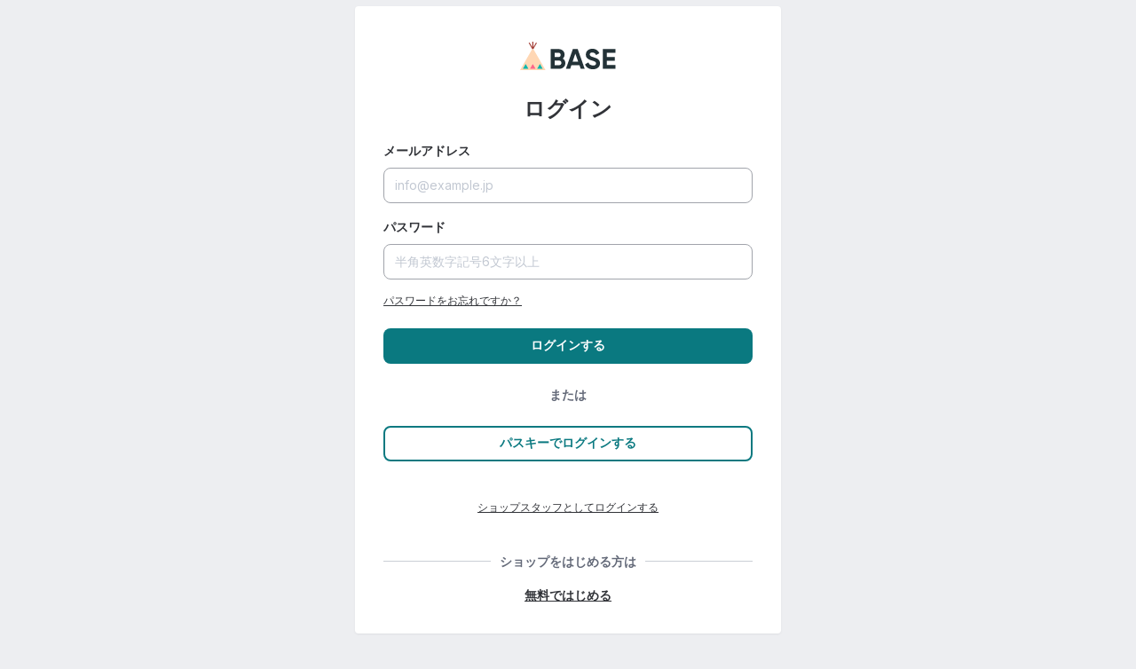

--- FILE ---
content_type: text/css; charset=utf-8
request_url: https://cf-baseassets.thebase.in/0a34c5ba07ff583c0ae56e978787da30/asset/admin/appshell/index-4d9f07e3f843740435cc.css
body_size: 20899
content:
:root{--green-50: #f5fcfc;--green-100: #dff3f5;--green-200: #bae5e8;--green-300: #51b2b8;--green-400: #0e828a;--green-500: #0a7980;--green-600: #086066;--green-700: #06494d;--green-800: #043033;--green-900: #02181a;--gray-50: #f7f8f9;--gray-100: #edeef1;--gray-200: #e4e6eb;--gray-300: #c4c6cb;--gray-400: #a1a4ab;--gray-500: #898d96;--gray-600: #6e7178;--gray-700: #52545a;--gray-800: #313338;--gray-900: #17181a;--red-100: #fff2f4;--red-200: #ffdadc;--red-300: #f5828b;--red-400: #f04d5a;--red-500: #d43b48;--red-700: #c41422;--yellow-100: #fff8db;--yellow-200: #ffed9c;--yellow-300: #ffe678;--yellow-500: #eabf00;--yellow-700: #7b6917;--white: #ffffff;--black: #000000;--rgb-black: 0, 0, 0;--borderColor-default: var(--gray-200);--borderColor-sub: var(--gray-300);--borderColor-primary: var(--green-500);--borderColor-primary-disabled: var(--green-200);--borderColor-primary-hover: var(--green-700);--borderColor-warning: var(--yellow-500);--borderColor-danger: var(--red-700);--borderColor-info: var(--gray-200);--borderColor-action: var(--gray-300);--borderColor-action-hover: var(--gray-400);--borderColor-action-disabled: var(--gray-200);--textColor-default: var(--gray-800);--textColor-default-hover: var(--gray-900);--textColor-default-disabled: var(--gray-400);--textColor-sub: var(--gray-600);--textColor-primary: var(--green-500);--textColor-primary-disabled: var(--green-200);--textColor-primary-hover: var(--green-700);--textColor-primary-emphasis: var(--green-800);--textColor-white: var(--white);--textColor-danger: var(--red-500);--textColor-sale: var(--red-400);--iconColor-default: var(--gray-800);--iconColor-default-hover: var(--gray-900);--iconColor-default-disabled: var(--gray-400);--iconColor-sub: var(--gray-600);--iconColor-primary: var(--green-500);--iconColor-primary-disabled: var(--green-200);--iconColor-primary-hover: var(--green-700);--iconColor-white: var(--white);--iconColor-danger: var(--red-500);--iconColor-info: var(--gray-400);--bgColor-default: var(--gray-100);--bgColor-primary: var(--green-500);--bgColor-primary-hover: var(--green-700);--bgColor-primary-disabled: var(--gray-300);--bgColor-white: var(--white);--bgColor-white-hover: var(--gray-100);--bgColor-success: var(--green-100);--bgColor-success-sub: var(--green-200);--bgColor-warning: var(--yellow-100);--bgColor-warning-sub: var(--yellow-200);--bgColor-warning-emphasis: var(--yellow-300);--bgColor-danger: var(--red-100);--bgColor-danger-sub: var(--red-200);--bgColor-danger-emphasis: var(--red-500);--bgColor-danger-emphasis-disabled: var(--red-300);--bgColor-danger-emphasis-hover: var(--red-700);--bgColor-sale: var(--red-400);--bgColor-info: var(--gray-50);--bgColor-info-sub: var(--gray-100);--bgColor-info-emphasis: var(--gray-800);--bgColor-action: var(--gray-50);--bgColor-action-hover: var(--gray-100);--bgColor-action-sub: var(--gray-200);--bgColor-action-sub-hover: var(--gray-300);--bgColor-action-sub-disabled: var(--gray-100);--bgColor-action-emphasis: var(--gray-800);--bgColor-action-emphasis-hover: var(--gray-900);--bgColor-action-emphasis-disabled: var(--gray-400);--bgColor-action-white: var(--white);--bgColor-action-white-hover: var(--gray-50);--bgColor-overlay-default: rgba(var(--rgb-black), 0.5);--bgColor-overlay-emphasis: rgba(var(--rgb-black), 0.7);--focusRing-color: var(--green-400);--input-bgColor-default: var(--white);--input-bgColor-disabled: var(--gray-100);--input-bgColor-error: var(--red-100);--input-bgColor-readonly: var(--gray-100);--input-borderColor-default: var(--gray-400);--input-borderColor-disabled: var(--gray-300);--input-borderColor-focus: var(--borderColor-primary);--input-textColor-placeholder: var(--gray-400);--input-textColor-disabled: var(--gray-400);--button-default-width: 280px;--switch-bgColor-default: var(--gray-400);--switch-bgColor-disabled: var(--gray-200);--spacing-xxs: 4px;--spacing-xs: 8px;--spacing-sm: 16px;--spacing-md: 24px;--spacing-lg: 40px;--spacing-custom: 12px;--spacing-section-container-sm: var(--spacing-sm);--spacing-section-container-md: var(--spacing-md);--radius-xxs: 2px;--radius-xs: 4px;--radius-sm: 8px;--radius-md: 16px;--radius-full: 9999px;--lineheight-default: 1.4;--lineheight-narrow: 1.2;--lineheight-wide: 1.6;--box-shadow-sm: 0px 2px 4px -1px rgba(0, 0, 0, 0.08), 0px 1px 3px -2px rgba(0, 0, 0, 0.03);--box-shadow-md: 0px 5px 6px -2px rgba(0, 0, 0, 0.08), 0px 1px 5px -2px rgba(0, 0, 0, 0.05);--box-shadow-lg: 0px 6px 6px -1px rgba(0, 0, 0, 0.08), 0px 2px 4px -2px rgba(0, 0, 0, 0.08);--box-shadow-tab-focus: 0px 0px 0px 2px var(--textColor-white), 0px 0px 0px 4px var(--focusRing-color);--duration-fast: 100ms;--duration-mid: 300ms;--duration-slow: 700ms;--bezier-ease-out: cubic-bezier(0, 0, 0.3, 1);--bezier-ease-in-out: cubic-bezier(0.5, 0, 0.5, 1);--z-index-balloon: 6000000;--stepper-bgColor-separator: var(--gray-300);--label-textColor-incomplete: var(--yellow-700)}html,body,div,span,applet,object,iframe,h1,h2,h3,h4,h5,h6,p,blockquote,pre,a,abbr,acronym,address,big,cite,code,del,dfn,em,img,ins,kbd,q,s,samp,small,strike,strong,sub,sup,tt,var,b,u,i,center,dl,dt,dd,ol,ul,li,fieldset,form,label,legend,table,caption,tbody,tfoot,thead,tr,th,td,article,aside,canvas,details,embed,figure,figcaption,footer,header,hgroup,menu,nav,output,ruby,section,summary,time,mark,audio,video{margin:0;padding:0;border:0;font-size:100%;font:inherit;vertical-align:baseline}article,aside,details,figcaption,figure,footer,header,hgroup,menu,nav,section{display:block}body{line-height:1}ol,ul{list-style:none}blockquote,q{quotes:none}blockquote:before,blockquote:after,q:before,q:after{content:"";content:none}table{border-collapse:collapse;border-spacing:0}@font-face{font-family:"bbqicon";font-style:normal;font-weight:normal;src:url("https://static.thebase.in/font/glacier/bbqicon.eot");src:url("https://static.thebase.in/font/glacier/bbqicon.eot#iefix") format("embedded-opentype"),url("https://static.thebase.in/font/glacier/bbqicon.ttf") format("truetype"),url("https://static.thebase.in/font/glacier/bbqicon.woff") format("woff"),url("https://static.thebase.in/font/glacier/bbqicon.svg") format("svg")}i[class^=i-],i[class*=i-]{font-family:"bbqicon",Inter,Helvetica,"Hiragino Kaku Gothic ProN","ヒラギノ角ゴ Pro W3","Hiragino Sans",Meiryo,Arial,sans-serif;font-variant:normal;line-height:1;speak:none;text-transform:none}.i-yellbank::before{content:""}.i-reply::before{content:""}.i-megaphone::before{content:""}.i-bell::before{content:""}.i-crown::before{content:""}.i-heart::before{content:""}.i-star::before{content:""}.i-dislike::before{content:""}.i-like::before{content:""}.i-preview::before{content:""}.i-payid::before{content:""}.i-dropper::before{content:""}.i-pin::before{content:""}.i-tool::before{content:""}.i-truck::before{content:""}.i-clock::before{content:""}.i-calendar::before{content:""}.i-linkAdd::before{content:""}.i-link::before{content:""}.i-movie::before{content:""}.i-image::before{content:""}.i-camera::before{content:""}.i-loupe::before{content:""}.i-trash::before{content:""}.i-pencil::before{content:""}.i-gear::before{content:""}.i-phone::before{content:""}.i-send::before{content:""}.i-mail::before{content:""}.i-sms::before{content:""}.i-lock::before{content:""}.i-beginner::before{content:""}.i-user::before{content:""}.i-signin::before{content:""}.i-logout::before{content:""}.i-login::before{content:""}.i-designmarket::before{content:""}.i-page::before{content:""}.i-book::before{content:""}.i-file::before{content:""}.i-fileText::before{content:""}.i-edit::before{content:""}.i-card::before{content:""}.i-coins::before{content:""}.i-shopbag::before{content:""}.i-cart::before{content:""}.i-purse::before{content:""}.i-desktop::before{content:""}.i-mobile::before{content:""}.i-graph::before{content:""}.i-design::before{content:""}.i-item::before{content:""}.i-stock::before{content:""}.i-apps::before{content:""}.i-dashboard::before{content:""}.i-building::before{content:""}.i-shop::before{content:""}.i-download::before{content:""}.i-checkbox::before{content:""}.i-share::before{content:""}.i-newtab::before{content:""}.i-copy::before{content:""}.i-grid::before{content:""}.i-list::before{content:""}.i-drag::before{content:""}.i-dragMove::before{content:""}.i-menu::before{content:""}.i-meatball::before{content:""}.i-circle::before{content:""}.i-asterisk::before{content:""}.i-minus::before{content:""}.i-plus::before{content:""}.i-cross::before{content:""}.i-check::before{content:""}.i-checkCircle::before{content:""}.i-yenCircle::before{content:""}.i-plusCircle::before{content:""}.i-minusCircle::before{content:""}.i-crossCircle::before{content:""}.i-questionCircle::before{content:""}.i-informationCircle::before{content:""}.i-playCircle::before{content:""}.i-pauseCircle::before{content:""}.i-attentionCircle::before{content:""}.i-attentionTriangle::before{content:""}.i-arrowDown::before{content:""}.i-arrowRight::before{content:""}.i-arrowUp::before{content:""}.i-arrowLeft::before{content:""}.i-sort::before{content:""}.i-angleDown::before{content:""}.i-angleLeft::before{content:""}.i-angleRight::before{content:""}.i-angleUp::before{content:""}.i-angleDoubleLeft::before{content:""}.i-angleDoubleRight::before{content:""}.i-caretDown::before{content:""}.i-caretLeft::before{content:""}.i-caretRight::before{content:""}.i-caretUp::before{content:""}.i-skip::before{content:""}.i-tipiSquare::before{content:""}.i-tipi::before{content:""}.i-underline::before{content:""}.i-bold::before{content:""}.i-facebook::before{content:""}.i-instagram::before{content:""}.i-line-old::before{content:""}.i-line::before{content:""}.i-twitter::before{content:""}.i-ameba::before{content:""}.i-tiktok::before{content:""}.i-note::before{content:""}.i-youtube::before{content:""}.i-keyboard::before{content:""}.i-home::before{content:""}.i-text::before{content:""}.i-textLeft::before{content:""}.i-textCenter::before{content:""}.i-textRight::before{content:""}.i-pages::before{content:""}.i-layout::before{content:""}.i-colorPalette::before{content:""}.i-background::before{content:""}.i-title::before{content:""}.i-slideshow::before{content:""}.i-reload::before{content:""}.i-memo:before{content:""}.i-verticalTop:before{content:""}.i-verticalMiddle:before{content:""}.i-verticalBottom:before{content:""}.i-button:before{content:""}.i-imageTextVertical:before{content:""}.i-imageTextHorizontal:before{content:""}.i-itemGrid:before{content:""}.i-itemList:before{content:""}.i-pickup:before{content:""}.i-map:before{content:""}.i-hidden:before{content:""}.i-feedback:before{content:""}.i-radio:before{content:""}.i-robot::before{content:""}.i-catalog::before{content:""}.i-benefit::before{content:""}.i-transfer::before{content:""}.i-arrow-right-up::before{content:""}.i-arrow-right-solid::before{content:""}.i-arrow-right-down::before{content:""}.i-star-stroke::before{content:""}.i-question-stroke::before{content:""}.i-wallet::before{content:""}.i-payid-stroke::before{content:""}.i-filter::before{content:""}.i-sale:before{content:""}.i-blog:before{content:""}.i-category:before{content:""}.i-code:before{content:""}.i-logo::before{content:""}.i-sidebar::before{content:""}.i-app-message::before{content:""}.i-app-yahooAd::before{content:""}.i-app-googleAdCoupon::before{content:""}.i-app-googleAnalytics::before{content:""}.i-app-coinFunding::before{content:""}.i-app-offlinePayment::before{content:""}.i-app-logo::before{content:""}.i-app-savingsPlus::before{content:""}.i-app-baseLive::before{content:""}.i-app-interview::before{content:""}.i-app-giftKit::before{content:""}.i-app-ezlogi::before{content:""}.i-app-photo::before{content:""}.i-app-csvLite::before{content:""}.i-app-clubT::before{content:""}.i-app-spCase::before{content:""}.i-app-csv::before{content:""}.i-crm::before{content:""}.i-app-note:before{content:""}.i-carry::before{content:""}html{font-size:62.5%}body{font-family:Inter,Helvetica,"Hiragino Kaku Gothic ProN","ヒラギノ角ゴ Pro W3","Hiragino Sans",Meiryo,Arial,sans-serif;font-size:1.4rem;color:#2e3242;word-break:break-all}a{color:var(--textColor-primary);text-decoration:none}b,em,strong{font-weight:bold}img{vertical-align:top}main{display:block}button,input{font-family:inherit}::placeholder{color:#c2c8d2}:placeholder-shown{color:#c2c8d2}::-webkit-input-placeholder{color:#c2c8d2;opacity:1}::-moz-placeholder{color:#c2c8d2;opacity:1}::-ms-input-placeholder{color:#c2c8d2}.fade-enter-active,.fade-leave-active{transition:opacity var(--duration-fast) var(--bezier-ease-out)}.fade-enter,.fade-enter-from,.fade-leave-to{opacity:0}.slide-enter-active,.slide-leave-active{transition:opacity var(--duration-fast) var(--bezier-ease-out),transform var(--duration-fast) var(--bezier-ease-out)}.slide-enter,.slide-enter-from,.slide-leave-to{opacity:0;transform:translateY(24px)}.c-box{position:relative;color:var(--textColor-default);background-color:rgba(0,0,0,0);border-radius:var(--radius-sm)}.theme-pc .c-box{padding:var(--spacing-sm)}.theme-sp .c-box{padding:var(--spacing-sm)}.c-box[data-type=attention]{font-size:1.2rem;background-color:var(--bgColor-info-sub);border:var(--borderColor-info) 1px solid}.c-box[data-type=attention] .c-textLink{color:inherit;font-size:inherit;font-weight:inherit;text-decoration-color:inherit}.c-box[data-type=error]{font-weight:bold;background-color:var(--bgColor-danger);border:var(--borderColor-danger) 1px solid}.c-box[data-type=error] .c-text[data-type=error]{color:var(--textColor-default)}.c-box[data-type=error] .c-textLink{color:inherit;font-size:inherit;font-weight:inherit;text-decoration-color:inherit}.c-box[data-type=empty]{box-sizing:border-box;border:1px dashed var(--borderColor-sub)}.c-box[data-type=inner]{background-color:var(--bgColor-white)}.c-box[data-type=warning]{font-weight:bold;background-color:var(--bgColor-warning);border:var(--borderColor-warning) 1px solid}.c-box[data-type=warning] .c-textLink{color:inherit;font-weight:inherit;font-size:inherit;text-decoration-color:inherit}.c-box[data-type=default]{background-color:var(--bgColor-info)}.c-box--dropArea{width:100%;text-align:center}.theme-pc .c-box--dropArea{transition:background-color var(--duration-fast) var(--bezier-ease-out)}.theme-pc .c-box--dropArea:hover{background-color:var(--bgColor-action)}.theme-sp .c-box--dropArea{min-height:80px;padding:0}.c-card{padding:16px;background:#fff;border-radius:8px;box-shadow:0 0 4px 0 rgba(56,67,89,.05)}.c-card:hover{box-shadow:0 0 8px 0 rgba(56,67,89,.15);transition:.2s linear}.c-container{background-color:#fff}.theme-pc .c-container{border-radius:2px}.theme-sp .c-container{box-shadow:0 0 4px 0 rgba(56,67,89,.05)}.m-uploadBox{padding:var(--spacing-md) 0;height:144px;position:relative;text-align:center;box-sizing:border-box;display:flex;flex-direction:column;align-items:center;justify-content:center;border:1px dashed var(--borderColor-sub);border-radius:var(--radius-sm);transition:border var(--duration-fast) var(--bezier-ease-out),background-color var(--duration-fast) var(--bezier-ease-out)}.m-uploadBox:hover{background-color:var(--bgColor-action)}.theme-sp .m-uploadBox{height:96px;padding:var(--spacing-sm) 0}.m-uploadBox--dragOver{background-color:var(--bgColor-action-hover);border:1px solid var(--borderColor-primary)}.m-uploadBox__input{position:absolute;top:0;left:0;width:100%;height:100%;cursor:pointer;opacity:0}.m-uploadBox__icon{font-size:32px;color:var(--iconColor-default-disabled)}.m-uploadBox__caption{margin-top:var(--spacing-xs);font-size:1.2rem;font-weight:bold;line-height:140%;color:var(--textColor-sub)}.theme-sp .m-uploadBox__caption{margin-top:0}.m-uploadBox__captionText{transition:color var(--duration-fast) var(--bezier-ease-out)}.theme-sp .m-uploadBox__captionText{display:none}.m-uploadBox__captionText--dragOver{color:var(--textColor-primary)}.m-uploadBox__button{box-sizing:border-box;display:inline-block;height:24px;padding:0 var(--spacing-xs);margin-top:var(--spacing-custom);font-size:1.2rem;font-weight:bold;line-height:24px;color:var(--textColor-sub);background-color:var(--bgColor-action-white);border:1px solid var(--borderColor-action);border-radius:var(--radius-sm)}.theme-sp .m-uploadBox__button{margin-top:var(--spacing-xs)}.theme-pc .m-uploadBox__button--dragOver{display:none}.m-uploadBox__buttonWrap{display:flex;align-items:center}.m-uploadBox__buttonLabel{margin-left:var(--spacing-xxs)}.c-selectItem__wrapper{box-sizing:border-box;display:flex;justify-content:space-between;height:48px;padding:var(--spacing-custom) var(--spacing-xs) var(--spacing-custom) var(--spacing-sm);border-bottom:1px solid var(--borderColor-default);transition:background var(--duration-fast) var(--bezier-ease-out)}.c-selectItem__wrapper:last-child{border-bottom:none}a .c-selectItem__wrapper{border-bottom:none}a:not(:last-child) .c-selectItem__wrapper{border-bottom:1px solid var(--borderColor-default)}.c-selectItem__wrapper div{display:flex;align-items:center}.c-selectItem__wrapper:hover{cursor:pointer;background:var(--bgColor-action-white-hover)}.c-selectItem-icon{display:flex;align-items:center;color:var(--iconColor-sub)}.c-tabs{display:flex}.c-tab{color:#2e3242;cursor:pointer;background-color:#c1c7d1;border-radius:8px 8px 0 0}.c-tab:hover{background-color:#dadce0}.c-tab[data-selected=true]{cursor:default;background-color:#fff}.c-tab+.c-tab{margin-left:8px}.c-tab__item{box-sizing:border-box;padding:16px;font-size:18px;font-weight:bold}.theme-sp .c-tab{color:#c2c8d2;cursor:default;background-color:rgba(0,0,0,0);border:0}.theme-sp .c-tab[data-selected=true]{color:#2e3242;border-bottom:solid 2px #2e3242}.theme-sp .c-tab+.theme-sp .c-tab{margin-left:0}.theme-sp .c-tab__item{padding:12px 0;font-size:14px;text-align:center}.c-actionSheet{position:fixed;right:0;bottom:0;left:0;z-index:6000001;width:100%;padding-bottom:env(safe-area-inset-bottom);overflow:hidden;background-color:var(--bgColor-white);border-radius:var(--radius-md) var(--radius-md) 0 0}.c-actionSheet .c-actionHeader{display:flex;flex-direction:row;width:100%;font-size:14px;line-height:120%}.c-actionSheet .c-actionHeader--underline{border-bottom:1px solid var(--borderColor-default)}.c-actionSheet .c-actionHeader.is_inactive .c-actionHeader__img{opacity:.7}.c-actionSheet .c-actionHeader.is_inactive .c-actionHeader__name__text{font-weight:normal;color:var(--textColor-sub)}.c-actionSheet .c-actionHeader__wrap{display:flex;align-items:center;padding:16px}.c-actionSheet .c-actionHeader__img{width:40px;height:40px;margin-right:8px}.c-actionSheet .c-actionHeader__img img{max-width:40px;max-height:40px;margin:auto}.c-actionSheet .c-actionHeader__name{width:100%;-webkit-font-smoothing:antialiased;-moz-osx-font-smoothing:grayscale}.c-actionSheet .c-actionHeader__name__text{display:-webkit-box;overflow:hidden;-webkit-box-orient:vertical;-webkit-line-clamp:2;font-size:14px;font-weight:bold;color:var(--textColor-default);letter-spacing:0}.c-actionSheet .c-actionButton{all:unset;width:100%;height:48px;font-size:14px;line-height:120%;color:var(--textColor-default);font-weight:bold;text-align:center;cursor:pointer;background:none;-webkit-font-smoothing:antialiased;-moz-osx-font-smoothing:grayscale;text-decoration:underline;border-bottom:1px solid var(--borderColor-default)}.c-attentionBox{padding:24px;font-size:1.2rem;background-color:#f0f1f4}.c-balloon{--tip-offset-left: 0;--tip-offset-right: 0;position:relative}.c-balloon__body{position:absolute;min-width:240px;margin-top:10px;background:var(--bgColor-white);border:1px solid var(--borderColor-default);border-radius:var(--radius-md);box-shadow:var(--box-shadow-sm);z-index:var(--z-index-balloon)}.c-balloon__body-content{overflow:hidden;border-radius:var(--radius-md)}.c-balloon__body::before{content:"";position:absolute;top:-19px;border:10px solid rgba(0,0,0,0);border-bottom:10px solid var(--bgColor-white);z-index:var(--z-index-balloon);pointer-events:none}.c-balloon__body::after{content:"";position:absolute;top:-20px;border:10px solid rgba(0,0,0,0);border-bottom:10px solid var(--borderColor-default);z-index:calc(var(--z-index-balloon) - 1);pointer-events:none}.c-balloon__body[data-position=center]::before,.c-balloon__body[data-position=center]::after{left:calc(50% - 10px)}.c-balloon__body[data-position=left]::before,.c-balloon__body[data-position=left]::after{left:var(--tip-offset-left)}.c-balloon__body[data-position=right]::before,.c-balloon__body[data-position=right]::after{right:var(--tip-offset-right)}.c-balloonBox{position:relative}.btn--main,.c-submitBtn,.c-primaryBtn{box-sizing:border-box;display:inline-flex;align-items:center;justify-content:center;width:100%;padding:0 var(--spacing-sm);font-family:inherit;font-size:1.4rem;font-weight:bold;text-align:center;text-decoration:none;cursor:pointer;border-radius:var(--radius-sm);outline:none;appearance:none;-webkit-font-smoothing:antialiased;-moz-osx-font-smoothing:grayscale}.btn--main--small,.c-submitBtn--small,.c-primaryBtn--small{font-size:1.4rem}.btn--main--normal,.c-submitBtn--normal,.c-primaryBtn--normal{width:320px}.theme-sp .btn--main--normal,.theme-sp .c-submitBtn--normal,.theme-sp .c-primaryBtn--normal{width:100%}.btn--main--full,.c-submitBtn--full,.c-primaryBtn--full{display:flex;margin:0 auto;width:100%}.theme-sp .btn--main--full-sp,.theme-sp .c-submitBtn--full-sp,.theme-sp .c-primaryBtn--full-sp{width:100%}.btn--main__icon,.c-submitBtn__icon,.c-primaryBtn__icon{display:flex;align-items:center;justify-content:center}.btn--main__iconRight,.c-submitBtn__iconRight,.c-primaryBtn__iconRight{margin-left:var(--spacing-xxs)}.btn--main__iconLeft,.c-submitBtn__iconLeft,.c-primaryBtn__iconLeft{margin-right:var(--spacing-xxs)}.btn--main__bounce1,.btn--main__bounce2,.btn--main__bounce3,.c-submitBtn__bounce1,.c-submitBtn__bounce2,.c-submitBtn__bounce3,.c-primaryBtn__bounce1,.c-primaryBtn__bounce2,.c-primaryBtn__bounce3{display:inline-block;width:14px;height:14px;background-color:#fff;border-radius:100%;animation:loadingBounce 1.4s infinite ease-in-out both}.btn--main__bounce1,.c-submitBtn__bounce1,.c-primaryBtn__bounce1{animation-delay:-0.32s}.btn--main__bounce2,.c-submitBtn__bounce2,.c-primaryBtn__bounce2{animation-delay:-0.16s}@keyframes loadingBounce{0%,80%,100%{-webkit-transform:scale(0);transform:scale(0)}40%{-webkit-transform:scale(1);transform:scale(1)}}.btn--main,.c-submitBtn,.c-primaryBtn{height:40px;color:var(--textColor-white);background-color:var(--bgColor-primary);border:none}.btn--main:focus-visible,.c-submitBtn:focus-visible,.c-primaryBtn:focus-visible{transition-timing-function:var(--bezier-ease-out);transition-duration:var(--duration-fast);transition-property:background-color,border,box-shadow;background-color:var(--bgColor-primary-hover);outline:2px solid #0e828a;outline-offset:2px}.btn--main:not(:disabled):not(.btn--main.is_disabled,.c-submitBtn.is_disabled,.c-primaryBtn.is_disabled),.btn--main.is_loading,.c-submitBtn:not(:disabled):not(.btn--main.is_disabled,.c-submitBtn.is_disabled,.c-primaryBtn.is_disabled),.c-submitBtn.is_loading,.c-primaryBtn:not(:disabled):not(.btn--main.is_disabled,.c-submitBtn.is_disabled,.c-primaryBtn.is_disabled),.c-primaryBtn.is_loading{box-shadow:0px -2px 0px .5px rgba(6,73,77,.5) inset,0px 0px 2px 2px var(--green-500) inset,0px 3px 4px -3px rgba(0,0,0,.5)}.btn--main:not(:disabled):not(.btn--main.is_disabled,.c-submitBtn.is_disabled,.c-primaryBtn.is_disabled):hover,.btn--main.is_loading:hover,.c-submitBtn:not(:disabled):not(.btn--main.is_disabled,.c-submitBtn.is_disabled,.c-primaryBtn.is_disabled):hover,.c-submitBtn.is_loading:hover,.c-primaryBtn:not(:disabled):not(.btn--main.is_disabled,.c-submitBtn.is_disabled,.c-primaryBtn.is_disabled):hover,.c-primaryBtn.is_loading:hover{box-shadow:none}.theme-sp .btn--main,.theme-sp .c-submitBtn,.theme-sp .c-primaryBtn{height:44px}.btn--main:hover,.c-submitBtn:hover,.c-primaryBtn:hover{transition-timing-function:var(--bezier-ease-out);transition-duration:var(--duration-fast);transition-property:background-color,border,box-shadow;background-color:var(--bgColor-primary-hover)}.btn--main:disabled,.btn--main.is_disabled,.c-submitBtn:disabled,.c-submitBtn.is_disabled,.c-primaryBtn:disabled,.c-primaryBtn.is_disabled{cursor:not-allowed;background-color:var(--bgColor-primary-disabled)}.btn--main.is_loading,.c-submitBtn.is_loading,.c-primaryBtn.is_loading{background-color:var(--bgColor-primary)}.c-defaultBtn,.c-secondaryBtn{box-sizing:border-box;display:inline-flex;align-items:center;justify-content:center;width:100%;padding:0 var(--spacing-sm);font-family:inherit;font-size:1.4rem;font-weight:bold;text-align:center;text-decoration:none;cursor:pointer;border-radius:var(--radius-sm);outline:none;appearance:none;-webkit-font-smoothing:antialiased;-moz-osx-font-smoothing:grayscale}.c-defaultBtn--small,.c-secondaryBtn--small{font-size:1.4rem}.c-defaultBtn--normal,.c-secondaryBtn--normal{width:320px}.theme-sp .c-defaultBtn--normal,.theme-sp .c-secondaryBtn--normal{width:100%}.c-defaultBtn--full,.c-secondaryBtn--full{display:flex;margin:0 auto;width:100%}.theme-sp .c-defaultBtn--full-sp,.theme-sp .c-secondaryBtn--full-sp{width:100%}.c-defaultBtn__icon,.c-secondaryBtn__icon{display:flex;align-items:center;justify-content:center}.c-defaultBtn__iconRight,.c-secondaryBtn__iconRight{margin-left:var(--spacing-xxs)}.c-defaultBtn__iconLeft,.c-secondaryBtn__iconLeft{margin-right:var(--spacing-xxs)}.c-defaultBtn__bounce1,.c-defaultBtn__bounce2,.c-defaultBtn__bounce3,.c-secondaryBtn__bounce1,.c-secondaryBtn__bounce2,.c-secondaryBtn__bounce3{display:inline-block;width:14px;height:14px;background-color:#fff;border-radius:100%;animation:loadingBounce 1.4s infinite ease-in-out both}.c-defaultBtn__bounce1,.c-secondaryBtn__bounce1{animation-delay:-0.32s}.c-defaultBtn__bounce2,.c-secondaryBtn__bounce2{animation-delay:-0.16s}@keyframes loadingBounce{0%,80%,100%{-webkit-transform:scale(0);transform:scale(0)}40%{-webkit-transform:scale(1);transform:scale(1)}}.c-defaultBtn,.c-secondaryBtn{height:40px;color:var(--textColor-primary);background:var(--bgColor-white);border:2px solid var(--textColor-primary)}.c-defaultBtn:focus-visible,.c-secondaryBtn:focus-visible{transition-timing-function:var(--bezier-ease-out);transition-duration:var(--duration-fast);transition-property:background-color,border,box-shadow;color:var(--textColor-primary-hover);background-color:var(--bgColor-action-white-hover);border:2px solid var(--borderColor-primary-hover);outline-offset:2px}.c-defaultBtn:not(:disabled):not(.c-defaultBtn.is_disabled,.c-secondaryBtn.is_disabled),.c-defaultBtn.is_loading,.c-secondaryBtn:not(:disabled):not(.c-defaultBtn.is_disabled,.c-secondaryBtn.is_disabled),.c-secondaryBtn.is_loading{box-shadow:0px 1px 3px -2px rgba(0,0,0,.031372549),0px 2px 4px -1px rgba(0,0,0,.0784313725)}.c-defaultBtn:not(:disabled):not(.c-defaultBtn.is_disabled,.c-secondaryBtn.is_disabled):hover,.c-defaultBtn.is_loading:hover,.c-secondaryBtn:not(:disabled):not(.c-defaultBtn.is_disabled,.c-secondaryBtn.is_disabled):hover,.c-secondaryBtn.is_loading:hover{box-shadow:none}.theme-sp .c-defaultBtn,.theme-sp .c-secondaryBtn{height:44px}.c-defaultBtn:hover,.c-secondaryBtn:hover{transition-timing-function:var(--bezier-ease-out);transition-duration:var(--duration-fast);transition-property:background-color,border,box-shadow;color:var(--textColor-primary-hover);background-color:var(--bgColor-action-white-hover);border:2px solid var(--borderColor-primary-hover)}.c-defaultBtn:disabled,.c-defaultBtn.is_disabled,.c-secondaryBtn:disabled,.c-secondaryBtn.is_disabled{color:var(--textColor-default-disabled);cursor:not-allowed;background-color:var(--bgColor-white);border:2px solid var(--borderColor-action-disabled);box-shadow:none}.c-defaultBtn.is_loading,.c-secondaryBtn.is_loading{color:var(--textColor-primary);border:2px solid var(--textColor-primary)}.c-defaultBtn.is_loading:hover,.c-secondaryBtn.is_loading:hover{background-color:var(--bgColor-white)}.c-cancelBtn,.c-otherBtn,.c-tertiaryBtn{box-sizing:border-box;display:inline-flex;align-items:center;justify-content:center;width:fit-content;padding:0 var(--spacing-sm);font-family:inherit;font-size:1.4rem;font-weight:bold;text-align:center;text-decoration:none;cursor:pointer;border-radius:var(--radius-sm);outline:none;appearance:none;-webkit-font-smoothing:antialiased;-moz-osx-font-smoothing:grayscale}.c-cancelBtn--small,.c-otherBtn--small,.c-tertiaryBtn--small{font-size:1.4rem}.c-cancelBtn--normal,.c-otherBtn--normal,.c-tertiaryBtn--normal{width:320px}.theme-sp .c-cancelBtn--normal,.theme-sp .c-otherBtn--normal,.theme-sp .c-tertiaryBtn--normal{width:100%}.c-cancelBtn--full,.c-otherBtn--full,.c-tertiaryBtn--full{display:flex;margin:0 auto;width:100%}.theme-sp .c-cancelBtn--full-sp,.theme-sp .c-otherBtn--full-sp,.theme-sp .c-tertiaryBtn--full-sp{width:100%}.c-cancelBtn__icon,.c-otherBtn__icon,.c-tertiaryBtn__icon{display:flex;align-items:center;justify-content:center}.c-cancelBtn__iconRight,.c-otherBtn__iconRight,.c-tertiaryBtn__iconRight{margin-left:var(--spacing-xxs)}.c-cancelBtn__iconLeft,.c-otherBtn__iconLeft,.c-tertiaryBtn__iconLeft{margin-right:var(--spacing-xxs)}.c-cancelBtn__bounce1,.c-cancelBtn__bounce2,.c-cancelBtn__bounce3,.c-otherBtn__bounce1,.c-otherBtn__bounce2,.c-otherBtn__bounce3,.c-tertiaryBtn__bounce1,.c-tertiaryBtn__bounce2,.c-tertiaryBtn__bounce3{display:inline-block;width:14px;height:14px;background-color:#fff;border-radius:100%;animation:loadingBounce 1.4s infinite ease-in-out both}.c-cancelBtn__bounce1,.c-otherBtn__bounce1,.c-tertiaryBtn__bounce1{animation-delay:-0.32s}.c-cancelBtn__bounce2,.c-otherBtn__bounce2,.c-tertiaryBtn__bounce2{animation-delay:-0.16s}@keyframes loadingBounce{0%,80%,100%{-webkit-transform:scale(0);transform:scale(0)}40%{-webkit-transform:scale(1);transform:scale(1)}}.c-cancelBtn,.c-otherBtn,.c-tertiaryBtn{height:40px;color:var(--textColor-default);background-color:inherit;border:none}.c-cancelBtn:not(:disabled):not(.is_disabled):focus-visible,.c-otherBtn:not(:disabled):not(.is_disabled):focus-visible,.c-tertiaryBtn:not(:disabled):not(.is_disabled):focus-visible{transition-timing-function:var(--bezier-ease-out);transition-duration:var(--duration-fast);transition-property:background-color,border,box-shadow;outline:2px solid var(--green-400);outline-offset:2px;background-color:var(--bgColor-action-hover)}.theme-sp .c-cancelBtn,.theme-sp .c-otherBtn,.theme-sp .c-tertiaryBtn{height:44px}.c-cancelBtn:not(:disabled):not(.is_disabled):hover,.c-otherBtn:not(:disabled):not(.is_disabled):hover,.c-tertiaryBtn:not(:disabled):not(.is_disabled):hover{transition-timing-function:var(--bezier-ease-out);transition-duration:var(--duration-fast);transition-property:background-color,border,box-shadow;background-color:var(--bgColor-action-hover)}.c-cancelBtn:disabled,.c-cancelBtn.is_disabled,.c-otherBtn:disabled,.c-otherBtn.is_disabled,.c-tertiaryBtn:disabled,.c-tertiaryBtn.is_disabled{color:#c1c7d1;cursor:not-allowed}.c-cancelBtn.is_loading,.c-otherBtn.is_loading,.c-tertiaryBtn.is_loading{background-color:inherit}.c-cancelBtn__icon>span:first-of-type,.c-otherBtn__icon>span:first-of-type,.c-tertiaryBtn__icon>span:first-of-type{text-decoration-line:underline;text-decoration-style:solid;text-decoration-skip-ink:none;text-underline-position:from-font}.c-cancelBtn--appDisable,.c-otherBtn--appDisable,.c-tertiaryBtn--appDisable{width:fit-content}.c-text-primaryBtn{box-sizing:border-box;display:inline-flex;align-items:center;justify-content:center;width:auto;padding:0 var(--spacing-sm);font-family:inherit;font-size:1.4rem;font-weight:bold;text-align:center;text-decoration:none;cursor:pointer;border-radius:var(--radius-sm);outline:none;appearance:none;-webkit-font-smoothing:antialiased;-moz-osx-font-smoothing:grayscale}.c-text-primaryBtn--small{font-size:1.4rem}.c-text-primaryBtn--normal{width:320px}.theme-sp .c-text-primaryBtn--normal{width:100%}.c-text-primaryBtn--full{display:flex;margin:0 auto;width:100%}.theme-sp .c-text-primaryBtn--full-sp{width:100%}.c-text-primaryBtn__icon{display:flex;align-items:center;justify-content:center}.c-text-primaryBtn__iconRight{margin-left:var(--spacing-xxs)}.c-text-primaryBtn__iconLeft{margin-right:var(--spacing-xxs)}.c-text-primaryBtn__bounce1,.c-text-primaryBtn__bounce2,.c-text-primaryBtn__bounce3{display:inline-block;width:14px;height:14px;background-color:#fff;border-radius:100%;animation:loadingBounce 1.4s infinite ease-in-out both}.c-text-primaryBtn__bounce1{animation-delay:-0.32s}.c-text-primaryBtn__bounce2{animation-delay:-0.16s}@keyframes loadingBounce{0%,80%,100%{-webkit-transform:scale(0);transform:scale(0)}40%{-webkit-transform:scale(1);transform:scale(1)}}.c-text-primaryBtn{height:17px;font-weight:bold;color:var(--textColor-primary);cursor:pointer;background-color:rgba(0,0,0,0);border:0;padding:0}.c-text-primaryBtn:focus-visible{transition-timing-function:var(--bezier-ease-out);transition-duration:var(--duration-fast);transition-property:background-color,border,box-shadow;color:var(--textColor-primary-hover);text-decoration-color:var(--textColor-primary-hover);outline:none}.theme-sp .c-text-primaryBtn{text-decoration-color:var(--textColor-primary)}.c-text-primaryBtn:hover{transition-timing-function:var(--bezier-ease-out);transition-duration:var(--duration-fast);transition-property:background-color,border,box-shadow;color:var(--textColor-primary-hover);text-decoration-color:var(--textColor-primary-hover);cursor:pointer}.c-text-primaryBtn:disabled,.c-text-primaryBtn.is_disabled{color:var(--textColor-default-disabled);text-decoration-color:var(--textColor-default-disabled);cursor:not-allowed}.c-text-primaryBtn__icon>span:first-of-type{text-decoration-line:underline;text-decoration-style:solid;text-underline-position:from-font;text-decoration-skip-ink:none}.c-text-secondaryBtn{box-sizing:border-box;display:inline-flex;align-items:center;justify-content:center;width:auto;padding:0 var(--spacing-sm);font-family:inherit;font-size:1.4rem;font-weight:bold;text-align:center;text-decoration:none;cursor:pointer;border-radius:var(--radius-sm);outline:none;appearance:none;-webkit-font-smoothing:antialiased;-moz-osx-font-smoothing:grayscale}.c-text-secondaryBtn--small{font-size:1.4rem}.c-text-secondaryBtn--normal{width:320px}.theme-sp .c-text-secondaryBtn--normal{width:100%}.c-text-secondaryBtn--full{display:flex;margin:0 auto;width:100%}.theme-sp .c-text-secondaryBtn--full-sp{width:100%}.c-text-secondaryBtn__icon{display:flex;align-items:center;justify-content:center}.c-text-secondaryBtn__iconRight{margin-left:var(--spacing-xxs)}.c-text-secondaryBtn__iconLeft{margin-right:var(--spacing-xxs)}.c-text-secondaryBtn__bounce1,.c-text-secondaryBtn__bounce2,.c-text-secondaryBtn__bounce3{display:inline-block;width:14px;height:14px;background-color:#fff;border-radius:100%;animation:loadingBounce 1.4s infinite ease-in-out both}.c-text-secondaryBtn__bounce1{animation-delay:-0.32s}.c-text-secondaryBtn__bounce2{animation-delay:-0.16s}@keyframes loadingBounce{0%,80%,100%{-webkit-transform:scale(0);transform:scale(0)}40%{-webkit-transform:scale(1);transform:scale(1)}}.c-text-secondaryBtn{height:17px;font-size:12px;font-weight:bold;color:var(--textColor-default);cursor:pointer;background-color:rgba(0,0,0,0);border:0;padding:0}.c-text-secondaryBtn:focus-visible{transition-timing-function:var(--bezier-ease-out);transition-duration:var(--duration-fast);transition-property:background-color,border,box-shadow;color:var(--textColor-default-hover);text-decoration-color:var(--textColor-default-hover);outline:none}.c-text-secondaryBtn:hover{transition-timing-function:var(--bezier-ease-out);transition-duration:var(--duration-fast);transition-property:background-color,border,box-shadow;color:var(--textColor-default-hover);text-decoration-color:var(--textColor-default-hover);cursor:pointer}.c-text-secondaryBtn:disabled,.c-text-secondaryBtn.is_disabled{color:var(--textColor-default-disabled);text-decoration-color:var(--textColor-default-disabled);cursor:not-allowed}.c-text-secondaryBtn__icon>span:first-of-type{text-decoration-line:underline;text-decoration-style:solid;text-underline-position:from-font;text-decoration-skip-ink:none}.c-dangerBtn{box-sizing:border-box;display:inline-flex;align-items:center;justify-content:center;width:100%;padding:0 var(--spacing-sm);font-family:inherit;font-size:1.4rem;font-weight:bold;text-align:center;text-decoration:none;cursor:pointer;border-radius:var(--radius-sm);outline:none;appearance:none;-webkit-font-smoothing:antialiased;-moz-osx-font-smoothing:grayscale}.c-dangerBtn--small{font-size:1.4rem}.c-dangerBtn--normal{width:320px}.theme-sp .c-dangerBtn--normal{width:100%}.c-dangerBtn--full{display:flex;margin:0 auto;width:100%}.theme-sp .c-dangerBtn--full-sp{width:100%}.c-dangerBtn__icon{display:flex;align-items:center;justify-content:center}.c-dangerBtn__iconRight{margin-left:var(--spacing-xxs)}.c-dangerBtn__iconLeft{margin-right:var(--spacing-xxs)}.c-dangerBtn__bounce1,.c-dangerBtn__bounce2,.c-dangerBtn__bounce3{display:inline-block;width:14px;height:14px;background-color:#fff;border-radius:100%;animation:loadingBounce 1.4s infinite ease-in-out both}.c-dangerBtn__bounce1{animation-delay:-0.32s}.c-dangerBtn__bounce2{animation-delay:-0.16s}@keyframes loadingBounce{0%,80%,100%{-webkit-transform:scale(0);transform:scale(0)}40%{-webkit-transform:scale(1);transform:scale(1)}}.c-dangerBtn{height:40px;color:var(--textColor-white);background-color:var(--bgColor-danger-emphasis);border:none}.c-dangerBtn:focus-visible{transition-timing-function:var(--bezier-ease-out);transition-duration:var(--duration-fast);transition-property:background-color,border,box-shadow;background-color:var(--bgColor-danger-emphasis-hover);outline:2px solid #0e828a;outline-offset:2px}.c-dangerBtn:not(:disabled):not(.c-dangerBtn.is_disabled),.c-dangerBtn.is_loading{box-shadow:0px -2px 0px .5px rgba(196,20,34,.5) inset,0px 0px 2px 2px var(--red-500) inset,0px 3px 4px -3px rgba(0,0,0,.5)}.c-dangerBtn:not(:disabled):not(.c-dangerBtn.is_disabled):hover,.c-dangerBtn.is_loading:hover{box-shadow:none}.theme-sp .c-dangerBtn{height:44px}.c-dangerBtn:hover{transition-timing-function:var(--bezier-ease-out);transition-duration:var(--duration-fast);transition-property:background-color,border,box-shadow;background-color:var(--bgColor-danger-emphasis-hover)}.c-dangerBtn:disabled,.c-dangerBtn.is_disabled{cursor:not-allowed;background-color:var(--bgColor-danger-sub)}.c-dangerBtn.is_loading{background-color:var(--bgColor-danger-emphasis)}.m-buttonBox{margin:0 auto}.m-buttonBox>li:last-child:nth-child(odd){flex-grow:1}.m-buttonBox>li:first-child:last-child{flex-grow:1}.m-buttonBox__head{margin:0 0 var(--spacing-md);text-align:center}.m-buttonBox__body{display:flex;justify-content:center}.m-buttonBox__body[data-direction=row]{flex-flow:row}.m-buttonBox__body[data-direction=row] .m-buttonBox__child+.m-buttonBox__child{margin:0 0 0 var(--spacing-sm)}.m-buttonBox__body[data-direction=column]{flex-flow:column-reverse wrap}.m-buttonBox__body[data-direction=column] .m-buttonBox__child+.m-buttonBox__child{margin:0 0 var(--spacing-sm)}.m-buttonBox__foot{margin:var(--spacing-md) 0 0;text-align:center}.m-buttonBox__child{box-sizing:border-box;flex:1}.c-buttonGroup{position:relative;z-index:0;display:grid;grid-auto-flow:column;grid-auto-columns:1fr;width:fit-content;padding:var(--spacing-xxs);background-color:var(--bgColor-info-sub);border-radius:var(--radius-sm)}.c-buttonGroup__button{box-sizing:border-box;display:flex;align-items:center;justify-content:center;gap:var(--spacing-xxs);width:100%;min-width:max-content;height:36px;padding:0 var(--spacing-xs);border:none;background-color:inherit;font-weight:bold;font-size:14px;color:var(--textColor-sub);text-align:center;cursor:pointer;outline:none;appearance:none;transition:all var(--duration-fast) var(--bezier-ease-out)}.c-buttonGroup__button:focus-visible{border:1px solid var(--borderColor-primary);border-radius:var(--radius-xs)}.c-buttonGroup__button[aria-pressed=true]{background-color:var(--bgColor-white);color:var(--textColor-default);border-radius:var(--radius-xs);box-shadow:var(--box-shadow-sm)}.c-buttonGroup__button:first-child:has(~.c-buttonGroup__button~.c-buttonGroup__button:last-child[aria-pressed=true]){position:relative}.c-buttonGroup__button:first-child:has(~.c-buttonGroup__button~.c-buttonGroup__button:last-child[aria-pressed=true])::after{content:"";position:absolute;top:var(--spacing-xs);right:0;width:1px;height:calc(100% - var(--spacing-xs)*2);border-right:1px solid var(--borderColor-sub)}.c-buttonGroup__button:first-child[aria-pressed=true]~.c-buttonGroup__button~.c-buttonGroup__button:last-child{position:relative}.c-buttonGroup__button:first-child[aria-pressed=true]~.c-buttonGroup__button~.c-buttonGroup__button:last-child::before{content:"";position:absolute;top:var(--spacing-xs);left:0;width:1px;height:calc(100% - var(--spacing-xs)*2);border-left:1px solid var(--borderColor-sub)}.c-buttonGroup__icon{position:relative;width:24px;height:24px;color:var(--iconColor-default)}.c-buttonGroup__icon>i{position:absolute;top:0;right:0;bottom:0;left:0;height:20px;margin:auto;font-size:2rem}.c-buttonGroup__label{min-width:40px}.c-buttonGroup--white{background-color:var(--bgColor-white)}.c-buttonGroup--white .c-buttonGroup__button[aria-pressed=true]{background-color:var(--bgColor-action-sub)}.m-calendar{box-sizing:border-box;width:100%;background-color:var(--bgColor-white);border:1px solid var(--borderColor-sub);border-radius:var(--radius-md);overflow:hidden}.m-calendar.fixed-width{position:absolute;z-index:1;width:296px}.m-calendar__header{display:flex;justify-content:space-between;height:48px;line-height:48px}.m-calendar__header_arrow{margin:14px 8px 0}.m-calendar__header_arrow .c-iconBtn__icon{font-size:14px}.m-calendar__header__control{display:flex}.m-calendar__header__select{position:relative;display:flex}.m-calendar__header__year{box-sizing:border-box;padding-right:16px;padding-left:8px;font-size:16px;font-weight:bold;color:var(--textColor-default);text-align-last:center;cursor:pointer;background:none;border:none;outline:none;-moz-appearance:none;-webkit-appearance:none;appearance:none}.m-calendar__header__year::-ms-expand{display:none}.m-calendar__header__month{box-sizing:border-box;padding-right:16px;padding-left:8px;font-size:16px;font-weight:bold;color:var(--textColor-default);text-align-last:center;cursor:pointer;background:none;border:none;outline:none;-moz-appearance:none;-webkit-appearance:none;appearance:none}.m-calendar__header__month::-ms-expand{display:none}.m-calendar__header__caretDown{position:absolute;top:0;right:0;z-index:1;width:16px;height:48px;font-size:1rem;line-height:48px !important;text-align:center;pointer-events:none;cursor:pointer;background-color:#fff}.m-calendar__body{min-height:278px}.m-calendar__body__list{display:grid;grid-template-columns:repeat(7, 1fr)}.theme-sp .m-calendar__cell--dow{flex-basis:12.8571428571%;flex-grow:1;flex-shrink:1}.m-calendar__cell--dow{box-sizing:border-box;font-size:14px;text-align:center;border:solid 1px var(--borderColor-default);display:flex;align-items:center;justify-content:center;height:26px;font-weight:bold}.theme-sp .m-calendar__cell--date{flex-basis:12.8571428571%;flex-grow:1;flex-shrink:1}.m-calendar__cell--date{box-sizing:border-box;font-size:14px;text-align:center;border:solid 1px var(--borderColor-default);position:relative;box-sizing:border-box;display:flex;align-items:center;justify-content:center;height:42px;cursor:pointer}.m-calendar__cell--date[data-selectable=false]{font-weight:normal;color:var(--textColor-default);cursor:auto;border:1px solid var(--borderColor-default);background:var(--bgColor-default)}.m-calendar__cell--date[data-selected=true]{font-weight:bold;color:var(--textColor-white);background:var(--bgColor-primary)}.m-calendar__cell--date[data-selectable=true]:hover{color:var(--textColor-default);background:var(--bgColor-action-white-hover)}.m-calendar__cell--date[data-selected=true]:hover{font-weight:bold;color:var(--textColor-white);background:var(--bgColor-primary-hover)}.m-calendar__cell--date--with-label:after{position:absolute;top:-7px;right:-7px;z-index:100;display:inline-block;min-width:12px;padding:0 6px;line-height:20px;color:#fff;text-align:center;content:attr(data-label);background:var(--bgColor-primary);border:1px solid #fff;border-radius:14px}.theme-pc .m-calendar__cell--date--with-label:after{font-size:14px}.theme-sp .m-calendar__cell--date--with-label:after{font-size:12px}.m-calendar__footer{display:flex;align-items:center;justify-content:center;height:40px;font-size:14px;font-weight:bold;color:var(--textColor-default);text-decoration-line:underline;text-decoration-style:solid;text-decoration-skip-ink:none;text-decoration-thickness:auto;text-underline-offset:auto;text-align:center;cursor:pointer}.m-carousel{position:relative;width:100%;height:100%}.m-carousel__images-wrapper{position:relative;width:100%;height:100%;overflow:hidden}.m-carousel__images{height:100%;user-select:none}.m-carousel__image{position:absolute;top:0;width:100%;height:100%;transition:transform var(--duration-slow) var(--bezier-ease-in-out)}.m-carousel__image>img{width:100%;max-width:100%;height:100%;max-height:100%;pointer-events:none}.m-carousel__button{position:absolute;bottom:50%;display:flex;align-items:center;justify-content:center;box-sizing:content-box;padding:4px 2px;width:16px;height:16px;font-size:16px;color:var(--iconColor-white);cursor:pointer;border:none;background-color:var(--bgColor-overlay-default);transform:translateY(50%)}.m-carousel__button:hover{background-color:var(--bgColor-overlay-emphasis)}.m-carousel__button:focus-visible{background-color:var(--bgColor-overlay-emphasis);box-shadow:var(--box-shadow-tab-focus);outline:2px solid var(--focusRing-color);outline-offset:2px}.m-carousel__button-prev{left:0;border-radius:0 var(--radius-xs) var(--radius-xs) 0}.m-carousel__button-next{right:0;border-radius:var(--radius-xs) 0 0 var(--radius-xs)}.m-carousel__pages{position:absolute;right:50%;display:flex;align-items:center;justify-content:center;width:57px;height:20px;margin-top:-12px;font-size:12px;color:var(--bgColor-white);background-color:var(--bgColor-overlay-emphasis);border-radius:10px;transform:translate(50%, -100%)}.m-carousel__pages-number{display:flex;align-items:center;justify-content:center;width:16px}.m-carousel__pages-separator{width:1px;height:16px;margin:0 4px;background-color:var(--bgColor-white)}.m-carousel__indicators{display:flex;gap:var(--spacing-xs)}.m-carousel__indicators[data-position=inner]{position:absolute;right:50%;margin-top:-12px;transform:translate(50%, -100%)}.m-carousel__indicators[data-position=outer]{align-items:center;justify-content:center;margin-top:var(--spacing-xs)}.m-carousel__indicator{display:flex;align-items:center;justify-content:center;padding:0;margin:0;cursor:pointer}.m-carousel__indicator:focus-visible{border-radius:var(--radius-full);background-color:var(--bgColor-overlay-emphasis);outline:2px solid var(--focusRing-color);outline-offset:2px}.m-carousel__indicator-button{width:8px;height:8px;background-color:var(--gray-400);opacity:.8;border-radius:var(--radius-full);transition:opacity,background-color var(--duration-slow) var(--bezier-ease-in-out)}.m-carousel__indicator-button[aria-disabled=true]{cursor:not-allowed;background-color:var(--gray-600);opacity:.9}.m-carousel__thumbnails{display:grid;grid-template-columns:1fr 1fr 1fr 1fr;gap:var(--spacing-custom);margin-top:var(--spacing-xs)}.m-carousel__thumbnail>img{width:100%;max-width:100%;height:100%;max-height:100%;pointer-events:none}.m-carousel__captions-wrapper{position:relative;margin-top:var(--spacing-xs);width:100%;overflow:hidden}.m-carousel__captions{user-select:none;text-align:center}.m-carousel__caption{font-size:14px;color:var(--textColor-default);font-weight:bold;line-height:var(--lineheight-narrow)}.c-checkbox{position:relative;display:flex;align-items:center;min-height:24px}.c-checkbox__input{position:absolute;top:5px;left:5px;margin:0;opacity:0}.c-checkbox__input:checked+.c-checkbox__label>.c-checkbox__textWrapper::before{background-color:var(--bgColor-primary);border:none;transition-timing-function:var(--bezier-ease-out);transition-duration:var(--duration-fast);transition-property:background-color,border,box-shadow}.c-checkbox__input:checked+.c-checkbox__label>.c-checkbox__textWrapper::after{position:absolute;top:3px;left:8px;box-sizing:border-box;display:block;width:8px;height:14px;content:"";border-right:2px solid var(--white);border-bottom:2px solid var(--white);transform:rotate(45deg)}.c-checkbox__input:disabled+.c-checkbox__label>.c-checkbox__textWrapper::before{cursor:not-allowed;background-color:var(--input-bgColor-disabled);border:2px solid var(--input-borderColor-disabled)}.c-checkbox__input:disabled+.c-checkbox__label>.c-checkbox__textWrapper .c-checkbox__text{color:var(--textColor-default-disabled);cursor:not-allowed}.c-checkbox__input:checked:disabled+.c-checkbox__label>.c-checkbox__textWrapper::before{cursor:not-allowed;background-color:var(--gray-300);border:none}.c-checkbox__input:checked:disabled+.c-checkbox__label>.c-checkbox__textWrapper::after{position:absolute;top:3px;left:8px;box-sizing:border-box;display:block;width:8px;height:14px;content:"";border-right:2px solid var(--white);border-bottom:2px solid var(--white);transform:rotate(45deg)}.c-checkbox__input:focus-visible+.c-checkbox__label>.c-checkbox__textWrapper::before{width:24px;height:24px;box-shadow:var(--box-shadow-tab-focus);opacity:1}.c-checkbox__label{position:relative;max-width:100%;min-height:24px;font-size:13px;line-height:24px;cursor:pointer}.c-checkbox__textWrapper{display:flex}.c-checkbox__textWrapper::before{box-sizing:border-box;display:block;min-width:24px;height:24px;cursor:pointer;content:"";background-color:var(--bgColor-white);border:2px solid var(--input-borderColor-default);border-radius:var(--radius-xs);outline:none}.c-checkbox__text{margin-top:2px;margin-left:8px;font-size:1.4rem;line-height:20px}.c-checkbox__subText{margin-left:32px;overflow:hidden;line-height:16px;color:var(--textColor-sub);text-overflow:ellipsis;white-space:nowrap}.c-checkbox__annotation{margin-top:4px;margin-left:32px;overflow:hidden;line-height:16px;color:var(--textColor-default)}.c-datepicker{position:relative;display:flex;height:44px;line-height:44px}.theme-pc .c-datepicker{height:40px;line-height:40px}.c-datepicker:focus-visible{border-color:var(--borderColor-primary);outline:none}.c-datepicker__input{box-sizing:border-box;width:100%;font-family:inherit;font-size:1.4rem;background-color:var(--input-bgColor-default);border:1px solid var(--input-borderColor-default);border-radius:var(--radius-sm);padding-left:12px;cursor:pointer;appearance:none}.c-datepicker__input:focus{border-color:var(--borderColor-primary);outline:none}.c-datepicker__input:hover{background-color:var(--bgColor-action-white-hover);transition-timing-function:var(--bezier-ease-out);transition-duration:var(--duration-fast);transition-property:background-color,border}.c-datepicker__input[data-error=true]{background-color:var(--input-bgColor-error);border:1px solid var(--borderColor-danger)}.c-datepicker__input[data-error=true]::placeholder{color:var(--textColor-danger)}.c-datepicker__input[data-error=true]+.c-datepicker__icon{color:var(--iconColor-default)}.c-datepicker__input[data-error=true]:focus{box-shadow:0 0 2px 0 var(--borderColor-danger)}.c-datepicker__input:disabled{color:var(--textColor-default-disabled);background-color:var(--input-bgColor-disabled);border:1px solid var(--input-borderColor-disabled)}.c-datepicker__input:disabled+.c-datepicker__icon{color:var(--iconColor-default)}.c-datepicker__icon{position:absolute;right:12px;height:38px;margin-top:12px;font-size:18px;cursor:pointer}.theme-pc .c-datepicker__icon{margin-top:10px}.c-datepicker__error{margin-top:var(--spacing-xs)}.c-dialog{position:fixed;top:0;right:0;bottom:0;left:0;z-index:6000001;display:flex;align-items:center;margin:auto}.theme-pc .c-dialog{width:360px}.theme-sp .c-dialog{right:var(--spacing-sm);left:var(--spacing-sm)}.c-dialog__container{position:relative;display:flex;-ms-flex-direction:column;flex-direction:column;width:100%;padding:var(--spacing-md) var(--spacing-sm);text-align:center;background:var(--bgColor-white);border-radius:var(--radius-sm);box-shadow:var(--box-shadow-sm);-webkit-box-direction:normal;-webkit-box-orient:vertical}.c-dialog__body{margin-bottom:var(--spacing-md)}.c-dialog__body__mainText{font-size:16px;font-weight:bold;line-height:120%}.c-dialog__body__subText{margin-top:var(--spacing-xs);font-size:12px;line-height:140%;color:var(--textColor-sub)}.c-dialog__body__box{display:flex;flex-flow:column;gap:var(--spacing-xxs);margin-top:var(--spacing-sm);padding:var(--spacing-sm);border-radius:var(--radius-sm);background-color:var(--bgColor-info);text-align:left}.c-dialog__footer{display:flex;flex-direction:row;align-items:center;gap:var(--spacing-sm);margin-bottom:env(safe-area-inset-bottom)}.c-dialog__footer-item{flex:1}.c-dialog__footer-item .c-tertiaryBtn{width:100%;border:2px solid var(--borderColor-sub)}.c-dialog__footer-item .c-tertiaryBtn .c-tertiaryBtn__icon>span:first-of-type{text-decoration:none}.c-dialog__footer-item:only-child{margin:0 auto}.c-dialog__footer-item:only-child .c-tertiaryBtn{width:160px}.theme-pc .m-emptyBox{padding:var(--spacing-lg) var(--spacing-sm) 32px}.theme-sp .m-emptyBox{padding:var(--spacing-md) var(--spacing-sm)}.m-emptyBox--small.c-box[data-type=empty]{background-color:var(--bgColor-white)}.theme-pc .m-emptyBox--small{padding:var(--spacing-md) var(--spacing-sm) var(--spacing-sm)}.theme-sp .m-emptyBox--small{padding:var(--spacing-sm)}.m-emptyBox{display:flex;justify-content:center}.m-emptyBox__content{width:100%}.m-emptyBox__icon{display:block;color:var(--iconColor-default-disabled);width:48px !important;height:48px !important;filter:grayscale(1) opacity(0.7)}.theme-pc .m-emptyBox__icon{display:block;margin:0 auto var(--spacing-xs)}.theme-pc .m-emptyBox__icon::before{font-size:48px}.theme-sp .m-emptyBox__icon{display:block;margin:0 auto var(--spacing-xs)}.theme-sp .m-emptyBox__icon::before{font-size:48px}.m-emptyBox--small .m-emptyBox__icon{width:32px !important;height:32px !important;filter:grayscale(1) opacity(0.7)}.theme-pc .m-emptyBox--small .m-emptyBox__icon{box-sizing:border-box;margin:0 auto}.theme-pc .m-emptyBox--small .m-emptyBox__icon::before{font-size:32px}.theme-sp .m-emptyBox--small .m-emptyBox__icon{margin:var(--spacing-xs) auto 0}.theme-sp .m-emptyBox--small .m-emptyBox__icon::before{font-size:32px}.m-emptyBox__text{display:flex;justify-content:center;font-size:14px;line-height:1.5;text-align:center;vertical-align:baseline}.m-emptyBox--small .m-emptyBox__text{margin:var(--spacing-xs) 0 0}.m-emptyBox__action{display:flex;justify-content:center;margin-top:var(--spacing-sm)}.m-emptyBox--small .m-emptyBox__action{margin:var(--spacing-sm) 0 0}.m-emptyBox__action button{width:240px}.c-fileNameField{box-sizing:border-box;display:flex;align-items:center;height:52px;padding:var(--spacing-sm);background-color:var(--bgColor-white);border:1px solid var(--input-borderColor-default);border-radius:var(--radius-sm)}.c-fileNameField__fileIcon{font-size:16px}.c-fileNameField__fileName{margin-left:var(--spacing-xs);display:flex;flex-grow:1;justify-content:flex-start;overflow:hidden;color:var(--textColor-default);font-size:14px}.c-fileNameField__fileNameText,.c-fileNameField__fileNameText>.c-text__body{overflow:hidden;text-overflow:ellipsis;white-space:nowrap}.c-fileNameField__fileExtension{white-space:nowrap}.c-fileNameField__closeIcon{display:flex;align-items:center;height:100%;font-size:16px;cursor:pointer}.c-flashMessage{box-sizing:border-box;display:flex;align-items:flex-start;width:100%;padding:var(--spacing-sm);font-family:inherit;font-weight:bold;color:var(--textColor-default);border-radius:var(--radius-sm);box-shadow:var(--box-shadow-lg)}.c-flashMessage__icon{margin:0 var(--spacing-xxs) 0 0;font-size:1.6rem}.theme-sp .c-flashMessage__icon{margin:0 var(--spacing-xxs) 0 0}.c-flashMessage__iconclosable{align-self:center;padding-left:var(--spacing-md);margin-left:auto;cursor:pointer}.theme-sp .c-flashMessage__iconclosable{padding-left:var(--spacing-sm)}.c-flashMessage__text{font-size:1.4rem;line-height:1.2;text-align:left;margin-block-end:calc((1em - 1lh)/2)}.c-flashMessage--success{background-color:var(--bgColor-success);border:1px solid var(--borderColor-primary)}.c-flashMessage--warning{background-color:var(--bgColor-warning);border:1px solid var(--borderColor-warning)}.c-flashMessage--error{background-color:var(--bgColor-danger);border:1px solid var(--borderColor-danger)}.c-pageHeader{font-weight:bold;color:#2e3242;-webkit-font-smoothing:antialiased;-moz-osx-font-smoothing:grayscale;height:66px;font-size:1.8rem;line-height:66px;text-align:center;background:unset}.c-pageHeader--back{padding:12px 14px}.c-pageHeader__head{position:relative;height:12px;margin:0 0 12px}.c-pageHeader__headWrap{position:absolute;top:0;left:0;display:inline-block}.c-pageHeader__link{display:flex;line-height:12px;color:#2e3242}.c-pageHeader__linkText{font-size:12px;line-height:12px;color:#2e3242}.c-pageHeader__linkText a{color:#2e3242}.c-pageHeader__linkIcon{margin:0 8px 0 0;font-size:12px}.c-pageHeader--back .c-pageHeader__title{line-height:20px}.c-glacierPageTitle{display:flex;gap:10px;align-items:center}.c-glacierPageTitle a{text-decoration:none}.c-glacierPageTitle a:hover,.c-glacierPageTitle a:focus,.c-glacierPageTitle a:active{text-decoration:none}.c-glacierPageTitle__button{display:flex;align-items:center;padding:var(--spacing-xs);color:var(--textColor-default);cursor:pointer;background-color:var(--textColor-white);border:none;border-radius:var(--radius-full)}.c-glacierPageTitle__buttonIcon{font-size:10px;font-weight:bold}.c-glacierPageTitle__title{line-height:26px;font-size:22px;font-weight:600;color:var(--textColor-default)}.c-appsIcon{display:inline-block;width:24px;height:24px;line-height:24px !important}.c-appsIcon__icon{display:inline-block;width:24px;height:24px;font-size:12px;font-weight:normal;line-height:24px !important;color:#fff;text-align:center;background-color:#2e3242;border-radius:10%}.c-appsIcon__icon[data-appsName=coinFunding]{background-color:#57aee6}.c-appsIcon__icon[data-appsName=instagramShop]{background-color:#57aee6}.c-appsIcon__icon[data-appsName=ezlogi]{background-color:#ffae36}.c-appsIcon__icon[data-appsName=photo]{background-color:#46b578}.c-appsIcon__icon[data-appsName=pixivFactory]{background-color:#46b578}.c-appsIcon__icon[data-appsName=canvath]{background-color:#46b578}.c-appsIcon__icon[data-appsName=baseLive]{background-color:#b6d619}.c-appsIcon__icon[data-appsName=twitterAd]{background-color:#b6d619}.c-appsIcon__icon[data-appsName=instagramSupport]{background-color:#b6d619}.c-appsIcon__icon[data-appsName=valuePress]{background-color:#b6d619}.c-appsIcon__icon[data-appsName=note]{background-color:#ed78a7}.c-appsIcon__icon[data-appsName=csv]{background-color:#9c7bc6}.c-appsIcon__icon[data-appsName=csvLite]{background-color:#9c7bc6}.c-appsIcon__icon[data-appsName=shipAndCo]{background-color:#9c7bc6}.c-appsIcon__icon[data-appsName=bizGrowth]{background-color:#9c7bc6}.c-appsIcon__icon[data-appsName=chatPlus]{background-color:#9c7bc6}.c-appsIcon__icon[data-appsName=savingsPlus]{background-color:#b6d619}.c-appsIcon__icon[data-appsName=freee]{background-color:#b6d619}.c-appsIcon__icon[data-appsName=moneyForward]{background-color:#b6d619}.c-appsIcon__icon[data-appsName=giftKit]{background-color:#986a41}.c-appsIcon__icon[data-appsName=googleAdCoupon]{background-color:#986a41}.c-appsIcon__icon[data-appsName=offlinePayment]{background-color:#986a41}.c-iconBtn{display:inline-block;width:44px;height:44px;color:var(--iconColor-default);cursor:pointer;background:var(--input-bgColor-default);border:1px solid var(--input-borderColor-default);border-radius:var(--radius-sm);outline:none}.c-iconBtn:hover{background:var(--bgColor-action-white-hover);transition-timing-function:var(--bezier-ease-out);transition-duration:var(--duration-fast);transition-property:background-color,border}.c-iconBtn:disabled{color:var(--iconColor-default-disabled);cursor:not-allowed;border-color:var(--borderColor-default)}.c-iconBtn:disabled:hover{background-color:rgba(0,0,0,0)}.c-iconBtn:focus-visible{box-shadow:var(--box-shadow-tab-focus)}.c-iconBtn__icon{display:block;font-size:20px}.c-iconBtn--noBorder{width:20px;height:20px;padding:0;background-color:rgba(0,0,0,0);border:none;border-radius:0}.c-iconBtn--noBorder:hover{color:var(--bgColor-primary);background-color:rgba(0,0,0,0);transition:color var(--duration-fast) var(--bezier-ease-out)}.c-iconBtn--noBorder:disabled:hover{color:var(--iconColor-default-disabled)}.c-input{box-sizing:border-box;width:100%;font-family:inherit;font-size:1.4rem;color:var(--textColor-default);background:var(--input-bgColor-default);border:1px solid var(--input-borderColor-default);border-radius:var(--radius-sm);height:40px;padding:0 var(--spacing-custom);line-height:1.4;appearance:none}.theme-sp .c-input{height:44px}.c-input:focus{border-color:var(--focusRing-color);outline:none}.c-input.is_error{background:var(--input-bgColor-error);border:1px solid var(--borderColor-danger)}.c-input.is_error::placeholder{color:var(--textColor-danger)}.c-input.is_error:focus{box-shadow:0 0 2px 0 var(--borderColor-danger)}.c-input:read-only{background:var(--input-bgColor-readonly);border:none}.c-input:read-only::placeholder{color:var(--textColor-default)}.c-input:disabled{color:var(--input-textColor-disabled);background:var(--input-bgColor-disabled);border:1px solid var(--input-borderColor-default);opacity:1}.c-input:disabled::placeholder{color:var(--input-textColor-disabled)}.c-inputErrorMessage{margin-top:var(--spacing-xs)}.c-inputWrapper{display:flex;align-items:center}.c-textarea{display:flex;flex-direction:column;color:var(--textColor-default)}.c-textarea__bottom{margin-top:var(--spacing-xs);display:flex;align-items:flex-start;gap:var(--spacing-md);align-self:stretch}.c-textarea__input{box-sizing:border-box;width:100%;font-family:inherit;font-size:1.4rem;color:var(--textColor-default);background:var(--input-bgColor-default);border:1px solid var(--input-borderColor-default);border-radius:var(--radius-sm);min-height:144px;padding:12px;line-height:1.6;resize:vertical;transition:border-color var(--duration-fast) var(--bezier-ease-out),background-color var(--duration-fast) var(--bezier-ease-out);appearance:none}.c-textarea__input:focus{outline:none;border-color:var(--borderColor-primary)}.c-textarea__input.is_error{background-color:var(--input-bgColor-error);border:1px solid var(--borderColor-danger)}.c-textarea__input.is_error::placeholder{color:var(--textColor-danger)}.c-textarea__input:read-only{background-color:var(--input-bgColor-readonly);border:none}.c-textarea__input:read-only::placeholder{color:var(--textColor-default)}.c-textarea__input:disabled{color:var(--input-textColor-disabled);background-color:var(--input-bgColor-disabled);border:1px solid var(--input-borderColor-disabled);opacity:1}.c-textarea__textcount{text-align:right;color:var(--textColor-sub);font-size:1.2rem;font-weight:300;line-height:1.4}.c-textarea__textcount.is_error{color:var(--textColor-danger)}.c-textarea__bottom-error-list{flex:1 0 0}.c-inputUnit{display:inline-block;padding-left:var(--spacing-xs)}.c-inputContainer{position:relative;flex:1}.c-inputContainer.c-inputContainer--withEndAdornment .c-input{padding-right:var(--spacing-lg)}.c-inputContainer__endAdornment{position:absolute;top:50%;right:12px;transform:translateY(-50%)}.c-adminLabel{display:inline-block;height:20px;padding:0 8px;font-family:inherit;font-size:1.2rem;font-weight:bold;line-height:20px;color:#fff;text-align:center;border-radius:4px}.c-adminLabel--green{background-color:var(--bgColor-primary)}.c-adminLabel--red{background-color:#f67f80}.c-adminLabel--yellow{background-color:#ffcf58}.c-adminLabel--purple{background-color:#7664bd}.c-adminLabel--blue{background-color:#51a8e0}.c-adminLabel--black{background-color:#384359}.c-appLabel{display:inline-block;height:20px;padding:0 var(--spacing-xs);font-family:inherit;font-size:1.2rem;font-weight:bold;line-height:20px;color:var(--textColor-primary);text-align:center;background-color:var(--bgColor-success);border-radius:var(--radius-xs)}.c-requiredLabel{display:inline-block;height:16px;padding:0 4px;font-family:inherit;font-size:1.2rem;font-weight:bold;line-height:16px;color:var(--textColor-sub);text-align:center;background-color:var(--bgColor-info-sub);border-radius:var(--radius-xxs)}.c-statusLabel{display:inline-block;height:24px;padding:0 10px;font-family:inherit;font-size:1.2rem;font-weight:bold;line-height:24px;text-align:center;border-radius:50px}.c-statusLabel--full{box-sizing:border-box;width:100%}.c-statusLabel--complete{color:var(--textColor-white);background-color:var(--gray-700)}.c-statusLabel--cancel{color:var(--textColor-sub);background-color:var(--bgColor-info-sub)}.c-statusLabel--valid{color:var(--textColor-white);background-color:var(--bgColor-primary)}.c-statusLabel--progress{color:var(--textColor-primary-emphasis);background-color:var(--bgColor-success)}.c-statusLabel--error{color:var(--textColor-white);background-color:var(--bgColor-danger-emphasis)}.c-statusLabel--incomplete{color:var(--label-textColor-incomplete);background-color:var(--bgColor-warning)}.c-statusLabel--outstanding{color:var(--textColor-default);background-color:var(--bgColor-warning-emphasis)}.c-statusLabel--draft{border:1px solid var(--borderColor-sub);color:var(--bgColor-primary);background-color:var(--bgColor-white)}.c-statusLabel--sale{color:var(--textColor-white);background-color:var(--bgColor-sale)}.theme-sp .c-statusLabel{height:28px;line-height:28px}.theme-sp .c-statusLabel--small{height:20px;line-height:20px}.theme-sp .c-statusLabel--green{color:#fff;background-color:#0fafaa}.theme-sp .c-statusLabel--greenLight{color:#00726a;background-color:#c6e9eb}.theme-sp .c-statusLabel--red{color:#fff;background-color:#fe7272}.theme-sp .c-statusLabel--redLight{color:#ea5353;background-color:#fdd3d3}.theme-sp .c-statusLabel--gray{color:#2e3242;background-color:#edeef1}.theme-sp .c-statusLabel--black{color:#fff;background-color:#2e3242}.theme-pc .c-statusLabel{height:24px;line-height:24px}.theme-pc .c-statusLabel--green{color:#fff;background-color:#0fafaa}.theme-pc .c-statusLabel--greenLight{color:#00726a;background-color:#c6e9eb}.theme-pc .c-statusLabel--red{color:#fff;background-color:#fe7272}.theme-pc .c-statusLabel--redLight{color:#ea5353;background-color:#fdd3d3}.theme-pc .c-statusLabel--gray{color:#2e3242;background-color:#edeef1}.theme-pc .c-statusLabel--black{color:#fff;background-color:#2e3242}.c-loading{position:absolute;top:0;right:0;bottom:0;left:0;z-index:2000000;width:100%;height:100%;min-height:50px;margin:auto;background-color:var(--bgColor-white);border-radius:var(--radius-md)}.c-loading--loader{position:absolute;top:50%;left:50%;width:40px;height:40px;transform:translate(-50%, -50%)}.c-loading--spinner{width:100%;height:100%;animation:rotate 2s cubic-bezier(1, 0.8, 0.9, 1) infinite}.c-loading--spinner__path{fill:none;stroke:var(--bgColor-primary);stroke-linecap:round;stroke-width:4;transform-origin:center;animation:dash 2s ease-in-out infinite}@keyframes rotate{0%{transform:rotate(0deg)}100%{transform:rotate(720deg)}}@keyframes dash{0%{stroke-dasharray:1 150;stroke-dashoffset:0}40%{stroke-dasharray:90 150;stroke-dashoffset:-45}80%{stroke-dasharray:45 150;stroke-dashoffset:-95}100%{stroke-dasharray:1 150;stroke-dashoffset:-140}}.c-loading--spinner__path-bg{fill:none;stroke:var(--borderColor-default);stroke-linecap:round;stroke-width:4}.c-loading--parent__relative{position:relative !important}.c-mask{position:fixed;top:0;right:0;bottom:0;left:0;z-index:6000000;display:table;width:100%;height:100vh;background:var(--bgColor-overlay-default);-webkit-tap-highlight-color:rgba(0,0,0,0);transition:opacity var(--duration-fast) var(--bezier-ease-out),visibility var(--duration-fast)}.c-mask[data-visible=false]{opacity:0;visibility:hidden;transition-delay:0s}.c-mask[data-visible=true]{opacity:1;visibility:visible;transition-delay:.05s}.c-mask__content{opacity:1}.c-mask--darker{background:var(--bgColor-overlay-emphasis)}.c-modal{position:fixed;z-index:6000001;display:flex;align-items:center;margin:auto}.theme-pc .c-modal{top:80px;right:0;bottom:80px;left:0}.theme-sp .c-modal{top:0;right:0;left:0;width:100%;height:100%;background:var(--bgColor-white);-webkit-overflow-scrolling:touch}.theme-sp .c-modal>.c-modal__container{width:100%;height:100%;border-radius:0;box-shadow:none}.theme-sp .c-modal .c-modal__head{width:auto;background-color:var(--bgColor-white)}.theme-sp .c-modal .c-modal__body{-webkit-overflow-scrolling:touch}.theme-sp .c-modal--half{top:50%;height:50%;overflow:hidden;border-radius:var(--radius-md) var(--radius-md) 0 0}.c-modal__container{position:relative;display:flex;-ms-flex-direction:column;flex-direction:column;background:var(--bgColor-white);border-radius:var(--radius-md);box-shadow:var(--box-shadow-md);-webkit-box-direction:normal;-webkit-box-orient:vertical;-webkit-tap-highlight-color:rgba(0,0,0,0)}.theme-pc .c-modal__container{top:0;right:0;bottom:0;left:0;max-height:100%;margin:auto}.theme-pc .c-modal__container--extrasmall{width:480px;min-width:480px}.theme-pc .c-modal__container--small{width:560px;min-width:560px}.theme-pc .c-modal__container--small .m-buttonBox__child{min-width:240px}.theme-pc .c-modal__container--medium{width:720px;min-width:720px}.theme-pc .c-modal__container--medium .m-buttonBox__body{justify-content:center}.theme-pc .c-modal__container--medium .m-buttonBox__body:has(>*:nth-child(2)){justify-content:space-between}.theme-pc .c-modal__container--medium .m-buttonBox__child{min-width:320px;max-width:320px}.theme-pc .c-modal__container--large{width:100%;max-width:1000px}.theme-pc .c-modal__container--large .m-buttonBox__body{justify-content:center}.theme-pc .c-modal__container--large .m-buttonBox__body:has(>*:nth-child(2)){justify-content:space-between}.theme-pc .c-modal__container--large .m-buttonBox__child{min-width:320px;max-width:320px}.theme-sp .c-modal__container{width:100%}.c-modal__icon{position:absolute;top:-32px;right:0;font-size:24px;color:var(--iconColor-white);cursor:pointer}.c-modal__head{-ms-flex:none;flex:none;padding:16px;border-bottom:1px solid var(--borderColor-default);-webkit-box-flex:0}.c-modal__head__icon{position:absolute;right:0;display:flex;align-items:center;justify-content:center;width:48px;height:48px;font-size:1.6rem;text-align:center;cursor:pointer}.theme-pc .c-modal__head__icon{top:4px}.theme-sp .c-modal__head__icon{top:0}.c-modal__head__text{font-weight:bold;line-height:1.2;text-align:center;vertical-align:text-bottom}.theme-pc .c-modal__head__text{font-size:2rem}.theme-sp .c-modal__head__text{font-size:1.6rem}.c-modal__body__wrapper{display:flex;-ms-flex:auto;flex:auto;flex-flow:row;align-items:stretch;overflow:hidden;border-radius:var(--radius-sm);-webkit-box-flex:1}.c-modal__body__wrapper.scroll{padding-right:var(--spacing-xxs)}.c-modal__body{flex:1;overflow-x:hidden;overflow-y:auto;scrollbar-width:thin;scrollbar-color:var(--bgColor-action-sub) rgba(0,0,0,0)}.c-modal__body::-webkit-scrollbar{width:6px}.c-modal__body::-webkit-scrollbar-thumb{background-color:var(--bgColor-action-sub);border-radius:var(--radius-sm)}.theme-pc .c-modal__body__content{padding:var(--spacing-sm) var(--spacing-md)}.theme-sp .c-modal__body__content{padding:var(--spacing-sm)}.c-modal__foot{border-top:1px solid var(--borderColor-default)}.theme-pc .c-modal__foot{padding:var(--spacing-sm) var(--spacing-md)}.theme-sp .c-modal__foot{padding:var(--spacing-xs) var(--spacing-sm);margin-bottom:env(safe-area-inset-bottom)}.c-navigationTabs{--pc-tab-width: 160px;--sp-tab-width: 100%;--columns: 1;--active-index: 0;position:relative;display:grid;grid-template-columns:repeat(var(--columns), auto) 1fr;border-bottom:1px solid var(--borderColor-sub)}.theme-sp .c-navigationTabs{grid-template-columns:repeat(var(--columns), 1fr)}.c-navigationTabs__tab{width:var(--pc-tab-width)}.theme-sp .c-navigationTabs__tab{width:var(--sp-tab-width);display:flex;justify-content:center}.c-navigationTabs__tab>*{display:flex;align-items:center;justify-content:center;padding:var(--spacing-custom) var(--spacing-xxs);font-size:16px;font-weight:bold;color:var(--textColor-sub);text-align:center;cursor:pointer}.c-navigationTabs__tab:hover>*{color:var(--textColor-default)}.c-navigationTabs__tab[aria-selected=true]>*{color:var(--textColor-default)}.c-navigationTabs__tab[aria-selected=false]>*{transition:color var(--duration-fast) var(--bezier-ease-out)}.c-navigationTabs::after{position:absolute;bottom:-1px;left:calc(var(--active-index)*var(--pc-tab-width));width:var(--pc-tab-width);height:2px;content:"";background-color:var(--borderColor-primary);transition:left var(--duration-mid) var(--bezier-ease-out)}.theme-sp .c-navigationTabs::after{left:calc(var(--sp-tab-width)/var(--columns)*var(--active-index));width:calc(var(--sp-tab-width)/var(--columns))}.m-pager{display:flex;flex-direction:row;align-items:center;gap:var(--spacing-xs)}.theme-sp .m-pager{gap:var(--spacing-xxs)}.m-pager__item[data-type=meatball]{cursor:not-allowed}.m-pager__item[data-type=meatball] .c-iconBtn:disabled{color:var(--iconColor-default)}.m-pager__btn{box-sizing:border-box;width:40px;height:40px;padding:0 var(--radius-xs);font-size:1.4rem;color:var(--textColor-default);text-align:center;cursor:pointer;background-color:var(--bgColor-white);border:none;border-radius:var(--radius-sm);outline:none;transition:all .3s ease-out;transition-timing-function:var(--bezier-ease-out);transition-duration:var(--duration-fast);transition-property:background-color,color,box-shadow;-webkit-font-smoothing:antialiased;-moz-osx-font-smoothing:grayscale}.m-pager__btn:not([data-type=angle]){border:1px solid var(--borderColor-default)}.m-pager__btn:hover:not(.m-pager__btn:disabled){background:var(--bgColor-action)}.m-pager__btn:focus-visible{background:var(--bgColor-action);border-radius:var(--radius-sm);outline:2px solid var(--green-400);outline-offset:2px}.m-pager__btn[data-state=active]{font-weight:bold;cursor:not-allowed;background:var(--bgColor-default);border:none}.m-pager__btn--disabled{color:var(--iconColor-default-disabled);cursor:not-allowed}.m-pager__btn.m-pager__btn--gray{background-color:var(--bgColor-white)}.m-pager__btn.m-pager__btn--gray[data-state=active]{color:var(--textColor-default);cursor:not-allowed;background:var(--bgColor-default)}.m-pager__btn.m-pager__btn--gray:hover{background:var(--bgColor-action)}.m-pager__btn.m-pager__btn--white{background-color:var(--bgColor-white)}.m-pager__btn.m-pager__btn--white[data-state=active]{color:var(--textColor-default);cursor:not-allowed;background:var(--bgColor-default)}.m-pager__btn.m-pager__btn--white:hover{background:var(--bgColor-action-white-hover)}.c-radio{position:relative;display:flex;align-items:center;min-height:24px}.c-radio:not(:last-child){margin-bottom:var(--spacing-sm)}.c-radio__input{position:absolute;left:5px;margin:0;opacity:0}.c-radio__input:focus-visible{appearance:none;border:2px solid var(--bgColor-primary);border-radius:50%;width:30px;height:30px;margin:-8px;outline:none;opacity:1}.c-radio__input:checked+.c-radio__label::before{background-color:var(--bgColor-primary);border:none;border-radius:100%;transition-timing-function:var(--bezier-ease-out);transition-duration:var(--duration-fast);transition-property:box-shadow,background-color,border}.c-radio__input:checked+.c-radio__label::after{position:absolute;top:50%;left:8px;display:block;width:8px;height:8px;margin-top:-4px;content:"";background-color:var(--input-bgColor-default);border-radius:100%}.c-radio__input:disabled+.c-radio__label{color:#838996;cursor:not-allowed}.c-radio__input:disabled+.c-radio__label::before{cursor:not-allowed;background-color:var(--input-bgColor-disabled);border:2px solid var(--input-borderColor-default);border-radius:100%}.c-radio__input:checked:disabled+.c-radio__label::before{cursor:not-allowed;background-color:var(--bgColor-primary-disabled);border:none;border-radius:100%}.c-radio__label{position:relative;display:flex;flex-direction:column;font-size:13px;line-height:1.4;cursor:pointer}.c-radio__label::before{position:absolute;top:50%;left:0;box-sizing:border-box;display:block;width:24px;min-height:24px;margin-top:-12px;cursor:pointer;content:"";background-color:var(--input-bgColor-default);border:2px solid var(--input-borderColor-default);border-radius:100%;outline:none;transition-timing-function:var(--bezier-ease-out);transition-duration:var(--duration-fast);transition-property:box-shadow,background-color,border}.c-radio__text{margin-left:34px;font-size:1.4rem;line-height:1.4}.c-radio__subText{margin-left:34px;line-height:1.4;color:var(--textColor-sub)}.c-search{position:relative}.c-search__field{box-sizing:border-box;width:100%;height:44px;padding:var(--spacing-custom);font-family:inherit;font-size:1.4rem;background-color:var(--input-bgColor-default);border:1px solid var(--input-borderColor-default);border-radius:var(--radius-full)}.theme-pc .c-search__field{height:40px}.c-search__field.has_keyword{padding-right:64px}.c-search__field::placeholder{color:var(--input-textColor-placeholder)}.c-search__field::-webkit-search-cancel-button{-webkit-appearance:none}.c-search__field:focus{border-color:var(--input-borderColor-focus);outline:none;transition:border-color var(--duration-fast) var(--bezier-ease-out)}.c-search__field:disabled{color:var(--input-textColor-disabled);background-color:var(--input-bgColor-disabled)}.c-search__field:disabled+.c-search__icon{cursor:default}.c-search__field:disabled+.c-search__icon .c-iconBtn__icon{color:var(--iconColor-default-disabled)}.c-search__clearIcon{position:absolute;top:50%;right:36px;transform:translateY(-50%)}.c-search__icon{position:absolute;top:50%;right:var(--spacing-custom);transform:translateY(-50%)}.c-search .c-iconBtn__icon{font-size:1.6rem}.c-sectionContainer{padding:var(--spacing-md);background:var(--white);border-radius:var(--radius-md);box-shadow:var(--box-shadow-sm)}.theme-sp .c-sectionContainer{padding:var(--spacing-sm)}.c-sectionContainer--noPadding{padding:0}.theme-sp .c-sectionContainer--noPadding{padding:0}.theme-sp .c-sectionContainer--noSpPadding{padding:0}.c-pulldown{position:relative}.c-pulldown__activeText{box-sizing:border-box;display:flex;align-items:center;width:100%;height:44px;padding:0 var(--spacing-custom);overflow:hidden;color:var(--textColor-default);text-overflow:ellipsis;white-space:nowrap;cursor:pointer;background:var(--input-bgColor-default);border:1px solid var(--input-borderColor-default);border-radius:var(--radius-sm)}.c-pulldown__activeText:focus-visible{border:1px solid var(--green-400);outline:none}.theme-pc .c-pulldown__activeText{height:40px}.c-pulldown__activeText div{display:flex;align-items:center}.c-pulldown__activeText div span{margin:0 var(--spacing-xs) 0 0}.c-pulldown__activeTextIcon{margin-right:var(--spacing-xs)}.c-pulldown.is_disabled .c-pulldown__activeText{color:var(--textColor-default-disabled);cursor:not-allowed;background-color:var(--input-bgColor-disabled);border:1px solid var(--input-borderColor-disabled)}.c-pulldown.is_disabled .c-pulldown__activeText+.c-select__icon{color:var(--textColor-default-disabled)}.c-pulldown.is_readonly .c-pulldown__activeText{background-color:var(--input-bgColor-readonly);border:none}.c-pulldown.is_readonly .c-pulldown__activeText>.c-pulldown__icon{color:var(--iconColor-default-disabled)}.c-pulldown.is_readonly .c-pulldown__activeText+.c-select__icon{color:var(--iconColor-default-disabled)}.c-pulldown.is_error .c-pulldown__activeText{background:var(--input-bgColor-error);border-color:var(--borderColor-danger)}.c-pulldown.is_error .c-pulldown__activeText:focus-visible{border:1px solid var(--green-400);outline:0}.c-pulldown__icon{position:absolute;top:0;right:10px;bottom:0;height:14px;margin:auto 0;font-size:1.4rem}.c-pulldown__icon:before{vertical-align:top}.c-pulldown__selectContainer{box-sizing:border-box;position:absolute;z-index:6000002;width:100%;opacity:1;background:var(--bgColor-white);border:1px solid var(--borderColor-default);border-radius:var(--radius-md);box-shadow:var(--box-shadow-sm);margin-top:var(--spacing-xs)}.c-pulldown__selectContainer.fade-enter,.c-pulldown__selectContainer.fade-enter-from,.c-pulldown__selectContainer.fade-leave-to{opacity:0;transform:translateY(-10px)}.c-pulldown__selectContainer.fade-enter-active,.c-pulldown__selectContainer.fade-leave-active{transition:opacity var(--duration-fast) var(--bezier-ease-out),transform var(--duration-fast) var(--bezier-ease-out)}.c-pulldown__selectContainer.close{max-height:0;opacity:0}.c-pulldown__selectContainer[data-position=top]{top:-10px;transform:translateY(-100%)}.c-pulldown__selectContainer[data-position=top].fade-enter,.c-pulldown__selectContainer[data-position=top].fade-enter-from,.c-pulldown__selectContainer[data-position=top].fade-leave-to{opacity:0;transform:translateY(-100%) translateY(10px)}.c-pulldown__selectContainer[data-position=top].fade-enter-active,.c-pulldown__selectContainer[data-position=top].fade-leave-active{transition:opacity var(--duration-fast) var(--bezier-ease-out),transform var(--duration-fast) var(--bezier-ease-out)}.c-pulldown__selectList{position:relative;box-sizing:border-box;overflow-x:hidden;overflow-y:auto;pointer-events:all;scrollbar-width:thin;scrollbar-color:var(--bgColor-action-sub) rgba(0,0,0,0)}.c-pulldown__selectListInner{display:flex;flex-direction:column;gap:var(--spacing-xxs);padding:var(--spacing-xs)}.c-pulldown__selectFooter{position:relative}.c-pulldown__radio{position:absolute !important;clip:rect(1px, 1px, 1px, 1px)}.c-pulldown__radio:checked+.c-pulldown__label{background:var(--gray-50)}.c-pulldown__radio:checked+.c-pulldown__label:before{position:absolute;left:var(--spacing-xs);font-family:"bbqicon";content:""}.c-pulldown__label{position:relative;box-sizing:border-box;display:flex;align-items:center;height:40px;width:100%;padding:0 32px;overflow:hidden;line-height:40px;color:var(--black);text-overflow:ellipsis;white-space:nowrap;cursor:pointer;border-radius:var(--radius-sm)}.c-pulldown__label:hover{background:var(--bgColor-action-hover)}.c-pulldown__label.is_disabled{color:var(--textColor-default-disabled);cursor:not-allowed}.c-pulldown__label.is_disabled:hover{background:inherit}.c-pulldown__labelIcon{margin-right:var(--spacing-xs)}.c-select{position:relative;z-index:0;box-sizing:border-box;display:inline-block;width:100%;color:var(--textColor-default);background-color:var(--input-bgColor-default);border-radius:var(--radius-sm)}.c-select__trigger{position:relative;z-index:1;box-sizing:border-box;width:100%;height:40px;line-height:1.4;padding:0 var(--spacing-lg) 0 var(--spacing-custom);font-size:1.4rem;color:var(--textColor-default);cursor:pointer;background:none;border:1px solid var(--input-borderColor-default);border-radius:var(--radius-sm);outline:none;-moz-appearance:none;-webkit-appearance:none;appearance:none}.c-select__trigger:disabled{opacity:1}.theme-sp .c-select__trigger{height:44px}.c-select__trigger:focus-visible{border-color:var(--focusRing-color);outline:0}.c-select__icon{position:absolute;top:0;right:0;z-index:-1;padding-right:var(--spacing-custom);font-size:1.4rem;line-height:40px !important;color:var(--textColor-default);text-align:center}.theme-sp .c-select__icon{line-height:44px !important}.c-select.is_disabled{color:var(--input-textColor-disabled);background-color:var(--input-bgColor-disabled)}.c-select.is_disabled .c-select__trigger{color:var(--textColor-default-disabled);cursor:not-allowed}.c-select.is_disabled .c-select__icon{color:var(--textColor-default-disabled)}.c-select.is_error{color:var(--textColor-danger);background:var(--input-bgColor-error)}.c-select.is_error .c-select__trigger{border-color:var(--borderColor-danger)}.c-select.is_error .c-select__trigger:focus-visible{border-color:var(--focusRing-color);outline:0}.c-select.is_error .c-select__icon{color:var(--textColor-default)}.c-select.is_readonly{color:var(--textColor-default);background-color:var(--input-bgColor-readonly)}.c-select.is_readonly .c-select__trigger{color:var(--textColor-default);border:none}.c-select.is_readonly .c-select__icon{color:var(--iconColor-default-disabled)}.c-slider{position:relative;box-sizing:border-box;height:24px;padding:8px 0;cursor:pointer}.c-slider[data-dragging=true]{cursor:grabbing}.c-slider[data-disabled=true]{cursor:not-allowed}.c-slider__runway{height:8px;background:var(--bgColor-action-sub);border-radius:var(--radius-full)}.c-slider__bar{height:8px;background:var(--bgColor-primary);border-radius:var(--radius-full)}.c-slider__bar[data-disabled=true]{background-color:var(--bgColor-action-emphasis-disabled)}.c-slider__button-container{position:absolute;top:0;width:calc(100% - 24px)}.c-slider__button{box-sizing:border-box;position:absolute;top:0;width:24px;height:24px;cursor:grab;background:var(--bgColor-white);border:2px solid var(--bgColor-primary);border-radius:50%;outline:none}.c-slider__button:hover,.c-slider__button:focus,.c-slider__button:focus-visible{border-color:var(--bgColor-primary-hover)}.c-slider__button[data-dragging=true]{border-color:var(--bgColor-primary-hover)}.c-slider__button[data-disabled=true]{cursor:not-allowed;background:var(--bgColor-action-emphasis-disabled);border:none}.c-slider__button[data-dragging=true]{cursor:grabbing}.c-slider-with-input{display:flex;align-items:center;justify-content:center}.c-slider-with-input .c-slider{flex-grow:1}.c-slider-with-input .c-input[type=number]{width:58px;margin:0 0 0 9px;-moz-appearance:textfield}.c-slider-with-input .c-input[type=number]::-webkit-outer-spin-button,.c-slider-with-input .c-input[type=number]::-webkit-inner-spin-button{margin:0;-webkit-appearance:none}.c-switch{position:relative;display:inline-block;vertical-align:top}.c-switch__input{position:absolute;top:5px;left:5px;margin:0;opacity:0}.c-switch__input:focus-visible{appearance:none;width:100%;height:100%;margin:-5px;outline:none;opacity:1;outline:2px solid var(--bgColor-primary);outline-offset:2px;border-radius:100px}.c-switch__input:checked+.c-switch__container{background-color:var(--bgColor-primary);transition:var(--duration-mid) linear}.theme-sp .c-switch__input:checked+.c-switch__container{border:4px solid var(--borderColor-primary)}.theme-pc .c-switch__input:checked+.c-switch__container{border:3px solid var(--borderColor-primary)}.c-switch__input:checked+.c-switch__container .c-switch__text{transition:right var(--duration-mid) var(--bezier-ease-out)}.theme-sp .c-switch__input:checked+.c-switch__container .c-switch__text{right:-25px}.theme-pc .c-switch__input:checked+.c-switch__container .c-switch__text{right:-24px}.c-switch__input:checked+.c-switch__container.c-switch__container--large .c-switch__text{transition:right var(--duration-mid) var(--bezier-ease-out)}.theme-sp .c-switch__input:checked+.c-switch__container.c-switch__container--large .c-switch__text{right:-48px}.theme-pc .c-switch__input:checked+.c-switch__container.c-switch__container--large .c-switch__text{right:-48px}.c-switch__input[disabled]+.c-switch__container{cursor:not-allowed;background-color:var(--gray-200)}.theme-sp .c-switch__input[disabled]+.c-switch__container{border:4px solid var(--gray-200)}.theme-pc .c-switch__input[disabled]+.c-switch__container{border:3px solid var(--gray-200)}.c-switch__input[disabled]:checked+.c-switch__container{cursor:not-allowed;background-color:var(--gray-400)}.theme-sp .c-switch__input[disabled]:checked+.c-switch__container{border:4px solid var(--gray-400)}.theme-pc .c-switch__input[disabled]:checked+.c-switch__container{border:3px solid var(--gray-400)}.c-switch__container{position:relative;box-sizing:border-box;display:block;overflow:hidden;cursor:pointer;background-color:var(--gray-400);border-radius:100px;transition:var(--duration-mid) linear}.theme-sp .c-switch__container{border:4px solid var(--gray-400)}.theme-pc .c-switch__container{border:3px solid var(--gray-400)}.theme-sp .c-switch__container{width:56px;height:32px}.theme-sp .c-switch__container--large{width:80px;height:32px}.theme-pc .c-switch__container{width:48px;height:24px}.theme-pc .c-switch__container--large{width:72px;height:24px}.c-switch__text{position:absolute;top:0;right:0;box-sizing:border-box;display:flex;align-items:center;border-radius:100px;transition:right var(--duration-mid) var(--bezier-ease-out)}.theme-sp .c-switch__container .c-switch__text{width:74px}.theme-sp .c-switch__container.c-switch__container--large .c-switch__text{width:120px}.theme-pc .c-switch__container .c-switch__text{width:66px}.theme-pc .c-switch__container.c-switch__container--large .c-switch__text{width:114px}.c-switch__textChild{box-sizing:border-box;flex:1;padding:0 6px;font-size:1.2rem;font-weight:bold;color:var(--bgColor-white)}.theme-sp .c-switch__textChild{height:24px;line-height:26px}.theme-pc .c-switch__textChild{height:18px;line-height:20px}.c-switch__textChild--on{text-align:left}.c-switch__textChild--on:after{position:absolute;top:0;right:0;left:0;box-sizing:border-box;display:block;margin:auto;content:"";background-color:var(--bgColor-white);border-radius:50%}.theme-sp .c-switch__textChild--on:after{width:24px;height:24px}.theme-pc .c-switch__textChild--on:after{width:18px;height:18px}.c-switch__textChild--off{text-align:right}.c-switch__textChildLabel{opacity:0;transition:opacity var(--duration-mid) var(--bezier-ease-out);pointer-events:none;user-select:none}.c-switch__input:checked+.c-switch__container .c-switch__textChild--on .c-switch__textChildLabel,.c-switch__input:not(:checked)+.c-switch__container .c-switch__textChild--off .c-switch__textChildLabel{opacity:1;pointer-events:auto;position:static}h1.c-text{font-weight:bold;color:#2e3242;-webkit-font-smoothing:antialiased;-moz-osx-font-smoothing:grayscale;font-size:2rem;line-height:2rem}h2.c-text{font-weight:bold;color:#2e3242;-webkit-font-smoothing:antialiased;-moz-osx-font-smoothing:grayscale;font-size:1.8rem;line-height:2rem}h3.c-text{font-weight:bold;color:#2e3242;-webkit-font-smoothing:antialiased;-moz-osx-font-smoothing:grayscale;font-size:1.6rem}.c-text{display:flex;line-height:var(--lineheight-default)}.c-text[data-order=true]{align-items:center}.c-text[data-leadingLine=true]{padding-left:var(--spacing-xs);border-left:3px solid var(--gray-800)}.c-text[data-type=attention]{font-size:1.2rem;color:var(--textColor-sub)}.c-text[data-type=attention-text]{font-size:1.2rem;color:var(--textColor-default)}.c-text[data-type=attention-text]:not(:last-child){margin-bottom:4px}.c-text[data-type=body]{font-size:1.4rem;color:var(--textColor-default)}.c-text[data-type=link]{display:inline-flex;font-size:1.4rem;color:var(--textColor-primary);text-decoration:underline;text-decoration-color:var(--textColor-primary)}.c-text[data-type=link]:hover{text-decoration:underline;cursor:pointer}.c-text[data-type=link-black]{display:inline-flex;font-size:1.2rem;color:var(--textColor-default);text-decoration:underline;text-decoration-color:var(--textColor-default)}.c-text[data-type=link-black]:hover{cursor:pointer}.c-text[data-type=error]{font-size:1.2rem;color:var(--textColor-danger)}.c-text[data-type=form-label]{font-weight:bold;color:#2e3242;-webkit-font-smoothing:antialiased;-moz-osx-font-smoothing:grayscale;font-size:1.4rem;font-weight:bold;color:var(--textColor-default)}.c-text[data-type=warning]{font-size:1.4rem;font-weight:bold;color:var(--textColor-default)}.c-text[data-type=small]{font-size:1.2rem}.c-text[data-align=left]{justify-content:flex-start}.c-text[data-align=center]{justify-content:center}.c-text[data-align=right]{justify-content:flex-end}i.c-text__icon{margin-right:.5rem;line-height:unset}.c-text__body{display:inline-block;height:100%}.c-text__order{display:inline-block;width:20px;margin-right:var(--spacing-xs);font-size:1.4rem;color:var(--textColor-white);text-align:center;content:"1";background-color:var(--bgColor-info-emphasis);border-radius:var(--radius-xs)}.c-textLink{display:inline-block;font-size:14px;font-weight:bold;color:var(--textColor-primary);text-decoration:underline;text-underline-offset:2px;text-decoration-color:var(--textColor-primary);cursor:pointer}.c-textLink--green{color:var(--textColor-primary);text-decoration-color:var(--textColor-primary)}.c-textLink--gray{color:var(--textColor-sub);text-decoration-color:var(--textColor-sub)}.c-textLink--black{color:var(--textColor-default);text-decoration-color:var(--textColor-default)}.c-textLink--red{color:var(--textColor-danger);text-decoration-color:var(--textColor-danger)}.c-textLink--weight_bold{font-weight:bold}.c-textLink--weight_normal{font-weight:normal}.c-textLink--size_default{font-size:14px}.c-textLink--size_small{font-size:12px}.c-textButton{display:inline-block;font-size:1.2rem;font-weight:bold;color:var(--textColor-primary);text-decoration:underline;cursor:pointer;background-color:rgba(0,0,0,0);border:0}.c-textButton[data-type=default]{font-size:1.4rem;color:var(--textColor-primary)}.c-textButton[data-type=gray]{font-size:1.2rem;color:#636978}.c-textButton[data-type=black]{font-size:1.2rem;color:#2e3242}.theme-sp .c-textButton{text-decoration-color:var(--green-500)}.theme-sp .c-textButton[data-type=gray]{text-decoration-color:#636978}.theme-sp .c-textButton[data-type=black]{text-decoration-color:#2e3242}.theme-pc .c-textButton{height:17px;line-height:14px}.theme-pc .c-textButton:hover{text-decoration-color:var(--green-500);cursor:pointer}.theme-pc .c-textButton[data-type=gray]:hover{text-decoration-color:#636978}.theme-pc .c-textButton[data-type=black]{text-decoration-color:#2e3242}.c-textButton[data-type^=bodylink-]{position:relative;height:auto;line-height:1}.c-textButton[data-type^=bodylink-],.c-textButton[data-type^=bodylink-]:hover{text-underline-offset:1px}.c-textButton[data-type=bodylink-default]{font-size:1.4rem;font-weight:normal;color:var(--textColor-primary);text-decoration-color:var(--green-500)}.theme-pc .c-textButton[data-type=bodylink-default]{text-decoration:none}.c-textButton[data-type=bodylink-attention]{font-size:1.2rem;font-weight:normal;color:#2e3242}.c-textButton[data-type=bodylink-attention],.c-textButton[data-type=bodylink-attention]:hover{text-decoration-color:#2e3242}.c-textButton[data-type=bodylink-warning]{font-size:1.4rem;color:#2e3242}.c-textButton[data-type=bodylink-warning],.c-textButton[data-type=bodylink-warning]:hover{text-decoration-color:#2e3242}.c-textButton[data-type=bodylink-error]{font-size:1.4rem;font-weight:normal;color:#2e3242}.c-textButton[data-type=bodylink-error],.c-textButton[data-type=bodylink-error]:hover{text-decoration-color:#2e3242}.c-largeTitle{font-weight:bold;color:#2e3242;-webkit-font-smoothing:antialiased;-moz-osx-font-smoothing:grayscale;font-size:1.8rem;line-height:18px}.c-largeTitle--underline{padding-bottom:10px;border-bottom:1px solid #f0f1f4}.c-mediumTitle{font-weight:bold;color:#2e3242;-webkit-font-smoothing:antialiased;-moz-osx-font-smoothing:grayscale;padding-left:8px;font-size:1.6rem;line-height:1.25;border-left:3px solid #2e3242}.c-pageTitle{font-weight:bold;color:#2e3242;-webkit-font-smoothing:antialiased;-moz-osx-font-smoothing:grayscale;height:20px;font-size:20px;line-height:20px;text-align:left}.c-pageTitle--gray{padding:25px 32px;background-color:#dadce0}.c-smallTitle{font-weight:bold;color:#2e3242;-webkit-font-smoothing:antialiased;-moz-osx-font-smoothing:grayscale;font-size:1.4rem}.c-tooltip{position:relative;cursor:help}.c-tooltip__icon{left:4px;font-size:24px;color:var(--iconColor-sub);vertical-align:middle;cursor:help}.c-tooltip__wrap{position:absolute;top:0;right:0;left:0;z-index:6000000;margin:0 auto}.c-tooltip__wrap::after{position:absolute;top:calc(100% - 12px);left:50%;content:" ";border-color:var(--bgColor-info-emphasis) rgba(0,0,0,0) rgba(0,0,0,0) rgba(0,0,0,0);border-style:solid;border-width:7px;transform:translateX(-50%);z-index:2}.c-tooltip__wrap:has(.c-tooltip__textWrap[data-topBottom=bottom])::after{bottom:100%;border-color:rgba(0,0,0,0) rgba(0,0,0,0) var(--bgColor-info-emphasis)}.c-tooltip__wrap:has(.c-tooltip__textWrap[data-color=white])::after{border-color:var(--bgColor-white) rgba(0,0,0,0) rgba(0,0,0,0) rgba(0,0,0,0)}.c-tooltip__wrap:has(.c-tooltip__textWrap[data-color=white][data-topBottom=bottom])::after{border-color:rgba(0,0,0,0) rgba(0,0,0,0) var(--bgColor-white)}.c-tooltip__textWrap{position:absolute;bottom:12px;left:50%;z-index:1;min-width:180px;width:max-content;text-align:left;background-color:var(--bgColor-info-emphasis);border-radius:var(--radius-sm);box-shadow:var(--box-shadow-lg);transform:translate(-50%, 0)}.theme-pc .c-tooltip__textWrap{max-width:364px}.theme-sp .c-tooltip__textWrap{max-width:70vw}.c-tooltip__textWrap:before{position:absolute;bottom:-40px;left:50%;z-index:-1;display:block;width:80px;height:80px;content:"";transform:translate(-50%, 0) rotate(-45deg) skew(30deg, 30deg)}.c-tooltip__textWrap[data-topBottom=bottom]{bottom:unset}.c-tooltip__textWrap[data-topBottom=bottom]:before{top:-40px}.c-tooltip__wrap:has(.c-tooltip__textWrap[data-topBottom=bottom]){top:calc(100% + 12px)}.c-tooltip__textWrap[data-leftRight=left]{left:-200%;transform:unset}.c-tooltip__textWrap[data-leftRight=right]{right:-14%;left:unset;transform:unset}.c-tooltip__textWrap[data-color=white]{background-color:var(--bgColor-white)}.c-tooltip__text{display:inline-block;padding:var(--spacing-sm);font-size:12px;line-height:1.4;color:var(--textColor-white)}.c-tooltip__text[data-color=white]{color:var(--textColor-default)}.c-tooltip__link{display:block;margin-top:var(--spacing-sm);color:inherit}.c-tooltip__linkText{text-decoration:underline;vertical-align:middle}.c-tooltip__linkIcon{margin-left:var(--spacing-xxs);font-size:12px;text-decoration:none;vertical-align:middle}.c-tooltip .c-tooltip-fade-enter-active,.c-tooltip .c-tooltip-fade-leave-active{transition:opacity var(--duration-mid) var(--bezier-ease-out),transform var(--duration-mid) var(--bezier-ease-out)}.c-tooltip .c-tooltip-fade-enter,.c-tooltip .c-tooltip-fade-enter-from,.c-tooltip .c-tooltip-fade-leave-to{opacity:0;transform:translateY(4px)}.c-tooltip .c-tooltip-fade-enter:has([data-topBottom=bottom]),.c-tooltip .c-tooltip-fade-enter-from:has([data-topBottom=bottom]),.c-tooltip .c-tooltip-fade-leave-to:has([data-topBottom=bottom]){transform:translateY(-4px)}.c-tooltip .c-tooltip-fade-enter-to,.c-tooltip .c-tooltip-fade-leave,.c-tooltip .c-tooltip-fade-leave-from{opacity:1;transform:translateY(0)}.collapse-enter-active,.collapse-leave-active{overflow:hidden;transition-property:height}.collapse-enter,.collapse-enter-from,.collapse-leave-to{height:0}.c-stepper{--number-circle-size: 24px}.c-stepper__item[data-status=complete] .c-stepper__icon{color:var(--iconColor-default)}.c-stepper__item[data-status=complete] .c-stepper__number{background-color:var(--bgColor-info-sub)}.c-stepper__item[data-status=inactive] .c-stepper__icon{color:var(--textColor-default-disabled)}.c-stepper__item[data-status=inactive] .c-stepper__number{background-color:var(--bgColor-info-sub)}.c-stepper__item[data-status=inactive] .c-stepper__title{color:var(--textColor-default-disabled)}.c-stepper__info{display:flex;align-items:center;align-self:stretch;gap:var(--spacing-xs)}.c-stepper__number{display:flex;flex-shrink:0;align-items:center;justify-content:center;width:var(--number-circle-size);height:var(--number-circle-size);background-color:var(--bgColor-primary);border-radius:var(--radius-full)}.c-stepper__icon{font-size:12px;font-weight:bold;line-height:140%;color:var(--textColor-white)}.c-stepper__title{font-size:14px;font-weight:bold;line-height:120%;color:var(--textColor-default);white-space:nowrap}.c-stepper--horizontal{display:flex;justify-content:space-between;gap:var(--spacing-xs)}.c-stepper--horizontal .c-stepper__item{display:flex;align-items:center;gap:var(--spacing-xs)}.c-stepper--horizontal .c-stepper__item:nth-child(2){flex-grow:1}.c-stepper--horizontal .c-stepper__item:nth-child(2)::before,.c-stepper--horizontal .c-stepper__item:nth-child(2)::after{content:"";width:100%;height:1px;border-bottom:1px solid var(--stepper-bgColor-separator)}.c-stepper--horizontal .c-stepper__item[data-status=complete] .c-stepper__title{display:none}.theme-sp .c-stepper--horizontal .c-stepper__item[data-status=inactive] .c-stepper__title{display:none}.c-stepper--horizontal .c-stepper__content{display:none}.c-stepper--horizontal .c-stepper__line{display:none}.c-stepper--vertical{display:flex;flex-direction:column;justify-content:flex-start;gap:var(--spacing-md)}.c-stepper--vertical .c-stepper__item{position:relative;display:flex;flex-direction:column;align-items:center;gap:var(--spacing-xs)}.c-stepper--vertical .c-stepper__item:not(:last-child) .c-stepper__line{position:absolute;display:flex;flex:1 0 0;width:1px;height:100%;top:calc(var(--number-circle-size) + var(--spacing-xs)/2);bottom:var(--spacing-xs)/2;left:calc(var(--number-circle-size)/2 - .5px)}.c-stepper--vertical .c-stepper__item:not(:last-child) .c-stepper__line span{flex:1 0 0;width:1px;height:calc(100% - var(--spacing-xs));background-color:var(--stepper-bgColor-separator)}.c-stepper--vertical .c-stepper__item:has(.c-stepper__content) .c-stepper__line{top:calc(var(--number-circle-size) + var(--spacing-xs))}.c-stepper--vertical .c-stepper__item:has(.c-stepper__content) .c-stepper__line span{height:calc(100% - var(--spacing-xs)*1.5)}.c-stepper--vertical .c-stepper__content{box-sizing:border-box;width:100%;padding-left:calc(var(--number-circle-size) + var(--spacing-xs))}.c-expandTrigger .c-expandTrigger__header{display:inline-flex;gap:var(--spacing-xs);align-items:center;cursor:pointer;padding:var(--spacing-xs) 0}.c-expandTrigger .c-expandTrigger__header .c-expandTrigger__icon{display:inline-block;color:#2e3242;transition:transform .2s ease-out}.c-expandTrigger .c-expandTrigger__header .c-expandTrigger__icon[data-open=true]{transform:rotate(90deg)}.c-expandTrigger .c-expandTrigger__header .c-expandTrigger__text{font-size:14px;color:var(--gray-800);font-weight:bold}.c-expandTrigger .c-expandTrigger__header:focus-visible{outline:2px solid var(--green-400);outline-offset:4px;border-radius:var(--radius-sm)}.c-expandTrigger .c-expandTrigger__content{margin:var(--spacing-sm) var(--spacing-sm) var(--spacing-sm) 20px}.c-progress-circular{position:relative;display:inline-flex;align-items:center;justify-content:center;vertical-align:middle}.c-progress-circular>svg{position:absolute;top:0;right:0;bottom:0;left:0;z-index:0;width:100%;height:100%;margin:auto;stroke-linecap:round}.c-progress-circular--green{--stroke-color: var(--bgColor-primary)}.c-progress-circular--white{--stroke-color: var(--bgColor-white)}.c-progress-circular__underlay{stroke:var(--borderColor-default)}.c-progress-circular__overlay{stroke:var(--stroke-color);transition:all .2s ease-in-out,stroke-width 0s}

body{background-color:var(--bgColor-default);color:var(--textColor-default)}.root{--header-height:0px}body.theme-pc:not(.is-responsive):has(.globalNav) .root{--header-height:72px}@media only screen and (min-width:900px){body.is-responsive:has(.globalNav) .root{--header-height:72px}}@media only print{body.is-responsive:has(.globalNav) .root{--header-height:72px}}body.theme-sp:not(.is-responsive):has(.globalNav) .root{--header-height:48px}@media only screen and (max-width:899.98px){body.is-responsive:has(.globalNav) .root{--header-height:48px}}.root[data-theme=default],.root[data-theme=full-height]{display:grid;grid-template-columns:100%;padding-top:calc(var(--header-height) + var(--unsupported-height, 0px));position:relative;transition:grid-template-columns .25s ease-out}@supports not (selector(:has(*))){.root[data-theme=default],.root[data-theme=full-height]{grid-template-columns:auto 1fr}}body.theme-sp:not(.is-responsive) .root[data-theme=default],body.theme-sp:not(.is-responsive) .root[data-theme=full-height]{padding-bottom:56px}body.theme-sp:not(.is-responsive) .root[data-theme=default].root__temporarilyResetStyle,body.theme-sp:not(.is-responsive) .root[data-theme=full-height].root__temporarilyResetStyle{padding:0}@media only screen and (max-width:899.98px){body.is-responsive .root[data-theme=default],body.is-responsive .root[data-theme=full-height]{padding-bottom:56px}body.is-responsive .root[data-theme=default].root__temporarilyResetStyle,body.is-responsive .root[data-theme=full-height].root__temporarilyResetStyle{padding:0}}body.theme-pc:not(.is-responsive) .root[data-theme=default][data-theme=full-height],body.theme-pc:not(.is-responsive) .root[data-theme=full-height][data-theme=full-height]{box-sizing:border-box;grid-template-rows:100%;height:calc(var(--vh, 1vh)*100 - var(--unsupported-height, 0px))}@media only screen and (min-width:900px){body.is-responsive .root[data-theme=default][data-theme=full-height],body.is-responsive .root[data-theme=full-height][data-theme=full-height]{box-sizing:border-box;grid-template-rows:100%;height:calc(var(--vh, 1vh)*100 - var(--unsupported-height, 0px))}}@media only print{body.is-responsive .root[data-theme=default][data-theme=full-height],body.is-responsive .root[data-theme=full-height][data-theme=full-height]{box-sizing:border-box;grid-template-rows:100%;height:calc(var(--vh, 1vh)*100 - var(--unsupported-height, 0px))}}body.theme-pc:not(.is-responsive) .root[data-theme=default]:has(>.nav),body.theme-pc:not(.is-responsive) .root[data-theme=full-height]:has(>.nav){grid-template-columns:auto 1fr;padding-left:0;padding-right:var(--spacing-md)}body.theme-pc:not(.is-responsive) .root[data-theme=default]:has(>.nav) .nav__temporarilyResetStyle,body.theme-pc:not(.is-responsive) .root[data-theme=full-height]:has(>.nav) .nav__temporarilyResetStyle{padding:0;width:0}body.theme-pc:not(.is-responsive) .root[data-theme=default]:not(:has(>.nav)),body.theme-pc:not(.is-responsive) .root[data-theme=full-height]:not(:has(>.nav)){grid-template-columns:100%;padding-left:var(--spacing-md);padding-right:var(--spacing-md)}@media screen and (min-width:1440px){body.theme-pc:not(.is-responsive) .root[data-theme=default]:has(>.nav):has(>.sherpa),body.theme-pc:not(.is-responsive) .root[data-theme=full-height]:has(>.nav):has(>.sherpa){grid-template-columns:auto 1fr auto;padding-left:0;padding-right:0}body.theme-pc:not(.is-responsive) .root[data-theme=default]:not(:has(>.nav)):has(>.sherpa),body.theme-pc:not(.is-responsive) .root[data-theme=full-height]:not(:has(>.nav)):has(>.sherpa){grid-template-columns:1fr auto;padding-left:var(--spacing-md);padding-right:0}}body.theme-pc:not(.is-responsive) .root[data-theme=default].root__temporarilyResetStyle,body.theme-pc:not(.is-responsive) .root[data-theme=full-height].root__temporarilyResetStyle{padding-right:0}@media only screen and (min-width:900px){body.is-responsive .root[data-theme=default]:has(>.nav),body.is-responsive .root[data-theme=full-height]:has(>.nav){grid-template-columns:auto 1fr;padding-left:0;padding-right:var(--spacing-md)}body.is-responsive .root[data-theme=default]:has(>.nav) .nav__temporarilyResetStyle,body.is-responsive .root[data-theme=full-height]:has(>.nav) .nav__temporarilyResetStyle{padding:0;width:0}body.is-responsive .root[data-theme=default]:not(:has(>.nav)),body.is-responsive .root[data-theme=full-height]:not(:has(>.nav)){grid-template-columns:100%;padding-left:var(--spacing-md);padding-right:var(--spacing-md)}}@media only screen and (min-width:900px)and (min-width:1440px){body.is-responsive .root[data-theme=default]:has(>.nav):has(>.sherpa),body.is-responsive .root[data-theme=full-height]:has(>.nav):has(>.sherpa){grid-template-columns:auto 1fr auto;padding-left:0;padding-right:0}body.is-responsive .root[data-theme=default]:not(:has(>.nav)):has(>.sherpa),body.is-responsive .root[data-theme=full-height]:not(:has(>.nav)):has(>.sherpa){grid-template-columns:1fr auto;padding-left:var(--spacing-md);padding-right:0}}@media only screen and (min-width:900px){body.is-responsive .root[data-theme=default].root__temporarilyResetStyle,body.is-responsive .root[data-theme=full-height].root__temporarilyResetStyle{padding-right:0}}@media only print{body.is-responsive .root[data-theme=default]:has(>.nav),body.is-responsive .root[data-theme=full-height]:has(>.nav){grid-template-columns:auto 1fr;padding-left:0;padding-right:var(--spacing-md)}body.is-responsive .root[data-theme=default]:has(>.nav) .nav__temporarilyResetStyle,body.is-responsive .root[data-theme=full-height]:has(>.nav) .nav__temporarilyResetStyle{padding:0;width:0}body.is-responsive .root[data-theme=default]:not(:has(>.nav)),body.is-responsive .root[data-theme=full-height]:not(:has(>.nav)){grid-template-columns:100%;padding-left:var(--spacing-md);padding-right:var(--spacing-md)}body.is-responsive .root[data-theme=default].root__temporarilyResetStyle,body.is-responsive .root[data-theme=full-height].root__temporarilyResetStyle{padding-right:0}}.root[data-theme=default]>.nav,.root[data-theme=default]>.sherpa,.root[data-theme=full-height]>.nav,.root[data-theme=full-height]>.sherpa{bottom:0;box-sizing:border-box;height:calc(var(--vh, 1vh)*100 - var(--unsupported-height, 0px));padding:var(--spacing-sm) var(--spacing-md) var(--spacing-sm) var(--spacing-sm);position:-webkit-sticky;position:sticky;top:var(--unsupported-height,0);z-index:2000000}body.theme-sp:not(.is-responsive) .root[data-theme=default]>.nav,body.theme-sp:not(.is-responsive) .root[data-theme=default]>.sherpa,body.theme-sp:not(.is-responsive) .root[data-theme=full-height]>.nav,body.theme-sp:not(.is-responsive) .root[data-theme=full-height]>.sherpa{display:none}@media only screen and (max-width:899.98px){body.is-responsive .root[data-theme=default]>.nav,body.is-responsive .root[data-theme=default]>.sherpa,body.is-responsive .root[data-theme=full-height]>.nav,body.is-responsive .root[data-theme=full-height]>.sherpa{display:none}}@media screen and (max-width:1439.98px){.root[data-theme=default]>.sherpa,.root[data-theme=full-height]>.sherpa{display:none}}.root[data-theme=default]>.main,.root[data-theme=full-height]>.main{position:relative}@media screen and (max-width:1439.98px){body.theme-pc:not(.is-responsive) .root[data-theme=default]:has(.sherpa)>.main,body.theme-pc:not(.is-responsive) .root[data-theme=full-height]:has(.sherpa)>.main{padding-bottom:56px}body.theme-pc:not(.is-responsive) .root[data-theme=default][data-theme=full-height]:has(.sherpa)>.main,body.theme-pc:not(.is-responsive) .root[data-theme=full-height][data-theme=full-height]:has(.sherpa)>.main{padding-bottom:0;padding-right:56px}}@media only screen and (min-width:900px)and (max-width:1439.98px){body.is-responsive .root[data-theme=default]:has(.sherpa)>.main,body.is-responsive .root[data-theme=full-height]:has(.sherpa)>.main{padding-bottom:56px}body.is-responsive .root[data-theme=default][data-theme=full-height]:has(.sherpa)>.main,body.is-responsive .root[data-theme=full-height][data-theme=full-height]:has(.sherpa)>.main{padding-bottom:0;padding-right:56px}}.root[data-theme=default]>.main>.flash-message-wrapper,.root[data-theme=full-height]>.main>.flash-message-wrapper{left:0;position:-webkit-sticky;position:sticky;top:calc(var(--header-height) + var(--spacing-sm) + var(--unsupported-height, 0px));z-index:200000}.root[data-theme=default]>.main>.flash-message-wrapper>.flash-message,.root[data-theme=full-height]>.main>.flash-message-wrapper>.flash-message{box-sizing:border-box;left:0;margin:0 auto;max-width:var(--flash-message-width,800px);position:absolute;right:0}body.theme-sp:not(.is-responsive) .root[data-theme=default]>.main>.flash-message-wrapper>.flash-message,body.theme-sp:not(.is-responsive) .root[data-theme=full-height]>.main>.flash-message-wrapper>.flash-message{left:var(--spacing-sm);right:var(--spacing-sm)}@media only screen and (max-width:899.98px){body.is-responsive .root[data-theme=default]>.main>.flash-message-wrapper>.flash-message,body.is-responsive .root[data-theme=full-height]>.main>.flash-message-wrapper>.flash-message{left:var(--spacing-sm);right:var(--spacing-sm)}}.root[data-theme=login]{display:flex;flex-direction:column;height:calc(var(--vh, 1vh)*100 - var(--unsupported-height, 0px));justify-content:center;padding-top:calc(var(--header-height) + var(--unsupported-height, 0px))}body.theme-sp:not(.is-responsive) .root[data-theme=login]{margin-top:var(--spacing-md)}@media only screen and (max-width:899.98px){body.is-responsive .root[data-theme=login]{margin-top:var(--spacing-md)}}:has(.root[data-theme=login]) .flash-message-wrapper>.flash-message{left:var(--spacing-sm);margin:0 auto;max-width:var(--flash-message-width,800px);position:fixed;right:var(--spacing-sm);top:calc(var(--spacing-sm) + var(--header-height) + var(--unsupported-height, 0px));z-index:200000}.root[data-theme=design]{padding-top:calc(var(--unsupported-height, 0px))}:has(.root[data-theme=design]) .flash-message-wrapper>.flash-message{left:0;position:fixed;right:0;top:calc(var(--unsupported-height, 0px) + 76px);z-index:200000}body.theme-sp:not(.is-responsive):has(.root[data-theme=design]) .flash-message-wrapper>.flash-message{top:calc(var(--unsupported-height, 0px) + 64px)}@media only screen and (max-width:899.98px){body.is-responsive:has(.root[data-theme=design]) .flash-message-wrapper>.flash-message{top:calc(var(--unsupported-height, 0px) + 64px)}}#x_globalSideNav{height:100%}
.globalFooter{background:#2e3242;font-size:14px;-webkit-font-smoothing:antialiased}.all.globalFooter{background:#2e3242;line-height:1.6;padding:60px 0;position:relative;text-align:center}.all.globalFooter .snsShare{height:30px;left:0;margin:auto;position:absolute;right:0;top:50px}.all.globalFooter .snsShare__fb{display:inline-block;margin-right:10px;vertical-align:top}.all.globalFooter .snsShare__tw{display:inline-block;vertical-align:top}.all.globalFooter .snsFollow .snsFollowIcons{margin-top:50px}.all.globalFooter .snsFollow .snsFollowIcons li{display:inline-block}.all.globalFooter .snsFollow .snsFollowIcons li:not(:last-child){margin-right:30px}.all.globalFooter .snsFollow .snsFollowIcons li a{color:#fff}.all.globalFooter .snsFollow .snsFollowIcons li a:hover{color:#fcfcfd}.all.globalFooter .snsFollow .snsFollowIcons li a>i{font-size:32px}.all.globalFooter .footerMenuContainer{display:table;margin:30px auto 50px;max-width:320px}.all.globalFooter .footerMenuCol{display:table-cell;width:50%}.all.globalFooter .footerMenus{margin-bottom:0;text-align:left;vertical-align:top}.all.globalFooter .footerMenus__li{display:block;margin-bottom:8px}.all.globalFooter .footerMenus__li a{color:#fff;-webkit-text-decoration:none;text-decoration:none}.all.globalFooter .copy>i{font-size:32px}.all.globalFooter .copy>p{text-align:center}.all.globalFooter .copy{color:#fff;font-size:12px;margin-top:50px}.dashboard.globalFooter{margin-top:48px;padding:42px 0 36px;width:100%}.dashboard.globalFooter .globalFooter__menu{display:table;font-size:14px;margin:0 auto 30px}.dashboard.globalFooter .globalFooter__menuItem{display:table-cell;padding:0 12px;vertical-align:middle}.dashboard.globalFooter .globalFooter__menuItem a{color:#fff;-webkit-text-decoration:none;text-decoration:none}.dashboard.globalFooter .globalFooter__menuItem a:hover{-webkit-text-decoration:underline;text-decoration:underline}.dashboard.globalFooter .copyright{display:table;font-size:12px;margin:0 auto}.dashboard.globalFooter .copyright__text{color:#fff}.dashboard.globalFooter .copyright__textMark{font-size:10px;margin-right:2px;vertical-align:text-top}.dashboard.globalFooter .copyright__text a{color:#fff;-webkit-text-decoration:none;text-decoration:none}.dashboard.globalFooter .copyright__text a:hover{-webkit-text-decoration:underline;text-decoration:underline}body.theme-pc:not(.is-responsive) .all.globalFooter .footerMenuContainer{display:block;max-width:none}body.theme-pc:not(.is-responsive) .all.globalFooter .footerMenuCol{display:block;width:100%}body.theme-pc:not(.is-responsive) .all.globalFooter .footerMenus{text-align:center}body.theme-pc:not(.is-responsive) .all.globalFooter .footerMenus__li{display:inline-block;margin:0 10px 20px}body.theme-pc:not(.is-responsive) .dashboard.globalFooter .globalFooter__menu{display:table;font-size:14px;margin:0 auto 30px}body.theme-pc:not(.is-responsive) .dashboard.globalFooter .globalFooter__menuItem{display:table-cell;padding:0 12px;vertical-align:middle}body.theme-pc:not(.is-responsive) .dashboard.globalFooter .globalFooter__menuItem a{color:#fff;-webkit-text-decoration:none;text-decoration:none}body.theme-pc:not(.is-responsive) .dashboard.globalFooter .globalFooter__menuItem a:hover{-webkit-text-decoration:underline;text-decoration:underline}@media only screen and (min-width:900px){body.is-responsive .all.globalFooter .footerMenuContainer{display:block;max-width:none}body.is-responsive .all.globalFooter .footerMenuCol{display:block;width:100%}body.is-responsive .all.globalFooter .footerMenus{text-align:center}body.is-responsive .all.globalFooter .footerMenus__li{display:inline-block;margin:0 10px 20px}body.is-responsive .dashboard.globalFooter .globalFooter__menu{display:table;font-size:14px;margin:0 auto 30px}body.is-responsive .dashboard.globalFooter .globalFooter__menuItem{display:table-cell;padding:0 12px;vertical-align:middle}body.is-responsive .dashboard.globalFooter .globalFooter__menuItem a{color:#fff;-webkit-text-decoration:none;text-decoration:none}body.is-responsive .dashboard.globalFooter .globalFooter__menuItem a:hover{-webkit-text-decoration:underline;text-decoration:underline}}body.theme-sp:not(.is-responsive) .dashboard.globalFooter .globalFooter__menu{display:block;font-size:14px;margin:0 auto 30px;text-align:center}body.theme-sp:not(.is-responsive) .dashboard.globalFooter .globalFooter__menuItem{display:list-item;margin:16px;padding:0 12px;vertical-align:middle}body.theme-sp:not(.is-responsive) .dashboard.globalFooter .globalFooter__menuItem a{color:#fff;-webkit-text-decoration:none;text-decoration:none}body.theme-sp:not(.is-responsive) .dashboard.globalFooter .globalFooter__menuItem a:hover{-webkit-text-decoration:underline;text-decoration:underline}@media only screen and (max-width:899.98px){body.is-responsive .dashboard.globalFooter .globalFooter__menu{display:block;font-size:14px;margin:0 auto 30px;text-align:center}body.is-responsive .dashboard.globalFooter .globalFooter__menuItem{display:list-item;margin:16px;padding:0 12px;vertical-align:middle}body.is-responsive .dashboard.globalFooter .globalFooter__menuItem a{color:#fff;-webkit-text-decoration:none;text-decoration:none}body.is-responsive .dashboard.globalFooter .globalFooter__menuItem a:hover{-webkit-text-decoration:underline;text-decoration:underline}}
@media only print{.globalNav{display:none!important}}.globalNav{background:#fff;border-bottom:1px solid #d9dee6;box-sizing:border-box;height:72px;margin:0 auto;position:fixed;top:var(--unsupported-height,0);width:100%;z-index:2000000}.globalNav__unsupported{color:#2e3242;font-weight:bold;left:0;line-height:32px;position:fixed;right:0;text-align:center;top:0;vertical-align:middle;z-index:2001000}.globalNav__unsupported a{color:#2e3242;-webkit-text-decoration:underline;text-decoration:underline}.globalNav__unsupported i{font-weight:normal}.globalNav__unsupported[data-type=warning]{background-color:#ffefc0}.globalNav__unsupported[data-type=dead]{background-color:#fcdcdc}body.theme-pc:not(.is-responsive) .globalNav__unsupported{font-size:14px}@media only screen and (min-width:900px){body.is-responsive .globalNav__unsupported{font-size:14px}}@media only print{body.is-responsive .globalNav__unsupported{font-size:14px}}body.theme-sp:not(.is-responsive) .globalNav__unsupported{font-size:11px;line-height:1.4;padding:4px 0}body.theme-sp:not(.is-responsive) .globalNav__unsupported__noBreak{word-break:keep-all}@media only screen and (max-width:899.98px){body.is-responsive .globalNav__unsupported{font-size:11px;line-height:1.4;padding:4px 0}body.is-responsive .globalNav__unsupported__noBreak{word-break:keep-all}}.globalNav .globalNav__wrap{align-items:center;display:flex;justify-content:flex-start;margin:0 auto;padding:0}.theme-pc .globalNav .globalNav__wrap--logout{max-width:1320px;padding:0 40px}.globalNav .globalNav__logo{display:block;overflow:hidden;width:100px}.globalNav .globalNav__logo--logout{width:94px}.globalNav .globalNav__logoLink{display:flex}.globalNav .globalNav__logoImg{height:auto;padding-bottom:4px;width:96px}.globalNav .globalNav__logoImg--logout{width:84px}.globalNav .globalNav--notFixed{position:static}.globalNav .globalNav__messageApp{text-align:center}.theme-pc .globalNav .globalNav__messageApp{width:80px}.theme-sp .globalNav .globalNav__messageApp{height:52px;width:52px}.globalNav .globalNav__messageApp:hover{-webkit-text-decoration:none;text-decoration:none}.globalNav .globalNav__messageApp .messageAppIcon{color:#2e3242;display:block;font-size:20px;margin:auto;position:relative;z-index:2400000}.theme-pc .globalNav .globalNav__messageApp .messageAppIcon{height:70px;width:60px}.theme-sp .globalNav .globalNav__messageApp .messageAppIcon{height:52px;padding:0 16px;width:20px}.globalNav .globalNav__messageApp .messageAppIcon:hover{color:var(--textColor-primary);-webkit-text-decoration:none;text-decoration:none;transition:.15s linear}.theme-sp .globalNav .globalNav__messageApp .messageAppIcon:hover{color:#2e3242}.globalNav .globalNav__messageApp .messageAppIcon__icon{bottom:0;height:20px;left:0;margin:auto;position:absolute;right:0;top:0;width:20px;z-index:999}.globalNav .globalNav__messageApp .messageAppIcon__count{border-radius:10px;opacity:0;position:absolute;transition:opacity .1s;z-index:1000}.theme-pc .globalNav .globalNav__messageApp .messageAppIcon__count{left:32px;top:14px}.theme-sp .globalNav .globalNav__messageApp .messageAppIcon__count{left:28px;top:6px}.globalNav .globalNav__messageApp .messageAppIcon__count:hover{transform:scale(1.2)}.globalNav .globalNav__messageApp .messageAppIcon__num{background-color:#f87e7e;border-radius:10px;color:#fff;display:block;font-size:1.2rem;height:18px;line-height:19px;padding:0 6px;text-align:center;transition:.5s}.globalNav .globalNav__subMenuItem a{color:#202533}.globalNav .globalNav__hasSubmenu:hover .globalNav__subMenu{display:block;opacity:1;transition:.3s linear}.globalNav .globalNav__memberBtn{margin-left:auto}.globalNav .globalNav__memberBtnItem{display:inline-block;vertical-align:middle}.globalNav .globalNav__memberBtnItem[data-order="0"]{border-right:1px solid #a0a7b4;margin-right:20px;padding-right:20px}.globalNav .globalNav__memberBtnItem[data-order="2"]{margin-left:24px}.globalNav .globalNav__memberBtnLink{font-size:14px;font-weight:bold;line-height:1;padding:13px 10px}.globalNav .globalNav__txtLink{display:inline-block;font-size:14px;font-weight:bold;-webkit-text-decoration:none;text-decoration:none;transition:all .3s cubic-bezier(.645,.045,.355,1)}.globalNav .globalNav__txtLink:hover{color:var(--textColor-primary-emphasis)}.globalNav .globalNav__requestLink{border-radius:4px;line-height:1;padding:11px 10px}.globalNav .globalNav__spOnly{display:none}.globalNav .globalNav__txtNavList{align-items:center;display:flex;flex-wrap:nowrap}.globalNav .globalNav__txtNavListItem{box-sizing:border-box;position:relative}.globalNav .globalNav__txtNavListItem>a{position:relative}.globalNav .globalNav__txtNavListItem:not(:last-child)>a:after{background:#d9dee6;content:"";display:block;height:1.4rem;position:absolute;right:0;top:20px;width:1px}.globalNav .globalNav__txtNavLink{box-sizing:border-box;color:#202533;display:block;font-size:14px;padding:16px 12px;-webkit-text-decoration:none;text-decoration:none;width:100%}.globalNav .globalNav__txtNavLink.is_active{font-weight:bold}.globalNav .globalNav__txtNavLink:hover{color:var(--textColor-primary);-webkit-text-decoration:none;text-decoration:none}.globalNav .globalNav__subMenu{background-color:#fff;border:1px solid #d9dee6;border-radius:6px;box-shadow:4px 4px 8px 0 #e2e2e24d;display:none;font-size:14px;height:auto;left:0;opacity:0;padding:10px 20px;position:absolute;top:54px;transition:.1s linear;width:180px}.globalNav .globalNav__subMenu:before{content:url(/img/top/submenu.png);display:block;left:30px;position:absolute;top:-12px}.globalNav .globalNav__subMenuItem a{color:#2e3242;display:block;padding:8px 0;-webkit-text-decoration:none;text-decoration:none}.globalNav .globalNav__subMenuItem a:hover{color:var(--textColor-primary)}.globalNav .globalNav__hasSubmenu{cursor:pointer}.globalNav .globalNav__hasSubmenu:hover .gnavi01__subMenu{display:block;opacity:1;transition:.3s linear}body.theme-pc:not(.is-responsive) .globalNav__wrap{height:72px;max-width:1240px;padding-left:20px;padding-right:20px}body.theme-pc:not(.is-responsive) .globalNav__txtNavListItem{box-sizing:border-box;position:relative}body.theme-pc:not(.is-responsive) .globalNav__txtNavListItem>a{position:relative}body.theme-pc:not(.is-responsive) .globalNav__txtNavListItem:not(:last-child)>.globalNav__txtNavLink:after{background:#d9dee6;content:"";display:block;height:1.4rem;position:absolute;right:0;top:20px;width:1px}body.theme-pc:not(.is-responsive) .globalNav__txtNavLink{box-sizing:border-box;color:#202533;display:block;font-size:14px;padding:16px;-webkit-text-decoration:none;text-decoration:none;width:100%}body.theme-pc:not(.is-responsive) .globalNav__txtNavLink.is_active{font-weight:bold}body.theme-pc:not(.is-responsive) .globalNav__txtNavLink:hover{color:var(--textColor-primary);-webkit-text-decoration:none;text-decoration:none}body.theme-pc:not(.is-responsive) .globalNav__subMenu{background-color:#fff;border:1px solid #d9dee6;border-radius:6px;box-shadow:4px 4px 8px 0 #e2e2e24d;display:none;font-size:14px;height:auto;left:0;opacity:0;padding:10px 20px;position:absolute;top:48px;transition:.1s linear;width:180px}body.theme-pc:not(.is-responsive) .globalNav__subMenu:before{background:#fff;border-color:#d9dee6 #d9dee6 #0000 #0000;border-radius:2px;border-style:solid;border-width:1px;content:"";display:block;height:12px;left:30px;position:absolute;top:-8px;transform:rotate(-45deg);width:12px;z-index:0}body.theme-pc:not(.is-responsive) .globalNav__promote{position:relative}body.theme-pc:not(.is-responsive) .globalNav__promote:hover .globalNav__overflowMenu{display:block}body.theme-pc:not(.is-responsive) .globalNav__overflowMenu{background:#fff;border:1px solid #eee;border-radius:4px;box-shadow:0 0 5px 2px #00000017;box-sizing:border-box;display:none;padding:8px 16px;position:absolute;right:-115px;top:70px;width:300px;z-index:10}body.theme-pc:not(.is-responsive) .globalNav__overflowMenu:after,body.theme-pc:not(.is-responsive) .globalNav__overflowMenu:before{border:solid #0000;bottom:100%;content:" ";height:0;pointer-events:none;position:absolute;right:48%;width:0}body.theme-pc:not(.is-responsive) .globalNav__overflowMenu:after{border-color:#fff0;border-width:10px;margin-left:-10px}body.theme-pc:not(.is-responsive) .globalNav__overflowMenu:before{border-color:#eee0;border-width:11px;margin-left:-11px}body.theme-pc:not(.is-responsive) .globalNav__overflowList{color:#2e3242;display:flex;font-size:1.4rem;justify-content:space-between;padding:12px 0;text-align:left;-webkit-text-decoration:none;text-decoration:none}body.theme-pc:not(.is-responsive) .globalNav__overflowList .icon{color:#c2c8d2}body.theme-pc:not(.is-responsive) .globalNav__overflowList:hover{font-weight:bold}@media only screen and (min-width:900px){body.is-responsive .globalNav__wrap{height:72px;max-width:1240px;padding-left:20px;padding-right:20px}body.is-responsive .globalNav__txtNavListItem{box-sizing:border-box;position:relative}body.is-responsive .globalNav__txtNavListItem>a{position:relative}body.is-responsive .globalNav__txtNavListItem:not(:last-child)>.globalNav__txtNavLink:after{background:#d9dee6;content:"";display:block;height:1.4rem;position:absolute;right:0;top:20px;width:1px}body.is-responsive .globalNav__txtNavLink{box-sizing:border-box;color:#202533;display:block;font-size:14px;padding:16px;-webkit-text-decoration:none;text-decoration:none;width:100%}body.is-responsive .globalNav__txtNavLink.is_active{font-weight:bold}body.is-responsive .globalNav__txtNavLink:hover{color:var(--textColor-primary);-webkit-text-decoration:none;text-decoration:none}body.is-responsive .globalNav__subMenu{background-color:#fff;border:1px solid #d9dee6;border-radius:6px;box-shadow:4px 4px 8px 0 #e2e2e24d;display:none;font-size:14px;height:auto;left:0;opacity:0;padding:10px 20px;position:absolute;top:48px;transition:.1s linear;width:180px}body.is-responsive .globalNav__subMenu:before{background:#fff;border-color:#d9dee6 #d9dee6 #0000 #0000;border-radius:2px;border-style:solid;border-width:1px;content:"";display:block;height:12px;left:30px;position:absolute;top:-8px;transform:rotate(-45deg);width:12px;z-index:0}body.is-responsive .globalNav__promote{position:relative}body.is-responsive .globalNav__promote:hover .globalNav__overflowMenu{display:block}body.is-responsive .globalNav__overflowMenu{background:#fff;border:1px solid #eee;border-radius:4px;box-shadow:0 0 5px 2px #00000017;box-sizing:border-box;display:none;padding:8px 16px;position:absolute;right:-115px;top:70px;width:300px;z-index:10}body.is-responsive .globalNav__overflowMenu:after,body.is-responsive .globalNav__overflowMenu:before{border:solid #0000;bottom:100%;content:" ";height:0;pointer-events:none;position:absolute;right:48%;width:0}body.is-responsive .globalNav__overflowMenu:after{border-color:#fff0;border-width:10px;margin-left:-10px}body.is-responsive .globalNav__overflowMenu:before{border-color:#eee0;border-width:11px;margin-left:-11px}body.is-responsive .globalNav__overflowList{color:#2e3242;display:flex;font-size:1.4rem;justify-content:space-between;padding:12px 0;text-align:left;-webkit-text-decoration:none;text-decoration:none}body.is-responsive .globalNav__overflowList .icon{color:#c2c8d2}body.is-responsive .globalNav__overflowList:hover{font-weight:bold}}@media only print{body.is-responsive .globalNav__wrap{height:72px;max-width:1240px;padding-left:20px;padding-right:20px}body.is-responsive .globalNav__txtNavListItem{box-sizing:border-box;position:relative}body.is-responsive .globalNav__txtNavListItem>a{position:relative}body.is-responsive .globalNav__txtNavListItem:not(:last-child)>.globalNav__txtNavLink:after{background:#d9dee6;content:"";display:block;height:1.4rem;position:absolute;right:0;top:20px;width:1px}body.is-responsive .globalNav__txtNavLink{box-sizing:border-box;color:#202533;display:block;font-size:14px;padding:16px;-webkit-text-decoration:none;text-decoration:none;width:100%}body.is-responsive .globalNav__txtNavLink.is_active{font-weight:bold}body.is-responsive .globalNav__txtNavLink:hover{color:var(--textColor-primary);-webkit-text-decoration:none;text-decoration:none}body.is-responsive .globalNav__subMenu{background-color:#fff;border:1px solid #d9dee6;border-radius:6px;box-shadow:4px 4px 8px 0 #e2e2e24d;display:none;font-size:14px;height:auto;left:0;opacity:0;padding:10px 20px;position:absolute;top:48px;transition:.1s linear;width:180px}body.is-responsive .globalNav__subMenu:before{background:#fff;border-color:#d9dee6 #d9dee6 #0000 #0000;border-radius:2px;border-style:solid;border-width:1px;content:"";display:block;height:12px;left:30px;position:absolute;top:-8px;transform:rotate(-45deg);width:12px;z-index:0}body.is-responsive .globalNav__promote{position:relative}body.is-responsive .globalNav__promote:hover .globalNav__overflowMenu{display:block}body.is-responsive .globalNav__overflowMenu{background:#fff;border:1px solid #eee;border-radius:4px;box-shadow:0 0 5px 2px #00000017;box-sizing:border-box;display:none;padding:8px 16px;position:absolute;right:-115px;top:70px;width:300px;z-index:10}body.is-responsive .globalNav__overflowMenu:after,body.is-responsive .globalNav__overflowMenu:before{border:solid #0000;bottom:100%;content:" ";height:0;pointer-events:none;position:absolute;right:48%;width:0}body.is-responsive .globalNav__overflowMenu:after{border-color:#fff0;border-width:10px;margin-left:-10px}body.is-responsive .globalNav__overflowMenu:before{border-color:#eee0;border-width:11px;margin-left:-11px}body.is-responsive .globalNav__overflowList{color:#2e3242;display:flex;font-size:1.4rem;justify-content:space-between;padding:12px 0;text-align:left;-webkit-text-decoration:none;text-decoration:none}body.is-responsive .globalNav__overflowList .icon{color:#c2c8d2}body.is-responsive .globalNav__overflowList:hover{font-weight:bold}}body.theme-sp:not(.is-responsive){padding-bottom:env(safe-area-inset-bottom)}body.theme-sp:not(.is-responsive) .globalNav{height:48px}body.theme-sp:not(.is-responsive) .globalNav__logo{bottom:0;left:0;margin:auto;position:absolute;right:0;top:0;z-index:2000001}body.theme-sp:not(.is-responsive) .globalNav__logo{display:block;padding-top:11px;text-align:center}body.theme-sp:not(.is-responsive) .globalNav__wrap{display:flex;height:48px;justify-content:space-between}body.theme-sp:not(.is-responsive) .globalNav__logoImg{height:25px;margin:0 auto;width:80px}body.theme-sp:not(.is-responsive) .globalNav__txtNav{display:none}body.theme-sp:not(.is-responsive) .globalNav__memberBtn{display:none}body.theme-sp:not(.is-responsive) .globalNav__closeIcon{font-size:16px;padding-left:16px}body.theme-sp:not(.is-responsive) .globalNav__closeIcon a,body.theme-sp:not(.is-responsive) .globalNav__closeIcon a:hover{color:#2e3242}body.theme-sp:not(.is-responsive) .globalNav__requestLink{border:1px solid var(--borderColor-primary);font-size:11px;font-weight:bold;margin-right:12px;padding:6px 8px}body.theme-sp:not(.is-responsive) .globalNav__spOnly{display:block}body.theme-sp:not(.is-responsive) .bottom{display:block;height:44px;left:0;padding-bottom:env(safe-area-inset-bottom);position:fixed;right:0;top:50px;width:100%}body.theme-sp:not(.is-responsive) .bottom>button{width:100%}@media only screen and (max-width:899.98px){body.is-responsive{padding-bottom:env(safe-area-inset-bottom)}body.is-responsive .globalNav{height:48px}body.is-responsive .globalNav__logo{bottom:0;left:0;margin:auto;position:absolute;right:0;top:0;z-index:2000001}body.is-responsive .globalNav__logo{display:block;padding-top:11px;text-align:center}body.is-responsive .globalNav__wrap{display:flex;height:48px;justify-content:space-between}body.is-responsive .globalNav__logoImg{height:25px;margin:0 auto;width:80px}body.is-responsive .globalNav__txtNav{display:none}body.is-responsive .globalNav__memberBtn{display:none}body.is-responsive .globalNav__closeIcon{font-size:16px;padding-left:16px}body.is-responsive .globalNav__closeIcon a,body.is-responsive .globalNav__closeIcon a:hover{color:#2e3242}body.is-responsive .globalNav__requestLink{border:1px solid var(--borderColor-primary);font-size:11px;font-weight:bold;margin-right:12px;padding:6px 8px}body.is-responsive .globalNav__spOnly{display:block}body.is-responsive .bottom{display:block;height:44px;left:0;padding-bottom:env(safe-area-inset-bottom);position:fixed;right:0;top:50px;width:100%}body.is-responsive .bottom>button{width:100%}}@media only screen and (min-width:900px)and (max-width:980px){.globalNav .globalNav__txtNavLink{padding:16px 9px!important}}
.shopAdminLayout{box-sizing:border-box;height:100%;margin:0 auto var(--spacing-sm);padding-bottom:var(--spacing-md);width:100%}body.theme-pc:not(.is-responsive) .shopAdminLayout{padding-bottom:var(--spacing-sm);padding-top:var(--spacing-lg)}@media only screen and (min-width:900px){body.is-responsive .shopAdminLayout{padding-bottom:var(--spacing-sm);padding-top:var(--spacing-lg)}}@media only print{body.is-responsive .shopAdminLayout{padding-bottom:var(--spacing-sm);padding-top:var(--spacing-lg)}}.shopAdminLayout[data-layout=default]{max-width:1000px}.shopAdminLayout[data-layout=settings]{max-width:800px}.main:has(.shopAdminLayout[data-layout=default])>.flash-message-wrapper>.flash-message{--flash-message-width:1000px}.main:has(.shopAdminLayout[data-layout=settings])>.flash-message-wrapper>.flash-message{--flash-message-width:800px}.shopAdmin__layout__breadcrumb{font-size:1.2rem;line-height:1.2;margin:0 0 12px}.shopAdmin__layout__breadcrumbItem{padding-left:2px;padding-right:2px}.shopAdmin__layout__breadcrumbItem:first-child{padding-left:0}.shopAdmin__layout__breadcrumbIcon{font-size:1rem;line-height:1;margin-right:2px}.shopAdmin__layout__breadcrumbLink{color:#2e3242}.shopAdmin__layout__breadcrumbLink:hover{color:var(--textColor-primary)}.shopAdmin__layout__container{background:#fff;border-radius:2px;margin-top:24px;padding:40px}.shopAdmin__layout__containerTransparent{border-radius:2px;margin-top:24px}.shopAdmin__layout__formBlock{display:flex;flex:1 1 auto}.shopAdmin__layout__formBlock[data-direction=row]{align-items:center;flex-flow:row;gap:var(--spacing-md)}.shopAdmin__layout__formBlock[data-direction=column]{flex-flow:column}.shopAdmin__layout__formBlockHead{align-items:center;display:flex;justify-content:space-between;width:200px}.shopAdmin__layout__formBlockHeadTitle{align-items:center;display:flex}.shopAdmin__layout__formBlockBody{display:flex;flex-direction:column;flex-wrap:wrap;height:100%;width:100%}.shopAdmin__layout__title{white-space:pre-wrap}.shopAdmin__layout__titleIcon{color:#c2c8d2;cursor:pointer;font-size:20px;height:20px;margin:0 0 0 4px}.shopAdmin__layout__section{background-color:#fff;border-radius:2px}.shopAdmin__layout__section:not(:last-child){margin-bottom:16px}.shopAdmin__layout__section:last-child{margin-bottom:0}.shopAdmin__layout__section__title{font-size:1.8rem;font-weight:bold;margin:0 0 24px}.shopAdmin__layout__section[data-type=shopSetting]{border-radius:0 0 2px 2px}.shopAdmin__layout__sectionTransparent{background-color:#0000;border-radius:2px}.shopAdmin__layout__sectionTransparent:not(:last-child){margin-bottom:16px}.shopAdmin__layout__sectionTransparent:last-child{margin-bottom:0}.shopAdmin__layout__sectionTransparent__title{font-size:1.8rem;font-weight:bold;margin:0 0 24px}.shopAdmin__layout__sectionTransparent[data-type=shopSetting]{border-radius:0 0 2px 2px}body.theme-pc:not(.is-responsive) .shopAdmin__layout__formBlock[data-direction=row] .shopAdmin__layout__formBlockHead{width:280px}body.theme-pc:not(.is-responsive) .shopAdmin__layout__formBlockformBlockBody[data-type=shopSetting]{width:75%}body.theme-pc:not(.is-responsive) .shopAdmin__layout__section{padding:32px}@media only screen and (min-width:900px){body.is-responsive .shopAdmin__layout__formBlock[data-direction=row] .shopAdmin__layout__formBlockHead{width:280px}body.is-responsive .shopAdmin__layout__formBlockformBlockBody[data-type=shopSetting]{width:75%}body.is-responsive .shopAdmin__layout__section{padding:32px}}@media only print{body.is-responsive .shopAdmin__layout__formBlock[data-direction=row] .shopAdmin__layout__formBlockHead{width:280px}body.is-responsive .shopAdmin__layout__formBlockformBlockBody[data-type=shopSetting]{width:75%}body.is-responsive .shopAdmin__layout__section{padding:32px}}body.theme-sp:not(.is-responsive) .shopAdmin__layout__container{margin-top:0;padding:0}body.theme-sp:not(.is-responsive) .shopAdmin__layout__containerTransparent{margin-top:0}body.theme-sp:not(.is-responsive) .shopAdmin__layout__formBlock{align-items:unset;flex-direction:column;flex-wrap:wrap}body.theme-sp:not(.is-responsive) .shopAdmin__layout__formBlockHead{width:100%}body.theme-sp:not(.is-responsive) .shopAdmin__layout__section{border-radius:0;box-shadow:0 0 4px 0 #3843590d;padding:24px 16px}body.theme-sp:not(.is-responsive) .shopAdmin__layout__sectionTransparent{box-shadow:0 0 4px 0 #0000}@media only screen and (max-width:899.98px){body.is-responsive .shopAdmin__layout__container{margin-top:0;padding:0}body.is-responsive .shopAdmin__layout__containerTransparent{margin-top:0}body.is-responsive .shopAdmin__layout__formBlock{align-items:unset;flex-direction:column;flex-wrap:wrap}body.is-responsive .shopAdmin__layout__formBlockHead{width:100%}body.is-responsive .shopAdmin__layout__section{border-radius:0;box-shadow:0 0 4px 0 #3843590d;padding:24px 16px}body.is-responsive .shopAdmin__layout__sectionTransparent{box-shadow:0 0 4px 0 #0000}}
.owners-feedback-wrapper{display:flex;justify-content:center}.owners-feedback-wrapper .owners-feedback{border:1px solid var(--borderColor-sub);display:flex;justify-content:center;width:100%}.owners-feedback-wrapper .owners-feedback__link{color:#2e3242;font-size:1.4rem;-webkit-text-decoration:underline;text-decoration:underline}.owners-feedback-wrapper .owners-feedback__link:hover{cursor:pointer}.owners-feedback-wrapper .owners-feedback__icon.i-feedback{font-size:1.4rem;line-height:1.4;margin-right:4px;width:16px}.owners-feedback-wrapper .owners-feedback__txt{display:inline!important}
body.theme-pc:not(.is-responsive) .adminPageTitle__sp{display:none}@media only screen and (min-width:900px){body.is-responsive .adminPageTitle__sp{display:none}}body.theme-sp:not(.is-responsive) .adminPageTitle__pc{display:none}@media only screen and (max-width:899.98px){body.is-responsive .adminPageTitle__pc{display:none}}
body{-webkit-font-smoothing:antialiased}
.appsAdminLayout{margin:0 auto;max-width:788px;padding:var(--spacing-lg) 0 var(--spacing-md)}body.theme-sp:not(.is-responsive) .appsAdminLayout{padding:var(--spacing-md) 0 var(--spacing-lg)}@media only screen and (max-width:899.98px){body.is-responsive .appsAdminLayout{padding:var(--spacing-md) 0 var(--spacing-lg)}}.appsAdminAppHeader{padding-bottom:var(--spacing-md)}.appsAdminAppHeader__app-title{align-items:center;display:flex;gap:var(--spacing-xs);height:20px}body.theme-sp:not(.is-responsive) .appsAdminAppHeader__app-title{padding:0 var(--spacing-sm)}@media only screen and (max-width:899.98px){body.is-responsive .appsAdminAppHeader__app-title{padding:0 var(--spacing-sm)}}.appsAdminAppHeader__icon{flex-shrink:0;height:20px;width:20px}.appsAdminAppHeader__title{color:var(--textColor-default);flex-grow:1;font-size:12px;font-weight:600;line-height:20px}.appsAdminAppHeader__header--tabs{margin-top:var(--spacing-sm)}.appsAdminAppHeader__header--title{margin-top:var(--spacing-sm)}body.theme-sp:not(.is-responsive) .appsAdminAppHeader__header--title{padding:0 var(--spacing-sm)}@media only screen and (max-width:899.98px){body.is-responsive .appsAdminAppHeader__header--title{padding:0 var(--spacing-sm)}}.appsAdminSideMenu{background-color:#fff;border-radius:4px;left:auto;position:fixed;top:150px;width:232px}.appsAdminSideMenu__header{padding:20px 0;text-align:center}.appsAdminSideMenu__headerLogo{display:block;margin:0 0 20px}.appsAdminSideMenu__headerLogo>img{height:70px;width:70px}.appsAdminSideMenu__title{font-size:13px;font-weight:bold}.appsAdminSideMenu__menuItem{border-top:1px solid #e7e7e7;height:50px;position:relative}.appsAdminSideMenu__menuItem>a{box-sizing:border-box;color:#2e3242;display:block;font-size:13px;height:100%;line-height:50px;padding:0 0 0 10px;-webkit-text-decoration:none;text-decoration:none;transition:all .3s cubic-bezier(.645,.045,.355,1);width:100%}.appsAdminSideMenu__menuItem>a:hover{background-color:#f8f9fa;-webkit-text-decoration:none;text-decoration:none}.appsAdminSideMenu__menuItem>a.is-active{background:#f8f9fa;font-weight:bold}.appsAdminSideMenu__menuIcon{color:#c2c8d2;position:absolute;right:1rem;top:1.8rem}.appsAdminBreadcrumbPC{align-items:center;color:#2e3242;display:flex;font-size:12px;margin-bottom:24px;width:900px}.appsAdminBreadcrumbPC__child{display:flex;margin-left:8px}.appsAdminBreadcrumbPC>.appsAdminBreadcrumbPC__child:first-child{margin-left:0}.appsAdminBreadcrumbPC__icon{margin-left:8px}.appsAdminBreadcrumbPC__link{color:#2e3242}.appsAdminBreadcrumbPC__link:hover{-webkit-text-decoration:underline;text-decoration:underline}.appsAdminBreadcrumbPC__innerList{display:flex}.appsAdminBreadcrumbSP__content{display:flex}.appsAdminBreadcrumbSP__child{margin-right:8px}.appsAdminBreadcrumbSP__head[data-has-breadcrumb=false]{height:0;margin:0}.appsAdminLayout__sidebar{background-color:#fff;border-radius:3px;left:auto;position:fixed;top:150px;width:232px}.appsAdminLayout__content{margin:0 auto;width:744px}.appsAdminLayout__feedbackLinkWrapper{margin-top:40px}.appsAdminLayout__root{margin:0 auto}.appsAdminContainer__header{border-radius:4px 4px 0 0}.appsAdminContainer__main{background:#fff;border-radius:0 0 4px 4px}.appsAdminContainer__mainInner{padding:32px}.appsAdminAppContent{display:flex;flex-direction:column;gap:var(--spacing-md)}body.theme-sp:not(.is-responsive) .appsAdminAppContent{padding:0 var(--spacing-sm)}@media only screen and (max-width:899.98px){body.is-responsive .appsAdminAppContent{padding:0 var(--spacing-sm)}}.appsAdminSupport__tab{display:flex;margin-top:-16px}.appsAdminSupport__tabButton{-webkit-appearance:none;appearance:none;background-color:#0000;border:none;color:#a0a7b4;flex:1;font-size:14px;font-weight:bold;height:32px;margin:0 16px;outline:none}.appsAdminSupport__tabButton--select{border-bottom:2px solid #2e3242;color:#2e3242}.appsAdminSupport__usageSection{margin-bottom:72px}.appsAdminSupport__usageTitle{margin-bottom:16px}.appsAdminSupport__usageText{line-height:1.6;margin-bottom:32px}.appsAdminSupport__faqTitle{margin-bottom:16px}.appsAdminSupport__faqBlock{border-top:1px solid #f0f1f4}.appsAdminSupport__faqContentQuestion{border-bottom:1px solid #f0f1f4;display:flex;flex-wrap:nowrap;justify-content:space-between;line-height:1.4;padding:16px 16px 16px 32px;position:relative}.appsAdminSupport__faqContentQuestion--icon{display:block;font-weight:bold;left:0;position:absolute;top:16px}.appsAdminSupport__faqContentQuestion--toggle{bottom:0;color:#d9dee6;font-size:16px;height:16px;margin:auto 0;transition:.3s}.appsAdminSupport__faqContentAnswer{background:#f8f9fa;font-size:12px;height:0;line-height:1.5;overflow:hidden;padding:0 16px;transition:.3s}.appsAdminSupport__faqTrigger{display:none}.appsAdminSupport__faqTrigger:checked+.appsAdminSupport__faqContent .appsAdminSupport__faqContentQuestion{font-weight:bold}.appsAdminSupport__faqTrigger:checked+.appsAdminSupport__faqContent .appsAdminSupport__faqContentQuestion--toggle{transform:rotate(180deg)}.appsAdminSupport__faqTrigger:checked+.appsAdminSupport__faqContent .appsAdminSupport__faqContentAnswer{height:auto;padding:16px;transition:.3s}.appsAdminSupport__disable{margin-top:40px;text-align:center}.appsAdminDisable{display:flex;flex-direction:column;gap:var(--spacing-md)}.appsAdminDisable__content{display:flex;flex-direction:column;gap:var(--spacing-sm)}.appsAdminDisable__text{line-height:1.4;margin-bottom:12px}.appsAdminDisable__form{margin-top:32px}.appsAdminDisable__caution{margin-top:16px}.appsAdminDisable__cautionList{line-height:1.4}.appsAdminDisable__cautionList .i-circle:before{color:var(--iconColor-default)}.appsAdminDisable__submit{margin:0 auto;width:280px}.appsAdminDisable__submitText+div{display:none}.appsAdminDisable__submitText--submitted{display:none}.appsAdminDisable__submitText--submitted+div{display:block}.appsAdminDisable__password{margin-bottom:12px}.appsAdminDisable .error-message{color:#f87e7e;font-size:12px;font-weight:bold;line-height:1.4;margin:var(--spacing-xxs) 0 0 0}.appsAdminDisable .form-error{background-color:#fff4f4;border:1px solid #f87e7e}.appsAdminDisable .form-error::placeholder{color:#f87e7e}.appsAdminDisable .form-error:focus{box-shadow:0 0 2px 0 #f87e7e}.appsAdminAppDisableLink{align-items:center;border-radius:var(--radius-sm);display:flex;height:40px;justify-content:center;margin:0 auto;padding:0 var(--spacing-sm)}.appsAdminAppDisableLink__link-text{color:var(--textColor-default);font-size:1.4rem;font-weight:bold;-webkit-text-decoration:underline;text-decoration:underline;width:fit-content}body.theme-pc:not(.is-responsive) .appsAdminBreadcrumbSP{display:none}body.theme-pc:not(.is-responsive) .appsAdminSupport__tab{display:none}@media only screen and (min-width:900px){body.is-responsive .appsAdminBreadcrumbSP{display:none}body.is-responsive .appsAdminSupport__tab{display:none}}@media only print{body.is-responsive .appsAdminBreadcrumbSP{display:none}body.is-responsive .appsAdminSupport__tab{display:none}}body.theme-sp:not(.is-responsive) .appsAdminSideMenu{display:none}body.theme-sp:not(.is-responsive) .appsAdminBreadcrumbPC{display:none}body.theme-sp:not(.is-responsive) .appsAdminLayout__content{width:100%}body.theme-sp:not(.is-responsive) .appsAdminLayout__feedbackLinkWrapper{margin:32px 16px 0}body.theme-sp:not(.is-responsive) .appsAdminContainer{box-shadow:0 0 4px #3843590d}body.theme-sp:not(.is-responsive) .appsAdminContainer__header{display:none}body.theme-sp:not(.is-responsive) .appsAdminContainer__main{border-radius:0;padding-bottom:24px;padding-top:24px}body.theme-sp:not(.is-responsive) .appsAdminContainer__mainInner{padding:0 16px}body.theme-sp:not(.is-responsive) .appsAdminContainer__mainInner--list{padding:0}body.theme-sp:not(.is-responsive) .appsAdminSupport__section{display:none}body.theme-sp:not(.is-responsive) .appsAdminSupport__section--select{display:block}body.theme-sp:not(.is-responsive) .appsAdminSupport__usageSection{padding:16px 0}body.theme-sp:not(.is-responsive) .appsAdminSupport__faqSection{margin:0 -16px -24px}body.theme-sp:not(.is-responsive) .appsAdminSupport__faqTitle{margin-left:16px}body.theme-sp:not(.is-responsive) .appsAdminSupport__faqContentQuestion{margin-bottom:0;padding:16px 16px 16px 48px}body.theme-sp:not(.is-responsive) .appsAdminSupport__faqContentQuestion--icon{left:16px}body.theme-sp:not(.is-responsive) .appsAdminSupport__faqContentAnswer{margin:0}@media only screen and (max-width:899.98px){body.is-responsive .appsAdminSideMenu{display:none}body.is-responsive .appsAdminBreadcrumbPC{display:none}body.is-responsive .appsAdminLayout__content{width:100%}body.is-responsive .appsAdminLayout__feedbackLinkWrapper{margin:32px 16px 0}body.is-responsive .appsAdminContainer{box-shadow:0 0 4px #3843590d}body.is-responsive .appsAdminContainer__header{display:none}body.is-responsive .appsAdminContainer__main{border-radius:0;padding-bottom:24px;padding-top:24px}body.is-responsive .appsAdminContainer__mainInner{padding:0 16px}body.is-responsive .appsAdminContainer__mainInner--list{padding:0}body.is-responsive .appsAdminSupport__section{display:none}body.is-responsive .appsAdminSupport__section--select{display:block}body.is-responsive .appsAdminSupport__usageSection{padding:16px 0}body.is-responsive .appsAdminSupport__faqSection{margin:0 -16px -24px}body.is-responsive .appsAdminSupport__faqTitle{margin-left:16px}body.is-responsive .appsAdminSupport__faqContentQuestion{margin-bottom:0;padding:16px 16px 16px 48px}body.is-responsive .appsAdminSupport__faqContentQuestion--icon{left:16px}body.is-responsive .appsAdminSupport__faqContentAnswer{margin:0}}
.appPageContent__backLinkWrapper{align-items:center;display:flex;gap:10px;margin-bottom:var(--spacing-md)}.appPageContent__backLinkButton{background-color:var(--textColor-white);border:none;border-radius:24px;cursor:pointer;padding:8px 12px}.appPageContent__backLinkButtonIcon{font-size:10px;font-weight:bold}.appPageContent__backLinkTitle{color:var(--textColor-default);font-size:24px;font-weight:600}body.theme-sp:not(.is-responsive) .appPageContent__backLinkWrapper{padding:0 var(--spacing-md)}body.theme-sp:not(.is-responsive) .appPageContent__Container{padding-bottom:56px}@media only screen and (max-width:899.98px){body.is-responsive .appPageContent__backLinkWrapper{padding:0 var(--spacing-md)}body.is-responsive .appPageContent__Container{padding-bottom:56px}}.appPageContent__disableLinkWrapper{margin-top:var(--spacing-md);text-align:center}.appPageContent__disableLinkText{color:var(--textColor-default);font-size:12px;font-weight:300;-webkit-text-decoration-line:underline;text-decoration-line:underline}.appPageContent__ownersFeedback{margin:var(--spacing-md) var(--spacing-sm) 0}


--- FILE ---
content_type: text/css; charset=utf-8
request_url: https://cf-baseassets.thebase.in/0a34c5ba07ff583c0ae56e978787da30/asset/admin/global/index-05ac3a6b8dc5e046985e.css
body_size: 2657
content:
.flashMessage_UVoDfzhK{display:grid;grid-gap:var(--spacing-xxs);gap:var(--spacing-xxs)}.fade-enter-active_toEPIowD,.fade-leave-active_YrK8eh4S{transition:opacity var(--duration-mid) var(--bezier-ease-out)}.fade-enter-from_Y1XGpxja,.fade-leave-to_ghGAiTXW{opacity:0}.fatalMessageText_xj0JNO4q a{color:#2e3242;cursor:pointer;-webkit-text-decoration:underline;text-decoration:underline}
.toast_IE1dcn_h{display:block;position:fixed;right:16px;top:0;z-index:200000}.toast_IE1dcn_h .flashMessage_JRNfP2oh{align-items:center;border-radius:4px;box-shadow:0 0 8px 0 #38435980;margin-top:16px}.fade-enter-active_rFaDWUa8,.fade-leave-active_XcAAxepf{transition:opacity var(--duration-mid) var(--bezier-ease-out)}.fade-enter-from__5Lc8rFl,.fade-leave-to_t1j5EEJw{opacity:0}.force-reload_W25AqXHk{color:#2e3242;cursor:pointer;-webkit-text-decoration:underline;text-decoration:underline}body.theme-pc:not(.is-responsive) .toast_IE1dcn_h{top:calc(72px + var(--unsupported-height, 0px))}@media only screen and (min-width:900px){body.is-responsive .toast_IE1dcn_h{top:calc(72px + var(--unsupported-height, 0px))}}@media only print{body.is-responsive .toast_IE1dcn_h{top:calc(72px + var(--unsupported-height, 0px))}}body.theme-sp:not(.is-responsive) .toast_IE1dcn_h{left:16px;text-align:right;top:48px}body.theme-sp:not(.is-responsive) .wrap_3IA6lhCt{display:inline-block}body.theme-sp:not(.is-responsive) .shopDesign~#x_toast .toast_IE1dcn_h{top:calc(64px + var(--unsupported-height, 0px))}@media only screen and (max-width:899.98px){body.is-responsive .toast_IE1dcn_h{left:16px;text-align:right;top:48px}body.is-responsive .wrap_3IA6lhCt{display:inline-block}body.is-responsive .shopDesign~#x_toast .toast_IE1dcn_h{top:calc(64px + var(--unsupported-height, 0px))}}
.title_snM5joJ6{font-size:3em}.alignLeft_VdCjCzxO{text-align:left}.bodyText_buWCPTco{height:auto!important;margin-bottom:24px}.warning_iPFNS95e{font-weight:700;margin-bottom:8px}.mask_KCrz_X84{z-index:7000000}.maskContent_rRPFeArD{z-index:7000001}.dialog_SegQU7EA{width:380px!important}.container_ruiy8cf5{padding:32px 0 0}.body_c9ZbYbVl{margin-bottom:16px;padding:0 16px}.foot_CSRAG7JF{border-top:1px solid #d9dee6;padding:24px 16px}
.is-fix_pGMBBhzE{overflow:hidden}.modal-base_vJ5yGIcu{background:#38435980;bottom:0;left:0;position:fixed;right:0;top:0;z-index:6000000;-webkit-tap-highlight-color:rgba(0,0,0,0)}.modal-content_Ez1GzsNK{opacity:1}.fade-enter-active_nMsJVo7E,.fade-leave-active_QFgDkGpf{transition:opacity .15s}.fade-enter_AhfflGgg,.fade-leave-to_tjENN4We{opacity:0}
.header_z2sek9wh{bottom:0;left:0;position:absolute;right:0;top:0;transition:background-color .25s;z-index:2099999;tap-highlight-color:#0000;background-color:#fffffe}.header_z2sek9wh[showMenu=true],.menus_MLnxaoD1{background-color:#fff;z-index:6100000}.menus_MLnxaoD1{left:0;position:absolute;right:0;top:44px}.menusListItem_F2yYLt1u{border-top:1px solid #ddd}.menusLink_K69aU7Qu{color:#2e3242;display:block;font-size:16px;padding:16px 20px}.menusLinkIcon_LDG6aps4{font-size:14px;margin-left:8px}.appName_Ih6xxabc{box-sizing:border-box;height:50px;line-height:50px;padding:0 52px;text-align:center;width:100%}.appName_Ih6xxabc .text_ZlGZA3hp{display:inline-block;font-size:1.6rem;font-weight:bold;max-width:90%;overflow:hidden;text-overflow:ellipsis;vertical-align:middle;white-space:nowrap}.appName_Ih6xxabc .icon__Op533jG{line-height:52px;vertical-align:middle}body.theme-pc:not(.is-responsive) .header_z2sek9wh{display:none}@media only screen and (min-width:900px){body.is-responsive .header_z2sek9wh{display:none}}@media only print{body.is-responsive .header_z2sek9wh{display:none}}body.theme-sp:not(.is-responsive) .globalNav__appMenus+.globalNav__logo{display:none}@media only screen and (max-width:899.98px){body.is-responsive .globalNav__appMenus+.globalNav__logo{display:none}}
.item_mfT2LBFu{border-bottom:1px solid #eee;position:relative}.link_wqRf1JWd{align-items:center;display:flex;height:44px;line-height:44px;padding:0 16px}.icon_Eld1KHme,.link_wqRf1JWd{color:#2e3242}.icon_Eld1KHme{font-size:2rem}.angleIcon_HnvmRLnL{color:#c2c8d2;font-size:12px;margin:auto;position:absolute;right:11px;top:16px;transition:transform .2s ease-out}.angleIcon_HnvmRLnL[data-open]{transform:rotate(180deg)}.img_KPq6QUUM{height:24px;width:24px}.title_VPqEgZhl{font-size:1.4rem;margin:0 0 0 12px}.badge_IbzKTynM{position:absolute;right:32px;top:14px;width:26px}.badge_IbzKTynM:not([data-badge="0"])[data-badge]:after{background-color:#f87e7e;border-radius:8px;color:#fff;content:attr(data-badge) "";font-size:1rem;font-weight:bold;height:16px;line-height:1.5rem;min-width:20px;position:absolute;text-align:center}.auto_Pe6uFiD7{display:block;width:100%}.autoCont_rShF20CB{position:relative}.autoLink_Of4nDUrR{align-items:center;border-top:1px solid #eee;color:#2e3242;display:flex;font-size:1.4rem;height:44px;line-height:44px;margin:0 0 0 46px;padding:0 16px 0 0}
#x_globalNavDrawer{z-index:2500000}.drawer_pxCrBfff{bottom:0;left:0;overflow-x:hidden;overflow-y:scroll;position:relative;position:fixed;top:0;width:90vw;z-index:6100000;-webkit-overflow-scrolling:touch;background-color:#fff;padding-bottom:env(safe-area-inset-bottom)}.drawerHeader_y_IvRaqV{padding:24px 16px;position:relative}.drawer-closeIcon_LvnoTsQV{font-size:1.6rem;position:absolute;right:16px;top:16px}.drawer-shopIcon_lJ4V_5SR{height:48px;line-height:48px;margin:12px auto 24px;text-align:center;width:64vw}.drawer-shopImg_HZWl6Rve{max-height:48px}.drawer-baseImg_AK9Czmfq,.drawer-shopImg_HZWl6Rve{max-width:100%;vertical-align:middle}.drawer-baseImg_AK9Czmfq{max-height:32px}.drawer-shopName_ih4xfL2J{color:#2e3242;display:-webkit-box;font-weight:bold;margin:12px 0 24px;overflow:hidden;-webkit-box-orient:vertical;-webkit-box-pack:center;-webkit-line-clamp:2}.drawer-menuListItem_l0Xm_L_T:first-child{margin-bottom:16px}.drawer-logo_qIAoY4uy{display:block;overflow:hidden;text-align:center;width:100%}.drawer-logoImg_as0Rdzyc{height:auto;width:117px}.drawer-heading_kE_h1XpO{background-color:var(--bgColor-info-sub);font-size:1.4rem;height:32px;line-height:32px;margin:0;padding:0 16px}.drawer-heading_kE_h1XpO+ul{margin-bottom:0}.drawer-list_EK1BsIex>li{margin:16px 8px}.slide-enter-active_CB4C8TDs,.slide-leave-active_jsNcodBv{transition:left .25s}.slide-enter_m7cCaB6S,.slide-leave-to_ZAEwIKV0{left:-80vw}.trigger_geBrBVv0{display:none}body.theme-sp:not(.is-responsive) .trigger_geBrBVv0{display:block;font-size:2rem;height:52px;position:relative;width:52px}body.theme-sp:not(.is-responsive) .trigger_geBrBVv0>i{bottom:0;height:20px;left:0;margin:auto;position:absolute;right:0;top:0;width:20px}body.theme-sp:not(.is-responsive) .drawer_pxCrBfff{padding-top:var(--unsupported-height,0)}@media only screen and (max-width:899.98px){body.is-responsive .trigger_geBrBVv0{display:block;font-size:2rem;height:52px;position:relative;width:52px}body.is-responsive .trigger_geBrBVv0>i{bottom:0;height:20px;left:0;margin:auto;position:absolute;right:0;top:0;width:20px}body.is-responsive .drawer_pxCrBfff{padding-top:var(--unsupported-height,0)}}
@media only print{.logoHeader{display:none!important}}.logoHeader{align-items:center;background:#fff;border-bottom:1px solid #d9dee6;display:flex;height:71px;justify-content:center;margin:0 auto;padding:0;position:fixed;top:0;width:100%;z-index:2000000}.logoHeader__logo{display:block;overflow:hidden}.logoHeader__logoLink{display:flex}.logoHeader__logoImg{height:auto;padding-bottom:4px;width:96px}body.theme-sp:not(.is-responsive) .logoHeader{height:48px}body.theme-sp:not(.is-responsive) .logoHeader__logo{bottom:0;left:0;padding-top:11px;position:absolute;right:0;top:0}body.theme-sp:not(.is-responsive) .logoHeader__logoImg{height:25px;margin:0 auto;width:80px}@media only screen and (max-width:899.98px){body.is-responsive .logoHeader{height:48px}body.is-responsive .logoHeader__logo{bottom:0;left:0;padding-top:11px;position:absolute;right:0;top:0}body.is-responsive .logoHeader__logoImg{height:25px;margin:0 auto;width:80px}}
.appIcon{color:#fff;display:inline-block;font-size:12px;font-weight:normal;height:24px;line-height:24px;text-align:center;vertical-align:top;width:24px}.appIcon i[class*=i-],.appIcon i[class^=i-]{line-height:24px}.appIcon.category-shop{background-color:#57aee6}.appIcon.category-item{background-color:#ffae36}.appIcon.category-design{background-color:#5662d0}.appIcon.category-create{background-color:#46b578}.appIcon.category-promotion{background-color:#b6d619}.appIcon.category-sales{background-color:#ed78a7}.appIcon.category-analytics{background-color:#ed6762}.appIcon.category-opration{background-color:#9c7bc6}.appIcon.category-money{background-color:#fbda00}.appIcon.category-other{background-color:#986a41}
.c-container{background:#fff;border-radius:2px;margin-top:24px;padding:40px}.theme-sp .c-container{margin-top:0;padding:0}.c-container-noPadding{background:#fff;border-radius:2px;margin-top:24px;padding:0}.theme-sp .c-container-noPadding{margin-top:0}.theme-sp .c-section{background-color:#fff;box-shadow:0 0 4px 0 #3843590d;padding:24px 16px}.theme-sp .c-section:not(:last-child){margin-bottom:16px}.c-section__title{font-size:1.8rem;font-weight:bold;margin:0 0 24px}.c-row__title{font-weight:bold;height:24px;line-height:24px;text-align:left;vertical-align:middle}.theme-pc .c-row{padding:0 40px}.theme-pc .c-row__block{align-items:center;border-bottom:1px solid #f0f1f4;display:flex;justify-content:space-around}.theme-pc .c-row__body{padding:32px 0;width:640px}.theme-pc .c-row__title{font-size:1.8rem;width:280px}.theme-sp .c-row__title{font-size:1.4rem;width:100%}.theme-sp .c-row__body{margin-bottom:16px;padding:8px 0;width:100%}
.theme-pc .c-field-m{width:320px}.theme-sp .c-field-m{width:100%}.theme-pc .c-field-s{width:120px}.theme-sp .c-field-s{width:43.7333333333%}.c-attentionBox{background-color:#f0f1f4;font-size:1.2rem;margin-top:24px;padding:24px}.c-attentionBox__list:not(:last-child){margin-bottom:4px}
.pager{display:flex;flex-wrap:wrap;justify-content:center}.pager__item:not(:last-child){margin-right:8px}
.validationErrorBox{background-color:#fcdcdc;color:#f87e7e;font-size:1.2rem;padding:16px}.validationErrorBox>li{margin:8px 0}


--- FILE ---
content_type: text/javascript; charset=utf-8
request_url: https://cf-baseassets.thebase.in/0a34c5ba07ff583c0ae56e978787da30/asset/admin/apps/index-QYZ7N4OC.js
body_size: 346
content:
"use strict";(()=>{jQuery.scope=function(i,t){return function(){return t.apply(i,arguments)}};function s(){this.initialize.apply(this,arguments)}$.extend({});s.prototype={initialize:function(){this._tmp={},this._params=null},init:function(i){this._params=i,this.disableApps()},disableApps:function(){$("#UserDisableForm, #x_blogDisable").on("input",function(){$(".form-error").removeClass("form-error"),$(".error-message").remove()}),$("#disableApps").click(function(){if($("#UserPassword").val()=="")return alert("\u30D1\u30B9\u30EF\u30FC\u30C9\u3092\u5165\u529B\u3057\u3066\u304F\u3060\u3055\u3044\u3002"),!1;if(!confirm("\u3053\u306EApps\u3092\u7121\u52B9\u306B\u3057\u307E\u3059\u3002\n\u3088\u308D\u3057\u3044\u3067\u3059\u304B\uFF1F"))return!1})}};var e={init:function(){this.event()},event:function(){$(".j_scrolink").on("click",function(){let i=$("#".concat($(this).attr("data-link-id")));if(i.length){var t=$(this).attr("data-position-diff")?i.offset().top-$(this).attr("data-position-diff"):i.offset().top;$(window).scrollTop(t)}})}},n;$(function(){n=new s,n.init(),e.init()});})();


--- FILE ---
content_type: text/javascript; charset=utf-8
request_url: https://cf-baseassets.thebase.in/0a34c5ba07ff583c0ae56e978787da30/asset/admin/admin-7Q6EUNZJ.js
body_size: 5076
content:
"use strict";(()=>{var R=Object.create;var b=Object.defineProperty;var z=Object.getOwnPropertyDescriptor;var W=Object.getOwnPropertyNames;var N=Object.getPrototypeOf,q=Object.prototype.hasOwnProperty;var Y=(u,t)=>()=>(u&&(t=u(u=0)),t);var w=(u,t)=>()=>(t||u((t={exports:{}}).exports,t),t.exports);var Z=(u,t,a,n)=>{if(t&&typeof t=="object"||typeof t=="function")for(let o of W(t))!q.call(u,o)&&o!==a&&b(u,o,{get:()=>t[o],enumerable:!(n=z(t,o))||n.enumerable});return u};var G=(u,t,a)=>(a=u!=null?R(N(u)):{},Z(t||!u||!u.__esModule?b(a,"default",{value:u,enumerable:!0}):a,u));var e=Y(()=>{});var T=w(d=>{"use strict";e();Object.defineProperty(d,"__esModule",{value:!0});d.spaceToCamel=d.toSnakeCaseDeeply=d.camelizeDeeply=d.camelToSnake=d.transformKeys=d.snakeToCamel=void 0;function k(u){return u.replace(/_\w/g,t=>t[1].toUpperCase())}d.snakeToCamel=k;function S(u){return u.replace(/(?:^|\.?)([A-Z])/g,function(t,a){return"_"+a.toLowerCase()}).replace(/^_/,"")}d.camelToSnake=S;function V(u){return u.toLowerCase().replace(/\s\w/g,t=>t[1].toUpperCase())}d.spaceToCamel=V;function A(u,t){let a={};if(u instanceof Array)return u.map(n=>(typeof n=="object"&&(n=A(n,t)),n));for(let n in u)Object.prototype.hasOwnProperty.call(u,n)&&(u[n]instanceof Array||u[n]&&u[n]instanceof Object&&!(u[n]instanceof Date)?a[t(n)]=A(u[n],t):a[t(n)]=u[n]);return a}d.transformKeys=A;function K(u){return A(u,k)}d.camelizeDeeply=K;function Q(u){return A(u,S)}d.toSnakeCaseDeeply=Q});var O=w(m=>{"use strict";e();var J=m&&m.__createBinding||(Object.create?function(u,t,a,n){n===void 0&&(n=a);var o=Object.getOwnPropertyDescriptor(t,a);(!o||("get"in o?!t.__esModule:o.writable||o.configurable))&&(o={enumerable:!0,get:function(){return t[a]}}),Object.defineProperty(u,n,o)}:function(u,t,a,n){n===void 0&&(n=a),u[n]=t[a]}),X=m&&m.__exportStar||function(u,t){for(var a in u)a!=="default"&&!Object.prototype.hasOwnProperty.call(t,a)&&J(t,u,a)};Object.defineProperty(m,"__esModule",{value:!0});X(T(),m)});e();e();var y=navigator.userAgent,H=0;(y.indexOf("Android")>0&&y.indexOf("Mobile")>0||y.indexOf("iPhone")>0)&&(H=1);var lu=$("#x_content_1"),pu=$("#x_content_2"),mu=$("#x_content_3");var F={init:function(){this.enableGetButton(),this.showGetCodeBox(),this.getAuthCode(),this.authorize()},showGetCodeBox:function(){$(".x_tel_type").on("change",function(){$(this).val()=="type_mobile"?($("#x_getCodeBox_sms").addClass("show"),$("#x_getCodeBox_tel").removeClass("show")):($("#x_getCodeBox_sms").removeClass("show"),$("#x_getCodeBox_tel").addClass("show"))})},enableGetButton:function(){$("#x_telnum").on("keyup",function(){$(this).val().match(/^\d{9,13}$/)?$(".x_getCode").prop("disabled",!1):$(".x_getCode").prop("disabled",!0)})},getAuthCode:function(){var u=$("#x_container"),t=$("#x_shopid").val(),a=1;$(".x_getCode").on("click",function(){$(this).hasClass("authModal__getCodeBtn")&&(u=$("#x_authModal"),a=0);var n=$("#x_telnum").val(),o=$(this).data("auth");n==""?alert("\u96FB\u8A71\u756A\u53F7\u3092\u5165\u529B\u3057\u3066\u304F\u3060\u3055\u3044"):(u.addClass("loading"),fetch("/phone_numbers/call",{method:"POST",headers:{"Content-Type":"application/x-www-form-urlencoded"},body:new URLSearchParams({data_id:"",shop_id:t,phone_number:n,auth_type:o,data_type:"identification"})}).then(c=>{if(!c.ok)throw new Error("Network response was not ok");return c.json()}).then(c=>{if(!c.result)c.error_code==6?(alert("\u3053\u306E\u756A\u53F7\u306F\u8A8D\u8A3C\u6E08\u307F\u3067\u3059\u3002"),$("#x_authcode").prop("disabled",!1),$("#x_authorize").prop("disabled",!1),$(".x_authBoxTxt").addClass("active")):c.error_message?alert(c.error_message):alert("\u30A8\u30E9\u30FC\u304C\u767A\u751F\u3057\u307E\u3057\u305F\u3002\u6642\u9593\u3092\u304A\u3044\u3066\u518D\u5EA6\u304A\u8A66\u3057\u304F\u3060\u3055\u3044\u3002");else{var l="\u96FB\u8A71";o=="sms"&&(l="SMS"),$("#x_authcode").prop("disabled",!1),$("#x_authorize").prop("disabled",!1),$(".x_authBoxTxt").addClass("active"),F.showModal(n,o,a)}}).catch(c=>{alert("\u30A8\u30E9\u30FC\u304C\u767A\u751F\u3057\u307E\u3057\u305F\u3002\u6642\u9593\u3092\u304A\u3044\u3066\u518D\u5EA6\u304A\u8A66\u3057\u304F\u3060\u3055\u3044\u3002"),console.error("Error:",c)}).finally(()=>{u.removeClass("loading")}))})},showModal:function(u,t,a){var n=$("#x_coverLayer"),o=$("#x_authModal");$("#x_copied_tel").text(u),t=="sms"?($("#x_authModal__txt_sms").show(),$("#x_authModal__txt_tel").hide()):($("#x_authModal__txt_tel").show(),$("#x_authModal__txt_sms").hide()),n.fadeIn(200),o.fadeIn(300),a&&($("#x_indicator").addClass("show").addClass("countdown"),setTimeout(function(){o.addClass("fallback"),t=="sms"||o.addClass("fallback--fortell")},2e4)),$("#x_closeModal").on("click",function(){n.fadeOut(200),o.fadeOut(300)})},authorize:function(){var u=$("#x_container"),t=$("#x_shopid").val();$("#x_authorize").on("click",function(){var a=$("#x_authcode").val();if(a=="")return alert("\u8A8D\u8A3C\u756A\u53F7\u3092\u5165\u529B\u3057\u3066\u304F\u3060\u3055\u3044\u3002"),!1;var n=$("#x_telnum").val();u.addClass("loading"),fetch("/phone_numbers/authorize",{method:"POST",headers:{"Content-Type":"application/x-www-form-urlencoded"},body:new URLSearchParams({data_id:"",shop_id:t,phone_number:n,auth_key:a,data_type:"identification"})}).then(o=>{if(!o.ok)throw new Error("Network response was not ok");return o.json()}).then(o=>{o.result||o.error_code==6?(alert("\u8A8D\u8A3C\u304C\u5B8C\u4E86\u3057\u307E\u3057\u305F\u3002\n\u632F\u8FBC\u7533\u8ACB\u306B\u9032\u3093\u3067\u304F\u3060\u3055\u3044\u3002"),window.location.href="/shop_admin/withdrawal"):alert(o.error_message)}).catch(o=>{alert("\u30A8\u30E9\u30FC\u304C\u767A\u751F\u3057\u307E\u3057\u305F\u3002\u6642\u9593\u3092\u304A\u3044\u3066\u518D\u5EA6\u304A\u8A66\u3057\u304F\u3060\u3055\u3044\u3002"),console.error("Error:",o)}).finally(()=>{u.removeClass("loading")})})}};e();e();e();var v={dateFormat:"yy-mm-dd",yearSuffix:"\u5E74",showMonthAfterYear:!0,monthNames:["1\u6708","2\u6708","3\u6708","4\u6708","5\u6708","6\u6708","7\u6708","8\u6708","9\u6708","10\u6708","11\u6708","12\u6708"],dayNames:["\u65E5","\u6708","\u706B","\u6C34","\u6728","\u91D1","\u571F"],dayNamesMin:["\u65E5","\u6708","\u706B","\u6C34","\u6728","\u91D1","\u571F"],minDate:"0d",altField:"#jquery-ui-datepicker-alternate",nextText:">",prevText:"<"};e();e();e();e();var uu=G(O());e();e();var eu=u=>u.replace(/[&'`"<>]/g,function(t){switch(t){case"&":return"&amp;";case"'":return"&#x27;";case"`":return"&#x60;";case'"':return"&quot;";case"<":return"&lt;";case">":return"&gt;"}return""});window.h||(window.h=u=>eu(u));e();e();e();e();e();e();e();e();e();e();e();e();e();function h(u){return Array.from(u).length}e();e();e();e();e();e();e();var B={init(){var u="/img/push/coupon_default.png",t=$(".uploadText__btn"),a=$("#x_adImage img").attr("src"),n={phoneBottomPosition:0,formBottomPosition:0,formBottomPositionNow:0},o=function(){n.formBottomPosition=$(".pushWrapper").offset().top+$(".pushWrapper").height()},c=location.search.substring(1).split("&"),l={};if(c.length>1){for(var C=0;c[C];C++){var f=c[C].split("=");l[f[0]]=f[1]}typeof l.pr_type!="undefined"&&(l.pr_type==1?($("#x_shopPRradio").prop("checked",!0),$("#x_form__upload").slideDown(),$("#x_form__coupon").slideUp(),$("#x_adImage").slideDown(),$("#x_shopItem").slideUp(),$("#x_shopItemDummy").slideUp(),$("#x_contentCoupon").slideUp(),$("#x_pushWrapper__btnWrapper--set").text("\u5165\u529B\u5185\u5BB9\u3092\u78BA\u8A8D\u3059\u308B")):l.pr_type==2?($("#x_couponPRradio").prop("checked",!0),$("#x_form__upload").slideDown(),$("#x_form__coupon").slideDown(),$("#x_adImage").slideDown(),$("#x_shopItem").slideUp(),$("#x_shopItemDummy").slideUp(),$("#x_contentCoupon").slideDown(),$("#x_pushWrapper__btnWrapper--set").text("\u5165\u529B\u5185\u5BB9\u3092\u78BA\u8A8D\u3059\u308B"),typeof l.image_url=="undefined"&&$("#x_adImage img").attr("src",u)):($("#x_itemPRradio").prop("checked",!0),$("#x_form__upload").slideUp(),$("#x_form__coupon").slideUp(),$("#x_adImage").slideUp(),$("#x_shopItem").slideDown(),$("#x_shopItemDummy").slideDown(),$("#x_contentCoupon").slideUp(),$("#x_pushWrapper__btnWrapper--set").text("\u5546\u54C1\u3092\u9078\u629E\u3059\u308B")))}$(".x_prSwitch").on("change",function(){$(this).val()==1?($("#x_form__upload").slideDown("slow",o),$("#x_form__coupon").slideUp("slow",o),$("#x_pushWrapper__btnWrapper--set").text("\u5165\u529B\u5185\u5BB9\u3092\u78BA\u8A8D\u3059\u308B")):$(this).val()==2?($("#x_form__upload").slideDown("slow",o),$("#x_form__coupon").slideDown("slow",o),$("#x_pushWrapper__btnWrapper--set").text("\u5165\u529B\u5185\u5BB9\u3092\u78BA\u8A8D\u3059\u308B")):($("#x_form__upload").slideUp("slow",o),$("#x_form__coupon").slideUp("slow",o),$("#x_pushWrapper__btnWrapper--set").text("\u5546\u54C1\u3092\u9078\u629E\u3059\u308B"))}),$("#x_datepicker").datepicker(v),$(":text").datepicker().datepicker("setDate","today"),$("#x_pushTitleInput").on("keyup ready",function(){var i=$("#x_pushTitleInput").val();$("#x_pushTitle").html(i),$("#x_pushTitle").text()==""&&$("#x_pushTitle").html("\u3053\u3093\u306B\u3061\u306F\uFF01BASE\u3067\u3059\uFF01<br>\u4ECA\u65E5\u304B\u3089\u6BCE\u65E5\u304A\u3059\u3059\u3081\u306E\u60C5\u5831\u3092\u304A\u5C4A\u3051\u3057\u307E\u3059")}),$("#x_pushTextInput").on("keyup ready",function(){var i=$("#x_pushTextInput").val().replace(/\r?\n/g,"<br>");$("#x_pushText").html(i),$("#x_pushText").text()==""&&$("#x_pushText").html("\u3053\u3093\u306B\u3061\u306F\uFF01BASE\u3067\u3059\uFF01\u4ECA\u65E5\u304B\u3089\u6BCE\u65E5\u304A\u3059\u3059\u3081\u60C5\u5831\u3092\u304A\u5C4A\u3051\u3057\u307E\u3059\uFF01\u4ECA\u56DE\u7686\u3055\u3093\u306B\u3054\u7D39\u4ECB\u3057\u305F\u5546\u54C1\u306F\u2026<br>\u30FB\u304F\u308B\u307F\u306E\u6728\u3092\u4F7F\u3063\u305F\u30AB\u30C3\u30C8\u30DC\u30FC\u30C9<br>\u30FBWide Tank Top HTM \u306E2\u5546\u54C1\u3067\u3059\uFF01<br>\u4ECA\u65E5\u304B\u3089\u6BCE\u65E5\u304A\u3059\u3059\u3081\u60C5\u5831\u3092\u304A\u9001\u308A\u3057\u3066\u3044\u304F\u306E\u3067\u305C\u3072\u3054\u5229\u7528\u304F\u3060\u3055\u3044\uFF01")}),$("#couponSelect").on("change ready",function(){var i=$("#couponSelect  option:selected").data("coupon-cd"),s=$("#couponSelect option:selected").data("coupon-message"),p=$("#couponSelect option:selected").data("coupon-body");$("#x_couponCd").text(i),$("#x_pushTitleInput").val(s),$("#x_pushTextInput").val(p),$("#x_pushTitle").html(s),$("#x_adImage img").attr("src",u),$("#x_pushText").html(p.replace(/\r?\n/g,"<br>")),$("#x_pushTitle").text()==""&&$("#x_pushTitle").html("\u3053\u3093\u306B\u3061\u306F\uFF01BASE\u3067\u3059\uFF01<br>\u4ECA\u65E5\u304B\u3089\u6BCE\u65E5\u304A\u3059\u3059\u3081\u306E\u60C5\u5831\u3092\u304A\u5C4A\u3051\u3057\u307E\u3059"),$("#x_pushText").text()==""&&$("#x_pushText").html("\u3053\u3093\u306B\u3061\u306F\uFF01BASE\u3067\u3059\uFF01\u4ECA\u65E5\u304B\u3089\u6BCE\u65E5\u304A\u3059\u3059\u3081\u60C5\u5831\u3092\u304A\u5C4A\u3051\u3057\u307E\u3059\uFF01\u4ECA\u56DE\u7686\u3055\u3093\u306B\u3054\u7D39\u4ECB\u3057\u305F\u5546\u54C1\u306F\u2026<br>\u30FB\u304F\u308B\u307F\u306E\u6728\u3092\u4F7F\u3063\u305F\u30AB\u30C3\u30C8\u30DC\u30FC\u30C9<br>\u30FBWide Tank Top HTM \u306E2\u5546\u54C1\u3067\u3059\uFF01<br>\u4ECA\u65E5\u304B\u3089\u6BCE\u65E5\u304A\u3059\u3059\u3081\u60C5\u5831\u3092\u304A\u9001\u308A\u3057\u3066\u3044\u304F\u306E\u3067\u305C\u3072\u3054\u5229\u7528\u304F\u3060\u3055\u3044\uFF01")}),$("#x_shopPRradio").click(function(){$("#x_adImage").slideDown(),$("#x_shopItem").slideUp(),$("#x_shopItemDummy").slideUp(),$("#x_contentCoupon").slideUp(),$("#form").attr("action","/mall/notifications/confirm"),$("#x_adImage img").attr("src")===u&&$("#x_adImage img").attr("src",a)}),$("#x_couponPRradio").click(function(){$("#x_adImage").slideDown(),$("#x_shopItem").slideUp(),$("#x_shopItemDummy").slideUp(),$("#x_contentCoupon").slideDown(),$("#form").attr("action","/mall/notifications/confirm"),$("#x_adImage img").attr("src")===a&&$("#x_adImage img").attr("src",u)}),$("#x_itemPRradio").click(function(){$("#x_adImage").slideUp(),$("#x_shopItem").slideDown(),$("#x_shopItemDummy").slideDown(),$("#x_contentCoupon").slideUp(),$("#form").attr("action","/mall/notifications/select")}),$("#x_fileInput").on("change",function(){var i=$(this).prop("files")[0];L(i)&&(M(i),t.css("display","none"),t.prepend($(this).clone(!0)),$(this).addClass("uploaded"),$(".uploadText__btnDelete").css({display:"block"}))}),$(".uploadText__btnDelete").on("click",function(){$("#x_fileDelete").css("display","none"),$("#x_fileInput").val(""),t.find(".uploaded").remove(),$(".uploadText__btn").css("display","block"),$("#x_adImage img").attr("src",a),$("#x_shopPRradio").prop("checked",!0)}),$('#form[action="/mall/notifications/confirm"]').submit(function(){t.find('[class!="uploaded"]').remove()});function L(i){if(i){var s=/image\/png|image\/jpeg|image\/jpg|image\/gif/;return i.type.match(s)?i.size>=4194304?($(".push").prepend('<div id="x_imgSizeError" class="pushError">\u30D5\u30A1\u30A4\u30EB\u30B5\u30A4\u30BA\u306F4MB\u672A\u6E80\u306B\u3057\u3066\u304F\u3060\u3055\u3044\u3002</div>'),!1):!0:($(".push").prepend('<div id="x_imgTypeError" class="pushError">\u753B\u50CF\u30D5\u30A1\u30A4\u30EB\u3092\u30A2\u30C3\u30D7\u30ED\u30FC\u30C9\u3057\u3066\u304F\u3060\u3055\u3044\u3002</div>'),!1)}}function M(i){var s=new FileReader,p=$("#x_adImage img");s.onload=function(){var iu=new Image;p.attr("src",s.result)},s.readAsDataURL(i)}function D(i){return h(i)>128}function g(i){return h(i)>140}$("#x_pushTitleInput").on("input",({target:i})=>{let s=$(i).val(),p=D(s);$(".form__title").toggleClass("form__title--error",p||s===""),$(".form__errorTitle[data-type=maxlen]").css("display",p?"block":"none"),$(".form__errorTitle[data-type=empty]").css("display",s===""?"block":"none")}),$("#x_pushTextInput").on("input",({target:i})=>{let s=$(i).val(),p=g(s);$(".form__text").toggleClass("form__text--error",p||s===""),$(".form__errorText[data-type=maxlen]").css("display",p?"block":"none"),$(".form__errorText[data-type=empty]").css("display",s===""?"block":"none")}),$("#x_pushWrapper__btnWrapper--set").on("click",function(){if($("#x_pushTitleInput").val()=="")return $("#x_pushTitleInputError").length||$(".push").prepend('<div id="x_pushTitleInputError" class="pushError">\u914D\u4FE1\u3059\u308B\u30D7\u30C3\u30B7\u30E5\u901A\u77E5\u306E\u30BF\u30A4\u30C8\u30EB\u3092\u5165\u529B\u3057\u3066\u304F\u3060\u3055\u3044</div>'),!1;if(D($("#x_pushTitleInput").val()))return $("#x_pushTitleInputError").length||$(".push").prepend('<div id="x_pushTitleInputError" class="pushError">\u914D\u4FE1\u3059\u308B\u30D7\u30C3\u30B7\u30E5\u901A\u77E5\u306E\u30BF\u30A4\u30C8\u30EB\u306F128\u6587\u5B57\u4EE5\u5185\u3067\u5165\u529B\u3057\u3066\u304F\u3060\u3055\u3044</div>'),!1;if($("#x_pushTextInput").val()=="")return $("#x_pushTextInputError").length||$(".push").prepend('<div id="x_pushTextInputError" class="pushError">\u914D\u4FE1\u3059\u308B\u30D7\u30C3\u30B7\u30E5\u901A\u77E5\u306E\u672C\u6587\u3092\u5165\u529B\u3057\u3066\u304F\u3060\u3055\u3044</div>'),!1;if(g($("#x_pushTextInput").val()))return $("#x_pushTextInputError").length||$(".push").prepend('<div id="x_pushTextInputError" class="pushError">\u914D\u4FE1\u3059\u308B\u30D7\u30C3\u30B7\u30E5\u901A\u77E5\u306E\u672C\u6587\u306F140\u6587\u5B57\u4EE5\u5185\u3067\u5165\u529B\u3057\u3066\u304F\u3060\u3055\u3044</div>'),!1;document.form.submit()});function x(){$(".pushError").slideUp(150,function(){$(this).remove()})}$("#x_pushTitleInput, #x_pushTextInput").on("keyup",function(){x()}),$("#x_fileInput, #x_fileDelete").on("click",function(){x()}),$(".itemPRradio").is(":checked")&&($("#form").attr("action","/mall/notifications/select"),$("#x_form__upload").css("display","none"),$("#x_form__coupon").css("display","none")),$(".shopPRradio").is(":checked")&&($("#form").attr("action","/mall/notifications/confirm"),$("#x_form__upload").css("display","block"),$("#x_form__coupon").css("display","none")),$(".couponPRradio").is(":checked")&&($("#form").attr("action","/mall/notifications/confirm"),$("#x_form__upload").css("display","block"),$("#x_form__coupon").css("display","block")),n.phoneBottomPosition=$(".pushWrapper").offset().top+$(".smartphone").height(),n.formBottomPosition=$(".pushWrapper").offset().top+$(".pushWrapper").height(),$(window).on("scroll",function(i){n.formBottomPositionNow=n.formBottomPosition-$(window).scrollTop(),n.phoneBottomPosition>=n.formBottomPositionNow?$(".smartphone").hasClass("is-scroll")||$(".smartphone").addClass("is-scroll"):$(".smartphone").hasClass("is-scroll")&&$(".smartphone").removeClass("is-scroll")})}};e();var ru=(u,t)=>{$(u).length&&t()},E=ru;e();var j=()=>{$(document).on("tap",".j_socialLink",function(){if($(this).attr("data-tw-hashtag")!==void 0&&$(this).attr("data-tw-hashtag")!=="")var u="&hashtags="+$(this).attr("data-tw-hashtag");else var u="";if($(this).attr("data-tw-account")!==void 0&&$(this).attr("data-tw-account")!=="")var t="&via="+$(this).attr("data-tw-account");else var t="baseec";var a="https://x.com/intent/tweet?related="+t+"&text="+$(this).attr("data-twitter")+t+u,n="http://www.facebook.com/sharer.php?u="+$(this).attr("data-facebook"),o="http://line.me/R/msg/text/?"+$(this).attr("data-line"),c="mailto:?body="+$(this).attr("data-mail"),l='<div id="j_socialLinkContent" class="cover centering"><div class="centeringContent l_simpleList"><div class="wrap sMotion"><div id="j_socialLinkContentDel" class="delete btnPopupClose"></div><div class="header clearfix"><div class="title">\u30B7\u30A7\u30A2</div></div><ul class="clearfix"><li class="col"><div class="twitter textCenter"><a href="'+a+"\" target=\"_blank\" onclick=\"ga('send','social','sns_shop_sp','Twitter',location.href,1,{'nonInteraction':1});\"></a></div></li><li class=\"col\"><div class=\"facebook textCenter\"><a href=\""+n+'" rel="nofollow" target="_blank" onclick="ga(\'send\',\'social\',\'sns_shop_sp\',\'Facebook\',location.href,1,{\'nonInteraction\':1});"></a></div></li><li class="col"><div class="line textCenter"><a href="'+o+"\" onclick=\"ga('send','social','sns_shop_sp','LINE',location.href,1,{'nonInteraction':1});\"></a></div></li><li class=\"col\"><div class=\"mail textCenter\"><a href=\""+c+"\" onclick=\"ga('send','social','sns_shop_sp','Mail',location.href,1,{'nonInteraction':1});\"></a></div></li></ul></div><div id=\"socialCover\" class=\"coverAb\"></div></div></div>";$(document.body).append(l)}),$(document).on("tap","#j_socialLinkContentDel",function(){$("#j_socialLinkContent").remove()})};e();function I(u="body"){window.dataLayer=window.dataLayer||[],$(u).on("click","[data-ga-click]",function(){let a=$(this).data("ga-click").replace("[url]",location.pathname).replace("[link]",$(this).attr("href")).split(/,/),n=a[0],o=a[1],c=a[2]?a[2]:"",l=a[3]?a[3]:"",C=a[4]?a[4]:"",f={event:"GAClickEventTrigger",EventCategory:n,EventAction:o,EventLabel:c,EventValue:l,EventInteraction:C};dataLayer.push(f)})}jQuery.scope=function(u,t){return function(){return t.apply(u,arguments)}};function U(){this.initialize.apply(this,arguments)}U.prototype={initialize:function(){this._tmp={},this._params=null},init:function(u){this._params=u,this.savings_withdraw()},savings_withdraw:function(){$(".x_smbcYagouSelect").length&&($("#bankName").data("bank-number")=="0009"?($(".x_smbcYagouSelect").show(),$(".x_smbcYagouName").val()&&($("#account_name_yago_on").prop("checked",!0),$(".x_smbcYagouName").prop("disabled",!1))):$(".x_smbcYagouSelect").hide(),$(".x_smbcYagouSelectRadio").on("change",function(){$("#account_name_yago_on").prop("checked")?$(".x_smbcYagouName").prop("disabled",!1):$(".x_smbcYagouName").prop("disabled",!0)}))}};var _;$(function(){_=new U,_.init(),window.app=_,E("#p_withdraw_phone_auth",()=>F.init()),E("#p_mallNotificationForm",()=>{B.init()}),j(),I()});})();


--- FILE ---
content_type: image/svg+xml
request_url: https://static.thebase.in/img/logo/logo.svg
body_size: 986
content:
<?xml version="1.0" encoding="UTF-8"?>
<svg id="_レイヤー_1" data-name="レイヤー_1" xmlns="http://www.w3.org/2000/svg" version="1.1" viewBox="0 0 377.1 112.4">
  <!-- Generator: Adobe Illustrator 29.6.1, SVG Export Plug-In . SVG Version: 2.1.1 Build 9)  -->
  <defs>
    <style>
      .st0 {
        fill: #0bb7ae;
      }

      .st1 {
        fill: #233237;
      }

      .st2 {
        fill: #fc6589;
      }

      .st3 {
        fill: #ffd7b4;
      }

      .st4 {
        fill: #a33e36;
      }
    </style>
  </defs>
  <g>
    <path class="st1" d="M168.3,66.8c6.9,3.9,10.3,9.9,10.3,17.9s-2.3,12.1-7,16.3c-4.7,4.2-10.5,6.4-17.3,6.4h-33.2V29.2h30.8c6.7,0,12.3,2.1,16.9,6.2,4.6,4.1,6.9,9.4,6.9,15.8s-2.5,11.7-7.4,15.6ZM151.9,43.6h-15.4v17.2h15.4c2.4,0,4.4-.8,6-2.5,1.6-1.6,2.4-3.7,2.4-6.1s-.8-4.5-2.3-6.1c-1.6-1.6-3.6-2.5-6-2.5ZM154.2,93c2.6,0,4.8-.9,6.5-2.6,1.7-1.7,2.6-4,2.6-6.6s-.9-4.8-2.6-6.5c-1.7-1.7-3.9-2.6-6.5-2.6h-17.8v18.4h17.8Z"/>
    <path class="st1" d="M239.5,107.4l-5-14.1h-32.1l-4.7,14.1h-16.7l27.4-78.2h19.1l27.6,78.2h-15.6ZM207.4,78.9h22l-11.3-32-10.7,32Z"/>
    <path class="st1" d="M287.2,109c-7.7,0-14.3-1.7-19.6-5.2-5.3-3.5-9-8.2-11.2-14.1l13.2-7.7c3.1,8,9.1,12,18,12s7.5-.8,9.5-2.3c2-1.6,3-3.5,3-5.9s-1.2-4.9-3.7-6.4c-2.5-1.5-6.9-3.2-13.2-5-3.5-1-6.5-2.1-8.9-3.1-2.4-1-4.8-2.4-7.3-4.2-2.4-1.7-4.3-4-5.5-6.6-1.3-2.7-1.9-5.8-1.9-9.4,0-7.1,2.5-12.7,7.5-16.9,5-4.2,11.1-6.3,18.2-6.3s11.9,1.5,16.7,4.6c4.8,3.1,8.5,7.4,11.2,12.9l-13,7.5c-3.1-6.7-8.1-10.1-15-10.1s-5.7.7-7.5,2.2c-1.8,1.5-2.7,3.3-2.7,5.6s1,4.5,3.1,6c2,1.5,6,3.2,11.8,5,2.4.7,4.2,1.3,5.4,1.7,1.2.4,2.9,1,5,1.9,2.1.9,3.8,1.7,4.9,2.4,1.2.7,2.5,1.8,4,3,1.5,1.3,2.6,2.6,3.4,3.9.8,1.3,1.5,3,2,4.9.6,1.9.8,4,.8,6.2,0,7.2-2.6,13-7.9,17.2-5.3,4.2-12.1,6.4-20.5,6.4Z"/>
    <path class="st1" d="M342.5,92.6h34.6v14.8h-50.1V29.2h50.1v14.8h-34.6v16.7h31.3v14.5h-31.3v17.5Z"/>
  </g>
  <g>
    <g>
      <polygon class="st3" points="48 29.2 0 112.4 100.5 112.4 52.5 29.2 48 29.2"/>
      <g>
        <polygon class="st0" points="78.4 88.2 67.3 107.5 89.5 107.5 78.4 88.2"/>
        <polygon class="st0" points="22.1 88.2 11 107.5 33.2 107.5 22.1 88.2"/>
        <polygon class="st2" points="50.2 88.2 39.1 107.5 61.3 107.5 50.2 88.2"/>
      </g>
    </g>
    <polygon class="st4" points="52.5 29.2 66.4 5.1 63.1 3.1 52.2 22 52.2 0 48.3 0 48.3 22 37.4 3.1 34.1 5.1 48 29.2 52.5 29.2"/>
  </g>
</svg>

--- FILE ---
content_type: text/javascript; charset=utf-8
request_url: https://cf-baseassets.thebase.in/0a34c5ba07ff583c0ae56e978787da30/asset/admin/global/index-7e2d4df665dcf3ede9d0.js
body_size: 120201
content:
(()=>{(()=>{var Vl={72:(M,Re,ze)=>{M.exports=ze(293)(192)},77:(M,Re,ze)=>{(function(B,q){M.exports=q(ze(832))})(self,B=>(()=>{"use strict";var q={154:y=>{y.exports=B},815:(y,k)=>{k.A=(V,U)=>{const z=V.__vccOpts||V;for(const[se,X]of U)z[se]=X;return z}}},et={};function ut(y){var k=et[y];if(k!==void 0)return k.exports;var V=et[y]={exports:{}};return q[y](V,V.exports,ut),V.exports}ut.d=(y,k)=>{for(var V in k)ut.o(k,V)&&!ut.o(y,V)&&Object.defineProperty(y,V,{enumerable:!0,get:k[V]})},ut.o=(y,k)=>Object.prototype.hasOwnProperty.call(y,k),ut.r=y=>{typeof Symbol!="undefined"&&Symbol.toStringTag&&Object.defineProperty(y,Symbol.toStringTag,{value:"Module"}),Object.defineProperty(y,"__esModule",{value:!0})};var ot={};ut.r(ot),ut.d(ot,{ActionButton:()=>fn,ActionHeader:()=>sn,ActionSheet:()=>Jr,AppDisableButton:()=>ns,AppMask:()=>bn,AppsIcon:()=>wt,Balloon:()=>Zr,Box:()=>lr,Button:()=>Zn,ButtonGroup:()=>Ds,Calendar:()=>hs,Card:()=>es,Carousel:()=>hi,Checkbox:()=>zn,Collapse:()=>Ar,Container:()=>Dr,Datepicker:()=>ho,Dialog:()=>cn,EmptyBox:()=>wa,ExpandTrigger:()=>Lr,FileNameField:()=>ws,FlashMessage:()=>Ft,GlacierPageTitle:()=>Ss,GlacierPageTitleBackButton:()=>Vs,Icon:()=>wr,IconButton:()=>Ms,Input:()=>j,Label:()=>Z,LoadingSpinner:()=>Kn,Modal:()=>Sa,NavigationTabs:()=>Za,PageHeader:()=>pn,PageTitle:()=>Ra,Pager:()=>x,PagerButton:()=>R,ProgressCircular:()=>Vr,Pulldown:()=>Eo,Radio:()=>Aa,RadioGroup:()=>Hs,Search:()=>Na,SectionContainer:()=>Pa,Select:()=>Ma,SelectItem:()=>Tr,Slider:()=>ha,SliderWithInput:()=>Q,Stepper:()=>ma,Switch:()=>jn,Tab:()=>xe,Tabs:()=>mt,Text:()=>So,TextButton:()=>To,TextLink:()=>kr,Textarea:()=>us,Tooltip:()=>gr,UploadBox:()=>Pe,default:()=>st});var w=ut(154);const _t=["data-closable"],on=["data-closable"],pt={class:"c-flashMessage__text"},Wt=[(0,w.createElementVNode)("i",{class:"i-cross"},null,-1)],St=(0,w.defineComponent)({name:"BBQFlashMessage",props:{type:String,closable:{type:Boolean,default:!1}},emits:["close"]});var De=ut(815);const Ft=(0,De.A)(St,[["render",function(y,k,V,U,z,se){return(0,w.openBlock)(),(0,w.createElementBlock)("div",{class:(0,w.normalizeClass)(["c-flashMessage",[y.type?"c-flashMessage--"+y.type:""]]),"data-closable":y.closable},[(0,w.createElementVNode)("i",{class:(0,w.normalizeClass)(["c-flashMessage__icon",[y.type=="success"?"i-checkCircle":"",y.type=="warning"?"i-attentionCircle	":"",y.type=="error"?"i-attentionTriangle":""]]),"data-closable":y.closable},null,10,on),(0,w.createElementVNode)("p",pt,[(0,w.renderSlot)(y.$slots,"default")]),y.closable?((0,w.openBlock)(),(0,w.createElementBlock)("div",{key:0,class:"c-flashMessage__iconclosable",onClick:k[0]||(k[0]=X=>y.$emit("close"))},Wt)):(0,w.createCommentVNode)("v-if",!0)],10,_t)}]]),Mn={key:0,class:"c-pageHeader__head"},ht={class:"c-pageHeader__headWrap"},Vt=["href"],Et=(0,w.createElementVNode)("i",{class:"c-pageHeader__linkIcon i-angleLeft"},null,-1),xt={class:"c-pageHeader__linkText"},Ot={key:1,class:"c-pageHeader__title"},vt={key:2,class:"c-pageHeader__title"},Mt={key:3,class:"c-pageHeader__title"},Gt={key:4,class:"c-pageHeader__title"},Jt=(0,w.defineComponent)({name:"BBQPageHeader",props:{link:String,back:Boolean,level:String}}),pn=(0,De.A)(Jt,[["render",function(y,k,V,U,z,se){var X,ee;return(0,w.openBlock)(),(0,w.createElementBlock)("div",{class:(0,w.normalizeClass)(["c-pageHeader",[y.back?"c-pageHeader--back":""]])},[!((ee=(X=y.$slots).linkText)===null||ee===void 0)&&ee.call(X).length?((0,w.openBlock)(),(0,w.createElementBlock)("div",Mn,[(0,w.createElementVNode)("div",ht,[(0,w.createElementVNode)("a",{class:"c-pageHeader__link",href:y.link},[Et,(0,w.createElementVNode)("p",xt,[(0,w.renderSlot)(y.$slots,"linkText")])],8,Vt)])])):(0,w.createCommentVNode)("v-if",!0),y.level=="1"?((0,w.openBlock)(),(0,w.createElementBlock)("h1",Ot,[(0,w.renderSlot)(y.$slots,"default")])):y.level=="2"?((0,w.openBlock)(),(0,w.createElementBlock)("h2",vt,[(0,w.renderSlot)(y.$slots,"default")])):y.level=="3"?((0,w.openBlock)(),(0,w.createElementBlock)("h3",Mt,[(0,w.renderSlot)(y.$slots,"default")])):y.level=="4"?((0,w.openBlock)(),(0,w.createElementBlock)("h4",Gt,[(0,w.renderSlot)(y.$slots,"default")])):(0,w.createCommentVNode)("v-if",!0)],2)}]]),An={class:"c-switch"},pr=["id","disabled","checked"],fr=["for"],Wr={class:"c-switch__text"},Gn={class:"c-switch__textChild c-switch__textChild--on"},Ln={class:"c-switch__textChildLabel"},Yn={class:"c-switch__textChild c-switch__textChild--off"},nn={class:"c-switch__textChildLabel"},rn=(0,w.defineComponent)({name:"BBQSwitch",props:{id:String,disabled:Boolean,modelValue:Boolean},emits:["update:modelValue"]}),jn=(0,De.A)(rn,[["render",function(y,k,V,U,z,se){return(0,w.openBlock)(),(0,w.createElementBlock)("div",An,[(0,w.createElementVNode)("input",{id:y.id,class:"c-switch__input",type:"checkbox",disabled:y.disabled,checked:y.modelValue,onChange:k[0]||(k[0]=X=>y.$emit("update:modelValue",X.target.checked))},null,40,pr),(0,w.createElementVNode)("label",{class:(0,w.normalizeClass)(["c-switch__container",[y.$slots.switchOn?"c-switch__container--large":""]]),for:y.id},[(0,w.createElementVNode)("ul",Wr,[(0,w.createElementVNode)("li",Gn,[(0,w.createElementVNode)("span",Ln,[(0,w.renderSlot)(y.$slots,"switchOn")])]),(0,w.createElementVNode)("li",Yn,[(0,w.createElementVNode)("span",nn,[(0,w.renderSlot)(y.$slots,"switchOff")])])])],10,fr)])}]]),Br=["data-type"],or=(0,w.defineComponent)({name:"BBQActionButton",props:{type:{type:String,default:"default"}},emits:["click"]}),fn=(0,De.A)(or,[["render",function(y,k,V,U,z,se){return(0,w.openBlock)(),(0,w.createElementBlock)("button",{class:"c-actionButton","data-type":y.type,onClick:k[0]||(k[0]=X=>y.$emit("click"))},[(0,w.renderSlot)(y.$slots,"default")],8,Br)}]]),Jn={class:"c-actionSheet"},Yr=["data-visible"],_s={class:"c-mask__content"},hn=(0,w.defineComponent)({name:"BBQAppMask",props:{show:Boolean,transition:{type:String,default:"slide"},type:String,lock:{type:Boolean,default:!1}},emits:["click"],watch:{show(y){this.$props.lock&&(y?this.activate():this.deactivate())}},data:()=>({scrollLock:null}),beforeUnmount(){this.deactivate()},methods:{activate(){this.scrollLock=function(){const y=document.querySelector("body"),k=document.querySelector("html");if(!y||!k)return{unlock(){}};const V=document.documentElement.scrollTop||document.body.scrollTop;return y.style.setProperty("top",`-${V}px`),window.innerWidth-document.documentElement.clientWidth>0?y.style.setProperty("overflow-y","scroll"):y.style.setProperty("overflow","hidden"),y.setAttribute("data-scrollLocked","true"),y.style.setProperty("height","100vh"),y.style.setProperty("width","100%"),y.style.setProperty("position","fixed"),k.style.setProperty("height","100vh"),k.style.setProperty("width","100%"),{unlock(){(function(U){return U.getAttribute("data-scrollLocked")==="true"})(y)&&(y.removeAttribute("data-scrollLocked"),y.style.removeProperty("position"),y.style.removeProperty("height"),y.style.removeProperty("width"),y.style.removeProperty("overflow-y"),y.style.removeProperty("overflow"),y.style.removeProperty("top"),k.style.removeProperty("height"),k.style.removeProperty("width"),window.scrollTo(0,V))}}}()},deactivate(){this.scrollLock&&(this.scrollLock.unlock(),this.scrollLock=null)}}}),bn=(0,De.A)(hn,[["render",function(y,k,V,U,z,se){return(0,w.openBlock)(),(0,w.createElementBlock)("div",null,[(0,w.createElementVNode)("div",{"data-visible":`${y.show}`,class:(0,w.normalizeClass)(["c-mask",[y.type?"c-mask--"+y.type:""]]),onClick:k[0]||(k[0]=(0,w.withModifiers)(X=>y.$emit("click"),["stop"]))},null,10,Yr),(0,w.createElementVNode)("div",_s,[(0,w.createVNode)(w.Transition,{name:y.transition},{default:(0,w.withCtx)(()=>[y.show?(0,w.renderSlot)(y.$slots,"default",{key:0}):(0,w.createCommentVNode)("v-if",!0)]),_:3},8,["name"])])])}]]),xn=(0,w.defineComponent)({name:"BBQActionSheet",props:{show:Boolean,scrollLock:Boolean},components:{AppMask:bn},emits:["cancel"]}),Jr=(0,De.A)(xn,[["render",function(y,k,V,U,z,se){const X=(0,w.resolveComponent)("AppMask");return(0,w.openBlock)(),(0,w.createBlock)(X,{show:y.show,transition:"slide",lock:y.scrollLock,onClick:k[0]||(k[0]=ee=>y.$emit("cancel"))},{default:(0,w.withCtx)(()=>[(0,w.createElementVNode)("div",Jn,[(0,w.renderSlot)(y.$slots,"header"),(0,w.renderSlot)(y.$slots,"buttons")])]),_:3},8,["show","lock"])}]]),ys={class:"c-actionHeader__wrap"},vs={class:"c-actionHeader__img"},Xn={class:"c-actionHeader__name"},Xr={class:"c-actionHeader__name__text"},Or=(0,w.defineComponent)({name:"BBQActionHeader",props:{state:String}}),sn=(0,De.A)(Or,[["render",function(y,k,V,U,z,se){return(0,w.openBlock)(),(0,w.createElementBlock)("div",{class:(0,w.normalizeClass)(["c-actionHeader c-actionHeader--underline",[y.state?"is_"+y.state:""]])},[(0,w.createElementVNode)("div",ys,[(0,w.createElementVNode)("div",vs,[(0,w.renderSlot)(y.$slots,"img")]),(0,w.createElementVNode)("div",Xn,[(0,w.createElementVNode)("span",Xr,[(0,w.renderSlot)(y.$slots,"name")])])])],2)}]]),vr=["src","alt"],mn=[{name:"ageVerification",description:"\u5E74\u9F62\u5236\u9650",fileName:"ageVerification.svg"},{name:"baseEraser",description:"BASE\u30ED\u30B4\u975E\u8868\u793A",fileName:"baseEraser.svg"},{name:"baseLive",description:"BASE\u30E9\u30A4\u30D6",fileName:"base_live.png"},{name:"bizGrowth",description:"BizGrowth",fileName:"bizgrowth.png"},{name:"blog",description:"Blog",fileName:"blog.svg"},{name:"bulkDispatch",description:"\u4E00\u62EC\u767A\u9001",fileName:"bulkDispatch.svg"},{name:"canvath",description:"canvath",fileName:"canvath.png"},{name:"chargeback",description:"\u4E0D\u6B63\u6C7A\u6E08\u88DC\u511F",fileName:"chargeback.svg"},{name:"chatPlus",description:"chatPlus",fileName:"chatplus.png"},{name:"coinFunding",description:"\u30B7\u30E7\u30C3\u30D7\u30B3\u30A4\u30F3",fileName:"coin.png"},{name:"conversion",description:"\u5E83\u544A\u52B9\u679C\u6E2C\u5B9A",fileName:"conversion.svg"},{name:"coupon",description:"\u30AF\u30FC\u30DD\u30F3",fileName:"coupon.svg"},{name:"csv",description:"CSV\u5546\u54C1\u7BA1\u7406",fileName:"csvItemManagement.svg"},{name:"csvLite",description:"CSV\u7BA1\u7406\u6A5F\u80FD",fileName:"csv_lite.png"},{name:"deliveryDate",description:"\u914D\u9001\u65E5\u8A2D\u5B9A",fileName:"deliveryDate.svg"},{name:"deliveryNote",description:"\u7D0D\u54C1\u66F8\u30C0\u30A6\u30F3\u30ED\u30FC\u30C9",fileName:"deliveryNote.svg"},{name:"download",description:"\u30C7\u30B8\u30BF\u30EB\u30B3\u30F3\u30C6\u30F3\u30C4\u8CA9\u58F2",fileName:"download.svg"},{name:"Ezlogi",description:"\u5546\u54C1\u306E\u4FDD\u7BA1\u30FB\u68B1\u5305\u30FB\u914D\u9001\u4EE3\u884C\u30B5\u30FC\u30D3\u30B9",fileName:"Ezlogi.png"},{name:"freee",description:"\u58F2\u4E0A\u7BA1\u7406 by freee\uFF08\u30D5\u30EA\u30FC\uFF09",fileName:"freee.png"},{name:"giftKit",description:"\u30E9\u30C3\u30D4\u30F3\u30B0\u68B1\u5305\u30AD\u30C3\u30C8",fileName:"gift_kit.png"},{name:"googleAd",description:"Google\u7528\u30B3\u30F3\u30D0\u30FC\u30B8\u30E7\u30F3\u30BF\u30B0\u8A2D\u5B9A",fileName:"googleAd.svg"},{name:"googleAdCoupon",description:"Google\u7528\u30D7\u30ED\u30E2\u30FC\u30B7\u30E7\u30F3\u30B3\u30FC\u30C9",fileName:"google_ad_coupon.png"},{name:"googleAnalytics",description:"Google Analytics",fileName:"googleAnalytics.svg"},{name:"googleShoppingAds",description:"YouTube&Google\u9023\u643A",fileName:"google_shopping_ads.png"},{name:"i18n",description:"\u82F1\u8A9E\u30FB\u5916\u8CA8\u5BFE\u5FDC",fileName:"i18n.svg"},{name:"instagramShop",description:"Instagram\u8CA9\u58F2",fileName:"instagram_shop.png"},{name:"instagramSupport",description:"Instagram\u904B\u7528",fileName:"instagram_support.png"},{name:"instagramMarketing",description:"Instagram\u5E83\u544A",fileName:"instagram_marketing.png"},{name:"itemCategory",description:"\u30AB\u30C6\u30B4\u30EA\u7BA1\u7406",fileName:"itemCategory.svg"},{name:"itemLabel",description:"\u30E9\u30D9\u30EB",fileName:"itemLabel.svg"},{name:"itemQuantityLimit",description:"\u6570\u91CF\u5236\u9650",fileName:"itemQuantityLimit.svg"},{name:"logo",description:"\u30B7\u30E7\u30C3\u30D7\u30ED\u30B4\u4F5C\u6210",fileName:"logo.svg"},{name:"mailMagazine",description:"\u30E1\u30FC\u30EB\u30DE\u30AC\u30B8\u30F3\u914D\u4FE1\u6A5F\u80FD",fileName:"mailMagazine.svg"},{name:"message",description:"\u30E1\u30C3\u30BB\u30FC\u30B8",fileName:"message.svg"},{name:"meta",description:"SEO\u8A2D\u5B9A",fileName:"meta.svg"},{name:"moneyForward",description:"\u30DE\u30CD\u30FC\u30D5\u30A9\u30EF\u30FC\u30C9\u9023\u643A\u30B5\u30FC\u30D3\u30B9",fileName:"money_forward.png"},{name:"myDomain",description:"\u72EC\u81EA\u30C9\u30E1\u30A4\u30F3",fileName:"myDomain.svg"},{name:"offlinePayment",description:"QR\u30B3\u30FC\u30C9\u6C7A\u6E08",fileName:"offline_payment.png"},{name:"photo",description:"\u5546\u54C1\u64AE\u5F71\u30B5\u30FC\u30D3\u30B9",fileName:"photo.png"},{name:"pixivFactory",description:"pixivFactory",fileName:"pixiv.png"},{name:"preOrder",description:"\u4E88\u7D04\u8CA9\u58F2",fileName:"preOrder.svg"},{name:"review",description:"\u30EC\u30D3\u30E5\u30FC",fileName:"review.svg"},{name:"sale",description:"\u30BB\u30FC\u30EB",fileName:"sale.svg"},{name:"salesPeriod",description:"\u8CA9\u58F2\u671F\u9593\u6307\u5B9A",fileName:"salesPeriod.svg"},{name:"savingsPlus",description:"\u632F\u8FBC\u7533\u8ACB\u30D7\u30E9\u30B9",fileName:"savings_plus.png"},{name:"search",description:"\u5546\u54C1\u691C\u7D22",fileName:"search.svg"},{name:"secretEc",description:"\u30B7\u30FC\u30AF\u30EC\u30C3\u30C8EC",fileName:"secretEc.svg"},{name:"shippingFee",description:"\u9001\u6599\u8A73\u7D30\u8A2D\u5B9A",fileName:"shippingFee.svg"},{name:"subscription",description:"\u5B9A\u671F\u4FBF",fileName:"subscription.svg"},{name:"template",description:"HTML\u7DE8\u96C6",fileName:"template.svg"},{name:"twitterAd",description:"Twitter\u5E83\u544A\u300C\u30AA\u30FC\u30C8\u30D7\u30ED\u30E2\u30FC\u30C8\u300D",fileName:"twitter_ad.png"},{name:"valuePress",description:"\u30D7\u30EC\u30B9\u30EA\u30EA\u30FC\u30B9\u914D\u4FE1 by ValuePress!",fileName:"value_press.png"},{name:"yahooAd",description:"Yahoo!\u7528\u30B3\u30F3\u30D0\u30FC\u30B8\u30E7\u30F3\u30BF\u30B0\u8A2D\u5B9A",fileName:"yahooAd.svg"},{name:"shipAndCo",description:"SHIP&CO",fileName:"ship_and_co.png"},{name:"yamatoDelivery",description:"\u304B\u3093\u305F\u3093\u767A\u9001(\u30E4\u30DE\u30C8\u904B\u8F38\u9023\u643A)",fileName:"yamatoDelivery.svg"},{name:"itemCode",description:"\u5546\u54C1\u30B3\u30FC\u30C9",fileName:"itemCode.svg"},{name:"csvItemManagement",description:"CSV\u5546\u54C1\u7BA1\u7406",fileName:"csvItemManagement.svg"},{name:"orderDataDownload",description:"\u6CE8\u6587\u30C7\u30FC\u30BF\u30C0\u30A6\u30F3\u30ED\u30FC\u30C9",fileName:"orderDataDownload.svg"},{name:"itemLayout",description:"\u5546\u54C1\u8AAC\u660E\u30AB\u30B9\u30BF\u30E0",fileName:"itemLayout.svg"},{name:"lottery",description:"\u62BD\u9078\u8CA9\u58F2",fileName:"lottery.svg"},{name:"noteStore",description:"note\u9023\u643A",fileName:"note_store.png"},{name:"itemOption",description:"\u5546\u54C1\u30AA\u30D7\u30B7\u30E7\u30F3",fileName:"itemOption.svg"},{name:"community",description:"\u30B3\u30DF\u30E5\u30CB\u30C6\u30A3",fileName:"community.svg"},{name:"restock",description:"\u518D\u5165\u8377",fileName:"restock.svg"},{name:"takeout",description:"\u30C6\u30A4\u30AF\u30A2\u30A6\u30C8",fileName:"takeout.svg"},{name:"blocklist",description:"\u30D6\u30ED\u30C3\u30AF\u30EA\u30B9\u30C8",fileName:"blocklist.svg"},{name:"shippingLabelDownload",description:"\u9001\u308A\u72B6\u30C7\u30FC\u30BF\u30C0\u30A6\u30F3\u30ED\u30FC\u30C9",fileName:"shippingLabelDownload.svg"},{name:"salesDataDownload",description:"\u58F2\u4E0A\u30C7\u30FC\u30BF\u30C0\u30A6\u30F3\u30ED\u30FC\u30C9",fileName:"salesDataDownload.svg"},{name:"editDesignPage",description:"\u30DA\u30FC\u30B8\u8FFD\u52A0",fileName:"editDesignPage.svg"},{name:"staff",description:"\u30B9\u30BF\u30C3\u30D5\u6A29\u9650\u7BA1\u7406",fileName:"staff.svg"},{name:"informationBanner",description:"\u304A\u77E5\u3089\u305B\u30D0\u30CA\u30FC",fileName:"informationBanner.svg"},{name:"enquete",description:"\u30A2\u30F3\u30B1\u30FC\u30C8",fileName:"enquete.svg"},{name:"fixedsaving",description:"\u5B9A\u671F\u632F\u8FBC",fileName:"fixedsaving.svg"},{name:"tiktokIntegration",description:"TikTok\u5546\u54C1\u9023\u643A\u30FB\u5E83\u544A",fileName:"tiktok_integration.png"},{name:"tiktokshopintegration",description:"TikTok Shop\u9023\u643A",fileName:"tiktokshopintegration.png"},{name:"htmlTag",description:"HTML\u30BF\u30B0\u7BA1\u7406",fileName:"htmlTag.svg"},{name:"membership",description:"\u30E1\u30F3\u30D0\u30FC\u30B7\u30C3\u30D7",fileName:"membership.svg"},{name:"overseasSalesAgency",description:"\u6D77\u5916\u8CA9\u58F2\u4EE3\u884C",fileName:"overseasSalesAgency.png"},{name:"chinaSalesAgency",description:"\u4E2D\u56FD\u8CA9\u58F2\u4EE3\u884C",fileName:"chinaSalesAgency.svg"},{name:"salesPartner",description:"\u8CA9\u58F2\u30D1\u30FC\u30C8\u30CA\u30FC",fileName:"salesPartner.png"},{name:"japanpostdelivery",description:"\u304B\u3093\u305F\u3093\u767A\u9001(\u65E5\u672C\u90F5\u4FBF\u9023\u643A)",fileName:"japanpostdelivery.png"},{name:"chatplus",description:"ChatPlus",fileName:"chatplus.png"},{name:"whoo",description:"\u30AB\u30B9\u30BF\u30E0\u30C7\u30B6\u30A4\u30F3\u540D\u523A",fileName:"whoo.png"},{name:"monomy",description:"monomy",fileName:"monomy.png"},{name:"otoriyoseNet",description:"\u304A\u3068\u308A\u3088\u305B\u30CD\u30C3\u30C8",fileName:"otoriyose_net.png"},{name:"taobaoShinkansen",description:"\u30BF\u30AA\u30D0\u30AA\u65B0\u5E79\u7DDA",fileName:"taobao_shinkansen.png"},{name:"spaceEngine",description:"orosy",fileName:"space_engine.png"},{name:"nawabari",description:"NAWABARI",fileName:"nawabari.png"},{name:"originalprintJp",description:"\u30AA\u30EA\u30B8\u30CA\u30EB\u30D7\u30EA\u30F3\u30C8.jp",fileName:"originalprint_jp.png"},{name:"logimoPro",description:"\u30ED\u30B8\u30E2\u30D7\u30ED",fileName:"logimo_pro.png"},{name:"adsist",description:"AdSIST",fileName:"adsist.png"},{name:"canal",description:"canal",fileName:"canal.png"},{name:"neologi",description:"NEOlogi",fileName:"neologi.png"},{name:"labelmake",description:"\u5B9B\u540D\u5370\u5237 by labelmake.jp",fileName:"labelmake.png"},{name:"ayatori",description:"AYATORI",fileName:"ayatori.png"},{name:"crossmall",description:"CROSS MALL",fileName:"crossmall.png"},{name:"remophoto",description:"\u30EA\u30E2\u30D5\u30A9\u30C8 by  COLORFULLY",fileName:"remophoto.png"},{name:"superDelivery",description:"\u4ED5\u5165\u308C\u30B5\u30A4\u30C8 \u30B9\u30FC\u30D1\u30FC\u30C7\u30EA\u30D0\u30EA\u30FC",fileName:"super_delivery.png"},{name:"nextEngine",description:"\u30CD\u30AF\u30B9\u30C8\u30A8\u30F3\u30B8\u30F3",fileName:"next_engine.png"},{name:"smaregi",description:"\u30B9\u30DE\u30EC\u30B8\u5728\u5EAB\u9023\u643A",fileName:"smaregi.png"},{name:"campfire",description:"CAMPFIRE\u9023\u643A",fileName:"campfire.png"},{name:"theckb",description:"THE CKB\uFF5C\u4ED5\u5165\u308C\u30FB\u751F\u7523\u30FB\u914D\u9001\u30DE\u30CD\u30FC\u30B8\u30E3\u30FC ",fileName:"theckb.png"},{name:"omiseconnect",description:"\u304A\u307F\u305B\u30B3\u30CD\u30AF\u30C8",fileName:"omiseconnect.png"},{name:"tempostar",description:"TEMPOSTAR \u30B9\u30BF\u30FC\u30BF\u30FC\u30D7\u30E9\u30F3",fileName:"tempostar.png"},{name:"danballone",description:"\u30C0\u30F3\u30DC\u30FC\u30EB\u30EF\u30F3",fileName:"danballone.png"},{name:"squareIntegration",description:"Square\u9023\u643A",fileName:"squareIntegration.png"}],ir=mn.map(y=>y.name),Nr=(0,w.defineComponent)({name:"BBQAppsIcon",props:{appsName:{type:String,required:!0},size:{type:Number}},computed:{iconPath(){var y;const{appsName:k}=this.$props,V=(y=mn.find(U=>U.name===k))===null||y===void 0?void 0:y.fileName;return`https://static.thebase.in/img/apps/glacier-icon/${V!=null?V:""}`}}}),wt=(0,De.A)(Nr,[["render",function(y,k,V,U,z,se){return(0,w.openBlock)(),(0,w.createElementBlock)("img",{class:"c-appsIcon",src:y.iconPath,alt:y.$props.appsName,width:"100%",height:"100%"},null,8,vr)}]]),Fn={class:"c-balloon"},Pr=["data-position"],Qn={class:"c-balloon__body-content"},Qr=(0,w.defineComponent)({name:"BBQBalloon",props:{position:String,tip:String,offset:String},data:()=>({isActive:!1}),computed:{tipStyle(){return Object.assign(Object.assign({},this.offset&&this.tip==="left"?{"--tip-offset-left":this.offset}:{}),this.offset&&this.tip==="right"?{"--tip-offset-right":this.offset}:{})}},mounted(){window.addEventListener("click",this.closeballoon)},unmounted(){window.removeEventListener("click",this.closeballoon)},methods:{activate(){this.isActive=!0},deactivate(){this.isActive=!1},closeballoon(y){this.$el.contains(y.target)||(this.isActive=!1)}}}),Zr=(0,De.A)(Qr,[["render",function(y,k,V,U,z,se){return(0,w.openBlock)(),(0,w.createElementBlock)("div",Fn,[(0,w.renderSlot)(y.$slots,"activator",{activate:y.activate,deactivate:y.deactivate}),(0,w.createVNode)(w.Transition,{name:"fade"},{default:(0,w.withCtx)(()=>[y.isActive?((0,w.openBlock)(),(0,w.createElementBlock)("div",{key:0,class:"c-balloon__body","data-position":y.position,style:(0,w.normalizeStyle)(y.tipStyle)},[(0,w.createElementVNode)("div",Qn,[(0,w.renderSlot)(y.$slots,"body",{deactivate:y.deactivate})])],12,Pr)):(0,w.createCommentVNode)("v-if",!0)]),_:3})])}]]),lr=(0,w.defineComponent)({props:{tag:{type:String,default:"div"},drop:Boolean,type:{type:String,default:"default"}},render(){var y,k;const V=this.$props.tag;return(0,w.createVNode)(V,{class:["c-box",this.$props.drop?"c-box--dropArea":""],"data-type":this.$props.type},{default:()=>[(k=(y=this.$slots).default)===null||k===void 0?void 0:k.call(y)]})}}),es=(0,w.defineComponent)({name:"BBQCard",props:{tag:{type:String,default:"div"}},render(){var y,k;const V=this.$props.tag;return(0,w.createVNode)(V,{class:["c-card"]},{default:()=>[(k=(y=this.$slots).default)===null||k===void 0?void 0:k.call(y)]})}}),Dr=(0,w.defineComponent)({name:"BBQContainer",props:{tag:{type:String,default:"div"}},render(){var y,k;const V=this.$props.tag;return(0,w.createVNode)(V,{class:["c-container"]},{default:()=>[(k=(y=this.$slots).default)===null||k===void 0?void 0:k.call(y)]})}}),$r={key:0},na={style:{position:"relative"}},ra={class:"c-loading--spinner",viewBox:"0 0 40 40"},ts=["r"],sa=["r"],Ps=(0,w.defineComponent)({name:"BBQLoading",props:{size:{type:String,default:"100%"},backgroundColor:{type:String,default:null},zIndex:{type:String,default:null},strokeWidth:{type:String,default:null},pathStrokeColor:{type:String,default:"default"}},data:()=>({visible:!0}),computed:{strokeWidthNullResolved(){return this.$props.strokeWidth?this.$props.strokeWidth:"4"},loadingStyle(){return{backgroundColor:this.$props.backgroundColor,zIndex:this.$props.zIndex}},spinnerStyle(){return{width:this.$props.size,height:this.$props.size}},pathStyle(){return this.$props.pathStrokeColor==="white"?{strokeWidth:this.strokeWidthNullResolved,stroke:"var(--bgColor-white)"}:{strokeWidth:this.strokeWidthNullResolved}},pathBgStyle(){return{strokeWidth:this.strokeWidthNullResolved}}}}),Kn=(0,De.A)(Ps,[["render",function(y,k,V,U,z,se){return y.visible?((0,w.openBlock)(),(0,w.createElementBlock)("div",{key:0,class:"c-loading",style:(0,w.normalizeStyle)(y.loadingStyle)},[(0,w.createElementVNode)("div",{class:"c-loading--loader",style:(0,w.normalizeStyle)(y.spinnerStyle)},[((0,w.openBlock)(),(0,w.createElementBlock)("svg",ra,[(0,w.createElementVNode)("circle",{class:"c-loading--spinner__path-bg",cx:"50%",cy:"50%",r:(40-y.strokeWidthNullResolved)/2,style:(0,w.normalizeStyle)(y.pathBgStyle)},null,12,ts),(0,w.createElementVNode)("circle",{class:"c-loading--spinner__path",cx:"50%",cy:"50%",r:(40-y.strokeWidthNullResolved)/2,pathLength:"150",style:(0,w.normalizeStyle)(y.pathStyle)},null,12,sa)]))],4)],4)):(0,w.createCommentVNode)("v-if",!0)}]]),Dt=(0,w.defineComponent)({name:"BBQButton",components:{LoadingSpinner:Kn},props:{tag:{type:String,default:"button"},type:{type:String,default:"secondary"},size:String,width:String,icon:String,iconLeft:String,iconRight:String,loading:{type:Boolean,default:!1},disabled:{type:Boolean,default:!1},nativeType:{type:String,default:"button"},ariaLabel:String,state:String},computed:{left(){return this.$props.icon?this.$props.icon:this.$props.iconLeft},right(){return this.$props.iconRight},isDisabled(){return this.$props.disabled||this.$props.state==="disabled"},isLoading(){return this.$props.loading||this.$props.state==="loading"},buttonClasses(){return[this.$props.type?`c-${this.$props.type}Btn`:"",this.$props.size?`c-${this.$props.type}Btn--${this.$props.size}`:"",this.$props.width?`c-${this.$props.type}Btn--${this.$props.width}`:"",this.isLoading?"is_loading":"",this.isDisabled?"is_disabled":""]},buttonIconClass(){return[this.$props.type?`c-${this.$props.type}Btn__icon`:""]},leftIconClasses(){return[`i-${this.left}`,this.$props.type?`c-${this.$props.type}Btn__iconLeft`:""]},rightIconClasses(){return[`i-${this.right}`,this.$props.type?`c-${this.$props.type}Btn__iconRight`:""]},pathStrokeColor(){return["primary","danger"].includes(this.$props.type)?"white":"default"}}}),Zn=(0,De.A)(Dt,[["render",function(y,k,V,U,z,se){const X=(0,w.resolveComponent)("LoadingSpinner");return(0,w.openBlock)(),(0,w.createBlock)((0,w.resolveDynamicComponent)(y.tag),{type:y.nativeType,class:(0,w.normalizeClass)(y.buttonClasses),disabled:y.isDisabled||y.isLoading,"aria-label":y.ariaLabel},{default:(0,w.withCtx)(()=>[y.isLoading?((0,w.openBlock)(),(0,w.createElementBlock)("span",$r,[(0,w.createElementVNode)("span",na,[(0,w.createVNode)(X,{size:"16px",backgroundColor:"transparent",strokeWidth:"6",pathStrokeColor:y.pathStrokeColor},null,8,["pathStrokeColor"])])])):((0,w.openBlock)(),(0,w.createElementBlock)("span",{key:1,class:(0,w.normalizeClass)(y.buttonIconClass)},[y.left?((0,w.openBlock)(),(0,w.createElementBlock)("i",{key:0,class:(0,w.normalizeClass)(y.leftIconClasses)},null,2)):(0,w.createCommentVNode)("v-if",!0),(0,w.createElementVNode)("span",null,[(0,w.renderSlot)(y.$slots,"default")]),y.right?((0,w.openBlock)(),(0,w.createElementBlock)("i",{key:1,class:(0,w.normalizeClass)(y.rightIconClasses)},null,2)):(0,w.createCommentVNode)("v-if",!0)],2))]),_:3},8,["type","class","disabled","aria-label"])}]]),hr=(0,w.defineComponent)({name:"AppDisableButton",emits:["click"],setup:(y,{emit:k})=>({onClick:()=>{k("click")}})}),ns=(0,De.A)(hr,[["render",function(y,k,V,U,z,se){const X=(0,w.resolveComponent)("bbq-button");return(0,w.openBlock)(),(0,w.createBlock)(X,{class:"c-tertiaryBtn--appDisable",type:"tertiary",onClick:y.onClick},{default:(0,w.withCtx)(()=>[(0,w.createTextVNode)("\u3053\u306EApp\u3092\u7121\u52B9\u306B\u3059\u308B")]),_:1},8,["onClick"])}]]),rs=["aria-pressed","tabindex","onClick","onKeydown"],br={key:0,class:"c-buttonGroup__icon"},bs={key:1,class:"c-buttonGroup__label"},Es=(0,w.defineComponent)({props:{tag:{type:String,default:"ul"},items:{type:Array,required:!0},width:{type:String,required:!1,validator:y=>!y||["full"].includes(y)},selected:{type:Number,required:!0},tabindex:{type:Number,default:0},appearance:{type:String,default:"default",validator:y=>["default","white"].includes(y)}},emits:["change"],computed:{widthStyle(){return this.width==="full"?{width:"100%"}:{}}},setup:(y,k)=>({change:V=>{k.emit("change",{index:V})}})}),Ds=(0,De.A)(Es,[["render",function(y,k,V,U,z,se){const X=(0,w.resolveComponent)("bbq-icon");return(0,w.openBlock)(),(0,w.createBlock)((0,w.resolveDynamicComponent)(y.tag),{class:(0,w.normalizeClass)(["c-buttonGroup",`c-buttonGroup--${y.appearance}`]),style:(0,w.normalizeStyle)(y.widthStyle)},{default:(0,w.withCtx)(()=>[y.$slots.default?(0,w.renderSlot)(y.$slots,"default",{key:0,items:y.items,change:y.change,selected:y.selected}):((0,w.openBlock)(!0),(0,w.createElementBlock)(w.Fragment,{key:1},(0,w.renderList)(y.items,(ee,Ee)=>((0,w.openBlock)(),(0,w.createElementBlock)("li",{key:Ee,class:"c-buttonGroup__button",role:"button","aria-pressed":Ee===y.selected,tabindex:y.tabindex,onClick:$e=>y.change(Ee),onKeydown:(0,w.withKeys)($e=>y.change(Ee),["space"])},[ee.icon?((0,w.openBlock)(),(0,w.createElementBlock)("div",br,[(0,w.createVNode)(X,{name:ee.icon},null,8,["name"])])):(0,w.createCommentVNode)("v-if",!0),ee.label?((0,w.openBlock)(),(0,w.createElementBlock)("div",bs,(0,w.toDisplayString)(ee.label),1)):(0,w.createCommentVNode)("v-if",!0)],40,rs))),128))]),_:3},8,["class","style"])}]]),dn={class:"c-checkbox"},ss=["id","name","disabled","checked"],Rn=["for"],ln={class:"c-checkbox__textWrapper"},Er={key:0,class:"c-checkbox__text"},Ct={key:0,class:"c-checkbox__annotation"},Ir={key:1,class:"c-checkbox__subText"},En=(0,w.defineComponent)({name:"BBQCheckbox",props:{id:{type:String,required:!0},name:String,disabled:Boolean,modelValue:Boolean},emits:["update:modelValue"]}),zn=(0,De.A)(En,[["render",function(y,k,V,U,z,se){var X,ee,Ee,$e,ct,nt;return(0,w.openBlock)(),(0,w.createElementBlock)("div",dn,[(0,w.createElementVNode)("input",{id:y.id,class:"c-checkbox__input",type:"checkbox",name:y.name,disabled:y.disabled,checked:y.modelValue,onChange:k[0]||(k[0]=dt=>y.$emit("update:modelValue",dt.target.checked))},null,40,ss),(0,w.createElementVNode)("label",{class:"c-checkbox__label",for:y.id},[(0,w.createElementVNode)("div",ln,[!((ee=(X=y.$slots).text)===null||ee===void 0)&&ee.call(X).length?((0,w.openBlock)(),(0,w.createElementBlock)("p",Er,[(0,w.renderSlot)(y.$slots,"text")])):(0,w.createCommentVNode)("v-if",!0)]),!(($e=(Ee=y.$slots).annotation)===null||$e===void 0)&&$e.call(Ee).length?((0,w.openBlock)(),(0,w.createElementBlock)("p",Ct,[(0,w.renderSlot)(y.$slots,"annotation")])):(0,w.createCommentVNode)("v-if",!0),!((nt=(ct=y.$slots).subLabel)===null||nt===void 0)&&nt.call(ct).length?((0,w.openBlock)(),(0,w.createElementBlock)("p",Ir,[(0,w.renderSlot)(y.$slots,"subLabel")])):(0,w.createCommentVNode)("v-if",!0)],8,Rn)])}]]),as={class:"c-dialog"},er={class:"c-dialog__container"},Mr={class:"c-dialog__body"},ie={class:"c-dialog__body__mainText"},Se={key:0,class:"c-dialog__body__subText"},Oe={key:1,class:"c-dialog__body__box"},Xe={class:"c-dialog__footer"},qt={key:0,class:"c-dialog__footer-item"},Nt={key:1,class:"c-dialog__footer-item"},Zt=(0,w.defineComponent)({name:"BBQDialog",components:{AppMask:bn,Box:lr},emits:["cancel","submit"],props:{scrollLock:{type:Boolean,default:!0},isOpen:{type:Boolean,default:void 0},isDestructive:{type:Boolean,default:!1},submitLoading:{type:Boolean,default:!1},submitDisabled:{type:Boolean,default:!1},cancelDisabled:{type:Boolean,default:!1}}}),cn=(0,De.A)(Zt,[["render",function(y,k,V,U,z,se){const X=(0,w.resolveComponent)("bbq-button"),ee=(0,w.resolveComponent)("AppMask");return(0,w.openBlock)(),(0,w.createElementBlock)("div",null,[(0,w.renderSlot)(y.$slots,"activator"),(0,w.createVNode)(ee,{show:y.isOpen,transition:"fade",type:"darker",lock:y.scrollLock},{default:(0,w.withCtx)(()=>{var Ee,$e,ct,nt,dt,qn,jr,un;return[(0,w.createElementVNode)("div",as,[(0,w.createElementVNode)("div",er,[(0,w.createElementVNode)("div",Mr,[(0,w.createElementVNode)("h1",ie,[(0,w.renderSlot)(y.$slots,"mainText")]),!(($e=(Ee=y.$slots).subText)===null||$e===void 0)&&$e.call(Ee).length?((0,w.openBlock)(),(0,w.createElementBlock)("p",Se,[(0,w.renderSlot)(y.$slots,"subText")])):(0,w.createCommentVNode)("v-if",!0),!((nt=(ct=y.$slots).box)===null||nt===void 0)&&nt.call(ct).length?((0,w.openBlock)(),(0,w.createElementBlock)("div",Oe,[(0,w.renderSlot)(y.$slots,"box")])):(0,w.createCommentVNode)("v-if",!0)]),(0,w.createElementVNode)("div",Xe,[!((qn=(dt=y.$slots).cancelText)===null||qn===void 0)&&qn.call(dt).length?((0,w.openBlock)(),(0,w.createElementBlock)("div",qt,[(0,w.createVNode)(X,{type:"tertiary",onClick:k[0]||(k[0]=bt=>y.$emit("cancel")),disabled:y.cancelDisabled},{default:(0,w.withCtx)(()=>[(0,w.renderSlot)(y.$slots,"cancelText")]),_:3},8,["disabled"])])):(0,w.createCommentVNode)("v-if",!0),!((un=(jr=y.$slots).submitText)===null||un===void 0)&&un.call(jr).length?((0,w.openBlock)(),(0,w.createElementBlock)("div",Nt,[(0,w.createVNode)(X,{type:y.isDestructive?"danger":"primary",onClick:k[1]||(k[1]=bt=>y.$emit("submit")),loading:y.submitLoading,disabled:y.submitDisabled},{default:(0,w.withCtx)(()=>[(0,w.renderSlot)(y.$slots,"submitText")]),_:3},8,["type","loading","disabled"])])):(0,w.createCommentVNode)("v-if",!0)])])])]}),_:3},8,["show","lock"])])}]]),jt=["aria-expanded"],cr=(0,w.defineComponent)({name:"BBQExpandTrigger",props:{isOpen:{type:Boolean,required:!0},text:{type:String,required:!0}},emits:["click:expand-trigger"],setup:(y,k)=>({handleClickExpandTriggerHeader:()=>{k.emit("click:expand-trigger",!y.isOpen)}})}),tr=(0,De.A)(cr,[["render",function(y,k,V,U,z,se){const X=(0,w.resolveComponent)("bbq-icon"),ee=(0,w.resolveComponent)("bbq-text"),Ee=(0,w.resolveComponent)("bbq-collapse");return(0,w.openBlock)(),(0,w.createElementBlock)("div",{class:"c-expandTrigger","aria-expanded":y.isOpen},[(0,w.createElementVNode)("div",{tabindex:"0",class:"c-expandTrigger__header",onClick:k[0]||(k[0]=(...$e)=>y.handleClickExpandTriggerHeader&&y.handleClickExpandTriggerHeader(...$e)),onKeydown:k[1]||(k[1]=(0,w.withKeys)((...$e)=>y.handleClickExpandTriggerHeader&&y.handleClickExpandTriggerHeader(...$e),["enter"]))},[(0,w.createVNode)(X,{class:"c-expandTrigger__icon",name:"angleRight","data-open":y.isOpen},null,8,["data-open"]),(0,w.createVNode)(ee,{class:"c-expandTrigger__text"},{default:(0,w.withCtx)(()=>[(0,w.createTextVNode)((0,w.toDisplayString)(y.text),1)]),_:1})],32),(0,w.createVNode)(Ee,{isOpen:y.isOpen,class:"c-expandTrigger__content","aria-hidden":!y.isOpen},{default:(0,w.withCtx)(()=>[(0,w.renderSlot)(y.$slots,"default")]),_:3},8,["isOpen","aria-hidden"])],8,jt)}]]),Lr=tr,Fr={class:"c-fileNameField"},Rr={class:"c-fileNameField__fileName"},$s=(0,w.defineComponent)({name:"BBQFileNameField",props:{fileName:{type:String,required:!0},tabindex:{type:Number,default:0}},emits:["click"],computed:{divideFileText(){const y=this.$props.fileName,k=y.lastIndexOf(".");return k>0&&k<y.length-1?{name:y.slice(0,k),extension:y.slice(k)}:{name:y,extension:""}}}}),ws=(0,De.A)($s,[["render",function(y,k,V,U,z,se){const X=(0,w.resolveComponent)("bbq-icon"),ee=(0,w.resolveComponent)("bbq-text");return(0,w.openBlock)(),(0,w.createElementBlock)("div",Fr,[(0,w.createVNode)(X,{class:"c-fileNameField__fileIcon",name:"file"}),(0,w.createElementVNode)("span",Rr,[(0,w.createVNode)(ee,{class:"c-fileNameField__fileNameText"},{default:(0,w.withCtx)(()=>[(0,w.createTextVNode)((0,w.toDisplayString)(y.divideFileText.name),1)]),_:1}),(0,w.createVNode)(ee,{class:"c-fileNameField__fileExtension"},{default:(0,w.withCtx)(()=>[(0,w.createTextVNode)((0,w.toDisplayString)(y.divideFileText.extension),1)]),_:1})]),(0,w.createVNode)(X,{class:"c-fileNameField__closeIcon",name:"crossCircle",role:"button",tabindex:y.tabindex,onClick:k[0]||(k[0]=Ee=>y.$emit("click")),onKeydown:k[1]||(k[1]=(0,w.withKeys)(Ee=>y.$emit("click"),["space","enter"]))},null,8,["tabindex"])])}]]),wr=(0,w.defineComponent)({props:{name:{type:String,required:!0}},render(){return(0,w.h)("i",{class:[`i-${this.$props.name}`]})}}),Is=["disabled","aria-label"],ur=(0,w.defineComponent)({name:"BBQIconButton",props:{icon:String,noBorder:Boolean,disabled:Boolean,ariaLabel:String}}),Ms=(0,De.A)(ur,[["render",function(y,k,V,U,z,se){return(0,w.openBlock)(),(0,w.createElementBlock)("button",{type:"button",class:(0,w.normalizeClass)(["c-iconBtn",y.noBorder?"c-iconBtn--noBorder":""]),disabled:y.disabled,"aria-label":y.ariaLabel},[(0,w.createElementVNode)("i",{class:(0,w.normalizeClass)(["c-iconBtn__icon",[y.icon?"i-"+y.icon:""]])},null,2),(0,w.renderSlot)(y.$slots,"default")],10,Is)}]]),aa={class:"c-inputWrapper"},Cs=["id","value","disabled","name","placeholder","rows","cols","readonly","inputmode"],Ls=["id","autocomplete","disabled","name","placeholder","type","value","min","max","maxlength","step","readonly","inputmode"],K={key:2,class:"c-inputContainer__endAdornment"},A={key:0,class:"c-inputUnit"},N=(0,w.defineComponent)({name:"BBQInput",emits:["update:modelValue","change","focus","blur"],props:{id:String,name:String,type:String,modelValue:{default:"",type:[String,Number]},placeholder:String,disabled:Boolean,error:{type:String,required:!1},hasError:{type:Boolean,required:!1},errors:{type:Array,required:!1},autocomplete:String,min:[String,Number],max:[String,Number],maxlength:[String,Number],step:[String,Number],rows:[String,Number],cols:[String,Number],readonly:Boolean,inputmode:String},data:()=>({isFocused:!1}),computed:{inputError(){return this.$props.error?[this.$props.error]:this.$props.errors?this.$props.errors:[]},isError(){return this.$props.hasError||this.inputError.length>0},attrs(){return Object.assign({},this.$attrs,{onInput:y=>{const k=y.target.value;this.$emit("update:modelValue",k)},onChange:y=>{const k=y.target.value;this.$emit("change",k),this.$forceUpdate()},onFocus:this.onFocus,onBlur:this.onBlur})}},methods:{keydown(y){y.isComposing!=null&&y.isComposing?y.stopPropagation():y.keyCode===13&&y.which===13||y.stopPropagation()},focus(){this.onFocus()},onFocus(y){const k=this.$refs.input;if(k)return document.activeElement!==k?k.focus():void(this.isFocused||(this.isFocused=!0,y&&this.$nextTick(()=>this.$emit("focus",y))))},blur(){this.onBlur()},onBlur(y){const k=this.$refs.input;if(k)return document.activeElement===k?k.blur():void(this.isFocused&&(this.isFocused=!1,y&&this.$nextTick(()=>this.$emit("blur",y))))}}}),H=(0,De.A)(N,[["render",function(y,k,V,U,z,se){var X,ee,Ee,$e;const ct=(0,w.resolveComponent)("bbq-text");return(0,w.openBlock)(),(0,w.createElementBlock)("div",null,[(0,w.createElementVNode)("div",aa,[(0,w.createElementVNode)("div",{class:(0,w.normalizeClass)([y.$slots.endAdornment?"c-inputContainer--withEndAdornment":null,"c-inputContainer"])},[y.type=="textarea"?((0,w.openBlock)(),(0,w.createElementBlock)("textarea",(0,w.mergeProps)({key:0,id:y.id,ref:"input",value:y.modelValue,class:["c-textarea__input",[y.isError?"is_error":""]],disabled:y.disabled,name:y.name,placeholder:y.placeholder,rows:y.rows,cols:y.cols,readonly:y.readonly,inputmode:y.inputmode},y.attrs,{onKeydown:k[0]||(k[0]=(0,w.withKeys)((...nt)=>y.keydown&&y.keydown(...nt),["enter"]))}),null,16,Cs)):((0,w.openBlock)(),(0,w.createElementBlock)("input",(0,w.mergeProps)({key:1,id:y.id,ref:"input",class:["c-input",[y.isError?"is_error":""]],autocomplete:y.autocomplete,disabled:y.disabled,name:y.name,placeholder:y.placeholder,type:y.type,value:y.modelValue,min:y.min,max:y.max,maxlength:y.maxlength,step:y.step,readonly:y.readonly,inputmode:y.inputmode},y.attrs,{onKeydown:k[1]||(k[1]=(0,w.withKeys)((...nt)=>y.keydown&&y.keydown(...nt),["enter"]))}),null,16,Ls)),!((ee=(X=y.$slots).endAdornment)===null||ee===void 0)&&ee.call(X).length?((0,w.openBlock)(),(0,w.createElementBlock)("div",K,[(0,w.renderSlot)(y.$slots,"endAdornment")])):(0,w.createCommentVNode)("v-if",!0)],2),!(($e=(Ee=y.$slots).unit)===null||$e===void 0)&&$e.call(Ee).length?((0,w.openBlock)(),(0,w.createElementBlock)("div",A,[(0,w.renderSlot)(y.$slots,"unit")])):(0,w.createCommentVNode)("v-if",!0)]),(0,w.createElementVNode)("div",null,[((0,w.openBlock)(!0),(0,w.createElementBlock)(w.Fragment,null,(0,w.renderList)(y.inputError,nt=>((0,w.openBlock)(),(0,w.createBlock)(ct,{key:nt,type:"error",class:"c-inputErrorMessage"},{default:(0,w.withCtx)(()=>[(0,w.createTextVNode)((0,w.toDisplayString)(nt),1)]),_:2},1024))),128))])])}]]),j=H,Z=(0,w.defineComponent)({name:"BBQAppsLabel",props:{type:{type:String,required:!0},status:String,color:String,size:String},render(){var y,k;const V=`c-${this.$props.type}Label`,U=this.$props.status?`${V}--${this.$props.status}`:null,z=this.$props.color?`${V}--${this.$props.color}`:null,se=this.$props.size?`${V}--${this.$props.size}`:null;return(0,w.h)("span",{class:[V,U,z,se]},(k=(y=this.$slots).default)===null||k===void 0?void 0:k.call(y))}}),ge=(y,k)=>{var V,U,z,se,X;const ee=!(k.modifiers&&k.modifiers.once&&y.domInserted);if(k.value){if(y.classList&&!y.classList.contains("c-loading--parent__relative")&&y.classList.add("c-loading--parent__relative"),ee){const Ee=document.createElement("div");Ee.className="c-loading--parent__relative__base",y.appendChild(Ee),(U=(V=y.instance).mount)===null||U===void 0||U.call(V,Ee)}y.domInserted=!0}else y.classList&&y.classList.contains("c-loading--parent__relative")&&y.classList.remove("c-loading--parent__relative"),y.domInserted&&((se=(z=y.instance).unmount)===null||se===void 0||se.call(z),(X=y.querySelector(":scope > .c-loading--parent__relative__base"))===null||X===void 0||X.remove()),y.domInserted=!1},be=y=>{const k=y.getAttribute("spinner-size")||"3rem",V=y.getAttribute("spinner-height"),U=y.getAttribute("spinner-background-color"),z=y.getAttribute("spinner-z-index"),se=y.getAttribute("spinner-stroke-width"),X=y.getAttribute("spinner-path-stroke-color");return V&&(y.style.minHeight=V),(0,w.createApp)({mixins:[Kn],data:()=>({visible:!0})},{size:k,backgroundColor:U,zIndex:z,strokeWidth:se,pathStrokeColor:X})},Ge={beforeMount(y,k){const V=y;V.instance=be(y),k.value&&ge(V,k)},updated:function(y,k){if(k.oldValue!==k.value){if(!k.value)return void ge(y,k);const V=y;V.instance=be(y),ge(V,k)}}},tt={key:0,class:"c-modal__head"},je={class:"c-modal__head__text"},ft={key:1},Xt={ref:"body",class:"c-modal__body"},wn={key:0,class:"c-modal__body__content"},gn={key:2,class:"c-modal__foot"},mr=(0,w.defineComponent)({data:()=>({deviceObserver:null,currentDevice:""}),computed:{isPC(){return this.currentDevice.includes("theme-pc")},isSP(){return!this.isPC}},mounted(){const y=document.querySelector("body");if(!y)return;this.currentDevice=y.className;const k=new MutationObserver(V=>{const U=document.querySelector("body");U&&(this.currentDevice=U.className)});y&&k&&k.observe(y,{attributes:!0,attributeFilter:["class"]})},beforeDestroyed(){this.deviceObserver&&this.deviceObserver.disconnect()}}),yi=(0,w.defineComponent)({name:"BBQModal",mixins:[mr],props:{show:Boolean,size:String,half:Boolean},emits:["cancel"],components:{AppMask:bn},watch:{show(y){var k;y?(this.initObserver(),this.checkBodyOverflow()):(k=this.observer)===null||k===void 0||k.disconnect()}},data:()=>({isScrollBody:!1,observer:null}),computed:{cancelEventName(){return this.isPC?"mousedown":"click"}},async mounted(){this.checkBodyOverflow(),window.addEventListener("resize",this.checkBodyOverflow),window.addEventListener("keydown",this.onEscKeyDown)},beforeUnmount(){var y;window.removeEventListener("resize",this.checkBodyOverflow),window.removeEventListener("keydown",this.onEscKeyDown),(y=this.observer)===null||y===void 0||y.disconnect()},methods:{clicked(){this.$emit("cancel")},scrollBodyTo(y,k){const V=this.$refs.body;V&&V.scrollTo(y,k)},async initObserver(){await this.$nextTick(),this.observer=new ResizeObserver(()=>{this.checkBodyOverflow()}),this.observer.observe(this.$refs.body)},async checkBodyOverflow(){if(!this.$props.show)return;await this.$nextTick();const y=this.$refs.body;if(y){const k=y.clientHeight,V=y.scrollHeight;this.isScrollBody=V>k}},onEscKeyDown(y){y.code==="Escape"&&this.$props.show&&this.$emit("cancel")}}}),Sa=(0,De.A)(yi,[["render",function(y,k,V,U,z,se){const X=(0,w.resolveComponent)("AppMask");return(0,w.openBlock)(),(0,w.createBlock)(X,(0,w.mergeProps)({show:y.show,transition:"slide",lock:""},{[(0,w.toHandlerKey)(y.cancelEventName)]:k[4]||(k[4]=ee=>y.clicked())}),{default:(0,w.withCtx)(()=>{var ee,Ee;return[(0,w.createElementVNode)("div",(0,w.mergeProps)({class:["c-modal",y.isSP&&y.half?"c-modal--half":""]},{[(0,w.toHandlerKey)(y.cancelEventName)]:k[3]||(k[3]=(0,w.withModifiers)($e=>y.clicked(),["stop"]))}),[(0,w.createElementVNode)("div",(0,w.mergeProps)({class:["c-modal__container",[y.size?"c-modal__container--"+y.size:""]]},{[(0,w.toHandlerKey)(y.cancelEventName)]:k[2]||(k[2]=(0,w.withModifiers)(()=>{},["stop"]))}),[!((Ee=(ee=y.$slots).head)===null||Ee===void 0)&&Ee.call(ee).length?((0,w.openBlock)(),(0,w.createElementBlock)("div",tt,[(0,w.createElementVNode)("i",{class:"c-modal__head__icon i-cross",onClick:k[0]||(k[0]=$e=>y.$emit("cancel"))}),(0,w.createElementVNode)("h3",je,[(0,w.renderSlot)(y.$slots,"head")])])):((0,w.openBlock)(),(0,w.createElementBlock)("div",ft,[(0,w.createElementVNode)("i",{class:"c-modal__icon i-cross",onClick:k[1]||(k[1]=$e=>y.$emit("cancel"))})])),(0,w.createElementVNode)("div",{class:(0,w.normalizeClass)(["c-modal__body__wrapper",{scroll:y.isScrollBody}])},[(0,w.createElementVNode)("div",Xt,[(0,w.renderSlot)(y.$slots,"body",{scrollBodyTo:y.scrollBodyTo}),y.$slots.bodyContent?((0,w.openBlock)(),(0,w.createElementBlock)("div",wn,[(0,w.renderSlot)(y.$slots,"bodyContent",{scrollBodyTo:y.scrollBodyTo})])):(0,w.createCommentVNode)("v-if",!0)],512)],2),y.$slots.foot?((0,w.openBlock)(),(0,w.createElementBlock)("div",gn,[(0,w.renderSlot)(y.$slots,"foot")])):(0,w.createCommentVNode)("v-if",!0)],16)],16)]}),_:3},16,["show"])}]]),Ta={class:"c-glacierPageTitle"},Fs=(0,w.defineComponent)({name:"BBQGlacierPageTitle",props:{title:{type:String,required:!0},as:{type:String,default:"h1",validator:y=>["h1","h2"].includes(y)}}}),Ss=(0,De.A)(Fs,[["render",function(y,k,V,U,z,se){var X,ee;return(0,w.openBlock)(),(0,w.createElementBlock)("header",Ta,[!((ee=(X=y.$slots).backButton)===null||ee===void 0)&&ee.call(X).length?(0,w.renderSlot)(y.$slots,"backButton",{key:0}):(0,w.createCommentVNode)("v-if",!0),((0,w.openBlock)(),(0,w.createBlock)((0,w.resolveDynamicComponent)(y.as),{class:"c-glacierPageTitle__title"},{default:(0,w.withCtx)(()=>[(0,w.createTextVNode)((0,w.toDisplayString)(y.title),1)]),_:1}))])}]]),ka={class:"c-glacierPageTitle__button","aria-label":"\u623B\u308B"},Rs={name:"BBQGlacierPageTitleBackButton"},Vs=(0,De.A)(Rs,[["render",function(y,k,V,U,z,se){const X=(0,w.resolveComponent)("bbq-icon");return(0,w.openBlock)(),(0,w.createElementBlock)("span",ka,[(0,w.createVNode)(X,{class:"c-glacierPageTitle__buttonIcon",name:"angleLeft"})])}]]),no=["viewBox"],os=["r","stroke-width","stroke-dasharray"],oa=["r","stroke-width","stroke-dasharray","stroke-dashoffset"],qs=(0,w.defineComponent)({name:"ProgressCircular",props:{color:{type:String,default:"green"},progress:{type:Number,default:0},rotate:{type:Number,default:360}},setup(y){(0,w.watch)(()=>y.progress,z=>{if(z<0||z>100)throw new Error(`progress must be 0 to 100: ${z}`)});const k=36*Math.PI,V=(0,w.computed)(()=>Math.min(Math.max(y.progress/100,0),1)),U=(0,w.computed)(()=>k*(1-V.value));return{diameter:40,strokeWidth:4,circumference:k,strokeDashOffset:U}}}),Vr=(0,De.A)(qs,[["render",function(y,k,V,U,z,se){return(0,w.openBlock)(),(0,w.createElementBlock)("div",{class:(0,w.normalizeClass)(["c-progress-circular",y.color?`c-progress-circular--${y.color}`:""]),style:(0,w.normalizeStyle)({width:`${y.diameter}px`,height:`${y.diameter}px`}),role:"progressbar"},[((0,w.openBlock)(),(0,w.createElementBlock)("svg",{style:(0,w.normalizeStyle)({transform:`rotate(calc(-90deg + ${y.rotate}deg))`}),xmlns:"http://www.w3.org/2000/svg",viewBox:`0 0 ${y.diameter} ${y.diameter}`},[(0,w.createElementVNode)("circle",{class:"c-progress-circular__underlay",r:(y.diameter-y.strokeWidth)/2,"stroke-width":y.strokeWidth,"stroke-dasharray":y.circumference,fill:"transparent",cx:"50%",cy:"50%","stroke-dashoffset":"0"},null,8,os),(0,w.createElementVNode)("circle",{class:"c-progress-circular__overlay",r:(y.diameter-y.strokeWidth)/2,"stroke-width":y.strokeWidth,"stroke-dasharray":y.circumference,"stroke-dashoffset":y.strokeDashOffset,fill:"transparent",cx:"50%",cy:"50%"},null,8,oa)],12,no))],6)}]]),lt={class:"c-radio"},Vn=["id","name","disabled","checked","value"],nr=["for"],Us={class:"c-radio__text"},ia={class:"c-radio__subText"},Ho=(0,w.defineComponent)({name:"BBQRadio",props:{id:String,name:String,value:[String,Number],disabled:Boolean,checked:Boolean},emits:["change"],methods:{change(){this.$emit("change",this.$props.value)}}}),Wi=(0,De.A)(Ho,[["render",function(y,k,V,U,z,se){return(0,w.openBlock)(),(0,w.createElementBlock)("li",lt,[(0,w.createElementVNode)("input",{id:y.id,class:"c-radio__input",type:"radio",name:y.name,disabled:y.disabled,checked:y.checked,value:y.value,onChange:k[0]||(k[0]=(...X)=>y.change&&y.change(...X))},null,40,Vn),(0,w.createElementVNode)("label",{class:"c-radio__label",for:`${y.id}`},[(0,w.createElementVNode)("div",Us,[(0,w.renderSlot)(y.$slots,"default")]),(0,w.createElementVNode)("div",ia,[(0,w.renderSlot)(y.$slots,"subLabel")])],8,nr)])}]]),Aa=Wi,ro=(0,w.defineComponent)({name:"BBQRadioGroup",emits:["update:modelValue"],props:{values:{type:Array,required:!0},labels:{type:Array,required:!0},subLabels:{type:Array,default:()=>[]},inputName:{type:String,required:!0},modelValue:{type:[String,Number],required:!0},disabled:{type:Boolean,default:!1}},computed:{slotProps(){return{inputName:this.$props.inputName,onChange:this.onChange,values:this.$props.values,labels:this.$props.labels,subLabels:this.$props.subLabels,currentValue:this.$props.modelValue,disabled:this.$props.disabled}}},mounted(){if(this.$props.values.length!==this.$props.labels.length)throw new Error("BBQ-radio-group: values.length and labels.length must be equal")},methods:{onChange(y){this.$emit("update:modelValue",y)}}}),Hs=(0,De.A)(ro,[["render",function(y,k,V,U,z,se){const X=(0,w.resolveComponent)("bbq-radio");return(0,w.openBlock)(),(0,w.createElementBlock)("ul",null,[(0,w.renderSlot)(y.$slots,"default",(0,w.normalizeProps)((0,w.guardReactiveProps)(y.slotProps)),()=>[((0,w.openBlock)(!0),(0,w.createElementBlock)(w.Fragment,null,(0,w.renderList)(y.values,(ee,Ee)=>((0,w.openBlock)(),(0,w.createBlock)(X,{id:y.inputName+ee+Ee,key:ee,name:y.inputName,value:ee,subLabel:ee,checked:ee===y.modelValue,disabled:y.disabled,onChange:y.onChange},{default:(0,w.withCtx)(()=>[(0,w.createTextVNode)((0,w.toDisplayString)(y.labels[Ee]),1)]),subLabel:(0,w.withCtx)(()=>[(0,w.createTextVNode)((0,w.toDisplayString)(y.subLabels[Ee]),1)]),_:2},1032,["id","name","value","subLabel","checked","disabled","onChange"]))),128))])])}]]),qr={class:"c-search"},so=["name","placeholder","disabled","value","readonly","maxlength"],xa=["disabled"],Go=[(0,w.createElementVNode)("i",{class:"c-iconBtn__icon i-crossCircle"},null,-1)],Ba=["disabled"],Oa=[(0,w.createElementVNode)("i",{class:"c-iconBtn__icon i-loupe"},null,-1)],ao=(0,w.defineComponent)({name:"BBQSearch",props:{name:String,placeholder:String,modelValue:{default:"",type:[String,Number]},disabled:Boolean,readonly:Boolean,maxlength:Number},emits:["update:modelValue","change","search"],methods:{submit(){this.$emit("search",this.modelValue)},keydown(y){y.isComposing!=null&&y.isComposing?y.stopPropagation():y.keyCode===13&&y.which===13?this.submit():y.stopPropagation()},clear(){this.$emit("update:modelValue",""),this.$emit("change",""),this.$forceUpdate()}}}),vi=(0,De.A)(ao,[["render",function(y,k,V,U,z,se){return(0,w.openBlock)(),(0,w.createElementBlock)("div",qr,[(0,w.createElementVNode)("input",{type:"search",class:(0,w.normalizeClass)(["c-search__field",{has_keyword:y.modelValue}]),name:y.name,placeholder:y.placeholder,disabled:y.disabled,value:y.modelValue,readonly:y.readonly,maxlength:y.maxlength,onChange:k[0]||(k[0]=X=>(y.$emit("change",X.target.value),y.$forceUpdate())),onInput:k[1]||(k[1]=X=>y.$emit("update:modelValue",X.target.value)),onKeydown:k[2]||(k[2]=(0,w.withKeys)((...X)=>y.keydown&&y.keydown(...X),["enter"]))},null,42,so),y.modelValue?((0,w.openBlock)(),(0,w.createElementBlock)("button",{key:0,type:"button",class:"c-search__clearIcon c-iconBtn c-iconBtn--noBorder",disabled:y.disabled,onClick:k[3]||(k[3]=(...X)=>y.clear&&y.clear(...X))},Go,8,xa)):(0,w.createCommentVNode)("v-if",!0),(0,w.createElementVNode)("button",{type:"button",class:"c-search__icon c-iconBtn c-iconBtn--noBorder",disabled:y.disabled,onClick:k[4]||(k[4]=(...X)=>y.submit&&y.submit(...X))},Oa,8,Ba)])}]]),Na=vi,jo=(0,w.defineComponent)({name:"BBQSectionContainer",props:{noPadding:{type:Boolean,default:!1},noSpPadding:{type:Boolean,default:!1}},computed:{classNames(){return{"c-sectionContainer":!0,"c-sectionContainer--noPadding":this.noPadding,"c-sectionContainer--noSpPadding":this.noSpPadding}}}}),Pa=(0,De.A)(jo,[["render",function(y,k,V,U,z,se){return(0,w.openBlock)(),(0,w.createElementBlock)("section",{class:(0,w.normalizeClass)(y.classNames)},[(0,w.renderSlot)(y.$slots,"default")],2)}]]),Yi=["data-error"],Ji=["placeholder","disabled","data-error","value"];function Pt(y,k){if(k.length<y)throw new TypeError(y+" argument"+(y>1?"s":"")+" required, but only "+k.length+" present")}function $t(y){Pt(1,arguments);var k=Object.prototype.toString.call(y);return y instanceof Date||typeof y=="object"&&k==="[object Date]"?new Date(y.getTime()):typeof y=="number"||k==="[object Number]"?new Date(y):(typeof y!="string"&&k!=="[object String]"||typeof console=="undefined"||(console.warn("Starting with v2.0.0-beta.1 date-fns doesn't accept strings as date arguments. Please use `parseISO` to parse strings. See: https://git.io/fjule"),console.warn(new Error().stack)),new Date(NaN))}var Xi={lessThanXSeconds:{one:"less than a second",other:"less than {{count}} seconds"},xSeconds:{one:"1 second",other:"{{count}} seconds"},halfAMinute:"half a minute",lessThanXMinutes:{one:"less than a minute",other:"less than {{count}} minutes"},xMinutes:{one:"1 minute",other:"{{count}} minutes"},aboutXHours:{one:"about 1 hour",other:"about {{count}} hours"},xHours:{one:"1 hour",other:"{{count}} hours"},xDays:{one:"1 day",other:"{{count}} days"},aboutXWeeks:{one:"about 1 week",other:"about {{count}} weeks"},xWeeks:{one:"1 week",other:"{{count}} weeks"},aboutXMonths:{one:"about 1 month",other:"about {{count}} months"},xMonths:{one:"1 month",other:"{{count}} months"},aboutXYears:{one:"about 1 year",other:"about {{count}} years"},xYears:{one:"1 year",other:"{{count}} years"},overXYears:{one:"over 1 year",other:"over {{count}} years"},almostXYears:{one:"almost 1 year",other:"almost {{count}} years"}};function Da(y){return function(){var k=arguments.length>0&&arguments[0]!==void 0?arguments[0]:{},V=k.width?String(k.width):y.defaultWidth;return y.formats[V]||y.formats[y.defaultWidth]}}var Cr,Qi={date:Da({formats:{full:"EEEE, MMMM do, y",long:"MMMM do, y",medium:"MMM d, y",short:"MM/dd/yyyy"},defaultWidth:"full"}),time:Da({formats:{full:"h:mm:ss a zzzz",long:"h:mm:ss a z",medium:"h:mm:ss a",short:"h:mm a"},defaultWidth:"full"}),dateTime:Da({formats:{full:"{{date}} 'at' {{time}}",long:"{{date}} 'at' {{time}}",medium:"{{date}}, {{time}}",short:"{{date}}, {{time}}"},defaultWidth:"full"})},Ko={lastWeek:"'last' eeee 'at' p",yesterday:"'yesterday at' p",today:"'today at' p",tomorrow:"'tomorrow at' p",nextWeek:"eeee 'at' p",other:"P"};function Ts(y){return function(k,V){var U,z=V||{};if((z.context?String(z.context):"standalone")==="formatting"&&y.formattingValues){var se=y.defaultFormattingWidth||y.defaultWidth,X=z.width?String(z.width):se;U=y.formattingValues[X]||y.formattingValues[se]}else{var ee=y.defaultWidth,Ee=z.width?String(z.width):y.defaultWidth;U=y.values[Ee]||y.values[ee]}return U[y.argumentCallback?y.argumentCallback(k):k]}}function la(y){return function(k){var V=arguments.length>1&&arguments[1]!==void 0?arguments[1]:{},U=V.width,z=U&&y.matchPatterns[U]||y.matchPatterns[y.defaultMatchWidth],se=k.match(z);if(!se)return null;var X,ee=se[0],Ee=U&&y.parsePatterns[U]||y.parsePatterns[y.defaultParseWidth],$e=Array.isArray(Ee)?function(ct,nt){for(var dt=0;dt<ct.length;dt++)if(nt(ct[dt]))return dt}(Ee,function(ct){return ct.test(ee)}):function(ct,nt){for(var dt in ct)if(ct.hasOwnProperty(dt)&&nt(ct[dt]))return dt}(Ee,function(ct){return ct.test(ee)});return X=y.valueCallback?y.valueCallback($e):$e,{value:X=V.valueCallback?V.valueCallback(X):X,rest:k.slice(ee.length)}}}const Zi={code:"en-US",formatDistance:function(y,k,V){var U,z=Xi[y];return U=typeof z=="string"?z:k===1?z.one:z.other.replace("{{count}}",k.toString()),V!=null&&V.addSuffix?V.comparison&&V.comparison>0?"in "+U:U+" ago":U},formatLong:Qi,formatRelative:function(y,k,V,U){return Ko[y]},localize:{ordinalNumber:function(y,k){var V=Number(y),U=V%100;if(U>20||U<10)switch(U%10){case 1:return V+"st";case 2:return V+"nd";case 3:return V+"rd"}return V+"th"},era:Ts({values:{narrow:["B","A"],abbreviated:["BC","AD"],wide:["Before Christ","Anno Domini"]},defaultWidth:"wide"}),quarter:Ts({values:{narrow:["1","2","3","4"],abbreviated:["Q1","Q2","Q3","Q4"],wide:["1st quarter","2nd quarter","3rd quarter","4th quarter"]},defaultWidth:"wide",argumentCallback:function(y){return y-1}}),month:Ts({values:{narrow:["J","F","M","A","M","J","J","A","S","O","N","D"],abbreviated:["Jan","Feb","Mar","Apr","May","Jun","Jul","Aug","Sep","Oct","Nov","Dec"],wide:["January","February","March","April","May","June","July","August","September","October","November","December"]},defaultWidth:"wide"}),day:Ts({values:{narrow:["S","M","T","W","T","F","S"],short:["Su","Mo","Tu","We","Th","Fr","Sa"],abbreviated:["Sun","Mon","Tue","Wed","Thu","Fri","Sat"],wide:["Sunday","Monday","Tuesday","Wednesday","Thursday","Friday","Saturday"]},defaultWidth:"wide"}),dayPeriod:Ts({values:{narrow:{am:"a",pm:"p",midnight:"mi",noon:"n",morning:"morning",afternoon:"afternoon",evening:"evening",night:"night"},abbreviated:{am:"AM",pm:"PM",midnight:"midnight",noon:"noon",morning:"morning",afternoon:"afternoon",evening:"evening",night:"night"},wide:{am:"a.m.",pm:"p.m.",midnight:"midnight",noon:"noon",morning:"morning",afternoon:"afternoon",evening:"evening",night:"night"}},defaultWidth:"wide",formattingValues:{narrow:{am:"a",pm:"p",midnight:"mi",noon:"n",morning:"in the morning",afternoon:"in the afternoon",evening:"in the evening",night:"at night"},abbreviated:{am:"AM",pm:"PM",midnight:"midnight",noon:"noon",morning:"in the morning",afternoon:"in the afternoon",evening:"in the evening",night:"at night"},wide:{am:"a.m.",pm:"p.m.",midnight:"midnight",noon:"noon",morning:"in the morning",afternoon:"in the afternoon",evening:"in the evening",night:"at night"}},defaultFormattingWidth:"wide"})},match:{ordinalNumber:(Cr={matchPattern:/^(\d+)(th|st|nd|rd)?/i,parsePattern:/\d+/i,valueCallback:function(y){return parseInt(y,10)}},function(y){var k=arguments.length>1&&arguments[1]!==void 0?arguments[1]:{},V=y.match(Cr.matchPattern);if(!V)return null;var U=V[0],z=y.match(Cr.parsePattern);if(!z)return null;var se=Cr.valueCallback?Cr.valueCallback(z[0]):z[0];return{value:se=k.valueCallback?k.valueCallback(se):se,rest:y.slice(U.length)}}),era:la({matchPatterns:{narrow:/^(b|a)/i,abbreviated:/^(b\.?\s?c\.?|b\.?\s?c\.?\s?e\.?|a\.?\s?d\.?|c\.?\s?e\.?)/i,wide:/^(before christ|before common era|anno domini|common era)/i},defaultMatchWidth:"wide",parsePatterns:{any:[/^b/i,/^(a|c)/i]},defaultParseWidth:"any"}),quarter:la({matchPatterns:{narrow:/^[1234]/i,abbreviated:/^q[1234]/i,wide:/^[1234](th|st|nd|rd)? quarter/i},defaultMatchWidth:"wide",parsePatterns:{any:[/1/i,/2/i,/3/i,/4/i]},defaultParseWidth:"any",valueCallback:function(y){return y+1}}),month:la({matchPatterns:{narrow:/^[jfmasond]/i,abbreviated:/^(jan|feb|mar|apr|may|jun|jul|aug|sep|oct|nov|dec)/i,wide:/^(january|february|march|april|may|june|july|august|september|october|november|december)/i},defaultMatchWidth:"wide",parsePatterns:{narrow:[/^j/i,/^f/i,/^m/i,/^a/i,/^m/i,/^j/i,/^j/i,/^a/i,/^s/i,/^o/i,/^n/i,/^d/i],any:[/^ja/i,/^f/i,/^mar/i,/^ap/i,/^may/i,/^jun/i,/^jul/i,/^au/i,/^s/i,/^o/i,/^n/i,/^d/i]},defaultParseWidth:"any"}),day:la({matchPatterns:{narrow:/^[smtwf]/i,short:/^(su|mo|tu|we|th|fr|sa)/i,abbreviated:/^(sun|mon|tue|wed|thu|fri|sat)/i,wide:/^(sunday|monday|tuesday|wednesday|thursday|friday|saturday)/i},defaultMatchWidth:"wide",parsePatterns:{narrow:[/^s/i,/^m/i,/^t/i,/^w/i,/^t/i,/^f/i,/^s/i],any:[/^su/i,/^m/i,/^tu/i,/^w/i,/^th/i,/^f/i,/^sa/i]},defaultParseWidth:"any"}),dayPeriod:la({matchPatterns:{narrow:/^(a|p|mi|n|(in the|at) (morning|afternoon|evening|night))/i,any:/^([ap]\.?\s?m\.?|midnight|noon|(in the|at) (morning|afternoon|evening|night))/i},defaultMatchWidth:"any",parsePatterns:{any:{am:/^a/i,pm:/^p/i,midnight:/^mi/i,noon:/^no/i,morning:/morning/i,afternoon:/afternoon/i,evening:/evening/i,night:/night/i}},defaultParseWidth:"any"})},options:{weekStartsOn:0,firstWeekContainsDate:1}};function _n(y){if(y===null||y===!0||y===!1)return NaN;var k=Number(y);return isNaN(k)?k:k<0?Math.ceil(k):Math.floor(k)}function Ut(y,k){for(var V=y<0?"-":"",U=Math.abs(y).toString();U.length<k;)U="0"+U;return V+U}const el=function(y,k){var V=y.getUTCFullYear(),U=V>0?V:1-V;return Ut(k==="yy"?U%100:U,k.length)},zo=function(y,k){var V=y.getUTCMonth();return k==="M"?String(V+1):Ut(V+1,2)},oo=function(y,k){return Ut(y.getUTCDate(),k.length)},bi=function(y,k){return Ut(y.getUTCHours()%12||12,k.length)},tl=function(y,k){return Ut(y.getUTCHours(),k.length)},nl=function(y,k){return Ut(y.getUTCMinutes(),k.length)},rr=function(y,k){return Ut(y.getUTCSeconds(),k.length)},Wn=function(y,k){var V=k.length,U=y.getUTCMilliseconds();return Ut(Math.floor(U*Math.pow(10,V-3)),k.length)};function io(y){Pt(1,arguments);var k=$t(y),V=k.getUTCDay(),U=(V<1?7:0)+V-1;return k.setUTCDate(k.getUTCDate()-U),k.setUTCHours(0,0,0,0),k}function $a(y){Pt(1,arguments);var k=$t(y),V=k.getUTCFullYear(),U=new Date(0);U.setUTCFullYear(V+1,0,4),U.setUTCHours(0,0,0,0);var z=io(U),se=new Date(0);se.setUTCFullYear(V,0,4),se.setUTCHours(0,0,0,0);var X=io(se);return k.getTime()>=z.getTime()?V+1:k.getTime()>=X.getTime()?V:V-1}function ca(y,k){Pt(1,arguments);var V=k||{},U=V.locale,z=U&&U.options&&U.options.weekStartsOn,se=z==null?0:_n(z),X=V.weekStartsOn==null?se:_n(V.weekStartsOn);if(!(X>=0&&X<=6))throw new RangeError("weekStartsOn must be between 0 and 6 inclusively");var ee=$t(y),Ee=ee.getUTCDay(),$e=(Ee<X?7:0)+Ee-X;return ee.setUTCDate(ee.getUTCDate()-$e),ee.setUTCHours(0,0,0,0),ee}function Gs(y,k){Pt(1,arguments);var V=$t(y),U=V.getUTCFullYear(),z=k||{},se=z.locale,X=se&&se.options&&se.options.firstWeekContainsDate,ee=X==null?1:_n(X),Ee=z.firstWeekContainsDate==null?ee:_n(z.firstWeekContainsDate);if(!(Ee>=1&&Ee<=7))throw new RangeError("firstWeekContainsDate must be between 1 and 7 inclusively");var $e=new Date(0);$e.setUTCFullYear(U+1,0,Ee),$e.setUTCHours(0,0,0,0);var ct=ca($e,k),nt=new Date(0);nt.setUTCFullYear(U,0,Ee),nt.setUTCHours(0,0,0,0);var dt=ca(nt,k);return V.getTime()>=ct.getTime()?U+1:V.getTime()>=dt.getTime()?U:U-1}function Ei(y,k){var V=y>0?"-":"+",U=Math.abs(y),z=Math.floor(U/60),se=U%60;return se===0?V+String(z):V+String(z)+k+Ut(se,2)}function lo(y,k){return y%60==0?(y>0?"-":"+")+Ut(Math.abs(y)/60,2):ks(y,k)}function ks(y,k){var V=k||"",U=y>0?"-":"+",z=Math.abs(y);return U+Ut(Math.floor(z/60),2)+V+Ut(z%60,2)}const rl={G:function(y,k,V){var U=y.getUTCFullYear()>0?1:0;switch(k){case"G":case"GG":case"GGG":return V.era(U,{width:"abbreviated"});case"GGGGG":return V.era(U,{width:"narrow"});default:return V.era(U,{width:"wide"})}},y:function(y,k,V){if(k==="yo"){var U=y.getUTCFullYear(),z=U>0?U:1-U;return V.ordinalNumber(z,{unit:"year"})}return el(y,k)},Y:function(y,k,V,U){var z=Gs(y,U),se=z>0?z:1-z;return k==="YY"?Ut(se%100,2):k==="Yo"?V.ordinalNumber(se,{unit:"year"}):Ut(se,k.length)},R:function(y,k){return Ut($a(y),k.length)},u:function(y,k){return Ut(y.getUTCFullYear(),k.length)},Q:function(y,k,V){var U=Math.ceil((y.getUTCMonth()+1)/3);switch(k){case"Q":return String(U);case"QQ":return Ut(U,2);case"Qo":return V.ordinalNumber(U,{unit:"quarter"});case"QQQ":return V.quarter(U,{width:"abbreviated",context:"formatting"});case"QQQQQ":return V.quarter(U,{width:"narrow",context:"formatting"});default:return V.quarter(U,{width:"wide",context:"formatting"})}},q:function(y,k,V){var U=Math.ceil((y.getUTCMonth()+1)/3);switch(k){case"q":return String(U);case"qq":return Ut(U,2);case"qo":return V.ordinalNumber(U,{unit:"quarter"});case"qqq":return V.quarter(U,{width:"abbreviated",context:"standalone"});case"qqqqq":return V.quarter(U,{width:"narrow",context:"standalone"});default:return V.quarter(U,{width:"wide",context:"standalone"})}},M:function(y,k,V){var U=y.getUTCMonth();switch(k){case"M":case"MM":return zo(y,k);case"Mo":return V.ordinalNumber(U+1,{unit:"month"});case"MMM":return V.month(U,{width:"abbreviated",context:"formatting"});case"MMMMM":return V.month(U,{width:"narrow",context:"formatting"});default:return V.month(U,{width:"wide",context:"formatting"})}},L:function(y,k,V){var U=y.getUTCMonth();switch(k){case"L":return String(U+1);case"LL":return Ut(U+1,2);case"Lo":return V.ordinalNumber(U+1,{unit:"month"});case"LLL":return V.month(U,{width:"abbreviated",context:"standalone"});case"LLLLL":return V.month(U,{width:"narrow",context:"standalone"});default:return V.month(U,{width:"wide",context:"standalone"})}},w:function(y,k,V,U){var z=function(se,X){Pt(1,arguments);var ee=$t(se),Ee=ca(ee,X).getTime()-function($e,ct){Pt(1,arguments);var nt=ct||{},dt=nt.locale,qn=dt&&dt.options&&dt.options.firstWeekContainsDate,jr=qn==null?1:_n(qn),un=nt.firstWeekContainsDate==null?jr:_n(nt.firstWeekContainsDate),bt=Gs($e,ct),Ht=new Date(0);return Ht.setUTCFullYear(bt,0,un),Ht.setUTCHours(0,0,0,0),ca(Ht,ct)}(ee,X).getTime();return Math.round(Ee/6048e5)+1}(y,U);return k==="wo"?V.ordinalNumber(z,{unit:"week"}):Ut(z,k.length)},I:function(y,k,V){var U=function(z){Pt(1,arguments);var se=$t(z),X=io(se).getTime()-function(ee){Pt(1,arguments);var Ee=$a(ee),$e=new Date(0);return $e.setUTCFullYear(Ee,0,4),$e.setUTCHours(0,0,0,0),io($e)}(se).getTime();return Math.round(X/6048e5)+1}(y);return k==="Io"?V.ordinalNumber(U,{unit:"week"}):Ut(U,k.length)},d:function(y,k,V){return k==="do"?V.ordinalNumber(y.getUTCDate(),{unit:"date"}):oo(y,k)},D:function(y,k,V){var U=function(z){Pt(1,arguments);var se=$t(z),X=se.getTime();se.setUTCMonth(0,1),se.setUTCHours(0,0,0,0);var ee=X-se.getTime();return Math.floor(ee/864e5)+1}(y);return k==="Do"?V.ordinalNumber(U,{unit:"dayOfYear"}):Ut(U,k.length)},E:function(y,k,V){var U=y.getUTCDay();switch(k){case"E":case"EE":case"EEE":return V.day(U,{width:"abbreviated",context:"formatting"});case"EEEEE":return V.day(U,{width:"narrow",context:"formatting"});case"EEEEEE":return V.day(U,{width:"short",context:"formatting"});default:return V.day(U,{width:"wide",context:"formatting"})}},e:function(y,k,V,U){var z=y.getUTCDay(),se=(z-U.weekStartsOn+8)%7||7;switch(k){case"e":return String(se);case"ee":return Ut(se,2);case"eo":return V.ordinalNumber(se,{unit:"day"});case"eee":return V.day(z,{width:"abbreviated",context:"formatting"});case"eeeee":return V.day(z,{width:"narrow",context:"formatting"});case"eeeeee":return V.day(z,{width:"short",context:"formatting"});default:return V.day(z,{width:"wide",context:"formatting"})}},c:function(y,k,V,U){var z=y.getUTCDay(),se=(z-U.weekStartsOn+8)%7||7;switch(k){case"c":return String(se);case"cc":return Ut(se,k.length);case"co":return V.ordinalNumber(se,{unit:"day"});case"ccc":return V.day(z,{width:"abbreviated",context:"standalone"});case"ccccc":return V.day(z,{width:"narrow",context:"standalone"});case"cccccc":return V.day(z,{width:"short",context:"standalone"});default:return V.day(z,{width:"wide",context:"standalone"})}},i:function(y,k,V){var U=y.getUTCDay(),z=U===0?7:U;switch(k){case"i":return String(z);case"ii":return Ut(z,k.length);case"io":return V.ordinalNumber(z,{unit:"day"});case"iii":return V.day(U,{width:"abbreviated",context:"formatting"});case"iiiii":return V.day(U,{width:"narrow",context:"formatting"});case"iiiiii":return V.day(U,{width:"short",context:"formatting"});default:return V.day(U,{width:"wide",context:"formatting"})}},a:function(y,k,V){var U=y.getUTCHours()/12>=1?"pm":"am";switch(k){case"a":case"aa":return V.dayPeriod(U,{width:"abbreviated",context:"formatting"});case"aaa":return V.dayPeriod(U,{width:"abbreviated",context:"formatting"}).toLowerCase();case"aaaaa":return V.dayPeriod(U,{width:"narrow",context:"formatting"});default:return V.dayPeriod(U,{width:"wide",context:"formatting"})}},b:function(y,k,V){var U,z=y.getUTCHours();switch(U=z===12?"noon":z===0?"midnight":z/12>=1?"pm":"am",k){case"b":case"bb":return V.dayPeriod(U,{width:"abbreviated",context:"formatting"});case"bbb":return V.dayPeriod(U,{width:"abbreviated",context:"formatting"}).toLowerCase();case"bbbbb":return V.dayPeriod(U,{width:"narrow",context:"formatting"});default:return V.dayPeriod(U,{width:"wide",context:"formatting"})}},B:function(y,k,V){var U,z=y.getUTCHours();switch(U=z>=17?"evening":z>=12?"afternoon":z>=4?"morning":"night",k){case"B":case"BB":case"BBB":return V.dayPeriod(U,{width:"abbreviated",context:"formatting"});case"BBBBB":return V.dayPeriod(U,{width:"narrow",context:"formatting"});default:return V.dayPeriod(U,{width:"wide",context:"formatting"})}},h:function(y,k,V){if(k==="ho"){var U=y.getUTCHours()%12;return U===0&&(U=12),V.ordinalNumber(U,{unit:"hour"})}return bi(y,k)},H:function(y,k,V){return k==="Ho"?V.ordinalNumber(y.getUTCHours(),{unit:"hour"}):tl(y,k)},K:function(y,k,V){var U=y.getUTCHours()%12;return k==="Ko"?V.ordinalNumber(U,{unit:"hour"}):Ut(U,k.length)},k:function(y,k,V){var U=y.getUTCHours();return U===0&&(U=24),k==="ko"?V.ordinalNumber(U,{unit:"hour"}):Ut(U,k.length)},m:function(y,k,V){return k==="mo"?V.ordinalNumber(y.getUTCMinutes(),{unit:"minute"}):nl(y,k)},s:function(y,k,V){return k==="so"?V.ordinalNumber(y.getUTCSeconds(),{unit:"second"}):rr(y,k)},S:function(y,k){return Wn(y,k)},X:function(y,k,V,U){var z=(U._originalDate||y).getTimezoneOffset();if(z===0)return"Z";switch(k){case"X":return lo(z);case"XXXX":case"XX":return ks(z);default:return ks(z,":")}},x:function(y,k,V,U){var z=(U._originalDate||y).getTimezoneOffset();switch(k){case"x":return lo(z);case"xxxx":case"xx":return ks(z);default:return ks(z,":")}},O:function(y,k,V,U){var z=(U._originalDate||y).getTimezoneOffset();switch(k){case"O":case"OO":case"OOO":return"GMT"+Ei(z,":");default:return"GMT"+ks(z,":")}},z:function(y,k,V,U){var z=(U._originalDate||y).getTimezoneOffset();switch(k){case"z":case"zz":case"zzz":return"GMT"+Ei(z,":");default:return"GMT"+ks(z,":")}},t:function(y,k,V,U){var z=U._originalDate||y;return Ut(Math.floor(z.getTime()/1e3),k.length)},T:function(y,k,V,U){return Ut((U._originalDate||y).getTime(),k.length)}};function co(y,k){switch(y){case"P":return k.date({width:"short"});case"PP":return k.date({width:"medium"});case"PPP":return k.date({width:"long"});default:return k.date({width:"full"})}}function uo(y,k){switch(y){case"p":return k.time({width:"short"});case"pp":return k.time({width:"medium"});case"ppp":return k.time({width:"long"});default:return k.time({width:"full"})}}var sl={p:uo,P:function(y,k){var V,U=y.match(/(P+)(p+)?/)||[],z=U[1],se=U[2];if(!se)return co(y,k);switch(z){case"P":V=k.dateTime({width:"short"});break;case"PP":V=k.dateTime({width:"medium"});break;case"PPP":V=k.dateTime({width:"long"});break;default:V=k.dateTime({width:"full"})}return V.replace("{{date}}",co(z,k)).replace("{{time}}",uo(se,k))}};const Wo=sl;var po=["D","DD"],Sr=["YY","YYYY"];function ua(y,k,V){if(y==="YYYY")throw new RangeError("Use `yyyy` instead of `YYYY` (in `".concat(k,"`) for formatting years to the input `").concat(V,"`; see: https://git.io/fxCyr"));if(y==="YY")throw new RangeError("Use `yy` instead of `YY` (in `".concat(k,"`) for formatting years to the input `").concat(V,"`; see: https://git.io/fxCyr"));if(y==="D")throw new RangeError("Use `d` instead of `D` (in `".concat(k,"`) for formatting days of the month to the input `").concat(V,"`; see: https://git.io/fxCyr"));if(y==="DD")throw new RangeError("Use `dd` instead of `DD` (in `".concat(k,"`) for formatting days of the month to the input `").concat(V,"`; see: https://git.io/fxCyr"))}var Bt=/[yYQqMLwIdDecihHKkms]o|(\w)\1*|''|'(''|[^'])+('|$)|./g,fo=/P+p+|P+|p+|''|'(''|[^'])+('|$)|./g,js=/^'([^]*?)'?$/,sr=/''/g,is=/[a-zA-Z]/;function Bn(y,k,V){Pt(2,arguments);var U=String(k),z=V||{},se=z.locale||Zi,X=se.options&&se.options.firstWeekContainsDate,ee=X==null?1:_n(X),Ee=z.firstWeekContainsDate==null?ee:_n(z.firstWeekContainsDate);if(!(Ee>=1&&Ee<=7))throw new RangeError("firstWeekContainsDate must be between 1 and 7 inclusively");var $e=se.options&&se.options.weekStartsOn,ct=$e==null?0:_n($e),nt=z.weekStartsOn==null?ct:_n(z.weekStartsOn);if(!(nt>=0&&nt<=6))throw new RangeError("weekStartsOn must be between 0 and 6 inclusively");if(!se.localize)throw new RangeError("locale must contain localize property");if(!se.formatLong)throw new RangeError("locale must contain formatLong property");var dt=$t(y);if(!function(bt){if(Pt(1,arguments),!function(Un){return Pt(1,arguments),Un instanceof Date||typeof Un=="object"&&Object.prototype.toString.call(Un)==="[object Date]"}(bt)&&typeof bt!="number")return!1;var Ht=$t(bt);return!isNaN(Number(Ht))}(dt))throw new RangeError("Invalid time value");var qn=function(bt){var Ht=new Date(Date.UTC(bt.getFullYear(),bt.getMonth(),bt.getDate(),bt.getHours(),bt.getMinutes(),bt.getSeconds(),bt.getMilliseconds()));return Ht.setUTCFullYear(bt.getFullYear()),bt.getTime()-Ht.getTime()}(dt),jr=function(bt,Ht){return Pt(2,arguments),function(Un,ar){Pt(2,arguments);var ta=$t(Un).getTime(),eo=_n(ar);return new Date(ta+eo)}(bt,-_n(Ht))}(dt,qn),un={firstWeekContainsDate:Ee,weekStartsOn:nt,locale:se,_originalDate:dt};return U.match(fo).map(function(bt){var Ht=bt[0];return Ht==="p"||Ht==="P"?(0,Wo[Ht])(bt,se.formatLong,un):bt}).join("").match(Bt).map(function(bt){if(bt==="''")return"'";var Ht=bt[0];if(Ht==="'")return bt.match(js)[1].replace(sr,"'");var Un,ar=rl[Ht];if(ar)return z.useAdditionalWeekYearTokens||(Un=bt,Sr.indexOf(Un)===-1)||ua(bt,k,y),!z.useAdditionalDayOfYearTokens&&function(ta){return po.indexOf(ta)!==-1}(bt)&&ua(bt,k,y),ar(jr,bt,se.localize,un);if(Ht.match(is))throw new RangeError("Format string contains an unescaped latin alphabet character `"+Ht+"`");return bt}).join("")}const da=(0,w.defineComponent)({name:"Datepicker",mixins:[mr],props:{before:{type:Number,default:6},after:{type:Number,default:6},modelValue:{type:Date},nullable:{type:Boolean,default:!0},disabled:{type:Boolean,default:!1},placeholder:{type:String,default:""},error:{type:Boolean},errorText:{type:String},range:Array,scrollLock:{type:Boolean,default:!1},canUnselect:{type:Boolean,default:!0}},emits:["update:modelValue"],data:()=>({show:!1,calendarPosition:{top:0,bottom:0,height:0}}),computed:{dispPlaceholder(){return this.$props.placeholder?this.$props.placeholder:this.format(new Date)}},mounted(){window.addEventListener("click",this.awayListener)},unmounted(){window.removeEventListener("click",this.awayListener)},methods:{awayListener(y){y.target&&!this.$el.contains(y.target)&&(this.show=!1),y.stopPropagation()},toggleShow(){this.$props.disabled||(this.show=!this.show,this.$nextTick(()=>{if(this.$forceUpdate(),this.show){const y=this.$refs.calendar,{height:k}=y?y.$el.getBoundingClientRect():{height:0},V=this.$refs.input.getBoundingClientRect();this.calendarPosition={top:V.top-k,bottom:V.bottom+k,height:k}}}))},getOverflowedHeight(){return this.calendarPosition.top<0||this.calendarPosition.bottom<window.innerHeight?0:this.calendarPosition.bottom-window.innerHeight},calendarStyle(){var y,k;if(this.getOverflowedHeight()>0){const V=(k=(y=this.$refs.input.getBoundingClientRect())===null||y===void 0?void 0:y.height)!==null&&k!==void 0?k:0;return{marginTop:`-${this.calendarPosition.height+V}px`}}return{marginTop:"0px"}},format:y=>y?Bn(y,"yyyy/MM/dd"):""}}),Ia=(0,De.A)(da,[["render",function(y,k,V,U,z,se){const X=(0,w.resolveComponent)("bbq-icon"),ee=(0,w.resolveComponent)("bbq-calendar"),Ee=(0,w.resolveComponent)("bbq-text");return(0,w.openBlock)(),(0,w.createElementBlock)("div",null,[(0,w.createElementVNode)("div",{class:"c-datepicker",role:"button",tabindex:"0","data-error":y.error,onClick:k[1]||(k[1]=(...$e)=>y.toggleShow&&y.toggleShow(...$e)),onKeydown:k[2]||(k[2]=(0,w.withKeys)((0,w.withModifiers)((...$e)=>y.toggleShow&&y.toggleShow(...$e),["self"]),["space","enter"]))},[(0,w.createElementVNode)("input",{ref:"input",type:"text",class:"c-datepicker__input",readonly:"",placeholder:y.dispPlaceholder,disabled:y.disabled,"data-error":y.error,value:y.format(y.modelValue)},null,8,Ji),(0,w.createVNode)(X,{name:"calendar",class:"c-datepicker__icon",onClick:k[0]||(k[0]=$e=>y.$refs.input.focus())})],40,Yi),(0,w.createVNode)(w.Transition,{name:"fade"},{default:(0,w.withCtx)(()=>[y.show?((0,w.openBlock)(),(0,w.createBlock)(ee,{key:0,ref:"calendar",before:y.before,after:y.after,value:y.modelValue,nullable:y.nullable,range:y.range,"fixed-width":!0,"can-unselect":y.canUnselect,style:(0,w.normalizeStyle)(y.calendarStyle()),onClose:k[3]||(k[3]=$e=>y.show=!1),onChange:k[4]||(k[4]=$e=>y.$emit("update:modelValue",$e))},null,8,["before","after","value","nullable","range","can-unselect","style"])):(0,w.createCommentVNode)("v-if",!0)]),_:1}),y.error&&y.errorText?((0,w.openBlock)(),(0,w.createBlock)(Ee,{key:0,type:"error",class:"c-datepicker__error"},{default:(0,w.withCtx)(()=>[(0,w.createTextVNode)((0,w.toDisplayString)(y.errorText),1)]),_:1})):(0,w.createCommentVNode)("v-if",!0)])}]]),ho=Ia,mo=["aria-disabled","tabindex","data-testid"],wi={class:"c-pulldown__activeTextPlaceholder"},ls={key:1,class:"c-pulldown__activeTextPlaceholder"},As={key:2,class:"c-pulldown__activeTextPlaceholder"},Yo=(0,w.createElementVNode)("i",{class:"c-pulldown__icon i-angleDown"},null,-1),Ks=["data-position"],Ci={class:"c-pulldown__selectListInner"},zs={key:0},Ws=["id","name","value","checked"],go=["for"],_o={class:"c-pulldown__labelText"},yo=["id","name","value","checked","disabled","onChange"],vo=["for","onClick"],Jo={class:"c-pulldown__labelText"},Ys={key:0,class:"c-pulldown__selectFooter"};var xs;(function(y){y[y.BOTTOM=0]="BOTTOM",y[y.TOP=1]="TOP"})(xs||(xs={}));const bo=(0,w.defineComponent)({name:"BBQPulldown",components:{BbqIcon:wr},props:{name:{type:String,required:!0},id:String,options:Array,nullable:{type:[Boolean,String],default:!1},modelValue:{type:[Number,null]},error:Boolean,errorText:String,disabled:Boolean,readonly:{type:Boolean,default:!1},tabindex:{type:Number,default:0},visibleItemCount:{type:Number,default:10},optionPanelWidth:{type:Number,default:null}},emits:["update:modelValue","closed"],data:()=>({open:!1,beforeFirstAccess:!0,counter:0,scrollTop:0}),computed:{valueExistsOptions(){return!!this._options[this.modelValue]},_options(){return this.$props.options.map(y=>(typeof y!="string"&&typeof y!="number"||(y={value:String(y)}),y))},containerStyle(){const y={};return this.optionPanelWidth!==null&&(y.width=`${this.optionPanelWidth}px`),y}},mounted(){window.addEventListener("click",this.awayListenerByClick,{capture:!0}),window.addEventListener("keydown",this.keyDownListener)},unmounted(){window.removeEventListener("click",this.awayListenerByClick,{capture:!0}),window.removeEventListener("keydown",this.keyDownListener)},methods:{awayListenerByClick(y){y.target&&y.target instanceof Node&&!this.$el.contains(y.target)&&this.close()},keyDownListener(y){this.open&&y.code==="Tab"&&y.preventDefault()},openOptions(){this.$props.disabled||this.$props.readonly||this.open?this.close():(this.open=!0,this.$nextTick(()=>{this.focus(this.modelValue),this.scrollForShowSelectedItem(),this.beforeFirstAccess=!1}))},calcPosition(){const y=this.$refs.selector;return y&&y.getBoundingClientRect().bottom+this.listHeight()>window.innerHeight?xs.TOP:xs.BOTTOM},positionLabel(){switch(this.calcPosition()){case xs.TOP:return"top";case xs.BOTTOM:return"bottom";default:return"top"}},change(y){this.$emit("update:modelValue",y)},labelClick(y){y!==null&&this._options[y]&&this._options[y].unclosable||this.close()},close(){this.open=!1,this.$emit("closed")},calcSelectorHeight(){return this.$refs.selector?this.$refs.selector.offsetHeight:0},listStyle(){return{maxHeight:`calc(${this.listHeight()}px + ${this._options.length} * var(--spacing-xxs) + var(--spacing-sm))`}},listHeight(){return this.calcSelectorHeight()*Math.min(this.$props.visibleItemCount,this._options.length+(this.$props.nullable?1:0))},calcListScrollTop(y){const k=this.calcSelectorHeight(),V=Math.floor(y.scrollTop/k),U=V+this.$props.visibleItemCount-1;return this.modelValue==null?0:this.modelValue<V||this.beforeFirstAccess?this.modelValue*k:this.modelValue>U?(this.modelValue-(this.$props.visibleItemCount-1))*k:y.scrollTop},calcScrollPosition(){const y=this.$refs.selectListBox;this.open&&y&&(this.scrollTop=y.scrollTop)},scrollForShowSelectedItem(){const y=this.$refs.selectListBox;y&&(y.scrollTop=this.calcListScrollTop(y))},focus(y){const k=y==null?this.$refs.inputNull:this.$refs.inputs[y];k&&k.focus()}}}),Xo=(0,De.A)(bo,[["render",function(y,k,V,U,z,se){const X=(0,w.resolveComponent)("bbq-icon"),ee=(0,w.resolveComponent)("BbqIcon"),Ee=(0,w.resolveComponent)("bbq-text");return(0,w.openBlock)(),(0,w.createElementBlock)("div",null,[(0,w.createElementVNode)("div",{class:(0,w.normalizeClass)(["c-pulldown",{is_disabled:y.disabled,is_readonly:y.readonly,is_error:y.error}])},[(0,w.createElementVNode)("div",{ref:"selector",class:"c-pulldown__activeText",role:"button","aria-disabled":y.disabled,tabindex:y.disabled||y.readonly?-1:y.tabindex,"data-testid":"pulldown_"+y.name,onClick:k[0]||(k[0]=(...$e)=>y.openOptions&&y.openOptions(...$e)),onKeydown:k[1]||(k[1]=(0,w.withKeys)((0,w.withModifiers)((...$e)=>y.openOptions&&y.openOptions(...$e),["self"]),["space"]))},[y.$slots.customValue?(0,w.renderSlot)(y.$slots,"customValue",{key:0}):(0,w.renderSlot)(y.$slots,"default",{key:1,option:y.valueExistsOptions?y._options[y.modelValue].value:void 0,value:y.modelValue,nullable:y.nullable},()=>[y.valueExistsOptions?((0,w.openBlock)(),(0,w.createElementBlock)(w.Fragment,{key:0},[y._options[y.modelValue].icon?((0,w.openBlock)(),(0,w.createBlock)(X,{key:0,class:"c-pulldown__activeTextIcon",name:y._options[y.modelValue].icon},null,8,["name"])):(0,w.createCommentVNode)("v-if",!0),(0,w.createElementVNode)("span",wi,(0,w.toDisplayString)(y._options[y.modelValue].value),1)],64)):y.nullable===!1?((0,w.openBlock)(),(0,w.createElementBlock)("span",ls)):((0,w.openBlock)(),(0,w.createElementBlock)("span",As,(0,w.toDisplayString)(y.nullable===!0?"\u9078\u629E\u306A\u3057":y.nullable),1))]),Yo],40,mo),(0,w.createVNode)(w.Transition,{name:"fade",persisted:""},{default:(0,w.withCtx)(()=>[(0,w.withDirectives)((0,w.createElementVNode)("div",{class:"c-pulldown__selectContainer",style:(0,w.normalizeStyle)(y.containerStyle),"data-position":y.positionLabel()},[(0,w.createElementVNode)("div",{ref:"selectListBox",class:"c-pulldown__selectList",style:(0,w.normalizeStyle)(y.listStyle()),onScroll:k[8]||(k[8]=$e=>y.calcScrollPosition())},[(0,w.createElementVNode)("ul",Ci,[y.nullable?((0,w.openBlock)(),(0,w.createElementBlock)("li",zs,[y.nullable?((0,w.openBlock)(),(0,w.createElementBlock)("input",{key:0,id:`${y.name}_default`,ref:"inputNull",type:"radio",class:"c-pulldown__radio",name:y.name,value:y.nullable===!0?"\u9078\u629E\u306A\u3057":y.nullable,checked:y.modelValue==null,onChange:k[2]||(k[2]=$e=>y.change(null)),onKeydown:[k[3]||(k[3]=(0,w.withKeys)($e=>y.close(),["esc"])),k[4]||(k[4]=(0,w.withKeys)($e=>y.close(),["space","enter"]))]},null,40,Ws)):(0,w.createCommentVNode)("v-if",!0),(0,w.createElementVNode)("label",{class:"c-pulldown__label",for:`${y.name}_default`,onClick:k[5]||(k[5]=$e=>y.labelClick(null))},[(0,w.createElementVNode)("span",_o,(0,w.toDisplayString)(y.nullable===!0?"\u9078\u629E\u306A\u3057":y.nullable),1)],8,go)])):(0,w.createCommentVNode)("v-if",!0),((0,w.openBlock)(!0),(0,w.createElementBlock)(w.Fragment,null,(0,w.renderList)(y._options,($e,ct)=>((0,w.openBlock)(),(0,w.createElementBlock)("li",{key:`${$e.value}+${ct}`},[(0,w.createElementVNode)("input",{id:y.name+ct,ref_for:!0,ref:"inputs",type:"radio",class:"c-pulldown__radio",name:y.name,value:$e.value,checked:y.modelValue===ct,disabled:$e.disabled,onChange:nt=>y.change(ct),onKeydown:[k[6]||(k[6]=(0,w.withKeys)(nt=>y.close(),["esc"])),k[7]||(k[7]=(0,w.withKeys)(nt=>y.close(),["space","enter"]))]},null,40,yo),(0,w.createElementVNode)("label",{class:(0,w.normalizeClass)(["c-pulldown__label",$e.disabled?"is_disabled":null]),for:y.name+ct,onClick:nt=>y.labelClick(ct)},[$e.icon?((0,w.openBlock)(),(0,w.createBlock)(ee,{key:0,class:"c-pulldown__labelIcon",name:$e.icon},null,8,["name"])):(0,w.createCommentVNode)("v-if",!0),(0,w.createElementVNode)("span",Jo,(0,w.toDisplayString)($e.value),1)],10,vo)]))),128))])],36),y.$slots.foot?((0,w.openBlock)(),(0,w.createElementBlock)("div",Ys,[(0,w.renderSlot)(y.$slots,"foot",{close:y.close})])):(0,w.createCommentVNode)("v-if",!0)],12,Ks),[[w.vShow,y.open]])]),_:3})],2),y.error&&y.errorText?((0,w.openBlock)(),(0,w.createBlock)(Ee,{key:0,type:"error",class:"c-inputErrorMessage"},{default:(0,w.withCtx)(()=>[(0,w.createTextVNode)((0,w.toDisplayString)(y.errorText),1)]),_:1})):(0,w.createCommentVNode)("v-if",!0)])}]]),Eo=Xo,Si=["id","name","disabled"],Ti=["label"],Qo=["value","selected","disabled"],Zo=["value","selected","disabled"],wo=(0,w.createElementVNode)("i",{class:"c-select__icon i-angleDown"},null,-1),ki=(0,w.defineComponent)({name:"BBQSelect",props:{name:String,id:String,options:Array,modelValue:Number,defaultIndex:{type:Number,default:0},optionGroups:{type:Object,required:!1,default:()=>({})},error:Boolean,errorText:String,disabled:Boolean,readonly:Boolean},emits:["update:modelValue"],watch:{modelValue:function(y){this.selectedIndex=y}},data:()=>({selectedIndex:0}),beforeMount(){this.selectedIndex=this.$props.modelValue||this.$props.defaultIndex},methods:{selected(y){return this.selectedIndex===y},optgroupOptionIndex(y){const k=this.$props.optionGroups;return Object.values(k).flat().findIndex(V=>V.name===y)},isDisabledOption(y){return this.$props.readonly&&this.selectedIndex!==y},handleChange(y){const k=y.target.selectedIndex;this.selectedIndex=k,this.$emit("update:modelValue",k)}}}),ei=(0,De.A)(ki,[["render",function(y,k,V,U,z,se){const X=(0,w.resolveComponent)("bbq-text");return(0,w.openBlock)(),(0,w.createElementBlock)("div",null,[(0,w.createElementVNode)("div",{class:(0,w.normalizeClass)(["c-select",[y.error?"is_error":"",y.disabled?"is_disabled":"",y.readonly?"is_readonly":""]])},[(0,w.createElementVNode)("select",{id:y.id,class:"c-select__trigger",name:y.name,disabled:y.disabled,onChange:k[0]||(k[0]=(...ee)=>y.handleChange&&y.handleChange(...ee))},[Object.keys(y.optionGroups).length?((0,w.openBlock)(!0),(0,w.createElementBlock)(w.Fragment,{key:0},(0,w.renderList)(y.optionGroups,(ee,Ee)=>((0,w.openBlock)(),(0,w.createElementBlock)("optgroup",{key:Ee,label:Ee},[((0,w.openBlock)(!0),(0,w.createElementBlock)(w.Fragment,null,(0,w.renderList)(ee,$e=>((0,w.openBlock)(),(0,w.createElementBlock)("option",{key:$e.name,value:$e.name,selected:y.selected(y.optgroupOptionIndex($e.name)),disabled:$e.disabled},(0,w.toDisplayString)($e.name),9,Qo))),128))],8,Ti))),128)):((0,w.openBlock)(!0),(0,w.createElementBlock)(w.Fragment,{key:1},(0,w.renderList)(y.options,(ee,Ee)=>((0,w.openBlock)(),(0,w.createElementBlock)("option",{key:ee,value:ee,selected:y.selected(Ee),disabled:y.isDisabledOption(Ee)},(0,w.toDisplayString)(ee),9,Zo))),128))],40,Si),wo],2),y.error?((0,w.openBlock)(),(0,w.createBlock)(X,{key:0,type:"error",class:"c-inputErrorMessage"},{default:(0,w.withCtx)(()=>[(0,w.createTextVNode)((0,w.toDisplayString)(y.errorText),1)]),_:1})):(0,w.createCommentVNode)("v-if",!0)])}]]),Ma=ei,al={class:"c-selectItem__wrapper"},ti=(0,w.createElementVNode)("i",{class:"i-angleRight c-selectItem-icon"},null,-1),Co=(0,w.defineComponent)({name:"BBQSelectItem"}),Tr=(0,De.A)(Co,[["render",function(y,k,V,U,z,se){return(0,w.openBlock)(),(0,w.createElementBlock)("div",al,[(0,w.createElementVNode)("div",null,[(0,w.renderSlot)(y.$slots,"default")]),ti])}]]),ni=["data-disabled","data-dragging"],pa={class:"c-slider__runway"},Bs=["data-disabled"],Js={class:"c-slider__button-container"},Ur=["tabindex","data-disabled","data-dragging"],La=(0,w.defineComponent)({name:"BBQSlider",props:{min:{type:Number,default:0},max:{type:Number,default:100},step:{type:Number,default:1},tabindex:{type:Number,default:0},modelValue:{type:[Number,String],default:""},disabled:{type:Boolean,default:!1}},emits:["update:modelValue","change"],data(){return{oldValue:this.$props.modelValue,startX:0,currentX:0,startPosition:0,newPosition:0,sliderSize:0,dragging:!1}},computed:{valueChanged(){return this.$props.modelValue!==this.oldValue},currentPosition(){return(Number(this.$props.modelValue===""?this.median:this.$props.modelValue)-this.$props.min)/(this.$props.max-this.$props.min)*100+"%"},median(){return this.$props.min+(this.$props.max-this.$props.min)/2},barStyle(){return{width:this.currentPosition}},buttonStyle(){return{left:this.currentPosition}}},mounted(){this.resetSize(),window.addEventListener("resize",this.resetSize)},beforeUnmount(){window.removeEventListener("resize",this.resetSize)},methods:{onClick(y){if(this.$props.disabled||this.dragging)return;this.resetSize();const k=this.$refs.slider.getBoundingClientRect().left;this.newPosition=(y.clientX-k)/this.sliderSize*100,this.setPosition(this.newPosition),this.$nextTick(()=>this.$emit("change",this.$props.modelValue))},onButtonDown(y){this.$props.disabled||(this.onDragStart(y),window.addEventListener("mousemove",this.onDragging),window.addEventListener("touchmove",this.onDragging),window.addEventListener("mouseup",this.onDragEnd),window.addEventListener("touchend",this.onDragEnd),window.addEventListener("contextmenu",this.onDragEnd))},onLeftKeyDown(){this.$props.disabled||(this.newPosition=parseFloat(this.currentPosition)-this.$props.step/(this.$props.max-this.$props.min)*100,this.setPosition(this.newPosition))},onRightKeyDown(){this.$props.disabled||(this.newPosition=parseFloat(this.currentPosition)+this.$props.step/(this.$props.max-this.$props.min)*100,this.setPosition(this.newPosition))},onDragStart(y){this.dragging=!0,this.startX=y.type==="touchstart"?y.touches[0].clientX:y.clientX,this.startPosition=parseFloat(this.currentPosition),this.newPosition=this.startPosition},onDragging(y){if(this.dragging){this.currentX=y.type==="touchmove"?y.touches[0].clientX:y.clientX;const k=(this.currentX-this.startX)/this.sliderSize*100;this.newPosition=this.startPosition+k,this.setPosition(this.newPosition)}},onDragEnd(){this.dragging&&(this.dragging=!1,this.setPosition(this.newPosition),this.$nextTick(()=>this.$emit("change",this.$props.modelValue)),window.removeEventListener("mousemove",this.onDragging),window.removeEventListener("touchmove",this.onDragging),window.removeEventListener("mouseup",this.onDragEnd),window.removeEventListener("touchend",this.onDragEnd),window.removeEventListener("contextmenu",this.onDragEnd))},resetSize(){this.$refs.slider&&(this.sliderSize=this.$refs.slider.clientWidth)},setPosition(y){const k=100/((this.$props.max-this.$props.min)/this.$props.step),V=Math.round(Math.min(Math.max(y,0),100)/k),U=parseFloat((V*k*(this.$props.max-this.$props.min)*.01+this.$props.min).toFixed(2));this.$emit("update:modelValue",U),!this.dragging&&this.valueChanged&&(this.oldValue=this.$props.modelValue)}}}),fa=(0,De.A)(La,[["render",function(y,k,V,U,z,se){return(0,w.openBlock)(),(0,w.createElementBlock)("div",{ref:"slider",class:"c-slider","data-disabled":y.disabled,"data-dragging":y.dragging,onClick:k[6]||(k[6]=(...X)=>y.onClick&&y.onClick(...X))},[(0,w.createElementVNode)("div",pa,[(0,w.createElementVNode)("div",{class:"c-slider__bar",style:(0,w.normalizeStyle)(y.barStyle),"data-disabled":y.disabled},null,12,Bs),(0,w.createElementVNode)("div",Js,[(0,w.createElementVNode)("div",{class:"c-slider__button",tabindex:y.disabled?"":y.tabindex,style:(0,w.normalizeStyle)(y.buttonStyle),"data-disabled":y.disabled,"data-dragging":y.dragging,onMousedown:k[0]||(k[0]=(...X)=>y.onButtonDown&&y.onButtonDown(...X)),onTouchstart:k[1]||(k[1]=(...X)=>y.onButtonDown&&y.onButtonDown(...X)),onKeydown:[k[2]||(k[2]=(0,w.withKeys)((...X)=>y.onLeftKeyDown&&y.onLeftKeyDown(...X),["left"])),k[3]||(k[3]=(0,w.withKeys)((...X)=>y.onRightKeyDown&&y.onRightKeyDown(...X),["right"])),k[4]||(k[4]=(0,w.withKeys)((0,w.withModifiers)((...X)=>y.onRightKeyDown&&y.onRightKeyDown(...X),["prevent"]),["up"])),k[5]||(k[5]=(0,w.withKeys)((0,w.withModifiers)((...X)=>y.onLeftKeyDown&&y.onLeftKeyDown(...X),["prevent"]),["down"]))]},null,44,Ur)])])],8,ni)}]]),ha=fa,ol=["data-status"],ri={class:"c-stepper__info"},Ai={class:"c-stepper__number"},si={key:1,class:"c-stepper__icon"},xi={class:"c-stepper__title"},Xs={key:0,class:"c-stepper__content"},cs={class:"c-stepper__body"},il=(0,w.createElementVNode)("div",{class:"c-stepper__line"},[(0,w.createElementVNode)("span")],-1),ll=(0,w.defineComponent)({name:"BBQStepper",mixins:[mr],props:{activeIndex:{type:Number,required:!0},titles:{type:Array,required:!0,validator:y=>y.length>=2&&y.length<=3},mode:{type:String,default:"horizontal"}},methods:{getStatus(y){return y<this.activeIndex?"complete":y===this.activeIndex?"active":"inactive"},hasContent(y){return this.$props.activeIndex===y+1&&!!this.$slots[`content${y+1}`]}}}),ma=(0,De.A)(ll,[["render",function(y,k,V,U,z,se){const X=(0,w.resolveComponent)("bbq-icon");return(0,w.openBlock)(),(0,w.createElementBlock)("ul",{class:(0,w.normalizeClass)(`c-stepper c-stepper--${y.mode}`)},[((0,w.openBlock)(!0),(0,w.createElementBlock)(w.Fragment,null,(0,w.renderList)(y.titles,(ee,Ee)=>((0,w.openBlock)(),(0,w.createElementBlock)("li",{class:"c-stepper__item",key:`${ee}_stepper_${Ee}`,"data-status":y.getStatus(Ee+1)},[(0,w.createElementVNode)("div",ri,[(0,w.createElementVNode)("div",Ai,[Ee+1<y.activeIndex?((0,w.openBlock)(),(0,w.createBlock)(X,{key:0,class:"c-stepper__icon",name:"check"})):((0,w.openBlock)(),(0,w.createElementBlock)("span",si,(0,w.toDisplayString)(Ee+1),1))]),(0,w.createElementVNode)("div",xi,(0,w.toDisplayString)(ee),1)]),y.hasContent(Ee)?((0,w.openBlock)(),(0,w.createElementBlock)("div",Xs,[(0,w.createElementVNode)("div",cs,[(0,w.renderSlot)(y.$slots,`content${Ee+1}`)])])):(0,w.createCommentVNode)("v-if",!0),il],8,ol))),128))],2)}]]),So=(0,w.defineComponent)({props:{tag:{type:String,default:"span"},icon:String,type:String,order:Number,leadingLine:Boolean,align:{type:String,default:"left"}},render(){var y,k;return(0,w.h)(this.$props.tag,Object.assign(Object.assign({},this.$attrs),{class:["c-text",this.$attrs.class],"data-type":this.$props.type,"data-order":this.$props.order!=null,"data-leadingLine":this.$props.leadingLine,"data-align":this.$props.align}),[this.$props.order!=null?(0,w.h)("span",{class:["c-text__order"]},this.$props.order):null,this.$props.icon?(0,w.h)(wr,{class:["c-text__icon"],name:this.$props.icon}):null,(0,w.h)("span",{class:["c-text__body"]},(k=(y=this.$slots).default)===null||k===void 0?void 0:k.call(y))])}}),yn=["data-type"],Bi=(0,w.defineComponent)({name:"TextButton",props:{text:{type:String,required:!0},dataType:{type:String,default:"default"}},emits:["click"]}),To=(0,De.A)(Bi,[["render",function(y,k,V,U,z,se){return(0,w.openBlock)(),(0,w.createElementBlock)("button",{class:"c-textButton","data-type":y.dataType,onClick:k[0]||(k[0]=X=>y.$emit("click"))},(0,w.toDisplayString)(y.text),9,yn)}]]),ko=["href","target","rel"],Ao=(0,w.defineComponent)({name:"BBQTextLink",props:{color:{type:String,default:"green"},size:{type:String,default:"default"},weight:{type:String,default:"normal"},href:String,target:String,rel:String},emits:["click"],computed:{textLinkClasses(){return["c-textLink",`c-textLink--size_${this.$props.size}`,`c-textLink--${this.$props.color}`,`c-textLink--weight_${this.$props.weight}`]}}}),kr=(0,De.A)(Ao,[["render",function(y,k,V,U,z,se){return(0,w.openBlock)(),(0,w.createElementBlock)("a",{class:(0,w.normalizeClass)(y.textLinkClasses),href:y.href,target:y.target,rel:y.rel,onClick:k[0]||(k[0]=X=>y.$emit("click"))},[(0,w.renderSlot)(y.$slots,"default")],10,ko)}]]),Fa=["id","autocomplete","name","cols","rows","value","disabled","placeholder","readonly","max"],ai={key:0,class:"c-textarea__bottom"},cl={class:"c-textarea__bottom-error-list"},Oi=(0,w.defineComponent)({name:"BBQTextarea",inheritAttrs:!1,props:{name:String,id:String,modelValue:String,autocomplete:String,placeholder:String,disabled:Boolean,max:[String,Number],rows:{type:[String,Number],default:10},cols:{type:[String,Number],default:30},errors:Array,readonly:Boolean},emits:["update:modelValue","change"],computed:{hasError(){return this.$props.errors&&this.$props.errors.length>0||this.textLengthError},textLength(){return this.$props.modelValue?Array.from(this.$props.modelValue).length:0},textLengthError(){return!!this.$props.max&&this.textLength>parseInt(String(this.$props.max))},attrs(){const y=this.$attrs,{class:k}=y,V=function(U,z){var se={};for(var X in U)Object.prototype.hasOwnProperty.call(U,X)&&z.indexOf(X)<0&&(se[X]=U[X]);if(U!=null&&typeof Object.getOwnPropertySymbols=="function"){var ee=0;for(X=Object.getOwnPropertySymbols(U);ee<X.length;ee++)z.indexOf(X[ee])<0&&Object.prototype.propertyIsEnumerable.call(U,X[ee])&&(se[X[ee]]=U[X[ee]])}return se}(y,["class"]);return Object.assign({},V,{onInput:U=>{const z=U.target.value;this.$emit("update:modelValue",z)},onChange:U=>{const z=U.target.value;this.$emit("change",z),this.$forceUpdate()}})}},methods:{keydown(y){var k,V;y.isComposing!=null&&y.isComposing?(k=y.stopPropagation)===null||k===void 0||k.call(y):y.keyCode===13&&y.which===13||(V=y.stopPropagation)===null||V===void 0||V.call(y)},format:y=>Number(y).toLocaleString()}}),oi=(0,De.A)(Oi,[["render",function(y,k,V,U,z,se){const X=(0,w.resolveComponent)("bbq-text");return(0,w.openBlock)(),(0,w.createElementBlock)("div",{class:(0,w.normalizeClass)(["c-textarea",y.$attrs.class])},[(0,w.createElementVNode)("textarea",(0,w.mergeProps)({id:y.id,class:["c-textarea__input",[y.hasError?"is_error":""]],autocomplete:y.autocomplete,name:y.name,cols:y.cols,rows:y.rows,value:y.modelValue,disabled:y.disabled,placeholder:y.placeholder,readonly:y.readonly,max:y.max},y.attrs,{onKeydown:k[0]||(k[0]=(0,w.withKeys)((...ee)=>y.keydown&&y.keydown(...ee),["enter"]))}),null,16,Fa),y.hasError||y.max?((0,w.openBlock)(),(0,w.createElementBlock)("div",ai,[(0,w.createElementVNode)("div",cl,[((0,w.openBlock)(!0),(0,w.createElementBlock)(w.Fragment,null,(0,w.renderList)(y.errors,ee=>((0,w.openBlock)(),(0,w.createBlock)(X,{key:ee,type:"error",class:"c-inputErrorMessage"},{default:(0,w.withCtx)(()=>[(0,w.createTextVNode)((0,w.toDisplayString)(ee),1)]),_:2},1024))),128))]),y.max?((0,w.openBlock)(),(0,w.createElementBlock)("div",{key:0,class:(0,w.normalizeClass)(["c-textarea__textcount",y.textLengthError?"is_error":""])},(0,w.toDisplayString)(y.format(y.textLength))+" / "+(0,w.toDisplayString)(y.format(y.max)),3)):(0,w.createCommentVNode)("v-if",!0)])):(0,w.createCommentVNode)("v-if",!0)],2)}]]),us=oi,ii=(0,w.defineComponent)({name:"BBQPageTitle",props:{color:String,level:String}}),Ra=(0,De.A)(ii,[["render",function(y,k,V,U,z,se){return y.level=="1"?((0,w.openBlock)(),(0,w.createElementBlock)("h1",{key:0,class:(0,w.normalizeClass)(["c-pageTitle",[y.color?"c-pageTitle--"+y.color:""]])},[(0,w.renderSlot)(y.$slots,"default")],2)):y.level=="2"?((0,w.openBlock)(),(0,w.createElementBlock)("h2",{key:1,class:(0,w.normalizeClass)(["c-pageTitle",[y.color?"c-pageTitle--"+y.color:""]])},[(0,w.renderSlot)(y.$slots,"default")],2)):y.level=="3"?((0,w.openBlock)(),(0,w.createElementBlock)("h3",{key:2,class:(0,w.normalizeClass)(["c-pageTitle",[y.color?"c-pageTitle--"+y.color:""]])},[(0,w.renderSlot)(y.$slots,"default")],2)):y.level=="4"?((0,w.openBlock)(),(0,w.createElementBlock)("h4",{key:3,class:(0,w.normalizeClass)(["c-pageTitle",[y.color?"c-pageTitle--"+y.color:""]])},[(0,w.renderSlot)(y.$slots,"default")],2)):(0,w.createCommentVNode)("v-if",!0)}]]),Va={randomUUID:typeof crypto!="undefined"&&crypto.randomUUID&&crypto.randomUUID.bind(crypto)};let xo;const ga=new Uint8Array(16),Cn=[];for(let y=0;y<256;++y)Cn.push((y+256).toString(16).slice(1));const Ni=function(y,k,V){var U,z,se;if(Va.randomUUID&&!k&&!y)return Va.randomUUID();const X=(se=(z=(y=y||{}).random)!=null?z:(U=y.rng)==null?void 0:U.call(y))!=null?se:function(){if(!xo){if(typeof crypto=="undefined"||!crypto.getRandomValues)throw new Error("crypto.getRandomValues() not supported. See https://github.com/uuidjs/uuid#getrandomvalues-not-supported");xo=crypto.getRandomValues.bind(crypto)}return xo(ga)}();if(X.length<16)throw new Error("Random bytes length must be >= 16");if(X[6]=15&X[6]|64,X[8]=63&X[8]|128,k){if((V=V||0)<0||V+16>k.length)throw new RangeError(`UUID byte range ${V}:${V+15} is out of buffer bounds`);for(let ee=0;ee<16;++ee)k[V+ee]=X[ee];return k}return function(ee,Ee=0){return(Cn[ee[Ee+0]]+Cn[ee[Ee+1]]+Cn[ee[Ee+2]]+Cn[ee[Ee+3]]+"-"+Cn[ee[Ee+4]]+Cn[ee[Ee+5]]+"-"+Cn[ee[Ee+6]]+Cn[ee[Ee+7]]+"-"+Cn[ee[Ee+8]]+Cn[ee[Ee+9]]+"-"+Cn[ee[Ee+10]]+Cn[ee[Ee+11]]+Cn[ee[Ee+12]]+Cn[ee[Ee+13]]+Cn[ee[Ee+14]]+Cn[ee[Ee+15]]).toLowerCase()}(X)},Bo=(0,w.defineComponent)({data:()=>({$uuid:Ni()})}),Sn=(0,w.defineComponent)({name:"AppTooltip",mixins:[Bo],props:["tag","color"],mounted(){this.$forceUpdate()},methods:{tipRect(){return document.querySelector(`#x_${this.$data.$uuid}`)||null},topBottom(){const y=this.tipRect();return y?y.getBoundingClientRect().top<0?"bottom":"top":null},leftRight(){const y=this.tipRect();if(!y)return null;const k=y.getBoundingClientRect();return k.left<0?"left":k.right>window.innerWidth?"right":null}},render(){var y,k;const V=this.$props.tag;return(0,w.createVNode)(V,{class:"c-tooltip__wrap"},{default:()=>[(0,w.createVNode)(V,{class:"c-tooltip__textWrap",id:`x_${this.$data.$uuid}`,"data-topBottom":this.topBottom(),"data-leftRight":this.leftRight(),"data-color":this.$props.color},{default:()=>[(0,w.createVNode)(V,{class:"c-tooltip__text","data-color":this.$props.color},{default:()=>[(k=(y=this.$slots).default)===null||k===void 0?void 0:k.call(y)]})]})]})}}),gr=(0,w.defineComponent)({name:"BBQTooltip",components:{AppTooltip:Sn},mixins:[mr],props:{tag:{type:String,default:"span"},color:String,disabled:{type:Boolean,default:!1},link:{type:Object,validator:y=>typeof y=="object"&&y!==null&&typeof y.href=="string"&&typeof y.text=="string"&&(y.target===void 0||typeof y.target=="string")}},emits:["change"],data:()=>({innerShow:!1,closeTimer:null}),computed:{showTooltip(){return!this.$props.disabled&&this.innerShow},listener(){const y=()=>{};return{onClick:()=>{this.change(!this.innerShow)},onMouseleave:this.isSP?y:this.handleMouseLeave,onMouseenter:this.isSP?y:this.handleMouseEnter}}},mounted(){window.addEventListener("click",this.awayListener),window.addEventListener("touchstart",this.awayListener)},beforeUnmount(){window.removeEventListener("click",this.awayListener),window.removeEventListener("touchstart",this.awayListener),this.closeTimer&&clearTimeout(this.closeTimer)},methods:{change(y){this.closeTimer&&(clearTimeout(this.closeTimer),this.closeTimer=null),this.innerShow=y,this.$emit("change",y)},handleMouseLeave(){this.closeTimer=setTimeout(()=>{this.change(!1)},700)},handleMouseEnter(){this.isSP||(this.closeTimer&&(clearTimeout(this.closeTimer),this.closeTimer=null),this.change(!0))},awayListener(y){const k=y.target;k&&!this.$el.contains(k)&&this.change(!1)},renderLink(){const y=this.$props.link;return y?(0,w.createVNode)("a",{href:y.href,target:y.target||void 0,class:"c-tooltip__link"},[(0,w.createVNode)("span",{class:"c-tooltip__linkText"},[y.text]),y.target==="_blank"&&(0,w.createVNode)((0,w.resolveComponent)("bbq-icon"),{name:"newtab",class:"c-tooltip__linkIcon"},null)]):null}},render(){let y;var k,V;const U=this.$props.tag;return(0,w.createVNode)(U,(0,w.mergeProps)({class:"c-tooltip"},this.listener),{default:()=>{return[this.$slots.activator?(0,w.createVNode)(U,{class:"c-tooltip__activator"},(z=y=this.$slots.activator(),typeof z=="function"||Object.prototype.toString.call(z)==="[object Object]"&&!(0,w.isVNode)(z)?y:{default:()=>[y]})):(0,w.createVNode)((0,w.resolveComponent)("bbq-icon"),{name:"questionCircle",class:"c-tooltip__icon"},null),(0,w.createVNode)(w.Transition,{name:"c-tooltip-fade"},{default:()=>[this.showTooltip&&(0,w.createVNode)((0,w.resolveComponent)("app-tooltip"),{tag:U,color:this.$props.color},{default:()=>[(V=(k=this.$slots).contents)===null||V===void 0?void 0:V.call(k),this.renderLink()]})]})];var z}})}}),vn=(0,w.defineComponent)({name:"BBQCollapse",props:{isOpen:{type:Boolean,default:!1},duration:{type:Number,default:300},timingFunction:{type:String,default:"ease-out"}},methods:{setTransitionProperty(y){y.style.transitionDuration=`${this.$props.duration}ms`,y.style.transitionTimingFunction=this.$props.timingFunction},beforeEnter(y){this.setTransitionProperty(y)},enter(y){y.style.height="auto";const{height:k}=getComputedStyle(y);y.style.height="0",getComputedStyle(y).height,requestAnimationFrame(()=>{y.style.height=k})},afterEnter(y){y.style.height="auto"},beforeLeave(y){this.setTransitionProperty(y)},leave(y){const{height:k}=getComputedStyle(y);y.style.height=k,getComputedStyle(y).height,requestAnimationFrame(()=>{y.style.height="0"})}}}),Ar=(0,De.A)(vn,[["render",function(y,k,V,U,z,se){return(0,w.openBlock)(),(0,w.createBlock)(w.Transition,{appear:"",name:"collapse",onBeforeEnter:y.beforeEnter,onEnter:y.enter,onAfterEnter:y.afterEnter,onBeforeLeave:y.beforeLeave,onLeave:y.leave,persisted:""},{default:(0,w.withCtx)(()=>[(0,w.withDirectives)((0,w.createElementVNode)("div",null,[(0,w.renderSlot)(y.$slots,"default")],512),[[w.vShow,y.isOpen]])]),_:3},8,["onBeforeEnter","onEnter","onAfterEnter","onBeforeLeave","onLeave"])}]]),_a={class:"m-buttonBox"},On=["data-direction"],qa={key:0,class:"m-buttonBox__foot"},Ua=(0,w.defineComponent)({name:"BBQButtonBox",props:{direction:{type:String,default:"row"}}}),ds=(0,De.A)(Ua,[["render",function(y,k,V,U,z,se){var X,ee;return(0,w.openBlock)(),(0,w.createElementBlock)("div",_a,[(0,w.createElementVNode)("ul",{class:"m-buttonBox__body","data-direction":y.direction},[(0,w.renderSlot)(y.$slots,"body")],8,On),!((ee=(X=y.$slots).foot)===null||ee===void 0)&&ee.call(X).length?((0,w.openBlock)(),(0,w.createElementBlock)("div",qa,[(0,w.renderSlot)(y.$slots,"foot")])):(0,w.createCommentVNode)("v-if",!0)])}]]),Oo={class:"m-buttonBox__child"},li=(0,w.defineComponent)({name:"BBQButtonBoxItem"}),Qs=(0,De.A)(li,[["render",function(y,k,V,U,z,se){return(0,w.openBlock)(),(0,w.createElementBlock)("li",Oo,[(0,w.renderSlot)(y.$slots,"default")])}]]),No={class:"m-calendar__header"},Hr={class:"m-calendar__header__control"},_r={class:"m-calendar__header__select"},ya=["selected","value"],ci=(0,w.createElementVNode)("i",{class:"m-calendar__header__caretDown i-caretDown"},null,-1),Po={class:"m-calendar__header__select"},Zs=["selected","value"],Ha=(0,w.createElementVNode)("i",{class:"m-calendar__header__caretDown i-caretDown"},null,-1),ps={class:"m-calendar__body"},Ga={class:"m-calendar__body__list"},en={class:"m-calendar__cell--dow"},Pi=["tabindex","data-selectable","data-selected","data-nullable","onClick","onKeydown"],Gr=["data-label"];function dr(y){Pt(1,arguments);var k=$t(y);return k.setHours(0,0,0,0),k}function Os(y,k){Pt(2,arguments);var V=$t(y),U=$t(k);return 12*(V.getFullYear()-U.getFullYear())+(V.getMonth()-U.getMonth())}function va(y,k){Pt(2,arguments);var V=$t(y),U=_n(k);return isNaN(V.getTime())?new Date(NaN):(V.setFullYear(U),V)}function Di(y){Pt(1,arguments);var k=$t(y),V=k.getFullYear(),U=k.getMonth(),z=new Date(0);return z.setFullYear(V,U+1,0),z.setHours(0,0,0,0),z.getDate()}function ba(y,k){Pt(2,arguments);var V=$t(y),U=_n(k),z=V.getFullYear(),se=V.getDate(),X=new Date(0);X.setFullYear(z,U,15),X.setHours(0,0,0,0);var ee=Di(X);return V.setMonth(U,Math.min(se,ee)),V}function Nn(y){return Pt(1,arguments),$t(y).getFullYear()}function Tn(y,k){Pt(2,arguments);var V=$t(y),U=_n(k);return isNaN(U)?new Date(NaN):(U&&V.setDate(V.getDate()+U),V)}function ja(y,k){Pt(2,arguments);var V=$t(y),U=$t(k);return V.getFullYear()===U.getFullYear()&&V.getMonth()===U.getMonth()}function Ka(y,k){Pt(2,arguments);var V=$t(y),U=$t(k);return V.getTime()>U.getTime()}function kn(y,k){Pt(2,arguments);var V=$t(y),U=$t(k);return V.getTime()<U.getTime()}function za(y){Pt(1,arguments);var k=$t(y);return k.setDate(1),k.setHours(0,0,0,0),k}function ui(y,k){Pt(2,arguments);var V=dr(y),U=dr(k);return V.getTime()===U.getTime()}function Wa(y){return Pt(1,arguments),$t(y).getDay()}class an{constructor(k,V=!0,U=!1,z=!1){this.date=k,this.thisMonth=V,this.nextMonth=U,this.prevMonth=z}}const Ea=(0,w.defineComponent)({name:"Calendar",props:{before:{type:Number,default:6},after:{type:Number,default:6},range:{type:Array,default:()=>[]},value:{type:[Date,Array]},nullable:{type:Boolean,default:!0},labels:{type:Object,default:()=>({})},fixedWidth:{type:Boolean,default:!1},canUnselect:{type:Boolean,default:!0},multiple:{type:Boolean,default:!1},hiddenReset:{type:Boolean,default:!1}},emits:["change","change-month","close"],data:()=>({monthDiff:0}),computed:{today:()=>dr(Date.now()),calendarClass(){return{"m-calendar":!0,"fixed-width":this.$props.fixedWidth}},isMultiple(){return this.$props.multiple},multipleValue(){const y=this.$props.value;return y==null?[]:Array.isArray(y)?y:[y]},selectableYearMonths(){return this.possibleYears.map(y=>({year:y,months:this.possibleMonths(y).filter(k=>{const V=Os(va(ba(this.today,k-1),y),this.today);return-1*this.$props.before<=V&&V<=this.$props.after})})).filter(({months:y})=>y.length>0)},selectableYears(){return this.selectableYearMonths.map(({year:y})=>y)},possibleYears(){const y=this.rangeStartDate?Nn(this.rangeStartDate):Nn(this.today)-100,k=this.rangeEndDate?Nn(this.rangeEndDate):Nn(this.today)+100;return Array.from(new Array(k-y+1).keys()).map(V=>V+y)},rangeStartDate(){return this.$props.range&&this.$props.range[0]!=null?Tn(this.today,this.$props.range[0]):null},rangeEndDate(){return this.$props.range&&this.$props.range[1]!=null?Tn(this.today,this.$props.range[1]):null},currentDate(){return function(y,k){Pt(2,arguments);var V=$t(y),U=_n(k);if(isNaN(U))return new Date(NaN);if(!U)return V;var z=V.getDate(),se=new Date(V.getTime());return se.setMonth(V.getMonth()+U+1,0),z>=se.getDate()?se:(V.setFullYear(se.getFullYear(),se.getMonth(),z),V)}(this.today,this.monthDiff)},currentYear(){return this.currentDate.getFullYear()},currentMonth(){return this.currentDate.getMonth()+1},dayOfWeeks:()=>["\u65E5","\u6708","\u706B","\u6C34","\u6728","\u91D1","\u571F"],calendarDates(){return function({year:y,month:k,minWeeks:V=6}){const U=function(X,ee){const Ee=za(new Date(X,ee-1)),$e=Wa(Ee),ct=function(nt,dt){Pt(1,arguments);var qn=dt||{},jr=qn.locale,un=jr&&jr.options&&jr.options.weekStartsOn,bt=un==null?0:_n(un),Ht=qn.weekStartsOn==null?bt:_n(qn.weekStartsOn);if(!(Ht>=0&&Ht<=6))throw new RangeError("weekStartsOn must be between 0 and 6 inclusively");var Un=$t(nt),ar=Un.getDay(),ta=(ar<Ht?7:0)+ar-Ht;return Un.setDate(Un.getDate()-ta),Un.setHours(0,0,0,0),Un}(Ee);return Array.from(Array($e).keys()).reduce((nt,dt)=>(nt.push(new an(Tn(ct,dt),!1,!1,!0)),nt),[])}(y,k),z=function(X,ee){const Ee=za(new Date(X,ee-1)),$e=Di(Ee);return Array.from(Array($e).keys()).reduce((ct,nt)=>(ct.push(new an(Tn(Ee,nt),!0)),ct),[])}(y,k),se=function(X,ee,Ee=1){const $e=function(nt){Pt(1,arguments);var dt=$t(nt),qn=dt.getMonth();return dt.setFullYear(dt.getFullYear(),qn+1,0),dt.setHours(0,0,0,0),dt}(new Date(X,ee-1)),ct=7*Ee-Wa($e)-1;return Array.from(Array(ct).keys()).reduce((nt,dt)=>(nt.push(new an(Tn($e,dt+1),!1,!0,!1)),nt),[])}(y,k,Math.floor((7*V-(U.length+z.length))/7)+1);return[...U,...z,...se]}({year:this.currentYear,month:this.currentMonth})},prevClickable(){return(!this.rangeStartDate||!ja(this.currentDate,this.rangeStartDate))&&this.monthDiff>-1*this.$props.before},nextClickable(){return(!this.rangeEndDate||!ja(this.currentDate,this.rangeEndDate))&&this.monthDiff<this.$props.after}},mounted(){this.isMultiple?this.monthDiff=this.getMonthDiffForMultiple():this.monthDiff=this.getMonthDiff()},methods:{getMonthDiffForMultiple(){var y;const k=(y=this.$props.range[0])!==null&&y!==void 0?y:0,V=Tn(this.today,k);return this.today<V?Os(V,this.today):0},isInRange(y){return this.rangeStartDate!==null&&this.rangeEndDate!==null&&Ka(y,this.rangeStartDate)&&kn(y,this.rangeEndDate)},getMonthDiff(){const y=this.$props.value||this.today,k=this.rangeStartDate&&this.rangeEndDate&&!this.isInRange(y)?Os(this.rangeStartDate,this.today):Os(y,this.today);return k<-1*this.$props.before||this.$props.after<k?0:k},changeMonth({year:y,month:k}){const V=this.selectableMonths(y),U=V.includes(k)?k:V[0],z=va(ba(this.today,U-1),y);this.monthDiff=Os(z,this.today),this.emitYearMonth()},prevMonth(){this.monthDiff-=1,this.emitYearMonth()},nextMonth(){this.monthDiff+=1,this.emitYearMonth()},emitYearMonth(){this.$emit("change-month",{year:this.currentYear,month:this.currentMonth})},selectableMonths(y){var k,V;return(V=(k=this.selectableYearMonths.find(({year:U})=>U===y))===null||k===void 0?void 0:k.months)!==null&&V!==void 0?V:[]},possibleMonths(y){y=y!=null?y:this.currentYear;const k=va(this.currentDate,y);return Array.from([1,2,3,4,5,6,7,8,9,10,11,12]).filter(V=>(this.rangeEndDate==null||kn(za(ba(k,V-1)),function(U){Pt(1,arguments);var z=$t(U);return z.setHours(23,59,59,999),z}(this.rangeEndDate)))&&(this.rangeStartDate==null||Ka(function(U){Pt(1,arguments);var z=$t(U),se=z.getMonth();return z.setFullYear(z.getFullYear(),se+1,0),z.setHours(23,59,59,999),z}(ba(k,V-1)),this.rangeStartDate)))},labelContent(y){const k=Bn(y.date,"yyyy/MM/dd");return this.$props.labels[k]},isSelectable(y){return!(!y.thisMonth||this.rangeEndDate&&Ka(y.date,this.rangeEndDate)||this.rangeStartDate&&kn(y.date,this.rangeStartDate))},isSelected(y){return!(!this.$props.value||!y.thisMonth)&&(this.isMultiple?this.multipleValue.some(k=>ui(y.date,k)):ui(y.date,this.$props.value))},onSelect(y){if(this.isSelectable(y)){if(this.isMultiple){if(this.isSelected(y)&&this.$props.canUnselect)return this.multipleValue.length===1&&!this.$props.nullable?void 0:void this.$emit("change",this.multipleValue.filter(k=>!ui(k,y.date)));this.$emit("change",[...this.multipleValue,y.date])}else{if(this.isSelected(y)&&this.$props.nullable&&this.$props.canUnselect)return void this.onReset();this.$emit("change",y.date)}this.onClose()}},onReset(){this.$emit("change",null),this.onClose()},onClose(){this.$emit("close")}}}),fs=(0,De.A)(Ea,[["render",function(y,k,V,U,z,se){const X=(0,w.resolveComponent)("bbq-icon-button");return(0,w.openBlock)(),(0,w.createElementBlock)("div",{class:(0,w.normalizeClass)(y.calendarClass)},[(0,w.createElementVNode)("div",No,[(0,w.createVNode)(X,{noBorder:"",icon:"angleLeft",class:"m-calendar__header_arrow",disabled:!y.prevClickable,onClick:y.prevMonth},null,8,["disabled","onClick"]),(0,w.createElementVNode)("div",Hr,[(0,w.createElementVNode)("div",_r,[(0,w.createElementVNode)("select",{id:"years",name:"years",class:"m-calendar__header__year",onChange:k[0]||(k[0]=ee=>y.changeMonth({year:Number(ee.target.value),month:Number(y.currentMonth)}))},[((0,w.openBlock)(!0),(0,w.createElementBlock)(w.Fragment,null,(0,w.renderList)(y.selectableYears,ee=>((0,w.openBlock)(),(0,w.createElementBlock)("option",{key:ee,selected:ee===y.currentYear,value:ee},(0,w.toDisplayString)(ee)+"\u5E74",9,ya))),128))],32),ci]),(0,w.createElementVNode)("div",Po,[(0,w.createElementVNode)("select",{id:"months",name:"months",class:"m-calendar__header__month",onChange:k[1]||(k[1]=ee=>y.changeMonth({year:Number(y.currentYear),month:Number(ee.target.value)}))},[((0,w.openBlock)(!0),(0,w.createElementBlock)(w.Fragment,null,(0,w.renderList)(y.selectableMonths(y.currentYear),ee=>((0,w.openBlock)(),(0,w.createElementBlock)("option",{key:`${y.currentYear}${ee}`,selected:ee===y.currentMonth,value:ee},(0,w.toDisplayString)(ee)+"\u6708 ",9,Zs))),128))],32),Ha])]),(0,w.createVNode)(X,{noBorder:"",icon:"angleRight",class:"m-calendar__header_arrow",disabled:!y.nextClickable,onClick:y.nextMonth},null,8,["disabled","onClick"])]),(0,w.createElementVNode)("div",ps,[(0,w.createElementVNode)("ul",Ga,[((0,w.openBlock)(!0),(0,w.createElementBlock)(w.Fragment,null,(0,w.renderList)(y.dayOfWeeks,ee=>((0,w.openBlock)(),(0,w.createElementBlock)("li",en,(0,w.toDisplayString)(ee),1))),256)),((0,w.openBlock)(!0),(0,w.createElementBlock)(w.Fragment,null,(0,w.renderList)(y.calendarDates,ee=>((0,w.openBlock)(),(0,w.createElementBlock)("li",{tabindex:y.isSelectable(ee)?0:-1,class:"m-calendar__cell--date","data-selectable":""+y.isSelectable(ee),"data-selected":y.isSelected(ee),"data-nullable":y.nullable,onClick:Ee=>y.onSelect(ee),onKeydown:(0,w.withKeys)(Ee=>y.onSelect(ee),["space"])},[y.isSelectable(ee)||ee.thisMonth?((0,w.openBlock)(),(0,w.createElementBlock)("span",{key:0,class:(0,w.normalizeClass)(y.labelContent(ee)?"m-calendar__cell--date--with-label":""),"data-label":y.labelContent(ee)},(0,w.toDisplayString)(ee.date.getDate()),11,Gr)):(0,w.createCommentVNode)("v-if",!0)],40,Pi))),256))])]),y.nullable&&!y.hiddenReset?((0,w.openBlock)(),(0,w.createElementBlock)("div",{key:0,class:"m-calendar__footer",role:"button",tabindex:"0",onClick:k[2]||(k[2]=(...ee)=>y.onReset&&y.onReset(...ee)),onKeydown:k[3]||(k[3]=(0,w.withKeys)((...ee)=>y.onReset&&y.onReset(...ee),["space","enter"]))}," \u65E5\u4ED8\u306E\u30EA\u30BB\u30C3\u30C8 ",32)):(0,w.createCommentVNode)("v-if",!0)],2)}]]),hs=fs,Ns={class:"m-carousel"},Do={class:"m-carousel__images-wrapper"},$i=["src","alt"],ul={key:0,class:"m-carousel__buttons"},$o={key:1,class:"m-carousel__pages"},ea={class:"m-carousel__pages-number"},Io=(0,w.createElementVNode)("span",{class:"m-carousel__pages-separator"},null,-1),Ii={class:"m-carousel__pages-number"},Ya=["data-position"],Ja=["onClick","onKeydown"],Xa=["aria-disabled"],Mi={key:1,class:"m-carousel__thumbnails"},Li=["onClick","onKeydown"],Mo=["src","alt"],di={key:2,class:"m-carousel__captions-wrapper"},pi={class:"m-carousel__captions"},fi={class:"m-carousel__caption"},Lo=(0,w.defineComponent)({name:"BBQCarousel",props:{height:{type:String},imageOption:{type:String,default:"contain"},autoPlay:{type:Boolean,default:!1},interval:{type:Number,default:6e3},dotHidden:{type:Boolean,default:!1},dotPosition:{type:String,default:"inner"},images:{type:Array,default:()=>[]},thumbnailHidden:{type:Boolean,default:!0},thumbnailHeight:{type:String},thumbnailImageOption:{type:String,default:"contain"}},data:()=>({dotUpperLimit:9,carouselTimeout:null,currentIndex:0,direction:"",dragging:!1,startX:0,currentX:0}),computed:{prevIndex(){return this.currentIndex===0?this.$props.images.length-1:this.currentIndex-1},nextIndex(){return this.currentIndex===this.$props.images.length-1?0:this.currentIndex+1}},mounted(){this.startTimeout()},beforeUnmount(){this.carouselTimeout&&clearTimeout(this.carouselTimeout)},methods:{position(y){switch(y){case this.currentIndex:return{transform:"translate(0)",position:this.$props.height===""?"relative":""};case this.prevIndex:return{transition:this.direction==="prev"?"none":"",transform:"translate(-100%)"};case this.nextIndex:return{transition:this.direction==="next"?"none":"",transform:"translate(100%)"};default:return{transition:"none",transform:`translate(${100*(this.currentIndex+y)}%)`}}},prev(){this.moveIndex(this.prevIndex,"prev")},next(){this.moveIndex(this.nextIndex,"next")},moveIndex(y,k=null){this.currentIndex!==y&&(k&&(this.direction=k),k||(this.direction=this.currentIndex<y?"next":"prev"),this.currentIndex=y,this.$props.autoPlay&&this.restartTimeout())},dragStartHandler(y){this.dragging=!0,this.startX=this.currentX=y.type==="touchstart"?y.touches[0].clientX:y.clientX,window.addEventListener("mousemove",this.draggingHandler),window.addEventListener("touchmove",this.draggingHandler),window.addEventListener("mouseup",this.dragEndHandler),window.addEventListener("touchend",this.dragEndHandler),window.addEventListener("contextmenu",this.dragEndHandler)},draggingHandler(y){this.currentX=y.type==="touchmove"?y.touches[0].clientX:y.clientX},dragEndHandler(){this.dragging&&(this.dragging=!1,this.startX!==this.currentX&&(this.startX<this.currentX?this.prev():this.next()),this.startX=this.currentX=0,window.removeEventListener("mousemove",this.draggingHandler),window.removeEventListener("touchmove",this.draggingHandler),window.removeEventListener("mouseup",this.dragEndHandler),window.removeEventListener("touchend",this.dragEndHandler),window.removeEventListener("contextmenu",this.dragEndHandler))},restartTimeout(){this.carouselTimeout&&clearTimeout(this.carouselTimeout),this.startTimeout()},startTimeout(){this.$props.autoPlay&&(this.carouselTimeout=window.setTimeout(this.next,+this.$props.interval))}}}),Fi=(0,De.A)(Lo,[["render",function(y,k,V,U,z,se){const X=(0,w.resolveComponent)("bbq-icon");return(0,w.openBlock)(),(0,w.createElementBlock)("div",Ns,[(0,w.createElementVNode)("div",Do,[(0,w.createElementVNode)("div",{class:"m-carousel__images",style:(0,w.normalizeStyle)({height:y.height}),onMousedown:k[0]||(k[0]=(...ee)=>y.dragStartHandler&&y.dragStartHandler(...ee)),onTouchstart:k[1]||(k[1]=(...ee)=>y.dragStartHandler&&y.dragStartHandler(...ee))},[((0,w.openBlock)(!0),(0,w.createElementBlock)(w.Fragment,null,(0,w.renderList)(y.images,(ee,Ee)=>((0,w.openBlock)(),(0,w.createElementBlock)("div",{class:"m-carousel__image",style:(0,w.normalizeStyle)(y.position(Ee))},[(0,w.createElementVNode)("img",{src:ee.imagePath,alt:ee.caption,style:(0,w.normalizeStyle)({objectFit:y.imageOption})},null,12,$i)],4))),256))],36),y.autoPlay?(0,w.createCommentVNode)("v-if",!0):((0,w.openBlock)(),(0,w.createElementBlock)("div",ul,[(0,w.createElementVNode)("button",{class:"m-carousel__button m-carousel__button-prev",onClick:k[2]||(k[2]=(...ee)=>y.prev&&y.prev(...ee))},[(0,w.createVNode)(X,{name:"angleLeft"})]),(0,w.createElementVNode)("button",{class:"m-carousel__button m-carousel__button-next",onClick:k[3]||(k[3]=(...ee)=>y.next&&y.next(...ee))},[(0,w.createVNode)(X,{name:"angleRight"})])])),y.images.length>y.dotUpperLimit?((0,w.openBlock)(),(0,w.createElementBlock)("div",$o,[(0,w.createElementVNode)("span",ea,(0,w.toDisplayString)(y.currentIndex+1),1),Io,(0,w.createElementVNode)("span",Ii,(0,w.toDisplayString)(y.images.length),1)])):(0,w.createCommentVNode)("v-if",!0)]),y.images.length>y.dotUpperLimit||y.dotHidden?(0,w.createCommentVNode)("v-if",!0):((0,w.openBlock)(),(0,w.createElementBlock)("div",{key:0,class:"m-carousel__indicators","data-position":y.dotPosition},[((0,w.openBlock)(!0),(0,w.createElementBlock)(w.Fragment,null,(0,w.renderList)(y.images,(ee,Ee)=>((0,w.openBlock)(),(0,w.createElementBlock)("div",{class:"m-carousel__indicator",role:"button",tabindex:"0",onClick:$e=>y.moveIndex(Ee),onKeydown:(0,w.withKeys)($e=>y.moveIndex(Ee),["space","enter"])},[(0,w.createElementVNode)("div",{class:"m-carousel__indicator-button","aria-disabled":String(y.currentIndex===Ee)},null,8,Xa)],40,Ja))),256))],8,Ya)),y.thumbnailHidden?(0,w.createCommentVNode)("v-if",!0):((0,w.openBlock)(),(0,w.createElementBlock)("div",Mi,[((0,w.openBlock)(!0),(0,w.createElementBlock)(w.Fragment,null,(0,w.renderList)(y.images,(ee,Ee)=>((0,w.openBlock)(),(0,w.createElementBlock)("div",{class:"m-carousel__thumbnail",tabindex:"0",style:(0,w.normalizeStyle)({height:y.thumbnailHeight}),onClick:$e=>y.moveIndex(Ee),onKeydown:(0,w.withKeys)($e=>y.moveIndex(Ee),["space","enter"])},[(0,w.createElementVNode)("img",{src:ee.imagePath,alt:ee.caption,style:(0,w.normalizeStyle)({objectFit:y.thumbnailImageOption})},null,12,Mo)],44,Li))),256))])),y.dotPosition!=="outer"?((0,w.openBlock)(),(0,w.createElementBlock)("div",di,[(0,w.createElementVNode)("div",pi,[(0,w.createElementVNode)("span",fi,(0,w.toDisplayString)(y.images[y.currentIndex].caption),1)])])):(0,w.createCommentVNode)("v-if",!0)])}]]),hi=Fi,Qa={class:"m-emptyBox__content"},Fo={class:"m-emptyBox__text"},Ri={key:2,class:"m-emptyBox__action"},Ro=["yellbank","reply","megaphone","bell","crown","heart","star","dislike","like","preview","payid","dropper","pin","tool","truck","clock","calendar","linkAdd","link","movie","image","camera","loupe","trash","pencil","gear","phone","send","mail","sms","lock","beginner","user","signin","logout","login","designmarket","page","book","file","fileText","edit","card","coins","shopbag","cart","purse","desktop","mobile","graph","design","item","stock","apps","dashboard","building","shop","download","checkbox","share","newtab","copy","grid","list","drag","dragMove","menu","meatball","circle","asterisk","minus","plus","cross","check","checkCircle","yenCircle","plusCircle","minusCircle","crossCircle","questionCircle","informationCircle","playCircle","pauseCircle","attentionCircle","attentionTriangle","arrowDown","arrowRight","arrowUp","arrowLeft","sort","angleDown","angleLeft","angleRight","angleUp","angleDoubleLeft","angleDoubleRight","caretDown","caretLeft","caretRight","caretUp","skip","tipiSquare","tipi","bold","underline","facebook","instagram","line-old","line","twitter","ameba","tiktok","note","youtube","keyboard","home","text","textLeft","textCenter","textRight","pages","layout","colorPalette","background","title","slideshow","reload","memo","verticalTop","verticalMiddle","verticalBottom","button","imageTextVertical","imageTextHorizontal","itemGrid","itemList","pickup","map","hidden","feedback","radio","robot","crm","catalog","benefit","transfer","arrow-right-up","arrow-right-solid","arrow-right-down","star-stroke","question-stroke","wallet","payid-stroke","filter","sale","blog","category","code","logo","sidebar","app-message","app-yahooAd","app-googleAdCoupon","app-googleAnalytics","app-coinFunding","app-offlinePayment","app-savingsPlus","app-baseLive","app-interview","app-giftKit","app-ezlogi","app-photo","app-csvLite","app-clubT","app-spCase","app-csv","app-note","carry"],Vi=(0,w.defineComponent)({name:"BBQEmptyBox",props:{size:String,icon:{type:[String,null],default:"item"}},computed:{isIconName(){return Ro.some(y=>y===this.$props.icon)},isAppsIcon(){return ir.some(y=>`app-${y}`===this.$props.icon)},appsName(){return this.$props.icon&&this.$props.icon.replace(/^app-/,"")}}}),wa=(0,De.A)(Vi,[["render",function(y,k,V,U,z,se){const X=(0,w.resolveComponent)("bbq-icon"),ee=(0,w.resolveComponent)("bbq-apps-icon"),Ee=(0,w.resolveComponent)("bbq-box");return(0,w.openBlock)(),(0,w.createBlock)(Ee,{class:(0,w.normalizeClass)(["m-emptyBox",[y.size?`m-emptyBox--${y.size}`:""]]),type:"empty"},{default:(0,w.withCtx)(()=>[(0,w.createElementVNode)("div",Qa,[y.isIconName?((0,w.openBlock)(),(0,w.createBlock)(X,{key:0,class:"m-emptyBox__icon",name:y.icon},null,8,["name"])):y.isAppsIcon?((0,w.openBlock)(),(0,w.createBlock)(ee,{key:1,class:"m-emptyBox__icon",appsName:y.appsName},null,8,["appsName"])):(0,w.createCommentVNode)("v-if",!0),(0,w.createElementVNode)("div",Fo,[(0,w.renderSlot)(y.$slots,"text")]),y.$slots.action?((0,w.openBlock)(),(0,w.createElementBlock)("div",Ri,[(0,w.renderSlot)(y.$slots,"action")])):(0,w.createCommentVNode)("v-if",!0)])]),_:3},8,["class"])}]]),dl=["aria-selected"],pl=["href"],qi=(0,w.defineComponent)({name:"BBQNavigationTabs",props:{tabs:{type:Array,required:!0},activeIndex:{type:Number,required:!0}}}),Za=(0,De.A)(qi,[["render",function(y,k,V,U,z,se){return(0,w.openBlock)(),(0,w.createElementBlock)("ul",{class:"c-navigationTabs",role:"listbox",style:(0,w.normalizeStyle)({"--columns":y.tabs.length,"--active-index":y.activeIndex})},[y.tabs&&y.tabs.length>0?((0,w.openBlock)(!0),(0,w.createElementBlock)(w.Fragment,{key:0},(0,w.renderList)(y.tabs,(X,ee)=>((0,w.openBlock)(),(0,w.createElementBlock)("li",{key:`tab-${ee}`,class:"c-navigationTabs__tab",role:"option","aria-selected":ee===y.activeIndex},[y.$slots.tab?(0,w.renderSlot)(y.$slots,"tab",{key:0,to:X.to,title:X.title,isActive:ee===y.activeIndex}):((0,w.openBlock)(),(0,w.createElementBlock)("a",{key:1,href:X.to},(0,w.toDisplayString)(X.title),9,pl))],8,dl))),128)):(0,w.createCommentVNode)("v-if",!0)],4)}]]),Ui={class:"m-pager"},Hi={class:"m-pager__item"},Gi=["disabled","data-type"],mi=["data-type"],fl={key:0},ji={key:1},gi={class:"m-pager__item"},Vo=["disabled","data-type"];var Pn;(function(y){y.NUMBER="number",y.MEATBALL="meatball",y.ANGLE="angle"})(Pn||(Pn={}));const v=(0,w.defineComponent)({name:"BBQPager",props:{size:{type:Number,required:!0},totalPages:{type:Number,required:!0},current:{type:Number,required:!0},color:{type:String,required:!1},pagerType:{type:String,default:"edge"}},emits:["click"],computed:{minIndex:()=>1,itemType:()=>Pn,maxIndex(){return this.$props.totalPages},numbers(){return Array.from(Array(this.maxIndex).keys()).map(y=>y+this.minIndex)},currentPages(){if(this.numbers.length<=this.$props.size)return this.numbers.map(z=>({index:z,type:Pn.NUMBER}));const y=this.$props.size-4;let k,V;if(k=Math.max(this.$props.current-y/2,this.minIndex),V=Math.min(this.$props.current+y/2,this.maxIndex),y%2==0?k+=1:(k=Math.ceil(k),V=Math.floor(V)),k<=this.minIndex+2){const z=[...this.numbers.slice(0,y+3).map(se=>({index:se,type:Pn.NUMBER})),{index:void 0,type:Pn.MEATBALL}];return this.$props.pagerType==="edge"?[...z,{index:this.maxIndex,type:Pn.NUMBER}]:z}if(V>=this.maxIndex-2){const z=[{index:void 0,type:Pn.MEATBALL},...this.numbers.slice(k-3,V+2).map(se=>({index:se,type:Pn.NUMBER})),{index:void 0,type:Pn.MEATBALL}];return this.$props.pagerType==="edge"?[{index:this.minIndex,type:Pn.NUMBER},...z]:z}const U=[{index:void 0,type:Pn.MEATBALL},...this.numbers.slice(k-2,V+1).map(z=>({index:z,type:Pn.NUMBER})),{index:void 0,type:Pn.MEATBALL}];return this.$props.pagerType==="edge"?[{index:this.minIndex,type:Pn.NUMBER},...U,{index:this.maxIndex,type:Pn.NUMBER}]:U},prev(){this.$props.current!==this.minIndex&&this.$emit("click",this.$props.current-1)},next(){this.$props.current!==this.maxIndex&&this.$emit("click",this.$props.current+1)}},methods:{click(y){this.$emit("click",y)}}}),S=(0,De.A)(v,[["render",function(y,k,V,U,z,se){const X=(0,w.resolveComponent)("bbq-icon"),ee=(0,w.resolveComponent)("bbq-pager-button");return(0,w.openBlock)(),(0,w.createElementBlock)("ul",Ui,[(0,w.createElementVNode)("li",Hi,[(0,w.createElementVNode)("div",null,[(0,w.createElementVNode)("button",{class:(0,w.normalizeClass)(["m-pager__btn",y.current===y.minIndex?"m-pager__btn--disabled":""]),disabled:y.current===y.minIndex,"data-type":y.itemType.ANGLE,onClick:k[0]||(k[0]=(...Ee)=>y.prev&&y.prev(...Ee))},[(0,w.createVNode)(X,{name:"angleLeft"})],10,Gi)])]),((0,w.openBlock)(!0),(0,w.createElementBlock)(w.Fragment,null,(0,w.renderList)(y.currentPages,Ee=>((0,w.openBlock)(),(0,w.createElementBlock)("li",{key:Ee.index,class:"m-pager__item","data-type":Ee.type},[Ee.type===y.itemType.NUMBER?((0,w.openBlock)(),(0,w.createElementBlock)("div",fl,[(0,w.createVNode)(ee,{state:Ee.index===y.current?"active":"default",disabled:Ee.index===y.current,color:y.color?`m-pager__btn--${y.color}`:"",onClick:$e=>y.click(Ee.index)},{default:(0,w.withCtx)(()=>[(0,w.createTextVNode)((0,w.toDisplayString)(Ee.index),1)]),_:2},1032,["state","disabled","color","onClick"])])):(0,w.createCommentVNode)("v-if",!0),Ee.type===y.itemType.MEATBALL?((0,w.openBlock)(),(0,w.createElementBlock)("div",ji,[(0,w.createVNode)(X,{name:"meatball"})])):(0,w.createCommentVNode)("v-if",!0)],8,mi))),128)),(0,w.createElementVNode)("li",gi,[(0,w.createElementVNode)("button",{class:(0,w.normalizeClass)(["m-pager__btn",y.current===y.maxIndex?"m-pager__btn--disabled":""]),disabled:y.current===y.maxIndex,"data-type":y.itemType.ANGLE,onClick:k[1]||(k[1]=(...Ee)=>y.next&&y.next(...Ee))},[(0,w.createVNode)(X,{name:"angleRight"})],10,Vo)])])}]]),x=S,D=["data-state","disabled"],F=(0,w.defineComponent)({name:"BBQPagerButton",props:{state:String,disabled:Boolean,color:String}}),R=(0,De.A)(F,[["render",function(y,k,V,U,z,se){return(0,w.openBlock)(),(0,w.createElementBlock)("button",{class:(0,w.normalizeClass)(`m-pager__btn ${y.color}`),"data-state":y.state,disabled:y.disabled},[(0,w.renderSlot)(y.$slots,"default")],10,D)}]]),G={class:"c-slider-with-input"},Y=(0,w.defineComponent)({name:"BBQSliderWithInput",components:{BbqSlider:ha,BbqInput:j},props:{id:String,name:String,min:Number,max:Number,step:Number,tabindex:Number,modelValue:[Number,String],disabled:Boolean,placeholder:String,inputUnit:String},emits:["update:modelValue","change"],methods:{roundValue(y){return this.min!==void 0&&y<this.min?this.min:this.max!==void 0&&y>this.max?this.max:y},updateInput(y){const k=this.roundValue(Number(y));this.$emit("update:modelValue",k)},updateChange(y){const k=this.roundValue(Number(y));this.$emit("change",k)}}}),Q=(0,De.A)(Y,[["render",function(y,k,V,U,z,se){const X=(0,w.resolveComponent)("BbqSlider"),ee=(0,w.resolveComponent)("BbqInput");return(0,w.openBlock)(),(0,w.createElementBlock)("div",G,[(0,w.createVNode)(X,{min:y.min,max:y.max,step:y.step,tabindex:y.tabindex,modelValue:y.modelValue,disabled:y.disabled,"onUpdate:modelValue":y.updateInput,onChange:y.updateChange},null,8,["min","max","step","tabindex","modelValue","disabled","onUpdate:modelValue","onChange"]),(0,w.createVNode)(ee,{id:y.id,type:"number",name:y.name,min:y.min,max:y.max,step:y.step,modelValue:y.modelValue,disabled:y.disabled,placeholder:y.placeholder,"onUpdate:modelValue":y.updateInput,onChange:y.updateChange},{unit:(0,w.withCtx)(()=>[(0,w.createTextVNode)((0,w.toDisplayString)(y.inputUnit),1)]),_:1},8,["id","name","min","max","step","modelValue","disabled","placeholder","onUpdate:modelValue","onChange"])])}]]),re=["tabindex","data-selected"],me={class:"c-tab__item"},le=(0,w.defineComponent)({name:"BBQTab",props:{currentIndex:Number,index:Number,title:String,tabindex:{type:Number,default:0}},emits:["change"],methods:{click(){this.$emit("change",this.$props.index)}}}),_e=(0,De.A)(le,[["render",function(y,k,V,U,z,se){return(0,w.openBlock)(),(0,w.createElementBlock)("li",{class:"c-tab",tabindex:y.tabindex,"data-selected":y.index===y.currentIndex,role:"tab",onClick:k[0]||(k[0]=(...X)=>y.click&&y.click(...X)),onKeydown:k[1]||(k[1]=(0,w.withKeys)((...X)=>y.click&&y.click(...X),["space","enter"]))},[(0,w.createElementVNode)("div",me,[(0,w.createElementVNode)("span",null,(0,w.toDisplayString)(y.title),1)])],40,re)}]]),xe=_e,Le={class:"c-tabs"},We=(0,w.defineComponent)({name:"BBQTabs",props:{index:{type:Number,default:0}},emits:["change"],data:()=>({currentIndex:0}),beforeMount(){this.currentIndex=this.$props.index},methods:{change(y){this.currentIndex=y,this.$emit("change",y)}}}),mt=(0,De.A)(We,[["render",function(y,k,V,U,z,se){return(0,w.openBlock)(),(0,w.createElementBlock)("ul",Le,[(0,w.renderSlot)(y.$slots,"default",{change:y.change,currentIndex:y.currentIndex})])}]]),yt=["id","accept","capture","multiple"],Ie={class:"m-uploadBox__caption"},de={key:0},ve={key:1},Ce={class:"m-uploadBox__buttonWrap"},Me={class:"m-uploadBox__buttonLabel"},Be=(0,w.defineComponent)({name:"BBQUploadBox",props:{id:String,label:{type:String,required:!0},icon:{type:String,default:"image"},accept:String,capture:String,multiple:Boolean},emits:["change"],data:()=>({isInnerDragged:!1,isDragged:!1}),methods:{handleDragEnter(){this.isInnerDragged=!0},handleDragOver(y){y.preventDefault(),this.isInnerDragged=!1,this.isDragged=!0},handleDragLeave(){this.isInnerDragged?this.isInnerDragged=!1:this.isDragged=!1},handleDrop(y){this.isInnerDragged=!1,this.isDragged=!1},handleChange(y){this.$emit("change",y)}}}),Ue=(0,De.A)(Be,[["render",function(y,k,V,U,z,se){const X=(0,w.resolveComponent)("bbq-icon");return(0,w.openBlock)(),(0,w.createElementBlock)("div",{class:(0,w.normalizeClass)(["m-uploadBox",{"m-uploadBox--dragOver":y.isDragged}]),onDragenter:k[1]||(k[1]=(...ee)=>y.handleDragEnter&&y.handleDragEnter(...ee)),onDragover:k[2]||(k[2]=(...ee)=>y.handleDragOver&&y.handleDragOver(...ee)),onDragleave:k[3]||(k[3]=(...ee)=>y.handleDragLeave&&y.handleDragLeave(...ee)),onDrop:k[4]||(k[4]=(...ee)=>y.handleDrop&&y.handleDrop(...ee))},[(0,w.createElementVNode)("input",{id:y.id,class:"m-uploadBox__input",type:"file",accept:y.accept,capture:y.capture,multiple:y.multiple,onChange:k[0]||(k[0]=(...ee)=>y.handleChange&&y.handleChange(...ee))},null,40,yt),(0,w.createVNode)(X,{class:"m-uploadBox__icon",name:y.icon},null,8,["name"]),(0,w.createElementVNode)("p",Ie,[(0,w.createElementVNode)("span",{class:(0,w.normalizeClass)(["m-uploadBox__captionText",{"m-uploadBox__captionText--dragOver":y.isDragged}])},[y.isDragged?((0,w.openBlock)(),(0,w.createElementBlock)("span",de,"\u3053\u306E\u67A0\u5185\u306B\u30C9\u30ED\u30C3\u30D7\u3057\u3066\u30D5\u30A1\u30A4\u30EB\u3092\u8FFD\u52A0")):((0,w.openBlock)(),(0,w.createElementBlock)("span",ve,"\u30C9\u30E9\u30C3\u30B0\uFF06\u30C9\u30ED\u30C3\u30D7\u3067"+(0,w.toDisplayString)(y.label)+"\u3092\u8FFD\u52A0\u3059\u308B",1))],2)]),(0,w.createElementVNode)("div",{class:(0,w.normalizeClass)(["m-uploadBox__button",{"m-uploadBox__button--dragOver":y.isDragged}])},[(0,w.createElementVNode)("div",Ce,[(0,w.createVNode)(X,{class:"m-uploadBox__buttonIcon",name:"plus"}),(0,w.createElementVNode)("span",Me,(0,w.toDisplayString)(y.label)+"\u3092\u9078\u629E",1)])],2)],34)}]]),Pe=Ue;var fe;(function(y){y.name="BBQ",y.button=Zn,y.appDisableButton=ns,y.iconButton=Ms,y.icon=wr,y.pageHeader=pn,y.pageTitle=Ra,y.input=j,y.textarea=us,y.modal=Sa,y.glacierPageTitle=Ss,y.glacierPageTitleBackButton=Vs,y.textLink=kr,y.textButton=To,y.actionSheet=Jr,y.actionHeader=sn,y.actionButton=fn,y.dialog=cn,y.flashMessage=Ft,y.buttonGroup=Ds,y.select=Ma,y.pulldown=Eo,y.search=Na,y.sectionContainer=Pa,y.checkbox=zn,y.switchSelector=jn,y.radio=Aa,y.radioGroup=Hs,y.balloon=Zr,y.loadingSpinner=Kn,y.label=Z,y.box=lr,y.card=es,y.container=Dr,y.selectItem=Tr,y.appsIcon=wt,y.appMask=bn,y.tabs=mt,y.tab=xe,y.uploadBox=Pe,y.fileNameField=ws,y.pager=x,y.pagerButton=R,y.buttonBox=ds,y.buttonBoxItem=Qs,y.emptyBox=wa,y.navigationTabs=Za,y.calendar=hs,y.datePicker=ho,y.text=So,y.tooltip=gr,y.collapse=Ar,y.slider=ha,y.sliderWithInput=Q,y.carousel=hi,y.install=function(k,V){const U=V.prefix;k.component(`${U}button`,Zn),k.component(`${U}app-disable-button`,ns),k.component(`${U}icon-button`,Ms),k.component(`${U}icon`,wr),k.component(`${U}page-header`,pn),k.component(`${U}page-title`,Ra),k.component(`${U}input`,j),k.component(`${U}textarea`,us),k.component(`${U}modal`,Sa),k.component(`${U}glacier-page-title`,Ss),k.component(`${U}glacier-page-title-back-button`,Vs),k.component(`${U}text-link`,kr),k.component(`${U}text-button`,To),k.component(`${U}action-sheet`,Jr),k.component(`${U}action-header`,sn),k.component(`${U}action-button`,fn),k.component(`${U}dialog`,cn),k.component(`${U}flash-message`,Ft),k.component(`${U}button-group`,Ds),k.component(`${U}select`,Ma),k.component(`${U}pulldown`,Eo),k.component(`${U}search`,Na),k.component(`${U}section-container`,Pa),k.component(`${U}checkbox`,zn),k.component(`${U}switch`,jn),k.component(`${U}radio`,Aa),k.component(`${U}radio-group`,Hs),k.component(`${U}balloon`,Zr),k.component(`${U}loading-spinner`,Kn),k.component(`${U}label`,Z),k.component(`${U}box`,lr),k.component(`${U}card`,es),k.component(`${U}container`,Dr),k.component(`${U}select-item`,Tr),k.component(`${U}apps-icon`,wt),k.component(`${U}app-mask`,bn),k.component(`${U}tabs`,mt),k.component(`${U}tab`,xe),k.component(`${U}upload-box`,Pe),k.component(`${U}file-name-field`,ws),k.component(`${U}pager`,x),k.component(`${U}pager-button`,R),k.component(`${U}button-box`,ds),k.component(`${U}button-box-item`,Qs),k.component(`${U}empty-box`,wa),k.component(`${U}navigation-tabs`,Za),k.component(`${U}calendar`,hs),k.component(`${U}datepicker`,ho),k.component(`${U}text`,So),k.component(`${U}tooltip`,gr),k.component(`${U}collapse`,Ar),k.component(`${U}slider`,ha),k.component(`${U}slider-with-input`,Q),k.component(`${U}carousel`,hi),k.component(`${U}stepper`,ma),k.component(`${U}expand-trigger`,Lr),k.component(`${U}progress-circular`,Vr),k.directive("loading",Ge)}})(fe||(fe={}));const st=fe;return window.BBQ=fe,ot})())},175:function(M,Re,ze){"use strict";var B=this&&this.__importDefault||function(ot){return ot&&ot.__esModule?ot:{default:ot}};Object.defineProperty(Re,"__esModule",{value:!0}),Re.request=void 0;const q=B(ze(514)),et="\u30B7\u30B9\u30C6\u30E0\u3067\u554F\u984C\u304C\u767A\u751F\u3057\u307E\u3057\u305F\u3002\u6642\u9593\u3092\u304A\u3044\u3066\u518D\u5EA6\u304A\u8A66\u3057\u304F\u3060\u3055\u3044\u3002";function ut({url:ot,method:w,data:_t,headers:on},pt=et){return fetch(ot,{method:w,credentials:"include",headers:on,body:_t!=null?_t:null}).then(Wt=>{const St=Wt.headers.get("content-disposition");if(!St)return Promise.reject(new Error(pt));const Ft=q.default.parse(St).parameters.filename;if(!Ft)return Promise.reject(new Error(pt));Wt.blob().then(Mn=>{var ht;const Vt=[Mn],Et=new Blob(Vt,{type:(ht=Wt.headers.get("content-type"))!==null&&ht!==void 0?ht:void 0}),xt=window.URL||window.webkitURL,Ot=xt.createObjectURL(Et),vt=document.createElement("a");return typeof vt.download=="undefined"?window.location.href=Ot:(vt.href=Ot,vt.download=Ft,vt.target="_blank",document.body.appendChild(vt),vt.click(),document.body.removeChild(vt)),setTimeout(function(){xt.revokeObjectURL(Ot)},100),Promise.resolve()})})}Re.request=ut},189:(M,Re,ze)=>{"use strict";ze.d(Re,{$V:()=>oa,$u:()=>Ba,$y:()=>Se,BA:()=>B.BA,Bs:()=>qi,C4:()=>q.C4,CE:()=>Qs,Df:()=>Vs,Dl:()=>jn,E:()=>rl,E3:()=>dr,EW:()=>Ro,EY:()=>gr,FK:()=>Sn,Fv:()=>Di,Fw:()=>aa,GM:()=>tl,Gc:()=>B.Gc,Gt:()=>Yo,Gw:()=>ji,Gy:()=>wn,H4:()=>Et,HF:()=>Ei,Ht:()=>io,IG:()=>B.IG,IJ:()=>B.IJ,Ic:()=>Go,Im:()=>Ni,K9:()=>Bi,KC:()=>so,KR:()=>B.KR,Kh:()=>B.Kh,LJ:()=>gi,LM:()=>Cs,Lk:()=>Ga,Lu:()=>nl,MZ:()=>Rs,Mw:()=>vn,NP:()=>rr,Ng:()=>Gr,OA:()=>$a,OW:()=>Fs,PP:()=>B.PP,PR:()=>Vn,PS:()=>Ci,PT:()=>q.PT,Pr:()=>B.Pr,Q3:()=>ba,QP:()=>mr,QW:()=>B.QW,QZ:()=>B.QZ,Qi:()=>ns,R1:()=>B.R1,R8:()=>Ui,RG:()=>Pt,SS:()=>vi,Tb:()=>Xi,Tm:()=>B.Tm,Tr:()=>q.Tr,U4:()=>De,U_:()=>A,Ul:()=>B.Ul,Vq:()=>Oo,WQ:()=>Ks,Wv:()=>No,X2:()=>B.X2,Y4:()=>ia,Y5:()=>Vo,YY:()=>br,Yj:()=>zo,ZH:()=>q.ZH,ZQ:()=>Hi,_B:()=>q._B,aT:()=>Pn,bF:()=>en,bU:()=>pl,bj:()=>Na,bn:()=>ks,bo:()=>tt,ci:()=>To,dA:()=>Li,dY:()=>Gn,ds:()=>B.ds,eW:()=>va,eX:()=>Ji,fE:()=>B.fE,fn:()=>Vi,g2:()=>Mr,g8:()=>B.g8,gN:()=>Oe,gW:()=>ci,gh:()=>ht,h:()=>wa,hi:()=>ao,i9:()=>B.i9,iD:()=>mi,jC:()=>Ar,jr:()=>B.jr,jt:()=>rs,ju:()=>B.ju,k6:()=>bs,lW:()=>B.lW,lt:()=>Gi,mu:()=>B.mu,n:()=>Us,nD:()=>B.nD,nI:()=>Ea,nT:()=>Ls,o5:()=>B.o5,p9:()=>K,pI:()=>Yi,pM:()=>no,pR:()=>Sa,qG:()=>Pa,qL:()=>Vt,qP:()=>oo,qR:()=>jo,rE:()=>Za,rO:()=>Wn,rU:()=>q.rU,rY:()=>B.rY,sV:()=>xa,tB:()=>B.tB,tC:()=>Mi,tG:()=>Ft,tY:()=>jt,uX:()=>qa,uY:()=>B.uY,ux:()=>B.ux,v6:()=>Ka,v_:()=>q.v_,vv:()=>Hr,wB:()=>H,wk:()=>bi,xo:()=>Oa,y$:()=>dl,yC:()=>B.yC,zz:()=>lo});var B=ze(237),q=ze(636);/**
* @vue/runtime-core v3.4.21
* (c) 2018-present Yuxi (Evan) You and Vue contributors
* @license MIT
**/const et=[];function ut(v){et.push(v)}function ot(){et.pop()}function w(v,...S){(0,B.C4)();const x=et.length?et[et.length-1].component:null,D=x&&x.appContext.config.warnHandler,F=_t();if(D)ht(D,x,11,[v+S.map(R=>{var G,Y;return(Y=(G=R.toString)==null?void 0:G.call(R))!=null?Y:JSON.stringify(R)}).join(""),x&&x.proxy,F.map(({vnode:R})=>`at <${Fo(x,R.type)}>`).join(`
`),F]);else{const R=[`[Vue warn]: ${v}`,...S];F.length&&R.push(`
`,...on(F)),console.warn(...R)}(0,B.bl)()}function _t(){let v=et[et.length-1];if(!v)return[];const S=[];for(;v;){const x=S[0];x&&x.vnode===v?x.recurseCount++:S.push({vnode:v,recurseCount:0});const D=v.component&&v.component.parent;v=D&&D.vnode}return S}function on(v){const S=[];return v.forEach((x,D)=>{S.push(...D===0?[]:[`
`],...pt(x))}),S}function pt({vnode:v,recurseCount:S}){const x=S>0?`... (${S} recursive calls)`:"",D=v.component?v.component.parent==null:!1,F=` at <${Fo(v.component,v.type,D)}`,R=">"+x;return v.props?[F,...Wt(v.props),R]:[F+R]}function Wt(v){const S=[],x=Object.keys(v);return x.slice(0,3).forEach(D=>{S.push(...St(D,v[D]))}),x.length>3&&S.push(" ..."),S}function St(v,S,x){return(0,q.Kg)(S)?(S=JSON.stringify(S),x?S:[`${v}=${S}`]):typeof S=="number"||typeof S=="boolean"||S==null?x?S:[`${v}=${S}`]:(0,B.i9)(S)?(S=St(v,(0,B.ux)(S.value),!0),x?S:[`${v}=Ref<`,S,">"]):(0,q.Tn)(S)?[`${v}=fn${S.name?`<${S.name}>`:""}`]:(S=(0,B.ux)(S),x?S:[`${v}=`,S])}function De(v,S){}const Ft={SETUP_FUNCTION:0,0:"SETUP_FUNCTION",RENDER_FUNCTION:1,1:"RENDER_FUNCTION",WATCH_GETTER:2,2:"WATCH_GETTER",WATCH_CALLBACK:3,3:"WATCH_CALLBACK",WATCH_CLEANUP:4,4:"WATCH_CLEANUP",NATIVE_EVENT_HANDLER:5,5:"NATIVE_EVENT_HANDLER",COMPONENT_EVENT_HANDLER:6,6:"COMPONENT_EVENT_HANDLER",VNODE_HOOK:7,7:"VNODE_HOOK",DIRECTIVE_HOOK:8,8:"DIRECTIVE_HOOK",TRANSITION_HOOK:9,9:"TRANSITION_HOOK",APP_ERROR_HANDLER:10,10:"APP_ERROR_HANDLER",APP_WARN_HANDLER:11,11:"APP_WARN_HANDLER",FUNCTION_REF:12,12:"FUNCTION_REF",ASYNC_COMPONENT_LOADER:13,13:"ASYNC_COMPONENT_LOADER",SCHEDULER:14,14:"SCHEDULER"},Mn={sp:"serverPrefetch hook",bc:"beforeCreate hook",c:"created hook",bm:"beforeMount hook",m:"mounted hook",bu:"beforeUpdate hook",u:"updated",bum:"beforeUnmount hook",um:"unmounted hook",a:"activated hook",da:"deactivated hook",ec:"errorCaptured hook",rtc:"renderTracked hook",rtg:"renderTriggered hook",[0]:"setup function",[1]:"render function",[2]:"watcher getter",[3]:"watcher callback",[4]:"watcher cleanup function",[5]:"native event handler",[6]:"component event handler",[7]:"vnode hook",[8]:"directive hook",[9]:"transition hook",[10]:"app errorHandler",[11]:"app warnHandler",[12]:"ref function",[13]:"async component loader",[14]:"scheduler flush. This is likely a Vue internals bug. Please open an issue at https://github.com/vuejs/core ."};function ht(v,S,x,D){try{return D?v(...D):v()}catch(F){Et(F,S,x)}}function Vt(v,S,x,D){if((0,q.Tn)(v)){const R=ht(v,S,x,D);return R&&(0,q.yL)(R)&&R.catch(G=>{Et(G,S,x)}),R}const F=[];for(let R=0;R<v.length;R++)F.push(Vt(v[R],S,x,D));return F}function Et(v,S,x,D=!0){const F=S?S.vnode:null;if(S){let R=S.parent;const G=S.proxy,Y=`https://vuejs.org/error-reference/#runtime-${x}`;for(;R;){const re=R.ec;if(re){for(let me=0;me<re.length;me++)if(re[me](v,G,Y)===!1)return}R=R.parent}const Q=S.appContext.config.errorHandler;if(Q){ht(Q,null,10,[v,G,Y]);return}}xt(v,x,F,D)}function xt(v,S,x,D=!0){console.error(v)}let Ot=!1,vt=!1;const Mt=[];let Gt=0;const Jt=[];let pn=null,An=0;const pr=Promise.resolve();let fr=null;const Wr=100;function Gn(v){const S=fr||pr;return v?S.then(this?v.bind(this):v):S}function Ln(v){let S=Gt+1,x=Mt.length;for(;S<x;){const D=S+x>>>1,F=Mt[D],R=fn(F);R<v||R===v&&F.pre?S=D+1:x=D}return S}function Yn(v){(!Mt.length||!Mt.includes(v,Ot&&v.allowRecurse?Gt+1:Gt))&&(v.id==null?Mt.push(v):Mt.splice(Ln(v.id),0,v),nn())}function nn(){!Ot&&!vt&&(vt=!0,fr=pr.then(Yr))}function rn(v){const S=Mt.indexOf(v);S>Gt&&Mt.splice(S,1)}function jn(v){(0,q.cy)(v)?Jt.push(...v):(!pn||!pn.includes(v,v.allowRecurse?An+1:An))&&Jt.push(v),nn()}function Br(v,S,x=Ot?Gt+1:0){for(;x<Mt.length;x++){const D=Mt[x];if(D&&D.pre){if(v&&D.id!==v.uid)continue;Mt.splice(x,1),x--,D()}}}function or(v){if(Jt.length){const S=[...new Set(Jt)].sort((x,D)=>fn(x)-fn(D));if(Jt.length=0,pn){pn.push(...S);return}for(pn=S,An=0;An<pn.length;An++)pn[An]();pn=null,An=0}}const fn=v=>v.id==null?1/0:v.id,Jn=(v,S)=>{const x=fn(v)-fn(S);if(x===0){if(v.pre&&!S.pre)return-1;if(S.pre&&!v.pre)return 1}return x};function Yr(v){vt=!1,Ot=!0,Mt.sort(Jn);const S=q.tE;try{for(Gt=0;Gt<Mt.length;Gt++){const x=Mt[Gt];x&&x.active!==!1&&ht(x,null,14)}}finally{Gt=0,Mt.length=0,or(v),Ot=!1,fr=null,(Mt.length||Jt.length)&&Yr(v)}}function _s(v,S){if(!v.has(S))v.set(S,1);else{const x=v.get(S);if(x>Wr){const D=S.ownerInstance,F=D&&Qa(D.type);return Et(`Maximum recursive updates exceeded${F?` in component <${F}>`:""}. This means you have a reactive effect that is mutating its own dependencies and thus recursively triggering itself. Possible sources include component template, render function, updated hook or watcher source function.`,null,10),!0}else v.set(S,x+1)}}let hn=!1;const bn=new Set,xn=new Map;function Jr(v){const S=v.type.__hmrId;let x=xn.get(S);x||(vs(S,v.type),x=xn.get(S)),x.instances.add(v)}function ys(v){xn.get(v.type.__hmrId).instances.delete(v)}function vs(v,S){return xn.has(v)?!1:(xn.set(v,{initialDef:Xn(S),instances:new Set}),!0)}function Xn(v){return Ri(v)?v.__vccOpts:v}function Xr(v,S){const x=xn.get(v);x&&(x.initialDef.render=S,[...x.instances].forEach(D=>{S&&(D.render=S,Xn(D.type).render=S),D.renderCache=[],hn=!0,D.effect.dirty=!0,D.update(),hn=!1}))}function Or(v,S){const x=xn.get(v);if(!x)return;S=Xn(S),sn(x.initialDef,S);const D=[...x.instances];for(const F of D){const R=Xn(F.type);bn.has(R)||(R!==x.initialDef&&sn(R,S),bn.add(R)),F.appContext.propsCache.delete(F.type),F.appContext.emitsCache.delete(F.type),F.appContext.optionsCache.delete(F.type),F.ceReload?(bn.add(R),F.ceReload(S.styles),bn.delete(R)):F.parent?(F.parent.effect.dirty=!0,Yn(F.parent.update)):F.appContext.reload?F.appContext.reload():typeof window!="undefined"?window.location.reload():console.warn("[HMR] Root or manually mounted instance modified. Full reload required.")}jn(()=>{for(const F of D)bn.delete(Xn(F.type))})}function sn(v,S){extend(v,S);for(const x in v)x!=="__file"&&!(x in S)&&delete v[x]}function vr(v){return(S,x)=>{try{return v(S,x)}catch(D){console.error(D),console.warn("[HMR] Something went wrong during Vue component hot-reload. Full reload required.")}}}let mn,ir=[],Nr=!1;function wt(v,...S){mn?mn.emit(v,...S):Nr||ir.push({event:v,args:S})}function Fn(v,S){var x,D;mn=v,mn?(mn.enabled=!0,ir.forEach(({event:F,args:R})=>mn.emit(F,...R)),ir=[]):typeof window!="undefined"&&window.HTMLElement&&!((D=(x=window.navigator)==null?void 0:x.userAgent)!=null&&D.includes("jsdom"))?((S.__VUE_DEVTOOLS_HOOK_REPLAY__=S.__VUE_DEVTOOLS_HOOK_REPLAY__||[]).push(R=>{Fn(R,S)}),setTimeout(()=>{mn||(S.__VUE_DEVTOOLS_HOOK_REPLAY__=null,Nr=!0,ir=[])},3e3)):(Nr=!0,ir=[])}function Pr(v,S){wt("app:init",v,S,{Fragment:Sn,Text:gr,Comment:vn,Static:Ar})}function Qn(v){wt("app:unmount",v)}const Qr=Dr("component:added"),Zr=Dr("component:updated"),lr=Dr("component:removed"),es=v=>{mn&&typeof mn.cleanupBuffer=="function"&&!mn.cleanupBuffer(v)&&lr(v)};function Dr(v){return S=>{wt(v,S.appContext.app,S.uid,S.parent?S.parent.uid:void 0,S)}}const $r=null,na=null;function ra(v){return(S,x,D)=>{wt(v,S.appContext.app,S.uid,S,x,D)}}function ts(v,S,x){wt("component:emit",v.appContext.app,v,S,x)}function sa(v,S,...x){if(v.isUnmounted)return;const D=v.vnode.props||q.MZ;let F=x;const R=S.startsWith("update:"),G=R&&S.slice(7);if(G&&G in D){const me=`${G==="modelValue"?"model":G}Modifiers`,{number:le,trim:_e}=D[me]||q.MZ;_e&&(F=x.map(xe=>(0,q.Kg)(xe)?xe.trim():xe)),le&&(F=x.map(q.bB))}__VUE_PROD_DEVTOOLS__&&ts(v,S,F);let Y,Q=D[Y=(0,q.rU)(S)]||D[Y=(0,q.rU)((0,q.PT)(S))];!Q&&R&&(Q=D[Y=(0,q.rU)((0,q.Tg)(S))]),Q&&Vt(Q,v,6,F);const re=D[Y+"Once"];if(re){if(!v.emitted)v.emitted={};else if(v.emitted[Y])return;v.emitted[Y]=!0,Vt(re,v,6,F)}}function Ps(v,S,x=!1){const D=S.emitsCache,F=D.get(v);if(F!==void 0)return F;const R=v.emits;let G={},Y=!1;if(__VUE_OPTIONS_API__&&!(0,q.Tn)(v)){const Q=re=>{const me=Ps(re,S,!0);me&&(Y=!0,(0,q.X$)(G,me))};!x&&S.mixins.length&&S.mixins.forEach(Q),v.extends&&Q(v.extends),v.mixins&&v.mixins.forEach(Q)}return!R&&!Y?((0,q.Gv)(v)&&D.set(v,null),null):((0,q.cy)(R)?R.forEach(Q=>G[Q]=null):(0,q.X$)(G,R),(0,q.Gv)(v)&&D.set(v,G),G)}function Kn(v,S){return!v||!(0,q.Mp)(S)?!1:(S=S.slice(2).replace(/Once$/,""),(0,q.$3)(v,S[0].toLowerCase()+S.slice(1))||(0,q.$3)(v,(0,q.Tg)(S))||(0,q.$3)(v,S))}let Dt=null,Zn=null;function hr(v){const S=Dt;return Dt=v,Zn=v&&v.type.__scopeId||null,S}function ns(v){Zn=v}function rs(){Zn=null}const br=v=>bs;function bs(v,S=Dt,x){if(!S||v._n)return v;const D=(...F)=>{D._d&&Oo(-1);const R=hr(S);let G;try{G=v(...F)}finally{hr(R),D._d&&Oo(1)}return __VUE_PROD_DEVTOOLS__&&Zr(S),G};return D._n=!0,D._c=!0,D._d=!0,D}let Es=!1;function Ds(){Es=!0}function dn(v){const{type:S,vnode:x,proxy:D,withProxy:F,props:R,propsOptions:[G],slots:Y,attrs:Q,emit:re,render:me,renderCache:le,data:_e,setupState:xe,ctx:Le,inheritAttrs:We}=v;let mt,yt;const Ie=hr(v);try{if(x.shapeFlag&4){const Ce=F||D,Me=Ce;mt=Nn(me.call(Me,Ce,le,R,xe,_e,Le)),yt=Q}else{const Ce=S;mt=Nn(Ce.length>1?Ce(R,{attrs:Q,slots:Y,emit:re}):Ce(R,null)),yt=S.props?Q:ln(Q)}}catch(Ce){_a.length=0,Et(Ce,v,1),mt=en(vn)}let de=mt,ve;if(yt&&We!==!1){const Ce=Object.keys(yt),{shapeFlag:Me}=de;Ce.length&&Me&7&&(G&&Ce.some(q.CP)&&(yt=Er(yt,G)),de=dr(de,yt))}return x.dirs&&(de=dr(de),de.dirs=de.dirs?de.dirs.concat(x.dirs):x.dirs),x.transition&&(de.transition=x.transition),mt=de,hr(Ie),mt}const ss=v=>{const S=v.children,x=v.dynamicChildren,D=Rn(S,!1);if(!D)return[v,void 0];const F=S.indexOf(D),R=x?x.indexOf(D):-1,G=Y=>{S[F]=Y,x&&(R>-1?x[R]=Y:Y.patchFlag>0&&(v.dynamicChildren=[...x,Y]))};return[Nn(D),G]};function Rn(v,S=!0){let x;for(let D=0;D<v.length;D++){const F=v[D];if(Hr(F)){if(F.type!==vn||F.children==="v-if"){if(x)return;x=F}}else return}return x}const ln=v=>{let S;for(const x in v)(x==="class"||x==="style"||(0,q.Mp)(x))&&((S||(S={}))[x]=v[x]);return S},Er=(v,S)=>{const x={};for(const D in v)(!(0,q.CP)(D)||!(D.slice(9)in S))&&(x[D]=v[D]);return x},Ct=v=>v.shapeFlag&7||v.type===vn;function Ir(v,S,x){const{props:D,children:F,component:R}=v,{props:G,children:Y,patchFlag:Q}=S,re=R.emitsOptions;if(S.dirs||S.transition)return!0;if(x&&Q>=0){if(Q&1024)return!0;if(Q&16)return D?En(D,G,re):!!G;if(Q&8){const me=S.dynamicProps;for(let le=0;le<me.length;le++){const _e=me[le];if(G[_e]!==D[_e]&&!Kn(re,_e))return!0}}}else return(F||Y)&&(!Y||!Y.$stable)?!0:D===G?!1:D?G?En(D,G,re):!0:!!G;return!1}function En(v,S,x){const D=Object.keys(S);if(D.length!==Object.keys(v).length)return!0;for(let F=0;F<D.length;F++){const R=D[F];if(S[R]!==v[R]&&!Kn(x,R))return!0}return!1}function zn({vnode:v,parent:S},x){for(;S;){const D=S.subTree;if(D.suspense&&D.suspense.activeBranch===v&&(D.el=v.el),D===v)(v=S.vnode).el=x,S=S.parent;else break}}const as="components",er="directives";function Mr(v,S){return Xe(as,v,!0,S)||v}const ie=Symbol.for("v-ndc");function Se(v){return(0,q.Kg)(v)?Xe(as,v,!1)||v:v||ie}function Oe(v){return Xe(er,v)}function Xe(v,S,x=!0,D=!1){const F=Dt||an;if(F){const R=F.type;if(v===as){const Y=Qa(R,!1);if(Y&&(Y===S||Y===(0,q.PT)(S)||Y===(0,q.ZH)((0,q.PT)(S))))return R}const G=qt(F[v]||R[v],S)||qt(F.appContext[v],S);return!G&&D?R:G}}function qt(v,S){return v&&(v[S]||v[(0,q.PT)(S)]||v[(0,q.ZH)((0,q.PT)(S))])}const Nt=v=>v.__isSuspense;let Zt=0;const jt={name:"Suspense",__isSuspense:!0,process(v,S,x,D,F,R,G,Y,Q,re){if(v==null)tr(S,x,D,F,R,G,Y,Q,re);else{if(R&&R.deps>0&&!v.suspense.isInFallback){S.suspense=v.suspense,S.suspense.vnode=S,S.el=v.el;return}Lr(v,S,x,D,F,G,Y,Q,re)}},hydrate:$s,create:Rr,normalize:ws};function cr(v,S){const x=v.props&&v.props[S];(0,q.Tn)(x)&&x()}function tr(v,S,x,D,F,R,G,Y,Q){const{p:re,o:{createElement:me}}=Q,le=me("div"),_e=v.suspense=Rr(v,F,D,S,le,x,R,G,Y,Q);re(null,_e.pendingBranch=v.ssContent,le,null,D,_e,R,G),_e.deps>0?(cr(v,"onPending"),cr(v,"onFallback"),re(null,v.ssFallback,S,x,D,null,R,G),ur(_e,v.ssFallback)):_e.resolve(!1,!0)}function Lr(v,S,x,D,F,R,G,Y,{p:Q,um:re,o:{createElement:me}}){const le=S.suspense=v.suspense;le.vnode=S,S.el=v.el;const _e=S.ssContent,xe=S.ssFallback,{activeBranch:Le,pendingBranch:We,isInFallback:mt,isHydrating:yt}=le;if(We)le.pendingBranch=_e,_r(_e,We)?(Q(We,_e,le.hiddenContainer,null,F,le,R,G,Y),le.deps<=0?le.resolve():mt&&(yt||(Q(Le,xe,x,D,F,null,R,G,Y),ur(le,xe)))):(le.pendingId=Zt++,yt?(le.isHydrating=!1,le.activeBranch=We):re(We,F,le),le.deps=0,le.effects.length=0,le.hiddenContainer=me("div"),mt?(Q(null,_e,le.hiddenContainer,null,F,le,R,G,Y),le.deps<=0?le.resolve():(Q(Le,xe,x,D,F,null,R,G,Y),ur(le,xe))):Le&&_r(_e,Le)?(Q(Le,_e,x,D,F,le,R,G,Y),le.resolve(!0)):(Q(null,_e,le.hiddenContainer,null,F,le,R,G,Y),le.deps<=0&&le.resolve()));else if(Le&&_r(_e,Le))Q(Le,_e,x,D,F,le,R,G,Y),ur(le,_e);else if(cr(S,"onPending"),le.pendingBranch=_e,_e.shapeFlag&512?le.pendingId=_e.component.suspenseId:le.pendingId=Zt++,Q(null,_e,le.hiddenContainer,null,F,le,R,G,Y),le.deps<=0)le.resolve();else{const{timeout:Ie,pendingId:de}=le;Ie>0?setTimeout(()=>{le.pendingId===de&&le.fallback(xe)},Ie):Ie===0&&le.fallback(xe)}}let Fr=!1;function Rr(v,S,x,D,F,R,G,Y,Q,re,me=!1){const{p:le,m:_e,um:xe,n:Le,o:{parentNode:We,remove:mt}}=re;let yt;const Ie=Ms(v);Ie&&S!=null&&S.pendingBranch&&(yt=S.pendingId,S.deps++);const de=v.props?(0,q.Ro)(v.props.timeout):void 0,ve=R,Ce={vnode:v,parent:S,parentComponent:x,namespace:G,container:D,hiddenContainer:F,deps:0,pendingId:Zt++,timeout:typeof de=="number"?de:-1,activeBranch:null,pendingBranch:null,isInFallback:!me,isHydrating:me,isUnmounted:!1,effects:[],resolve(Me=!1,Be=!1){const{vnode:Ue,activeBranch:Pe,pendingBranch:fe,pendingId:st,effects:y,parentComponent:k,container:V}=Ce;let U=!1;Ce.isHydrating?Ce.isHydrating=!1:Me||(U=Pe&&fe.transition&&fe.transition.mode==="out-in",U&&(Pe.transition.afterLeave=()=>{st===Ce.pendingId&&(_e(fe,V,R===ve?Le(Pe):R,0),jn(y))}),Pe&&(We(Pe.el)!==Ce.hiddenContainer&&(R=Le(Pe)),xe(Pe,k,Ce,!0)),U||_e(fe,V,R,0)),ur(Ce,fe),Ce.pendingBranch=null,Ce.isInFallback=!1;let z=Ce.parent,se=!1;for(;z;){if(z.pendingBranch){z.effects.push(...y),se=!0;break}z=z.parent}!se&&!U&&jn(y),Ce.effects=[],Ie&&S&&S.pendingBranch&&yt===S.pendingId&&(S.deps--,S.deps===0&&!Be&&S.resolve()),cr(Ue,"onResolve")},fallback(Me){if(!Ce.pendingBranch)return;const{vnode:Be,activeBranch:Ue,parentComponent:Pe,container:fe,namespace:st}=Ce;cr(Be,"onFallback");const y=Le(Ue),k=()=>{Ce.isInFallback&&(le(null,Me,fe,y,Pe,null,st,Y,Q),ur(Ce,Me))},V=Me.transition&&Me.transition.mode==="out-in";V&&(Ue.transition.afterLeave=k),Ce.isInFallback=!0,xe(Ue,Pe,null,!0),V||k()},move(Me,Be,Ue){Ce.activeBranch&&_e(Ce.activeBranch,Me,Be,Ue),Ce.container=Me},next(){return Ce.activeBranch&&Le(Ce.activeBranch)},registerDep(Me,Be){const Ue=!!Ce.pendingBranch;Ue&&Ce.deps++;const Pe=Me.vnode.el;Me.asyncDep.catch(fe=>{Et(fe,Me,0)}).then(fe=>{if(Me.isUnmounted||Ce.isUnmounted||Ce.pendingId!==Me.suspenseId)return;Me.asyncResolved=!0;const{vnode:st}=Me;Ya(Me,fe,!1),Pe&&(st.el=Pe);const y=!Pe&&Me.subTree.el;Be(Me,st,We(Pe||Me.subTree.el),Pe?null:Le(Me.subTree),Ce,G,Q),y&&mt(y),zn(Me,st.el),Ue&&--Ce.deps===0&&Ce.resolve()})},unmount(Me,Be){Ce.isUnmounted=!0,Ce.activeBranch&&xe(Ce.activeBranch,x,Me,Be),Ce.pendingBranch&&xe(Ce.pendingBranch,x,Me,Be)}};return Ce}function $s(v,S,x,D,F,R,G,Y,Q){const re=S.suspense=Rr(S,D,x,v.parentNode,document.createElement("div"),null,F,R,G,Y,!0),me=Q(v,re.pendingBranch=S.ssContent,x,re,R,G);return re.deps===0&&re.resolve(!1,!0),me}function ws(v){const{shapeFlag:S,children:x}=v,D=S&32;v.ssContent=wr(D?x.default:x),v.ssFallback=D?wr(x.fallback):en(vn)}function wr(v){let S;if((0,q.Tn)(v)){const x=ds&&v._c;x&&(v._d=!1,qa()),v=v(),x&&(v._d=!0,S=On,Ua())}return(0,q.cy)(v)&&(v=Rn(v)),v=Nn(v),S&&!v.dynamicChildren&&(v.dynamicChildren=S.filter(x=>x!==v)),v}function Is(v,S){S&&S.pendingBranch?(0,q.cy)(v)?S.effects.push(...v):S.effects.push(v):jn(v)}function ur(v,S){v.activeBranch=S;const{vnode:x,parentComponent:D}=v;let F=S.el;for(;!F&&S.component;)S=S.component.subTree,F=S.el;x.el=F,D&&D.subTree===x&&(D.vnode.el=F,zn(D,F))}function Ms(v){var S;return((S=v.props)==null?void 0:S.suspensible)!=null&&v.props.suspensible!==!1}const aa=Symbol.for("v-scx"),Cs=()=>{{const v=Ks(aa);return v}};function Ls(v,S){return j(v,null,S)}function K(v,S){return j(v,null,{flush:"post"})}function A(v,S){return j(v,null,{flush:"sync"})}const N={};function H(v,S,x){return j(v,S,x)}function j(v,S,{immediate:x,deep:D,flush:F,once:R,onTrack:G,onTrigger:Y}=q.MZ){if(S&&R){const Be=S;S=(...Ue)=>{Be(...Ue),Me()}}const Q=Be=>{w("Invalid watch source: ",Be,"A watch source can only be a getter/effect function, a ref, a reactive object, or an array of these types.")},re=an,me=Be=>D===!0?Be:be(Be,D===!1?1:void 0);let le,_e=!1,xe=!1;if((0,B.i9)(v)?(le=()=>v.value,_e=(0,B.fE)(v)):(0,B.g8)(v)?(le=()=>me(v),_e=!0):(0,q.cy)(v)?(xe=!0,_e=v.some(Be=>(0,B.g8)(Be)||(0,B.fE)(Be)),le=()=>v.map(Be=>{if((0,B.i9)(Be))return Be.value;if((0,B.g8)(Be))return me(Be);if((0,q.Tn)(Be))return ht(Be,re,2)})):(0,q.Tn)(v)?S?le=()=>ht(v,re,2):le=()=>(Le&&Le(),Vt(v,re,3,[We])):le=q.tE,S&&D){const Be=le;le=()=>be(Be())}let Le,We=Be=>{Le=ve.onStop=()=>{ht(Be,re,4),Le=ve.onStop=void 0}},mt;if(ea)if(We=q.tE,S?x&&Vt(S,re,3,[le(),xe?[]:void 0,We]):le(),F==="sync"){const Be=Cs();mt=Be.__watcherHandles||(Be.__watcherHandles=[])}else return q.tE;let yt=xe?new Array(v.length).fill(N):N;const Ie=()=>{if(!(!ve.active||!ve.dirty))if(S){const Be=ve.run();(D||_e||(xe?Be.some((Ue,Pe)=>(0,q.$H)(Ue,yt[Pe])):(0,q.$H)(Be,yt)))&&(Le&&Le(),Vt(S,re,3,[Be,yt===N?void 0:xe&&yt[0]===N?[]:yt,We]),yt=Be)}else ve.run()};Ie.allowRecurse=!!S;let de;F==="sync"?de=Ie:F==="post"?de=()=>yn(Ie,re&&re.suspense):(Ie.pre=!0,re&&(Ie.id=re.uid),de=()=>Yn(Ie));const ve=new B.X2(le,q.tE,de),Ce=(0,B.o5)(),Me=()=>{ve.stop(),Ce&&(0,q.TF)(Ce.effects,ve)};return S?x?Ie():yt=ve.run():F==="post"?yn(ve.run.bind(ve),re&&re.suspense):ve.run(),mt&&mt.push(Me),Me}function Z(v,S,x){const D=this.proxy,F=(0,q.Kg)(v)?v.includes(".")?ge(D,v):()=>D[v]:v.bind(D,D);let R;(0,q.Tn)(S)?R=S:(R=S.handler,x=S);const G=Ns(this),Y=j(F,R.bind(D),x);return G(),Y}function ge(v,S){const x=S.split(".");return()=>{let D=v;for(let F=0;F<x.length&&D;F++)D=D[x[F]];return D}}function be(v,S,x=0,D){if(!(0,q.Gv)(v)||v.__v_skip)return v;if(S&&S>0){if(x>=S)return v;x++}if(D=D||new Set,D.has(v))return v;if(D.add(v),(0,B.i9)(v))be(v.value,S,x,D);else if((0,q.cy)(v))for(let F=0;F<v.length;F++)be(v[F],S,x,D);else if((0,q.vM)(v)||(0,q.CE)(v))v.forEach(F=>{be(F,S,x,D)});else if((0,q.Qd)(v))for(const F in v)be(v[F],S,x,D);return v}function Ge(v){isBuiltInDirective(v)&&w("Do not use built-in directive ids as custom directive id: "+v)}function tt(v,S){if(Dt===null)return v;const x=Lo(Dt)||Dt.proxy,D=v.dirs||(v.dirs=[]);for(let F=0;F<S.length;F++){let[R,G,Y,Q=q.MZ]=S[F];R&&((0,q.Tn)(R)&&(R={mounted:R,updated:R}),R.deep&&be(G),D.push({dir:R,instance:x,value:G,oldValue:void 0,arg:Y,modifiers:Q}))}return v}function je(v,S,x,D){const F=v.dirs,R=S&&S.dirs;for(let G=0;G<F.length;G++){const Y=F[G];R&&(Y.oldValue=R[G].value);let Q=Y.dir[D];Q&&((0,B.C4)(),Vt(Q,x,8,[v.el,Y,v,S]),(0,B.bl)())}}const ft=Symbol("_leaveCb"),Xt=Symbol("_enterCb");function wn(){const v={isMounted:!1,isLeaving:!1,isUnmounting:!1,leavingVNodes:new Map};return xa(()=>{v.isMounted=!0}),Oa(()=>{v.isUnmounting=!0}),v}const gn=[Function,Array],mr={mode:String,appear:Boolean,persisted:Boolean,onBeforeEnter:gn,onEnter:gn,onAfterEnter:gn,onEnterCancelled:gn,onBeforeLeave:gn,onLeave:gn,onAfterLeave:gn,onLeaveCancelled:gn,onBeforeAppear:gn,onAppear:gn,onAfterAppear:gn,onAppearCancelled:gn},Sa={name:"BaseTransition",props:mr,setup(v,{slots:S}){const x=Ea(),D=wn();return()=>{const F=S.default&&Vs(S.default(),!0);if(!F||!F.length)return;let R=F[0];if(F.length>1){let _e=!1;for(const xe of F)if(xe.type!==vn){R=xe,_e=!0;break}}const G=(0,B.ux)(v),{mode:Y}=G;if(D.isLeaving)return Ss(R);const Q=ka(R);if(!Q)return Ss(R);const re=Fs(Q,G,D,x);Rs(Q,re);const me=x.subTree,le=me&&ka(me);if(le&&le.type!==vn&&!_r(Q,le)){const _e=Fs(le,G,D,x);if(Rs(le,_e),Y==="out-in")return D.isLeaving=!0,_e.afterLeave=()=>{D.isLeaving=!1,x.update.active!==!1&&(x.effect.dirty=!0,x.update())},Ss(R);Y==="in-out"&&Q.type!==vn&&(_e.delayLeave=(xe,Le,We)=>{const mt=Ta(D,le);mt[String(le.key)]=le,xe[ft]=()=>{Le(),xe[ft]=void 0,delete re.delayedLeave},re.delayedLeave=We})}return R}}};function Ta(v,S){const{leavingVNodes:x}=v;let D=x.get(S.type);return D||(D=Object.create(null),x.set(S.type,D)),D}function Fs(v,S,x,D){const{appear:F,mode:R,persisted:G=!1,onBeforeEnter:Y,onEnter:Q,onAfterEnter:re,onEnterCancelled:me,onBeforeLeave:le,onLeave:_e,onAfterLeave:xe,onLeaveCancelled:Le,onBeforeAppear:We,onAppear:mt,onAfterAppear:yt,onAppearCancelled:Ie}=S,de=String(v.key),ve=Ta(x,v),Ce=(Ue,Pe)=>{Ue&&Vt(Ue,D,9,Pe)},Me=(Ue,Pe)=>{const fe=Pe[1];Ce(Ue,Pe),(0,q.cy)(Ue)?Ue.every(st=>st.length<=1)&&fe():Ue.length<=1&&fe()},Be={mode:R,persisted:G,beforeEnter(Ue){let Pe=Y;if(!x.isMounted)if(F)Pe=We||Y;else return;Ue[ft]&&Ue[ft](!0);const fe=ve[de];fe&&_r(v,fe)&&fe.el[ft]&&fe.el[ft](),Ce(Pe,[Ue])},enter(Ue){let Pe=Q,fe=re,st=me;if(!x.isMounted)if(F)Pe=mt||Q,fe=yt||re,st=Ie||me;else return;let y=!1;const k=Ue[Xt]=V=>{y||(y=!0,V?Ce(st,[Ue]):Ce(fe,[Ue]),Be.delayedLeave&&Be.delayedLeave(),Ue[Xt]=void 0)};Pe?Me(Pe,[Ue,k]):k()},leave(Ue,Pe){const fe=String(v.key);if(Ue[Xt]&&Ue[Xt](!0),x.isUnmounting)return Pe();Ce(le,[Ue]);let st=!1;const y=Ue[ft]=k=>{st||(st=!0,Pe(),k?Ce(Le,[Ue]):Ce(xe,[Ue]),Ue[ft]=void 0,ve[fe]===v&&delete ve[fe])};ve[fe]=v,_e?Me(_e,[Ue,y]):y()},clone(Ue){return Fs(Ue,S,x,D)}};return Be}function Ss(v){if(Vr(v))return v=dr(v),v.children=null,v}function ka(v){return Vr(v)?v.children?v.children[0]:void 0:v}function Rs(v,S){v.shapeFlag&6&&v.component?Rs(v.component.subTree,S):v.shapeFlag&128?(v.ssContent.transition=S.clone(v.ssContent),v.ssFallback.transition=S.clone(v.ssFallback)):v.transition=S}function Vs(v,S=!1,x){let D=[],F=0;for(let R=0;R<v.length;R++){let G=v[R];const Y=x==null?G.key:String(x)+String(G.key!=null?G.key:R);G.type===Sn?(G.patchFlag&128&&F++,D=D.concat(Vs(G.children,S,Y))):(S||G.type!==vn)&&D.push(Y!=null?dr(G,{key:Y}):G)}if(F>1)for(let R=0;R<D.length;R++)D[R].patchFlag=-2;return D}/*! #__NO_SIDE_EFFECTS__ */function no(v,S){return(0,q.Tn)(v)?(()=>(0,q.X$)({name:v.name},S,{setup:v}))():v}const os=v=>!!v.type.__asyncLoader;/*! #__NO_SIDE_EFFECTS__ */function oa(v){(0,q.Tn)(v)&&(v={loader:v});const{loader:S,loadingComponent:x,errorComponent:D,delay:F=200,timeout:R,suspensible:G=!0,onError:Y}=v;let Q=null,re,me=0;const le=()=>(me++,Q=null,_e()),_e=()=>{let xe;return Q||(xe=Q=S().catch(Le=>{if(Le=Le instanceof Error?Le:new Error(String(Le)),Y)return new Promise((We,mt)=>{Y(Le,()=>We(le()),()=>mt(Le),me+1)});throw Le}).then(Le=>xe!==Q&&Q?Q:(Le&&(Le.__esModule||Le[Symbol.toStringTag]==="Module")&&(Le=Le.default),re=Le,Le)))};return no({name:"AsyncComponentWrapper",__asyncLoader:_e,get __asyncResolved(){return re},setup(){const xe=an;if(re)return()=>qs(re,xe);const Le=Ie=>{Q=null,Et(Ie,xe,13,!D)};if(G&&xe.suspense||ea)return _e().then(Ie=>()=>qs(Ie,xe)).catch(Ie=>(Le(Ie),()=>D?en(D,{error:Ie}):null));const We=(0,B.KR)(!1),mt=(0,B.KR)(),yt=(0,B.KR)(!!F);return F&&setTimeout(()=>{yt.value=!1},F),R!=null&&setTimeout(()=>{if(!We.value&&!mt.value){const Ie=new Error(`Async component timed out after ${R}ms.`);Le(Ie),mt.value=Ie}},R),_e().then(()=>{We.value=!0,xe.parent&&Vr(xe.parent.vnode)&&(xe.parent.effect.dirty=!0,Yn(xe.parent.update))}).catch(Ie=>{Le(Ie),mt.value=Ie}),()=>{if(We.value&&re)return qs(re,xe);if(mt.value&&D)return en(D,{error:mt.value});if(x&&!yt.value)return en(x)}}})}function qs(v,S){const{ref:x,props:D,children:F,ce:R}=S.vnode,G=en(v,D,F);return G.ref=x,G.ce=R,delete S.vnode.ce,G}const Vr=v=>v.type.__isKeepAlive,Vn={name:"KeepAlive",__isKeepAlive:!0,props:{include:[String,RegExp,Array],exclude:[String,RegExp,Array],max:[String,Number]},setup(v,{slots:S}){const x=Ea(),D=x.ctx;if(!D.renderer)return()=>{const Ie=S.default&&S.default();return Ie&&Ie.length===1?Ie[0]:Ie};const F=new Map,R=new Set;let G=null;__VUE_PROD_DEVTOOLS__&&(x.__v_cache=F);const Y=x.suspense,{renderer:{p:Q,m:re,um:me,o:{createElement:le}}}=D,_e=le("div");D.activate=(Ie,de,ve,Ce,Me)=>{const Be=Ie.component;re(Ie,de,ve,0,Y),Q(Be.vnode,Ie,de,ve,Be,Y,Ce,Ie.slotScopeIds,Me),yn(()=>{Be.isDeactivated=!1,Be.a&&(0,q.DY)(Be.a);const Ue=Ie.props&&Ie.props.onVnodeMounted;Ue&&kn(Ue,Be.parent,Ie)},Y),__VUE_PROD_DEVTOOLS__&&Qr(Be)},D.deactivate=Ie=>{const de=Ie.component;re(Ie,_e,null,1,Y),yn(()=>{de.da&&(0,q.DY)(de.da);const ve=Ie.props&&Ie.props.onVnodeUnmounted;ve&&kn(ve,de.parent,Ie),de.isDeactivated=!0},Y),__VUE_PROD_DEVTOOLS__&&Qr(de)};function xe(Ie){Aa(Ie),me(Ie,x,Y,!0)}function Le(Ie){F.forEach((de,ve)=>{const Ce=Qa(de.type);Ce&&(!Ie||!Ie(Ce))&&We(ve)})}function We(Ie){const de=F.get(Ie);!G||!_r(de,G)?xe(de):G&&Aa(G),F.delete(Ie),R.delete(Ie)}H(()=>[v.include,v.exclude],([Ie,de])=>{Ie&&Le(ve=>nr(Ie,ve)),de&&Le(ve=>!nr(de,ve))},{flush:"post",deep:!0});let mt=null;const yt=()=>{mt!=null&&F.set(mt,ro(x.subTree))};return xa(yt),Ba(yt),Oa(()=>{F.forEach(Ie=>{const{subTree:de,suspense:ve}=x,Ce=ro(de);if(Ie.type===Ce.type&&Ie.key===Ce.key){Aa(Ce);const Me=Ce.component.da;Me&&yn(Me,ve);return}xe(Ie)})}),()=>{if(mt=null,!S.default)return null;const Ie=S.default(),de=Ie[0];if(Ie.length>1)return G=null,Ie;if(!Hr(de)||!(de.shapeFlag&4)&&!(de.shapeFlag&128))return G=null,de;let ve=ro(de);const Ce=ve.type,Me=Qa(os(ve)?ve.type.__asyncResolved||{}:Ce),{include:Be,exclude:Ue,max:Pe}=v;if(Be&&(!Me||!nr(Be,Me))||Ue&&Me&&nr(Ue,Me))return G=ve,de;const fe=ve.key==null?Ce:ve.key,st=F.get(fe);return ve.el&&(ve=dr(ve),de.shapeFlag&128&&(de.ssContent=ve)),mt=fe,st?(ve.el=st.el,ve.component=st.component,ve.transition&&Rs(ve,ve.transition),ve.shapeFlag|=512,R.delete(fe),R.add(fe)):(R.add(fe),Pe&&R.size>parseInt(Pe,10)&&We(R.values().next().value)),ve.shapeFlag|=256,G=ve,Nt(de.type)?de:ve}}};function nr(v,S){return(0,q.cy)(v)?v.some(x=>nr(x,S)):(0,q.Kg)(v)?v.split(",").includes(S):(0,q.gd)(v)?v.test(S):!1}function Us(v,S){Ho(v,"a",S)}function ia(v,S){Ho(v,"da",S)}function Ho(v,S,x=an){const D=v.__wdc||(v.__wdc=()=>{let F=x;for(;F;){if(F.isDeactivated)return;F=F.parent}return v()});if(Hs(S,D,x),x){let F=x.parent;for(;F&&F.parent;)Vr(F.parent.vnode)&&Wi(D,S,x,F),F=F.parent}}function Wi(v,S,x,D){const F=Hs(S,v,D,!0);ao(()=>{(0,q.TF)(D[S],F)},x)}function Aa(v){v.shapeFlag&=-257,v.shapeFlag&=-513}function ro(v){return v.shapeFlag&128?v.ssContent:v}function Hs(v,S,x=an,D=!1){if(x){const F=x[v]||(x[v]=[]),R=S.__weh||(S.__weh=(...G)=>{if(x.isUnmounted)return;(0,B.C4)();const Y=Ns(x),Q=Vt(S,x,v,G);return Y(),(0,B.bl)(),Q});return D?F.unshift(R):F.push(R),R}}const qr=v=>(S,x=an)=>(!ea||v==="sp")&&Hs(v,(...D)=>S(...D),x),so=qr("bm"),xa=qr("m"),Go=qr("bu"),Ba=qr("u"),Oa=qr("bum"),ao=qr("um"),vi=qr("sp"),Na=qr("rtg"),jo=qr("rtc");function Pa(v,S=an){Hs("ec",v,S)}function Yi(v,S,x,D){let F;const R=x&&x[D];if((0,q.cy)(v)||(0,q.Kg)(v)){F=new Array(v.length);for(let G=0,Y=v.length;G<Y;G++)F[G]=S(v[G],G,void 0,R&&R[G])}else if(typeof v=="number"){F=new Array(v);for(let G=0;G<v;G++)F[G]=S(G+1,G,void 0,R&&R[G])}else if((0,q.Gv)(v))if(v[Symbol.iterator])F=Array.from(v,(G,Y)=>S(G,Y,void 0,R&&R[Y]));else{const G=Object.keys(v);F=new Array(G.length);for(let Y=0,Q=G.length;Y<Q;Y++){const re=G[Y];F[Y]=S(v[re],re,Y,R&&R[Y])}}else F=[];return x&&(x[D]=F),F}function Ji(v,S){for(let x=0;x<S.length;x++){const D=S[x];if((0,q.cy)(D))for(let F=0;F<D.length;F++)v[D[F].name]=D[F].fn;else D&&(v[D.name]=D.key?(...F)=>{const R=D.fn(...F);return R&&(R.key=D.key),R}:D.fn)}return v}function Pt(v,S,x={},D,F){if(Dt.isCE||Dt.parent&&os(Dt.parent)&&Dt.parent.isCE)return S!=="default"&&(x.name=S),en("slot",x,D&&D());let R=v[S];R&&R._c&&(R._d=!1),qa();const G=R&&$t(R(x)),Y=No(Sn,{key:x.key||G&&G.key||`_${S}`},G||(D?D():[]),G&&v._===1?64:-2);return!F&&Y.scopeId&&(Y.slotScopeIds=[Y.scopeId+"-s"]),R&&R._c&&(R._d=!0),Y}function $t(v){return v.some(S=>Hr(S)?!(S.type===vn||S.type===Sn&&!$t(S.children)):!0)?v:null}function Xi(v,S){const x={};for(const D in v)x[S&&/[A-Z]/.test(D)?`on:${D}`:(0,q.rU)(D)]=v[D];return x}const Da=v=>v?$o(v)?Lo(v)||v.proxy:Da(v.parent):null,Cr=(0,q.X$)(Object.create(null),{$:v=>v,$el:v=>v.vnode.el,$data:v=>v.data,$props:v=>v.props,$attrs:v=>v.attrs,$slots:v=>v.slots,$refs:v=>v.refs,$parent:v=>Da(v.parent),$root:v=>Da(v.root),$emit:v=>v.emit,$options:v=>__VUE_OPTIONS_API__?ua(v):v.type,$forceUpdate:v=>v.f||(v.f=()=>{v.effect.dirty=!0,Yn(v.update)}),$nextTick:v=>v.n||(v.n=Gn.bind(v.proxy)),$watch:v=>__VUE_OPTIONS_API__?Z.bind(v):q.tE}),Qi=v=>v==="_"||v==="$",Ko=(v,S)=>v!==q.MZ&&!v.__isScriptSetup&&(0,q.$3)(v,S),Ts={get({_:v},S){const{ctx:x,setupState:D,data:F,props:R,accessCache:G,type:Y,appContext:Q}=v;let re;if(S[0]!=="$"){const xe=G[S];if(xe!==void 0)switch(xe){case 1:return D[S];case 2:return F[S];case 4:return x[S];case 3:return R[S]}else{if(Ko(D,S))return G[S]=1,D[S];if(F!==q.MZ&&(0,q.$3)(F,S))return G[S]=2,F[S];if((re=v.propsOptions[0])&&(0,q.$3)(re,S))return G[S]=3,R[S];if(x!==q.MZ&&(0,q.$3)(x,S))return G[S]=4,x[S];(!__VUE_OPTIONS_API__||uo)&&(G[S]=0)}}const me=Cr[S];let le,_e;if(me)return S==="$attrs"&&(0,B.u4)(v,"get",S),me(v);if((le=Y.__cssModules)&&(le=le[S]))return le;if(x!==q.MZ&&(0,q.$3)(x,S))return G[S]=4,x[S];if(_e=Q.config.globalProperties,(0,q.$3)(_e,S))return _e[S]},set({_:v},S,x){const{data:D,setupState:F,ctx:R}=v;return Ko(F,S)?(F[S]=x,!0):D!==q.MZ&&(0,q.$3)(D,S)?(D[S]=x,!0):(0,q.$3)(v.props,S)||S[0]==="$"&&S.slice(1)in v?!1:(R[S]=x,!0)},has({_:{data:v,setupState:S,accessCache:x,ctx:D,appContext:F,propsOptions:R}},G){let Y;return!!x[G]||v!==q.MZ&&(0,q.$3)(v,G)||Ko(S,G)||(Y=R[0])&&(0,q.$3)(Y,G)||(0,q.$3)(D,G)||(0,q.$3)(Cr,G)||(0,q.$3)(F.config.globalProperties,G)},defineProperty(v,S,x){return x.get!=null?v._.accessCache[S]=0:(0,q.$3)(x,"value")&&this.set(v,S,x.value,null),Reflect.defineProperty(v,S,x)}},la=(0,q.X$)({},Ts,{get(v,S){if(S!==Symbol.unscopables)return Ts.get(v,S,v)},has(v,S){return S[0]!=="_"&&!(0,q.BH)(S)}});function Zi(v){const S={};return Object.defineProperty(S,"_",{configurable:!0,enumerable:!1,get:()=>v}),Object.keys(Cr).forEach(x=>{Object.defineProperty(S,x,{configurable:!0,enumerable:!1,get:()=>Cr[x](v),set:NOOP})}),S}function _n(v){const{ctx:S,propsOptions:[x]}=v;x&&Object.keys(x).forEach(D=>{Object.defineProperty(S,D,{enumerable:!0,configurable:!0,get:()=>v.props[D],set:NOOP})})}function Ut(v){const{ctx:S,setupState:x}=v;Object.keys(toRaw(x)).forEach(D=>{if(!x.__isScriptSetup){if(Qi(D[0])){w(`setup() return property ${JSON.stringify(D)} should not start with "$" or "_" which are reserved prefixes for Vue internals.`);return}Object.defineProperty(S,D,{enumerable:!0,configurable:!0,get:()=>x[D],set:NOOP})}})}const el=v=>w(`${v}() is a compiler-hint helper that is only usable inside <script setup> of a single file component. Its arguments should be compiled away and passing it at runtime has no effect.`);function zo(){return null}function oo(){return null}function bi(v){}function tl(v){}function nl(){return null}function rr(){}function Wn(v,S){return null}function io(){return ca().slots}function $a(){return ca().attrs}function ca(){const v=Ea();return v.setupContext||(v.setupContext=fi(v))}function Gs(v){return(0,q.cy)(v)?v.reduce((S,x)=>(S[x]=null,S),{}):v}function Ei(v,S){const x=Gs(v);for(const D in S){if(D.startsWith("__skip"))continue;let F=x[D];F?(0,q.cy)(F)||(0,q.Tn)(F)?F=x[D]={type:F,default:S[D]}:F.default=S[D]:F===null&&(F=x[D]={default:S[D]}),F&&S[`__skip_${D}`]&&(F.skipFactory=!0)}return x}function lo(v,S){return!v||!S?v||S:(0,q.cy)(v)&&(0,q.cy)(S)?v.concat(S):(0,q.X$)({},Gs(v),Gs(S))}function ks(v,S){const x={};for(const D in v)S.includes(D)||Object.defineProperty(x,D,{enumerable:!0,get:()=>v[D]});return x}function rl(v){const S=Ea();let x=v();return Do(),(0,q.yL)(x)&&(x=x.catch(D=>{throw Ns(S),D})),[x,()=>Ns(S)]}function co(){const v=Object.create(null);return(S,x)=>{v[x]?w(`${S} property "${x}" is already defined in ${v[x]}.`):v[x]=S}}let uo=!0;function sl(v){const S=ua(v),x=v.proxy,D=v.ctx;uo=!1,S.beforeCreate&&po(S.beforeCreate,v,"bc");const{data:F,computed:R,methods:G,watch:Y,provide:Q,inject:re,created:me,beforeMount:le,mounted:_e,beforeUpdate:xe,updated:Le,activated:We,deactivated:mt,beforeDestroy:yt,beforeUnmount:Ie,destroyed:de,unmounted:ve,render:Ce,renderTracked:Me,renderTriggered:Be,errorCaptured:Ue,serverPrefetch:Pe,expose:fe,inheritAttrs:st,components:y,directives:k,filters:V}=S;if(re&&Wo(re,D,null),G)for(const se in G){const X=G[se];(0,q.Tn)(X)&&(D[se]=X.bind(x))}if(F){const se=F.call(x,x);(0,q.Gv)(se)&&(v.data=(0,B.Kh)(se))}if(uo=!0,R)for(const se in R){const X=R[se],ee=(0,q.Tn)(X)?X.bind(x,x):(0,q.Tn)(X.get)?X.get.bind(x,x):q.tE,Ee=!(0,q.Tn)(X)&&(0,q.Tn)(X.set)?X.set.bind(x):q.tE,$e=Ro({get:ee,set:Ee});Object.defineProperty(D,se,{enumerable:!0,configurable:!0,get:()=>$e.value,set:ct=>$e.value=ct})}if(Y)for(const se in Y)Sr(Y[se],D,x,se);if(Q){const se=(0,q.Tn)(Q)?Q.call(x):Q;Reflect.ownKeys(se).forEach(X=>{Yo(X,se[X])})}me&&po(me,v,"c");function z(se,X){(0,q.cy)(X)?X.forEach(ee=>se(ee.bind(x))):X&&se(X.bind(x))}if(z(so,le),z(xa,_e),z(Go,xe),z(Ba,Le),z(Us,We),z(ia,mt),z(Pa,Ue),z(jo,Me),z(Na,Be),z(Oa,Ie),z(ao,ve),z(vi,Pe),(0,q.cy)(fe))if(fe.length){const se=v.exposed||(v.exposed={});fe.forEach(X=>{Object.defineProperty(se,X,{get:()=>x[X],set:ee=>x[X]=ee})})}else v.exposed||(v.exposed={});Ce&&v.render===q.tE&&(v.render=Ce),st!=null&&(v.inheritAttrs=st),y&&(v.components=y),k&&(v.directives=k)}function Wo(v,S,x=q.tE){(0,q.cy)(v)&&(v=is(v));for(const D in v){const F=v[D];let R;(0,q.Gv)(F)?"default"in F?R=Ks(F.from||D,F.default,!0):R=Ks(F.from||D):R=Ks(F),(0,B.i9)(R)?Object.defineProperty(S,D,{enumerable:!0,configurable:!0,get:()=>R.value,set:G=>R.value=G}):S[D]=R}}function po(v,S,x){Vt((0,q.cy)(v)?v.map(D=>D.bind(S.proxy)):v.bind(S.proxy),S,x)}function Sr(v,S,x,D){const F=D.includes(".")?ge(x,D):()=>x[D];if((0,q.Kg)(v)){const R=S[v];(0,q.Tn)(R)&&H(F,R)}else if((0,q.Tn)(v))H(F,v.bind(x));else if((0,q.Gv)(v))if((0,q.cy)(v))v.forEach(R=>Sr(R,S,x,D));else{const R=(0,q.Tn)(v.handler)?v.handler.bind(x):S[v.handler];(0,q.Tn)(R)&&H(F,R,v)}}function ua(v){const S=v.type,{mixins:x,extends:D}=S,{mixins:F,optionsCache:R,config:{optionMergeStrategies:G}}=v.appContext,Y=R.get(S);let Q;return Y?Q=Y:!F.length&&!x&&!D?Q=S:(Q={},F.length&&F.forEach(re=>Bt(Q,re,G,!0)),Bt(Q,S,G)),(0,q.Gv)(S)&&R.set(S,Q),Q}function Bt(v,S,x,D=!1){const{mixins:F,extends:R}=S;R&&Bt(v,R,x,!0),F&&F.forEach(G=>Bt(v,G,x,!0));for(const G in S)if(!(D&&G==="expose")){const Y=fo[G]||x&&x[G];v[G]=Y?Y(v[G],S[G]):S[G]}return v}const fo={data:js,props:Ia,emits:Ia,methods:da,computed:da,beforeCreate:Bn,created:Bn,beforeMount:Bn,mounted:Bn,beforeUpdate:Bn,updated:Bn,beforeDestroy:Bn,beforeUnmount:Bn,destroyed:Bn,unmounted:Bn,activated:Bn,deactivated:Bn,errorCaptured:Bn,serverPrefetch:Bn,components:da,directives:da,watch:ho,provide:js,inject:sr};function js(v,S){return S?v?function(){return(0,q.X$)((0,q.Tn)(v)?v.call(this,this):v,(0,q.Tn)(S)?S.call(this,this):S)}:S:v}function sr(v,S){return da(is(v),is(S))}function is(v){if((0,q.cy)(v)){const S={};for(let x=0;x<v.length;x++)S[v[x]]=v[x];return S}return v}function Bn(v,S){return v?[...new Set([].concat(v,S))]:S}function da(v,S){return v?(0,q.X$)(Object.create(null),v,S):S}function Ia(v,S){return v?(0,q.cy)(v)&&(0,q.cy)(S)?[...new Set([...v,...S])]:(0,q.X$)(Object.create(null),Gs(v),Gs(S!=null?S:{})):S}function ho(v,S){if(!v)return S;if(!S)return v;const x=(0,q.X$)(Object.create(null),v);for(const D in S)x[D]=Bn(v[D],S[D]);return x}function mo(){return{app:null,config:{isNativeTag:q.NO,performance:!1,globalProperties:{},optionMergeStrategies:{},errorHandler:void 0,warnHandler:void 0,compilerOptions:{}},mixins:[],components:{},directives:{},provides:Object.create(null),optionsCache:new WeakMap,propsCache:new WeakMap,emitsCache:new WeakMap}}let wi=0;function ls(v,S){return function(D,F=null){(0,q.Tn)(D)||(D=(0,q.X$)({},D)),F!=null&&!(0,q.Gv)(F)&&(F=null);const R=mo(),G=new WeakSet;let Y=!1;const Q=R.app={_uid:wi++,_component:D,_props:F,_container:null,_context:R,_instance:null,version:Za,get config(){return R.config},set config(re){},use(re,...me){return G.has(re)||(re&&(0,q.Tn)(re.install)?(G.add(re),re.install(Q,...me)):(0,q.Tn)(re)&&(G.add(re),re(Q,...me))),Q},mixin(re){return __VUE_OPTIONS_API__&&(R.mixins.includes(re)||R.mixins.push(re)),Q},component(re,me){return me?(R.components[re]=me,Q):R.components[re]},directive(re,me){return me?(R.directives[re]=me,Q):R.directives[re]},mount(re,me,le){if(!Y){const _e=en(D,F);return _e.appContext=R,le===!0?le="svg":le===!1&&(le=void 0),me&&S?S(_e,re):v(_e,re,le),Y=!0,Q._container=re,re.__vue_app__=Q,__VUE_PROD_DEVTOOLS__&&(Q._instance=_e.component,Pr(Q,Za)),Lo(_e.component)||_e.component.proxy}},unmount(){Y&&(v(null,Q._container),__VUE_PROD_DEVTOOLS__&&(Q._instance=null,Qn(Q)),delete Q._container.__vue_app__)},provide(re,me){return R.provides[re]=me,Q},runWithContext(re){const me=As;As=Q;try{return re()}finally{As=me}}};return Q}}let As=null;function Yo(v,S){if(an){let x=an.provides;const D=an.parent&&an.parent.provides;D===x&&(x=an.provides=Object.create(D)),x[v]=S}}function Ks(v,S,x=!1){const D=an||Dt;if(D||As){const F=D?D.parent==null?D.vnode.appContext&&D.vnode.appContext.provides:D.parent.provides:As._context.provides;if(F&&v in F)return F[v];if(arguments.length>1)return x&&(0,q.Tn)(S)?S.call(D&&D.proxy):S}}function Ci(){return!!(an||Dt||As)}function zs(v,S,x,D=!1){const F={},R={};(0,q.yQ)(R,Zs,1),v.propsDefaults=Object.create(null),_o(v,S,F,R);for(const G in v.propsOptions[0])G in F||(F[G]=void 0);x?v.props=D?F:(0,B.Gc)(F):v.type.props?v.props=F:v.props=R,v.attrs=R}function Ws(v){for(;v;){if(v.type.__hmrId)return!0;v=v.parent}}function go(v,S,x,D){const{props:F,attrs:R,vnode:{patchFlag:G}}=v,Y=(0,B.ux)(F),[Q]=v.propsOptions;let re=!1;if((D||G>0)&&!(G&16)){if(G&8){const me=v.vnode.dynamicProps;for(let le=0;le<me.length;le++){let _e=me[le];if(Kn(v.emitsOptions,_e))continue;const xe=S[_e];if(Q)if((0,q.$3)(R,_e))xe!==R[_e]&&(R[_e]=xe,re=!0);else{const Le=(0,q.PT)(_e);F[Le]=yo(Q,Y,Le,xe,v,!1)}else xe!==R[_e]&&(R[_e]=xe,re=!0)}}}else{_o(v,S,F,R)&&(re=!0);let me;for(const le in Y)(!S||!(0,q.$3)(S,le)&&((me=(0,q.Tg)(le))===le||!(0,q.$3)(S,me)))&&(Q?x&&(x[le]!==void 0||x[me]!==void 0)&&(F[le]=yo(Q,Y,le,void 0,v,!0)):delete F[le]);if(R!==Y)for(const le in R)(!S||!(0,q.$3)(S,le))&&(delete R[le],re=!0)}re&&(0,B.hZ)(v,"set","$attrs")}function _o(v,S,x,D){const[F,R]=v.propsOptions;let G=!1,Y;if(S)for(let Q in S){if((0,q.SU)(Q))continue;const re=S[Q];let me;F&&(0,q.$3)(F,me=(0,q.PT)(Q))?!R||!R.includes(me)?x[me]=re:(Y||(Y={}))[me]=re:Kn(v.emitsOptions,Q)||(!(Q in D)||re!==D[Q])&&(D[Q]=re,G=!0)}if(R){const Q=(0,B.ux)(x),re=Y||q.MZ;for(let me=0;me<R.length;me++){const le=R[me];x[le]=yo(F,Q,le,re[le],v,!(0,q.$3)(re,le))}}return G}function yo(v,S,x,D,F,R){const G=v[x];if(G!=null){const Y=(0,q.$3)(G,"default");if(Y&&D===void 0){const Q=G.default;if(G.type!==Function&&!G.skipFactory&&(0,q.Tn)(Q)){const{propsDefaults:re}=F;if(x in re)D=re[x];else{const me=Ns(F);D=re[x]=Q.call(null,S),me()}}else D=Q}G[0]&&(R&&!Y?D=!1:G[1]&&(D===""||D===(0,q.Tg)(x))&&(D=!0))}return D}function vo(v,S,x=!1){const D=S.propsCache,F=D.get(v);if(F)return F;const R=v.props,G={},Y=[];let Q=!1;if(__VUE_OPTIONS_API__&&!(0,q.Tn)(v)){const me=le=>{Q=!0;const[_e,xe]=vo(le,S,!0);(0,q.X$)(G,_e),xe&&Y.push(...xe)};!x&&S.mixins.length&&S.mixins.forEach(me),v.extends&&me(v.extends),v.mixins&&v.mixins.forEach(me)}if(!R&&!Q)return(0,q.Gv)(v)&&D.set(v,q.Oj),q.Oj;if((0,q.cy)(R))for(let me=0;me<R.length;me++){const le=(0,q.PT)(R[me]);Jo(le)&&(G[le]=q.MZ)}else if(R)for(const me in R){const le=(0,q.PT)(me);if(Jo(le)){const _e=R[me],xe=G[le]=(0,q.cy)(_e)||(0,q.Tn)(_e)?{type:_e}:(0,q.X$)({},_e);if(xe){const Le=bo(Boolean,xe.type),We=bo(String,xe.type);xe[0]=Le>-1,xe[1]=We<0||Le<We,(Le>-1||(0,q.$3)(xe,"default"))&&Y.push(le)}}}const re=[G,Y];return(0,q.Gv)(v)&&D.set(v,re),re}function Jo(v){return v[0]!=="$"&&!(0,q.SU)(v)}function Ys(v){return v===null?"null":typeof v=="function"?v.name||"":typeof v=="object"&&v.constructor&&v.constructor.name||""}function xs(v,S){return Ys(v)===Ys(S)}function bo(v,S){return(0,q.cy)(S)?S.findIndex(x=>xs(x,v)):(0,q.Tn)(S)&&xs(S,v)?0:-1}function Xo(v,S,x){const D=toRaw(S),F=x.propsOptions[0];for(const R in F){let G=F[R];G!=null&&Eo(R,D[R],G,D,!hasOwn(v,R)&&!hasOwn(v,hyphenate(R)))}}function Eo(v,S,x,D,F){const{type:R,required:G,validator:Y,skipCheck:Q}=x;if(G&&F){w('Missing required prop: "'+v+'"');return}if(!(S==null&&!G)){if(R!=null&&R!==!0&&!Q){let re=!1;const me=isArray(R)?R:[R],le=[];for(let _e=0;_e<me.length&&!re;_e++){const{valid:xe,expectedType:Le}=Ti(S,me[_e]);le.push(Le||""),re=xe}if(!re){w(Qo(v,S,le));return}}Y&&!Y(S,D)&&w('Invalid prop: custom validator check failed for prop "'+v+'".')}}const Si=null;function Ti(v,S){let x;const D=Ys(S);if(Si(D)){const F=typeof v;x=F===D.toLowerCase(),!x&&F==="object"&&(x=v instanceof S)}else D==="Object"?x=isObject(v):D==="Array"?x=isArray(v):D==="null"?x=v===null:x=v instanceof S;return{valid:x,expectedType:D}}function Qo(v,S,x){if(x.length===0)return`Prop type [] for prop "${v}" won't match anything. Did you mean to use type Array instead?`;let D=`Invalid prop: type check failed for prop "${v}". Expected ${x.map(capitalize).join(" | ")}`;const F=x[0],R=toRawType(S),G=Zo(S,F),Y=Zo(S,R);return x.length===1&&wo(F)&&!ki(F,R)&&(D+=` with value ${G}`),D+=`, got ${R} `,wo(R)&&(D+=`with value ${Y}.`),D}function Zo(v,S){return S==="String"?`"${v}"`:S==="Number"?`${Number(v)}`:`${v}`}function wo(v){return["string","number","boolean"].some(x=>v.toLowerCase()===x)}function ki(...v){return v.some(S=>S.toLowerCase()==="boolean")}const ei=v=>v[0]==="_"||v==="$stable",Ma=v=>(0,q.cy)(v)?v.map(Nn):[Nn(v)],al=(v,S,x)=>{if(S._n)return S;const D=bs((...F)=>Ma(S(...F)),x);return D._c=!1,D},ti=(v,S,x)=>{const D=v._ctx;for(const F in v){if(ei(F))continue;const R=v[F];if((0,q.Tn)(R))S[F]=al(F,R,D);else if(R!=null){const G=Ma(R);S[F]=()=>G}}},Co=(v,S)=>{const x=Ma(S);v.slots.default=()=>x},Tr=(v,S)=>{if(v.vnode.shapeFlag&32){const x=S._;x?(v.slots=(0,B.ux)(S),(0,q.yQ)(S,"_",x)):ti(S,v.slots={})}else v.slots={},S&&Co(v,S);(0,q.yQ)(v.slots,Zs,1)},ni=(v,S,x)=>{const{vnode:D,slots:F}=v;let R=!0,G=q.MZ;if(D.shapeFlag&32){const Y=S._;Y?x&&Y===1?R=!1:((0,q.X$)(F,S),!x&&Y===1&&delete F._):(R=!S.$stable,ti(S,F)),G=S}else S&&(Co(v,S),G={default:1});if(R)for(const Y in F)!ei(Y)&&G[Y]==null&&delete F[Y]};function pa(v,S,x,D,F=!1){if((0,q.cy)(v)){v.forEach((_e,xe)=>pa(_e,S&&((0,q.cy)(S)?S[xe]:S),x,D,F));return}if(os(D)&&!F)return;const R=D.shapeFlag&4?Lo(D.component)||D.component.proxy:D.el,G=F?null:R,{i:Y,r:Q}=v,re=S&&S.r,me=Y.refs===q.MZ?Y.refs={}:Y.refs,le=Y.setupState;if(re!=null&&re!==Q&&((0,q.Kg)(re)?(me[re]=null,(0,q.$3)(le,re)&&(le[re]=null)):(0,B.i9)(re)&&(re.value=null)),(0,q.Tn)(Q))ht(Q,Y,12,[G,me]);else{const _e=(0,q.Kg)(Q),xe=(0,B.i9)(Q);if(_e||xe){const Le=()=>{if(v.f){const We=_e?(0,q.$3)(le,Q)?le[Q]:me[Q]:Q.value;F?(0,q.cy)(We)&&(0,q.TF)(We,R):(0,q.cy)(We)?We.includes(R)||We.push(R):_e?(me[Q]=[R],(0,q.$3)(le,Q)&&(le[Q]=me[Q])):(Q.value=[R],v.k&&(me[v.k]=Q.value))}else _e?(me[Q]=G,(0,q.$3)(le,Q)&&(le[Q]=G)):xe&&(Q.value=G,v.k&&(me[v.k]=G))};G?(Le.id=-1,yn(Le,x)):Le()}}}let Bs=!1;const Js=v=>v.namespaceURI.includes("svg")&&v.tagName!=="foreignObject",Ur=v=>v.namespaceURI.includes("MathML"),La=v=>{if(Js(v))return"svg";if(Ur(v))return"mathml"},fa=v=>v.nodeType===8;function ha(v){const{mt:S,p:x,o:{patchProp:D,createText:F,nextSibling:R,parentNode:G,remove:Y,insert:Q,createComment:re}}=v,me=(de,ve)=>{if(!ve.hasChildNodes()){__VUE_PROD_HYDRATION_MISMATCH_DETAILS__&&w("Attempting to hydrate existing markup but container is empty. Performing full mount instead."),x(null,de,ve),or(),ve._vnode=de;return}Bs=!1,le(ve.firstChild,de,null,null,null),or(),ve._vnode=de,Bs&&console.error("Hydration completed but contains mismatches.")},le=(de,ve,Ce,Me,Be,Ue=!1)=>{const Pe=fa(de)&&de.data==="[",fe=()=>We(de,ve,Ce,Me,Be,Pe),{type:st,ref:y,shapeFlag:k,patchFlag:V}=ve;let U=de.nodeType;ve.el=de,__VUE_PROD_DEVTOOLS__&&("__vnode"in de||Object.defineProperty(de,"__vnode",{value:ve,enumerable:!1}),"__vueParentComponent"in de||Object.defineProperty(de,"__vueParentComponent",{value:Ce,enumerable:!1})),V===-2&&(Ue=!1,ve.dynamicChildren=null);let z=null;switch(st){case gr:U!==3?ve.children===""?(Q(ve.el=F(""),G(de),de),z=de):z=fe():(de.data!==ve.children&&(Bs=!0,__VUE_PROD_HYDRATION_MISMATCH_DETAILS__&&w("Hydration text mismatch in",de.parentNode,`
  - rendered on server: ${JSON.stringify(de.data)}
  - expected on client: ${JSON.stringify(ve.children)}`),de.data=ve.children),z=R(de));break;case vn:Ie(de)?(z=R(de),yt(ve.el=de.content.firstChild,de,Ce)):U!==8||Pe?z=fe():z=R(de);break;case Ar:if(Pe&&(de=R(de),U=de.nodeType),U===1||U===3){z=de;const se=!ve.children.length;for(let X=0;X<ve.staticCount;X++)se&&(ve.children+=z.nodeType===1?z.outerHTML:z.data),X===ve.staticCount-1&&(ve.anchor=z),z=R(z);return Pe?R(z):z}else fe();break;case Sn:Pe?z=Le(de,ve,Ce,Me,Be,Ue):z=fe();break;default:if(k&1)(U!==1||ve.type.toLowerCase()!==de.tagName.toLowerCase())&&!Ie(de)?z=fe():z=_e(de,ve,Ce,Me,Be,Ue);else if(k&6){ve.slotScopeIds=Be;const se=G(de);if(Pe?z=mt(de):fa(de)&&de.data==="teleport start"?z=mt(de,de.data,"teleport end"):z=R(de),S(ve,se,null,Ce,Me,La(se),Ue),os(ve)){let X;Pe?(X=en(Sn),X.anchor=z?z.previousSibling:se.lastChild):X=de.nodeType===3?va(""):en("div"),X.el=de,ve.component.subTree=X}}else k&64?U!==8?z=fe():z=ve.type.hydrate(de,ve,Ce,Me,Be,Ue,v,xe):k&128?z=ve.type.hydrate(de,ve,Ce,Me,La(G(de)),Be,Ue,v,le):__VUE_PROD_HYDRATION_MISMATCH_DETAILS__&&w("Invalid HostVNode type:",st,`(${typeof st})`)}return y!=null&&pa(y,null,Me,ve),z},_e=(de,ve,Ce,Me,Be,Ue)=>{Ue=Ue||!!ve.dynamicChildren;const{type:Pe,props:fe,patchFlag:st,shapeFlag:y,dirs:k,transition:V}=ve,U=Pe==="input"||Pe==="option";if(U||st!==-1){k&&je(ve,null,Ce,"created");let z=!1;if(Ie(de)){z=Fa(Me,V)&&Ce&&Ce.vnode.props&&Ce.vnode.props.appear;const X=de.content.firstChild;z&&V.beforeEnter(X),yt(X,de,Ce),ve.el=de=X}if(y&16&&!(fe&&(fe.innerHTML||fe.textContent))){let X=xe(de.firstChild,ve,de,Ce,Me,Be,Ue),ee=!1;for(;X;){Bs=!0,__VUE_PROD_HYDRATION_MISMATCH_DETAILS__&&!ee&&(w("Hydration children mismatch on",de,`
Server rendered element contains more child nodes than client vdom.`),ee=!0);const Ee=X;X=X.nextSibling,Y(Ee)}}else y&8&&de.textContent!==ve.children&&(Bs=!0,__VUE_PROD_HYDRATION_MISMATCH_DETAILS__&&w("Hydration text content mismatch on",de,`
  - rendered on server: ${de.textContent}
  - expected on client: ${ve.children}`),de.textContent=ve.children);if(fe)if(U||!Ue||st&48)for(const X in fe)(U&&(X.endsWith("value")||X==="indeterminate")||(0,q.Mp)(X)&&!(0,q.SU)(X)||X[0]===".")&&D(de,X,null,fe[X],void 0,void 0,Ce);else fe.onClick&&D(de,"onClick",null,fe.onClick,void 0,void 0,Ce);let se;(se=fe&&fe.onVnodeBeforeMount)&&kn(se,Ce,ve),k&&je(ve,null,Ce,"beforeMount"),((se=fe&&fe.onVnodeMounted)||k||z)&&Is(()=>{se&&kn(se,Ce,ve),z&&V.enter(de),k&&je(ve,null,Ce,"mounted")},Me)}return de.nextSibling},xe=(de,ve,Ce,Me,Be,Ue,Pe)=>{Pe=Pe||!!ve.dynamicChildren;const fe=ve.children,st=fe.length;let y=!1;for(let k=0;k<st;k++){const V=Pe?fe[k]:fe[k]=Nn(fe[k]);if(de)de=le(de,V,Me,Be,Ue,Pe);else{if(V.type===gr&&!V.children)continue;Bs=!0,__VUE_PROD_HYDRATION_MISMATCH_DETAILS__&&!y&&(w("Hydration children mismatch on",Ce,`
Server rendered element contains fewer child nodes than client vdom.`),y=!0),x(null,V,Ce,null,Me,Be,La(Ce),Ue)}}return de},Le=(de,ve,Ce,Me,Be,Ue)=>{const{slotScopeIds:Pe}=ve;Pe&&(Be=Be?Be.concat(Pe):Pe);const fe=G(de),st=xe(R(de),ve,fe,Ce,Me,Be,Ue);return st&&fa(st)&&st.data==="]"?R(ve.anchor=st):(Bs=!0,Q(ve.anchor=re("]"),fe,st),st)},We=(de,ve,Ce,Me,Be,Ue)=>{if(Bs=!0,__VUE_PROD_HYDRATION_MISMATCH_DETAILS__&&w(`Hydration node mismatch:
- rendered on server:`,de,de.nodeType===3?"(text)":fa(de)&&de.data==="["?"(start of fragment)":"",`
- expected on client:`,ve.type),ve.el=null,Ue){const st=mt(de);for(;;){const y=R(de);if(y&&y!==st)Y(y);else break}}const Pe=R(de),fe=G(de);return Y(de),x(null,ve,fe,Pe,Ce,Me,La(fe),Be),Pe},mt=(de,ve="[",Ce="]")=>{let Me=0;for(;de;)if(de=R(de),de&&fa(de)&&(de.data===ve&&Me++,de.data===Ce)){if(Me===0)return R(de);Me--}return de},yt=(de,ve,Ce)=>{const Me=ve.parentNode;Me&&Me.replaceChild(de,ve);let Be=Ce;for(;Be;)Be.vnode.el===ve&&(Be.vnode.el=Be.subTree.el=de),Be=Be.parent},Ie=de=>de.nodeType===1&&de.tagName.toLowerCase()==="template";return[me,le]}function ol(v,S,x,D,F){var R;let G,Y,Q,re;if(S==="class")Q=v.getAttribute("class"),re=normalizeClass(x),Ai(ri(Q||""),ri(re))||(G=Y="class");else if(S==="style"){Q=v.getAttribute("style"),re=isString(x)?x:stringifyStyle(normalizeStyle(x));const me=si(Q),le=si(re);if(D.dirs)for(const{dir:xe,value:Le}of D.dirs)xe.name==="show"&&!Le&&le.set("display","none");const _e=F==null?void 0:F.subTree;if(D===_e||(_e==null?void 0:_e.type)===Sn&&_e.children.includes(D)){const xe=(R=F==null?void 0:F.getCssVars)==null?void 0:R.call(F);for(const Le in xe)le.set(`--${Le}`,String(xe[Le]))}xi(me,le)||(G=Y="style")}else(v instanceof SVGElement&&isKnownSvgAttr(S)||v instanceof HTMLElement&&(isBooleanAttr(S)||isKnownHtmlAttr(S)))&&(isBooleanAttr(S)?(Q=v.hasAttribute(S),re=includeBooleanAttr(x)):x==null?(Q=v.hasAttribute(S),re=!1):(v.hasAttribute(S)?Q=v.getAttribute(S):S==="value"&&v.tagName==="TEXTAREA"?Q=v.value:Q=!1,re=isRenderableAttrValue(x)?String(x):!1),Q!==re&&(G="attribute",Y=S));if(G){const me=xe=>xe===!1?"(not rendered)":`${Y}="${xe}"`,le=`Hydration ${G} mismatch on`,_e=`
  - rendered on server: ${me(Q)}
  - expected on client: ${me(re)}
  Note: this mismatch is check-only. The DOM will not be rectified in production due to performance overhead.
  You should fix the source of the mismatch.`;return w(le,v,_e),!0}return!1}function ri(v){return new Set(v.trim().split(/\s+/))}function Ai(v,S){if(v.size!==S.size)return!1;for(const x of v)if(!S.has(x))return!1;return!0}function si(v){const S=new Map;for(const x of v.split(";")){let[D,F]=x.split(":");D=D==null?void 0:D.trim(),F=F==null?void 0:F.trim(),D&&F&&S.set(D,F)}return S}function xi(v,S){if(v.size!==S.size)return!1;for(const[x,D]of v)if(D!==S.get(x))return!1;return!0}let Xs,cs;function il(v,S){v.appContext.config.performance&&ma()&&cs.mark(`vue-${S}-${v.uid}`),__VUE_PROD_DEVTOOLS__&&$r(v,S,ma()?cs.now():Date.now())}function ll(v,S){if(v.appContext.config.performance&&ma()){const x=`vue-${S}-${v.uid}`,D=x+":end";cs.mark(D),cs.measure(`<${Fo(v,v.type)}> ${S}`,x,D),cs.clearMarks(x),cs.clearMarks(D)}__VUE_PROD_DEVTOOLS__&&na(v,S,ma()?cs.now():Date.now())}function ma(){return Xs!==void 0||(typeof window!="undefined"&&window.performance?(Xs=!0,cs=window.performance):Xs=!1),Xs}function So(){const v=[];typeof __VUE_OPTIONS_API__!="boolean"&&((0,q.We)().__VUE_OPTIONS_API__=!0),typeof __VUE_PROD_DEVTOOLS__!="boolean"&&((0,q.We)().__VUE_PROD_DEVTOOLS__=!1),typeof __VUE_PROD_HYDRATION_MISMATCH_DETAILS__!="boolean"&&((0,q.We)().__VUE_PROD_HYDRATION_MISMATCH_DETAILS__=!1)}const yn=Is;function Bi(v){return ko(v)}function To(v){return ko(v,ha)}function ko(v,S){So();const x=(0,q.We)();x.__VUE__=!0,__VUE_PROD_DEVTOOLS__&&Fn(x.__VUE_DEVTOOLS_GLOBAL_HOOK__,x);const{insert:D,remove:F,patchProp:R,createElement:G,createText:Y,createComment:Q,setText:re,setElementText:me,parentNode:le,nextSibling:_e,setScopeId:xe=q.tE,insertStaticContent:Le}=v,We=(J,te,we,ke=null,Ae=null,Ve=null,Ke=void 0,Fe=null,He=!!te.dynamicChildren)=>{if(J===te)return;J&&!_r(J,te)&&(ke=bt(J),nt(J,Ae,Ve,!0),J=null),te.patchFlag===-2&&(He=!1,te.dynamicChildren=null);const{type:Ne,ref:Ye,shapeFlag:at}=te;switch(Ne){case gr:mt(J,te,we,ke);break;case vn:yt(J,te,we,ke);break;case Ar:J==null&&Ie(te,we,ke,Ke);break;case Sn:k(J,te,we,ke,Ae,Ve,Ke,Fe,He);break;default:at&1?Me(J,te,we,ke,Ae,Ve,Ke,Fe,He):at&6?V(J,te,we,ke,Ae,Ve,Ke,Fe,He):(at&64||at&128)&&Ne.process(J,te,we,ke,Ae,Ve,Ke,Fe,He,ar)}Ye!=null&&Ae&&pa(Ye,J&&J.ref,Ve,te||J,!te)},mt=(J,te,we,ke)=>{if(J==null)D(te.el=Y(te.children),we,ke);else{const Ae=te.el=J.el;te.children!==J.children&&re(Ae,te.children)}},yt=(J,te,we,ke)=>{J==null?D(te.el=Q(te.children||""),we,ke):te.el=J.el},Ie=(J,te,we,ke)=>{[J.el,J.anchor]=Le(J.children,te,we,ke,J.el,J.anchor)},de=(J,te,we,ke)=>{if(te.children!==J.children){const Ae=_e(J.anchor);Ce(J),[te.el,te.anchor]=Le(te.children,we,Ae,ke)}else te.el=J.el,te.anchor=J.anchor},ve=({el:J,anchor:te},we,ke)=>{let Ae;for(;J&&J!==te;)Ae=_e(J),D(J,we,ke),J=Ae;D(te,we,ke)},Ce=({el:J,anchor:te})=>{let we;for(;J&&J!==te;)we=_e(J),F(J),J=we;F(te)},Me=(J,te,we,ke,Ae,Ve,Ke,Fe,He)=>{te.type==="svg"?Ke="svg":te.type==="math"&&(Ke="mathml"),J==null?Be(te,we,ke,Ae,Ve,Ke,Fe,He):fe(J,te,Ae,Ve,Ke,Fe,He)},Be=(J,te,we,ke,Ae,Ve,Ke,Fe)=>{let He,Ne;const{props:Ye,shapeFlag:at,transition:rt,dirs:gt}=J;if(He=J.el=G(J.type,Ve,Ye&&Ye.is,Ye),at&8?me(He,J.children):at&16&&Pe(J.children,He,null,ke,Ae,Ao(J,Ve),Ke,Fe),gt&&je(J,null,ke,"created"),Ue(He,J,J.scopeId,Ke,ke),Ye){for(const Kt in Ye)Kt!=="value"&&!(0,q.SU)(Kt)&&R(He,Kt,null,Ye[Kt],Ve,J.children,ke,Ae,un);"value"in Ye&&R(He,"value",null,Ye.value,Ve),(Ne=Ye.onVnodeBeforeMount)&&kn(Ne,ke,J)}__VUE_PROD_DEVTOOLS__&&(Object.defineProperty(He,"__vnode",{value:J,enumerable:!1}),Object.defineProperty(He,"__vueParentComponent",{value:ke,enumerable:!1})),gt&&je(J,null,ke,"beforeMount");const Tt=Fa(Ae,rt);Tt&&rt.beforeEnter(He),D(He,te,we),((Ne=Ye&&Ye.onVnodeMounted)||Tt||gt)&&yn(()=>{Ne&&kn(Ne,ke,J),Tt&&rt.enter(He),gt&&je(J,null,ke,"mounted")},Ae)},Ue=(J,te,we,ke,Ae)=>{if(we&&xe(J,we),ke)for(let Ve=0;Ve<ke.length;Ve++)xe(J,ke[Ve]);if(Ae){let Ve=Ae.subTree;if(te===Ve){const Ke=Ae.vnode;Ue(J,Ke,Ke.scopeId,Ke.slotScopeIds,Ae.parent)}}},Pe=(J,te,we,ke,Ae,Ve,Ke,Fe,He=0)=>{for(let Ne=He;Ne<J.length;Ne++){const Ye=J[Ne]=Fe?Tn(J[Ne]):Nn(J[Ne]);We(null,Ye,te,we,ke,Ae,Ve,Ke,Fe)}},fe=(J,te,we,ke,Ae,Ve,Ke)=>{const Fe=te.el=J.el;let{patchFlag:He,dynamicChildren:Ne,dirs:Ye}=te;He|=J.patchFlag&16;const at=J.props||q.MZ,rt=te.props||q.MZ;let gt;if(we&&kr(we,!1),(gt=rt.onVnodeBeforeUpdate)&&kn(gt,we,te,J),Ye&&je(te,J,we,"beforeUpdate"),we&&kr(we,!0),Ne?st(J.dynamicChildren,Ne,Fe,we,ke,Ao(te,Ae),Ve):Ke||ee(J,te,Fe,null,we,ke,Ao(te,Ae),Ve,!1),He>0){if(He&16)y(Fe,te,at,rt,we,ke,Ae);else if(He&2&&at.class!==rt.class&&R(Fe,"class",null,rt.class,Ae),He&4&&R(Fe,"style",at.style,rt.style,Ae),He&8){const Tt=te.dynamicProps;for(let Kt=0;Kt<Tt.length;Kt++){const Qt=Tt[Kt],Dn=at[Qt],Kr=rt[Qt];(Kr!==Dn||Qt==="value")&&R(Fe,Qt,Dn,Kr,Ae,J.children,we,ke,un)}}He&1&&J.children!==te.children&&me(Fe,te.children)}else!Ke&&Ne==null&&y(Fe,te,at,rt,we,ke,Ae);((gt=rt.onVnodeUpdated)||Ye)&&yn(()=>{gt&&kn(gt,we,te,J),Ye&&je(te,J,we,"updated")},ke)},st=(J,te,we,ke,Ae,Ve,Ke)=>{for(let Fe=0;Fe<te.length;Fe++){const He=J[Fe],Ne=te[Fe],Ye=He.el&&(He.type===Sn||!_r(He,Ne)||He.shapeFlag&70)?le(He.el):we;We(He,Ne,Ye,null,ke,Ae,Ve,Ke,!0)}},y=(J,te,we,ke,Ae,Ve,Ke)=>{if(we!==ke){if(we!==q.MZ)for(const Fe in we)!(0,q.SU)(Fe)&&!(Fe in ke)&&R(J,Fe,we[Fe],null,Ke,te.children,Ae,Ve,un);for(const Fe in ke){if((0,q.SU)(Fe))continue;const He=ke[Fe],Ne=we[Fe];He!==Ne&&Fe!=="value"&&R(J,Fe,Ne,He,Ke,te.children,Ae,Ve,un)}"value"in ke&&R(J,"value",we.value,ke.value,Ke)}},k=(J,te,we,ke,Ae,Ve,Ke,Fe,He)=>{const Ne=te.el=J?J.el:Y(""),Ye=te.anchor=J?J.anchor:Y("");let{patchFlag:at,dynamicChildren:rt,slotScopeIds:gt}=te;gt&&(Fe=Fe?Fe.concat(gt):gt),J==null?(D(Ne,we,ke),D(Ye,we,ke),Pe(te.children||[],we,Ye,Ae,Ve,Ke,Fe,He)):at>0&&at&64&&rt&&J.dynamicChildren?(st(J.dynamicChildren,rt,we,Ae,Ve,Ke,Fe),(te.key!=null||Ae&&te===Ae.subTree)&&ai(J,te,!0)):ee(J,te,we,Ye,Ae,Ve,Ke,Fe,He)},V=(J,te,we,ke,Ae,Ve,Ke,Fe,He)=>{te.slotScopeIds=Fe,J==null?te.shapeFlag&512?Ae.ctx.activate(te,we,ke,Ke,He):U(te,we,ke,Ae,Ve,Ke,He):z(J,te,He)},U=(J,te,we,ke,Ae,Ve,Ke)=>{const Fe=J.component=Wa(J,ke,Ae);if(Vr(J)&&(Fe.ctx.renderer=ar),Io(Fe),Fe.asyncDep){if(Ae&&Ae.registerDep(Fe,se),!J.el){const He=Fe.subTree=en(vn);yt(null,He,te,we)}}else se(Fe,J,te,we,Ae,Ve,Ke)},z=(J,te,we)=>{const ke=te.component=J.component;if(Ir(J,te,we))if(ke.asyncDep&&!ke.asyncResolved){X(ke,te,we);return}else ke.next=te,rn(ke.update),ke.effect.dirty=!0,ke.update();else te.el=J.el,ke.vnode=te},se=(J,te,we,ke,Ae,Ve,Ke)=>{const Fe=()=>{if(J.isMounted){let{next:Ye,bu:at,u:rt,parent:gt,vnode:Tt}=J;{const to=Oi(J);if(to){Ye&&(Ye.el=Tt.el,X(J,Ye,Ke)),to.asyncDep.then(()=>{J.isUnmounted||Fe()});return}}let Kt=Ye,Qt;kr(J,!1),Ye?(Ye.el=Tt.el,X(J,Ye,Ke)):Ye=Tt,at&&(0,q.DY)(at),(Qt=Ye.props&&Ye.props.onVnodeBeforeUpdate)&&kn(Qt,gt,Ye,Tt),kr(J,!0);const Dn=dn(J),Kr=J.subTree;J.subTree=Dn,We(Kr,Dn,le(Kr.el),bt(Kr),J,Ae,Ve),Ye.el=Dn.el,Kt===null&&zn(J,Dn.el),rt&&yn(rt,Ae),(Qt=Ye.props&&Ye.props.onVnodeUpdated)&&yn(()=>kn(Qt,gt,Ye,Tt),Ae),__VUE_PROD_DEVTOOLS__&&Zr(J)}else{let Ye;const{el:at,props:rt}=te,{bm:gt,m:Tt,parent:Kt}=J,Qt=os(te);if(kr(J,!1),gt&&(0,q.DY)(gt),!Qt&&(Ye=rt&&rt.onVnodeBeforeMount)&&kn(Ye,Kt,te),kr(J,!0),at&&eo){const Dn=()=>{J.subTree=dn(J),eo(at,J.subTree,J,Ae,null)};Qt?te.type.__asyncLoader().then(()=>!J.isUnmounted&&Dn()):Dn()}else{const Dn=J.subTree=dn(J);We(null,Dn,we,ke,J,Ae,Ve),te.el=Dn.el}if(Tt&&yn(Tt,Ae),!Qt&&(Ye=rt&&rt.onVnodeMounted)){const Dn=te;yn(()=>kn(Ye,Kt,Dn),Ae)}(te.shapeFlag&256||Kt&&os(Kt.vnode)&&Kt.vnode.shapeFlag&256)&&J.a&&yn(J.a,Ae),J.isMounted=!0,__VUE_PROD_DEVTOOLS__&&Qr(J),te=we=ke=null}},He=J.effect=new B.X2(Fe,q.tE,()=>Yn(Ne),J.scope),Ne=J.update=()=>{He.dirty&&He.run()};Ne.id=J.uid,kr(J,!0),Ne()},X=(J,te,we)=>{te.component=J;const ke=J.vnode.props;J.vnode=te,J.next=null,go(J,te.props,ke,we),ni(J,te.children,we),(0,B.C4)(),Br(J),(0,B.bl)()},ee=(J,te,we,ke,Ae,Ve,Ke,Fe,He=!1)=>{const Ne=J&&J.children,Ye=J?J.shapeFlag:0,at=te.children,{patchFlag:rt,shapeFlag:gt}=te;if(rt>0){if(rt&128){$e(Ne,at,we,ke,Ae,Ve,Ke,Fe,He);return}else if(rt&256){Ee(Ne,at,we,ke,Ae,Ve,Ke,Fe,He);return}}gt&8?(Ye&16&&un(Ne,Ae,Ve),at!==Ne&&me(we,at)):Ye&16?gt&16?$e(Ne,at,we,ke,Ae,Ve,Ke,Fe,He):un(Ne,Ae,Ve,!0):(Ye&8&&me(we,""),gt&16&&Pe(at,we,ke,Ae,Ve,Ke,Fe,He))},Ee=(J,te,we,ke,Ae,Ve,Ke,Fe,He)=>{J=J||q.Oj,te=te||q.Oj;const Ne=J.length,Ye=te.length,at=Math.min(Ne,Ye);let rt;for(rt=0;rt<at;rt++){const gt=te[rt]=He?Tn(te[rt]):Nn(te[rt]);We(J[rt],gt,we,null,Ae,Ve,Ke,Fe,He)}Ne>Ye?un(J,Ae,Ve,!0,!1,at):Pe(te,we,ke,Ae,Ve,Ke,Fe,He,at)},$e=(J,te,we,ke,Ae,Ve,Ke,Fe,He)=>{let Ne=0;const Ye=te.length;let at=J.length-1,rt=Ye-1;for(;Ne<=at&&Ne<=rt;){const gt=J[Ne],Tt=te[Ne]=He?Tn(te[Ne]):Nn(te[Ne]);if(_r(gt,Tt))We(gt,Tt,we,null,Ae,Ve,Ke,Fe,He);else break;Ne++}for(;Ne<=at&&Ne<=rt;){const gt=J[at],Tt=te[rt]=He?Tn(te[rt]):Nn(te[rt]);if(_r(gt,Tt))We(gt,Tt,we,null,Ae,Ve,Ke,Fe,He);else break;at--,rt--}if(Ne>at){if(Ne<=rt){const gt=rt+1,Tt=gt<Ye?te[gt].el:ke;for(;Ne<=rt;)We(null,te[Ne]=He?Tn(te[Ne]):Nn(te[Ne]),we,Tt,Ae,Ve,Ke,Fe,He),Ne++}}else if(Ne>rt)for(;Ne<=at;)nt(J[Ne],Ae,Ve,!0),Ne++;else{const gt=Ne,Tt=Ne,Kt=new Map;for(Ne=Tt;Ne<=rt;Ne++){const yr=te[Ne]=He?Tn(te[Ne]):Nn(te[Ne]);yr.key!=null&&Kt.set(yr.key,Ne)}let Qt,Dn=0;const Kr=rt-Tt+1;let to=!1,hl=0;const qo=new Array(Kr);for(Ne=0;Ne<Kr;Ne++)qo[Ne]=0;for(Ne=gt;Ne<=at;Ne++){const yr=J[Ne];if(Dn>=Kr){nt(yr,Ae,Ve,!0);continue}let ms;if(yr.key!=null)ms=Kt.get(yr.key);else for(Qt=Tt;Qt<=rt;Qt++)if(qo[Qt-Tt]===0&&_r(yr,te[Qt])){ms=Qt;break}ms===void 0?nt(yr,Ae,Ve,!0):(qo[ms-Tt]=Ne+1,ms>=hl?hl=ms:to=!0,We(yr,te[ms],we,null,Ae,Ve,Ke,Fe,He),Dn++)}const ml=to?cl(qo):q.Oj;for(Qt=ml.length-1,Ne=Kr-1;Ne>=0;Ne--){const yr=Tt+Ne,ms=te[yr],gl=yr+1<Ye?te[yr+1].el:ke;qo[Ne]===0?We(null,ms,we,gl,Ae,Ve,Ke,Fe,He):to&&(Qt<0||Ne!==ml[Qt]?ct(ms,we,gl,2):Qt--)}}},ct=(J,te,we,ke,Ae=null)=>{const{el:Ve,type:Ke,transition:Fe,children:He,shapeFlag:Ne}=J;if(Ne&6){ct(J.component.subTree,te,we,ke);return}if(Ne&128){J.suspense.move(te,we,ke);return}if(Ne&64){Ke.move(J,te,we,ar);return}if(Ke===Sn){D(Ve,te,we);for(let at=0;at<He.length;at++)ct(He[at],te,we,ke);D(J.anchor,te,we);return}if(Ke===Ar){ve(J,te,we);return}if(ke!==2&&Ne&1&&Fe)if(ke===0)Fe.beforeEnter(Ve),D(Ve,te,we),yn(()=>Fe.enter(Ve),Ae);else{const{leave:at,delayLeave:rt,afterLeave:gt}=Fe,Tt=()=>D(Ve,te,we),Kt=()=>{at(Ve,()=>{Tt(),gt&&gt()})};rt?rt(Ve,Tt,Kt):Kt()}else D(Ve,te,we)},nt=(J,te,we,ke=!1,Ae=!1)=>{const{type:Ve,props:Ke,ref:Fe,children:He,dynamicChildren:Ne,shapeFlag:Ye,patchFlag:at,dirs:rt}=J;if(Fe!=null&&pa(Fe,null,we,J,!0),Ye&256){te.ctx.deactivate(J);return}const gt=Ye&1&&rt,Tt=!os(J);let Kt;if(Tt&&(Kt=Ke&&Ke.onVnodeBeforeUnmount)&&kn(Kt,te,J),Ye&6)jr(J.component,we,ke);else{if(Ye&128){J.suspense.unmount(we,ke);return}gt&&je(J,null,te,"beforeUnmount"),Ye&64?J.type.remove(J,te,we,Ae,ar,ke):Ne&&(Ve!==Sn||at>0&&at&64)?un(Ne,te,we,!1,!0):(Ve===Sn&&at&384||!Ae&&Ye&16)&&un(He,te,we),ke&&dt(J)}(Tt&&(Kt=Ke&&Ke.onVnodeUnmounted)||gt)&&yn(()=>{Kt&&kn(Kt,te,J),gt&&je(J,null,te,"unmounted")},we)},dt=J=>{const{type:te,el:we,anchor:ke,transition:Ae}=J;if(te===Sn){qn(we,ke);return}if(te===Ar){Ce(J);return}const Ve=()=>{F(we),Ae&&!Ae.persisted&&Ae.afterLeave&&Ae.afterLeave()};if(J.shapeFlag&1&&Ae&&!Ae.persisted){const{leave:Ke,delayLeave:Fe}=Ae,He=()=>Ke(we,Ve);Fe?Fe(J.el,Ve,He):He()}else Ve()},qn=(J,te)=>{let we;for(;J!==te;)we=_e(J),F(J),J=we;F(te)},jr=(J,te,we)=>{const{bum:ke,scope:Ae,update:Ve,subTree:Ke,um:Fe}=J;ke&&(0,q.DY)(ke),Ae.stop(),Ve&&(Ve.active=!1,nt(Ke,J,te,we)),Fe&&yn(Fe,te),yn(()=>{J.isUnmounted=!0},te),te&&te.pendingBranch&&!te.isUnmounted&&J.asyncDep&&!J.asyncResolved&&J.suspenseId===te.pendingId&&(te.deps--,te.deps===0&&te.resolve()),__VUE_PROD_DEVTOOLS__&&es(J)},un=(J,te,we,ke=!1,Ae=!1,Ve=0)=>{for(let Ke=Ve;Ke<J.length;Ke++)nt(J[Ke],te,we,ke,Ae)},bt=J=>J.shapeFlag&6?bt(J.component.subTree):J.shapeFlag&128?J.suspense.next():_e(J.anchor||J.el);let Ht=!1;const Un=(J,te,we)=>{J==null?te._vnode&&nt(te._vnode,null,null,!0):We(te._vnode||null,J,te,null,null,null,we),Ht||(Ht=!0,Br(),or(),Ht=!1),te._vnode=J},ar={p:We,um:nt,m:ct,r:dt,mt:U,mc:Pe,pc:ee,pbc:st,n:bt,o:v};let ta,eo;return S&&([ta,eo]=S(ar)),{render:Un,hydrate:ta,createApp:ls(Un,ta)}}function Ao({type:v,props:S},x){return x==="svg"&&v==="foreignObject"||x==="mathml"&&v==="annotation-xml"&&S&&S.encoding&&S.encoding.includes("html")?void 0:x}function kr({effect:v,update:S},x){v.allowRecurse=S.allowRecurse=x}function Fa(v,S){return(!v||v&&!v.pendingBranch)&&S&&!S.persisted}function ai(v,S,x=!1){const D=v.children,F=S.children;if((0,q.cy)(D)&&(0,q.cy)(F))for(let R=0;R<D.length;R++){const G=D[R];let Y=F[R];Y.shapeFlag&1&&!Y.dynamicChildren&&((Y.patchFlag<=0||Y.patchFlag===32)&&(Y=F[R]=Tn(F[R]),Y.el=G.el),x||ai(G,Y)),Y.type===gr&&(Y.el=G.el)}}function cl(v){const S=v.slice(),x=[0];let D,F,R,G,Y;const Q=v.length;for(D=0;D<Q;D++){const re=v[D];if(re!==0){if(F=x[x.length-1],v[F]<re){S[D]=F,x.push(D);continue}for(R=0,G=x.length-1;R<G;)Y=R+G>>1,v[x[Y]]<re?R=Y+1:G=Y;re<v[x[R]]&&(R>0&&(S[D]=x[R-1]),x[R]=D)}}for(R=x.length,G=x[R-1];R-- >0;)x[R]=G,G=S[G];return x}function Oi(v){const S=v.subTree.component;if(S)return S.asyncDep&&!S.asyncResolved?S:Oi(S)}const oi=v=>v.__isTeleport,us=v=>v&&(v.disabled||v.disabled===""),ii=v=>typeof SVGElement!="undefined"&&v instanceof SVGElement,Ra=v=>typeof MathMLElement=="function"&&v instanceof MathMLElement,Va=(v,S)=>{const x=v&&v.to;if((0,q.Kg)(x))if(S){const D=S(x);return D}else return null;else return x},xo={name:"Teleport",__isTeleport:!0,process(v,S,x,D,F,R,G,Y,Q,re){const{mc:me,pc:le,pbc:_e,o:{insert:xe,querySelector:Le,createText:We,createComment:mt}}=re,yt=us(S.props);let{shapeFlag:Ie,children:de,dynamicChildren:ve}=S;if(v==null){const Ce=S.el=We(""),Me=S.anchor=We("");xe(Ce,x,D),xe(Me,x,D);const Be=S.target=Va(S.props,Le),Ue=S.targetAnchor=We("");Be&&(xe(Ue,Be),G==="svg"||ii(Be)?G="svg":(G==="mathml"||Ra(Be))&&(G="mathml"));const Pe=(fe,st)=>{Ie&16&&me(de,fe,st,F,R,G,Y,Q)};yt?Pe(x,Me):Be&&Pe(Be,Ue)}else{S.el=v.el;const Ce=S.anchor=v.anchor,Me=S.target=v.target,Be=S.targetAnchor=v.targetAnchor,Ue=us(v.props),Pe=Ue?x:Me,fe=Ue?Ce:Be;if(G==="svg"||ii(Me)?G="svg":(G==="mathml"||Ra(Me))&&(G="mathml"),ve?(_e(v.dynamicChildren,ve,Pe,F,R,G,Y),ai(v,S,!0)):Q||le(v,S,Pe,fe,F,R,G,Y,!1),yt)Ue?S.props&&v.props&&S.props.to!==v.props.to&&(S.props.to=v.props.to):ga(S,x,Ce,re,1);else if((S.props&&S.props.to)!==(v.props&&v.props.to)){const st=S.target=Va(S.props,Le);st&&ga(S,st,null,re,0)}else Ue&&ga(S,Me,Be,re,1)}Bo(S)},remove(v,S,x,D,{um:F,o:{remove:R}},G){const{shapeFlag:Y,children:Q,anchor:re,targetAnchor:me,target:le,props:_e}=v;if(le&&R(me),G&&R(re),Y&16){const xe=G||!us(_e);for(let Le=0;Le<Q.length;Le++){const We=Q[Le];F(We,S,x,xe,!!We.dynamicChildren)}}},move:ga,hydrate:Cn};function ga(v,S,x,{o:{insert:D},m:F},R=2){R===0&&D(v.targetAnchor,S,x);const{el:G,anchor:Y,shapeFlag:Q,children:re,props:me}=v,le=R===2;if(le&&D(G,S,x),(!le||us(me))&&Q&16)for(let _e=0;_e<re.length;_e++)F(re[_e],S,x,2);le&&D(Y,S,x)}function Cn(v,S,x,D,F,R,{o:{nextSibling:G,parentNode:Y,querySelector:Q}},re){const me=S.target=Va(S.props,Q);if(me){const le=me._lpa||me.firstChild;if(S.shapeFlag&16)if(us(S.props))S.anchor=re(G(v),S,Y(v),x,D,F,R),S.targetAnchor=le;else{S.anchor=G(v);let _e=le;for(;_e;)if(_e=G(_e),_e&&_e.nodeType===8&&_e.data==="teleport anchor"){S.targetAnchor=_e,me._lpa=S.targetAnchor&&G(S.targetAnchor);break}re(le,S,me,x,D,F,R)}Bo(S)}return S.anchor&&G(S.anchor)}const Ni=xo;function Bo(v){const S=v.ctx;if(S&&S.ut){let x=v.children[0].el;for(;x&&x!==v.targetAnchor;)x.nodeType===1&&x.setAttribute("data-v-owner",S.uid),x=x.nextSibling;S.ut()}}const Sn=Symbol.for("v-fgt"),gr=Symbol.for("v-txt"),vn=Symbol.for("v-cmt"),Ar=Symbol.for("v-stc"),_a=[];let On=null;function qa(v=!1){_a.push(On=v?null:[])}function Ua(){_a.pop(),On=_a[_a.length-1]||null}let ds=1;function Oo(v){ds+=v}function li(v){return v.dynamicChildren=ds>0?On||q.Oj:null,Ua(),ds>0&&On&&On.push(v),v}function Qs(v,S,x,D,F,R){return li(Ga(v,S,x,D,F,R,!0))}function No(v,S,x,D,F){return li(en(v,S,x,D,F,!0))}function Hr(v){return v?v.__v_isVNode===!0:!1}function _r(v,S){return v.type===S.type&&v.key===S.key}let ya;function ci(v){ya=v}const Po=(...v)=>Pi(...ya?ya(v,Dt):v),Zs="__vInternal",Ha=({key:v})=>v!=null?v:null,ps=({ref:v,ref_key:S,ref_for:x})=>(typeof v=="number"&&(v=""+v),v!=null?(0,q.Kg)(v)||(0,B.i9)(v)||(0,q.Tn)(v)?{i:Dt,r:v,k:S,f:!!x}:v:null);function Ga(v,S=null,x=null,D=0,F=null,R=v===Sn?0:1,G=!1,Y=!1){const Q={__v_isVNode:!0,__v_skip:!0,type:v,props:S,key:S&&Ha(S),ref:S&&ps(S),scopeId:Zn,slotScopeIds:null,children:x,component:null,suspense:null,ssContent:null,ssFallback:null,dirs:null,transition:null,el:null,anchor:null,target:null,targetAnchor:null,staticCount:0,shapeFlag:R,patchFlag:D,dynamicProps:F,dynamicChildren:null,appContext:null,ctx:Dt};return Y?(ja(Q,x),R&128&&v.normalize(Q)):x&&(Q.shapeFlag|=(0,q.Kg)(x)?8:16),ds>0&&!G&&On&&(Q.patchFlag>0||R&6)&&Q.patchFlag!==32&&On.push(Q),Q}const en=Pi;function Pi(v,S=null,x=null,D=0,F=null,R=!1){if((!v||v===ie)&&(v=vn),Hr(v)){const Y=dr(v,S,!0);return x&&ja(Y,x),ds>0&&!R&&On&&(Y.shapeFlag&6?On[On.indexOf(v)]=Y:On.push(Y)),Y.patchFlag|=-2,Y}if(Ri(v)&&(v=v.__vccOpts),S){S=Gr(S);let{class:Y,style:Q}=S;Y&&!(0,q.Kg)(Y)&&(S.class=(0,q.C4)(Y)),(0,q.Gv)(Q)&&((0,B.ju)(Q)&&!(0,q.cy)(Q)&&(Q=(0,q.X$)({},Q)),S.style=(0,q.Tr)(Q))}const G=(0,q.Kg)(v)?1:Nt(v)?128:oi(v)?64:(0,q.Gv)(v)?4:(0,q.Tn)(v)?2:0;return Ga(v,S,x,D,F,G,R,!0)}function Gr(v){return v?(0,B.ju)(v)||Zs in v?(0,q.X$)({},v):v:null}function dr(v,S,x=!1){const{props:D,ref:F,patchFlag:R,children:G}=v,Y=S?Ka(D||{},S):D;return{__v_isVNode:!0,__v_skip:!0,type:v.type,props:Y,key:Y&&Ha(Y),ref:S&&S.ref?x&&F?(0,q.cy)(F)?F.concat(ps(S)):[F,ps(S)]:ps(S):F,scopeId:v.scopeId,slotScopeIds:v.slotScopeIds,children:G,target:v.target,targetAnchor:v.targetAnchor,staticCount:v.staticCount,shapeFlag:v.shapeFlag,patchFlag:S&&v.type!==Sn?R===-1?16:R|16:R,dynamicProps:v.dynamicProps,dynamicChildren:v.dynamicChildren,appContext:v.appContext,dirs:v.dirs,transition:v.transition,component:v.component,suspense:v.suspense,ssContent:v.ssContent&&dr(v.ssContent),ssFallback:v.ssFallback&&dr(v.ssFallback),el:v.el,anchor:v.anchor,ctx:v.ctx,ce:v.ce}}function Os(v){const S=dr(v);return isArray(v.children)&&(S.children=v.children.map(Os)),S}function va(v=" ",S=0){return en(gr,null,v,S)}function Di(v,S){const x=en(Ar,null,v);return x.staticCount=S,x}function ba(v="",S=!1){return S?(qa(),No(vn,null,v)):en(vn,null,v)}function Nn(v){return v==null||typeof v=="boolean"?en(vn):(0,q.cy)(v)?en(Sn,null,v.slice()):typeof v=="object"?Tn(v):en(gr,null,String(v))}function Tn(v){return v.el===null&&v.patchFlag!==-1||v.memo?v:dr(v)}function ja(v,S){let x=0;const{shapeFlag:D}=v;if(S==null)S=null;else if((0,q.cy)(S))x=16;else if(typeof S=="object")if(D&65){const F=S.default;F&&(F._c&&(F._d=!1),ja(v,F()),F._c&&(F._d=!0));return}else{x=32;const F=S._;!F&&!(Zs in S)?S._ctx=Dt:F===3&&Dt&&(Dt.slots._===1?S._=1:(S._=2,v.patchFlag|=1024))}else(0,q.Tn)(S)?(S={default:S,_ctx:Dt},x=32):(S=String(S),D&64?(x=16,S=[va(S)]):x=8);v.children=S,v.shapeFlag|=x}function Ka(...v){const S={};for(let x=0;x<v.length;x++){const D=v[x];for(const F in D)if(F==="class")S.class!==D.class&&(S.class=(0,q.C4)([S.class,D.class]));else if(F==="style")S.style=(0,q.Tr)([S.style,D.style]);else if((0,q.Mp)(F)){const R=S[F],G=D[F];G&&R!==G&&!((0,q.cy)(R)&&R.includes(G))&&(S[F]=R?[].concat(R,G):G)}else F!==""&&(S[F]=D[F])}return S}function kn(v,S,x,D=null){Vt(v,S,7,[x,D])}const za=mo();let ui=0;function Wa(v,S,x){const D=v.type,F=(S?S.appContext:v.appContext)||za,R={uid:ui++,vnode:v,type:D,parent:S,appContext:F,root:null,next:null,subTree:null,effect:null,update:null,scope:new B.yC(!0),render:null,proxy:null,exposed:null,exposeProxy:null,withProxy:null,provides:S?S.provides:Object.create(F.provides),accessCache:null,renderCache:[],components:null,directives:null,propsOptions:vo(D,F),emitsOptions:Ps(D,F),emit:null,emitted:null,propsDefaults:q.MZ,inheritAttrs:D.inheritAttrs,ctx:q.MZ,data:q.MZ,props:q.MZ,attrs:q.MZ,slots:q.MZ,refs:q.MZ,setupState:q.MZ,setupContext:null,attrsProxy:null,slotsProxy:null,suspense:x,suspenseId:x?x.pendingId:0,asyncDep:null,asyncResolved:!1,isMounted:!1,isUnmounted:!1,isDeactivated:!1,bc:null,c:null,bm:null,m:null,bu:null,u:null,um:null,bum:null,da:null,a:null,rtg:null,rtc:null,ec:null,sp:null};return R.ctx={_:R},R.root=S?S.root:R,R.emit=sa.bind(null,R),v.ce&&v.ce(R),R}let an=null;const Ea=()=>an||Dt;let fs,hs;{const v=(0,q.We)(),S=(x,D)=>{let F;return(F=v[x])||(F=v[x]=[]),F.push(D),R=>{F.length>1?F.forEach(G=>G(R)):F[0](R)}};fs=S("__VUE_INSTANCE_SETTERS__",x=>an=x),hs=S("__VUE_SSR_SETTERS__",x=>ea=x)}const Ns=v=>{const S=an;return fs(v),v.scope.on(),()=>{v.scope.off(),fs(S)}},Do=()=>{an&&an.scope.off(),fs(null)},$i=null;function ul(v,{isNativeTag:S}){($i(v)||S(v))&&w("Do not use built-in or reserved HTML elements as component id: "+v)}function $o(v){return v.vnode.shapeFlag&4}let ea=!1;function Io(v,S=!1){S&&hs(S);const{props:x,children:D}=v.vnode,F=$o(v);zs(v,x,F,S),Tr(v,D);const R=F?Ii(v,S):void 0;return S&&hs(!1),R}function Ii(v,S){var x;const D=v.type;v.accessCache=Object.create(null),v.proxy=(0,B.IG)(new Proxy(v.ctx,Ts));const{setup:F}=D;if(F){const R=v.setupContext=F.length>1?fi(v):null,G=Ns(v);(0,B.C4)();const Y=ht(F,v,0,[v.props,R]);if((0,B.bl)(),G(),(0,q.yL)(Y)){if(Y.then(Do,Do),S)return Y.then(Q=>{Ya(v,Q,S)}).catch(Q=>{Et(Q,v,0)});v.asyncDep=Y}else Ya(v,Y,S)}else Mo(v,S)}function Ya(v,S,x){(0,q.Tn)(S)?v.type.__ssrInlineRender?v.ssrRender=S:v.render=S:(0,q.Gv)(S)&&(__VUE_PROD_DEVTOOLS__&&(v.devtoolsRawSetupState=S),v.setupState=(0,B.Pr)(S)),Mo(v,x)}let Ja,Xa;function Mi(v){Ja=v,Xa=S=>{S.render._rc&&(S.withProxy=new Proxy(S.ctx,la))}}const Li=()=>!Ja;function Mo(v,S,x){const D=v.type;if(!v.render){if(!S&&Ja&&!D.render){const F=D.template||ua(v).template;if(F){const{isCustomElement:R,compilerOptions:G}=v.appContext.config,{delimiters:Y,compilerOptions:Q}=D,re=(0,q.X$)((0,q.X$)({isCustomElement:R,delimiters:Y},G),Q);D.render=Ja(F,re)}}v.render=D.render||q.tE,Xa&&Xa(v)}if(__VUE_OPTIONS_API__){const F=Ns(v);(0,B.C4)();try{sl(v)}finally{(0,B.bl)(),F()}}}function di(v){return v.attrsProxy||(v.attrsProxy=new Proxy(v.attrs,{get(S,x){return(0,B.u4)(v,"get","$attrs"),S[x]}}))}function pi(v){return v.slotsProxy||(v.slotsProxy=new Proxy(v.slots,{get(S,x){return track(v,"get","$slots"),S[x]}}))}function fi(v){const S=x=>{v.exposed=x||{}};return{get attrs(){return di(v)},slots:v.slots,emit:v.emit,expose:S}}function Lo(v){if(v.exposed)return v.exposeProxy||(v.exposeProxy=new Proxy((0,B.Pr)((0,B.IG)(v.exposed)),{get(S,x){if(x in S)return S[x];if(x in Cr)return Cr[x](v)},has(S,x){return x in S||x in Cr}}))}const Fi=/(?:^|[-_])(\w)/g,hi=v=>v.replace(Fi,S=>S.toUpperCase()).replace(/[-_]/g,"");function Qa(v,S=!0){return(0,q.Tn)(v)?v.displayName||v.name:v.name||S&&v.__name}function Fo(v,S,x=!1){let D=Qa(S);if(!D&&S.__file){const F=S.__file.match(/([^/\\]+)\.\w+$/);F&&(D=F[1])}if(!D&&v&&v.parent){const F=R=>{for(const G in R)if(R[G]===S)return G};D=F(v.components||v.parent.type.components)||F(v.appContext.components)}return D?hi(D):x?"App":"Anonymous"}function Ri(v){return(0,q.Tn)(v)&&"__vccOpts"in v}const Ro=(v,S)=>(0,B.EW)(v,S,ea);function Vi(v,S,x=q.MZ){const D=Ea(),F=(0,q.PT)(S),R=(0,q.Tg)(S),G=(0,B.rY)((Q,re)=>{let me;return A(()=>{const le=v[S];(0,q.$H)(me,le)&&(me=le,re())}),{get(){return Q(),x.get?x.get(me):me},set(le){const _e=D.vnode.props;!(_e&&(S in _e||F in _e||R in _e)&&(`onUpdate:${S}`in _e||`onUpdate:${F}`in _e||`onUpdate:${R}`in _e))&&(0,q.$H)(le,me)&&(me=le,re()),D.emit(`update:${S}`,x.set?x.set(le):le)}}}),Y=S==="modelValue"?"modelModifiers":`${S}Modifiers`;return G[Symbol.iterator]=()=>{let Q=0;return{next(){return Q<2?{value:Q++?v[Y]||{}:G,done:!1}:{done:!0}}}},G}function wa(v,S,x){const D=arguments.length;return D===2?(0,q.Gv)(S)&&!(0,q.cy)(S)?Hr(S)?en(v,null,[S]):en(v,S):en(v,null,S):(D>3?x=Array.prototype.slice.call(arguments,2):D===3&&Hr(x)&&(x=[x]),en(v,S,x))}function dl(){return;function v(G){const Y=[];G.type.props&&G.props&&Y.push(S("props",(0,B.ux)(G.props))),G.setupState!==q.MZ&&Y.push(S("setup",G.setupState)),G.data!==q.MZ&&Y.push(S("data",(0,B.ux)(G.data)));const Q=D(G,"computed");Q&&Y.push(S("computed",Q));const re=D(G,"inject");return re&&Y.push(S("injected",re)),Y.push(["div",{},["span",{style:keywordStyle.style+";opacity:0.66"},"$ (internal): "],["object",{object:G}]]),Y}function S(G,Y){return Y=(0,q.X$)({},Y),Object.keys(Y).length?["div",{style:"line-height:1.25em;margin-bottom:0.6em"},["div",{style:"color:#476582"},G],["div",{style:"padding-left:1.25em"},...Object.keys(Y).map(Q=>["div",{},["span",keywordStyle,Q+": "],x(Y[Q],!1)])]]:["span",{}]}function x(G,Y=!0){return typeof G=="number"?["span",numberStyle,G]:typeof G=="string"?["span",stringStyle,JSON.stringify(G)]:typeof G=="boolean"?["span",keywordStyle,G]:(0,q.Gv)(G)?["object",{object:Y?(0,B.ux)(G):G}]:["span",stringStyle,String(G)]}function D(G,Y){const Q=G.type;if((0,q.Tn)(Q))return;const re={};for(const me in G.ctx)F(Q,me,Y)&&(re[me]=G.ctx[me]);return re}function F(G,Y,Q){const re=G[Q];if((0,q.cy)(re)&&re.includes(Y)||(0,q.Gv)(re)&&Y in re||G.extends&&F(G.extends,Y,Q)||G.mixins&&G.mixins.some(me=>F(me,Y,Q)))return!0}function R(G){return(0,B.fE)(G)?"ShallowRef":G.effect?"ComputedRef":"Ref"}}function pl(v,S,x,D){const F=x[D];if(F&&qi(F,v))return F;const R=S();return R.memo=v.slice(),x[D]=R}function qi(v,S){const x=v.memo;if(x.length!=S.length)return!1;for(let D=0;D<x.length;D++)if((0,q.$H)(x[D],S[D]))return!1;return ds>0&&On&&On.push(v),!0}const Za="3.4.21",Ui=q.tE,Hi=Mn,Gi=mn,mi=Fn,ji={createComponentInstance:Wa,setupComponent:Io,renderComponentRoot:dn,setCurrentRenderingInstance:hr,isVNode:Hr,normalizeVNode:Nn},gi=null,Vo=null,Pn=null},215:(M,Re)=>{"use strict";Object.defineProperty(Re,"__esModule",{value:!0}),Re.spaceToCamel=Re.toSnakeCaseDeeply=Re.camelizeDeeply=Re.camelToSnake=Re.transformKeys=Re.snakeToCamel=void 0;function ze(w){return w.replace(/_\w/g,_t=>_t[1].toUpperCase())}Re.snakeToCamel=ze;function B(w){return w.replace(/(?:^|\.?)([A-Z])/g,function(_t,on){return"_"+on.toLowerCase()}).replace(/^_/,"")}Re.camelToSnake=B;function q(w){return w.toLowerCase().replace(/\s\w/g,_t=>_t[1].toUpperCase())}Re.spaceToCamel=q;function et(w,_t){const on={};if(w instanceof Array)return w.map(pt=>(typeof pt=="object"&&(pt=et(pt,_t)),pt));for(const pt in w)Object.prototype.hasOwnProperty.call(w,pt)&&(w[pt]instanceof Array||w[pt]&&w[pt]instanceof Object&&!(w[pt]instanceof Date)?on[_t(pt)]=et(w[pt],_t):on[_t(pt)]=w[pt]);return on}Re.transformKeys=et;function ut(w){return et(w,ze)}Re.camelizeDeeply=ut;function ot(w){return et(w,B)}Re.toSnakeCaseDeeply=ot},237:(M,Re,ze)=>{"use strict";ze.d(Re,{BA:()=>cr,C4:()=>vt,EW:()=>Mr,Gc:()=>bs,IG:()=>Ir,IJ:()=>qt,KR:()=>Xe,Kh:()=>br,PP:()=>Cs,Pr:()=>Lr,QW:()=>$s,QZ:()=>ht,R1:()=>jt,Tm:()=>Rn,Ul:()=>aa,X2:()=>Wt,bl:()=>Gt,ds:()=>Vt,fE:()=>ln,g8:()=>ss,hZ:()=>rn,i9:()=>Oe,jr:()=>on,ju:()=>Er,lW:()=>Is,mu:()=>cn,nD:()=>Ds,o5:()=>_t,rY:()=>Rr,tB:()=>Es,u4:()=>nn,uY:()=>ot,ux:()=>Ct,yC:()=>ut});var B=ze(636);/**
* @vue/reactivity v3.4.21
* (c) 2018-present Yuxi (Evan) You and Vue contributors
* @license MIT
**/function q(K,...A){console.warn(`[Vue warn] ${K}`,...A)}let et;class ut{constructor(A=!1){this.detached=A,this._active=!0,this.effects=[],this.cleanups=[],this.parent=et,!A&&et&&(this.index=(et.scopes||(et.scopes=[])).push(this)-1)}get active(){return this._active}run(A){if(this._active){const N=et;try{return et=this,A()}finally{et=N}}}on(){et=this}off(){et=this.parent}stop(A){if(this._active){let N,H;for(N=0,H=this.effects.length;N<H;N++)this.effects[N].stop();for(N=0,H=this.cleanups.length;N<H;N++)this.cleanups[N]();if(this.scopes)for(N=0,H=this.scopes.length;N<H;N++)this.scopes[N].stop(!0);if(!this.detached&&this.parent&&!A){const j=this.parent.scopes.pop();j&&j!==this&&(this.parent.scopes[this.index]=j,j.index=this.index)}this.parent=void 0,this._active=!1}}}function ot(K){return new ut(K)}function w(K,A=et){A&&A.active&&A.effects.push(K)}function _t(){return et}function on(K){et&&et.cleanups.push(K)}let pt;class Wt{constructor(A,N,H,j){this.fn=A,this.trigger=N,this.scheduler=H,this.active=!0,this.deps=[],this._dirtyLevel=4,this._trackId=0,this._runnings=0,this._shouldSchedule=!1,this._depsLength=0,w(this,j)}get dirty(){if(this._dirtyLevel===2||this._dirtyLevel===3){this._dirtyLevel=1,vt();for(let A=0;A<this._depsLength;A++){const N=this.deps[A];if(N.computed&&(St(N.computed),this._dirtyLevel>=4))break}this._dirtyLevel===1&&(this._dirtyLevel=0),Gt()}return this._dirtyLevel>=4}set dirty(A){this._dirtyLevel=A?4:0}run(){if(this._dirtyLevel=0,!this.active)return this.fn();let A=Et,N=pt;try{return Et=!0,pt=this,this._runnings++,De(this),this.fn()}finally{Ft(this),this._runnings--,pt=N,Et=A}}stop(){var A;this.active&&(De(this),Ft(this),(A=this.onStop)==null||A.call(this),this.active=!1)}}function St(K){return K.value}function De(K){K._trackId++,K._depsLength=0}function Ft(K){if(K.deps.length>K._depsLength){for(let A=K._depsLength;A<K.deps.length;A++)Mn(K.deps[A],K);K.deps.length=K._depsLength}}function Mn(K,A){const N=K.get(A);N!==void 0&&A._trackId!==N&&(K.delete(A),K.size===0&&K.cleanup())}function ht(K,A){K.effect instanceof Wt&&(K=K.effect.fn);const N=new Wt(K,B.tE,()=>{N.dirty&&N.run()});A&&((0,B.X$)(N,A),A.scope&&w(N,A.scope)),(!A||!A.lazy)&&N.run();const H=N.run.bind(N);return H.effect=N,H}function Vt(K){K.effect.stop()}let Et=!0,xt=0;const Ot=[];function vt(){Ot.push(Et),Et=!1}function Mt(){Ot.push(Et),Et=!0}function Gt(){const K=Ot.pop();Et=K===void 0?!0:K}function Jt(){xt++}function pn(){for(xt--;!xt&&pr.length;)pr.shift()()}function An(K,A,N){var H;if(A.get(K)!==K._trackId){A.set(K,K._trackId);const j=K.deps[K._depsLength];j!==A?(j&&Mn(j,K),K.deps[K._depsLength++]=A):K._depsLength++}}const pr=[];function fr(K,A,N){var H;Jt();for(const j of K.keys()){let Z;j._dirtyLevel<A&&(Z!=null?Z:Z=K.get(j)===j._trackId)&&(j._shouldSchedule||(j._shouldSchedule=j._dirtyLevel===0),j._dirtyLevel=A),j._shouldSchedule&&(Z!=null?Z:Z=K.get(j)===j._trackId)&&(j.trigger(),(!j._runnings||j.allowRecurse)&&j._dirtyLevel!==2&&(j._shouldSchedule=!1,j.scheduler&&pr.push(j.scheduler)))}pn()}const Wr=(K,A)=>{const N=new Map;return N.cleanup=K,N.computed=A,N},Gn=new WeakMap,Ln=Symbol(""),Yn=Symbol("");function nn(K,A,N){if(Et&&pt){let H=Gn.get(K);H||Gn.set(K,H=new Map);let j=H.get(N);j||H.set(N,j=Wr(()=>H.delete(N))),An(pt,j,void 0)}}function rn(K,A,N,H,j,Z){const ge=Gn.get(K);if(!ge)return;let be=[];if(A==="clear")be=[...ge.values()];else if(N==="length"&&(0,B.cy)(K)){const Ge=Number(H);ge.forEach((tt,je)=>{(je==="length"||!(0,B.Bm)(je)&&je>=Ge)&&be.push(tt)})}else switch(N!==void 0&&be.push(ge.get(N)),A){case"add":(0,B.cy)(K)?(0,B.yI)(N)&&be.push(ge.get("length")):(be.push(ge.get(Ln)),(0,B.CE)(K)&&be.push(ge.get(Yn)));break;case"delete":(0,B.cy)(K)||(be.push(ge.get(Ln)),(0,B.CE)(K)&&be.push(ge.get(Yn)));break;case"set":(0,B.CE)(K)&&be.push(ge.get(Ln));break}Jt();for(const Ge of be)Ge&&fr(Ge,4,void 0);pn()}function jn(K,A){var N;return(N=Gn.get(K))==null?void 0:N.get(A)}const Br=(0,B.pD)("__proto__,__v_isRef,__isVue"),or=new Set(Object.getOwnPropertyNames(Symbol).filter(K=>K!=="arguments"&&K!=="caller").map(K=>Symbol[K]).filter(B.Bm)),fn=Jn();function Jn(){const K={};return["includes","indexOf","lastIndexOf"].forEach(A=>{K[A]=function(...N){const H=Ct(this);for(let Z=0,ge=this.length;Z<ge;Z++)nn(H,"get",Z+"");const j=H[A](...N);return j===-1||j===!1?H[A](...N.map(Ct)):j}}),["push","pop","shift","unshift","splice"].forEach(A=>{K[A]=function(...N){vt(),Jt();const H=Ct(this)[A].apply(this,N);return pn(),Gt(),H}}),K}function Yr(K){const A=Ct(this);return nn(A,"has",K),A.hasOwnProperty(K)}class _s{constructor(A=!1,N=!1){this._isReadonly=A,this._isShallow=N}get(A,N,H){const j=this._isReadonly,Z=this._isShallow;if(N==="__v_isReactive")return!j;if(N==="__v_isReadonly")return j;if(N==="__v_isShallow")return Z;if(N==="__v_raw")return H===(j?Z?hr:Zn:Z?Dt:Kn).get(A)||Object.getPrototypeOf(A)===Object.getPrototypeOf(H)?A:void 0;const ge=(0,B.cy)(A);if(!j){if(ge&&(0,B.$3)(fn,N))return Reflect.get(fn,N,H);if(N==="hasOwnProperty")return Yr}const be=Reflect.get(A,N,H);return((0,B.Bm)(N)?or.has(N):Br(N))||(j||nn(A,"get",N),Z)?be:Oe(be)?ge&&(0,B.yI)(N)?be:be.value:(0,B.Gv)(be)?j?Es(be):br(be):be}}class hn extends _s{constructor(A=!1){super(!1,A)}set(A,N,H,j){let Z=A[N];if(!this._isShallow){const Ge=Rn(Z);if(!ln(H)&&!Rn(H)&&(Z=Ct(Z),H=Ct(H)),!(0,B.cy)(A)&&Oe(Z)&&!Oe(H))return Ge?!1:(Z.value=H,!0)}const ge=(0,B.cy)(A)&&(0,B.yI)(N)?Number(N)<A.length:(0,B.$3)(A,N),be=Reflect.set(A,N,H,j);return A===Ct(j)&&(ge?(0,B.$H)(H,Z)&&rn(A,"set",N,H,Z):rn(A,"add",N,H)),be}deleteProperty(A,N){const H=(0,B.$3)(A,N),j=A[N],Z=Reflect.deleteProperty(A,N);return Z&&H&&rn(A,"delete",N,void 0,j),Z}has(A,N){const H=Reflect.has(A,N);return(!(0,B.Bm)(N)||!or.has(N))&&nn(A,"has",N),H}ownKeys(A){return nn(A,"iterate",(0,B.cy)(A)?"length":Ln),Reflect.ownKeys(A)}}class bn extends _s{constructor(A=!1){super(!0,A)}set(A,N){return!0}deleteProperty(A,N){return!0}}const xn=new hn,Jr=new bn,ys=new hn(!0),vs=new bn(!0),Xn=K=>K,Xr=K=>Reflect.getPrototypeOf(K);function Or(K,A,N=!1,H=!1){K=K.__v_raw;const j=Ct(K),Z=Ct(A);N||((0,B.$H)(A,Z)&&nn(j,"get",A),nn(j,"get",Z));const{has:ge}=Xr(j),be=H?Xn:N?zn:En;if(ge.call(j,A))return be(K.get(A));if(ge.call(j,Z))return be(K.get(Z));K!==j&&K.get(A)}function sn(K,A=!1){const N=this.__v_raw,H=Ct(N),j=Ct(K);return A||((0,B.$H)(K,j)&&nn(H,"has",K),nn(H,"has",j)),K===j?N.has(K):N.has(K)||N.has(j)}function vr(K,A=!1){return K=K.__v_raw,!A&&nn(Ct(K),"iterate",Ln),Reflect.get(K,"size",K)}function mn(K){K=Ct(K);const A=Ct(this);return Xr(A).has.call(A,K)||(A.add(K),rn(A,"add",K,K)),this}function ir(K,A){A=Ct(A);const N=Ct(this),{has:H,get:j}=Xr(N);let Z=H.call(N,K);Z||(K=Ct(K),Z=H.call(N,K));const ge=j.call(N,K);return N.set(K,A),Z?(0,B.$H)(A,ge)&&rn(N,"set",K,A,ge):rn(N,"add",K,A),this}function Nr(K){const A=Ct(this),{has:N,get:H}=Xr(A);let j=N.call(A,K);j||(K=Ct(K),j=N.call(A,K));const Z=H?H.call(A,K):void 0,ge=A.delete(K);return j&&rn(A,"delete",K,void 0,Z),ge}function wt(){const K=Ct(this),A=K.size!==0,N=void 0,H=K.clear();return A&&rn(K,"clear",void 0,void 0,N),H}function Fn(K,A){return function(H,j){const Z=this,ge=Z.__v_raw,be=Ct(ge),Ge=A?Xn:K?zn:En;return!K&&nn(be,"iterate",Ln),ge.forEach((tt,je)=>H.call(j,Ge(tt),Ge(je),Z))}}function Pr(K,A,N){return function(...H){const j=this.__v_raw,Z=Ct(j),ge=(0,B.CE)(Z),be=K==="entries"||K===Symbol.iterator&&ge,Ge=K==="keys"&&ge,tt=j[K](...H),je=N?Xn:A?zn:En;return!A&&nn(Z,"iterate",Ge?Yn:Ln),{next(){const{value:ft,done:Xt}=tt.next();return Xt?{value:ft,done:Xt}:{value:be?[je(ft[0]),je(ft[1])]:je(ft),done:Xt}},[Symbol.iterator](){return this}}}}function Qn(K){return function(...A){return K==="delete"?!1:K==="clear"?void 0:this}}function Qr(){const K={get(Z){return Or(this,Z)},get size(){return vr(this)},has:sn,add:mn,set:ir,delete:Nr,clear:wt,forEach:Fn(!1,!1)},A={get(Z){return Or(this,Z,!1,!0)},get size(){return vr(this)},has:sn,add:mn,set:ir,delete:Nr,clear:wt,forEach:Fn(!1,!0)},N={get(Z){return Or(this,Z,!0)},get size(){return vr(this,!0)},has(Z){return sn.call(this,Z,!0)},add:Qn("add"),set:Qn("set"),delete:Qn("delete"),clear:Qn("clear"),forEach:Fn(!0,!1)},H={get(Z){return Or(this,Z,!0,!0)},get size(){return vr(this,!0)},has(Z){return sn.call(this,Z,!0)},add:Qn("add"),set:Qn("set"),delete:Qn("delete"),clear:Qn("clear"),forEach:Fn(!0,!0)};return["keys","values","entries",Symbol.iterator].forEach(Z=>{K[Z]=Pr(Z,!1,!1),N[Z]=Pr(Z,!0,!1),A[Z]=Pr(Z,!1,!0),H[Z]=Pr(Z,!0,!0)}),[K,N,A,H]}const[Zr,lr,es,Dr]=Qr();function $r(K,A){const N=A?K?Dr:es:K?lr:Zr;return(H,j,Z)=>j==="__v_isReactive"?!K:j==="__v_isReadonly"?K:j==="__v_raw"?H:Reflect.get((0,B.$3)(N,j)&&j in H?N:H,j,Z)}const na={get:$r(!1,!1)},ra={get:$r(!1,!0)},ts={get:$r(!0,!1)},sa={get:$r(!0,!0)};function Ps(K,A,N){const H=Ct(N);if(H!==N&&A.call(K,H)){const j=toRawType(K);q(`Reactive ${j} contains both the raw and reactive versions of the same object${j==="Map"?" as keys":""}, which can lead to inconsistencies. Avoid differentiating between the raw and reactive versions of an object and only use the reactive version if possible.`)}}const Kn=new WeakMap,Dt=new WeakMap,Zn=new WeakMap,hr=new WeakMap;function ns(K){switch(K){case"Object":case"Array":return 1;case"Map":case"Set":case"WeakMap":case"WeakSet":return 2;default:return 0}}function rs(K){return K.__v_skip||!Object.isExtensible(K)?0:ns((0,B.Zf)(K))}function br(K){return Rn(K)?K:dn(K,!1,xn,na,Kn)}function bs(K){return dn(K,!1,ys,ra,Dt)}function Es(K){return dn(K,!0,Jr,ts,Zn)}function Ds(K){return dn(K,!0,vs,sa,hr)}function dn(K,A,N,H,j){if(!(0,B.Gv)(K)||K.__v_raw&&!(A&&K.__v_isReactive))return K;const Z=j.get(K);if(Z)return Z;const ge=rs(K);if(ge===0)return K;const be=new Proxy(K,ge===2?H:N);return j.set(K,be),be}function ss(K){return Rn(K)?ss(K.__v_raw):!!(K&&K.__v_isReactive)}function Rn(K){return!!(K&&K.__v_isReadonly)}function ln(K){return!!(K&&K.__v_isShallow)}function Er(K){return ss(K)||Rn(K)}function Ct(K){const A=K&&K.__v_raw;return A?Ct(A):K}function Ir(K){return Object.isExtensible(K)&&(0,B.yQ)(K,"__v_skip",!0),K}const En=K=>(0,B.Gv)(K)?br(K):K,zn=K=>(0,B.Gv)(K)?Es(K):K,as=null;class er{constructor(A,N,H,j){this.getter=A,this._setter=N,this.dep=void 0,this.__v_isRef=!0,this.__v_isReadonly=!1,this.effect=new Wt(()=>A(this._value),()=>Se(this,this.effect._dirtyLevel===2?2:3)),this.effect.computed=this,this.effect.active=this._cacheable=!j,this.__v_isReadonly=H}get value(){const A=Ct(this);return(!A._cacheable||A.effect.dirty)&&(0,B.$H)(A._value,A._value=A.effect.run())&&Se(A,4),ie(A),A.effect._dirtyLevel>=2&&Se(A,2),A._value}set value(A){this._setter(A)}get _dirty(){return this.effect.dirty}set _dirty(A){this.effect.dirty=A}}function Mr(K,A,N=!1){let H,j;const Z=(0,B.Tn)(K);return Z?(H=K,j=B.tE):(H=K.get,j=K.set),new er(H,j,Z||!j,N)}function ie(K){var A;Et&&pt&&(K=Ct(K),An(pt,(A=K.dep)!=null?A:K.dep=Wr(()=>K.dep=void 0,K instanceof er?K:void 0),void 0))}function Se(K,A=4,N){K=Ct(K);const H=K.dep;H&&fr(H,A,void 0)}function Oe(K){return!!(K&&K.__v_isRef===!0)}function Xe(K){return Nt(K,!1)}function qt(K){return Nt(K,!0)}function Nt(K,A){return Oe(K)?K:new Zt(K,A)}class Zt{constructor(A,N){this.__v_isShallow=N,this.dep=void 0,this.__v_isRef=!0,this._rawValue=N?A:Ct(A),this._value=N?A:En(A)}get value(){return ie(this),this._value}set value(A){const N=this.__v_isShallow||ln(A)||Rn(A);A=N?A:Ct(A),(0,B.$H)(A,this._rawValue)&&(this._rawValue=A,this._value=N?A:En(A),Se(this,4,A))}}function cn(K){Se(K,4,void 0)}function jt(K){return Oe(K)?K.value:K}function cr(K){return(0,B.Tn)(K)?K():jt(K)}const tr={get:(K,A,N)=>jt(Reflect.get(K,A,N)),set:(K,A,N,H)=>{const j=K[A];return Oe(j)&&!Oe(N)?(j.value=N,!0):Reflect.set(K,A,N,H)}};function Lr(K){return ss(K)?K:new Proxy(K,tr)}class Fr{constructor(A){this.dep=void 0,this.__v_isRef=!0;const{get:N,set:H}=A(()=>ie(this),()=>Se(this));this._get=N,this._set=H}get value(){return this._get()}set value(A){this._set(A)}}function Rr(K){return new Fr(K)}function $s(K){const A=(0,B.cy)(K)?new Array(K.length):{};for(const N in K)A[N]=ur(K,N);return A}class ws{constructor(A,N,H){this._object=A,this._key=N,this._defaultValue=H,this.__v_isRef=!0}get value(){const A=this._object[this._key];return A===void 0?this._defaultValue:A}set value(A){this._object[this._key]=A}get dep(){return jn(Ct(this._object),this._key)}}class wr{constructor(A){this._getter=A,this.__v_isRef=!0,this.__v_isReadonly=!0}get value(){return this._getter()}}function Is(K,A,N){return Oe(K)?K:(0,B.Tn)(K)?new wr(K):(0,B.Gv)(K)&&arguments.length>1?ur(K,A,N):Xe(K)}function ur(K,A,N){const H=K[A];return Oe(H)?H:new ws(K,A,N)}const Ms=null,aa={GET:"get",HAS:"has",ITERATE:"iterate"},Cs={SET:"set",ADD:"add",DELETE:"delete",CLEAR:"clear"},Ls={SKIP:"__v_skip",IS_REACTIVE:"__v_isReactive",IS_READONLY:"__v_isReadonly",IS_SHALLOW:"__v_isShallow",RAW:"__v_raw"}},293:M=>{"use strict";M.exports=vendor},317:(M,Re,ze)=>{M.exports=ze(293)(6119)},371:function(M,Re,ze){"use strict";var B=this&&this.__createBinding||(Object.create?function(et,ut,ot,w){w===void 0&&(w=ot);var _t=Object.getOwnPropertyDescriptor(ut,ot);(!_t||("get"in _t?!ut.__esModule:_t.writable||_t.configurable))&&(_t={enumerable:!0,get:function(){return ut[ot]}}),Object.defineProperty(et,w,_t)}:function(et,ut,ot,w){w===void 0&&(w=ot),et[w]=ut[ot]}),q=this&&this.__exportStar||function(et,ut){for(var ot in et)ot!=="default"&&!Object.prototype.hasOwnProperty.call(ut,ot)&&B(ut,et,ot)};Object.defineProperty(Re,"__esModule",{value:!0}),q(ze(175),Re),q(ze(850),Re)},479:function(M,Re,ze){"use strict";var B=this&&this.__createBinding||(Object.create?function(et,ut,ot,w){w===void 0&&(w=ot);var _t=Object.getOwnPropertyDescriptor(ut,ot);(!_t||("get"in _t?!ut.__esModule:_t.writable||_t.configurable))&&(_t={enumerable:!0,get:function(){return ut[ot]}}),Object.defineProperty(et,w,_t)}:function(et,ut,ot,w){w===void 0&&(w=ot),et[w]=ut[ot]}),q=this&&this.__exportStar||function(et,ut){for(var ot in et)ot!=="default"&&!Object.prototype.hasOwnProperty.call(ut,ot)&&B(ut,et,ot)};Object.defineProperty(Re,"__esModule",{value:!0}),q(ze(215),Re)},514:M=>{"use strict";/*!
 * content-disposition
 * Copyright(c) 2014-2017 Douglas Christopher Wilson
 * MIT Licensed
 */M.exports={},M.exports.parse=_t;var Re=/%([0-9A-Fa-f]{2})/g,ze=/[^\x20-\x7e\xa0-\xff]/g,B=/\\([\u0000-\u007f])/g,q=/;[\x09\x20]*([!#$%&'*+.0-9A-Z^_`a-z|~-]+)[\x09\x20]*=[\x09\x20]*("(?:[\x20!\x23-\x5b\x5d-\x7e\x80-\xff]|\\[\x20-\x7e])*"|[!#$%&'*+.0-9A-Z^_`a-z|~-]+)[\x09\x20]*/g,et=/^([A-Za-z0-9!#$%&+\-^_`{}~]+)'(?:[A-Za-z]{2,3}(?:-[A-Za-z]{3}){0,3}|[A-Za-z]{4,8}|)'((?:%[0-9A-Fa-f]{2}|[A-Za-z0-9!#$&+.^_`|~-])+)$/,ut=/^([!#$%&'*+.0-9A-Z^_`a-z|~-]+)[\x09\x20]*(?:$|;)/;function ot(St){var De=et.exec(St);if(!De)throw new TypeError("invalid extended field value");var Ft=De[1].toLowerCase(),Mn=De[2],ht,Vt=Mn.replace(Re,on);switch(Ft){case"iso-8859-1":ht=w(Vt);break;case"utf-8":const Ot=Et(Vt);ht=xt(Ot);break;default:throw new TypeError("unsupported charset in extended field")}return ht;function Et(Ot){const vt=new ArrayBuffer(Ot.length),Mt=new Uint8Array(vt);for(let Gt=0;Gt<Ot.length;Gt++)Mt[Gt]=Ot.charCodeAt(Gt);return vt}function xt(Ot){return new TextDecoder("utf-8").decode(Ot)}}function w(St){return String(St).replace(ze,"?")}function _t(St){if(!St||typeof St!="string")throw new TypeError("argument string is required");var De=ut.exec(St);if(!De)throw new TypeError("invalid type format");var Ft=De[0].length,Mn=De[1].toLowerCase(),ht,Vt=[],Et={},xt;for(Ft=q.lastIndex=De[0].substr(-1)===";"?Ft-1:Ft;De=q.exec(St);){if(De.index!==Ft)throw new TypeError("invalid parameter format");if(Ft+=De[0].length,ht=De[1].toLowerCase(),xt=De[2],Vt.indexOf(ht)!==-1)throw new TypeError("invalid duplicate parameter");if(Vt.push(ht),ht.indexOf("*")+1===ht.length){ht=ht.slice(0,-1),xt=ot(xt),Et[ht]=xt;continue}typeof Et[ht]!="string"&&(xt[0]==='"'&&(xt=xt.substr(1,xt.length-2).replace(B,"$1")),Et[ht]=xt)}if(Ft!==-1&&Ft!==St.length)throw new TypeError("invalid parameter format");return new Wt(Mn,Et)}function on(St,De){return String.fromCharCode(parseInt(De,16))}function pt(St){return"%"+String(St).charCodeAt(0).toString(16).toUpperCase()}function Wt(St,De){this.type=St,this.parameters=De}},560:(M,Re,ze)=>{"use strict";ze.d(Re,{$9:()=>or,$V:()=>B.$V,$u:()=>B.$u,$y:()=>B.$y,BA:()=>B.BA,Bs:()=>B.Bs,C4:()=>B.C4,CE:()=>B.CE,D:()=>sa,D$:()=>Zt,Df:()=>B.Df,Dl:()=>B.Dl,E:()=>B.E,E3:()=>B.E3,EW:()=>B.EW,EY:()=>B.EY,Ef:()=>wr,F:()=>rs,FK:()=>B.FK,Fv:()=>B.Fv,Fw:()=>B.Fw,GM:()=>B.GM,Gc:()=>B.Gc,Gt:()=>B.Gt,Gw:()=>B.Gw,Gy:()=>B.Gy,H4:()=>B.H4,HF:()=>B.HF,Ht:()=>B.Ht,IG:()=>B.IG,IJ:()=>B.IJ,Ib:()=>K,Ic:()=>B.Ic,Im:()=>B.Im,Jo:()=>Er,K9:()=>B.K9,KC:()=>B.KC,KR:()=>B.KR,Kh:()=>B.Kh,LJ:()=>B.LJ,LM:()=>B.LM,Lk:()=>B.Lk,Lu:()=>B.Lu,MZ:()=>B.MZ,Mw:()=>B.Mw,NP:()=>B.NP,Ng:()=>B.Ng,OA:()=>B.OA,OW:()=>B.OW,PP:()=>B.PP,PR:()=>B.PR,PS:()=>B.PS,PT:()=>B.PT,Po:()=>na,Pr:()=>B.Pr,Q3:()=>B.Q3,QP:()=>B.QP,QW:()=>B.QW,QZ:()=>B.QZ,Qi:()=>B.Qi,Qv:()=>ws,R1:()=>B.R1,R8:()=>B.R8,RG:()=>B.RG,SS:()=>B.SS,Tb:()=>B.Tb,Tm:()=>B.Tm,Tr:()=>B.Tr,U4:()=>B.U4,U_:()=>B.U_,Ul:()=>B.Ul,Vq:()=>B.Vq,Vy:()=>ts,WQ:()=>B.WQ,Wv:()=>B.Wv,X2:()=>B.X2,XL:()=>En,XX:()=>$s,Xq:()=>$r,Y4:()=>B.Y4,Y5:()=>B.Y5,YY:()=>B.YY,Yj:()=>B.Yj,ZH:()=>B.ZH,ZQ:()=>B.ZQ,_B:()=>B._B,aG:()=>nn,aT:()=>B.aT,bF:()=>B.bF,bU:()=>B.bU,bj:()=>B.bj,bn:()=>B.bn,bo:()=>B.bo,ci:()=>B.ci,dA:()=>B.dA,dY:()=>B.dY,ds:()=>B.ds,eB:()=>De,eW:()=>B.eW,eX:()=>B.eX,fE:()=>B.fE,fn:()=>B.fn,g2:()=>B.g2,g8:()=>B.g8,gN:()=>B.gN,gW:()=>B.gW,gh:()=>B.gh,h:()=>B.h,hi:()=>B.hi,hp:()=>ie,i9:()=>B.i9,iD:()=>B.iD,jC:()=>B.jC,jR:()=>jt,jr:()=>B.jr,jt:()=>B.jt,ju:()=>B.ju,k6:()=>B.k6,lH:()=>Ct,lW:()=>B.lW,lt:()=>B.lt,m1:()=>Is,mu:()=>B.mu,n:()=>B.n,nD:()=>B.nD,nI:()=>B.nI,nT:()=>B.nT,o5:()=>B.o5,p9:()=>B.p9,pI:()=>B.pI,pM:()=>B.pM,pR:()=>B.pR,qG:()=>B.qG,qL:()=>B.qL,qP:()=>B.qP,qR:()=>B.qR,rE:()=>B.rE,rO:()=>B.rO,rU:()=>B.rU,rY:()=>B.rY,sV:()=>B.sV,tB:()=>B.tB,tC:()=>B.tC,tG:()=>B.tG,tY:()=>B.tY,u1:()=>zn,uX:()=>B.uX,uY:()=>B.uY,ux:()=>B.ux,v6:()=>B.v6,v_:()=>B.v_,vv:()=>B.vv,wB:()=>B.wB,wk:()=>B.wk,xo:()=>B.xo,y$:()=>B.y$,yC:()=>B.yC,zz:()=>B.zz});var B=ze(189),q=ze(636),et=ze(237);/**
* @vue/runtime-dom v3.4.21
* (c) 2018-present Yuxi (Evan) You and Vue contributors
* @license MIT
**/const ut="http://www.w3.org/2000/svg",ot="http://www.w3.org/1998/Math/MathML",w=typeof document!="undefined"?document:null,_t=w&&w.createElement("template"),on={insert:(A,N,H)=>{N.insertBefore(A,H||null)},remove:A=>{const N=A.parentNode;N&&N.removeChild(A)},createElement:(A,N,H,j)=>{const Z=N==="svg"?w.createElementNS(ut,A):N==="mathml"?w.createElementNS(ot,A):w.createElement(A,H?{is:H}:void 0);return A==="select"&&j&&j.multiple!=null&&Z.setAttribute("multiple",j.multiple),Z},createText:A=>w.createTextNode(A),createComment:A=>w.createComment(A),setText:(A,N)=>{A.nodeValue=N},setElementText:(A,N)=>{A.textContent=N},parentNode:A=>A.parentNode,nextSibling:A=>A.nextSibling,querySelector:A=>w.querySelector(A),setScopeId(A,N){A.setAttribute(N,"")},insertStaticContent(A,N,H,j,Z,ge){const be=H?H.previousSibling:N.lastChild;if(Z&&(Z===ge||Z.nextSibling))for(;N.insertBefore(Z.cloneNode(!0),H),!(Z===ge||!(Z=Z.nextSibling)););else{_t.innerHTML=j==="svg"?`<svg>${A}</svg>`:j==="mathml"?`<math>${A}</math>`:A;const Ge=_t.content;if(j==="svg"||j==="mathml"){const tt=Ge.firstChild;for(;tt.firstChild;)Ge.appendChild(tt.firstChild);Ge.removeChild(tt)}N.insertBefore(Ge,H)}return[be?be.nextSibling:N.firstChild,H?H.previousSibling:N.lastChild]}},pt="transition",Wt="animation",St=Symbol("_vtc"),De=(A,{slots:N})=>(0,B.h)(B.pR,Et(A),N);De.displayName="Transition";const Ft={name:String,type:String,css:{type:Boolean,default:!0},duration:[String,Number,Object],enterFromClass:String,enterActiveClass:String,enterToClass:String,appearFromClass:String,appearActiveClass:String,appearToClass:String,leaveFromClass:String,leaveActiveClass:String,leaveToClass:String},Mn=De.props=(0,q.X$)({},B.QP,Ft),ht=(A,N=[])=>{(0,q.cy)(A)?A.forEach(H=>H(...N)):A&&A(...N)},Vt=A=>A?(0,q.cy)(A)?A.some(N=>N.length>1):A.length>1:!1;function Et(A){const N={};for(const lt in A)lt in Ft||(N[lt]=A[lt]);if(A.css===!1)return N;const{name:H="v",type:j,duration:Z,enterFromClass:ge=`${H}-enter-from`,enterActiveClass:be=`${H}-enter-active`,enterToClass:Ge=`${H}-enter-to`,appearFromClass:tt=ge,appearActiveClass:je=be,appearToClass:ft=Ge,leaveFromClass:Xt=`${H}-leave-from`,leaveActiveClass:wn=`${H}-leave-active`,leaveToClass:gn=`${H}-leave-to`}=A,mr=xt(Z),yi=mr&&mr[0],Sa=mr&&mr[1],{onBeforeEnter:Ta,onEnter:Fs,onEnterCancelled:Ss,onLeave:ka,onLeaveCancelled:Rs,onBeforeAppear:Vs=Ta,onAppear:no=Fs,onAppearCancelled:os=Ss}=N,oa=(lt,Vn,nr)=>{Mt(lt,Vn?ft:Ge),Mt(lt,Vn?je:be),nr&&nr()},qs=(lt,Vn)=>{lt._isLeaving=!1,Mt(lt,Xt),Mt(lt,gn),Mt(lt,wn),Vn&&Vn()},Vr=lt=>(Vn,nr)=>{const Us=lt?no:Fs,ia=()=>oa(Vn,lt,nr);ht(Us,[Vn,ia]),Gt(()=>{Mt(Vn,lt?tt:ge),vt(Vn,lt?ft:Ge),Vt(Us)||pn(Vn,j,yi,ia)})};return(0,q.X$)(N,{onBeforeEnter(lt){ht(Ta,[lt]),vt(lt,ge),vt(lt,be)},onBeforeAppear(lt){ht(Vs,[lt]),vt(lt,tt),vt(lt,je)},onEnter:Vr(!1),onAppear:Vr(!0),onLeave(lt,Vn){lt._isLeaving=!0;const nr=()=>qs(lt,Vn);vt(lt,Xt),Wr(),vt(lt,wn),Gt(()=>{lt._isLeaving&&(Mt(lt,Xt),vt(lt,gn),Vt(ka)||pn(lt,j,Sa,nr))}),ht(ka,[lt,nr])},onEnterCancelled(lt){oa(lt,!1),ht(Ss,[lt])},onAppearCancelled(lt){oa(lt,!0),ht(os,[lt])},onLeaveCancelled(lt){qs(lt),ht(Rs,[lt])}})}function xt(A){if(A==null)return null;if((0,q.Gv)(A))return[Ot(A.enter),Ot(A.leave)];{const N=Ot(A);return[N,N]}}function Ot(A){return(0,q.Ro)(A)}function vt(A,N){N.split(/\s+/).forEach(H=>H&&A.classList.add(H)),(A[St]||(A[St]=new Set)).add(N)}function Mt(A,N){N.split(/\s+/).forEach(j=>j&&A.classList.remove(j));const H=A[St];H&&(H.delete(N),H.size||(A[St]=void 0))}function Gt(A){requestAnimationFrame(()=>{requestAnimationFrame(A)})}let Jt=0;function pn(A,N,H,j){const Z=A._endId=++Jt,ge=()=>{Z===A._endId&&j()};if(H)return setTimeout(ge,H);const{type:be,timeout:Ge,propCount:tt}=An(A,N);if(!be)return j();const je=be+"end";let ft=0;const Xt=()=>{A.removeEventListener(je,wn),ge()},wn=gn=>{gn.target===A&&++ft>=tt&&Xt()};setTimeout(()=>{ft<tt&&Xt()},Ge+1),A.addEventListener(je,wn)}function An(A,N){const H=window.getComputedStyle(A),j=mr=>(H[mr]||"").split(", "),Z=j(`${pt}Delay`),ge=j(`${pt}Duration`),be=pr(Z,ge),Ge=j(`${Wt}Delay`),tt=j(`${Wt}Duration`),je=pr(Ge,tt);let ft=null,Xt=0,wn=0;N===pt?be>0&&(ft=pt,Xt=be,wn=ge.length):N===Wt?je>0&&(ft=Wt,Xt=je,wn=tt.length):(Xt=Math.max(be,je),ft=Xt>0?be>je?pt:Wt:null,wn=ft?ft===pt?ge.length:tt.length:0);const gn=ft===pt&&/\b(transform|all)(,|$)/.test(j(`${pt}Property`).toString());return{type:ft,timeout:Xt,propCount:wn,hasTransform:gn}}function pr(A,N){for(;A.length<N.length;)A=A.concat(A);return Math.max(...N.map((H,j)=>fr(H)+fr(A[j])))}function fr(A){return A==="auto"?0:Number(A.slice(0,-1).replace(",","."))*1e3}function Wr(){return document.body.offsetHeight}function Gn(A,N,H){const j=A[St];j&&(N=(N?[N,...j]:[...j]).join(" ")),N==null?A.removeAttribute("class"):H?A.setAttribute("class",N):A.className=N}const Ln=Symbol("_vod"),Yn=Symbol("_vsh"),nn={beforeMount(A,{value:N},{transition:H}){A[Ln]=A.style.display==="none"?"":A.style.display,H&&N?H.beforeEnter(A):rn(A,N)},mounted(A,{value:N},{transition:H}){H&&N&&H.enter(A)},updated(A,{value:N,oldValue:H},{transition:j}){!N!=!H&&(j?N?(j.beforeEnter(A),rn(A,!0),j.enter(A)):j.leave(A,()=>{rn(A,!1)}):rn(A,N))},beforeUnmount(A,{value:N}){rn(A,N)}};function rn(A,N){A.style.display=N?A[Ln]:"none",A[Yn]=!N}function jn(){nn.getSSRProps=({value:A})=>{if(!A)return{style:{display:"none"}}}}const Br=Symbol("");function or(A){const N=(0,B.nI)();if(!N)return;const H=N.ut=(Z=A(N.proxy))=>{Array.from(document.querySelectorAll(`[data-v-owner="${N.uid}"]`)).forEach(ge=>Jn(ge,Z))},j=()=>{const Z=A(N.proxy);fn(N.subTree,Z),H(Z)};(0,B.p9)(j),(0,B.sV)(()=>{const Z=new MutationObserver(j);Z.observe(N.subTree.el.parentNode,{childList:!0}),(0,B.hi)(()=>Z.disconnect())})}function fn(A,N){if(A.shapeFlag&128){const H=A.suspense;A=H.activeBranch,H.pendingBranch&&!H.isHydrating&&H.effects.push(()=>{fn(H.activeBranch,N)})}for(;A.component;)A=A.component.subTree;if(A.shapeFlag&1&&A.el)Jn(A.el,N);else if(A.type===B.FK)A.children.forEach(H=>fn(H,N));else if(A.type===B.jC){let{el:H,anchor:j}=A;for(;H&&(Jn(H,N),H!==j);)H=H.nextSibling}}function Jn(A,N){if(A.nodeType===1){const H=A.style;let j="";for(const Z in N)H.setProperty(`--${Z}`,N[Z]),j+=`--${Z}: ${N[Z]};`;H[Br]=j}}const Yr=/(^|;)\s*display\s*:/;function _s(A,N,H){const j=A.style,Z=(0,q.Kg)(H);let ge=!1;if(H&&!Z){if(N)if((0,q.Kg)(N))for(const be of N.split(";")){const Ge=be.slice(0,be.indexOf(":")).trim();H[Ge]==null&&xn(j,Ge,"")}else for(const be in N)H[be]==null&&xn(j,be,"");for(const be in H)be==="display"&&(ge=!0),xn(j,be,H[be])}else if(Z){if(N!==H){const be=j[Br];be&&(H+=";"+be),j.cssText=H,ge=Yr.test(H)}}else N&&A.removeAttribute("style");Ln in A&&(A[Ln]=ge?j.display:"",A[Yn]&&(j.display="none"))}const hn=/[^\\];\s*$/,bn=/\s*!important$/;function xn(A,N,H){if((0,q.cy)(H))H.forEach(j=>xn(A,N,j));else if(H==null&&(H=""),N.startsWith("--"))A.setProperty(N,H);else{const j=vs(A,N);bn.test(H)?A.setProperty((0,q.Tg)(j),H.replace(bn,""),"important"):A[j]=H}}const Jr=["Webkit","Moz","ms"],ys={};function vs(A,N){const H=ys[N];if(H)return H;let j=(0,q.PT)(N);if(j!=="filter"&&j in A)return ys[N]=j;j=(0,q.ZH)(j);for(let Z=0;Z<Jr.length;Z++){const ge=Jr[Z]+j;if(ge in A)return ys[N]=ge}return N}const Xn="http://www.w3.org/1999/xlink";function Xr(A,N,H,j,Z){if(j&&N.startsWith("xlink:"))H==null?A.removeAttributeNS(Xn,N.slice(6,N.length)):A.setAttributeNS(Xn,N,H);else{const ge=(0,q.J$)(N);H==null||ge&&!(0,q.Y2)(H)?A.removeAttribute(N):A.setAttribute(N,ge?"":H)}}function Or(A,N,H,j,Z,ge,be){if(N==="innerHTML"||N==="textContent"){j&&be(j,Z,ge),A[N]=H==null?"":H;return}const Ge=A.tagName;if(N==="value"&&Ge!=="PROGRESS"&&!Ge.includes("-")){const je=Ge==="OPTION"?A.getAttribute("value")||"":A.value,ft=H==null?"":H;(je!==ft||!("_value"in A))&&(A.value=ft),H==null&&A.removeAttribute(N),A._value=H;return}let tt=!1;if(H===""||H==null){const je=typeof A[N];je==="boolean"?H=(0,q.Y2)(H):H==null&&je==="string"?(H="",tt=!0):je==="number"&&(H=0,tt=!0)}try{A[N]=H}catch(je){}tt&&A.removeAttribute(N)}function sn(A,N,H,j){A.addEventListener(N,H,j)}function vr(A,N,H,j){A.removeEventListener(N,H,j)}const mn=Symbol("_vei");function ir(A,N,H,j,Z=null){const ge=A[mn]||(A[mn]={}),be=ge[N];if(j&&be)be.value=j;else{const[Ge,tt]=wt(N);if(j){const je=ge[N]=Qr(j,Z);sn(A,Ge,je,tt)}else be&&(vr(A,Ge,be,tt),ge[N]=void 0)}}const Nr=/(?:Once|Passive|Capture)$/;function wt(A){let N;if(Nr.test(A)){N={};let j;for(;j=A.match(Nr);)A=A.slice(0,A.length-j[0].length),N[j[0].toLowerCase()]=!0}return[A[2]===":"?A.slice(3):(0,q.Tg)(A.slice(2)),N]}let Fn=0;const Pr=Promise.resolve(),Qn=()=>Fn||(Pr.then(()=>Fn=0),Fn=Date.now());function Qr(A,N){const H=j=>{if(!j._vts)j._vts=Date.now();else if(j._vts<=H.attached)return;(0,B.qL)(Zr(j,H.value),N,5,[j])};return H.value=A,H.attached=Qn(),H}function Zr(A,N){if((0,q.cy)(N)){const H=A.stopImmediatePropagation;return A.stopImmediatePropagation=()=>{H.call(A),A._stopped=!0},N.map(j=>Z=>!Z._stopped&&j&&j(Z))}else return N}const lr=A=>A.charCodeAt(0)===111&&A.charCodeAt(1)===110&&A.charCodeAt(2)>96&&A.charCodeAt(2)<123,es=(A,N,H,j,Z,ge,be,Ge,tt)=>{const je=Z==="svg";N==="class"?Gn(A,j,je):N==="style"?_s(A,H,j):(0,q.Mp)(N)?(0,q.CP)(N)||ir(A,N,H,j,be):(N[0]==="."?(N=N.slice(1),!0):N[0]==="^"?(N=N.slice(1),!1):Dr(A,N,j,je))?Or(A,N,j,ge,be,Ge,tt):(N==="true-value"?A._trueValue=j:N==="false-value"&&(A._falseValue=j),Xr(A,N,j,je))};function Dr(A,N,H,j){if(j)return!!(N==="innerHTML"||N==="textContent"||N in A&&lr(N)&&(0,q.Tn)(H));if(N==="spellcheck"||N==="draggable"||N==="translate"||N==="form"||N==="list"&&A.tagName==="INPUT"||N==="type"&&A.tagName==="TEXTAREA")return!1;if(N==="width"||N==="height"){const Z=A.tagName;if(Z==="IMG"||Z==="VIDEO"||Z==="CANVAS"||Z==="SOURCE")return!1}return lr(N)&&(0,q.Kg)(H)?!1:N in A}/*! #__NO_SIDE_EFFECTS__ */function $r(A,N){const H=(0,B.pM)(A);class j extends ts{constructor(ge){super(H,ge,N)}}return j.def=H,j}/*! #__NO_SIDE_EFFECTS__ */const na=A=>$r(A,ws),ra=typeof HTMLElement!="undefined"?HTMLElement:class{};class ts extends ra{constructor(N,H={},j){super(),this._def=N,this._props=H,this._instance=null,this._connected=!1,this._resolved=!1,this._numberProps=null,this._ob=null,this.shadowRoot&&j?j(this._createVNode(),this.shadowRoot):(this.attachShadow({mode:"open"}),this._def.__asyncLoader||this._resolveProps(this._def))}connectedCallback(){this._connected=!0,this._instance||(this._resolved?this._update():this._resolveDef())}disconnectedCallback(){this._connected=!1,this._ob&&(this._ob.disconnect(),this._ob=null),(0,B.dY)(()=>{this._connected||($s(null,this.shadowRoot),this._instance=null)})}_resolveDef(){this._resolved=!0;for(let j=0;j<this.attributes.length;j++)this._setAttr(this.attributes[j].name);this._ob=new MutationObserver(j=>{for(const Z of j)this._setAttr(Z.attributeName)}),this._ob.observe(this,{attributes:!0});const N=(j,Z=!1)=>{const{props:ge,styles:be}=j;let Ge;if(ge&&!(0,q.cy)(ge))for(const tt in ge){const je=ge[tt];(je===Number||je&&je.type===Number)&&(tt in this._props&&(this._props[tt]=(0,q.Ro)(this._props[tt])),(Ge||(Ge=Object.create(null)))[(0,q.PT)(tt)]=!0)}this._numberProps=Ge,Z&&this._resolveProps(j),this._applyStyles(be),this._update()},H=this._def.__asyncLoader;H?H().then(j=>N(j,!0)):N(this._def)}_resolveProps(N){const{props:H}=N,j=(0,q.cy)(H)?H:Object.keys(H||{});for(const Z of Object.keys(this))Z[0]!=="_"&&j.includes(Z)&&this._setProp(Z,this[Z],!0,!1);for(const Z of j.map(q.PT))Object.defineProperty(this,Z,{get(){return this._getProp(Z)},set(ge){this._setProp(Z,ge)}})}_setAttr(N){let H=this.getAttribute(N);const j=(0,q.PT)(N);this._numberProps&&this._numberProps[j]&&(H=(0,q.Ro)(H)),this._setProp(j,H,!1)}_getProp(N){return this._props[N]}_setProp(N,H,j=!0,Z=!0){H!==this._props[N]&&(this._props[N]=H,Z&&this._instance&&this._update(),j&&(H===!0?this.setAttribute((0,q.Tg)(N),""):typeof H=="string"||typeof H=="number"?this.setAttribute((0,q.Tg)(N),H+""):H||this.removeAttribute((0,q.Tg)(N))))}_update(){$s(this._createVNode(),this.shadowRoot)}_createVNode(){const N=(0,B.bF)(this._def,(0,q.X$)({},this._props));return this._instance||(N.ce=H=>{this._instance=H,H.isCE=!0;const j=(ge,be)=>{this.dispatchEvent(new CustomEvent(ge,{detail:be}))};H.emit=(ge,...be)=>{j(ge,be),(0,q.Tg)(ge)!==ge&&j((0,q.Tg)(ge),be)};let Z=this;for(;Z=Z&&(Z.parentNode||Z.host);)if(Z instanceof ts){H.parent=Z._instance,H.provides=Z._instance.provides;break}}),N}_applyStyles(N){N&&N.forEach(H=>{const j=document.createElement("style");j.textContent=H,this.shadowRoot.appendChild(j)})}}function sa(A="$style"){{const N=(0,B.nI)();if(!N)return q.MZ;const H=N.type.__cssModules;if(!H)return q.MZ;const j=H[A];return j||q.MZ}}const Ps=new WeakMap,Kn=new WeakMap,Dt=Symbol("_moveCb"),Zn=Symbol("_enterCb"),hr={name:"TransitionGroup",props:(0,q.X$)({},Mn,{tag:String,moveClass:String}),setup(A,{slots:N}){const H=(0,B.nI)(),j=(0,B.Gy)();let Z,ge;return(0,B.$u)(()=>{if(!Z.length)return;const be=A.moveClass||`${A.name||"v"}-move`;if(!Ds(Z[0].el,H.vnode.el,be))return;Z.forEach(br),Z.forEach(bs);const Ge=Z.filter(Es);Wr(),Ge.forEach(tt=>{const je=tt.el,ft=je.style;vt(je,be),ft.transform=ft.webkitTransform=ft.transitionDuration="";const Xt=je[Dt]=wn=>{wn&&wn.target!==je||(!wn||/transform$/.test(wn.propertyName))&&(je.removeEventListener("transitionend",Xt),je[Dt]=null,Mt(je,be))};je.addEventListener("transitionend",Xt)})}),()=>{const be=(0,et.ux)(A),Ge=Et(be);let tt=be.tag||B.FK;Z=ge,ge=N.default?(0,B.Df)(N.default()):[];for(let je=0;je<ge.length;je++){const ft=ge[je];ft.key!=null&&(0,B.MZ)(ft,(0,B.OW)(ft,Ge,j,H))}if(Z)for(let je=0;je<Z.length;je++){const ft=Z[je];(0,B.MZ)(ft,(0,B.OW)(ft,Ge,j,H)),Ps.set(ft,ft.el.getBoundingClientRect())}return(0,B.bF)(tt,null,ge)}}},ns=A=>delete A.mode;hr.props;const rs=hr;function br(A){const N=A.el;N[Dt]&&N[Dt](),N[Zn]&&N[Zn]()}function bs(A){Kn.set(A,A.el.getBoundingClientRect())}function Es(A){const N=Ps.get(A),H=Kn.get(A),j=N.left-H.left,Z=N.top-H.top;if(j||Z){const ge=A.el.style;return ge.transform=ge.webkitTransform=`translate(${j}px,${Z}px)`,ge.transitionDuration="0s",A}}function Ds(A,N,H){const j=A.cloneNode(),Z=A[St];Z&&Z.forEach(Ge=>{Ge.split(/\s+/).forEach(tt=>tt&&j.classList.remove(tt))}),H.split(/\s+/).forEach(Ge=>Ge&&j.classList.add(Ge)),j.style.display="none";const ge=N.nodeType===1?N:N.parentNode;ge.appendChild(j);const{hasTransform:be}=An(j);return ge.removeChild(j),be}const dn=A=>{const N=A.props["onUpdate:modelValue"]||!1;return(0,q.cy)(N)?H=>(0,q.DY)(N,H):N};function ss(A){A.target.composing=!0}function Rn(A){const N=A.target;N.composing&&(N.composing=!1,N.dispatchEvent(new Event("input")))}const ln=Symbol("_assign"),Er={created(A,{modifiers:{lazy:N,trim:H,number:j}},Z){A[ln]=dn(Z);const ge=j||Z.props&&Z.props.type==="number";sn(A,N?"change":"input",be=>{if(be.target.composing)return;let Ge=A.value;H&&(Ge=Ge.trim()),ge&&(Ge=(0,q.bB)(Ge)),A[ln](Ge)}),H&&sn(A,"change",()=>{A.value=A.value.trim()}),N||(sn(A,"compositionstart",ss),sn(A,"compositionend",Rn),sn(A,"change",Rn))},mounted(A,{value:N}){A.value=N==null?"":N},beforeUpdate(A,{value:N,modifiers:{lazy:H,trim:j,number:Z}},ge){if(A[ln]=dn(ge),A.composing)return;const be=Z||A.type==="number"?(0,q.bB)(A.value):A.value,Ge=N==null?"":N;be!==Ge&&(document.activeElement===A&&A.type!=="range"&&(H||j&&A.value.trim()===Ge)||(A.value=Ge))}},Ct={deep:!0,created(A,N,H){A[ln]=dn(H),sn(A,"change",()=>{const j=A._modelValue,Z=er(A),ge=A.checked,be=A[ln];if((0,q.cy)(j)){const Ge=(0,q.u3)(j,Z),tt=Ge!==-1;if(ge&&!tt)be(j.concat(Z));else if(!ge&&tt){const je=[...j];je.splice(Ge,1),be(je)}}else if((0,q.vM)(j)){const Ge=new Set(j);ge?Ge.add(Z):Ge.delete(Z),be(Ge)}else be(Mr(A,ge))})},mounted:Ir,beforeUpdate(A,N,H){A[ln]=dn(H),Ir(A,N,H)}};function Ir(A,{value:N,oldValue:H},j){A._modelValue=N,(0,q.cy)(N)?A.checked=(0,q.u3)(N,j.props.value)>-1:(0,q.vM)(N)?A.checked=N.has(j.props.value):N!==H&&(A.checked=(0,q.BX)(N,Mr(A,!0)))}const En={created(A,{value:N},H){A.checked=(0,q.BX)(N,H.props.value),A[ln]=dn(H),sn(A,"change",()=>{A[ln](er(A))})},beforeUpdate(A,{value:N,oldValue:H},j){A[ln]=dn(j),N!==H&&(A.checked=(0,q.BX)(N,j.props.value))}},zn={deep:!0,created(A,{value:N,modifiers:{number:H}},j){const Z=(0,q.vM)(N);sn(A,"change",()=>{const ge=Array.prototype.filter.call(A.options,be=>be.selected).map(be=>H?(0,q.bB)(er(be)):er(be));A[ln](A.multiple?Z?new Set(ge):ge:ge[0]),A._assigning=!0,(0,B.dY)(()=>{A._assigning=!1})}),A[ln]=dn(j)},mounted(A,{value:N,modifiers:{number:H}}){as(A,N,H)},beforeUpdate(A,N,H){A[ln]=dn(H)},updated(A,{value:N,modifiers:{number:H}}){A._assigning||as(A,N,H)}};function as(A,N,H){const j=A.multiple,Z=(0,q.cy)(N);if(!(j&&!Z&&!(0,q.vM)(N))){for(let ge=0,be=A.options.length;ge<be;ge++){const Ge=A.options[ge],tt=er(Ge);if(j)if(Z){const je=typeof tt;je==="string"||je==="number"?Ge.selected=N.includes(H?(0,q.bB)(tt):tt):Ge.selected=(0,q.u3)(N,tt)>-1}else Ge.selected=N.has(tt);else if((0,q.BX)(er(Ge),N)){A.selectedIndex!==ge&&(A.selectedIndex=ge);return}}!j&&A.selectedIndex!==-1&&(A.selectedIndex=-1)}}function er(A){return"_value"in A?A._value:A.value}function Mr(A,N){const H=N?"_trueValue":"_falseValue";return H in A?A[H]:N}const ie={created(A,N,H){Oe(A,N,H,null,"created")},mounted(A,N,H){Oe(A,N,H,null,"mounted")},beforeUpdate(A,N,H,j){Oe(A,N,H,j,"beforeUpdate")},updated(A,N,H,j){Oe(A,N,H,j,"updated")}};function Se(A,N){switch(A){case"SELECT":return zn;case"TEXTAREA":return Er;default:switch(N){case"checkbox":return Ct;case"radio":return En;default:return Er}}}function Oe(A,N,H,j,Z){const be=Se(A.tagName,H.props&&H.props.type)[Z];be&&be(A,N,H,j)}function Xe(){Er.getSSRProps=({value:A})=>({value:A}),En.getSSRProps=({value:A},N)=>{if(N.props&&(0,q.BX)(N.props.value,A))return{checked:!0}},Ct.getSSRProps=({value:A},N)=>{if((0,q.cy)(A)){if(N.props&&(0,q.u3)(A,N.props.value)>-1)return{checked:!0}}else if((0,q.vM)(A)){if(N.props&&A.has(N.props.value))return{checked:!0}}else if(A)return{checked:!0}},ie.getSSRProps=(A,N)=>{if(typeof N.type!="string")return;const H=Se(N.type.toUpperCase(),N.props&&N.props.type);if(H.getSSRProps)return H.getSSRProps(A,N)}}const qt=["ctrl","shift","alt","meta"],Nt={stop:A=>A.stopPropagation(),prevent:A=>A.preventDefault(),self:A=>A.target!==A.currentTarget,ctrl:A=>!A.ctrlKey,shift:A=>!A.shiftKey,alt:A=>!A.altKey,meta:A=>!A.metaKey,left:A=>"button"in A&&A.button!==0,middle:A=>"button"in A&&A.button!==1,right:A=>"button"in A&&A.button!==2,exact:(A,N)=>qt.some(H=>A[`${H}Key`]&&!N.includes(H))},Zt=(A,N)=>{const H=A._withMods||(A._withMods={}),j=N.join(".");return H[j]||(H[j]=(Z,...ge)=>{for(let be=0;be<N.length;be++){const Ge=Nt[N[be]];if(Ge&&Ge(Z,N))return}return A(Z,...ge)})},cn={esc:"escape",space:" ",up:"arrow-up",left:"arrow-left",right:"arrow-right",down:"arrow-down",delete:"backspace"},jt=(A,N)=>{const H=A._withKeys||(A._withKeys={}),j=N.join(".");return H[j]||(H[j]=Z=>{if(!("key"in Z))return;const ge=(0,q.Tg)(Z.key);if(N.some(be=>be===ge||cn[be]===ge))return A(Z)})},cr=(0,q.X$)({patchProp:es},on);let tr,Lr=!1;function Fr(){return tr||(tr=(0,B.K9)(cr))}function Rr(){return tr=Lr?tr:(0,B.ci)(cr),Lr=!0,tr}const $s=(...A)=>{Fr().render(...A)},ws=(...A)=>{Rr().hydrate(...A)},wr=(...A)=>{const N=Fr().createApp(...A),{mount:H}=N;return N.mount=j=>{const Z=Cs(j);if(!Z)return;const ge=N._component;!(0,q.Tn)(ge)&&!ge.render&&!ge.template&&(ge.template=Z.innerHTML),Z.innerHTML="";const be=H(Z,!1,ur(Z));return Z instanceof Element&&(Z.removeAttribute("v-cloak"),Z.setAttribute("data-v-app","")),be},N},Is=(...A)=>{const N=Rr().createApp(...A),{mount:H}=N;return N.mount=j=>{const Z=Cs(j);if(Z)return H(Z,!0,ur(Z))},N};function ur(A){if(A instanceof SVGElement)return"svg";if(typeof MathMLElement=="function"&&A instanceof MathMLElement)return"mathml"}function Ms(A){Object.defineProperty(A.config,"isNativeTag",{value:N=>isHTMLTag(N)||isSVGTag(N)||isMathMLTag(N),writable:!1})}function aa(A){if(isRuntimeOnly()){const N=A.config.isCustomElement;Object.defineProperty(A.config,"isCustomElement",{get(){return N},set(){warn("The `isCustomElement` config option is deprecated. Use `compilerOptions.isCustomElement` instead.")}});const H=A.config.compilerOptions,j='The `compilerOptions` config option is only respected when using a build of Vue.js that includes the runtime compiler (aka "full build"). Since you are using the runtime-only build, `compilerOptions` must be passed to `@vue/compiler-dom` in the build setup instead.\n- For vue-loader: pass it via vue-loader\'s `compilerOptions` loader option.\n- For vue-cli: see https://cli.vuejs.org/guide/webpack.html#modifying-options-of-a-loader\n- For vite: pass it via @vitejs/plugin-vue options. See https://github.com/vitejs/vite-plugin-vue/tree/main/packages/plugin-vue#example-for-passing-options-to-vuecompiler-sfc';Object.defineProperty(A.config,"compilerOptions",{get(){return warn(j),H},set(){warn(j)}})}}function Cs(A){return(0,q.Kg)(A)?document.querySelector(A):A}let Ls=!1;const K=()=>{Ls||(Ls=!0,Xe(),jn())}},636:(M,Re,ze)=>{"use strict";ze.d(Re,{$3:()=>St,$H:()=>or,BH:()=>vr,BX:()=>En,Bm:()=>Ot,C4:()=>lr,CE:()=>Ft,CP:()=>_t,DY:()=>fn,Gv:()=>vt,J$:()=>Zn,Kg:()=>xt,MZ:()=>q,Mp:()=>w,NO:()=>ot,Oj:()=>et,PT:()=>Yn,Qd:()=>An,Ro:()=>_s,SU:()=>fr,TF:()=>pt,Tg:()=>rn,Tn:()=>Et,Tr:()=>wt,We:()=>bn,X$:()=>on,Y2:()=>ns,ZH:()=>jn,Zf:()=>pn,_B:()=>es,bB:()=>Yr,cy:()=>De,gd:()=>Vt,pD:()=>B,rU:()=>Br,tE:()=>ut,u3:()=>zn,vM:()=>Mn,v_:()=>as,yI:()=>pr,yL:()=>Mt,yQ:()=>Jn});/**
* @vue/shared v3.4.21
* (c) 2018-present Yuxi (Evan) You and Vue contributors
* @license MIT
**/function B(ie,Se){const Oe=new Set(ie.split(","));return Se?Xe=>Oe.has(Xe.toLowerCase()):Xe=>Oe.has(Xe)}const q={},et=[],ut=()=>{},ot=()=>!1,w=ie=>ie.charCodeAt(0)===111&&ie.charCodeAt(1)===110&&(ie.charCodeAt(2)>122||ie.charCodeAt(2)<97),_t=ie=>ie.startsWith("onUpdate:"),on=Object.assign,pt=(ie,Se)=>{const Oe=ie.indexOf(Se);Oe>-1&&ie.splice(Oe,1)},Wt=Object.prototype.hasOwnProperty,St=(ie,Se)=>Wt.call(ie,Se),De=Array.isArray,Ft=ie=>Jt(ie)==="[object Map]",Mn=ie=>Jt(ie)==="[object Set]",ht=ie=>Jt(ie)==="[object Date]",Vt=ie=>Jt(ie)==="[object RegExp]",Et=ie=>typeof ie=="function",xt=ie=>typeof ie=="string",Ot=ie=>typeof ie=="symbol",vt=ie=>ie!==null&&typeof ie=="object",Mt=ie=>(vt(ie)||Et(ie))&&Et(ie.then)&&Et(ie.catch),Gt=Object.prototype.toString,Jt=ie=>Gt.call(ie),pn=ie=>Jt(ie).slice(8,-1),An=ie=>Jt(ie)==="[object Object]",pr=ie=>xt(ie)&&ie!=="NaN"&&ie[0]!=="-"&&""+parseInt(ie,10)===ie,fr=B(",key,ref,ref_for,ref_key,onVnodeBeforeMount,onVnodeMounted,onVnodeBeforeUpdate,onVnodeUpdated,onVnodeBeforeUnmount,onVnodeUnmounted"),Wr=null,Gn=ie=>{const Se=Object.create(null);return Oe=>Se[Oe]||(Se[Oe]=ie(Oe))},Ln=/-(\w)/g,Yn=Gn(ie=>ie.replace(Ln,(Se,Oe)=>Oe?Oe.toUpperCase():"")),nn=/\B([A-Z])/g,rn=Gn(ie=>ie.replace(nn,"-$1").toLowerCase()),jn=Gn(ie=>ie.charAt(0).toUpperCase()+ie.slice(1)),Br=Gn(ie=>ie?`on${jn(ie)}`:""),or=(ie,Se)=>!Object.is(ie,Se),fn=(ie,Se)=>{for(let Oe=0;Oe<ie.length;Oe++)ie[Oe](Se)},Jn=(ie,Se,Oe)=>{Object.defineProperty(ie,Se,{configurable:!0,enumerable:!1,value:Oe})},Yr=ie=>{const Se=parseFloat(ie);return isNaN(Se)?ie:Se},_s=ie=>{const Se=xt(ie)?Number(ie):NaN;return isNaN(Se)?ie:Se};let hn;const bn=()=>hn||(hn=typeof globalThis!="undefined"?globalThis:typeof self!="undefined"?self:typeof window!="undefined"?window:typeof ze.g!="undefined"?ze.g:{}),xn=/^[_$a-zA-Z\xA0-\uFFFF][_$a-zA-Z0-9\xA0-\uFFFF]*$/;function Jr(ie){return xn.test(ie)?`__props.${ie}`:`__props[${JSON.stringify(ie)}]`}const ys={TEXT:1,1:"TEXT",CLASS:2,2:"CLASS",STYLE:4,4:"STYLE",PROPS:8,8:"PROPS",FULL_PROPS:16,16:"FULL_PROPS",NEED_HYDRATION:32,32:"NEED_HYDRATION",STABLE_FRAGMENT:64,64:"STABLE_FRAGMENT",KEYED_FRAGMENT:128,128:"KEYED_FRAGMENT",UNKEYED_FRAGMENT:256,256:"UNKEYED_FRAGMENT",NEED_PATCH:512,512:"NEED_PATCH",DYNAMIC_SLOTS:1024,1024:"DYNAMIC_SLOTS",DEV_ROOT_FRAGMENT:2048,2048:"DEV_ROOT_FRAGMENT",HOISTED:-1,"-1":"HOISTED",BAIL:-2,"-2":"BAIL"},vs={[1]:"TEXT",[2]:"CLASS",[4]:"STYLE",[8]:"PROPS",[16]:"FULL_PROPS",[32]:"NEED_HYDRATION",[64]:"STABLE_FRAGMENT",[128]:"KEYED_FRAGMENT",[256]:"UNKEYED_FRAGMENT",[512]:"NEED_PATCH",[1024]:"DYNAMIC_SLOTS",[2048]:"DEV_ROOT_FRAGMENT",[-1]:"HOISTED",[-2]:"BAIL"},Xn={ELEMENT:1,1:"ELEMENT",FUNCTIONAL_COMPONENT:2,2:"FUNCTIONAL_COMPONENT",STATEFUL_COMPONENT:4,4:"STATEFUL_COMPONENT",TEXT_CHILDREN:8,8:"TEXT_CHILDREN",ARRAY_CHILDREN:16,16:"ARRAY_CHILDREN",SLOTS_CHILDREN:32,32:"SLOTS_CHILDREN",TELEPORT:64,64:"TELEPORT",SUSPENSE:128,128:"SUSPENSE",COMPONENT_SHOULD_KEEP_ALIVE:256,256:"COMPONENT_SHOULD_KEEP_ALIVE",COMPONENT_KEPT_ALIVE:512,512:"COMPONENT_KEPT_ALIVE",COMPONENT:6,6:"COMPONENT"},Xr={STABLE:1,1:"STABLE",DYNAMIC:2,2:"DYNAMIC",FORWARDED:3,3:"FORWARDED"},Or={[1]:"STABLE",[2]:"DYNAMIC",[3]:"FORWARDED"},vr=B("Infinity,undefined,NaN,isFinite,isNaN,parseFloat,parseInt,decodeURI,decodeURIComponent,encodeURI,encodeURIComponent,Math,Number,Date,Array,Object,Boolean,String,RegExp,Map,Set,JSON,Intl,BigInt,console,Error"),mn=null,ir=2;function Nr(ie,Se=0,Oe=ie.length){let Xe=ie.split(/(\r?\n)/);const qt=Xe.filter((cn,jt)=>jt%2===1);Xe=Xe.filter((cn,jt)=>jt%2===0);let Nt=0;const Zt=[];for(let cn=0;cn<Xe.length;cn++)if(Nt+=Xe[cn].length+(qt[cn]&&qt[cn].length||0),Nt>=Se){for(let jt=cn-ir;jt<=cn+ir||Oe>Nt;jt++){if(jt<0||jt>=Xe.length)continue;const cr=jt+1;Zt.push(`${cr}${" ".repeat(Math.max(3-String(cr).length,0))}|  ${Xe[jt]}`);const tr=Xe[jt].length,Lr=qt[jt]&&qt[jt].length||0;if(jt===cn){const Fr=Se-(Nt-(tr+Lr)),Rr=Math.max(1,Oe>Nt?tr-Fr:Oe-Se);Zt.push("   |  "+" ".repeat(Fr)+"^".repeat(Rr))}else if(jt>cn){if(Oe>Nt){const Fr=Math.max(Math.min(Oe-Nt,tr),1);Zt.push("   |  "+"^".repeat(Fr))}Nt+=tr+Lr}}break}return Zt.join(`
`)}function wt(ie){if(De(ie)){const Se={};for(let Oe=0;Oe<ie.length;Oe++){const Xe=ie[Oe],qt=xt(Xe)?Qr(Xe):wt(Xe);if(qt)for(const Nt in qt)Se[Nt]=qt[Nt]}return Se}else if(xt(ie)||vt(ie))return ie}const Fn=/;(?![^(]*\))/g,Pr=/:([^]+)/,Qn=/\/\*[^]*?\*\//g;function Qr(ie){const Se={};return ie.replace(Qn,"").split(Fn).forEach(Oe=>{if(Oe){const Xe=Oe.split(Pr);Xe.length>1&&(Se[Xe[0].trim()]=Xe[1].trim())}}),Se}function Zr(ie){let Se="";if(!ie||xt(ie))return Se;for(const Oe in ie){const Xe=ie[Oe],qt=Oe.startsWith("--")?Oe:rn(Oe);(xt(Xe)||typeof Xe=="number")&&(Se+=`${qt}:${Xe};`)}return Se}function lr(ie){let Se="";if(xt(ie))Se=ie;else if(De(ie))for(let Oe=0;Oe<ie.length;Oe++){const Xe=lr(ie[Oe]);Xe&&(Se+=Xe+" ")}else if(vt(ie))for(const Oe in ie)ie[Oe]&&(Se+=Oe+" ");return Se.trim()}function es(ie){if(!ie)return null;let{class:Se,style:Oe}=ie;return Se&&!xt(Se)&&(ie.class=lr(Se)),Oe&&(ie.style=wt(Oe)),ie}const Dr="html,body,base,head,link,meta,style,title,address,article,aside,footer,header,hgroup,h1,h2,h3,h4,h5,h6,nav,section,div,dd,dl,dt,figcaption,figure,picture,hr,img,li,main,ol,p,pre,ul,a,b,abbr,bdi,bdo,br,cite,code,data,dfn,em,i,kbd,mark,q,rp,rt,ruby,s,samp,small,span,strong,sub,sup,time,u,var,wbr,area,audio,map,track,video,embed,object,param,source,canvas,script,noscript,del,ins,caption,col,colgroup,table,thead,tbody,td,th,tr,button,datalist,fieldset,form,input,label,legend,meter,optgroup,option,output,progress,select,textarea,details,dialog,menu,summary,template,blockquote,iframe,tfoot",$r="svg,animate,animateMotion,animateTransform,circle,clipPath,color-profile,defs,desc,discard,ellipse,feBlend,feColorMatrix,feComponentTransfer,feComposite,feConvolveMatrix,feDiffuseLighting,feDisplacementMap,feDistantLight,feDropShadow,feFlood,feFuncA,feFuncB,feFuncG,feFuncR,feGaussianBlur,feImage,feMerge,feMergeNode,feMorphology,feOffset,fePointLight,feSpecularLighting,feSpotLight,feTile,feTurbulence,filter,foreignObject,g,hatch,hatchpath,image,line,linearGradient,marker,mask,mesh,meshgradient,meshpatch,meshrow,metadata,mpath,path,pattern,polygon,polyline,radialGradient,rect,set,solidcolor,stop,switch,symbol,text,textPath,title,tspan,unknown,use,view",na="annotation,annotation-xml,maction,maligngroup,malignmark,math,menclose,merror,mfenced,mfrac,mfraction,mglyph,mi,mlabeledtr,mlongdiv,mmultiscripts,mn,mo,mover,mpadded,mphantom,mprescripts,mroot,mrow,ms,mscarries,mscarry,msgroup,msline,mspace,msqrt,msrow,mstack,mstyle,msub,msubsup,msup,mtable,mtd,mtext,mtr,munder,munderover,none,semantics",ra="area,base,br,col,embed,hr,img,input,link,meta,param,source,track,wbr",ts=null,sa=null,Ps=null,Kn=null,Dt="itemscope,allowfullscreen,formnovalidate,ismap,nomodule,novalidate,readonly",Zn=B(Dt),hr=B(Dt+",async,autofocus,autoplay,controls,default,defer,disabled,hidden,inert,loop,open,required,reversed,scoped,seamless,checked,muted,multiple,selected");function ns(ie){return!!ie||ie===""}const rs=/[>/="'\u0009\u000a\u000c\u0020]/,br={};function bs(ie){if(br.hasOwnProperty(ie))return br[ie];const Se=rs.test(ie);return Se&&console.error(`unsafe attribute name: ${ie}`),br[ie]=!Se}const Es={acceptCharset:"accept-charset",className:"class",htmlFor:"for",httpEquiv:"http-equiv"},Ds=null,dn=null;function ss(ie){if(ie==null)return!1;const Se=typeof ie;return Se==="string"||Se==="number"||Se==="boolean"}const Rn=/["'&<>]/;function ln(ie){const Se=""+ie,Oe=Rn.exec(Se);if(!Oe)return Se;let Xe="",qt,Nt,Zt=0;for(Nt=Oe.index;Nt<Se.length;Nt++){switch(Se.charCodeAt(Nt)){case 34:qt="&quot;";break;case 38:qt="&amp;";break;case 39:qt="&#39;";break;case 60:qt="&lt;";break;case 62:qt="&gt;";break;default:continue}Zt!==Nt&&(Xe+=Se.slice(Zt,Nt)),Zt=Nt+1,Xe+=qt}return Zt!==Nt?Xe+Se.slice(Zt,Nt):Xe}const Er=/^-?>|<!--|-->|--!>|<!-$/g;function Ct(ie){return ie.replace(Er,"")}function Ir(ie,Se){if(ie.length!==Se.length)return!1;let Oe=!0;for(let Xe=0;Oe&&Xe<ie.length;Xe++)Oe=En(ie[Xe],Se[Xe]);return Oe}function En(ie,Se){if(ie===Se)return!0;let Oe=ht(ie),Xe=ht(Se);if(Oe||Xe)return Oe&&Xe?ie.getTime()===Se.getTime():!1;if(Oe=Ot(ie),Xe=Ot(Se),Oe||Xe)return ie===Se;if(Oe=De(ie),Xe=De(Se),Oe||Xe)return Oe&&Xe?Ir(ie,Se):!1;if(Oe=vt(ie),Xe=vt(Se),Oe||Xe){if(!Oe||!Xe)return!1;const qt=Object.keys(ie).length,Nt=Object.keys(Se).length;if(qt!==Nt)return!1;for(const Zt in ie){const cn=ie.hasOwnProperty(Zt),jt=Se.hasOwnProperty(Zt);if(cn&&!jt||!cn&&jt||!En(ie[Zt],Se[Zt]))return!1}}return String(ie)===String(Se)}function zn(ie,Se){return ie.findIndex(Oe=>En(Oe,Se))}const as=ie=>xt(ie)?ie:ie==null?"":De(ie)||vt(ie)&&(ie.toString===Gt||!Et(ie.toString))?JSON.stringify(ie,er,2):String(ie),er=(ie,Se)=>Se&&Se.__v_isRef?er(ie,Se.value):Ft(Se)?{[`Map(${Se.size})`]:[...Se.entries()].reduce((Oe,[Xe,qt],Nt)=>(Oe[Mr(Xe,Nt)+" =>"]=qt,Oe),{})}:Mn(Se)?{[`Set(${Se.size})`]:[...Se.values()].map(Oe=>Mr(Oe))}:Ot(Se)?Mr(Se):vt(Se)&&!De(Se)&&!An(Se)?String(Se):Se,Mr=(ie,Se="")=>{var Oe;return Ot(ie)?`Symbol(${(Oe=ie.description)!=null?Oe:Se})`:ie}},765:(M,Re,ze)=>{M.exports=ze(293)(9815)},815:(M,Re)=>{"use strict";var ze;ze={value:!0},Re.A=(B,q)=>{const et=B.__vccOpts||B;for(const[ut,ot]of q)et[ut]=ot;return et}},817:(M,Re)=>{"use strict";var ze;ze={value:!0},ze=ze=ze=ze=Re.wq=void 0;const B=function(w,_t,on,pt,Wt){if(window.Intl&&Intl.NumberFormat){const St=Intl.NumberFormat(w,{style:on,currency:_t,currencyDisplay:pt,maximumFractionDigits:Wt});return function(De){let Ft=parseFloat(De);return isNaN(Ft)?De:St.format(Ft)}}else return function(St){return St}};Re.wq=B,ze=B("ja-JP","JPY","decimal","symbol"),ze=B("en","JPY","currency","symbol"),ze=B("ja-JP","JPY","currency","symbol"),ze=B("ja-JP","JPY","currency","name")},832:(M,Re,ze)=>{"use strict";ze.r(Re),ze.d(Re,{BaseTransition:()=>B.pR,BaseTransitionPropsValidators:()=>B.QP,Comment:()=>B.Mw,DeprecationTypes:()=>B.aT,EffectScope:()=>B.yC,ErrorCodes:()=>B.tG,ErrorTypeStrings:()=>B.ZQ,Fragment:()=>B.FK,KeepAlive:()=>B.PR,ReactiveEffect:()=>B.X2,Static:()=>B.jC,Suspense:()=>B.tY,Teleport:()=>B.Im,Text:()=>B.EY,TrackOpTypes:()=>B.Ul,Transition:()=>B.eB,TransitionGroup:()=>B.F,TriggerOpTypes:()=>B.PP,VueElement:()=>B.Vy,assertNumber:()=>B.U4,callWithAsyncErrorHandling:()=>B.qL,callWithErrorHandling:()=>B.gh,camelize:()=>B.PT,capitalize:()=>B.ZH,cloneVNode:()=>B.E3,compatUtils:()=>B.Y5,compile:()=>et,computed:()=>B.EW,createApp:()=>B.Ef,createBlock:()=>B.Wv,createCommentVNode:()=>B.Q3,createElementBlock:()=>B.CE,createElementVNode:()=>B.Lk,createHydrationRenderer:()=>B.ci,createPropsRestProxy:()=>B.bn,createRenderer:()=>B.K9,createSSRApp:()=>B.m1,createSlots:()=>B.eX,createStaticVNode:()=>B.Fv,createTextVNode:()=>B.eW,createVNode:()=>B.bF,customRef:()=>B.rY,defineAsyncComponent:()=>B.$V,defineComponent:()=>B.pM,defineCustomElement:()=>B.Xq,defineEmits:()=>B.qP,defineExpose:()=>B.wk,defineModel:()=>B.NP,defineOptions:()=>B.GM,defineProps:()=>B.Yj,defineSSRCustomElement:()=>B.Po,defineSlots:()=>B.Lu,devtools:()=>B.lt,effect:()=>B.QZ,effectScope:()=>B.uY,getCurrentInstance:()=>B.nI,getCurrentScope:()=>B.o5,getTransitionRawChildren:()=>B.Df,guardReactiveProps:()=>B.Ng,h:()=>B.h,handleError:()=>B.H4,hasInjectionContext:()=>B.PS,hydrate:()=>B.Qv,initCustomFormatter:()=>B.y$,initDirectivesForSSR:()=>B.Ib,inject:()=>B.WQ,isMemoSame:()=>B.Bs,isProxy:()=>B.ju,isReactive:()=>B.g8,isReadonly:()=>B.Tm,isRef:()=>B.i9,isRuntimeOnly:()=>B.dA,isShallow:()=>B.fE,isVNode:()=>B.vv,markRaw:()=>B.IG,mergeDefaults:()=>B.HF,mergeModels:()=>B.zz,mergeProps:()=>B.v6,nextTick:()=>B.dY,normalizeClass:()=>B.C4,normalizeProps:()=>B._B,normalizeStyle:()=>B.Tr,onActivated:()=>B.n,onBeforeMount:()=>B.KC,onBeforeUnmount:()=>B.xo,onBeforeUpdate:()=>B.Ic,onDeactivated:()=>B.Y4,onErrorCaptured:()=>B.qG,onMounted:()=>B.sV,onRenderTracked:()=>B.qR,onRenderTriggered:()=>B.bj,onScopeDispose:()=>B.jr,onServerPrefetch:()=>B.SS,onUnmounted:()=>B.hi,onUpdated:()=>B.$u,openBlock:()=>B.uX,popScopeId:()=>B.jt,provide:()=>B.Gt,proxyRefs:()=>B.Pr,pushScopeId:()=>B.Qi,queuePostFlushCb:()=>B.Dl,reactive:()=>B.Kh,readonly:()=>B.tB,ref:()=>B.KR,registerRuntimeCompiler:()=>B.tC,render:()=>B.XX,renderList:()=>B.pI,renderSlot:()=>B.RG,resolveComponent:()=>B.g2,resolveDirective:()=>B.gN,resolveDynamicComponent:()=>B.$y,resolveFilter:()=>B.LJ,resolveTransitionHooks:()=>B.OW,setBlockTracking:()=>B.Vq,setDevtoolsHook:()=>B.iD,setTransitionHooks:()=>B.MZ,shallowReactive:()=>B.Gc,shallowReadonly:()=>B.nD,shallowRef:()=>B.IJ,ssrContextKey:()=>B.Fw,ssrUtils:()=>B.Gw,stop:()=>B.ds,toDisplayString:()=>B.v_,toHandlerKey:()=>B.rU,toHandlers:()=>B.Tb,toRaw:()=>B.ux,toRef:()=>B.lW,toRefs:()=>B.QW,toValue:()=>B.BA,transformVNodeArgs:()=>B.gW,triggerRef:()=>B.mu,unref:()=>B.R1,useAttrs:()=>B.OA,useCssModule:()=>B.D,useCssVars:()=>B.$9,useModel:()=>B.fn,useSSRContext:()=>B.LM,useSlots:()=>B.Ht,useTransitionState:()=>B.Gy,vModelCheckbox:()=>B.lH,vModelDynamic:()=>B.hp,vModelRadio:()=>B.XL,vModelSelect:()=>B.u1,vModelText:()=>B.Jo,vShow:()=>B.aG,version:()=>B.rE,warn:()=>B.R8,watch:()=>B.wB,watchEffect:()=>B.nT,watchPostEffect:()=>B.p9,watchSyncEffect:()=>B.U_,withAsyncContext:()=>B.E,withCtx:()=>B.k6,withDefaults:()=>B.rO,withDirectives:()=>B.bo,withKeys:()=>B.jR,withMemo:()=>B.bU,withModifiers:()=>B.D$,withScopeId:()=>B.YY});var B=ze(560);/**
* vue v3.4.21
* (c) 2018-present Yuxi (Evan) You and Vue contributors
* @license MIT
**/function q(){initCustomFormatter()}const et=()=>{}},850:(M,Re)=>{"use strict";Object.defineProperty(Re,"__esModule",{value:!0})},908:()=>{},959:()=>{var M=(Re=>(Re[Re.None=-1]="None",Re[Re.Text=0]="Text",Re[Re.System=1]="System",Re[Re.Item=3]="Item",Re))(M||{})},977:(M,Re,ze)=>{M.exports=ze(293)(4984)},979:()=>{}},kl={};function Yt(M){var Re=kl[M];if(Re!==void 0)return Re.exports;var ze=kl[M]={exports:{}};return Vl[M].call(ze.exports,ze,ze.exports,Yt),ze.exports}Yt.n=M=>{var Re=M&&M.__esModule?()=>M.default:()=>M;return Yt.d(Re,{a:Re}),Re},Yt.d=(M,Re)=>{for(var ze in Re)Yt.o(Re,ze)&&!Yt.o(M,ze)&&Object.defineProperty(M,ze,{enumerable:!0,get:Re[ze]})},Yt.g=function(){if(typeof globalThis=="object")return globalThis;try{return this||new Function("return this")()}catch(M){if(typeof window=="object")return window}}(),Yt.o=(M,Re)=>Object.prototype.hasOwnProperty.call(M,Re),Yt.r=M=>{typeof Symbol!="undefined"&&Symbol.toStringTag&&Object.defineProperty(M,Symbol.toStringTag,{value:"Module"}),Object.defineProperty(M,"__esModule",{value:!0})};var oc={};(()=>{"use strict";var M=Yt(189),Re=Yt(765);const ze=!1,B=!0,q=(...E)=>{throw new Error("Vue.set is not supported in Vue 3")};class et{constructor(...f){throw new Error("Vue is not supported in Vue 3")}static set(...f){q()}static use(...f){throw new Error("Vue.use is not supported in Vue 3")}static extend(f){return(0,M.pM)(f)}}const ut=et.extend({data(){return{deviceObserver:null,currentDevice:""}},computed:{isPC(){return this.currentDevice.includes("theme-pc")},isSP(){return!this.isPC}},mounted(){const E=document.querySelector("body");if(!E)return;this.currentDevice=E.className,this.deviceObserver=new MutationObserver(C=>{const I=document.querySelector("body");I&&(this.currentDevice=I.className)});const f={attributes:!0,attributeFilter:["class"]};this.deviceObserver.observe(E,f)},beforeDestroy(){this.deviceObserver&&this.deviceObserver.disconnect()}});var ot={DOCS_BASE_URL:"https://docs.thebase.in",STATIC_BASE_URL:"https://static.thebase.in",THEBASE_COM_HOST:"https://thebase.com",BACKEND:{SUB_DOMAIN:{SHOP_ADMIN:"shop-admin-backend",CART:"cart-alb"}},SENTRY:{dsn:"https://507c7b42d6fe47a3b712bd1b129fa0c9@o418532.ingest.sentry.io/5370781",tag:"production"}};class w{static get shared(){return this._shared||(this._shared=new w),this._shared}constructor(f=location.host){f.match(/^apps./)?this.baseHost=f.slice(5):f.match(/^admin./)?this.baseHost=f.slice(6):f.match(/^c./)?this.baseHost=f.slice(2):f.match(/^developers./)?this.baseHost=f.slice(11):this.baseHost=f}admin(f=""){return"//admin.".concat(this.baseHost).concat(f)}get _BASE(){return"//".concat(this.baseHost)}shopAdmin(f=""){return"".concat(this.admin(),"/shop_admin").concat(f)}backendShopAdmin(f=""){return"//".concat(ot.BACKEND.SUB_DOMAIN.SHOP_ADMIN,".").concat(this.baseHost).concat(f)}backendCart(f=""){return"//".concat(ot.BACKEND.SUB_DOMAIN.CART,".").concat(this.baseHost).concat(f)}BASE(f=""){return"".concat(this._BASE).concat(f)}apps(f=""){return"//apps.".concat(this.baseHost).concat(f)}customer(f=""){return"//c.".concat(this.baseHost).concat(f)}static(f=""){return"".concat(ot.STATIC_BASE_URL).concat(f)}developers(f=""){return"//developers.".concat(this.baseHost).concat(f)}design(f=""){return"//design.".concat(this.baseHost).concat(f)}api(f=""){return"//api.".concat(this.baseHost).concat(f)}docs(f=""){return"".concat(ot.DOCS_BASE_URL).concat(f)}theBase(f=""){return"".concat(ot.THEBASE_COM_HOST).concat(f)}hostFromSiteUrl(f){/^https?:\/\//.test(f)||(f="http://".concat(f));try{return new URL(f).hostname}catch(C){throw new Error("Invalid URL: ".concat(f))}}}const _t={install(E,f){ze&&(E.prototype.baseUrl=w.shared,E.prototype.$url=w.shared),B&&(E.config.globalProperties.baseUrl=w.shared,E.config.globalProperties.$url=w.shared)}};var on=Yt(817);const pt=(E,f="symbol")=>(0,on.wq)("ja-JP","JPY","currency",f)(String(E)),Wt=E=>(0,on.wq)("ja-JP","JPY","decimal","symbol")(String(E)),St={install(E){ze&&(E.filter("currency",pt),E.prototype.$currency=pt,E.filter("decimal",Wt),E.prototype.$decimal=Wt),B&&(E.config.globalProperties.$currency=pt,E.config.globalProperties.$decimal=Wt)}};var De=Object.defineProperty,Ft=Object.getOwnPropertySymbols,Mn=Object.prototype.hasOwnProperty,ht=Object.prototype.propertyIsEnumerable,Vt=(E,f,C)=>f in E?De(E,f,{enumerable:!0,configurable:!0,writable:!0,value:C}):E[f]=C,Et=(E,f)=>{for(var C in f||(f={}))Mn.call(f,C)&&Vt(E,C,f[C]);if(Ft)for(var C of Ft(f))ht.call(f,C)&&Vt(E,C,f[C]);return E};const xt="<root>",Ot="<anonymous>";function vt(E,f,C,I={}){var W,ce,oe;let ae=[];const ue=JSON.parse(JSON.stringify(Et({component:pe(C),vm:ne(C),propsData:(oe=(ce=(W=C.$options)==null?void 0:W.propsData)!=null?ce:C.$props)!=null?oe:{}},I),(he,ye)=>{if(ye&&typeof ye=="object"){if(ae.includes(ye))return"[Circular]";ae.push(ye)}return ye}));f.message="[".concat(ue.component,"] ").concat(f.message),E(f,ue);function pe(he){return!he||!he.$options?Ot:he.$root===he?xt:he.$options.name?he.$options.name:he.$options._componentTag?he.$options._componentTag:Ot}function ne(he){var ye;let qe={};for(const Qe in he)if(Qe.startsWith("$")&&Qe.startsWith("_")&&typeof he[Qe]!="function")try{qe[Qe]=JSON.parse(JSON.stringify((ye=he[Qe])!=null?ye:null))}catch(Rt){qe[Qe]=Rt.message}return qe}}var Mt=Yt(72),Gt=Yt.n(Mt);class Jt{gettext(f,...C){return Gt().apply(this,[f,...C])}static install(f){ze&&(f.prototype.__=function(C,...I){return new Jt().gettext.apply(this,[C,...I])}),B&&(f.config.globalProperties.__=function(C,...I){return new Jt().gettext.apply(this,[C,...I])})}}function pn(E,...f){return new Jt().gettext.apply({},[E,...f])}const An=(0,M.pM)({name:"LayoutBreadcrumb",props:{items:{type:Array,validator(E){return E.every(f=>f.name!=null)},default:()=>[]},icon:{type:String,default:"angleRight"}},render(){return(0,M.bF)("div",{class:"shopAdmin__layout__breadcrumb"},[this.items.map((E,f)=>(0,M.bF)("span",{class:"shopAdmin__layout__breadcrumbItem"},[this.items[0]!==E&&(0,M.bF)((0,M.g2)("bbq-icon"),{name:this.icon,class:"shopAdmin__layout__breadcrumbIcon"},null),E.to?(0,M.bF)((0,M.g2)("router-link"),{to:E.to,class:"shopAdmin__layout__breadcrumbLink"},{default:()=>[E.name]}):E.href?(0,M.bF)("a",{href:E.href,class:"shopAdmin__layout__breadcrumbLink"},[E.name]):(0,M.bF)("span",null,[E.name])]))])}}),pr=(0,M.pM)({name:"LayoutContainer",props:{transparent:Boolean},render(){var E,f;return(0,M.bF)("div",{class:[this.transparent?"shopAdmin__layout__containerTransparent":"shopAdmin__layout__container"]},[B?(f=(E=this.$slots).default)==null?void 0:f.call(E):this.$slots.default])}}),fr=(0,M.pM)({name:"LayoutFormBlock",mixins:[ut],props:{contents:Array,head:Boolean,title:String,size:String,type:String,direction:{type:String,default:"row"}},render(){var E,f,C,I,W,ce,oe,ae,ue;return(0,M.bF)("div",{class:"shopAdmin__layout__formBlock","data-direction":this.$props.direction},[this.head&&((oe=this.$slots.head&&(B?(f=(E=this.$slots).head)==null?void 0:f.call(E):this.$slots.head))!=null?oe:(0,M.bF)("div",{class:"shopAdmin__layout__formBlockHead","data-type":this.type},[(0,M.bF)("div",{class:"shopAdmin__layout__formBlockHeadTitle"},[(0,M.bF)((0,M.g2)("bbq-text"),{class:"shopAdmin__layout__title",tag:"h2"},{default:()=>[this.title]}),(0,M.bF)("span",{class:"shopAdmin__layout__titleIcon"},[B?(I=(C=this.$slots).icon)==null?void 0:I.call(C):this.$slots.icon])]),(0,M.bF)("div",{class:"shopAdmin__layout__textLink"},[B?(ce=(W=this.$slots).textLink)==null?void 0:ce.call(W):this.$slots.textLink])])),(0,M.bF)("div",{class:"shopAdmin__layout__formBlockBody","data-type":this.type},[B?(ue=(ae=this.$slots).body)==null?void 0:ue.call(ae):this.$slots.body])])}}),Wr=(0,M.pM)({name:"LayoutSection",render(){var E,f;return(0,M.bF)((0,M.g2)("bbq-section-container"),null,{default:()=>[B?(f=(E=this.$slots).default)==null?void 0:f.call(E):this.$slots.default]})}}),Gn=(0,M.pM)({name:"LayoutPageHeader",mixins:[ut],props:{title:String,back:Boolean},render(){return(0,M.bF)("div",null,[this.isPC&&(0,M.bF)((0,M.g2)("bbq-page-title"),{level:"1"},{default:()=>[this.title]}),this.isSP&&(B?(0,M.bF)((0,M.g2)("bbq-page-header"),{level:"1",back:this.back},{default:()=>this.title,linkText:this.$slots.default?()=>{var E,f;return(f=(E=this.$slots).default)==null?void 0:f.call(E)}:null}):(0,M.bF)((0,M.g2)("bbq-page-header"),{level:"1",back:this.back},{default:()=>[(0,M.bF)("template",{slot:"default"},[this.title]),(0,M.bF)("template",{slot:"linkText"},[this.$slots.default])]}))])}}),Ln={LayoutBreadcrumb:An,LayoutContainer:pr,LayoutFormBlock:fr,LayoutSection:Wr,PageHeader:Gn};var Yn=Yt(979),nn=Object.defineProperty,rn=Object.getOwnPropertySymbols,jn=Object.prototype.hasOwnProperty,Br=Object.prototype.propertyIsEnumerable,or=(E,f,C)=>f in E?nn(E,f,{enumerable:!0,configurable:!0,writable:!0,value:C}):E[f]=C,fn=(E,f)=>{for(var C in f||(f={}))jn.call(f,C)&&or(E,C,f[C]);if(rn)for(var C of rn(f))Br.call(f,C)&&or(E,C,f[C]);return E};const Jn="\u30B7\u30B9\u30C6\u30E0\u3067\u554F\u984C\u304C\u767A\u751F\u3057\u307E\u3057\u305F\u3002\u6642\u9593\u3092\u304A\u3044\u3066\u518D\u5EA6\u304A\u8A66\u3057\u304F\u3060\u3055\u3044\u3002";function Yr(E,f){var C,I;return E?E.user_message?{message:E.user_message,status:f,name:"Error",code:E.code||void 0,payload:E}:E.error?{message:((C=E.error)==null?void 0:C.user_message)||((I=E.error)==null?void 0:I.message)||Jn,status:f,code:E.error.code||void 0,name:E.error.reason||"Error",payload:E}:null:null}function _s(E){return Object.prototype.hasOwnProperty.call(E,"message")}class hn{static onAuthError(f){window.__apiClient_authErrorCallback=f}static get authErrorCallback(){return window.__apiClient_authErrorCallback}request(f,C={}){var I;const W={method:f.method&&["POST","PUT","DELETE"].includes(f.method)?"POST":"GET",cache:(I=f.cache)!=null?I:"default",headers:fn(fn(fn({Accept:"application/json"},f.contentType?{"Content-Type":f.contentType}:f.contentType===!1?{}:{"Content-Type":"application/json"}),f.method==="PUT"?{"X-HTTP-Method-Override":"PUT"}:{}),f.method==="DELETE"?{"X-HTTP-Method-Override":"DELETE"}:{}),credentials:"include",body:f.data},ce=C=Object.assign({catch403:!1},C);return new Promise((oe,ae)=>{fetch(f.url,W).then(ue=>{ue.json().then(pe=>{if(!pe)return ae(new Error(Jn));if(ue.ok)return oe(pe);if(ue.status==403&&(hn.authErrorCallback&&pe.login_url&&hn.authErrorCallback(),!ce.catch403))return;if(ce.bypassError)return ae(ue);const ne=Yr(pe,ue.status);ae(ne||new Error(Jn))}).catch(()=>{ae(new Error(Jn))})}).catch(()=>{ae(new Error(Jn))})})}}class bn extends null{updateEmail(f,C){return this.request({method:"POST",url:"/shop_admin/api/account/email",data:JSON.stringify({email:f,password:C})})}updatePassword(f,C){return this.request({method:"POST",url:"/shop_admin/api/account/password",data:JSON.stringify({new_password:f,password:C})})}updateNotification(f,C,I,W){return this.request({method:"POST",url:"/shop_admin/api/account/notification",data:JSON.stringify({campaign:f,base_u:C,mobile_app:I,review:W})})}getPayment(){return this.request({method:"GET",url:"/shop_admin/api/account/payment"})}updatePayment(f){return this.request({method:"PUT",url:"/shop_admin/api/account/payment",data:JSON.stringify({credit_card:{token:f}})})}deletePayment(){return this.request({method:"DELETE",url:"/shop_admin/api/account/payment"})}}var xn=Object.defineProperty,Jr=Object.defineProperties,ys=Object.getOwnPropertyDescriptors,vs=Object.getOwnPropertySymbols,Xn=Object.prototype.hasOwnProperty,Xr=Object.prototype.propertyIsEnumerable,Or=(E,f,C)=>f in E?xn(E,f,{enumerable:!0,configurable:!0,writable:!0,value:C}):E[f]=C,sn=(E,f)=>{for(var C in f||(f={}))Xn.call(f,C)&&Or(E,C,f[C]);if(vs)for(var C of vs(f))Xr.call(f,C)&&Or(E,C,f[C]);return E},vr=(E,f)=>Jr(E,ys(f));class mn extends null{getSettings(){return this.request({method:"GET",url:"/apps/api/age_verification/settings"}).then(f=>vr(sn({},f),{settings:vr(sn({},f.settings),{age:f.settings.age?Number(f.settings.age):null})}))}updateSettings(f){return this.request({method:"POST",url:"/apps/api/age_verification/settings",data:JSON.stringify(f)})}}var ir=Yt(908);class Nr extends null{getAnalyticsData(f){return this.request({method:"POST",url:"/shop_admin/api/data_plan/graph_data",data:JSON.stringify(f)})}getShopSettings(){return this.request({method:"GET",url:"/shop_admin/api/shop_settings"})}}var wt=Yt(479);class Fn extends hn{canUninstall(f){return this.request({method:"GET",url:"/apps/".concat(f,"/api/disable")}).then(wt.camelizeDeeply)}uninstall(f,C){return this.request({method:"POST",url:"/apps/".concat(f,"/api/disable"),data:JSON.stringify({password:C})})}support(f){return this.request({method:"GET",url:"/apps/".concat(f,"/api/support")}).then(wt.camelizeDeeply)}}class Pr extends null{async getBalance(){return this.request({url:"/shop_admin/api/balances/index"}).then(f=>a(f))}}class Qn extends null{async searchBank(f){return this.request({url:"/shop_admin/api/bank/bank_search/?search_name=".concat(f)}).then(C=>n(C))}async searchBranch({bankNumber:f,name:C}){return this.request({url:"/shop_admin/api/bank/branch_search?bank_number=".concat(f,"&search_name=").concat(C)}).then(I=>n(I))}}class Qr extends null{async fetchInfo(f){return this.request({method:"GET",url:"/shop_admin/api/basecard/info/?device_type=".concat(f)}).then(C=>a(C))}async fetchLatestTransactionsBySize(f){return this.request({method:"GET",url:"/shop_admin/api/basecard/transactions/?size=".concat(f)}).then(C=>a(C))}async fetchTransactionsByDate(f,C,I){let W="?size=".concat(C,"&page=").concat(I);return f&&(W+="&period=".concat(f)),this.request({method:"GET",url:"/shop_admin/api/basecard/transactions/".concat(W)}).then(ce=>a(ce))}async fetchTransactionPeriods(){return this.request({method:"GET",url:"/shop_admin/api/basecard/transaction_periods"}).then(f=>a(f))}async updateCardSetting(f){return this.request({method:"POST",url:"/shop_admin/api/basecard/setting",data:JSON.stringify(r(f))}).then(C=>a(C))}async issueCard(){return this.request({method:"POST",url:"/shop_admin/api/basecard/issue_card"}).then(f=>a(f))}async reissueCard(){return this.request({method:"POST",url:"/shop_admin/api/basecard/reissue_card"}).then(f=>a(f))}async submitDisplayCardFaceEvent(){return this.request({method:"POST",url:"/shop_admin/api/basecard/submit_display_event"}).then(f=>a(f))}async fetchTransactionDetail(f){return this.request({method:"GET",url:"/shop_admin/api/basecard/transaction/".concat(f)}).then(C=>a(C))}async fetchCashbackInfo(f){return this.request({method:"GET",url:"/shop_admin/api/basecard/cashback_info/?campaign_id=".concat(f)}).then(C=>a(C))}async fetchBasecardUser(f){return this.request({method:"GET",url:"/shop_admin/api/basecard/user/?campaign_id=".concat(f)}).then(C=>a(C))}async fetchPhysicalCardIssuingInfo(){return this.request({method:"GET",url:"/shop_admin/api/basecard/physical_card_issuing_info"}).then(f=>a(f))}async activatePhysicalCard(f){return this.request({method:"POST",url:"/shop_admin/api/basecard/activate_physical_card",data:JSON.stringify(r({activationCode:f}))}).then(C=>a(C))}async issuePhysicalCard(f){return this.request({method:"POST",url:"/shop_admin/api/basecard/issue_physical_card",data:JSON.stringify(r(f))}).then(C=>a(C))}async fetchCardPinUrl(f){return this.request({method:"GET",url:"/shop_admin/api/basecard/fetch_card_pin_url/?device_type=".concat(f)}).then(C=>a(C))}async fetchCardTextInfoUrl(f){return this.request({method:"GET",url:"/shop_admin/api/basecard/fetch_card_text_info_url/?device_type=".concat(f)}).then(C=>a(C))}async readUserNotification(f){return this.request({method:"PUT",url:"/shop_admin/api/basecard/read_notification",data:JSON.stringify(r(f))}).then(C=>a(C))}async postFirstAccessedModalUser(){return this.request({method:"POST",url:"/shop_admin/api/basecard/post_first_accessed_modal_user"}).then(f=>a(f))}}class Zr extends null{getBlocklist(){return this.request({method:"GET",url:"/apps/api/blocklist/data"})}createBlocklist(f){return this.request({method:"POST",url:"/apps/api/blocklist/create",data:JSON.stringify(e(f))})}deleteBlocklist(f){return this.request({method:"DELETE",url:"/apps/api/blocklist/delete/".concat(f)})}editBlocklist(f,C){return this.request({method:"PUT",url:"/apps/api/blocklist/edit/".concat(f),data:JSON.stringify(e(C))})}}class lr extends null{getCommunities(){return this.request({method:"GET",url:"/apps/api/community/communities"})}getCommunityDetail(f){return this.request({method:"GET",url:"/apps/api/community/communities/".concat(f)})}createCommunity(f){return this.request({method:"POST",url:"/apps/api/community/communities",data:JSON.stringify(i(f))})}editCommunity(f,C){return this.request({method:"PUT",url:"/apps/api/community/communities/".concat(f),data:JSON.stringify(i(C))})}deleteCommunity(f){return this.request({method:"DELETE",url:"/apps/api/community/communities/".concat(f)})}getCommunityMembers(f,C=1){return this.request({method:"GET",url:"/apps/api/community/communities/".concat(f,"/members?limit=10&page=").concat(C)})}getCommunityMemberDetail(f){return this.request({method:"GET",url:"/apps/api/community/members/".concat(f)})}getPaymentHistories(f,C=10,I=1){return this.request({method:"GET",url:"/apps/api/community/members/".concat(f,"/payment_histories?limit=").concat(C,"&page=").concat(I)})}getLimitedItems(f){return this.request({method:"GET",url:"/apps/api/community/communities/".concat(f,"/limited_items")})}searchSelectorItemIds(f=""){const C=new URLSearchParams({title:f});return this.request({method:"GET",url:"/apps/api/community/items/search?".concat(C.toString())})}searchSelectorItemsSummary(f,C){return this.request({method:"POST",url:"/apps/api/community/items/summary",data:JSON.stringify({community_unique_key:f,item_ids:C})})}updateLimitedItems(f){return this.request({method:"POST",url:"/apps/api/community/limited_items",data:JSON.stringify(i(f))})}deleteLimitedItem(f){return this.request({method:"DELETE",url:"/apps/api/community/limited_items/".concat(f)})}getLimitedUrls(f){return this.request({method:"GET",url:"/apps/api/community/communities/".concat(f,"/urls")})}createLimitedUrl(f){return this.request({method:"POST",url:"/apps/api/community/urls",data:JSON.stringify(i(f))})}updateLimitedUrl(f,C){return this.request({method:"PUT",url:"/apps/api/community/urls/".concat(f),data:JSON.stringify(i(C))})}deleteLimitedUrl(f){return this.request({method:"DELETE",url:"/apps/api/community/urls/".concat(f)})}}var es=Yt(371);class Dr extends null{async columnList(){return this.request({method:"GET",url:"/apps/api/csv_item_management/column_list"})}async download(f,C){const I=new FormData;return I.append("download",JSON.stringify({download:{columns:f,downloadType:C}})),n({method:"POST",url:"/apps/api/csv_item_management/download",data:I})}async signature(){return this.request({method:"GET",url:"/apps/api/csv_item_management/signature"})}async csvCheck(f,C){const I=new FormData;return I.append("csv_file",f),I.append("key",C),this.request({method:"POST",url:"/apps/api/csv_item_management/csv_check",data:I,cache:"no-store",contentType:!1})}reserve(f){let C={csv_file_name:f.csvFileName,key:f.key};return f.zipFileName&&(C.zip_file_name=f.zipFileName),this.request({method:"POST",url:"/apps/api/csv_item_management/reserve",data:JSON.stringify(C)})}async importHistories(){return this.request({method:"GET",url:"/apps/api/csv_item_management/import_histories"})}async downloadLog(f){const C=new FormData;return C.append("data[id]",f),n({method:"POST",url:"/apps/api/csv_item_management/download_log",data:C})}}class $r extends null{getCustomers(f){return this.request({method:"POST",url:"/shop_admin/api/customers/customers",data:JSON.stringify(r(f))}).then(C=>t(C))}getCustomerDetail(f){return this.request({method:"GET",url:"/shop_admin/api/customers/customers/".concat(f)}).then(C=>t(C))}updateCustomerRemarks(f){return this.request({method:"PUT",url:"/shop_admin/api/customers/customer_remarks",data:JSON.stringify(r(f))})}updateGroups(f){return this.request({method:"POST",url:"/shop_admin/api/customers/customer_groups",data:JSON.stringify(r(f))})}getGroups(){return this.request({method:"GET",url:"/shop_admin/api/customers/customer_groups"}).then(f=>t(f))}getGroupsDetail(f){return this.request({method:"GET",url:"/shop_admin/api/customers/customer_groups/".concat(f)}).then(C=>t(C))}getGroupsDetailCustomers(f){const C=new URLSearchParams({only_allowed_mail_magazine:String(f.onlyAllowedMailMagazine),keyword:f.keyword?f.keyword:"",page:String(f.page),sort:f.sort,customer_type:f.customerType});return this.request({method:"GET",url:"/shop_admin/api/customers/customer_group_customers/".concat(f.id,"?").concat(C.toString())}).then(I=>t(I))}deleteGroups(f){return this.request({method:"DELETE",url:"/shop_admin/api/customers/customer_groups/".concat(f)})}closeInquiry(f){return this.request({method:"POST",url:"/shop_admin/api/customers/inquiry_close/".concat(f)})}createBlocklist(f){return this.request({method:"POST",url:"/shop_admin/api/customers/blocklist_create",data:JSON.stringify(r(f))})}}class na extends hn{constructor(){super(...arguments),this.url="/apps/api/delivery_date"}async getDeliveryDateSettings(){const f=await this.request({method:"GET",url:"".concat(this.url,"/settings")});return(0,wt.camelizeDeeply)(f)}async getItemList(f){const C=await this.request({method:"POST",url:"/delivery_date/delivery_date_item_select_api/search",data:JSON.stringify((0,wt.toSnakeCaseDeeply)(f))});return(0,wt.camelizeDeeply)(C)}async updateDeliveryDateSettings(f){return this.request({method:"POST",url:"".concat(this.url,"/settings"),data:JSON.stringify((0,wt.toSnakeCaseDeeply)(f))})}}var ra=(E=>(E.READ_USERS="read_users",E.READ_USERS_MAIL="read_users_mail",E.READ_ITEMS="read_items",E.READ_ORDERS="read_orders",E.READ_SAVINGS="read_savings",E.WRITE_USERS="write_users",E.WRITE_ITEMS="write_items",E.WRITE_ORDERS="write_orders",E))(ra||{});class ts extends null{getDeveloperApps(){return this.request({method:"GET",url:"/shop_admin/api/developer_apps"})}deleteDeveloperApp(f){return this.request({method:"DELETE",url:"/shop_admin/api/developer_apps/revoke/".concat(f)})}}class sa extends hn{constructor(){super(...arguments),this.url="/apps/api/fixed_saving"}async getFixedSettingInfo(){const f=await this.request({method:"GET",url:"".concat(this.url,"/info")});return(0,wt.camelizeDeeply)(f)}async applyFixedSetting(){const f=await this.request({method:"POST",url:"".concat(this.url,"/apply")});return(0,wt.camelizeDeeply)(f)}async updateSetting(f){const C=await this.request({method:"POST",url:"".concat(this.url,"/setting"),data:JSON.stringify({setting_status:f})});return(0,wt.camelizeDeeply)(C)}}class Ps extends null{getInquiries(f,C){return this.request({method:"GET",url:"/shop_admin/api/inquiries?page=".concat(f,"&limit=").concat(C)})}updateInquiryStatus(f){return this.request({method:"POST",url:"/shop_admin/api/inquiries/close",data:JSON.stringify({ids:f})})}}class Kn extends null{async getSettings(){return this.request({url:"/apps/api/instagram_shop/settings"}).then(f=>s(f))}async getFundingSource(){return this.request({url:"/apps/api/instagram_marketing/funding_source"}).then(f=>s(f))}async getAds({page:f,limit:C}){return this.request({url:"/apps/api/instagram_marketing/ads?page=".concat(f!=null?f:"","&limit=").concat(C!=null?C:10),method:"GET"}).then(I=>s(I))}async getProducts(f,C){return this.request({url:"/apps/api/instagram_marketing/products?product_name=".concat(f,"&page=").concat(C,"&limit=20")}).then(I=>s(I))}async getOmakaseProducts(f,C){return this.request({url:"/apps/api/instagram_marketing/omakase_products?id=".concat(f,"&before=&after=").concat(C,"&limit=7")}).then(I=>s(I))}async getInstagramMedia(f){return this.request({url:"/apps/api/instagram_marketing/instagram_media?next=".concat(f)}).then(C=>s(C))}async getInstagramAdPreviewUrl(f){return this.request({url:"/apps/api/instagram_marketing/instagram_ad_preview?instagram_media_id=".concat(f)}).then(C=>s(C))}async getInstagramPostAd(f){return this.request({url:"/apps/api/instagram_marketing/instagram_post_ad?id=".concat(f)}).then(C=>s(C))}async saveInstagramPostAd(f){return this.request({method:"POST",url:"/apps/api/instagram_marketing/save_instagram_post_ad",data:JSON.stringify(n(f))}).then(C=>s(C))}async getAdSet(f){return this.request({url:"/apps/api/instagram_marketing/ad_set?id=".concat(f)}).then(C=>s(C))}async saveAdSet(f){return this.request({method:"POST",url:"/apps/api/instagram_marketing/save_ad_set",data:JSON.stringify(n(f))}).then(C=>s(C))}async getReportAdSettings(f){return this.request({url:"/apps/api/instagram_marketing/report_ad_settings?id=".concat(encodeURIComponent(f)),method:"GET"}).then(C=>s(C))}async getReportPurchaseValues({id:f,period:C}){let I="id=".concat(encodeURIComponent(f));return C&&(I+="&period=".concat(C)),this.request({url:"/apps/api/instagram_marketing/report_purchase_values?".concat(I),method:"GET"}).then(W=>s(W))}async getReportActionValues({id:f,period:C}){let I="id=".concat(encodeURIComponent(f));return C&&(I+="&period=".concat(C)),this.request({url:"/apps/api/instagram_marketing/report_action_values?".concat(I),method:"GET"}).then(W=>s(W))}async getReportProductValues({id:f,rankingType:C}){let I="id=".concat(encodeURIComponent(f));return C&&(I+="&ranking_type=".concat(C)),this.request({url:"/apps/api/instagram_marketing/report_product_values?".concat(I),method:"GET"}).then(W=>s(W))}async getReportGraphValues(f,C){const I=new URLSearchParams({id:f});return C!=null&&C.unit&&I.append("unit",C==null?void 0:C.unit),C!=null&&C.term&&I.append("term",String(C.term)),C!=null&&C.type&&I.append("method",C.type),C!=null&&C.endDate&&I.append("end_date",C.endDate),this.request({url:"/apps/api/instagram_marketing/report_graph_values?".concat(I.toString()),method:"GET"}).then(W=>s(W))}async getOmakaseAdPreviewUrl(f){return this.request({method:"POST",url:"/apps/api/instagram_marketing/omakase_ad_preview",data:JSON.stringify(n(f))}).then(C=>s(C))}async saveOmakaseAd(f){return this.request({method:"POST",url:"/apps/api/instagram_marketing/save_omakase_ad",data:JSON.stringify(n(f))}).then(C=>s(C))}async pauseAd(f){return this.request({method:"POST",url:"/apps/api/instagram_marketing/pause",data:JSON.stringify({id:f})})}async getOmakaseAd(f){return this.request({url:"/apps/api/instagram_marketing/omakase_ad?id=".concat(f),method:"GET"}).then(C=>s(C))}async saveOmakaseAdCreative(f){return this.request({method:"POST",url:"/apps/api/instagram_marketing/save_omakase_ad_creative",data:JSON.stringify(n(f))}).then(C=>s(C))}async getOmakaseAdCreative(f){return this.request({url:"/apps/api/instagram_marketing/omakase_ad_creative?id=".concat(f),method:"GET"}).then(C=>s(C))}async dispatchAd(f){const C={id:f};return this.request({method:"POST",url:"/apps/api/instagram_marketing/dispatch_ad",data:JSON.stringify(n(C))}).then(I=>s(I))}}class Dt extends null{async getSettings(){return this.request({url:"/apps/api/instagram_shop/settings"}).then(f=>a(f))}async saveSettings(f){return this.request({url:"/apps/api/instagram_shop/save_settings",method:"POST",data:JSON.stringify({access_token:f})})}async getVerificationMetaTag(){return this.request({url:"/apps/api/instagram_shop/domain_verification_content",method:"GET"}).then(f=>a(f))}async saveVerificationMetaTag(){return this.request({url:"/apps/api/instagram_shop/domain_verification_content",method:"POST"})}async updateFeed(){return this.request({url:"/apps/api/instagram_shop/update_feed",method:"POST"})}async getCatalogItems({page:f,limit:C,search:I}){return this.request({url:"/apps/api/instagram_shop/catalog_items?page=".concat(f,"&limit=").concat(C,"?name=").concat(encodeURIComponent(I!=null?I:"")),method:"GET"}).then(W=>a(W))}async getDetailForCatalogItem(f){return this.request({url:"/apps/api/instagram_shop/catalog_item/".concat(f),method:"GET"}).then(C=>a(C))}async updateCatalogItem(f,C){return this.request({url:"/apps/api/instagram_shop/catalog_item/".concat(C),method:"POST",data:JSON.stringify(o(f))})}async getCatalogConfig(){return this.request({url:"/apps/api/instagram_shop/catalog_config",method:"GET"}).then(f=>a(f))}}class Zn extends hn{constructor(f=new hn){super(),this.client=f}async upload(f,C){const I=new FormData;return I.append("file",f,f.name),C&&I.append("rule",C),this.client.request({method:"POST",url:"/shop_admin/api/item_images/upload",data:I,contentType:!1})}}class hr extends null{async getDefaultLabels(){try{const f=await fetch("/json/itemlabel/itemlabel_list.json");if(f.ok)return await f.json();throw new Error(t)}catch(f){throw new Error(t)}}getFreeWordLabels(){return this.request({method:"GET",url:"/shop_admin/api/item_label/free_word_labels"})}}var ns=Yt(977);const rs=E=>{var f,C,I,W;(f=E.apps.salesPeriod)!=null&&f.beginAt&&(E.apps.salesPeriod.beginAt=p(E.apps.salesPeriod.beginAt.toString())),(C=E.apps.salesPeriod)!=null&&C.endAt&&(E.apps.salesPeriod.endAt=p(E.apps.salesPeriod.endAt.toString())),(I=E.apps.preOrder)!=null&&I.scheduledStartDate&&(E.apps.preOrder.scheduledStartDate=p(E.apps.preOrder.scheduledStartDate.toString())),(W=E.apps.preOrder)!=null&&W.scheduledEndDate&&(E.apps.preOrder.scheduledEndDate=p(E.apps.preOrder.scheduledEndDate.toString()))};class br extends null{async getItemList(f){return this.request({method:"POST",url:"/shop_admin/api/item_select/search",data:JSON.stringify(d(f))}).then(C=>(C=l(C),C.items.forEach(rs),C))}async getSelectedItemList(f,C){return this.request({method:"POST",url:"/shop_admin/api/item_select/items",data:JSON.stringify({item_ids:f,apps_detail:C})}).then(I=>(I=l(I),I.items.forEach(rs),I))}}class bs extends null{allIds(){return this.request({method:"GET",url:"/shop_admin/api/items/ids/"})}searchIds(f){var C,I,W,ce;const oe=new URLSearchParams({keyword:(C=f.keyword)!=null?C:"",visible:String((I=f.visible)!=null?I:""),type:String((W=f.type)!=null?W:""),category:String((ce=f.category)!=null?ce:""),stock:String(f.stock)});return this.request({method:"GET",url:"/shop_admin/api/items/search?".concat(oe.toString())})}getItemsSummary(f,C){return this.request({method:"POST",data:JSON.stringify({item_ids:f,options:C}),url:"/shop_admin/api/items/summary"})}getItemDetail(f){return this.request({method:"GET",url:"/shop_admin/api/items/view/".concat(f)})}getStock(f){return this.request({method:"GET",url:"/shop_admin/api/items/stock/".concat(f)})}updateVisible(f,C){return this.request({method:"PUT",data:JSON.stringify({item_ids:f,visible:C}),url:"/shop_admin/api/items/visible"})}deleteItems(f){return this.request({method:"DELETE",data:JSON.stringify({item_ids:f}),url:"/shop_admin/api/items/delete"})}addItem(f){return this.request({method:"POST",data:JSON.stringify({item:f}),url:"/shop_admin/api/items/add"})}updateItem(f,C){return this.request({method:"PUT",data:JSON.stringify({item:C}),url:"/shop_admin/api/items/edit/".concat(f)})}updateOrder(f){return this.request({method:"PUT",data:JSON.stringify({item_ids:f}),url:"/shop_admin/api/items/update_order"})}previewItem(f,C,I){return this.request({method:"POST",data:JSON.stringify({item:f,unique_key:C!=null?C:null,item_id:String(I)}),url:"/shop_admin/api/items/preview_item"})}fetchItemEditImpact(f,C){return this.request({method:"POST",data:JSON.stringify({item:C}),url:"/shop_admin/api/items/get_edit_impacts/".concat(f)})}getItemOneLinkUrl(f){return this.request({method:"GET",url:"/shop_admin/api/items/one_link/".concat(f)})}}class Es extends null{getTakeoutSetting(){return this.request({method:"GET",url:"/shop_admin/api/item_takeout/settings"}).then(f=>t(f))}}class Ds extends null{getCategories(){return this.request({method:"GET",url:"/shop_admin/api/item_categories/"})}addItemCategory(f){return this.request({method:"POST",url:"/shop_admin/api/item_categories/add",data:JSON.stringify({category:{name:f.name,parent_id:f.parentId}})})}}var dn=Object.defineProperty,ss=Object.defineProperties,Rn=Object.getOwnPropertyDescriptors,ln=Object.getOwnPropertySymbols,Er=Object.prototype.hasOwnProperty,Ct=Object.prototype.propertyIsEnumerable,Ir=(E,f,C)=>f in E?dn(E,f,{enumerable:!0,configurable:!0,writable:!0,value:C}):E[f]=C,En=(E,f)=>{for(var C in f||(f={}))Er.call(f,C)&&Ir(E,C,f[C]);if(ln)for(var C of ln(f))Ct.call(f,C)&&Ir(E,C,f[C]);return E},zn=(E,f)=>ss(E,Rn(f));class as extends null{async getList(){return this.request({url:"/apps/api/item_option/list"}).then(f=>s(f))}async getDetailForApps(f){return this.request({url:"/apps/api/item_option/detail/".concat(f)}).then(C=>s(C))}async getDetailForItems(f){return this.request({url:"/apps/api/item_option/detail/".concat(f)}).then(C=>s(C))}async upsertOption({option:f,selectedItemIds:C}){var I;return this.request({url:"/apps/api/item_option/upsert/".concat((I=f.id)!=null?I:""),method:"POST",data:JSON.stringify(O(zn(En({},f),{selectedItemIds:C})))})}async deleteOption(f){return this.request({url:"/apps/api/item_option/delete/".concat(f),method:"DELETE"})}async postListOrder(f){return this.request({url:"/apps/api/item_option/list_order",method:"POST",data:JSON.stringify({option_ids:f})})}async getListForItems(){return this.request({url:"/shop_admin/api/item_option/detail"}).then(s)}}class er extends null{async getIsServiceAvailableUser(){return this.request({url:"/shop_admin/api/invoice_factoring/is_service_available_user"},{catch403:!0}).then(f=>r(f))}}class Mr extends null{async getSign(){return this.request({url:"/shop_admin/api/digital/sign"})}}class ie extends null{async getAllDispatchLog(f){return this.request({url:"/shop_admin/api/dispatched_logs/view/".concat(f)})}}class Se extends null{async downloadOrderData(f){return r({method:"POST",url:"/apps/api/order_data_download/orders",data:JSON.stringify({unique_keys:f})})}async generateOrderData(f){return this.request({method:"POST",url:"/apps/api/order_data_download/async_orders",data:JSON.stringify({unique_keys:f})})}async downloadGeneratedOrderData(f){return r({method:"GET",url:"/apps/api/order_data_download/async_download/".concat(f)})}async getGeneratedOrderDataInfo(f){return this.request({method:"GET",url:"/apps/api/order_data_download/async_orders/".concat(f)}).then(C=>n(C))}}const Oe={ORDERED:"ordered",CANCELLED:"cancelled",DISPATCHED:"dispatched",UNSHIPPABLE:"unshippable",UNPAID:"unpaid",SHIPPING:"shipping"};var Xe=(E=>(E[E.STANDARD=1]="STANDARD",E[E.REDUCED=2]="REDUCED",E))(Xe||{}),qt=(E=>(E[E.Other=0]="Other",E[E.Yamato=1]="Yamato",E[E.Sagawa=2]="Sagawa",E[E.Yuubin=3]="Yuubin",E))(qt||{});class Nt extends null{getOrdersSummary({page:f,limit:C,keyword:I,orderBy:W,orderedFrom:ce,orderedTo:oe,status:ae,payment:ue,property:pe,type:ne}){let he,ye;try{he=d(ce,"yyyy-MM-dd"),ye=d(oe,"yyyy-MM-dd")}catch(qe){he=void 0,ye=void 0}return this.request({method:"POST",url:"/shop_admin/api/orders/summary",data:JSON.stringify({limit:C,page:f,words:I,order_by:W,ordered_from:he,ordered_to:ye,status:ae,payment:ue,order_property:pe,order_type:ne})})}getOrderDetail({type:f,uniqueKey:C}){return this.request({method:"GET",url:"/shop_admin/api/orders/view/".concat(f,"/").concat(C)})}editOrder({uniqueKey:f,data:C}){return this.request({method:"PUT",url:"/shop_admin/api/orders/edit_price_info/".concat(f),data:JSON.stringify(C)})}editOrderReceiver({uniqueKey:f,data:C}){return this.request({method:"PUT",url:"/shop_admin/api/orders/edit_receiver_info/".concat(f),data:JSON.stringify(C)})}editOrderMailAddress({uniqueKey:f,data:C}){return this.request({method:"PUT",url:"/shop_admin/api/orders/edit_mail_address_info/".concat(f),data:JSON.stringify(C)},{catch403:!0})}editOrderDeliveryDate({uniqueKey:f,data:C}){return this.request({method:"PUT",url:"/shop_admin/api/orders/edit_delivery_date_info/".concat(f),data:JSON.stringify(C)})}getDeliveryInfo(f){return this.request({url:"/shop_admin/api/orders/delivery_info/".concat(f)})}getAvailableDeliveryDates(f){return this.request({url:"/shop_admin/api/orders/available_delivery_dates/".concat(f)})}dispatch(f){return this.request({method:"PUT",url:"/shop_admin/api/orders/dispatch/".concat(f.uniqueKey),data:JSON.stringify({order_ids:f.orderIds,add_comment:f.addComment,tracking_number:f.trackingNumber,delivery_company_id:f.deliveryCompanyId})})}resetDownloadTimes(f){return this.request({method:"PUT",url:"/shop_admin/api/orders/download_reset/".concat(f.uniqueKey),data:JSON.stringify({order_id:f.orderId})})}updateOrderRemark(f){return this.request({method:"PUT",url:"/shop_admin/api/orders/remark/".concat(f.uniqueKey),data:JSON.stringify({order_remark:f.orderRemark})})}cancelOrder(f,C){return this.request({method:"POST",url:"/shop_admin/api/orders/cancel/".concat(f),data:JSON.stringify({order_ids:C})})}stockBack(f,C){return this.request({method:"POST",url:"/shop_admin/api/orders/item_stock_back/".concat(f),data:JSON.stringify({order_ids:C})})}getItemDetail(f){return this.request({method:"GET",url:"/shop_admin/api/orders/item_view/".concat(f)})}}class Zt extends null{getResctockMailNotifications(f){return this.request({method:"GET",url:"/apps/api/restock_mail_notification/items?page=".concat(f.page,"&limit=").concat(f.limit)}).then(C=>o(C))}}class cn extends null{async getItemList(f){return this.request({method:"POST",url:"/pre_order/pre_order_item_select_api/search",data:JSON.stringify(m(f))}).then(C=>(C=s(C),C.items.forEach(o),C))}}class jt extends null{getFreeWordLabels(){return this.request({method:"POST",url:"/apps/api/item_label/free_word_labels"})}uploadFreeWordLabel(f){let C=new FormData;return C.append("file",f),this.request({method:"POST",url:"/apps/api/item_label/upload_label",data:C,contentType:!1})}deleteFreeWordLabel(f){return this.request({method:"POST",url:"/apps/api/item_label/delete_label",data:JSON.stringify({id:f})})}}class cr extends null{getLotteryItems(f){return this.request({method:"GET",url:"/apps/api/lottery/items?page=".concat(f.page,"&limit=").concat(f.limit)}).then(C=>n(C))}getLotteryItem(f){return this.request({method:"GET",url:"/apps/api/lottery/item/".concat(f)}).then(C=>n(C))}updateLotteryItem(f,C){return this.request({method:"POST",url:"/apps/api/lottery/edit/".concat(f),data:JSON.stringify(s(C))}).then(I=>n(I))}getWinners(f,C=void 0){return this.request({method:"GET",url:"/apps/api/lottery/winners/".concat(f,"?variation_id=").concat(C||"")}).then(I=>n(I))}getCustomerDetail(f){return this.request({method:"POST",url:"/apps/api/lottery/customer_details",data:JSON.stringify(s({uniqueKeys:f}))}).then(C=>n(C))}deleteWinners(f,C,I=void 0){return this.request({method:"POST",url:"/apps/api/lottery/delete_winners/".concat(C),data:JSON.stringify(s({uniqueKeys:f,variationId:I}))}).then(W=>n(W))}addWinners(f,C,I=void 0){return this.request({method:"POST",url:"/apps/api/lottery/add_winners/".concat(C),data:JSON.stringify(s({num:f,variationId:I}))}).then(W=>n(W))}cancelLottery(f,C){return this.request({method:"POST",url:"/apps/api/lottery/cancel/".concat(f),data:JSON.stringify(s({cancelMessage:C}))}).then(I=>n(I))}}class tr extends null{getTips(f){return this.request({method:"GET",url:"/shop_admin/api/marketing/tips/".concat(f)})}}const Lr=E=>({page:E.page,total:E.total,hasPrevPage:E.prevPage,hasNextPage:E.nextPage,totalPage:E.totalPages,limit:E.limit}),Fr={Draft:"draft",Reserve:"reserve",Sending:"sending",Sent:"sent",Error:"error"},Rr=null,$s={Text:101,OneColumnOneRow:102,OneColumnTwoRow:103,TwoColumnOneRow:104,TwoColumnTwoRow:105,ThreeColumnOneRow:106},ws={red:"#F71E1E",orange:"#FF9900",yellow:"#FFD800",yellowgreen:"#8BD53D",skyblue:"#48B8FF",seablue:"#4A5CFF",cyan:"#5AE4F1",babyblue:"#97BEFF",blossompink:"#EDB0FE",pink:"#FFBBD0",sunyellow:"#FFE077",chartreusegreen:"#C2E86F",deepred:"#8F1111",purple:"#6D0DCB",inkblue:"#00328B",green:"#0E6D39",gray:"#CCCCCC",black:"#000000"};var wr=Object.defineProperty,Is=Object.defineProperties,ur=Object.getOwnPropertyDescriptors,Ms=Object.getOwnPropertySymbols,aa=Object.prototype.hasOwnProperty,Cs=Object.prototype.propertyIsEnumerable,Ls=(E,f,C)=>f in E?wr(E,f,{enumerable:!0,configurable:!0,writable:!0,value:C}):E[f]=C,K=(E,f)=>{for(var C in f||(f={}))aa.call(f,C)&&Ls(E,C,f[C]);if(Ms)for(var C of Ms(f))Cs.call(f,C)&&Ls(E,C,f[C]);return E},A=(E,f)=>Is(E,ur(f));class N extends null{getMailmagazines(f){return this.request({method:"GET",url:"/apps/api/mail_magazine/list?page=".concat(f)}).then(s).then(C=>{const I={mailMagazineList:C.mailMagazineList.map(W=>A(K({},W),{schedule:W.schedule?p(String(W.schedule)):null})),paging:g(C.paging)};return s(I)})}getMailmagazine(f){return this.request({method:"GET",url:"/apps/api/mail_magazine/detail/".concat(f)}).then(C=>{const I=s(C).mailMagazineDetail;return{mailMagazineDetail:A(K({},I),{schedule:I.schedule?p(String(I.schedule)):null})}})}getMailmagazineWeeklyTransitionData(f){return this.request({method:"GET",url:"/apps/api/mail_magazine/daily_transition_data/".concat(f)}).then(C=>s(C))}getMailmagazineLinkTransitionData(f){return this.request({method:"GET",url:"/apps/api/mail_magazine/link_transition_data/".concat(f)}).then(C=>C.link_transition_data.map(I=>{const{url:W,click:ce}=I;return{url:W,clickedCount:ce}}))}deleteMailmagazine(f){return this.request({method:"DELETE",url:"/apps/api/mail_magazine/delete/".concat(f)})}getMailMagazineLayout(f){return this.request({method:"GET",url:"/apps/api/mail_magazine/content/".concat(f)}).then(C=>C.content)}createMailmagazineDraft(f){const C={subject:f.subject,template_id:f.layout,sections:f.sections,status:"draft"};return this.request({method:"POST",url:"/apps/api/mail_magazine/upsert",data:JSON.stringify(C)})}updateMailmagazineDraft(f){const C={id:f.id,subject:f.subject,template_id:f.layout,sections:f.sections,status:"draft"};return this.request({method:"POST",url:"/apps/api/mail_magazine/upsert",data:JSON.stringify(C)})}sendTestMail(f){const C={subject:f.subject,template_id:f.layout,sections:f.sections};return this.request({method:"POST",url:"/apps/api/mail_magazine/send_test_mail",data:JSON.stringify(C)})}changeShopApproval(f,C){const I={crmCustomerId:f,shopApproval:C};return this.request({method:"PUT",url:"/apps/api/mail_magazine/change_shop_approval",data:JSON.stringify(T(I))})}getDeliveryTargets(){return this.request({method:"GET",url:"/apps/api/mail_magazine/delivery_targets"}).then(f=>s(f))}createMailmagazine(f){const C={subject:f.subject,template_id:f.layout,schedule:f.schedule,sections:f.sections,crm_customer_group_id:f.crmCustomerGroupId};return this.request({method:"POST",url:"/apps/api/mail_magazine/reserve_campaign",data:JSON.stringify(C)})}updateMailmagazine(f){const C={id:f.id,subject:f.subject,template_id:f.layout,schedule:f.schedule,sections:f.sections,crm_customer_group_id:f.crmCustomerGroupId};return this.request({method:"POST",url:"/apps/api/mail_magazine/reserve_campaign",data:JSON.stringify(C)})}saveDraftMailmagazine(f){const C={id:f.id,subject:f.subject,template_id:f.layout,sections:f.sections};return this.request({method:"POST",url:"/apps/api/mail_magazine/save_draft",data:JSON.stringify(C)})}getSubscribers(f,C){return this.request({method:"GET",url:"/apps/api/mail_magazine/crm_subscribers?page=".concat(f,"&keyword=").concat(encodeURIComponent(C!=null?C:""))}).then(I=>({subscribers:s(I.subscribers),paging:g(s(I.paging))}))}}var H=Object.defineProperty,j=Object.defineProperties,Z=Object.getOwnPropertyDescriptors,ge=Object.getOwnPropertySymbols,be=Object.prototype.hasOwnProperty,Ge=Object.prototype.propertyIsEnumerable,tt=(E,f,C)=>f in E?H(E,f,{enumerable:!0,configurable:!0,writable:!0,value:C}):E[f]=C,je=(E,f)=>{for(var C in f||(f={}))be.call(f,C)&&tt(E,C,f[C]);if(ge)for(var C of ge(f))Ge.call(f,C)&&tt(E,C,f[C]);return E},ft=(E,f)=>j(E,Z(f));class Xt extends null{post(f,C,I,W){const ce={room:{unique_id:W},message:{type:f,text:C,images:I}};return this.request({url:"/apps/api/base_message/post_message",method:"POST",data:JSON.stringify(ce)}).then(oe=>o(oe))}chat(f,C={}){const I=new URLSearchParams(ft(je({},C),{room_unique_id:f}));return this.request({url:"/apps/api/base_message/get_messages?".concat(I.toString()),method:"GET"}).then(W=>o(W))}editMemo(f,C){const I={room:{unique_id:C,memo:f}};return this.request({url:"/apps/api/base_message/edit_memo",method:"POST",data:JSON.stringify(I)})}getRooms(f,C){return this.request({url:"/apps/api/base_message/get_rooms?page=".concat(f,"&shop_id=").concat(C),method:"GET"}).then(I=>o(I))}getRoom(f){return this.request({url:"/apps/api/base_message/get_room?unique_id=".concat(f),method:"GET"}).then(C=>o(C))}uploadTmpImage(f){const C=new FormData;return C.append("file",f,f.name),this.request({url:"/apps/api/base_message/upload_tmp_image",method:"POST",data:C,contentType:!1})}deleteImage(f,C){const I={room:{unique_id:f},message_image:{id:C}};return this.request({url:"/apps/api/base_message/delete_image",method:"DELETE",data:JSON.stringify(I)})}}var wn=Yt(959);class gn extends null{getFeedUrl(){return this.request({method:"GET",url:"/apps/api/note_store/feedUrl"})}}class mr extends null{getUserStatus(){return this.request({method:"GET",url:"/apps/api/overseas_sales_agency/user_status"}).then(f=>t(f))}getUserRequest(){return this.request({method:"GET",url:"/apps/api/overseas_sales_agency/user_request"}).then(f=>t(f))}getBilling(){return this.request({method:"GET",url:"/apps/api/overseas_sales_agency/billing"}).then(f=>t(f))}postStatusRequested(){return this.request({method:"POST",url:"/apps/api/overseas_sales_agency/status_requested"}).then(f=>t(f))}postStatusActivated(){return this.request({method:"POST",url:"/apps/api/overseas_sales_agency/status_activated"}).then(f=>t(f))}getOauthClient(){return this.request({method:"GET",url:"/apps/api/overseas_sales_agency/oauth_client"}).then(f=>t(f))}getValidateRequest(){return this.request({method:"GET",url:"/apps/api/overseas_sales_agency/validate_request"}).then(f=>{const C=t(f);return{isValidate:C.result.isValidate,isBan:C.result.isBan,isAbleToBusiness:C.result.isAbleToBusiness,isCreditcartPayment:C.result.isCreditcartPayment,isUsingAgeVerification:C.result.isUsingAgeVerification,isUsingSecretEc:C.result.isUsingSecretEc,hasTargetItems:C.result.hasTargetItems,isTargetTheme:C.result.isTargetTheme}})}getValidateActive(){return this.request({method:"GET",url:"/apps/api/overseas_sales_agency/validate_active"}).then(f=>{const C=t(f);return{isValidate:C.result.isValidate,isBan:C.result.isBan,isAbleToBusiness:C.result.isAbleToBusiness,isCreditcartPayment:C.result.isCreditcartPayment,isUsingAgeVerification:C.result.isUsingAgeVerification,isUsingSecretEc:C.result.isUsingSecretEc,hasTargetItems:C.result.hasTargetItems,isTargetTheme:C.result.isTargetTheme,isConnectedNeowingService:C.result.isConnectedNeowingService,hasPayjpCustomerId:C.result.hasPayjpCustomerId}})}getValidateItems(){return this.request({method:"GET",url:"/apps/api/overseas_sales_agency/validate_items"}).then(f=>{const C=t(f);return{itemCount:C.result.itemCount,nonTargetItemCount:C.result.nonTargetItemCount,hasDigitalContentItem:C.result.hasDigitalContentItem,hasSubscriptionItem:C.result.hasSubscriptionItem,hasSalesPeriodItem:C.result.hasSalesPeriodItem,hasPreOrderItem:C.result.hasPreOrderItem,hasLotteryItem:C.result.hasLotteryItem,hasCommunityLimitedItem:C.result.hasCommunityLimitedItem,hasTakeoutItem:C.result.hasTakeoutItem,hasLimitQuantityItem:C.result.hasLimitQuantityItem,hasOptionItem:C.result.hasOptionItem}})}}class yi extends null{async getNotification(f=null,C=null){let I={};f&&C&&(I=r({fromDate:f,toDate:C}));const W=new URLSearchParams(I);return this.request({method:"GET",url:"/apps/api/sales_data_download/notification?".concat(W.toString())}).then(a)}async getShopOpeningDate(){return this.request({method:"GET",url:"/apps/api/sales_data_download/shop_opening_date"}).then(a)}async aggregateSalesData(f,C){return this.request({method:"POST",url:"/apps/api/sales_data_download/aggregate?from_date=".concat(f,"&to_date=").concat(C)}).then(a)}async fetchHistories(){return this.request({method:"GET",url:"/apps/api/sales_data_download/history"}).then(a)}async retryAggregateSalesData(f){return this.request({method:"POST",url:"/apps/api/sales_data_download/retry/".concat(f)}).then(a)}async publishDownloadUrl(f){return this.request({method:"GET",url:"/apps/api/sales_data_download/publish_download_url/".concat(f)}).then(a)}}class Sa extends null{getSetting(){return this.request({method:"GET",url:"/apps/api/shipping_label_download/setting"}).then(f=>o(f))}updateSetting(f){return this.request({method:"POST",url:"/apps/api/shipping_label_download/update",data:JSON.stringify(s(f))})}async downloadCsv(f,C,I){return p({method:"POST",url:"/apps/api/shipping_label_download/output",data:JSON.stringify({service:C,invoice:I,unique_keys:f})})}getCsvFormat(){return this.request({method:"GET",url:"/apps/api/shipping_label_download/format"})}}class Ta extends null{getPlans(){return this.request({method:"GET",url:"/shop_admin/api/subscription/plans"})}searchSubscriptionOrders(f,C){var I;return this.request({method:"GET",url:"/apps/api/subscription/orders?page=".concat(f,"&search_words=").concat(encodeURIComponent((I=C.keyword)!=null?I:""))}).then(W=>s(W))}getOrderDetail(f){return this.request({method:"GET",url:"/apps/api/subscription/order_detail/".concat(f)}).then(C=>s(C))}editSubscriptionDetail(f){return this.request({method:"POST",url:"/apps/api/subscription/edit/".concat(f.subscriptionOrder.uniqueKey),data:JSON.stringify(o(f))}).then(C=>s(C))}skipSubscription(f){return this.request({method:"POST",url:"/apps/api/subscription/skip/".concat(f)}).then(C=>s(C))}cancelSubscription(f){return this.request({method:"POST",url:"/apps/api/subscription/cancel/".concat(f)}).then(C=>s(C))}getItems(f){return this.request({method:"GET",url:"/apps/api/subscription/items?page=".concat(f)}).then(C=>s(C))}getItem(f){return this.request({method:"GET",url:"/apps/api/subscription/item_detail/".concat(f)}).then(C=>s(C))}getItemOrders(f,C){return this.request({method:"GET",url:"/apps/api/subscription/item_orders/".concat(f,"?page=").concat(C)}).then(I=>s(I))}getOrderSchedule(f){let C="/apps/api/subscription/order_schedule";return f&&(C+="?item_id=".concat(f)),this.request({method:"GET",url:C}).then(I=>s(I))}getDailyOrders(f,C,I){let W="/apps/api/subscription/daily_orders?date=".concat(f,"&page=").concat(C);return I&&(W+="&item_id=".concat(I)),this.request({method:"GET",url:W}).then(ce=>s(ce))}}class Fs extends null{getFaq(f){var C,I,W,ce;const oe=new URLSearchParams({type:f.type,q:f.q,size:String((C=f.size)!=null?C:""),faq_size:String((I=f.faq_size)!=null?I:""),from:String((W=f.from)!=null?W:""),max_length:String((ce=f.max_length)!=null?ce:"")});return this.request({method:"GET",url:"/shop_admin/api/faq/search?".concat(oe.toString())}).then(ae=>g(ae))}}class Ss{constructor(f){const{index:C,title:I,content:W,url:ce,icon:oe,label:ae,modified:ue}=f;this.index=C,this.title=I,this.content=W,this.url=ce,this.label=ae,this.modified=ue,this.icon=oe}}class ka extends null{oEmbed(f){return this.request({method:"GET",url:"/shop_admin/api/item_layout_movie/fetch_vimeo_iframe?url=".concat(f)})}}class Rs extends null{oEmbed(f){return this.request({method:"GET",url:"/shop_admin/api/item_layout_movie/fetch_youtube_iframe?url=".concat(f)})}}class Vs extends null{async upload(f){const C=new FormData;return C.append("file",f,f.name),this.request({method:"POST",url:"/shop_admin/api/owners_feedback/image_upload",data:C,contentType:!1})}addOwnersFeedback(f){return this.request({method:"POST",url:"/shop_admin/api/owners_feedback/add",data:JSON.stringify(t({ownersFeedback:f}))})}}class no extends null{async download(f){return o({method:"POST",url:"/apps/api/delivery_note/download",data:JSON.stringify({unique_keys:f})})}}class os extends null{getEditHtmlThemes(f){return this.request({method:"GET",url:"/apps/api/edit_html/themes?".concat(encodeURIComponent("page[page]"),"=").concat(f)}).then(C=>m(C))}getSettingTheme(){return this.request({method:"GET",url:"/shop_admin/api/design/get_settings"}).then(f=>({status:f.status,theme:f.theme}))}getThemes(){return this.request({method:"GET",url:"/shop_admin/api/design/get_themes"}).then(f=>m(f))}deleteTheme(f){return this.request({method:"POST",url:"/apps/api/edit_html/delete",contentType:"application/json",data:JSON.stringify({theme_id:f})}).then(C=>m(C))}}var oa=Object.defineProperty,qs=Object.defineProperties,Vr=Object.getOwnPropertyDescriptors,lt=Object.getOwnPropertySymbols,Vn=Object.prototype.hasOwnProperty,nr=Object.prototype.propertyIsEnumerable,Us=(E,f,C)=>f in E?oa(E,f,{enumerable:!0,configurable:!0,writable:!0,value:C}):E[f]=C,ia=(E,f)=>{for(var C in f||(f={}))Vn.call(f,C)&&Us(E,C,f[C]);if(lt)for(var C of lt(f))nr.call(f,C)&&Us(E,C,f[C]);return E},Ho=(E,f)=>qs(E,Vr(f));class Wi extends hn{constructor(){super(...arguments),this.url="/staffs/api"}async inviteExistsStaff(f){return await this.request({method:"GET",url:"".concat(this.url,"/invite_exists_staff/").concat(f)})}async getInviteStaff(f){const C=await this.request({method:"GET",url:"".concat(this.url,"/invite_staffs/").concat(f)});return(0,wt.camelizeDeeply)(C)}async register(f,C,I){return this.request({method:"POST",url:"".concat(this.url,"/register"),data:JSON.stringify({email_address:f,password:C,token:I})})}async approveInviteStaff(f,C){return await this.request({method:"POST",url:"".concat(this.url,"/approve_invite_staffs"),data:JSON.stringify({token:C,staff_name:f})})}async loginWithPassword(f,C,I){const W=await this.request({method:"POST",url:"".concat(this.url,"/login"),data:JSON.stringify({email_address:f,password:C,token:I||void 0})});return(0,wt.camelizeDeeply)(W)}async loginWithPasskey(f,C,I){return await this.request({method:"POST",url:"".concat(this.url,"/login"),data:JSON.stringify({passkey:Ho(ia({},C.toBase64()),{challengeId:f}),token:I||void 0})})}async getShops(){const f=await this.request({method:"GET",url:"".concat(this.url,"/shops")});return(0,wt.camelizeDeeply)(f)}async loginShop(f){return await this.request({method:"POST",url:"".concat(this.url,"/login_shop"),data:JSON.stringify({shop_staff_id:f})})}async getMe(){const f=await this.request({method:"GET",url:"".concat(this.url,"/staff")});return(0,wt.camelizeDeeply)(f)}async requestChangeEmail(f,C){return await this.request({method:"POST",url:"".concat(this.url,"/start_change_email_address"),data:JSON.stringify({email_address:f,password:C})})}async authorizeChangeEmail(f){return await this.request({method:"POST",url:"".concat(this.url,"/authorize_change_email_address"),data:JSON.stringify({token:f})})}async updateShopProfile(f,C){return await this.request({method:"PUT",url:"".concat(this.url,"/update_shop_profile/").concat(f),data:JSON.stringify({staff_name:C})})}async updateStaff(f,C){return await this.request({method:"PUT",url:"".concat(this.url,"/update_staff"),data:JSON.stringify({password:f,new_password:C})})}async leaveShop(f){return await this.request({method:"DELETE",url:"".concat(this.url,"/leave_shop/").concat(f)})}async unregisterStaff(){return await this.request({method:"DELETE",url:"".concat(this.url,"/unregister")})}async startResetPassword(f){return await this.request({method:"POST",url:"".concat(this.url,"/start_reset_password"),data:JSON.stringify({email_address:f})})}async authorizeResetPassword(f,C){return await this.request({method:"POST",url:"".concat(this.url,"/authorize_reset_password"),data:JSON.stringify({token:f,password:C})})}async deletePasskeyCredential(f){return await this.request({method:"DELETE",url:"".concat(this.url,"/passkey_credentials/").concat(f)})}async getStaffSession(){const f=await this.request({method:"GET",url:"".concat(this.url,"/staff_session")});return(0,wt.camelizeDeeply)(f)}async verifyAuthCode(f,C){const I=await this.request({method:"POST",url:"".concat(this.url,"/verify_mail_auth"),data:JSON.stringify({email_address:f,auth_code:C})});return(0,wt.camelizeDeeply)(I)}async resendMail(f){const C=await this.request({method:"POST",url:"".concat(this.url,"/resend_mail_auth_code"),data:JSON.stringify({email_address:f})});return(0,wt.camelizeDeeply)(C)}}class Aa extends hn{constructor(){super(...arguments),this.appsUrl="/apps/api/staff"}async getStaffs(f=1,C=20){const I=await this.request({method:"GET",url:"".concat(this.appsUrl,"/shop_staffs?page=").concat(f,"&limit=").concat(C)});return(0,wt.camelizeDeeply)(I)}async getStaff(f){const C=await this.request({method:"GET",url:"".concat(this.appsUrl,"/shop_staffs/").concat(f)});return(0,wt.camelizeDeeply)(C)}async removeStaff(f){return await this.request({method:"DELETE",url:"".concat(this.appsUrl,"/delete_staffs/").concat(f)})}async getPermissions(){const f=await this.request({method:"GET",url:"".concat(this.appsUrl,"/permissions")});return(0,wt.camelizeDeeply)(f)}async inviteStaff(f,C){return this.request({method:"POST",url:"".concat(this.appsUrl,"/invite_staffs"),data:JSON.stringify({email_address:f,permissions:C})})}async getInvites(f){const C=await this.request({method:"GET",url:"".concat(this.appsUrl,"/shop_staff_invites?page=").concat(f)});return(0,wt.camelizeDeeply)(C)}async getInviteDetail(f){const C=await this.request({method:"GET",url:"".concat(this.appsUrl,"/shop_staff_invites/").concat(f)});return(0,wt.camelizeDeeply)(C)}async removeInvite(f){return await this.request({method:"DELETE",url:"".concat(this.appsUrl,"/delete_invites/").concat(f)})}async getStaffPermissions(f){const C=await this.request({method:"GET",url:"".concat(this.appsUrl,"/permissions/").concat(f)});return(0,wt.camelizeDeeply)(C)}async updateStaffPermissions(f,C){return this.request({method:"PUT",url:"".concat(this.appsUrl,"/update_permissions/").concat(f),data:JSON.stringify({permissions:C})})}}var ro=Object.defineProperty,Hs=Object.defineProperties,qr=Object.getOwnPropertyDescriptors,so=Object.getOwnPropertySymbols,xa=Object.prototype.hasOwnProperty,Go=Object.prototype.propertyIsEnumerable,Ba=(E,f,C)=>f in E?ro(E,f,{enumerable:!0,configurable:!0,writable:!0,value:C}):E[f]=C,Oa=(E,f)=>{for(var C in f||(f={}))xa.call(f,C)&&Ba(E,C,f[C]);if(so)for(var C of so(f))Go.call(f,C)&&Ba(E,C,f[C]);return E},ao=(E,f)=>Hs(E,qr(f));class vi extends null{getSetting(){return this.request({method:"GET",url:"/apps/api/takeout/settings"}).then(f=>s(f))}updateSetting(f){return this.request({method:"POST",url:"/apps/api/takeout/settings",data:JSON.stringify(u(f))}).then(C=>s(C))}getOrders(f){const C=new URLSearchParams(u(ao(Oa({},f),{page:String(f.page),limit:String(f.limit)})));return this.request({method:"GET",url:"/apps/api/takeout/orders?".concat(C.toString())}).then(I=>s(I))}acceptOrder(f){return this.request({method:"POST",url:"/apps/api/takeout/accept/".concat(f)}).then(C=>s(C))}cancelOrder(f){return this.request({method:"POST",url:"/apps/api/takeout/cancel/".concat(f)}).then(C=>s(C))}serveOrder(f){return this.request({method:"POST",url:"/apps/api/takeout/serve/".concat(f)}).then(C=>s(C))}}var Na=(E=>(E[E.NONE=0]="NONE",E[E.SMS=1]="SMS",E[E.APP=2]="APP",E[E.RECOVERY_CODE=9999]="RECOVERY_CODE",E))(Na||{}),jo=(E=>(E[E.FALSE=0]="FALSE",E[E.TRUE=1]="TRUE",E))(jo||{}),Pa=(E=>(E[E.FALSE=0]="FALSE",E[E.TRUE=1]="TRUE",E))(Pa||{});class Yi extends null{getInfoSetting(){return this.request({method:"GET",url:"/shop_admin/api/2fa/info/setting"})}deleteInfoSetting(){return this.request({method:"DELETE",url:"/shop_admin/api/2fa/info/setting"},{catch403:!0})}postSmsSetup(f,C){return this.request({method:"POST",url:"/shop_admin/api/2fa/sms/setup",data:JSON.stringify({phone_number:f,is_generating_only:C})},{catch403:!0})}postAppSetup(f){return this.request({method:"POST",url:"/shop_admin/api/2fa/third_app/setup",data:JSON.stringify({is_generating_only:f})},{catch403:!0})}postSmsSendVerificationCode(){return this.request({method:"POST",url:"/shop_admin/api/2fa/sms/send_verification_code"},{catch403:!0})}postSmsVerify(f,C){return this.request({method:"POST",url:"/shop_admin/api/2fa/sms/verify",data:JSON.stringify({auth_code:f,verify_only:C})},{catch403:!0})}postAppVerify(f,C){return this.request({method:"POST",url:"/shop_admin/api/2fa/third_app/verify",data:JSON.stringify({secret:f,verify_only:C})},{catch403:!0})}postRecoveryCodeVerify(f){return this.request({method:"POST",url:"/shop_admin/api/2fa/recovery_code/verify",data:JSON.stringify({recovery_code:f})},{catch403:!0})}postChangeMethodVerifyForSms(f){return this.request({method:"POST",url:"/shop_admin/api/2fa/change_method/verify_for_sms",data:JSON.stringify({auth_code:f})},{catch403:!0})}postChangeMethodVerifyForApp(f){return this.request({method:"POST",url:"/shop_admin/api/2fa/change_method/verify_for_app",data:JSON.stringify({secret:f})},{catch403:!0})}postPasswordAuthVerify(f){return this.request({method:"POST",url:"/shop_admin/api/2fa/password_auth/verify",data:JSON.stringify({password:f})},{catch403:!0})}}const Ji=null,Pt={FIXED_SAVING:"\u5B9A\u671F",NORMAL_SAVING:"\u901A\u5E38",EARLY_SAVING:"\u304A\u6025\u304E"},$t=null;class Xi extends null{async getFormInfo(){return this.request({url:"/shop_admin/api/withdrawal/form"},{catch403:!0}).then(f=>e(f))}async postWithdrawal(f){return this.request({method:"POST",url:"/shop_admin/api/withdrawal/add",data:JSON.stringify(r(f))},{catch403:!0})}async getWithdrawalDetail(f){return this.request({url:"/shop_admin/api/withdrawal/detail/".concat(f)},{catch403:!0,bypassError:!0}).then(C=>e(C))}async getWithdrawalHistories(f=1){return this.request({url:"/shop_admin/api/withdrawal/histories?limit=".concat(f)},{catch403:!0,bypassError:!0}).then(C=>e(C))}async checkPassword(f){return this.request({url:"/shop_admin/api/withdrawal/check_password",method:"POST",data:JSON.stringify({password:f})})}async editBankAccount({withdrawalId:f,bankAccount:C}){return this.request({url:"/shop_admin/api/withdrawal/edit_bank_account/".concat(f),method:"PUT",data:JSON.stringify(r({bankAccount:C}))},{catch403:!0})}async postMismatchAccountReason({withdrawalId:f,reason:C}){return this.request({url:"/shop_admin/api/withdrawal/mismatch_account_reason/".concat(f),method:"POST",data:JSON.stringify(r({reason:C}))},{catch403:!0})}}const Da=E=>E===null?{fromDate:null,toDate:null}:{fromDate:s(E).toISOString(),toDate:r(E).toISOString()},Cr=E=>{if(!E)return null;const f=t(E);if(!n(f))throw new TypeError("Parameter string is invalid date format.");return f};class Qi extends null{async search(f="all",C=null,I=1,W=50){const ce=p(C),oe={page:String(I),limit:String(W),type:f};ce.fromDate!==null&&(oe.fromDate=ce.fromDate),ce.toDate!==null&&(oe.toDate=ce.toDate);const ae=new URLSearchParams(g(oe)).toString();return this.request({url:"/shop_admin/api/user_balance_logs/search?".concat(ae)}).then(ue=>a(ue))}async fetchUserBalanceLogDates(){return this.request({url:"/shop_admin/api/user_balance_logs/dates"}).then(f=>a(f).userBalanceLogDates.map(u))}async getDetail(f){return this.request({url:"/shop_admin/api/user_balance_logs/order_detail/".concat(f)}).then(C=>a(C))}async getBrandOrderDetail(f){return this.request({url:"/shop_admin/api/user_balance_logs/brand_order_detail/".concat(f)}).then(C=>a(C))}async getSalesPartnerGroupOrderDetail(f){return this.request({url:"/shop_admin/api/user_balance_logs/sales_partner_order_group_detail?order_header_unique_key=".concat(f)}).then(C=>a(C))}}class Ko extends null{getPaySummaries(f){const C=f?"?credit_id=".concat(f):"";return this.request({method:"GET",url:s.shared.shopAdmin("/api/yellbank/pay_summaries".concat(C))}).then(I=>i(I))}getFutureCredits(f){const C=f?"?limit=".concat(f):"";return this.request({url:s.shared.shopAdmin("/api/yellbank/future_credits".concat(C))}).then(I=>i(I))}getYellbankFutureCreditDetail(f){const C=f?"?credit_id=".concat(f):"";return this.request({url:s.shared.shopAdmin("/api/yellbank/future_credit".concat(C))}).then(I=>i(I))}buybackFutureCredit(f){return this.request({url:s.shared.shopAdmin("/api/yellbank/future_credit_buyback"),method:"POST",data:JSON.stringify(u({creditId:f}))})}}var Ts=Object.defineProperty,la=Object.defineProperties,Zi=Object.getOwnPropertyDescriptors,_n=Object.getOwnPropertySymbols,Ut=Object.prototype.hasOwnProperty,el=Object.prototype.propertyIsEnumerable,zo=(E,f,C)=>f in E?Ts(E,f,{enumerable:!0,configurable:!0,writable:!0,value:C}):E[f]=C,oo=(E,f)=>{for(var C in f||(f={}))Ut.call(f,C)&&zo(E,C,f[C]);if(_n)for(var C of _n(f))el.call(f,C)&&zo(E,C,f[C]);return E},bi=(E,f)=>la(E,Zi(f));const tl={PhoneCall:"call",SMS:"sms"};class nl extends null{getSettings(){return this.request({method:"GET",url:"/shop_admin/api/shop_settings"}).then(f=>n(f))}updateSettings({name:f,name_kana:C,name_alphameric:I,user_type:W,introduction:ce,instagram:oe,twitter:ae,facebook:ue,line:pe,ameba:ne,youtube:he,note:ye,tiktok:qe,category:Qe,ssl:Rt,favoriteService:zt,useDeliveryFee:kt,deliveryFee:It,usingOnlyCart:$n,appearInApp:zr,defaultItemTaxType:Ca,invoice:gs,cartRecovery:Uo,payId:_l,crossCart:yl}={}){return this.request({method:"POST",url:"/shop_admin/api/shop_settings",data:JSON.stringify(i(bi(oo({general:{name:f,name_kana:C,name_alphameric:I,user_type:W,introduction:ce,category:Qe},ssl:Rt,usingOnlyCart:$n,favoriteService:zt,serviceAccount:{instagram:oe||"",twitter:ae||"",facebook:ue||"",lineId:pe||"",ameba:ne||"",youtubeId:he||"",noteId:ye||"",tiktokId:qe||""},deliveryFee:{enable:kt,fee:It},defaultItemTaxType:Ca},gs?{invoice:gs}:{}),{appearInApp:zr,cartRecovery:Uo,payId:{file_name:_l==null?void 0:_l.fileName},crossCart:yl})))})}getCategories(f){return this.request({method:"POST",url:"/shop_admin/api/shop_settings/categories",data:JSON.stringify({ids:f})})}getBusinessStatus(){return this.request({method:"GET",url:"/shop_admin/api/shop_settings/business_status"})}updateAbleToBusiness(f){return this.request({method:"POST",url:"/shop_admin/api/shop_settings/update_able_to_business",data:JSON.stringify({able_to_business:f})})}getCorporateCCApplicant(){return this.request({method:"GET",url:"/shop_admin/api/shop_settings/corporate_cc_applicant"})}updateCorporateCCApplicant(f,C){return this.request({method:"POST",url:"/shop_admin/api/shop_settings/update_corporate_cc_applicant",data:JSON.stringify(oo({status:f},C))})}saveCorporateCCApplicant(f){return this.request({method:"POST",url:"/shop_admin/api/shop_settings/save_corporate_cc_applicant",data:JSON.stringify(oo({status:"validate"},f))})}getCoporateCCApplyStatus(){return this.request({method:"GET",url:"/shop_admin/api/shop_settings/corporate_cc_apply_status"})}uploadLicense(f){const C=new FormData;return C.append("file",f,f.name),this.request({method:"POST",url:"/shop_admin/api/shop_settings/upload_license",data:C,contentType:!1})}donwloadLicense(f){return this.request({method:"POST",url:"/shop_admin/api/shop_settings/download_license",data:JSON.stringify({key:f})})}getPrivatePaymentMethods(){return this.request({method:"GET",url:"/shop_admin/api/shop_settings/private_payment_methods"})}updatePrivatePaymentMethods(f){return this.request({method:"POST",url:"/shop_admin/api/shop_settings/update_private_payment_methods",data:JSON.stringify({payment_methods:f})})}getLaw(){return this.request({method:"GET",url:"/shop_admin/api/shop_settings/law"}).then(n)}updateLaw(f){var C;return this.request({method:"POST",url:"/shop_admin/api/shop_settings/law?from=".concat((C=f.from)!=null?C:""),data:JSON.stringify(i(f))}).then(n)}sendTelNumberAuthCode(f,C,I){return this.request({method:"POST",url:"/phone_numbers/call",contentType:"application/x-www-form-urlencoded",data:new URLSearchParams(i({dataType:"user",dataId:"",shopId:f,phoneNumber:C,authType:I})).toString()}).then(n)}postTelNumberVerificationCode(f,C,I){return this.request({method:"POST",url:"/phone_numbers/authorize",contentType:"application/x-www-form-urlencoded",data:new URLSearchParams(i({dataType:"user",dataId:"",shopId:f,phoneNumber:C,authKey:I})).toString()}).then(n)}uploadPayIdLogo(f){const C=new FormData;return C.append("image",f,f.name),this.request({method:"POST",url:"/shop_admin/api/shop_settings/upload_pay_id_logo",data:C,contentType:!1}).then(n)}}var rr=Yt(237);const Wn=(E,f)=>new Error("Undefined context: type = ".concat(E,", fn = ").concat(f));var io=Yt(317);const $a=()=>{const E=(0,M.nI)();if(!(E!=null&&E.proxy)||!E.proxy.$appInfo)throw Wn("needsAppInfo","useAppInfo");return E.proxy.$appInfo},ca=()=>{const E=(0,M.nI)();if(!(E!=null&&E.proxy)||!E.proxy.$serverValue)throw Wn("needsServerValue","useAppBasePath");const f=E.proxy.$serverValue;return C=>(0,Re.appBasePath)(f,C)},Gs=()=>{const E=(0,M.nI)();if(!(E!=null&&E.proxy)||!("$controls"in E.proxy))throw Wn("needsPlugin","useAppBreadcrumbs");const f=C=>{E.proxy.$controls.appBreadcrumbs=C};return[(0,M.EW)(()=>E.proxy.$controls.appBreadcrumbs),f]},Ei=()=>{const E=l(!1);let f=null;return u(()=>{f=d(C=>{E.value=C})}),a(()=>f==null?void 0:f()),{updateIsScrollingDown:c,isScrollingDown:s(()=>E.value)}},lo="theme-sp",ks=()=>{var E;const f=(0,rr.KR)("desktop"),C=document.querySelector("body");let I=null;return C&&(f.value=(E=C.className)!=null&&E.includes(lo)?"mobile":"desktop",I=new MutationObserver(()=>{var W;const ce=document.querySelector("body");ce&&(f.value=(W=ce.className)!=null&&W.includes(lo)?"mobile":"desktop")}),I.observe(C,{attributes:!0,attributeFilter:["class"]})),(0,M.hi)(()=>{I==null||I.disconnect()}),(0,M.EW)(()=>f.value)},rl=()=>{const E=t();if(!(E!=null&&E.proxy)||!E.proxy.$serverValue)throw s("needsServerValue","useUserInfo");return E.proxy.$serverValue.user},co=()=>{const E=(0,M.nI)();if(!(E!=null&&E.proxy)||!("$controls"in E.proxy))throw Wn("needsPlugin","usePageTitle");const f=C=>{E.proxy.$controls.pageTitle=C};return[(0,M.EW)(()=>E.proxy.$controls.pageTitle),f]},uo=()=>{const E=t();if(!(E!=null&&E.proxy)||!E.proxy.$serverValue)throw s("needsServerValue","useServerValue");return E.proxy.$serverValue},sl=()=>{const E=t();if(!(E!=null&&E.proxy)||!E.proxy.$serverValue)throw s("needsServerValue","useCurrentURLApp");return E.proxy.$serverValue.app},Wo=(0,M.pM)({props:{title:{type:String,required:!0}},setup({title:E}){(0,M.sV)(()=>{const[,f]=co(),C=(()=>{try{const I=$a();return(0,Re.createDocTitle)(E,I)}catch(I){return(0,Re.createDocTitle)(E)}})();f(E),document.title=C})},render(){return null}}),po=(0,M.pM)({props:{items:{type:Array,required:!0}},setup({items:E}){(0,M.sV)(()=>{const[,f]=Gs();f(E)})},render(){return null}});/*!
  * vue-router v4.2.4
  * (c) 2023 Eduardo San Martin Morote
  * @license MIT
  */const Sr=typeof window!="undefined";function ua(E){return E.__esModule||E[Symbol.toStringTag]==="Module"}const Bt=Object.assign;function fo(E,f){const C={};for(const I in f){const W=f[I];C[I]=sr(W)?W.map(E):E(W)}return C}const js=()=>{},sr=Array.isArray;function is(E){const f=Array.from(arguments).slice(1);console.warn.apply(console,["[Vue Router warn]: "+E].concat(f))}const Bn=/\/$/,da=E=>E.replace(Bn,"");function Ia(E,f,C="/"){let I,W={},ce="",oe="";const ae=f.indexOf("#");let ue=f.indexOf("?");return ae<ue&&ae>=0&&(ue=-1),ue>-1&&(I=f.slice(0,ue),ce=f.slice(ue+1,ae>-1?ae:f.length),W=E(ce)),ae>-1&&(I=I||f.slice(0,ae),oe=f.slice(ae,f.length)),I=Ci(I!=null?I:f,C),{fullPath:I+(ce&&"?")+ce+oe,path:I,query:W,hash:oe}}function ho(E,f){const C=f.query?E(f.query):"";return f.path+(C&&"?")+C+(f.hash||"")}function mo(E,f){return!f||!E.toLowerCase().startsWith(f.toLowerCase())?E:E.slice(f.length)||"/"}function wi(E,f,C){const I=f.matched.length-1,W=C.matched.length-1;return I>-1&&I===W&&ls(f.matched[I],C.matched[W])&&As(f.params,C.params)&&E(f.query)===E(C.query)&&f.hash===C.hash}function ls(E,f){return(E.aliasOf||E)===(f.aliasOf||f)}function As(E,f){if(Object.keys(E).length!==Object.keys(f).length)return!1;for(const C in E)if(!Yo(E[C],f[C]))return!1;return!0}function Yo(E,f){return sr(E)?Ks(E,f):sr(f)?Ks(f,E):E===f}function Ks(E,f){return sr(f)?E.length===f.length&&E.every((C,I)=>C===f[I]):E.length===1&&E[0]===f}function Ci(E,f){if(E.startsWith("/"))return E;if(!E)return f;const C=f.split("/"),I=E.split("/"),W=I[I.length-1];(W===".."||W===".")&&I.push("");let ce=C.length-1,oe,ae;for(oe=0;oe<I.length;oe++)if(ae=I[oe],ae!==".")if(ae==="..")ce>1&&ce--;else break;return C.slice(0,ce).join("/")+"/"+I.slice(oe-(oe===I.length?1:0)).join("/")}var zs;(function(E){E.pop="pop",E.push="push"})(zs||(zs={}));var Ws;(function(E){E.back="back",E.forward="forward",E.unknown=""})(Ws||(Ws={}));const go="";function _o(E){if(!E)if(Sr){const f=document.querySelector("base");E=f&&f.getAttribute("href")||"/",E=E.replace(/^\w+:\/\/[^\/]+/,"")}else E="/";return E[0]!=="/"&&E[0]!=="#"&&(E="/"+E),da(E)}const yo=/^[^#]+#/;function vo(E,f){return E.replace(yo,"#")+f}function Jo(E,f){const C=document.documentElement.getBoundingClientRect(),I=E.getBoundingClientRect();return{behavior:f.behavior,left:I.left-C.left-(f.left||0),top:I.top-C.top-(f.top||0)}}const Ys=()=>({left:window.pageXOffset,top:window.pageYOffset});function xs(E){let f;if("el"in E){const C=E.el,I=typeof C=="string"&&C.startsWith("#"),W=typeof C=="string"?I?document.getElementById(C.slice(1)):document.querySelector(C):C;if(!W)return;f=Jo(W,E)}else f=E;"scrollBehavior"in document.documentElement.style?window.scrollTo(f):window.scrollTo(f.left!=null?f.left:window.pageXOffset,f.top!=null?f.top:window.pageYOffset)}function bo(E,f){return(history.state?history.state.position-f:-1)+E}const Xo=new Map;function Eo(E,f){Xo.set(E,f)}function Si(E){const f=Xo.get(E);return Xo.delete(E),f}let Ti=()=>location.protocol+"//"+location.host;function Qo(E,f){const{pathname:C,search:I,hash:W}=f,ce=E.indexOf("#");if(ce>-1){let ae=W.includes(E.slice(ce))?E.slice(ce).length:1,ue=W.slice(ae);return ue[0]!=="/"&&(ue="/"+ue),mo(ue,"")}return mo(C,E)+I+W}function Zo(E,f,C,I){let W=[],ce=[],oe=null;const ae=({state:ye})=>{const qe=Qo(E,location),Qe=C.value,Rt=f.value;let zt=0;if(ye){if(C.value=qe,f.value=ye,oe&&oe===Qe){oe=null;return}zt=Rt?ye.position-Rt.position:0}else I(qe);W.forEach(kt=>{kt(C.value,Qe,{delta:zt,type:zs.pop,direction:zt?zt>0?Ws.forward:Ws.back:Ws.unknown})})};function ue(){oe=C.value}function pe(ye){W.push(ye);const qe=()=>{const Qe=W.indexOf(ye);Qe>-1&&W.splice(Qe,1)};return ce.push(qe),qe}function ne(){const{history:ye}=window;ye.state&&ye.replaceState(Bt({},ye.state,{scroll:Ys()}),"")}function he(){for(const ye of ce)ye();ce=[],window.removeEventListener("popstate",ae),window.removeEventListener("beforeunload",ne)}return window.addEventListener("popstate",ae),window.addEventListener("beforeunload",ne,{passive:!0}),{pauseListeners:ue,listen:pe,destroy:he}}function wo(E,f,C,I=!1,W=!1){return{back:E,current:f,forward:C,replaced:I,position:window.history.length,scroll:W?Ys():null}}function ki(E){const{history:f,location:C}=window,I={value:Qo(E,C)},W={value:f.state};W.value||ce(I.value,{back:null,current:I.value,forward:null,position:f.length-1,replaced:!0,scroll:null},!0);function ce(ue,pe,ne){const he=E.indexOf("#"),ye=he>-1?(C.host&&document.querySelector("base")?E:E.slice(he))+ue:Ti()+E+ue;try{f[ne?"replaceState":"pushState"](pe,"",ye),W.value=pe}catch(qe){console.error(qe),C[ne?"replace":"assign"](ye)}}function oe(ue,pe){const ne=Bt({},f.state,wo(W.value.back,ue,W.value.forward,!0),pe,{position:W.value.position});ce(ue,ne,!0),I.value=ue}function ae(ue,pe){const ne=Bt({},W.value,f.state,{forward:ue,scroll:Ys()});ce(ne.current,ne,!0);const he=Bt({},wo(I.value,ue,null),{position:ne.position+1},pe);ce(ue,he,!1),I.value=ue}return{location:I,state:W,push:ae,replace:oe}}function ei(E){E=_o(E);const f=ki(E),C=Zo(E,f.state,f.location,f.replace);function I(ce,oe=!0){oe||C.pauseListeners(),history.go(ce)}const W=Bt({location:"",base:E,go:I,createHref:vo.bind(null,E)},f,C);return Object.defineProperty(W,"location",{enumerable:!0,get:()=>f.location.value}),Object.defineProperty(W,"state",{enumerable:!0,get:()=>f.state.value}),W}function Ma(E=""){let f=[],C=[go],I=0;E=_o(E);function W(ae){I++,I===C.length||C.splice(I),C.push(ae)}function ce(ae,ue,{direction:pe,delta:ne}){const he={direction:pe,delta:ne,type:zs.pop};for(const ye of f)ye(ae,ue,he)}const oe={location:go,state:{},base:E,createHref:vo.bind(null,E),replace(ae){C.splice(I--,1),W(ae)},push(ae,ue){W(ae)},listen(ae){return f.push(ae),()=>{const ue=f.indexOf(ae);ue>-1&&f.splice(ue,1)}},destroy(){f=[],C=[go],I=0},go(ae,ue=!0){const pe=this.location,ne=ae<0?Ws.back:Ws.forward;I=Math.max(0,Math.min(I+ae,C.length-1)),ue&&ce(this.location,pe,{direction:ne,delta:ae})}};return Object.defineProperty(oe,"location",{enumerable:!0,get:()=>C[I]}),oe}function al(E){return E=location.host?E||location.pathname+location.search:"",E.includes("#")||(E+="#"),ei(E)}function ti(E){return typeof E=="string"||E&&typeof E=="object"}function Co(E){return typeof E=="string"||typeof E=="symbol"}const Tr={path:"/",name:void 0,params:{},query:{},hash:"",fullPath:"/",matched:[],meta:{},redirectedFrom:void 0},ni=Symbol("");var pa;(function(E){E[E.aborted=4]="aborted",E[E.cancelled=8]="cancelled",E[E.duplicated=16]="duplicated"})(pa||(pa={}));const Bs={[1]({location:E,currentLocation:f}){return`No match for
 ${JSON.stringify(E)}${f?`
while being at
`+JSON.stringify(f):""}`},[2]({from:E,to:f}){return`Redirected from "${E.fullPath}" to "${fa(f)}" via a navigation guard.`},[4]({from:E,to:f}){return`Navigation aborted from "${E.fullPath}" to "${f.fullPath}" via a navigation guard.`},[8]({from:E,to:f}){return`Navigation cancelled from "${E.fullPath}" to "${f.fullPath}" with a new navigation.`},[16]({from:E,to:f}){return`Avoided redundant navigation to current location: "${E.fullPath}".`}};function Js(E,f){return Bt(new Error,{type:E,[ni]:!0},f)}function Ur(E,f){return E instanceof Error&&ni in E&&(f==null||!!(E.type&f))}const La=["params","query","hash"];function fa(E){if(typeof E=="string")return E;if("path"in E)return E.path;const f={};for(const C of La)C in E&&(f[C]=E[C]);return JSON.stringify(f,null,2)}const ha="[^/]+?",ol={sensitive:!1,strict:!1,start:!0,end:!0},ri=/[.+*?^${}()[\]/\\]/g;function Ai(E,f){const C=Bt({},ol,f),I=[];let W=C.start?"^":"";const ce=[];for(const pe of E){const ne=pe.length?[]:[90];C.strict&&!pe.length&&(W+="/");for(let he=0;he<pe.length;he++){const ye=pe[he];let qe=40+(C.sensitive?.25:0);if(ye.type===0)he||(W+="/"),W+=ye.value.replace(ri,"\\$&"),qe+=40;else if(ye.type===1){const{value:Qe,repeatable:Rt,optional:zt,regexp:kt}=ye;ce.push({name:Qe,repeatable:Rt,optional:zt});const It=kt||ha;if(It!==ha){qe+=10;try{new RegExp(`(${It})`)}catch(zr){throw new Error(`Invalid custom RegExp for param "${Qe}" (${It}): `+zr.message)}}let $n=Rt?`((?:${It})(?:/(?:${It}))*)`:`(${It})`;he||($n=zt&&pe.length<2?`(?:/${$n})`:"/"+$n),zt&&($n+="?"),W+=$n,qe+=20,zt&&(qe+=-8),Rt&&(qe+=-20),It===".*"&&(qe+=-50)}ne.push(qe)}I.push(ne)}if(C.strict&&C.end){const pe=I.length-1;I[pe][I[pe].length-1]+=.7000000000000001}C.strict||(W+="/?"),C.end?W+="$":C.strict&&(W+="(?:/|$)");const oe=new RegExp(W,C.sensitive?"":"i");function ae(pe){const ne=pe.match(oe),he={};if(!ne)return null;for(let ye=1;ye<ne.length;ye++){const qe=ne[ye]||"",Qe=ce[ye-1];he[Qe.name]=qe&&Qe.repeatable?qe.split("/"):qe}return he}function ue(pe){let ne="",he=!1;for(const ye of E){(!he||!ne.endsWith("/"))&&(ne+="/"),he=!1;for(const qe of ye)if(qe.type===0)ne+=qe.value;else if(qe.type===1){const{value:Qe,repeatable:Rt,optional:zt}=qe,kt=Qe in pe?pe[Qe]:"";if(sr(kt)&&!Rt)throw new Error(`Provided param "${Qe}" is an array but it is not repeatable (* or + modifiers)`);const It=sr(kt)?kt.join("/"):kt;if(!It)if(zt)ye.length<2&&(ne.endsWith("/")?ne=ne.slice(0,-1):he=!0);else throw new Error(`Missing required param "${Qe}"`);ne+=It}}return ne||"/"}return{re:oe,score:I,keys:ce,parse:ae,stringify:ue}}function si(E,f){let C=0;for(;C<E.length&&C<f.length;){const I=f[C]-E[C];if(I)return I;C++}return E.length<f.length?E.length===1&&E[0]===40+40?-1:1:E.length>f.length?f.length===1&&f[0]===40+40?1:-1:0}function xi(E,f){let C=0;const I=E.score,W=f.score;for(;C<I.length&&C<W.length;){const ce=si(I[C],W[C]);if(ce)return ce;C++}if(Math.abs(W.length-I.length)===1){if(Xs(I))return 1;if(Xs(W))return-1}return W.length-I.length}function Xs(E){const f=E[E.length-1];return E.length>0&&f[f.length-1]<0}const cs={type:0,value:""},il=/[a-zA-Z0-9_]/;function ll(E){if(!E)return[[]];if(E==="/")return[[cs]];if(!E.startsWith("/"))throw new Error(`Invalid path "${E}"`);function f(qe){throw new Error(`ERR (${C})/"${pe}": ${qe}`)}let C=0,I=C;const W=[];let ce;function oe(){ce&&W.push(ce),ce=[]}let ae=0,ue,pe="",ne="";function he(){pe&&(C===0?ce.push({type:0,value:pe}):C===1||C===2||C===3?(ce.length>1&&(ue==="*"||ue==="+")&&f(`A repeatable param (${pe}) must be alone in its segment. eg: '/:ids+.`),ce.push({type:1,value:pe,regexp:ne,repeatable:ue==="*"||ue==="+",optional:ue==="*"||ue==="?"})):f("Invalid state to consume buffer"),pe="")}function ye(){pe+=ue}for(;ae<E.length;){if(ue=E[ae++],ue==="\\"&&C!==2){I=C,C=4;continue}switch(C){case 0:ue==="/"?(pe&&he(),oe()):ue===":"?(he(),C=1):ye();break;case 4:ye(),C=I;break;case 1:ue==="("?C=2:il.test(ue)?ye():(he(),C=0,ue!=="*"&&ue!=="?"&&ue!=="+"&&ae--);break;case 2:ue===")"?ne[ne.length-1]=="\\"?ne=ne.slice(0,-1)+ue:C=3:ne+=ue;break;case 3:he(),C=0,ue!=="*"&&ue!=="?"&&ue!=="+"&&ae--,ne="";break;default:f("Unknown state");break}}return C===2&&f(`Unfinished custom RegExp for param "${pe}"`),he(),oe(),W}function ma(E,f,C){const I=Ai(ll(E.path),C),W=Bt(I,{record:E,parent:f,children:[],alias:[]});return f&&!W.record.aliasOf==!f.record.aliasOf&&f.children.push(W),W}function So(E,f){const C=[],I=new Map;f=kr({strict:!1,end:!0,sensitive:!1},f);function W(ne){return I.get(ne)}function ce(ne,he,ye){const qe=!ye,Qe=Bi(ne);Qe.aliasOf=ye&&ye.record;const Rt=kr(f,ne),zt=[Qe];if("alias"in ne){const $n=typeof ne.alias=="string"?[ne.alias]:ne.alias;for(const zr of $n)zt.push(Bt({},Qe,{components:ye?ye.record.components:Qe.components,path:zr,aliasOf:ye?ye.record:Qe}))}let kt,It;for(const $n of zt){const{path:zr}=$n;if(he&&zr[0]!=="/"){const Ca=he.record.path,gs=Ca[Ca.length-1]==="/"?"":"/";$n.path=he.record.path+(zr&&gs+zr)}if(kt=ma($n,he,Rt),ye?ye.alias.push(kt):(It=It||kt,It!==kt&&It.alias.push(kt),qe&&ne.name&&!ko(kt)&&oe(ne.name)),Qe.children){const Ca=Qe.children;for(let gs=0;gs<Ca.length;gs++)ce(Ca[gs],kt,ye&&ye.children[gs])}ye=ye||kt,(kt.record.components&&Object.keys(kt.record.components).length||kt.record.name||kt.record.redirect)&&ue(kt)}return It?()=>{oe(It)}:js}function oe(ne){if(Co(ne)){const he=I.get(ne);he&&(I.delete(ne),C.splice(C.indexOf(he),1),he.children.forEach(oe),he.alias.forEach(oe))}else{const he=C.indexOf(ne);he>-1&&(C.splice(he,1),ne.record.name&&I.delete(ne.record.name),ne.children.forEach(oe),ne.alias.forEach(oe))}}function ae(){return C}function ue(ne){let he=0;for(;he<C.length&&xi(ne,C[he])>=0&&(ne.record.path!==C[he].record.path||!oi(ne,C[he]));)he++;C.splice(he,0,ne),ne.record.name&&!ko(ne)&&I.set(ne.record.name,ne)}function pe(ne,he){let ye,qe={},Qe,Rt;if("name"in ne&&ne.name){if(ye=I.get(ne.name),!ye)throw Js(1,{location:ne});Rt=ye.record.name,qe=Bt(yn(he.params,ye.keys.filter(It=>!It.optional).map(It=>It.name)),ne.params&&yn(ne.params,ye.keys.map(It=>It.name))),Qe=ye.stringify(qe)}else if("path"in ne)Qe=ne.path,ye=C.find(It=>It.re.test(Qe)),ye&&(qe=ye.parse(Qe),Rt=ye.record.name);else{if(ye=he.name?I.get(he.name):C.find(It=>It.re.test(he.path)),!ye)throw Js(1,{location:ne,currentLocation:he});Rt=ye.record.name,qe=Bt({},he.params,ne.params),Qe=ye.stringify(qe)}const zt=[];let kt=ye;for(;kt;)zt.unshift(kt.record),kt=kt.parent;return{name:Rt,path:Qe,params:qe,matched:zt,meta:Ao(zt)}}return E.forEach(ne=>ce(ne)),{addRoute:ce,resolve:pe,removeRoute:oe,getRoutes:ae,getRecordMatcher:W}}function yn(E,f){const C={};for(const I of f)I in E&&(C[I]=E[I]);return C}function Bi(E){return{path:E.path,redirect:E.redirect,name:E.name,meta:E.meta||{},aliasOf:void 0,beforeEnter:E.beforeEnter,props:To(E),children:E.children||[],instances:{},leaveGuards:new Set,updateGuards:new Set,enterCallbacks:{},components:"components"in E?E.components||null:E.component&&{default:E.component}}}function To(E){const f={},C=E.props||!1;if("component"in E)f.default=C;else for(const I in E.components)f[I]=typeof C=="object"?C[I]:C;return f}function ko(E){for(;E;){if(E.record.aliasOf)return!0;E=E.parent}return!1}function Ao(E){return E.reduce((f,C)=>Bt(f,C.meta),{})}function kr(E,f){const C={};for(const I in E)C[I]=I in f?f[I]:E[I];return C}function Fa(E,f){return E.name===f.name&&E.optional===f.optional&&E.repeatable===f.repeatable}function ai(E,f){for(const C of E.keys)if(!C.optional&&!f.keys.find(Fa.bind(null,C)))return is(`Alias "${f.record.path}" and the original record: "${E.record.path}" must have the exact same param named "${C.name}"`);for(const C of f.keys)if(!C.optional&&!E.keys.find(Fa.bind(null,C)))return is(`Alias "${f.record.path}" and the original record: "${E.record.path}" must have the exact same param named "${C.name}"`)}function cl(E,f){f&&f.record.name&&!E.name&&!E.path&&is(`The route named "${String(f.record.name)}" has a child without a name and an empty path. Using that name won't render the empty path child so you probably want to move the name to the child instead. If this is intentional, add a name to the child route to remove the warning.`)}function Oi(E,f){for(const C of f.keys)if(!E.keys.find(Fa.bind(null,C)))return is(`Absolute path "${E.record.path}" must have the exact same param named "${C.name}" as its parent "${f.record.path}".`)}function oi(E,f){return f.children.some(C=>C===E||oi(E,C))}const us=/#/g,ii=/&/g,Ra=/\//g,Va=/=/g,xo=/\?/g,ga=/\+/g,Cn=/%5B/g,Ni=/%5D/g,Bo=/%5E/g,Sn=/%60/g,gr=/%7B/g,vn=/%7C/g,Ar=/%7D/g,_a=/%20/g;function On(E){return encodeURI(""+E).replace(vn,"|").replace(Cn,"[").replace(Ni,"]")}function qa(E){return On(E).replace(gr,"{").replace(Ar,"}").replace(Bo,"^")}function Ua(E){return On(E).replace(ga,"%2B").replace(_a,"+").replace(us,"%23").replace(ii,"%26").replace(Sn,"`").replace(gr,"{").replace(Ar,"}").replace(Bo,"^")}function ds(E){return Ua(E).replace(Va,"%3D")}function Oo(E){return On(E).replace(us,"%23").replace(xo,"%3F")}function li(E){return E==null?"":Oo(E).replace(Ra,"%2F")}function Qs(E){try{return decodeURIComponent(""+E)}catch(f){}return""+E}function No(E){const f={};if(E===""||E==="?")return f;const I=(E[0]==="?"?E.slice(1):E).split("&");for(let W=0;W<I.length;++W){const ce=I[W].replace(ga," "),oe=ce.indexOf("="),ae=Qs(oe<0?ce:ce.slice(0,oe)),ue=oe<0?null:Qs(ce.slice(oe+1));if(ae in f){let pe=f[ae];sr(pe)||(pe=f[ae]=[pe]),pe.push(ue)}else f[ae]=ue}return f}function Hr(E){let f="";for(let C in E){const I=E[C];if(C=ds(C),I==null){I!==void 0&&(f+=(f.length?"&":"")+C);continue}(sr(I)?I.map(ce=>ce&&Ua(ce)):[I&&Ua(I)]).forEach(ce=>{ce!==void 0&&(f+=(f.length?"&":"")+C,ce!=null&&(f+="="+ce))})}return f}function _r(E){const f={};for(const C in E){const I=E[C];I!==void 0&&(f[C]=sr(I)?I.map(W=>W==null?null:""+W):I==null?I:""+I)}return f}const ya=Symbol(""),ci=Symbol(""),Po=Symbol(""),Zs=Symbol(""),Ha=Symbol("");function ps(){let E=[];function f(I){return E.push(I),()=>{const W=E.indexOf(I);W>-1&&E.splice(W,1)}}function C(){E=[]}return{add:f,list:()=>E.slice(),reset:C}}function Ga(E,f,C){const I=()=>{E[f].delete(C)};onUnmounted(I),onDeactivated(I),onActivated(()=>{E[f].add(C)}),E[f].add(C)}function en(E){const f=inject(ya,{}).value;f&&Ga(f,"leaveGuards",E)}function Pi(E){const f=inject(ya,{}).value;f&&Ga(f,"updateGuards",E)}function Gr(E,f,C,I,W){const ce=I&&(I.enterCallbacks[W]=I.enterCallbacks[W]||[]);return()=>new Promise((oe,ae)=>{const ue=he=>{he===!1?ae(Js(4,{from:C,to:f})):he instanceof Error?ae(he):ti(he)?ae(Js(2,{from:f,to:he})):(ce&&I.enterCallbacks[W]===ce&&typeof he=="function"&&ce.push(he),oe())},pe=E.call(I&&I.instances[W],f,C,ue);let ne=Promise.resolve(pe);E.length<3&&(ne=ne.then(ue)),ne.catch(he=>ae(he))})}function dr(E,f,C){let I=0;return function(){I++===1&&is(`The "next" callback was called more than once in one navigation guard when going from "${C.fullPath}" to "${f.fullPath}". It should be called exactly one time in each navigation guard. This will fail in production.`),E._called=!0,I===1&&E.apply(null,arguments)}}function Os(E,f,C,I){const W=[];for(const ce of E)for(const oe in ce.components){let ae=ce.components[oe];if(!(f!=="beforeRouteEnter"&&!ce.instances[oe]))if(va(ae)){const pe=(ae.__vccOpts||ae)[f];pe&&W.push(Gr(pe,C,I,ce,oe))}else{let ue=ae();W.push(()=>ue.then(pe=>{if(!pe)return Promise.reject(new Error(`Couldn't resolve component "${oe}" at "${ce.path}"`));const ne=ua(pe)?pe.default:pe;ce.components[oe]=ne;const ye=(ne.__vccOpts||ne)[f];return ye&&Gr(ye,C,I,ce,oe)()}))}}return W}function va(E){return typeof E=="object"||"displayName"in E||"props"in E||"__vccOpts"in E}function Di(E){return E.matched.every(f=>f.redirect)?Promise.reject(new Error("Cannot load a route that redirects.")):Promise.all(E.matched.map(f=>f.components&&Promise.all(Object.keys(f.components).reduce((C,I)=>{const W=f.components[I];return typeof W=="function"&&!("displayName"in W)&&C.push(W().then(ce=>{if(!ce)return Promise.reject(new Error(`Couldn't resolve component "${I}" at "${f.path}". Ensure you passed a function that returns a promise.`));const oe=ua(ce)?ce.default:ce;f.components[I]=oe})),C},[])))).then(()=>E)}function ba(E){const f=(0,M.WQ)(Po),C=(0,M.WQ)(Zs),I=(0,M.EW)(()=>f.resolve((0,rr.R1)(E.to))),W=(0,M.EW)(()=>{const{matched:ue}=I.value,{length:pe}=ue,ne=ue[pe-1],he=C.matched;if(!ne||!he.length)return-1;const ye=he.findIndex(ls.bind(null,ne));if(ye>-1)return ye;const qe=kn(ue[pe-2]);return pe>1&&kn(ne)===qe&&he[he.length-1].path!==qe?he.findIndex(ls.bind(null,ue[pe-2])):ye}),ce=(0,M.EW)(()=>W.value>-1&&Ka(C.params,I.value.params)),oe=(0,M.EW)(()=>W.value>-1&&W.value===C.matched.length-1&&As(C.params,I.value.params));function ae(ue={}){return ja(ue)?f[(0,rr.R1)(E.replace)?"replace":"push"]((0,rr.R1)(E.to)).catch(js):Promise.resolve()}if(__VUE_PROD_DEVTOOLS__&&Sr){const ue=(0,M.nI)();if(ue){const pe={route:I.value,isActive:ce.value,isExactActive:oe.value};ue.__vrl_devtools=ue.__vrl_devtools||[],ue.__vrl_devtools.push(pe),(0,M.nT)(()=>{pe.route=I.value,pe.isActive=ce.value,pe.isExactActive=oe.value},{flush:"post"})}}return{route:I,href:(0,M.EW)(()=>I.value.href),isActive:ce,isExactActive:oe,navigate:ae}}const Tn=(0,M.pM)({name:"RouterLink",compatConfig:{MODE:3},props:{to:{type:[String,Object],required:!0},replace:Boolean,activeClass:String,exactActiveClass:String,custom:Boolean,ariaCurrentValue:{type:String,default:"page"}},useLink:ba,setup(E,{slots:f}){const C=(0,rr.Kh)(ba(E)),{options:I}=(0,M.WQ)(Po),W=(0,M.EW)(()=>({[za(E.activeClass,I.linkActiveClass,"router-link-active")]:C.isActive,[za(E.exactActiveClass,I.linkExactActiveClass,"router-link-exact-active")]:C.isExactActive}));return()=>{const ce=f.default&&f.default(C);return E.custom?ce:(0,M.h)("a",{"aria-current":C.isExactActive?E.ariaCurrentValue:null,href:C.href,onClick:C.navigate,class:W.value},ce)}}});function ja(E){if(!(E.metaKey||E.altKey||E.ctrlKey||E.shiftKey)&&!E.defaultPrevented&&!(E.button!==void 0&&E.button!==0)){if(E.currentTarget&&E.currentTarget.getAttribute){const f=E.currentTarget.getAttribute("target");if(/\b_blank\b/i.test(f))return}return E.preventDefault&&E.preventDefault(),!0}}function Ka(E,f){for(const C in f){const I=f[C],W=E[C];if(typeof I=="string"){if(I!==W)return!1}else if(!sr(W)||W.length!==I.length||I.some((ce,oe)=>ce!==W[oe]))return!1}return!0}function kn(E){return E?E.aliasOf?E.aliasOf.path:E.path:""}const za=(E,f,C)=>E!=null?E:f!=null?f:C,ui=(0,M.pM)({name:"RouterView",inheritAttrs:!1,props:{name:{type:String,default:"default"},route:Object},compatConfig:{MODE:3},setup(E,{attrs:f,slots:C}){const I=(0,M.WQ)(Ha),W=(0,M.EW)(()=>E.route||I.value),ce=(0,M.WQ)(ci,0),oe=(0,M.EW)(()=>{let pe=(0,rr.R1)(ce);const{matched:ne}=W.value;let he;for(;(he=ne[pe])&&!he.components;)pe++;return pe}),ae=(0,M.EW)(()=>W.value.matched[oe.value]);(0,M.Gt)(ci,(0,M.EW)(()=>oe.value+1)),(0,M.Gt)(ya,ae),(0,M.Gt)(Ha,W);const ue=(0,rr.KR)();return(0,M.wB)(()=>[ue.value,ae.value,E.name],([pe,ne,he],[ye,qe,Qe])=>{ne&&(ne.instances[he]=pe,qe&&qe!==ne&&pe&&pe===ye&&(ne.leaveGuards.size||(ne.leaveGuards=qe.leaveGuards),ne.updateGuards.size||(ne.updateGuards=qe.updateGuards))),pe&&ne&&(!qe||!ls(ne,qe)||!ye)&&(ne.enterCallbacks[he]||[]).forEach(Rt=>Rt(pe))},{flush:"post"}),()=>{const pe=W.value,ne=E.name,he=ae.value,ye=he&&he.components[ne];if(!ye)return Wa(C.default,{Component:ye,route:pe});const qe=he.props[ne],Qe=qe?qe===!0?pe.params:typeof qe=="function"?qe(pe):qe:null,Rt=kt=>{kt.component.isUnmounted&&(he.instances[ne]=null)},zt=(0,M.h)(ye,Bt({},Qe,f,{onVnodeUnmounted:Rt,ref:ue}));if(__VUE_PROD_DEVTOOLS__&&Sr&&zt.ref){const kt={depth:oe.value,name:he.name,path:he.path,meta:he.meta};(sr(zt.ref)?zt.ref.map($n=>$n.i):[zt.ref.i]).forEach($n=>{$n.__vrv_devtools=kt})}return Wa(C.default,{Component:zt,route:pe})||zt}}});function Wa(E,f){if(!E)return null;const C=E(f);return C.length===1?C[0]:C}const an=null;function Ea(){const E=getCurrentInstance(),f=E.parent&&E.parent.type.name,C=E.parent&&E.parent.subTree&&E.parent.subTree.type;if(f&&(f==="KeepAlive"||f.includes("Transition"))&&typeof C=="object"&&C.name==="RouterView"){const I=f==="KeepAlive"?"keep-alive":"transition";is(`<router-view> can no longer be used directly inside <transition> or <keep-alive>.
Use slot props instead:

<router-view v-slot="{ Component }">
  <${I}>
    <component :is="Component" />
  </${I}>
</router-view>`)}}function fs(E,f){const C=Bt({},E,{matched:E.matched.map(I=>fi(I,["instances","children","aliasOf"]))});return{_custom:{type:null,readOnly:!0,display:E.fullPath,tooltip:f,value:C}}}function hs(E){return{_custom:{display:E}}}let Ns=0;function Do(E,f,C){if(f.__hasDevtools)return;f.__hasDevtools=!0;const I=Ns++;setupDevtoolsPlugin({id:"org.vuejs.router"+(I?"."+I:""),label:"Vue Router",packageName:"vue-router",homepage:"https://router.vuejs.org",logo:"https://router.vuejs.org/logo.png",componentStateTypes:["Routing"],app:E},W=>{typeof W.now!="function"&&console.warn("[Vue Router]: You seem to be using an outdated version of Vue Devtools. Are you still using the Beta release instead of the stable one? You can find the links at https://devtools.vuejs.org/guide/installation.html."),W.on.inspectComponent((ne,he)=>{ne.instanceData&&ne.instanceData.state.push({type:"Routing",key:"$route",editable:!1,value:fs(f.currentRoute.value,"Current Route")})}),W.on.visitComponentTree(({treeNode:ne,componentInstance:he})=>{if(he.__vrv_devtools){const ye=he.__vrv_devtools;ne.tags.push({label:(ye.name?`${ye.name.toString()}: `:"")+ye.path,textColor:0,tooltip:"This component is rendered by &lt;router-view&gt;",backgroundColor:$o})}sr(he.__vrl_devtools)&&(he.__devtoolsApi=W,he.__vrl_devtools.forEach(ye=>{let qe=Ya,Qe="";ye.isExactActive?(qe=Io,Qe="This is exactly active"):ye.isActive&&(qe=ea,Qe="This link is active"),ne.tags.push({label:ye.route.path,textColor:0,tooltip:Qe,backgroundColor:qe})}))}),watch(f.currentRoute,()=>{ue(),W.notifyComponentUpdate(),W.sendInspectorTree(ae),W.sendInspectorState(ae)});const ce="router:navigations:"+I;W.addTimelineLayer({id:ce,label:`Router${I?" "+I:""} Navigations`,color:4237508}),f.onError((ne,he)=>{W.addTimelineEvent({layerId:ce,event:{title:"Error during Navigation",subtitle:he.fullPath,logType:"error",time:W.now(),data:{error:ne},groupId:he.meta.__navigationId}})});let oe=0;f.beforeEach((ne,he)=>{const ye={guard:hs("beforeEach"),from:fs(he,"Current Location during this navigation"),to:fs(ne,"Target location")};Object.defineProperty(ne.meta,"__navigationId",{value:oe++}),W.addTimelineEvent({layerId:ce,event:{time:W.now(),title:"Start of navigation",subtitle:ne.fullPath,data:ye,groupId:ne.meta.__navigationId}})}),f.afterEach((ne,he,ye)=>{const qe={guard:hs("afterEach")};ye?(qe.failure={_custom:{type:Error,readOnly:!0,display:ye?ye.message:"",tooltip:"Navigation Failure",value:ye}},qe.status=hs("\u274C")):qe.status=hs("\u2705"),qe.from=fs(he,"Current Location during this navigation"),qe.to=fs(ne,"Target location"),W.addTimelineEvent({layerId:ce,event:{title:"End of navigation",subtitle:ne.fullPath,time:W.now(),data:qe,logType:ye?"warning":"default",groupId:ne.meta.__navigationId}})});const ae="router-inspector:"+I;W.addInspector({id:ae,label:"Routes"+(I?" "+I:""),icon:"book",treeFilterPlaceholder:"Search routes"});function ue(){if(!pe)return;const ne=pe;let he=C.getRoutes().filter(ye=>!ye.parent);he.forEach(di),ne.filter&&(he=he.filter(ye=>pi(ye,ne.filter.toLowerCase()))),he.forEach(ye=>Mo(ye,f.currentRoute.value)),ne.rootNodes=he.map(Xa)}let pe;W.on.getInspectorTree(ne=>{pe=ne,ne.app===E&&ne.inspectorId===ae&&ue()}),W.on.getInspectorState(ne=>{if(ne.app===E&&ne.inspectorId===ae){const ye=C.getRoutes().find(qe=>qe.record.__vd_id===ne.nodeId);ye&&(ne.state={options:ul(ye)})}}),W.sendInspectorTree(ae),W.sendInspectorState(ae)})}function $i(E){return E.optional?E.repeatable?"*":"?":E.repeatable?"+":""}function ul(E){const{record:f}=E,C=[{editable:!1,key:"path",value:f.path}];return f.name!=null&&C.push({editable:!1,key:"name",value:f.name}),C.push({editable:!1,key:"regexp",value:E.re}),E.keys.length&&C.push({editable:!1,key:"keys",value:{_custom:{type:null,readOnly:!0,display:E.keys.map(I=>`${I.name}${$i(I)}`).join(" "),tooltip:"Param keys",value:E.keys}}}),f.redirect!=null&&C.push({editable:!1,key:"redirect",value:f.redirect}),E.alias.length&&C.push({editable:!1,key:"aliases",value:E.alias.map(I=>I.record.path)}),Object.keys(E.record.meta).length&&C.push({editable:!1,key:"meta",value:E.record.meta}),C.push({key:"score",editable:!1,value:{_custom:{type:null,readOnly:!0,display:E.score.map(I=>I.join(", ")).join(" | "),tooltip:"Score used to sort routes",value:E.score}}}),C}const $o=15485081,ea=2450411,Io=8702998,Ii=2282478,Ya=16486972,Ja=6710886;function Xa(E){const f=[],{record:C}=E;C.name!=null&&f.push({label:String(C.name),textColor:0,backgroundColor:Ii}),C.aliasOf&&f.push({label:"alias",textColor:0,backgroundColor:Ya}),E.__vd_match&&f.push({label:"matches",textColor:0,backgroundColor:$o}),E.__vd_exactActive&&f.push({label:"exact",textColor:0,backgroundColor:Io}),E.__vd_active&&f.push({label:"active",textColor:0,backgroundColor:ea}),C.redirect&&f.push({label:typeof C.redirect=="string"?`redirect: ${C.redirect}`:"redirects",textColor:16777215,backgroundColor:Ja});let I=C.__vd_id;return I==null&&(I=String(Mi++),C.__vd_id=I),{id:I,label:C.path,tags:f,children:E.children.map(Xa)}}let Mi=0;const Li=/^\/(.*)\/([a-z]*)$/;function Mo(E,f){const C=f.matched.length&&ls(f.matched[f.matched.length-1],E.record);E.__vd_exactActive=E.__vd_active=C,C||(E.__vd_active=f.matched.some(I=>ls(I,E.record))),E.children.forEach(I=>Mo(I,f))}function di(E){E.__vd_match=!1,E.children.forEach(di)}function pi(E,f){const C=String(E.re).match(Li);if(E.__vd_match=!1,!C||C.length<3)return!1;if(new RegExp(C[1].replace(/\$$/,""),C[2]).test(f))return E.children.forEach(oe=>pi(oe,f)),E.record.path!=="/"||f==="/"?(E.__vd_match=E.re.test(f),!0):!1;const W=E.record.path.toLowerCase(),ce=Qs(W);return!f.startsWith("/")&&(ce.includes(f)||W.includes(f))||ce.startsWith(f)||W.startsWith(f)||E.record.name&&String(E.record.name).includes(f)?!0:E.children.some(oe=>pi(oe,f))}function fi(E,f){const C={};for(const I in E)f.includes(I)||(C[I]=E[I]);return C}function Lo(E){const f=So(E.routes,E),C=E.parseQuery||No,I=E.stringifyQuery||Hr,W=E.history,ce=ps(),oe=ps(),ae=ps(),ue=shallowRef(Tr);let pe=Tr;Sr&&E.scrollBehavior&&"scrollRestoration"in history&&(history.scrollRestoration="manual");const ne=fo.bind(null,Te=>""+Te),he=fo.bind(null,li),ye=fo.bind(null,Qs);function qe(Te,Ze){let Je,it;return Co(Te)?(Je=f.getRecordMatcher(Te),it=Ze):it=Te,f.addRoute(it,Je)}function Qe(Te){const Ze=f.getRecordMatcher(Te);Ze&&f.removeRoute(Ze)}function Rt(){return f.getRoutes().map(Te=>Te.record)}function zt(Te){return!!f.getRecordMatcher(Te)}function kt(Te,Ze){if(Ze=Bt({},Ze||ue.value),typeof Te=="string"){const At=Ia(C,Te,Ze.path),Hn=f.resolve({path:At.path},Ze),zi=W.createHref(At.fullPath);return Bt(At,Hn,{params:ye(Hn.params),hash:Qs(At.hash),redirectedFrom:void 0,href:zi})}let Je;if("path"in Te)Je=Bt({},Te,{path:Ia(C,Te.path,Ze.path).path});else{const At=Bt({},Te.params);for(const Hn in At)At[Hn]==null&&delete At[Hn];Je=Bt({},Te,{params:he(At)}),Ze.params=he(Ze.params)}const it=f.resolve(Je,Ze),tn=Te.hash||"";it.params=ne(ye(it.params));const In=ho(I,Bt({},Te,{hash:qa(tn),path:it.path})),Lt=W.createHref(In);return Bt({fullPath:In,hash:tn,query:I===Hr?_r(Te.query):Te.query||{}},it,{redirectedFrom:void 0,href:Lt})}function It(Te){return typeof Te=="string"?Ia(C,Te,ue.value.path):Bt({},Te)}function $n(Te,Ze){if(pe!==Te)return Js(8,{from:Ze,to:Te})}function zr(Te){return Uo(Te)}function Ca(Te){return zr(Bt(It(Te),{replace:!0}))}function gs(Te){const Ze=Te.matched[Te.matched.length-1];if(Ze&&Ze.redirect){const{redirect:Je}=Ze;let it=typeof Je=="function"?Je(Te):Je;return typeof it=="string"&&(it=it.includes("?")||it.includes("#")?it=It(it):{path:it},it.params={}),Bt({query:Te.query,hash:Te.hash,params:"path"in it?{}:Te.params},it)}}function Uo(Te,Ze){const Je=pe=kt(Te),it=ue.value,tn=Te.state,In=Te.force,Lt=Te.replace===!0,At=gs(Je);if(At)return Uo(Bt(It(At),{state:typeof At=="object"?Bt({},tn,At.state):tn,force:In,replace:Lt}),Ze||Je);const Hn=Je;Hn.redirectedFrom=Ze;let zi;return!In&&wi(I,it,Je)&&(zi=Js(16,{to:Hn,from:it}),Fl(it,it,!0,!1)),(zi?Promise.resolve(zi):$l(Hn,it)).catch(xr=>Ur(xr)?Ur(xr,2)?xr:Cl(xr):wl(xr,Hn,it)).then(xr=>{if(xr){if(Ur(xr,2))return Uo(Bt({replace:Lt},It(xr.to),{state:typeof xr.to=="object"?Bt({},tn,xr.to.state):tn,force:In}),Ze||Hn)}else xr=Ml(Hn,it,!0,Lt,tn);return Il(Hn,it,xr),xr})}function _l(Te,Ze){const Je=$n(Te,Ze);return Je?Promise.reject(Je):Promise.resolve()}function yl(Te){const Ze=bl.values().next().value;return Ze&&typeof Ze.runWithContext=="function"?Ze.runWithContext(Te):Te()}function $l(Te,Ze){let Je;const[it,tn,In]=Fi(Te,Ze);Je=Os(it.reverse(),"beforeRouteLeave",Te,Ze);for(const At of it)At.leaveGuards.forEach(Hn=>{Je.push(Gr(Hn,Te,Ze))});const Lt=_l.bind(null,Te,Ze);return Je.push(Lt),_i(Je).then(()=>{Je=[];for(const At of ce.list())Je.push(Gr(At,Te,Ze));return Je.push(Lt),_i(Je)}).then(()=>{Je=Os(tn,"beforeRouteUpdate",Te,Ze);for(const At of tn)At.updateGuards.forEach(Hn=>{Je.push(Gr(Hn,Te,Ze))});return Je.push(Lt),_i(Je)}).then(()=>{Je=[];for(const At of In)if(At.beforeEnter)if(sr(At.beforeEnter))for(const Hn of At.beforeEnter)Je.push(Gr(Hn,Te,Ze));else Je.push(Gr(At.beforeEnter,Te,Ze));return Je.push(Lt),_i(Je)}).then(()=>(Te.matched.forEach(At=>At.enterCallbacks={}),Je=Os(In,"beforeRouteEnter",Te,Ze),Je.push(Lt),_i(Je))).then(()=>{Je=[];for(const At of oe.list())Je.push(Gr(At,Te,Ze));return Je.push(Lt),_i(Je)}).catch(At=>Ur(At,8)?At:Promise.reject(At))}function Il(Te,Ze,Je){ae.list().forEach(it=>yl(()=>it(Te,Ze,Je)))}function Ml(Te,Ze,Je,it,tn){const In=$n(Te,Ze);if(In)return In;const Lt=Ze===Tr,At=Sr?history.state:{};Je&&(it||Lt?W.replace(Te.fullPath,Bt({scroll:Lt&&At&&At.scroll},tn)):W.push(Te.fullPath,tn)),ue.value=Te,Fl(Te,Ze,Je,Lt),Cl()}let Ki;function sc(){Ki||(Ki=W.listen((Te,Ze,Je)=>{if(!Rl.listening)return;const it=kt(Te),tn=gs(it);if(tn){Uo(Bt(tn,{replace:!0}),it).catch(js);return}pe=it;const In=ue.value;Sr&&Eo(bo(In.fullPath,Je.delta),Ys()),$l(it,In).catch(Lt=>Ur(Lt,12)?Lt:Ur(Lt,2)?(Uo(Lt.to,it).then(At=>{Ur(At,20)&&!Je.delta&&Je.type===zs.pop&&W.go(-1,!1)}).catch(js),Promise.reject()):(Je.delta&&W.go(-Je.delta,!1),wl(Lt,it,In))).then(Lt=>{Lt=Lt||Ml(it,In,!1),Lt&&(Je.delta&&!Ur(Lt,8)?W.go(-Je.delta,!1):Je.type===zs.pop&&Ur(Lt,20)&&W.go(-1,!1)),Il(it,In,Lt)}).catch(js)}))}let El=ps(),Ll=ps(),vl;function wl(Te,Ze,Je){Cl(Te);const it=Ll.list();return it.length?it.forEach(tn=>tn(Te,Ze,Je)):console.error(Te),Promise.reject(Te)}function ac(){return vl&&ue.value!==Tr?Promise.resolve():new Promise((Te,Ze)=>{El.add([Te,Ze])})}function Cl(Te){return vl||(vl=!Te,sc(),El.list().forEach(([Ze,Je])=>Te?Je(Te):Ze()),El.reset()),Te}function Fl(Te,Ze,Je,it){const{scrollBehavior:tn}=E;if(!Sr||!tn)return Promise.resolve();const In=!Je&&Si(bo(Te.fullPath,0))||(it||!Je)&&history.state&&history.state.scroll||null;return nextTick().then(()=>tn(Te,Ze,In)).then(Lt=>Lt&&xs(Lt)).catch(Lt=>wl(Lt,Te,Ze))}const Sl=Te=>W.go(Te);let Tl;const bl=new Set,Rl={currentRoute:ue,listening:!0,addRoute:qe,removeRoute:Qe,hasRoute:zt,getRoutes:Rt,resolve:kt,options:E,push:zr,replace:Ca,go:Sl,back:()=>Sl(-1),forward:()=>Sl(1),beforeEach:ce.add,beforeResolve:oe.add,afterEach:ae.add,onError:Ll.add,isReady:ac,install(Te){const Ze=this;Te.component("RouterLink",Tn),Te.component("RouterView",an),Te.config.globalProperties.$router=Ze,Object.defineProperty(Te.config.globalProperties,"$route",{enumerable:!0,get:()=>unref(ue)}),Sr&&!Tl&&ue.value===Tr&&(Tl=!0,zr(W.location).catch(tn=>{}));const Je={};for(const tn in Tr)Object.defineProperty(Je,tn,{get:()=>ue.value[tn],enumerable:!0});Te.provide(Po,Ze),Te.provide(Zs,shallowReactive(Je)),Te.provide(Ha,ue);const it=Te.unmount;bl.add(Te),Te.unmount=function(){bl.delete(Te),bl.size<1&&(pe=Tr,Ki&&Ki(),Ki=null,ue.value=Tr,Tl=!1,vl=!1),it()},__VUE_PROD_DEVTOOLS__&&Sr&&Do(Te,Ze,f)}};function _i(Te){return Te.reduce((Ze,Je)=>Ze.then(()=>yl(Je)),Promise.resolve())}return Rl}function Fi(E,f){const C=[],I=[],W=[],ce=Math.max(f.matched.length,E.matched.length);for(let oe=0;oe<ce;oe++){const ae=f.matched[oe];ae&&(E.matched.find(pe=>ls(pe,ae))?I.push(ae):C.push(ae));const ue=E.matched[oe];ue&&(f.matched.find(pe=>ls(pe,ue))||W.push(ue))}return[C,I,W]}function hi(){return inject(Po)}function Qa(){return inject(Zs)}function Fo(E){return typeof E=="function"||Object.prototype.toString.call(E)==="[object Object]"&&!(0,M.vv)(E)}const Ri=(0,M.pM)({setup(){const E=$a(),f=ca(),[C]=co();return{appInfo:E,appBasePath:f,pageTitle:C}},render(){var E,f;return(0,M.bF)("div",{class:"appsAdminLayout"},[B?(f=(E=this.$slots).default)==null?void 0:f.call(E):this.$slots.default])}}),Ro=(0,M.pM)({props:{hideOwnersFeedback:{type:Boolean,default:!1}},render(){var E,f;return(0,M.bF)("div",{class:"appsAdminAppContent"},[(0,M.bF)("div",null,[B?(f=(E=this.$slots).default)==null?void 0:f.call(E):this.$slots.default]),!this.$props.hideOwnersFeedback&&(0,M.bF)("shopadmin-owners-feedback",null,null)])}}),Vi=(0,M.pM)({props:{title:{type:String,default:null},hideFeedbackLink:{type:Boolean,default:!1}},setup({title:E}){const f=ks(),[C]=co();return{deviceType:f,pageTitle:E!=null?E:C}},render(){var E,f;const C=this.deviceType==="mobile"?{margin:"32px 16px calc(-99px + 32px)"}:{margin:"40px auto calc(-99px + 80px)"};return(0,M.bF)("div",null,[(0,M.bF)("div",{class:"appsAdminContainer"},[this.deviceType==="desktop"&&(0,M.bF)("div",{class:"appsAdminContainer__header c-pageTitle c-pageTitle--gray"},[(0,M.bF)("h1",{class:"x_appPageTitle"},[this.pageTitle])]),(0,M.bF)("div",{class:"appsAdminContainer__main"},[(0,M.bF)("div",{class:"appsAdminContainer__mainInner"},[B?(f=(E=this.$slots).default)==null?void 0:f.call(E):this.$slots.default])])]),!this.$props.hideFeedbackLink&&(0,M.bF)("div",{style:C},[(0,M.bF)("shopadmin-owners-feedback",null,null)])])}}),wa=(0,M.pM)({name:"ShopAdminAppHeader",props:{icon:{type:String,required:!0},name:{type:String,required:!0},headerType:{type:String,required:!0,validate:E=>["tabs","title"].includes(E)}},render(){var E,f;return(0,M.bF)("div",{class:"appsAdminAppHeader"},[(0,M.bF)("div",{class:"appsAdminAppHeader__app-title"},[(0,M.bF)((0,M.g2)("bbq-apps-icon"),{"apps-name":this.icon,class:"appsAdminAppHeader__icon"},null),(0,M.bF)("h1",{class:"appsAdminAppHeader__title"},[this.name])]),B?(0,M.bF)("div",{class:"appsAdminAppHeader__header appsAdminAppHeader__header--".concat(this.headerType)},[(f=(E=this.$slots).default)==null?void 0:f.call(E)]):(0,M.bF)("div",{class:"appsAdminAppHeader__header appsAdminAppHeader__header--".concat(this.headerType)},[this.$slots.default])])}}),dl=(0,M.pM)({name:"ShopAdminAppRoot",components:{RouterLink:Tn,ShopAdminAppHeader:wa},props:{appHeaderInfo:{type:Object,required:!0},tabs:{type:Array,default:()=>[]},title:{type:String},activeTab:{type:Number,default:-1},backTo:{type:String}},render(){const E=this.activeTab>-1,f=E?"tabs":"title";return(0,M.bF)("div",null,[(0,M.bF)(wa,{icon:this.appHeaderInfo.icon,name:this.appHeaderInfo.name,headerType:f},{default:()=>[E&&(0,M.bF)((0,M.g2)("bbq-navigation-tabs"),{tabs:this.tabs,activeIndex:this.activeTab},{tab:({to:C,title:I,isActive:W})=>(0,M.bF)(Tn,{to:C,class:W?"activeClass":""},Fo(I)?I:{default:()=>[I]})}),!E&&this.title&&(B?(0,M.bF)((0,M.g2)("bbq-glacier-page-title"),{title:this.title},this!=null&&this.backTo?{backButton:()=>(0,M.bF)(Tn,{to:this.backTo},{default:()=>[(0,M.bF)((0,M.g2)("bbq-glacier-page-title-back-button"),null,null)]})}:{}):(0,M.bF)((0,M.g2)("bbq-glacier-page-title"),{title:this.title},{default:()=>[(this==null?void 0:this.backTo)&&(0,M.bF)("template",{slot:"backButton"},[(0,M.bF)(Tn,{to:this.backTo},{default:()=>[(0,M.bF)((0,M.g2)("bbq-glacier-page-title-back-button"),null,null)]})])]}))]}),(0,M.bF)((0,M.g2)("router-view"),null,null)])}}),pl=(0,M.pM)({components:{ShopAdminPageTitle:Wo,ShopAdminAppBreadcrumb:po,ShopAdminAppContent:Ro},props:{icon:{type:String,required:!0},appNameJa:{type:String,required:!0}},setup(){const{id:E,name:f}=$a(),C=w.shared,I=(0,rr.Kh)({isLoading:!1,isUninstalling:!1,isInvalidPassword:!1,canUninstall:!1,reasons:[],password:""}),W=()=>{const ce=new Fn;I.isLoading=!0,ce.canUninstall(E).then(oe=>{var ae;I.canUninstall=oe.canUninstall,I.reasons=(ae=oe.reasons)!=null?ae:[]}).catch(()=>{I.canUninstall=!1,(0,Re.dispatchFlashMessage)((0,Re.failure)())}).finally(()=>{I.isLoading=!1})};return(0,M.sV)(()=>{W()}),{appName:f,state:I,handleUninstall:ce=>{const oe=new Fn;I.isUninstalling=!0,oe.uninstall(E,ce).then(()=>{window.location.href=C.apps("/detail/".concat(E))}).catch(ae=>{_s(ae)&&ae.status===400&&(I.isInvalidPassword=!0)}).finally(()=>{I.isUninstalling=!1})}}},render(){const E=ze?this.$scopedSlots.attention:this.$slots.attention;return(0,M.bF)("div",null,[(0,M.bF)((0,M.g2)("shop-admin-page-title"),{title:"App\u3092\u7121\u52B9\u306B\u3059\u308B"},null),(0,M.bF)((0,M.g2)("shop-admin-app-header"),{icon:this.icon,name:this.appNameJa,"header-type":"title"},{default:()=>[(0,M.bF)((0,M.g2)("bbq-glacier-page-title"),{title:"App\u3092\u7121\u52B9\u306B\u3059\u308B"},null)]}),(0,M.bF)((0,M.g2)("shop-admin-app-content"),{"hide-owners-feedback":!0},{default:()=>[this.state.isLoading?(0,M.bF)((0,M.g2)("bbq-loading-spinner"),{style:{position:"relative",backgroundColor:"transparent"},size:"24px",zIndex:"0"},null):(0,M.bF)("div",{class:"appsAdminDisable"},[(0,M.bF)((0,M.g2)("bbq-section-container"),null,{default:()=>[(0,M.bF)("div",{class:"appsAdminDisable__content"},[!this.state.canUninstall&&this.state.reasons.length>0&&(0,M.bF)("div",{class:"c-box","data-type":"warning"},[this.state.reasons.map((f,C)=>(0,M.bF)("span",{"data-type":"warning",class:"c-text",key:C},[(0,M.bF)("i",{class:"i-attentionTriangle c-text__icon"},null),ze?(0,M.bF)("span",{class:"c-text__body",domPropsInnerHTML:f},null):(0,M.bF)("span",{class:"c-text__body",innerHTML:f},null)]))]),(0,M.bF)("div",null,[E?E({appName:this.appName,reasons:this.state.reasons}):(0,M.bF)("p",{class:"appsAdminDisable__text"},["\u300C",this.appName," App\u300D\u3092\u7121\u52B9\u306B\u3057\u307E\u3059\u3002"]),(0,M.bF)("form",{id:"disable-form",class:"appsAdminDisable__form",onSubmit:f=>{f.preventDefault(),this.handleUninstall(this.state.password)}},[(0,M.bF)("div",{class:"c-smallTitle appsAdminDisable__password"},[(0,M.bF)("h2",null,["BASE\u306B\u30ED\u30B0\u30A4\u30F3\u3059\u308B\u3068\u304D\u306E\u30D1\u30B9\u30EF\u30FC\u30C9"])]),(0,M.bF)("input",{name:"password",class:"c-input",placeholder:"\u30D1\u30B9\u30EF\u30FC\u30C9","auto-complete":"current-password",required:!0,type:"password",value:this.state.password,onChange:f=>{var C,I;return this.state.password=(I=(C=f.target)==null?void 0:C.value)!=null?I:""}},null),this.state.isInvalidPassword&&(0,M.bF)("p",{class:"error-message"},["\u30D1\u30B9\u30EF\u30FC\u30C9\u304C\u9593\u9055\u3063\u3066\u3044\u307E\u3059\u3002"])])])])]}),(0,M.bF)("div",{class:"appsAdminDisable__submit"},[(0,M.bF)((0,M.g2)("bbq-button"),{type:"danger",form:"disable-form",nativeType:"submit",width:"full",disabled:!this.state.canUninstall,loading:this.state.isUninstalling},{default:()=>["\u7121\u52B9\u306B\u3059\u308B"]})])])]})])}}),qi=(0,M.pM)({props:{variant:{type:String,required:!0}},render(){var E,f;return(0,M.bF)("div",{class:"shopAdminLayout","data-layout":this.variant},[B?(f=(E=this.$slots).default)==null?void 0:f.call(E):this.$slots.default])}}),Za=(0,M.pM)({name:"DataListProvider",props:{tag:{type:String,default:"div"},provider:{type:Object,required:!0}},render(){const E=ze?this.$scopedSlots.default:this.$slots.default,f=this.$props.tag,C=this.$props.provider;return(0,M.bo)((0,M.bF)(f,null,{default:()=>[E&&E({items:C.list,next:C.nextPage,prev:C.prevPage,to:C.to,totalPages:C.totalPages,page:C.page})]}),[[(0,M.gN)("loading"),C.isLoading]])}});var Ui=Object.defineProperty,Hi=Object.defineProperties,Gi=Object.getOwnPropertyDescriptors,mi=Object.getOwnPropertySymbols,fl=Object.prototype.hasOwnProperty,ji=Object.prototype.propertyIsEnumerable,gi=(E,f,C)=>f in E?Ui(E,f,{enumerable:!0,configurable:!0,writable:!0,value:C}):E[f]=C,Vo=(E,f)=>{for(var C in f||(f={}))fl.call(f,C)&&gi(E,C,f[C]);if(mi)for(var C of mi(f))ji.call(f,C)&&gi(E,C,f[C]);return E},Pn=(E,f)=>Hi(E,Gi(f));class v{constructor(f){this._loading=!1,this._list=[],this._totalPages=1,this.page=1,this.nextPage=()=>this.execute(this.page+1,this.args),this.prevPage=()=>this.execute(this.page-1,this.args),this.to=(I,W)=>(this.args=Vo(Vo({},this.args),W),this.execute(I,this.args));var C;this.client=f.client,this.funcName=f.funcName,this.callback=f.callback,this.args=(C=f.args)!=null?C:{},this.to(f.page,f.args)}get list(){return this._list}get isLoading(){return this._loading}get totalPages(){return this._totalPages}async execute(f,C){var I,W;const ce=this.client[this.funcName];if(S(ce))try{this.page=f,this._loading=!0;const oe=await ce.apply(this.client,[Pn(Vo({},C),{page:f})]);this._list=this.callback?this.callback(oe):oe,this._totalPages=(W=(I=m(oe).paging)==null?void 0:I.totalPages)!=null?W:1}finally{this._loading=!1}else throw new Error("".concat(String(this.client),"#").concat(String(this.funcName)," must be a function that returns Promise"))}}function S(E){return typeof E=="function"}var x=Yt(77),D=Yt.n(x),F=Object.defineProperty,R=Object.defineProperties,G=Object.getOwnPropertyDescriptors,Y=Object.getOwnPropertySymbols,Q=Object.prototype.hasOwnProperty,re=Object.prototype.propertyIsEnumerable,me=(E,f,C)=>f in E?F(E,f,{enumerable:!0,configurable:!0,writable:!0,value:C}):E[f]=C,le=(E,f)=>{for(var C in f||(f={}))Q.call(f,C)&&me(E,C,f[C]);if(Y)for(var C of Y(f))re.call(f,C)&&me(E,C,f[C]);return E},_e=(E,f)=>R(E,G(f));const xe=(E,{appInfo:f}={})=>({appInfo:f,serverValue:E}),Le=E=>{E.use(D(),{prefix:"bbq-"}),E.use(St),E.use(Jt),E.use(_t),E.config.errorHandler=function(f,C,I){f instanceof Error&&vt(Re.dispatchError,f,C,{lifeCycle:I})},E.component("ShopAdminPageTitle",Wo),E.component("ShopAdminAppBreadcrumb",po),E.component("ShopAdminAppContent",Ro),E.component("ShopAdminAppContentsContainer",Vi),E.component("ShopAdminAppHeader",wa)},We=(E,{appInfo:f}={})=>{const C=xe(E,{appInfo:f});return ze?_e(le({},C),{__hint:"shopAdminContext",install(...I){}}):{install(I){var W,ce,oe,ae,ue,pe,ne,he,ye;Le(I),I.config.globalProperties.$serverValue=C.serverValue,C.appInfo&&(I.config.globalProperties.$appInfo=_e(le({},C.appInfo),{id:(oe=(ce=C.appInfo.id)!=null?ce:(W=C.serverValue.app)==null?void 0:W.id)!=null?oe:0,name:(pe=(ue=C.appInfo.name)!=null?ue:(ae=C.serverValue.app)==null?void 0:ae.name)!=null?pe:"",logo:((he=C.appInfo.logo)!=null?he:(ne=C.serverValue.app)!=null&&ne.logo)?"/img/apps/glacier-icon/".concat((ye=C.serverValue.app)==null?void 0:ye.logo):""})),I.config.globalProperties.$controls=(0,rr.Kh)({pageTitle:"",appBreadcrumbs:[]}),I.config.globalProperties.$getUser=()=>C.serverValue.user,I.config.globalProperties.$getPayload=()=>C.serverValue.payload,I.config.globalProperties.$getUsingApps=()=>C.serverValue.usingApps,I.config.globalProperties.$getCurrentURLApp=()=>C.serverValue.app,I.config.globalProperties.isUsing=qe=>{if(!C.serverValue.usingApps)throw Wn("needsUsingApps","isUsing");return C.serverValue.usingApps.some(Qe=>Qe.pluginName===qe)},I.config.globalProperties.getAppId=qe=>{if(!C.serverValue.usingApps)throw Wn("needsUsingApps","getAppId");const Qe=C.serverValue.usingApps.find(Rt=>Rt.pluginName===qe);return Qe?Qe.id:null},I.config.globalProperties.getApp=qe=>{var Qe;if(!C.serverValue.usingApps)throw Wn("needsUsingApps","getApp");return(Qe=C.serverValue.usingApps.find(Rt=>Rt.pluginName===qe))!=null?Qe:null},I.config.globalProperties.appsImageUrl=qe=>{if(!C.serverValue.usingApps)throw Wn("needsUsingApps","appsImageUrl");const Qe=C.serverValue.usingApps.find(Rt=>Rt.pluginName===qe);return Qe?w.shared.static("/img/apps/glacier-icon/".concat(Qe.fileName)):null},I.config.globalProperties.appsPageUrl=qe=>{if(!C.serverValue.usingApps)throw Wn("needsUsingApps","appsPageUrl");const Qe=C.serverValue.usingApps.find(Rt=>Rt.pluginName===qe);return Qe?w.shared.admin("/apps/".concat(Qe.id,"/settings")):null}}}},mt={install(E){Le(E),E.mixin({beforeCreate(){var f,C,I,W,ce,oe,ae,ue,pe;const ne=this.$options;ne.shopAdminContext&&(this.$serverValue=ne.shopAdminContext.serverValue,ne.shopAdminContext.appInfo&&(this.$appInfo=_e(le({},ne.shopAdminContext.appInfo),{id:(I=(C=ne.shopAdminContext.appInfo.id)!=null?C:(f=ne.shopAdminContext.serverValue.app)==null?void 0:f.id)!=null?I:0,name:(oe=(ce=ne.shopAdminContext.appInfo.name)!=null?ce:(W=ne.shopAdminContext.serverValue.app)==null?void 0:W.name)!=null?oe:"",logo:((ue=ne.shopAdminContext.appInfo.logo)!=null?ue:(ae=ne.shopAdminContext.serverValue.app)!=null&&ae.logo)?"/img/apps/glacier-icon/".concat((pe=ne.shopAdminContext.serverValue.app)==null?void 0:pe.logo):""}))),ne.parent&&ne.parent.$serverValue&&(this.$serverValue=ne.parent.$serverValue),ne.parent&&ne.parent.$appInfo&&(this.$appInfo=ne.parent.$appInfo),ne.parent&&ne.parent.$controls?this.$controls=ne.parent.$controls:this.$controls=(0,rr.Kh)({pageTitle:"",appBreadcrumbs:[]})},methods:{$getUser(){return this.$serverValue.user},$getPayload(){return this.$serverValue.payload},$getUsingApps(){return this.$serverValue.usingApps},$getCurrentURLApp(){return this.$serverValue.app},isUsing(f){if(!this.$serverValue.usingApps)throw Wn("needsUsingApps","isUsing");return this.$serverValue.usingApps.some(C=>C.pluginName===f)},getAppId(f){if(!this.$serverValue.usingApps)throw Wn("needsUsingApps","getAppId");const C=this.$serverValue.usingApps.find(I=>I.pluginName===f);return C?C.id:null},getApp(f){var C;if(!this.$serverValue.usingApps)throw Wn("needsUsingApps","getApp");return(C=this.$serverValue.usingApps.find(I=>I.pluginName===f))!=null?C:null},appsImageUrl(f){if(!this.$serverValue.usingApps)throw Wn("needsUsingApps","appsImageUrl");const C=this.$serverValue.usingApps.find(I=>I.pluginName===f);return C?w.shared.static("/img/apps/glacier-icon/".concat(C.fileName)):null},appsPageUrl(f){if(!this.$serverValue.usingApps)throw Wn("needsUsingApps","appsPageUrl");const C=this.$serverValue.usingApps.find(I=>I.pluginName===f);return C?w.shared.admin("/apps/".concat(C.id,"/settings")):null}}})}};var yt=(E=>(E.LOGO="Logo",E.BASE_MESSAGE="BaseMessage",E.DIGITAL_CONTENTS="Download",E.ITEM_CATEGORY="ItemCategory",E.SHIPPING_FEE="ShippingFee",E.ITEM_LABEL="ItemLabel",E.SALES_PERIOD="SalesPeriod",E.SALE="Sale",E.SUBSCRIPTION="Subscription",E.ITEM_QUANTITY_LIMIT="ItemQuantityLimit",E.PRE_ORDER="PreOrder",E.COIN_FUNDING="CoinFunding",E.DELIVERY_DATE="DeliveryDate",E.DELIVERY_NOTE="DeliveryNote",E.LOTTERY="Lottery",E.YAMATO_DELIVERY="YamatoDelivery",E.JAPAN_POST_DELIVERY="JapanPostDelivery",E.COUPON="Coupon",E.CRM="Crm",E.ITEM_CODE="ItemCode",E.ORDER_DATA_DOWNLOAD="OrderDataDownload",E.CSV_ITEM_MANAGEMENT="CsvItemManagement",E.ITEM_OPTION="ItemOption",E.ITEM_LAYOUT="ItemLayout",E.COMMUNITY="Community",E.BLOCKLIST="Blocklist",E.TAKEOUT="Takeout",E.BLOG="Blog",E.SHIPPING_LABEL_DOWNLOAD="ShippingLabelDownload",E.INSTAGRAM_SHOP="InstagramShop",E.INSTAGRAM_MARKETING="InstagramMarketing",E.MAIL_MAGAZINE="MailMagazine",E.RESTOCK_MAIL_NOTIFICATION="RestockMailNotification",E.EDIT_HTML="EditHtml",E.EDIT_DESIGN_PAGE="EditDesignPage",E.INFORMATION_BANNER="InformationBanner",E.ENQUETE="Enquete",E.MEMBERSHIP="Membership",E.OVERSEAS_SALES_AGENCY="OverseasSalesAgency",E.BASE_ERASER="BaseEraser",E.AGE_VERIFICATION="AgeVerification",E.SECRET_EC="SecretEc",E.SALES_PARTNER="SalesPartner",E.SQUARE_INTEGRATION="SquareIntegration",E.TIKTOK_SHOP_INTEGRATION="TiktokShopIntegration",E))(yt||{});function Ie(E){return E.regexp!==void 0&&E.urlGenerator!==void 0}function de(E){return E instanceof Array&&E.every(f=>Ie(f))}function ve(E,f){return f.includes("#externalLink=")?'<a href="'.concat(f,'">').concat(E,"</a>"):'<a href="'.concat(f,'" target="_blank">').concat(E,"</a>")}function Ce(E,f,C){if(f.length<=C)return E;const I=f[C],W=I.regexp;let ce=0,oe="",ae;for(;(ae=W.exec(E))!==null;)oe+=Ce(E.substring(ce,ae.index),f,C+1),oe+=ve(ae[0],I.urlGenerator(ae[0],...ae.slice(1),ae.index,ae.input,ae.groups)),ce=W.lastIndex;return oe+=Ce(E.substring(ce,E.length),f,C+1),oe}const Me={inserted(E,f){let C=[{regexp:/(https?:\/\/[a-zA-Z0-9\-_.:@!~*'(¥);/?&=+$,%#]+)/g,urlGenerator:I=>{if(I.includes("redirect")||I.includes("back")||I.includes("back_url"))return"".concat(location.href,"#externalLink=").concat(encodeURIComponent(I));const W=[w.shared.BASE("/"),w.shared.admin("/"),w.shared.apps("/"),w.shared.design("/"),w.shared.developers("/"),w.shared.docs("/")].map(oe=>"https:".concat(oe)),ce=[w.shared.BASE(),w.shared.admin(),w.shared.apps(),w.shared.design(),w.shared.developers(),w.shared.docs()].map(oe=>"https:".concat(oe));return W.some(oe=>I.startsWith(oe))||ce.some(oe=>I===oe)?I:"".concat(location.href,"#externalLink=").concat(encodeURIComponent(I))}}];f.value&&(de(f.value)?C=C.concat(f.value):Ie(f.value)?C.push(f.value):console.error("[custom-auto-link] Invalid parameter type.")),E.innerHTML=Ce(E.innerHTML,C,0)},mounted(E,f){let C=[{regexp:/(https?:\/\/[a-zA-Z0-9\-_.:@!~*'(¥);/?&=+$,%#]+)/g,urlGenerator:I=>{if(I.includes("redirect")||I.includes("back")||I.includes("back_url"))return"".concat(location.href,"#externalLink=").concat(encodeURIComponent(I));const W=[w.shared.BASE("/"),w.shared.admin("/"),w.shared.apps("/"),w.shared.design("/"),w.shared.developers("/"),w.shared.docs("/")].map(oe=>"https:".concat(oe)),ce=[w.shared.BASE(),w.shared.admin(),w.shared.apps(),w.shared.design(),w.shared.developers(),w.shared.docs()].map(oe=>"https:".concat(oe));return W.some(oe=>I.startsWith(oe))||ce.some(oe=>I===oe)?I:"".concat(location.href,"#externalLink=").concat(encodeURIComponent(I))}}];f.value&&(de(f.value)?C=C.concat(f.value):Ie(f.value)?C.push(f.value):console.error("[custom-auto-link] Invalid parameter type.")),E.innerHTML=Ce(E.innerHTML,C,0)}},Be=(0,M.pM)({name:"ResponsiveSwitch",data(){return{observer:null,currentTheme:""}},computed:{isPC(){return this.currentTheme.includes("theme-pc")},isSP(){return this.currentTheme.includes("theme-sp")}},mounted(){const E=document.querySelector("body");if(!E)return;this.currentTheme=E.className;const f=new MutationObserver(I=>{const W=document.querySelector("body");W&&(this.currentTheme=W.className)}),C={attributes:!0,attributeFilter:["class"]};E&&f&&f.observe(E,C),this.observer=f},destroyed(){this.observer&&this.observer.disconnect()},render(){var E,f,C,I;return(0,M.bF)("div",null,[B?(0,M.bF)("div",null,[this.isPC?(f=(E=this.$slots).pc)==null?void 0:f.call(E):(I=(C=this.$slots).sp)==null?void 0:I.call(C)]):(0,M.bF)("div",null,[this.isPC?this.$slots.pc:this.$slots.sp])])}}),Ue=E=>{const f=E.push;return E.push=function(C,...I){return I.length>0?f.call(this,C,...I):f.call(this,C).catch(W=>{if(!n(W,p.duplicated))throw W})},E};var Pe=Yt(560),fe=Yt(636);const st=["innerHTML"];function y(E,f,C,I,W,ce){const oe=(0,M.g2)("bbq-flash-message");return(0,M.uX)(),(0,M.CE)("div",{class:(0,fe.C4)(E.$style.flashMessage)},[(0,M.bF)(Pe.F,{"enter-from-class":E.$style.fadeEnterFrom,"leave-to-class":E.$style.fadeLeaveTo,"enter-active-class":E.$style.fadeEnterActive,"leave-active-class":E.$style.fadeLeaveActive},{default:(0,M.k6)(()=>[E.fatalMessage?((0,M.uX)(),(0,M.Wv)(oe,{key:E.fatalMessage.id,type:E.toType(E.fatalMessage)},{default:(0,M.k6)(()=>[(0,M.Lk)("span",{class:(0,fe.C4)(E.$style.fatalMessageText),innerHTML:E.fatalMessage.text},null,10,st)]),_:1},8,["type"])):((0,M.uX)(!0),(0,M.CE)(M.FK,{key:1},(0,M.pI)(E.messages,(ae,ue)=>((0,M.uX)(),(0,M.Wv)(oe,{key:ae.id,type:E.toType(ae),closable:E.closable(ae),onClose:pe=>E.closeMessage(ue)},{default:(0,M.k6)(()=>[(0,M.eW)((0,fe.v_)(ae.text),1)]),_:2},1032,["type","closable","onClose"]))),128))]),_:1},8,["enter-from-class","leave-to-class","enter-active-class","leave-active-class"])],2)}var k=Object.defineProperty,V=Object.defineProperties,U=Object.getOwnPropertyDescriptors,z=Object.getOwnPropertySymbols,se=Object.prototype.hasOwnProperty,X=Object.prototype.propertyIsEnumerable,ee=(E,f,C)=>f in E?k(E,f,{enumerable:!0,configurable:!0,writable:!0,value:C}):E[f]=C,Ee=(E,f)=>{for(var C in f||(f={}))se.call(f,C)&&ee(E,C,f[C]);if(z)for(var C of z(f))X.call(f,C)&&ee(E,C,f[C]);return E},$e=(E,f)=>V(E,U(f));const ct=(0,M.pM)({name:"FlashMessage",props:{serverMessages:{type:Array,default:()=>[]}},setup({serverMessages:E}){const f=(0,rr.KR)([]),C=ae=>{if(!f.value.find(ue=>ue.text===ae.text)){if(ae.type==="fatal"){if(f.value.find(ue=>ue.type==="fatal"))return;f.value.splice(0,f.value.length)}f.value.push(ae),Number.isFinite(ae.duration)&&ae.duration>0&&setTimeout(()=>{f.value.splice(f.value.indexOf(ae),1)},ae.duration)}},I=(0,M.EW)(()=>f.value.find(ae=>ae.type==="fatal")),W=ae=>{switch(ae.type){case"success":return"success";case"warning":return"warning";case"failure":return"error";case"fatal":return"error"}},ce=ae=>{f.value.splice(ae,1)},oe=ae=>ae.type!=="fatal";return(0,M.sV)(()=>{(0,Re.handleFlashMessage)(ae=>{var ue;C({id:ae.id,text:ae.text,type:ae.type,duration:((ue=ae.duration)!=null?ue:0)*1e3})}),E.forEach(ae=>{const ue=Number(ae.duration);C($e(Ee({id:ae.id||`server-${Date.now()}-${Math.random().toString(36).substr(2,9)}`},ae),{duration:isNaN(ue)?4e3:ue}))})}),{messages:f,fatalMessage:I,toType:W,closeMessage:ce,closable:oe}}}),nt={flashMessage:"flashMessage_UVoDfzhK","fade-enter-active":"fade-enter-active_toEPIowD",fadeEnterActive:"fade-enter-active_toEPIowD","fade-leave-active":"fade-leave-active_YrK8eh4S",fadeLeaveActive:"fade-leave-active_YrK8eh4S","fade-enter-from":"fade-enter-from_Y1XGpxja",fadeEnterFrom:"fade-enter-from_Y1XGpxja","fade-leave-to":"fade-leave-to_ghGAiTXW",fadeLeaveTo:"fade-leave-to_ghGAiTXW",fatalMessageText:"fatalMessageText_xj0JNO4q"};var dt=Yt(815);const qn={};qn.$style=nt;const un=(0,dt.A)(ct,[["render",y],["__cssModules",qn]]);function bt(E,f,C,I,W,ce){const oe=(0,M.g2)("bbq-flash-message");return(0,M.uX)(),(0,M.CE)("div",{class:(0,fe.C4)(E.$style.toast)},[(0,M.bF)(Pe.F,{"enter-from-class":E.$style.fadeEnterFrom,"leave-to-class":E.$style.fadeLeaveTo,"enter-active-class":E.$style.fadeEnterActive,"leave-active-class":E.$style.fadeLeaveActive,class:(0,fe.C4)(E.$style.wrap)},{default:(0,M.k6)(()=>[E.fatalMessage?((0,M.uX)(),(0,M.Wv)(oe,{key:E.fatalMessage.id,class:(0,fe.C4)(E.$style.flashMessage),type:E.toType(E.fatalMessage)},{default:(0,M.k6)(()=>[(0,M.eW)((0,fe.v_)(E.fatalMessage.text),1)]),_:1},8,["class","type"])):((0,M.uX)(!0),(0,M.CE)(M.FK,{key:1},(0,M.pI)(E.messages,ae=>((0,M.uX)(),(0,M.Wv)(oe,{key:ae.id,class:(0,fe.C4)(E.$style.flashMessage),type:E.toType(ae)},{default:(0,M.k6)(()=>[(0,M.eW)((0,fe.v_)(ae.text),1)]),_:2},1032,["class","type"]))),128))]),_:1},8,["enter-from-class","leave-to-class","enter-active-class","leave-active-class","class"])],2)}const Ht=(0,M.pM)({name:"Toast",setup(){const E=(0,rr.KR)([]),f=(oe,ae)=>{if(!E.value.find(ue=>ue.text===oe.text)){if(oe.type==="fatal"){if(E.value.find(ue=>ue.type==="fatal"))return;E.value.splice(0,E.value.length)}E.value.push(oe),ae>0&&setTimeout(()=>{E.value.splice(E.value.indexOf(oe),1)},ae)}},C=(0,M.EW)(()=>E.value.find(oe=>oe.type==="fatal")),I=oe=>{switch(oe.type){case"success":return"success";case"warning":return"warning";case"failure":return"error";case"fatal":return"error"}},W=oe=>oe.type==="fatal",ce=()=>location.reload();return(0,M.sV)(()=>{(0,Re.handleToast)(oe=>{var ae;f({id:oe.id,text:oe.text,type:oe.type},((ae=oe.duration)!=null?ae:0)*1e3)})}),{messages:E,fatalMessage:C,toType:I,showReload:W,forceReload:ce}}}),Un={toast:"toast_IE1dcn_h",flashMessage:"flashMessage_JRNfP2oh","fade-enter-active":"fade-enter-active_rFaDWUa8",fadeEnterActive:"fade-enter-active_rFaDWUa8","fade-leave-active":"fade-leave-active_XcAAxepf",fadeLeaveActive:"fade-leave-active_XcAAxepf","fade-enter-from":"fade-enter-from__5Lc8rFl",fadeEnterFrom:"fade-enter-from__5Lc8rFl","fade-leave-to":"fade-leave-to_t1j5EEJw",fadeLeaveTo:"fade-leave-to_t1j5EEJw","force-reload":"force-reload_W25AqXHk",forceReload:"force-reload_W25AqXHk",wrap:"wrap_3IA6lhCt"},ar={};ar.$style=Un;const eo=(0,dt.A)(Ht,[["render",bt],["__cssModules",ar]]),J={class:"c-mask__content"},te={class:"c-dialog__body__mainText"},we={class:"c-dialog__body__subText"},ke=(0,M.Lk)("br",null,null,-1),Ae=(0,M.Lk)("br",null,null,-1);function Ve(E,f,C,I,W,ce){const oe=(0,M.g2)("bbq-icon"),ae=(0,M.g2)("bbq-text"),ue=(0,M.g2)("bbq-text-link"),pe=(0,M.g2)("bbq-box"),ne=(0,M.g2)("bbq-button"),he=(0,M.g2)("bbq-button-box-item"),ye=(0,M.g2)("bbq-button-box");return(0,M.uX)(),(0,M.CE)("div",null,[E.url?((0,M.uX)(),(0,M.CE)("div",{key:0,"data-visible":"true",class:(0,fe.C4)(["c-mask c-mask--darker",E.$style.mask]),onClick:f[0]||(f[0]=(0,Pe.D$)((...qe)=>E.back&&E.back(...qe),["stop"]))},null,2)):(0,M.Q3)("v-if",!0),(0,M.Lk)("div",J,[(0,M.bF)(Pe.eB,{name:"fade"},{default:(0,M.k6)(()=>[E.url?((0,M.uX)(),(0,M.CE)("div",{key:0,class:(0,fe.C4)(["c-dialog",[E.$style.maskContent,E.$style.dialog]])},[(0,M.Lk)("div",{class:(0,fe.C4)(["c-dialog__container",E.$style.container])},[(0,M.Lk)("div",{class:(0,fe.C4)(["c-dialog__body",E.$style.body])},[(0,M.Lk)("h1",te,[(0,M.bF)(oe,{name:"attentionTriangle",class:(0,fe.C4)(E.$style.title)},null,8,["class"])]),(0,M.Lk)("p",we,[(0,M.bF)(ae,{type:"warning",align:"center",class:(0,fe.C4)(E.$style.bodyText)},{default:(0,M.k6)(()=>[(0,M.eW)("\u30AF\u30EA\u30C3\u30AF\u3057\u305FURL\u306F\u3001BASE\u306E\u7BA1\u7406\u753B\u9762\u4EE5\u5916\u306E"),ke,(0,M.eW)("\u30A6\u30A7\u30D6\u30B5\u30A4\u30C8\u3067\u3042\u308B\u53EF\u80FD\u6027\u304C\u3042\u308A\u307E\u3059\u3002"),Ae,(0,M.eW)("\u79FB\u52D5\u3057\u3066\u3082\u3088\u308D\u3057\u3044\u3067\u3059\u304B\uFF1F")]),_:1},8,["class"]),(0,M.bF)(ue,{weight:"bold",href:E.url,target:"_blank",rel:"noreferrer noopener",class:(0,fe.C4)(E.$style.bodyText)},{default:(0,M.k6)(()=>[(0,M.eW)((0,fe.v_)(E.url),1)]),_:1},8,["href","class"]),(0,M.bF)(pe,{type:"warning",class:(0,fe.C4)(E.$style.alignLeft)},{default:(0,M.k6)(()=>[(0,M.bF)(ae,{icon:"attentionTriangle",type:"warning",align:"left",class:(0,fe.C4)(E.$style.warning)},{default:(0,M.k6)(()=>[(0,M.eW)("\u30B7\u30E7\u30C3\u30D7\u7BA1\u7406\u753B\u9762\u306E\u507D\u30B5\u30A4\u30C8\u304C\u78BA\u8A8D\u3055\u308C\u3066\u3044\u307E\u3059\u3002\u9077\u79FB\u3057\u305F\u5F8C\u3001BASE\u306E\u30ED\u30B0\u30A4\u30F3ID\u3084\u30D1\u30B9\u30EF\u30FC\u30C9\u306E\u5165\u529B\u3092\u6C42\u3081\u3089\u308C\u305F\u5834\u5408\u306F\u3054\u6CE8\u610F\u304F\u3060\u3055\u3044\u3002")]),_:1},8,["class"]),(0,M.bF)(ae,{icon:"attentionTriangle",type:"warning",align:"left"},{default:(0,M.k6)(()=>[(0,M.eW)("\u30EA\u30F3\u30AF\u5148\u306E\u30A6\u30A7\u30D6\u30B5\u30A4\u30C8\u3092\u5229\u7528\u3059\u308B\u3053\u3068\u306B\u3088\u3063\u3066\u751F\u3058\u308B\u640D\u5BB3\u306B\u3064\u3044\u3066\u3001BASE\u306F\u4E00\u5207\u306E\u8CAC\u4EFB\u3092\u8CA0\u3044\u307E\u305B\u3093\u3002")]),_:1})]),_:1},8,["class"])])],2),(0,M.Lk)("div",{class:(0,fe.C4)(["c-dialog__foot",E.$style.foot])},[(0,M.bF)(ye,null,{body:(0,M.k6)(()=>[(0,M.bF)(he,null,{default:(0,M.k6)(()=>[(0,M.bF)(ne,{type:"tertiary",width:"full",onClick:E.back},{default:(0,M.k6)(()=>[(0,M.eW)("\u623B\u308B")]),_:1},8,["onClick"])]),_:1})]),_:1})],2)],2)],2)):(0,M.Q3)("v-if",!0)]),_:1})])])}const Ke=(0,M.pM)({data:()=>({url:"",listener:null}),methods:{back(){history.length>1?history.back():location.hash=""}},mounted(){const E=()=>{window.location.hash&&window.location.hash.startsWith("#externalLink=")?this.url=decodeURIComponent(window.location.hash.split("=")[1]):this.url=""};window.addEventListener("hashchange",E),this.listener=E,window.location.hash&&window.location.hash.startsWith("#externalLink=")&&(this.url=decodeURIComponent(window.location.hash.split("=")[1]))},unmounted(){this.listener&&window.removeEventListener("hashchange",this.listener)}}),Fe={title:"title_snM5joJ6",alignLeft:"alignLeft_VdCjCzxO",bodyText:"bodyText_buWCPTco",warning:"warning_iPFNS95e",mask:"mask_KCrz_X84",maskContent:"maskContent_rRPFeArD",dialog:"dialog_SegQU7EA",container:"container_ruiy8cf5",body:"body_c9ZbYbVl",foot:"foot_CSRAG7JF"},He={};He.$style=Fe;const Ye=(0,dt.A)(Ke,[["render",Ve],["__cssModules",He]]),at=["innerHTML"],rt=["innerHTML"];function gt(E,f,C,I,W,ce){const oe=(0,M.g2)("bbq-dialog");return E.detail?((0,M.uX)(),(0,M.Wv)(oe,{key:0,isOpen:"",onSubmit:E.detail.onClickExecute},{mainText:(0,M.k6)(()=>[(0,M.Lk)("p",{innerHTML:E.detail.mainText},null,8,at)]),subText:(0,M.k6)(()=>[(0,M.Lk)("p",{innerHTML:E.detail.subText},null,8,rt)]),submitText:(0,M.k6)(()=>[(0,M.eW)((0,fe.v_)(E.detail.executeText),1)]),_:1},8,["onSubmit"])):(0,M.Q3)("v-if",!0)}const Tt=(0,M.pM)({name:"DialogView",emits:["submit"],setup(){const E=(0,rr.KR)();return(0,M.sV)(()=>{(0,Re.handleDialog)(f=>{E.value=f})}),{detail:E}}}),Qt=(0,dt.A)(Tt,[["render",gt]]),Dn=["showMenu"],Kr=["href","onClick"],to=["href"],hl=["href","onClick"],qo=["href"];function ml(E,f,C,I,W,ce){var oe;const ae=(0,M.g2)("bbq-icon"),ue=(0,M.g2)("VModal");return(0,M.uX)(),(0,M.CE)(M.FK,null,[(0,M.Lk)("div",{class:(0,fe.C4)(E.$style.header),showMenu:E.showMenu,onClick:f[0]||(f[0]=pe=>E.showMenu=!E.showMenu)},[(0,M.Lk)("div",{class:(0,fe.C4)(E.$style.appName)},[(0,M.Lk)("p",{class:(0,fe.C4)(E.$style.text)},(0,fe.v_)((oe=E.app)==null?void 0:oe.name),3),(0,M.bF)(ae,{name:E.showMenu?"caretUp":"caretDown",class:(0,fe.C4)(E.$style.icon)},null,8,["name","class"])],2)],10,Dn),(0,M.bF)(ue,{show:E.showMenu,onClose:f[3]||(f[3]=pe=>E.showMenu=!1)},{default:(0,M.k6)(()=>[E.appNavigation.length>0?((0,M.uX)(),(0,M.CE)("div",{key:0,class:(0,fe.C4)(E.$style.menus)},[(0,M.Lk)("ul",null,[((0,M.uX)(!0),(0,M.CE)(M.FK,null,(0,M.pI)(E.appNavigation,pe=>((0,M.uX)(),(0,M.CE)("li",{key:pe.to?pe.to:pe.externalLink,class:(0,fe.C4)(E.$style.menusListItem),onClick:f[1]||(f[1]=ne=>E.showMenu=!1)},[pe.to?((0,M.uX)(),(0,M.CE)("a",{key:0,href:pe.to,class:(0,fe.C4)(E.$style.menusLink),onClick:(0,Pe.D$)(ne=>E.onClickAppNavigate(pe),["exact","prevent"])},(0,fe.v_)(pe.title),11,Kr)):((0,M.uX)(),(0,M.CE)("a",{key:1,href:pe.externalLink,class:(0,fe.C4)(E.$style.menusLink),target:"_blank"},[(0,M.eW)((0,fe.v_)(pe.title),1),(0,M.bF)(ae,{name:"newtab",class:(0,fe.C4)(E.$style.menusLinkIcon)},null,8,["class"])],10,to))],2))),128))])],2)):E.app?((0,M.uX)(),(0,M.CE)("div",{key:1,class:(0,fe.C4)(E.$style.menus)},[(0,M.Lk)("ul",null,[((0,M.uX)(!0),(0,M.CE)(M.FK,null,(0,M.pI)(E.app.menus,pe=>((0,M.uX)(),(0,M.CE)("li",{key:pe.url,class:(0,fe.C4)(E.$style.menusListItem),onClick:f[2]||(f[2]=ne=>E.showMenu=!1)},[pe.url?((0,M.uX)(),(0,M.CE)("a",{key:0,href:pe.url,class:(0,fe.C4)(E.$style.menusLink),onClick:(0,Pe.D$)(ne=>E.onClickAppNavigate(pe),["exact","prevent"])},(0,fe.v_)(pe.title),11,hl)):((0,M.uX)(),(0,M.CE)("a",{key:1,href:pe.link,class:(0,fe.C4)(E.$style.menusLink),target:"_blank"},[(0,M.eW)((0,fe.v_)(pe.title),1),(0,M.bF)(ae,{name:"newtab",class:(0,fe.C4)(E.$style.menusLinkIcon)},null,8,["class"])],10,qo))],2))),128))])],2)):(0,M.Q3)("v-if",!0)]),_:1},8,["show"])],64)}function yr(E,f,C,I,W,ce){return(0,M.uX)(),(0,M.CE)("div",null,[(0,M.bF)(Pe.eB,{"enter-class":E.$style.fadeEnter,"leave-to-class":E.$style.fadeLeaveTo,"enter-active-class":E.$style.fadeEnterActive,"leave-active-class":E.$style.fadeLeaveActive,persisted:""},{default:(0,M.k6)(()=>[(0,M.bo)((0,M.Lk)("div",{class:(0,fe.C4)(E.$style.modalBase),onClick:f[0]||(f[0]=(0,Pe.D$)(oe=>E.$emit("close"),["stop"]))},null,2),[[Pe.aG,E.show]])]),_:1},8,["enter-class","leave-to-class","enter-active-class","leave-active-class"]),(0,M.Lk)("div",{class:(0,fe.C4)(E.$style.modalContent)},[(0,M.bF)(Pe.eB,{"enter-class":E.enterClass,"leave-to-class":E.leaveToClass,"enter-active-class":E.enterActiveClass,"leave-active-class":E.leaveActiveClass},{default:(0,M.k6)(()=>[E.show?(0,M.RG)(E.$slots,"default",{key:0}):(0,M.Q3)("v-if",!0)]),_:3},8,["enter-class","leave-to-class","enter-active-class","leave-active-class"])],2)])}const ms=(0,M.pM)({name:"ModalView",props:{show:Boolean,enterClass:String,leaveToClass:String,enterActiveClass:String,leaveActiveClass:String},emits:["close"],watch:{show:function(E,f){this.fixBody(E,f)}},data(){return{touch:null,target:null}},methods:{startcallback(E){this.touch=E.touches[0],this.target=$(this.$el).find(this.$style.modalContent).children()[0];const f=this.target;if(!f)return!1;f.scrollTop==0&&(f.scrollTop=1),f.scrollTop+f.clientHeight==f.scrollHeight&&(f.scrollTop=f.scrollTop-1)},movecallback(E){if(E.srcElement&&E.srcElement.className==this.$style.modalBase){E.preventDefault();return}let f=E.touches[0];if(!this.touch||!f||this.touch.identifier!=f.identifier){E.preventDefault();return}let C=this.target;if(!C)return;let I=this.touch.clientY-f.clientY;return C.scrollTop==0&&I<0&&E.preventDefault(),C.scrollTop+C.clientHeight==C.scrollHeight&&I>0&&E.preventDefault(),!0},fixBody(E,f){let C=$(document.body);E==!0&&f==!1&&!C.hasClass("fix-scroll")?(document.addEventListener("touchstart",this.startcallback,{passive:!1}),document.addEventListener("touchmove",this.movecallback,{passive:!1}),C.addClass(this.$style.isFix)):E==!1&&f==!0&&(document.removeEventListener("touchstart",this.startcallback),document.removeEventListener("touchmove",this.movecallback),C.removeClass(this.$style.isFix),this.target=null)}}}),gl={"is-fix":"is-fix_pGMBBhzE",isFix:"is-fix_pGMBBhzE","modal-base":"modal-base_vJ5yGIcu",modalBase:"modal-base_vJ5yGIcu","modal-content":"modal-content_Ez1GzsNK",modalContent:"modal-content_Ez1GzsNK","fade-enter-active":"fade-enter-active_nMsJVo7E",fadeEnterActive:"fade-enter-active_nMsJVo7E","fade-leave-active":"fade-leave-active_QFgDkGpf",fadeLeaveActive:"fade-leave-active_QFgDkGpf","fade-enter":"fade-enter_AhfflGgg",fadeEnter:"fade-enter_AhfflGgg","fade-leave-to":"fade-leave-to_tjENN4We",fadeLeaveTo:"fade-leave-to_tjENN4We"},Al={};Al.$style=gl;const xl=(0,dt.A)(ms,[["render",yr],["__cssModules",Al]]),ql=(0,M.pM)({name:"GlobalNavAppsMenu",components:{VModal:xl},data(){return{showMenu:!1,appNavigation:[]}},computed:{app(){return this.$getCurrentURLApp()}},mounted(){(0,Re.handleSetAppNavigation)(E=>{this.appNavigation=[...E]})},methods:{onClickAppNavigate(E){if("url"in E){(0,Re.dispatchAppNavigate)({title:E.title,to:E.url});return}(0,Re.dispatchAppNavigate)(E)}}}),Ul={header:"header_z2sek9wh",menus:"menus_MLnxaoD1",menusListItem:"menusListItem_F2yYLt1u",menusLink:"menusLink_K69aU7Qu",menusLinkIcon:"menusLinkIcon_LDG6aps4",appName:"appName_Ih6xxabc",text:"text_ZlGZA3hp",icon:"icon__Op533jG"},Bl={};Bl.$style=Ul;const Ol=(0,dt.A)(ql,[["render",ml],["__cssModules",Bl]]),Hl=["src"],Gl=["src"],jl=[(0,M.Lk)("i",{class:"i-menu"},null,-1)];function Kl(E,f,C,I,W,ce){const oe=(0,M.g2)("bbq-button"),ae=(0,M.g2)("DrawerItem"),ue=(0,M.g2)("VModal");return(0,M.uX)(),(0,M.CE)(M.FK,null,[(0,M.bF)(ue,{class:(0,fe.C4)(E.modalClassName),show:E.show,enterClass:E.$style.slideEnter,leaveToClass:E.$style.slideLeaveTo,enterActiveClass:E.$style.slideEnterActive,leaveActiveClass:E.$style.slideLeaveActive,onClose:E.closeModal},{default:(0,M.k6)(()=>[(0,M.Lk)("nav",{class:(0,fe.C4)(E.$style.drawer)},[(0,M.Lk)("header",{class:(0,fe.C4)(E.$style.drawerHeader)},[(0,M.Lk)("i",{class:(0,fe.C4)(["i-cross",E.$style.drawerCloseIcon]),onClick:f[0]||(f[0]=(...pe)=>E.closeModal&&E.closeModal(...pe))},null,2),(0,M.Lk)("div",{class:(0,fe.C4)(E.$style.drawerShopIcon)},[E.user?((0,M.uX)(),(0,M.CE)("img",{key:0,src:E.logoUrl,class:(0,fe.C4)(E.$style.drawerShopImg)},null,10,Hl)):((0,M.uX)(),(0,M.CE)("img",{key:1,src:E.$url.static("/img/logo/logo.svg"),class:(0,fe.C4)(E.$style.drawerBaseImg)},null,10,Gl))],2),E.user?((0,M.uX)(),(0,M.CE)("div",{key:0,class:(0,fe.C4)(E.$style.drawerShopName)},(0,fe.v_)(E.user.shopName),3)):(0,M.Q3)("v-if",!0),(0,M.Lk)("ul",{class:(0,fe.C4)(E.$style.drawerMenuList)},[((0,M.uX)(!0),(0,M.CE)(M.FK,null,(0,M.pI)(E.headers,(pe,ne)=>((0,M.uX)(),(0,M.CE)("li",{key:ne,class:(0,fe.C4)(E.$style.drawerMenuListItem)},[(0,M.bF)(oe,{type:"secondary",size:"small",width:"full",onClick:he=>E.open(pe)},{default:(0,M.k6)(()=>[(0,M.eW)((0,fe.v_)(pe.title)+" ",1),(0,M.Lk)("i",{class:(0,fe.C4)(pe.icon)},null,2)]),_:2},1032,["onClick"])],2))),128))],2)],2),((0,M.uX)(!0),(0,M.CE)(M.FK,null,(0,M.pI)(E.sections,(pe,ne)=>((0,M.uX)(),(0,M.CE)("div",{key:ne},[pe[1]?((0,M.uX)(),(0,M.CE)(M.FK,{key:0},[pe[1]?((0,M.uX)(),(0,M.CE)("h2",{key:0,class:(0,fe.C4)(E.$style.drawerHeading)},(0,fe.v_)(pe[0]),3)):(0,M.Q3)("v-if",!0),(0,M.Lk)("ul",null,[((0,M.uX)(!0),(0,M.CE)(M.FK,null,(0,M.pI)(pe[1],(he,ye)=>((0,M.uX)(),(0,M.Wv)(ae,{key:ye,title:he.title,icon:he.icon,href:he.url,badge:he.badge,type:pe[2],path:pe[3]||""},null,8,["title","icon","href","badge","type","path"]))),128))])],64)):(0,M.Q3)("v-if",!0)]))),128))],2)]),_:1},8,["class","show","enterClass","leaveToClass","enterActiveClass","leaveActiveClass","onClose"]),(0,M.Lk)("div",{class:(0,fe.C4)(E.$style.trigger),onClick:f[1]||(f[1]=(...pe)=>E.showModal&&E.showModal(...pe))},jl,2)],64)}const zl=["href"],Wl=["src"],Yl=["data-badge"];function Jl(E,f,C,I,W,ce){return(0,M.uX)(),(0,M.CE)("li",{class:(0,fe.C4)(E.$style.item)},[(0,M.Lk)("a",{class:(0,fe.C4)(E.$style.link),href:E.href},[E.type=="image"?((0,M.uX)(),(0,M.CE)("img",{key:0,class:(0,fe.C4)(E.$style.img),src:E.$url.static(`${E.path||""}${E.icon}`)},null,10,Wl)):(0,M.Q3)("v-if",!0),E.type=="font"?((0,M.uX)(),(0,M.CE)("i",{key:1,class:(0,fe.C4)([E.icon,E.$style.icon])},null,2)):(0,M.Q3)("v-if",!0),(0,M.Lk)("span",{class:(0,fe.C4)(E.$style.title)},(0,fe.v_)(E.title),3),(0,M.Lk)("i",{class:(0,fe.C4)(E.$style.badge),"data-badge":E.badgeLabel},null,10,Yl),(0,M.Lk)("i",{class:(0,fe.C4)(["i-angleRight",E.$style.angleIcon])},null,2)],10,zl)],2)}const Xl=(0,M.pM)({props:{title:String,icon:String,href:String,type:String,path:String,badge:Number},data(){return{isOpenAccordion:!1}},computed:{badgeLabel(){return this.$props.badge?this.$props.badge>99?"99+":this.$props.badge:0}},methods:{toggleAccordion(){this.isOpenAccordion=!this.isOpenAccordion}}}),Ql={item:"item_mfT2LBFu",link:"link_wqRf1JWd",icon:"icon_Eld1KHme",angleIcon:"angleIcon_HnvmRLnL",img:"img_KPq6QUUM",title:"title_VPqEgZhl",badge:"badge_IbzKTynM",auto:"auto_Pe6uFiD7",autoCont:"autoCont_rShF20CB",autoLink:"autoLink_Of4nDUrR"},Nl={};Nl.$style=Ql;const Zl=(0,dt.A)(Xl,[["render",Jl],["__cssModules",Nl]]),ec=(0,M.pM)({components:{DrawerItem:Zl,VModal:xl},data(){return{show:!1}},computed:{modalClassName(){return"globalNav__drawer"},headers(){return[{title:"\u30ED\u30B0\u30A4\u30F3",url:w.shared.admin("/users/login/"),icon:""},{title:"\u65B0\u898F\u767B\u9332",url:w.shared.shopAdmin("/users/add"),icon:""}]},menus(){return[]},settings(){return[]},supports(){return[{title:"\u5229\u7528\u898F\u7D04",url:w.shared.BASE("/pages/term2.html"),icon:"i-fileText"},{title:"\u7279\u5546\u6CD5\u306B\u57FA\u3065\u304F\u8868\u8A18",url:w.shared.BASE("/pages/term1.html"),icon:"i-edit"},{title:"\u904B\u55B6\u4F1A\u793E",url:"https://binc.jp",icon:"i-building"},{title:"\u30D8\u30EB\u30D7",url:"https://help.thebase.in/hc/ja",icon:"i-questionCircle"},{title:"BASE\u3078\u554F\u3044\u5408\u308F\u305B\u308B",url:"https://help.thebase.in/hc/ja/requests/new",icon:"i-mail"}]},features(){return[{title:"BASE Apps (\u62E1\u5F35\u6A5F\u80FD)",url:w.shared.apps(),icon:"i-apps"},{title:"BASE\u304B\u3093\u305F\u3093\u6C7A\u6E08",url:w.shared.BASE("/payments"),icon:"i-yenCircle"},{title:"BASE DESIGN MARKET",url:w.shared.design(),icon:"i-designmarket"}]},contents(){return[{title:"\u6599\u91D1\u30D7\u30E9\u30F3",url:w.shared.BASE("/price"),icon:"i-purse"},{title:"\u30C7\u30B6\u30A4\u30F3",url:w.shared.BASE("/shopdesign"),icon:"i-design"},{title:"\u30B7\u30E7\u30C3\u30D7\u4E8B\u4F8B",url:w.shared.BASE("/casestudy"),icon:"i-shop"}]},user(){return this.$getUser()},sections(){return this.user?[["\u30E1\u30CB\u30E5\u30FC",this.menus,"font"],["\u8A2D\u5B9A",this.settings,"font"],["\u30B5\u30DD\u30FC\u30C8",this.supports,"font"]]:[["\u30B3\u30F3\u30C6\u30F3\u30C4",this.contents,"font"],["\u6A5F\u80FD",this.features,"font"],["\u30B5\u30DD\u30FC\u30C8",this.supports,"font"]]},logoUrl(){return this.user&&this.user.logoUrl?this.user.logoUrl:"/images/default_icon.jpg"}},methods:{open(E){this.user?window.open(E.url,"_blank"):location.href=E.url},showModal(){this.show=!0;const E=document.getElementsByClassName(this.modalClassName);E&&E[0].setAttribute("data-show","1")},closeModal(){this.show=!1;const E=document.getElementsByClassName(this.modalClassName);E&&E[0].removeAttribute("data-show")}}}),tc={drawer:"drawer_pxCrBfff",drawerHeader:"drawerHeader_y_IvRaqV","drawer-closeIcon":"drawer-closeIcon_LvnoTsQV",drawerCloseIcon:"drawer-closeIcon_LvnoTsQV","drawer-shopIcon":"drawer-shopIcon_lJ4V_5SR",drawerShopIcon:"drawer-shopIcon_lJ4V_5SR","drawer-shopImg":"drawer-shopImg_HZWl6Rve",drawerShopImg:"drawer-shopImg_HZWl6Rve","drawer-baseImg":"drawer-baseImg_AK9Czmfq",drawerBaseImg:"drawer-baseImg_AK9Czmfq","drawer-shopName":"drawer-shopName_ih4xfL2J",drawerShopName:"drawer-shopName_ih4xfL2J","drawer-menuListItem":"drawer-menuListItem_l0Xm_L_T",drawerMenuListItem:"drawer-menuListItem_l0Xm_L_T","drawer-logo":"drawer-logo_qIAoY4uy",drawerLogo:"drawer-logo_qIAoY4uy","drawer-logoImg":"drawer-logoImg_as0Rdzyc",drawerLogoImg:"drawer-logoImg_as0Rdzyc","drawer-heading":"drawer-heading_kE_h1XpO",drawerHeading:"drawer-heading_kE_h1XpO","drawer-list":"drawer-list_EK1BsIex",drawerList:"drawer-list_EK1BsIex","slide-enter-active":"slide-enter-active_CB4C8TDs",slideEnterActive:"slide-enter-active_CB4C8TDs","slide-leave-active":"slide-leave-active_jsNcodBv",slideLeaveActive:"slide-leave-active_jsNcodBv","slide-enter":"slide-enter_m7cCaB6S",slideEnter:"slide-enter_m7cCaB6S","slide-leave-to":"slide-leave-to_ZAEwIKV0",slideLeaveTo:"slide-leave-to_ZAEwIKV0",trigger:"trigger_geBrBVv0"},Pl={};Pl.$style=tc;const Dl=(0,dt.A)(ec,[["render",Kl],["__cssModules",Pl]]),nc=()=>{const E=window.innerHeight*.01;document.documentElement.style.setProperty("--vh",`${E}px`),window.addEventListener("resize",()=>{const f=window.innerHeight*.01;document.documentElement.style.setProperty("--vh",`${f}px`)})},rc=()=>{const E=document.querySelector(".globalNav__unsupported");if(!E)return;const f=()=>{const I=E.clientHeight;document.documentElement.style.setProperty("--unsupported-height",`${I}px`)};f(),new ResizeObserver(f).observe(E)};(0,Re.ready)(E=>{let{serverValue:f}=E;var C,I;const W=f.user,ce=location.host.match(/^apps./);if(document.querySelector("#x_flashMessage")){const ue=[].map.call(document.querySelectorAll(".x_flashMessageSuccess"),ye=>({text:ye.value,type:"success",duration:ye.dataset.duration})),pe=[].map.call(document.querySelectorAll(".x_flashMessageError"),ye=>({text:ye.value,type:"failure",duration:ye.dataset.duration})),ne=[...ue,...pe,...(I=(C=f.errors)==null?void 0:C.map(ye=>({text:ye,type:"failure"})))!=null?I:[]],he=(0,Pe.Ef)({components:{FlashMessageComponent:un},render(){return(0,M.bF)(un,{serverMessages:ne},null)}});he.use(We(f)),he.mount("#x_flashMessage")}if(document.querySelector("#x_dialog")){const ue=(0,Pe.Ef)({components:{DialogComponent:Qt},render(){return(0,M.bF)(Qt,null,null)}});ue.use(We(f)),ue.mount("#x_dialog")}if(document.querySelector("#x_toast")){const ue=(0,Pe.Ef)({components:{ToastComponent:eo},render(){return(0,M.bF)(eo,null,null)}});ue.use(We(f)),ue.mount("#x_toast")}if(!W&&ce&&document.querySelector("#x_globalNavDrawer")){const ue=(0,Pe.Ef)({components:{GlobalNavDrawer:Dl},render(){return(0,M.bF)(Dl,null,null)}});ue.use(We(f)),ue.mount("#x_globalNavDrawer")}if(!W&&ce&&document.querySelector("#x_globalNavAppMenus")&&f.app){const ue=(0,Pe.Ef)({components:{GlobalNavAppsMenu:Ol},render(){return(0,M.bF)(Ol,null,null)}});ue.use(We(f)),ue.mount("#x_globalNavAppMenus")}const oe=document.createElement("div");document.body.appendChild(oe);const ae=(0,Pe.Ef)({el:oe,components:{ExternalLinkWarningPopup:Ye},render(){return(0,M.bF)(Ye,null,null)}});ae.use(We(f)),ae.mount(oe),nc(),rc()})})()})();})();


--- FILE ---
content_type: text/javascript; charset=utf-8
request_url: https://cf-baseassets.thebase.in/0a34c5ba07ff583c0ae56e978787da30/js/vendor-ea425e596267ad96cebf.js
body_size: 202361
content:
/*! For license information please see vendor-ea425e596267ad96cebf.js.LICENSE.txt */
var vendor;(()=>{var t={39:(t,e,n)=>{var r=n(7288),o=n(5789),i=n(3624);t.exports=r?function(t,e,n){return o.f(t,e,i(1,n))}:function(t,e,n){return t[e]=n,t}},49:(t,e,n)=>{"use strict";n.d(e,{KU:()=>f,m6:()=>u,o5:()=>s,rB:()=>d,rm:()=>c,v4:()=>l,vn:()=>p});var r=n(5616),o=n(1077),i=n(9017),a=n(7090);function s(){const t=(0,o.EU)();return(0,r.h)(t).getCurrentScope()}function c(){const t=(0,o.EU)();return(0,r.h)(t).getIsolationScope()}function u(){return(0,o.BY)("globalScope",()=>new i.H)}function l(...t){const e=(0,o.EU)(),n=(0,r.h)(e);if(2===t.length){const[e,r]=t;return e?n.withSetScope(e,r):n.withScope(r)}return n.withScope(t[0])}function d(...t){const e=(0,o.EU)(),n=(0,r.h)(e);if(2===t.length){const[e,r]=t;return e?n.withSetIsolationScope(e,r):n.withIsolationScope(r)}return n.withIsolationScope(t[0])}function f(){return s().getClient()}function p(t){const e=t.getPropagationContext(),{traceId:n,parentSpanId:r,propagationSpanId:o}=e,i={trace_id:n,span_id:o||(0,a.Z)()};return r&&(i.parent_span_id=r),i}},53:(t,e,n)=>{var r=n(9269),o=n(2865);t.exports=function(t){var e=r(t,"string");return o(e)?e:e+""}},65:(t,e,n)=>{"use strict";n.d(e,{Lk:()=>x,M1:()=>M,Uk:()=>I,V4:()=>E,Y7:()=>O,hb:()=>C,nV:()=>T});var r=n(5616),o=n(1077),i=n(49),a=n(7103),s=n(3484),c=n(2181),u=n(8541),l=n(2501),d=n(9908),f=n(7090),p=n(1060),h=n(7014),m=n(2285),g=n(3393),v=n(4562),y=n(4799),_=n(6315),b=n(9709),w=n(9976),S=n(9081);const k="__SENTRY_SUPPRESS_TRACING__";function x(t,e){const n=R();if(n.startSpan)return n.startSpan(t,e);const r=A(t),{forceTransaction:o,parentSpan:a,scope:s}=t,c=s?.clone();return(0,i.v4)(c,()=>L(a)(()=>{const n=(0,i.o5)(),s=P(n,a),c=t.onlyIfParent&&!s?new _.w:D({parentSpan:s,spanArguments:r,forceTransaction:o,scope:n});return(0,p.r)(n,c),(0,u.x)(()=>e(c),()=>{const{status:t}=(0,h.et)(c);!c.isRecording()||t&&"ok"!==t||c.setStatus({code:w.TJ,message:"internal_error"})},()=>{c.end()})}))}function T(t,e){const n=R();if(n.startSpanManual)return n.startSpanManual(t,e);const r=A(t),{forceTransaction:o,parentSpan:a,scope:s}=t,c=s?.clone();return(0,i.v4)(c,()=>L(a)(()=>{const n=(0,i.o5)(),s=P(n,a),c=t.onlyIfParent&&!s?new _.w:D({parentSpan:s,spanArguments:r,forceTransaction:o,scope:n});return(0,p.r)(n,c),(0,u.x)(()=>e(c,()=>c.end()),()=>{const{status:t}=(0,h.et)(c);!c.isRecording()||t&&"ok"!==t||c.setStatus({code:w.TJ,message:"internal_error"})})}))}function I(t){const e=R();if(e.startInactiveSpan)return e.startInactiveSpan(t);const n=A(t),{forceTransaction:r,parentSpan:o}=t;return(t.scope?e=>(0,i.v4)(t.scope,e):void 0!==o?t=>C(o,t):t=>t())(()=>{const e=(0,i.o5)(),a=P(e,o);return t.onlyIfParent&&!a?new _.w:D({parentSpan:a,spanArguments:n,forceTransaction:r,scope:e})})}const E=(t,e)=>{const n=(0,o.EU)(),a=(0,r.h)(n);if(a.continueTrace)return a.continueTrace(t,e);const{sentryTrace:s,baggage:c}=t;return(0,i.v4)(t=>{const n=(0,m.kM)(s,c);return t.setPropagationContext(n),e()})};function C(t,e){const n=R();return n.withActiveSpan?n.withActiveSpan(t,e):(0,i.v4)(n=>((0,p.r)(n,t||void 0),e(n)))}function M(t){const e=R();return e.suppressTracing?e.suppressTracing(t):(0,i.v4)(e=>{e.setSDKProcessingMetadata({[k]:!0});const n=t();return e.setSDKProcessingMetadata({[k]:void 0}),n})}function O(t){return(0,i.v4)(e=>(e.setPropagationContext({traceId:(0,f.e)(),sampleRand:Math.random()}),a.T&&c.Yz.log(`Starting a new trace with id ${e.getPropagationContext().traceId}`),C(null,t)))}function D({parentSpan:t,spanArguments:e,forceTransaction:n,scope:r}){if(!(0,l.f)()){const r=new _.w;if(n||!t){const t={sampled:"false",sample_rate:"0",transaction:e.name,...(0,g.k1)(r)};(0,g.LZ)(r,t)}return r}const o=(0,i.rm)();let a;if(t&&!n)a=function(t,e,n){const{spanId:r,traceId:o}=t.spanContext(),a=!e.getScopeData().sdkProcessingMetadata[k]&&(0,h.pK)(t),s=a?new b.W({...n,parentSpanId:r,traceId:o,sampled:a}):new _.w({traceId:o});(0,h.Hu)(t,s);const c=(0,i.KU)();return c&&(c.emit("spanStart",s),n.endTimestamp&&c.emit("spanEnd",s)),s}(t,r,e),(0,h.Hu)(t,a);else if(t){const n=(0,g.k1)(t),{traceId:o,spanId:i}=t.spanContext(),s=(0,h.pK)(t);a=N({traceId:o,parentSpanId:i,...e},r,s),(0,g.LZ)(a,n)}else{const{traceId:t,dsc:n,parentSpanId:i,sampled:s}={...o.getPropagationContext(),...r.getPropagationContext()};a=N({traceId:t,parentSpanId:i,...e},r,s),n&&(0,g.LZ)(a,n)}return(0,v.z)(a),(0,S.d)(a,r,o),a}function A(t){const e={isStandalone:(t.experimental||{}).standalone,...t};if(t.startTime){const n={...e};return n.startTimestamp=(0,h.cI)(t.startTime),delete n.startTime,n}return e}function R(){const t=(0,o.EU)();return(0,r.h)(t)}function N(t,e,n){const r=(0,i.KU)(),o=r?.getOptions()||{},{name:u=""}=t,l={spanAttributes:{...t.attributes},spanName:u,parentSampled:n};r?.emit("beforeSampling",l,{decision:!1});const f=l.parentSampled??n,p=l.spanAttributes,h=e.getPropagationContext(),[m,g,v]=e.getScopeData().sdkProcessingMetadata[k]?[!1]:(0,y.Z)(o,{name:u,parentSampled:f,attributes:p,parentSampleRate:(0,d.i)(h.dsc?.sample_rate)},h.sampleRand),_=new b.W({...t,attributes:{[s.i_]:"custom",[s.sy]:void 0!==g&&v?g:void 0,...p},sampled:m});return!m&&r&&(a.T&&c.Yz.log("[Tracing] Discarding root span because its trace was not chosen to be sampled."),r.recordDroppedEvent("sample_rate","transaction")),r&&r.emit("spanStart",_),_}function P(t,e){if(e)return e;if(null===e)return;const n=(0,p.f)(t);if(!n)return;const r=(0,i.KU)();return(r?r.getOptions():{}).parentSpanIsAlwaysRootSpan?(0,h.zU)(n):n}function L(t){return void 0!==t?e=>C(t,e):t=>t()}},106:(t,e,n)=>{var r=n(7288),o=n(2709),i=Function.prototype,a=r&&Object.getOwnPropertyDescriptor,s=o(i,"name"),c=s&&"something"===function(){}.name,u=s&&(!r||r&&a(i,"name").configurable);t.exports={EXISTS:s,PROPER:c,CONFIGURABLE:u}},112:(t,e,n)=>{var r=n(9710),o=n(5620),i=n(6583)("match");t.exports=function(t){var e;return r(t)&&(void 0!==(e=t[i])?!!e:"RegExp"==o(t))}},128:(t,e,n)=>{"use strict";n.d(e,{J:()=>r});class r{constructor(t,e=!1){this.uploading=!1,t.labelId?this.id=t.labelId:this.id=t.id,this.json=t,this.uploading=e}get type(){return this.json.image_url||this.json.src?"img":"svg"}get src(){return this.json.image_url?this.json.image_url:this.json.src?this.json.src:""}get svg(){return{bgColor:this.json.bgColor,topColor:this.json.topColor,useBtm:this.json.useBtm,useTop:this.json.useTop}}uploaded(){this.uploading=!1}}},134:(t,e,n)=>{"use strict";var r=n(1713),o=n(3592),i=n(5403),a=n(4890),s=n(7306),c=n(8571),u=n(9594),l=n(4134);o("search",function(t,e,n){return[function(e){var n=a(this),o=null==e?void 0:u(e,t);return o?r(o,e,n):new RegExp(e)[t](c(n))},function(t){var r=i(this),o=c(t),a=n(e,r,o);if(a.done)return a.value;var u=r.lastIndex;s(u,0)||(r.lastIndex=0);var d=l(r,o);return s(r.lastIndex,u)||(r.lastIndex=u),null===d?-1:d.index}]})},145:(t,e,n)=>{var r=n(1324),o=n(6458),i=n(8571),a=n(4737),s=n(4890),c=r(a),u=r("".slice),l=Math.ceil,d=function(t){return function(e,n,r){var a,d,f=i(s(e)),p=o(n),h=f.length,m=void 0===r?" ":i(r);return p<=h||""==m?f:((d=c(m,l((a=p-h)/m.length))).length>a&&(d=u(d,0,a)),t?f+d:d+f)}};t.exports={start:d(!1),end:d(!0)}},161:(t,e,n)=>{var r=n(6583),o=n(9452),i=n(5789),a=r("unscopables"),s=Array.prototype;null==s[a]&&i.f(s,a,{configurable:!0,value:o(null)}),t.exports=function(t){s[a][t]=!0}},192:function(t){(function(e){"use strict";function n(t){var e=new Error(t);return e.name="ValueError",e}function r(t){return function(e){var r=Array.prototype.slice.call(arguments,1),o=0,i="UNDEFINED";return e.replace(/([{}])\1|[{](.*?)(?:!(.+?))?[}]/g,function(e,a,s,c){if(null!=a)return a;var u=s;if(u.length>0){if("IMPLICIT"===i)throw n("cannot switch from implicit to explicit numbering");i="EXPLICIT"}else{if("EXPLICIT"===i)throw n("cannot switch from explicit to implicit numbering");i="IMPLICIT",u=String(o),o+=1}var l=u.split("."),d=(/^\d+$/.test(l[0])?l:["0"].concat(l)).reduce(function(t,e){return t.reduce(function(t,n){return null!=n&&e in Object(n)?["function"==typeof n[e]?n[e]():n[e]]:[]},[])},[r]).reduce(function(t,e){return e},"");if(null==c)return d;if(Object.prototype.hasOwnProperty.call(t,c))return t[c](d);throw n('no transformer named "'+c+'"')})}}var o=r({});o.create=r,o.extend=function(t,n){var o=r(n);t.format=function(){var t=Array.prototype.slice.call(arguments);return t.unshift(this),o.apply(e,t)}},t.exports=o}).call(this,this)},239:(t,e,n)=>{"use strict";var r=n(274),o=n(7288),i=n(6779),a=n(5766),s=n(2993),c=n(5789);o&&r({target:"Object",proto:!0,forced:i},{__defineGetter__:function(t,e){c.f(s(this),t,{get:a(e),enumerable:!0,configurable:!0})}})},241:(t,e,n)=>{"use strict";var r=n(274),o=n(145).end;r({target:"String",proto:!0,forced:n(5651)},{padEnd:function(t){return o(this,t,arguments.length>1?arguments[1]:void 0)}})},268:(t,e,n)=>{var r=n(3932);t.exports=r&&!Symbol.sham&&"symbol"==typeof Symbol.iterator},274:(t,e,n)=>{var r=n(1407),o=n(6967).f,i=n(39),a=n(8582),s=n(2944),c=n(8176),u=n(7808);t.exports=function(t,e){var n,l,d,f,p,h=t.target,m=t.global,g=t.stat;if(n=m?r:g?r[h]||s(h,{}):(r[h]||{}).prototype)for(l in e){if(f=e[l],d=t.noTargetGet?(p=o(n,l))&&p.value:n[l],!u(m?l:h+(g?".":"#")+l,t.forced)&&void 0!==d){if(typeof f==typeof d)continue;c(f,d)}(t.sham||d&&d.sham)&&i(f,"sham",!0),a(n,l,f,t)}}},282:(t,e,n)=>{var r=n(1407),o=n(5766),i=n(2993),a=n(6635),s=n(1018),c=r.TypeError,u=function(t){return function(e,n,r,u){o(n);var l=i(e),d=a(l),f=s(l),p=t?f-1:0,h=t?-1:1;if(r<2)for(;;){if(p in d){u=d[p],p+=h;break}if(p+=h,t?p<0:f<=p)throw c("Reduce of empty array with no initial value")}for(;t?p>=0:f>p;p+=h)p in d&&(u=n(u,d[p],p,l));return u}};t.exports={left:u(!1),right:u(!0)}},310:(t,e,n)=>{var r=n(1324),o=n(4890),i=n(8571),a=n(616),s=r("".replace),c="["+a+"]",u=RegExp("^"+c+c+"*"),l=RegExp(c+c+"*$"),d=function(t){return function(e){var n=i(o(e));return 1&t&&(n=s(n,u,"")),2&t&&(n=s(n,l,"")),n}};t.exports={start:d(1),end:d(2),trim:d(3)}},462:(t,e,n)=>{var r=n(2836);t.exports=/MSIE|Trident/.test(r)},479:function(t,e,n){"use strict";var r=this&&this.__createBinding||(Object.create?function(t,e,n,r){void 0===r&&(r=n);var o=Object.getOwnPropertyDescriptor(e,n);o&&!("get"in o?!e.__esModule:o.writable||o.configurable)||(o={enumerable:!0,get:function(){return e[n]}}),Object.defineProperty(t,r,o)}:function(t,e,n,r){void 0===r&&(r=n),t[r]=e[n]}),o=this&&this.__exportStar||function(t,e){for(var n in t)"default"===n||Object.prototype.hasOwnProperty.call(e,n)||r(e,t,n)};Object.defineProperty(e,"__esModule",{value:!0}),o(n(7215),e)},499:(t,e,n)=>{var r=n(1407),o=n(2745);t.exports=function(t,e){return arguments.length<2?(n=r[t],o(n)?n:void 0):r[t]&&r[t][e];var n}},547:(t,e,n)=>{var r=n(1407).String;t.exports=function(t){try{return r(t)}catch(t){return"Object"}}},590:(t,e,n)=>{"use strict";var r=n(274),o=n(1628);r({target:"String",proto:!0,forced:n(1241)("fontsize")},{fontsize:function(t){return o(this,"font","size",t)}})},616:t=>{t.exports="\t\n\v\f\r                　\u2028\u2029\ufeff"},675:(t,e,n)=>{var r=n(1407),o=n(112),i=r.TypeError;t.exports=function(t){if(o(t))throw i("The method doesn't accept regular expressions");return t}},742:(t,e,n)=>{"use strict";var r=n(274),o=n(1628);r({target:"String",proto:!0,forced:n(1241)("big")},{big:function(){return o(this,"big","","")}})},820:(t,e,n)=>{var r=n(274),o=n(1407),i=n(9979);r({global:!0},{Reflect:{}}),i(o.Reflect,"Reflect",!0)},930:(t,e,n)=>{"use strict";var r=n(274),o=n(1324),i=n(6635),a=n(5889),s=n(7258),c=o([].join),u=i!=Object,l=s("join",",");r({target:"Array",proto:!0,forced:u||!l},{join:function(t){return c(a(this),void 0===t?",":t)}})},979:(t,e,n)=>{"use strict";var r=n(274),o=n(282).right,i=n(7258),a=n(6424),s=n(8780);r({target:"Array",proto:!0,forced:!i("reduceRight")||!s&&a>79&&a<83},{reduceRight:function(t){return o(this,t,arguments.length,arguments.length>1?arguments[1]:void 0)}})},1018:(t,e,n)=>{var r=n(6458);t.exports=function(t){return r(t.length)}},1060:(t,e,n)=>{"use strict";n.d(e,{f:()=>a,r:()=>i});var r=n(4604);const o="_sentrySpan";function i(t,e){e?(0,r.my)(t,o,e):delete t[o]}function a(t){return t[o]}},1075:(t,e,n)=>{"use strict";var r=n(274),o=n(6151);r({target:"RegExp",proto:!0,forced:/./.exec!==o},{exec:o})},1077:(t,e,n)=>{"use strict";n.d(e,{BY:()=>s,EU:()=>i,Se:()=>a});var r=n(8075),o=n(2400);function i(){return a(o.O),o.O}function a(t){const e=t.__SENTRY__=t.__SENTRY__||{};return e.version=e.version||r.M,e[r.M]=e[r.M]||{}}function s(t,e,n=o.O){const i=n.__SENTRY__=n.__SENTRY__||{},a=i[r.M]=i[r.M]||{};return a[t]||(a[t]=e())}},1151:(t,e,n)=>{"use strict";n.d(e,{$X:()=>c,GR:()=>m,M6:()=>l,db:()=>h,eJ:()=>a,gO:()=>u,kf:()=>p});var r=n(4604),o=n(9754),i=n(2400);function a(t=function(){const t=i.O;return t.crypto||t.msCrypto}()){let e=()=>16*Math.random();try{if(t?.randomUUID)return t.randomUUID().replace(/-/g,"");t?.getRandomValues&&(e=()=>{const e=new Uint8Array(1);return t.getRandomValues(e),e[0]})}catch{}return([1e7]+1e3+4e3+8e3+1e11).replace(/[018]/g,t=>(t^(15&e())>>t/4).toString(16))}function s(t){return t.exception?.values?.[0]}function c(t){const{message:e,event_id:n}=t;if(e)return e;const r=s(t);return r?r.type&&r.value?`${r.type}: ${r.value}`:r.type||r.value||n||"<unknown>":n||"<unknown>"}function u(t,e,n){const r=t.exception=t.exception||{},o=r.values=r.values||[],i=o[0]=o[0]||{};i.value||(i.value=e||""),i.type||(i.type=n||"Error")}function l(t,e){const n=s(t);if(!n)return;const r=n.mechanism;if(n.mechanism={type:"generic",handled:!0,...r,...e},e&&"data"in e){const t={...r?.data,...e.data};n.mechanism.data=t}}const d=/^(0|[1-9]\d*)\.(0|[1-9]\d*)\.(0|[1-9]\d*)(?:-((?:0|[1-9]\d*|\d*[a-zA-Z-][0-9a-zA-Z-]*)(?:\.(?:0|[1-9]\d*|\d*[a-zA-Z-][0-9a-zA-Z-]*))*))?(?:\+([0-9a-zA-Z-]+(?:\.[0-9a-zA-Z-]+)*))?$/;function f(t){return parseInt(t||"",10)}function p(t){const e=t.match(d)||[],n=f(e[1]),r=f(e[2]),o=f(e[3]);return{buildmetadata:e[5],major:isNaN(n)?void 0:n,minor:isNaN(r)?void 0:r,patch:isNaN(o)?void 0:o,prerelease:e[4]}}function h(t,e,n=5){if(void 0===e.lineno)return;const r=t.length,i=Math.max(Math.min(r-1,e.lineno-1),0);e.pre_context=t.slice(Math.max(0,i-n),i).map(t=>(0,o.nC)(t,0));const a=Math.min(r-1,i);e.context_line=(0,o.nC)(t[a],e.colno||0),e.post_context=t.slice(Math.min(i+1,r),i+1+n).map(t=>(0,o.nC)(t,0))}function m(t){if(function(t){try{return t.__sentry_captured__}catch{}}(t))return!0;try{(0,r.my)(t,"__sentry_captured__",!0)}catch{}return!1}},1196:(t,e,n)=>{"use strict";var r=n(9869),o=n(1713),i=n(1324),a=n(3592),s=n(4795),c=n(5403),u=n(2745),l=n(5335),d=n(6458),f=n(8571),p=n(4890),h=n(7353),m=n(9594),g=n(3258),v=n(4134),y=n(6583)("replace"),_=Math.max,b=Math.min,w=i([].concat),S=i([].push),k=i("".indexOf),x=i("".slice),T=function(t){return void 0===t?t:String(t)},I="$0"==="a".replace(/./,"$0"),E=!!/./[y]&&""===/./[y]("a","$0");a("replace",function(t,e,n){var i=E?"$":"$0";return[function(t,n){var r=p(this),i=null==t?void 0:m(t,y);return i?o(i,t,r,n):o(e,f(r),t,n)},function(t,o){var a=c(this),s=f(t);if("string"==typeof o&&-1===k(o,i)&&-1===k(o,"$<")){var p=n(e,a,s,o);if(p.done)return p.value}var m=u(o);m||(o=f(o));var y=a.global;if(y){var I=a.unicode;a.lastIndex=0}for(var E=[];;){var C=v(a,s);if(null===C)break;if(S(E,C),!y)break;""===f(C[0])&&(a.lastIndex=h(s,d(a.lastIndex),I))}for(var M="",O=0,D=0;D<E.length;D++){for(var A=f((C=E[D])[0]),R=_(b(l(C.index),s.length),0),N=[],P=1;P<C.length;P++)S(N,T(C[P]));var L=C.groups;if(m){var F=w([A],N,R,s);void 0!==L&&S(F,L);var U=f(r(o,void 0,F))}else U=g(A,s,R,N,L,o);R>=O&&(M+=x(s,O,R)+U,O=R+A.length)}return M+x(s,O)}]},!!s(function(){var t=/./;return t.exec=function(){var t=[];return t.groups={a:"7"},t},"7"!=="".replace(t,"$<a>")})||!I||E)},1199:()=>{},1241:(t,e,n)=>{var r=n(4795);t.exports=function(t){return r(function(){var e=""[t]('"');return e!==e.toLowerCase()||e.split('"').length>3})}},1243:(t,e,n)=>{var r=n(5403),o=n(9703);t.exports=function(t,e,n,i){try{return i?e(r(n)[0],n[1]):e(n)}catch(e){o(t,"throw",e)}}},1294:(t,e,n)=>{var r=n(106).PROPER,o=n(4795),i=n(616);t.exports=function(t){return o(function(){return!!i[t]()||"​᠎"!=="​᠎"[t]()||r&&i[t].name!==t})}},1324:t=>{var e=Function.prototype,n=e.bind,r=e.call,o=n&&n.bind(r);t.exports=n?function(t){return t&&o(r,t)}:function(t){return t&&function(){return r.apply(t,arguments)}}},1344:(t,e,n)=>{"use strict";var r=n(1407),o=n(5284),i=n(1713),a=n(2993),s=n(1243),c=n(1621),u=n(6377),l=n(1018),d=n(4180),f=n(3509),p=n(1519),h=r.Array;t.exports=function(t){var e=a(t),n=u(this),r=arguments.length,m=r>1?arguments[1]:void 0,g=void 0!==m;g&&(m=o(m,r>2?arguments[2]:void 0));var v,y,_,b,w,S,k=p(e),x=0;if(!k||this==h&&c(k))for(v=l(e),y=n?new this(v):h(v);v>x;x++)S=g?m(e[x],x):e[x],d(y,x,S);else for(w=(b=f(e,k)).next,y=n?new this:[];!(_=i(w,b)).done;x++)S=g?s(b,m,[_.value,x],!0):_.value,d(y,x,S);return y.length=x,y}},1349:(t,e,n)=>{"use strict";n.d(e,{Z:()=>c});var r=n(49),o=n(3899),i=n(4604);let a;const s=new WeakMap,c=(0,o._C)(()=>({name:"FunctionToString",setupOnce(){a=Function.prototype.toString;try{Function.prototype.toString=function(...t){const e=(0,i.sp)(this),n=s.has((0,r.KU)())&&void 0!==e?e:this;return a.apply(n,t)}}catch{}},setup(t){s.set(t,!0)}}))},1367:(t,e,n)=>{var r=n(4795),o=n(1407).RegExp;t.exports=r(function(){var t=o(".","s");return!(t.dotAll&&t.exec("\n")&&"s"===t.flags)})},1373:(t,e,n)=>{"use strict";n.d(e,{g:()=>r});class r{constructor(t){const{closed:e,created:n,id:r,inquiry:o,mailAddress:i,name:a,status:s,tel:c,title:u,customerId:l,orderHeaderUniqueKey:d,isSubscription:f}=t;this.closed=e,this.created=n,this.id=r,this.inquiry=o,this.mailAddress=i,this.name=a,this.status=s,this.tel=c,this.title=u,this.customerId=l,this.orderHeaderUniqueKey=d,this.isSubscription=f}}},1396:(t,e,n)=>{var r=n(1324);t.exports=r([].slice)},1407:(t,e,n)=>{var r=function(t){return t&&t.Math==Math&&t};t.exports=r("object"==typeof globalThis&&globalThis)||r("object"==typeof window&&window)||r("object"==typeof self&&self)||r("object"==typeof n.g&&n.g)||function(){return this}()||Function("return this")()},1432:(t,e,n)=>{"use strict";n.d(e,{G:()=>i,W:()=>a});var r=n(4414);const o="shopadmin:ready",i=t=>{const e=(0,r.T)().serverValue;if(e)return t({serverValue:e});const n=e=>{t({serverValue:e.detail.serverValue}),window.removeEventListener(o,n)};window.addEventListener(o,n)},a=t=>{const e=JSON.parse(JSON.stringify(t));(0,r.T)().serverValue=e,window.dispatchEvent(new CustomEvent(o,{detail:{serverValue:e}}))}},1436:(t,e,n)=>{"use strict";n.d(e,{C:()=>i,a:()=>o});var r=n(2655);const o=Symbol.for("SentryBufferFullError");function i(t){const e=[];function n(t){return e.splice(e.indexOf(t),1)[0]||Promise.resolve(void 0)}return{$:e,add:function(i){if(!(void 0===t||e.length<t))return(0,r.xg)(o);const a=i();return-1===e.indexOf(a)&&e.push(a),a.then(()=>n(a)).then(null,()=>n(a).then(null,()=>{})),a},drain:function(t){return new r.T2((n,o)=>{let i=e.length;if(!i)return n(!0);const a=setTimeout(()=>{t&&t>0&&n(!1)},t);e.forEach(t=>{(0,r.XW)(t).then(()=>{--i||(clearTimeout(a),n(!0))},o)})})}}}},1472:(t,e,n)=>{"use strict";n.d(e,{C:()=>r});const r=(t,e)=>t-Math.floor(t*e/100)},1494:(t,e,n)=>{var r=n(5335),o=Math.max,i=Math.min;t.exports=function(t,e){var n=r(t);return n<0?o(n+e,0):i(n,e)}},1496:(t,e,n)=>{"use strict";var r=n(274),o=n(1324),i=n(9285).indexOf,a=n(7258),s=o([].indexOf),c=!!s&&1/s([1],1,-0)<0,u=a("indexOf");r({target:"Array",proto:!0,forced:c||!u},{indexOf:function(t){var e=arguments.length>1?arguments[1]:void 0;return c?s(this,t,e)||0:i(this,t,e)}})},1519:(t,e,n)=>{var r=n(8911),o=n(9594),i=n(3641),a=n(6583)("iterator");t.exports=function(t){if(null!=t)return o(t,a)||o(t,"@@iterator")||i[r(t)]}},1542:(t,e,n)=>{"use strict";var r=n(5789).f,o=n(9452),i=n(4008),a=n(5284),s=n(1891),c=n(6936),u=n(5126),l=n(8037),d=n(7288),f=n(8767).fastKey,p=n(2921),h=p.set,m=p.getterFor;t.exports={getConstructor:function(t,e,n,u){var l=t(function(t,r){s(t,p),h(t,{type:e,index:o(null),first:void 0,last:void 0,size:0}),d||(t.size=0),null!=r&&c(r,t[u],{that:t,AS_ENTRIES:n})}),p=l.prototype,g=m(e),v=function(t,e,n){var r,o,i=g(t),a=y(t,e);return a?a.value=n:(i.last=a={index:o=f(e,!0),key:e,value:n,previous:r=i.last,next:void 0,removed:!1},i.first||(i.first=a),r&&(r.next=a),d?i.size++:t.size++,"F"!==o&&(i.index[o]=a)),t},y=function(t,e){var n,r=g(t),o=f(e);if("F"!==o)return r.index[o];for(n=r.first;n;n=n.next)if(n.key==e)return n};return i(p,{clear:function(){for(var t=g(this),e=t.index,n=t.first;n;)n.removed=!0,n.previous&&(n.previous=n.previous.next=void 0),delete e[n.index],n=n.next;t.first=t.last=void 0,d?t.size=0:this.size=0},delete:function(t){var e=this,n=g(e),r=y(e,t);if(r){var o=r.next,i=r.previous;delete n.index[r.index],r.removed=!0,i&&(i.next=o),o&&(o.previous=i),n.first==r&&(n.first=o),n.last==r&&(n.last=i),d?n.size--:e.size--}return!!r},forEach:function(t){for(var e,n=g(this),r=a(t,arguments.length>1?arguments[1]:void 0);e=e?e.next:n.first;)for(r(e.value,e.key,this);e&&e.removed;)e=e.previous},has:function(t){return!!y(this,t)}}),i(p,n?{get:function(t){var e=y(this,t);return e&&e.value},set:function(t,e){return v(this,0===t?0:t,e)}}:{add:function(t){return v(this,t=0===t?0:t,t)}}),d&&r(p,"size",{get:function(){return g(this).size}}),l},setStrong:function(t,e,n){var r=e+" Iterator",o=m(e),i=m(r);u(t,e,function(t,e){h(this,{type:r,target:t,state:o(t),kind:e,last:void 0})},function(){for(var t=i(this),e=t.kind,n=t.last;n&&n.removed;)n=n.previous;return t.target&&(t.last=n=n?n.next:t.state.first)?"keys"==e?{value:n.key,done:!1}:"values"==e?{value:n.value,done:!1}:{value:[n.key,n.value],done:!1}:(t.target=void 0,{value:void 0,done:!0})},n?"entries":"values",!n,!0),l(e)}}},1575:(t,e,n)=>{"use strict";var r=n(9869),o=n(5889),i=n(5335),a=n(1018),s=n(7258),c=Math.min,u=[].lastIndexOf,l=!!u&&1/[1].lastIndexOf(1,-0)<0,d=s("lastIndexOf"),f=l||!d;t.exports=f?function(t){if(l)return r(u,this,arguments)||0;var e=o(this),n=a(e),s=n-1;for(arguments.length>1&&(s=c(s,i(arguments[1]))),s<0&&(s=n+s);s>=0;s--)if(s in e&&e[s]===t)return s||0;return-1}:u},1576:(t,e,n)=>{"use strict";n.d(e,{U:()=>r});const r="production"},1617:t=>{t.exports={}},1621:(t,e,n)=>{var r=n(6583),o=n(3641),i=r("iterator"),a=Array.prototype;t.exports=function(t){return void 0!==t&&(o.Array===t||a[i]===t)}},1628:(t,e,n)=>{var r=n(1324),o=n(4890),i=n(8571),a=/"/g,s=r("".replace);t.exports=function(t,e,n,r){var c=i(o(t)),u="<"+e;return""!==n&&(u+=" "+n+'="'+s(i(r),a,"&quot;")+'"'),u+">"+c+"</"+e+">"}},1680:(t,e,n)=>{"use strict";var r=n(274),o=n(4843).codeAt;r({target:"String",proto:!0},{codePointAt:function(t){return o(this,t)}})},1713:t=>{var e=Function.prototype.call;t.exports=e.bind?e.bind(e):function(){return e.apply(e,arguments)}},1767:(t,e,n)=>{var r=n(274),o=n(5316),i=n(4795),a=n(9710),s=n(8767).onFreeze,c=Object.freeze;r({target:"Object",stat:!0,forced:i(function(){c(1)}),sham:!o},{freeze:function(t){return c&&a(t)?c(s(t)):t}})},1771:(t,e,n)=>{"use strict";var r=n(274),o=n(5801).every;r({target:"Array",proto:!0,forced:!n(7258)("every")},{every:function(t){return o(this,t,arguments.length>1?arguments[1]:void 0)}})},1795:(t,e,n)=>{n(274)({target:"Object",stat:!0},{setPrototypeOf:n(3083)})},1842:(t,e,n)=>{"use strict";n.d(e,{r:()=>a});var r=n(2400),o=n(4618);let i=null;function a(t){const e="unhandledrejection";(0,o.s5)(e,t),(0,o.AS)(e,s)}function s(){i=r.O.onunhandledrejection,r.O.onunhandledrejection=function(t){const e=t;return(0,o.aj)("unhandledrejection",e),!i||i.apply(this,arguments)},r.O.onunhandledrejection.__SENTRY_INSTRUMENTED__=!0}},1874:(t,e,n)=>{"use strict";n.d(e,{CH:()=>s,Dl:()=>l,V9:()=>u,e_:()=>f,f:()=>d,kg:()=>a,nt:()=>i});var r=n(3484);const o="thismessage:/";function i(t){return"isRelative"in t}function a(t,e){const n=t.indexOf("://")<=0&&0!==t.indexOf("//"),r=e??(n?o:void 0);try{if("canParse"in URL&&!URL.canParse(t,r))return;const e=new URL(t,r);return n?{isRelative:n,pathname:e.pathname,search:e.search,hash:e.hash}:e}catch{}}function s(t){if(i(t))return t.pathname;const e=new URL(t);return e.search="",e.hash="",["80","443"].includes(e.port)&&(e.port=""),e.password&&(e.password="%filtered%"),e.username&&(e.username="%filtered%"),e.toString()}function c(t,e,n,r){return`${n?.method?.toUpperCase()??"GET"} ${r||(t?"client"===e?s(t):t.pathname:"/")}`}function u(t,e,n,o,a){const s={[r.JD]:n,[r.i_]:"url"};return a&&(s["server"===e?"http.route":"url.template"]=a,s[r.i_]="route"),o?.method&&(s[r.Ts]=o.method.toUpperCase()),t&&(t.search&&(s["url.query"]=t.search),t.hash&&(s["url.fragment"]=t.hash),t.pathname&&(s["url.path"]=t.pathname,"/"===t.pathname&&(s[r.i_]="route")),i(t)||(s[r.c9]=t.href,t.port&&(s["url.port"]=t.port),t.protocol&&(s["url.scheme"]=t.protocol),t.hostname&&(s["server"===e?"server.address":"url.domain"]=t.hostname))),[c(t,e,o,a),s]}function l(t){if(!t)return{};const e=t.match(/^(([^:/?#]+):)?(\/\/([^/?#]*))?([^?#]*)(\?([^#]*))?(#(.*))?$/);if(!e)return{};const n=e[6]||"",r=e[8]||"";return{host:e[4],path:e[5],protocol:e[2],search:n,hash:r,relative:e[5]+n+r}}function d(t){return t.split(/[?#]/,1)[0]}function f(t){const{protocol:e,host:n,path:r}=t;return`${e?`${e}://`:""}${n?.replace(/^.*@/,"[filtered]:[filtered]@").replace(/(:80)$/,"").replace(/(:443)$/,"")||""}${r}`}},1891:(t,e,n)=>{var r=n(1407),o=n(2037),i=r.TypeError;t.exports=function(t,e){if(o(e,t))return t;throw i("Incorrect invocation")}},1929:(t,e,n)=>{var r=n(274),o=n(4795),i=n(9710),a=n(5620),s=n(6048),c=Object.isSealed;r({target:"Object",stat:!0,forced:o(function(){c(1)})||s},{isSealed:function(t){return!i(t)||!(!s||"ArrayBuffer"!=a(t))||!!c&&c(t)}})},1941:(t,e,n)=>{"use strict";var r=n(274),o=n(1628);r({target:"String",proto:!0,forced:n(1241)("bold")},{bold:function(){return o(this,"b","","")}})},1975:(t,e,n)=>{var r=n(274),o=n(4795),i=n(2993),a=n(6687),s=n(6127);r({target:"Object",stat:!0,forced:o(function(){a(1)}),sham:!s},{getPrototypeOf:function(t){return a(i(t))}})},2037:(t,e,n)=>{var r=n(1324);t.exports=r({}.isPrototypeOf)},2071:(t,e,n)=>{"use strict";n.d(e,{$N:()=>c,Hd:()=>a,xE:()=>u});var r=n(5351);const o=n(2400).O,i=80;function a(t,e={}){if(!t)return"<unknown>";try{let n=t;const r=5,o=[];let a=0,c=0;const u=" > ",l=u.length;let d;const f=Array.isArray(e)?e:e.keyAttrs,p=!Array.isArray(e)&&e.maxStringLength||i;for(;n&&a++<r&&(d=s(n,f),!("html"===d||a>1&&c+o.length*l+d.length>=p));)o.push(d),c+=d.length,n=n.parentNode;return o.reverse().join(u)}catch{return"<unknown>"}}function s(t,e){const n=t,i=[];if(!n?.tagName)return"";if(o.HTMLElement&&n instanceof HTMLElement&&n.dataset){if(n.dataset.sentryComponent)return n.dataset.sentryComponent;if(n.dataset.sentryElement)return n.dataset.sentryElement}i.push(n.tagName.toLowerCase());const a=e?.length?e.filter(t=>n.getAttribute(t)).map(t=>[t,n.getAttribute(t)]):null;if(a?.length)a.forEach(t=>{i.push(`[${t[0]}="${t[1]}"]`)});else{n.id&&i.push(`#${n.id}`);const t=n.className;if(t&&(0,r.Kg)(t)){const e=t.split(/\s+/);for(const t of e)i.push(`.${t}`)}}const s=["aria-label","type","name","title","alt"];for(const t of s){const e=n.getAttribute(t);e&&i.push(`[${t}="${e}"]`)}return i.join("")}function c(){try{return o.document.location.href}catch{return""}}function u(t){if(!o.HTMLElement)return null;let e=t;for(let t=0;t<5;t++){if(!e)return null;if(e instanceof HTMLElement){if(e.dataset.sentryComponent)return e.dataset.sentryComponent;if(e.dataset.sentryElement)return e.dataset.sentryElement}e=e.parentNode}return null}},2072:(t,e,n)=>{"use strict";var r=n(274),o=n(5801).findIndex,i=n(161),a="findIndex",s=!0;a in[]&&Array(1)[a](function(){s=!1}),r({target:"Array",proto:!0,forced:s},{findIndex:function(t){return o(this,t,arguments.length>1?arguments[1]:void 0)}}),i(a)},2097:(t,e,n)=>{"use strict";var r=n(274),o=n(1324),i=n(4890),a=n(5335),s=n(8571),c=n(4795),u=o("".charAt);r({target:"String",proto:!0,forced:c(function(){return"\ud842"!=="𠮷".at(-2)})},{at:function(t){var e=s(i(this)),n=e.length,r=a(t),o=r>=0?r:n+r;return o<0||o>=n?void 0:u(e,o)}})},2121:(t,e)=>{e.f=Object.getOwnPropertySymbols},2141:(t,e,n)=>{"use strict";n.d(e,{X:()=>l});var r=n(7103),o=n(3899),i=n(2181),a=n(5351),s=n(9056),c=n(4604),u=n(9754);const l=(0,o._C)((t={})=>{const{depth:e=3,captureErrorCause:n=!0}=t;return{name:"ExtraErrorData",processEvent(t,o,l){const{maxValueLength:d=250}=l.getOptions();return function(t,e={},n,o,l){if(!e.originalException||!(0,a.bJ)(e.originalException))return t;const d=e.originalException.name||e.originalException.constructor.name,f=function(t,e,n){try{const r=["name","message","stack","line","column","fileName","lineNumber","columnNumber","toJSON"],o={};for(const e of Object.keys(t)){if(-1!==r.indexOf(e))continue;const i=t[e];o[e]=(0,a.bJ)(i)||"string"==typeof i?(0,u.xv)(`${i}`,n):i}if(e&&void 0!==t.cause&&(o.cause=(0,a.bJ)(t.cause)?t.cause.toString():t.cause),"function"==typeof t.toJSON){const e=t.toJSON();for(const t of Object.keys(e)){const n=e[t];o[t]=(0,a.bJ)(n)?n.toString():n}}return o}catch(t){r.T&&i.Yz.error("Unable to extract extra data from the Error object:",t)}return null}(e.originalException,o,l);if(f){const e={...t.contexts},r=(0,s.S8)(f,n);return(0,a.Qd)(r)&&((0,c.my)(r,"__sentry_skip_normalization__",!0),e[d]=r),{...t,contexts:e}}return t}(t,o,e,n,d)}}})},2147:(t,e,n)=>{"use strict";var r=n(274),o=n(1324),i=n(4890),a=n(5335),s=n(8571),c=o("".slice),u=Math.max,l=Math.min;r({target:"String",proto:!0,forced:!"".substr||"b"!=="ab".substr(-1)},{substr:function(t,e){var n,r,o=s(i(this)),d=o.length,f=a(t);return f===1/0&&(f=0),f<0&&(f=u(d+f,0)),(n=void 0===e?d:a(e))<=0||n===1/0||f>=(r=l(f+n,d))?"":c(o,f,r)}})},2176:(t,e,n)=>{"use strict";n.d(e,{L:()=>a});var r=n(2400),o=n(4618);let i=null;function a(t){const e="error";(0,o.s5)(e,t),(0,o.AS)(e,s)}function s(){i=r.O.onerror,r.O.onerror=function(t,e,n,r,a){const s={column:r,error:a,line:n,msg:t,url:e};return(0,o.aj)("error",s),!!i&&i.apply(this,arguments)},r.O.onerror.__SENTRY_INSTRUMENTED__=!0}},2181:(t,e,n)=>{"use strict";n.d(e,{Ow:()=>a,Yz:()=>y,Z9:()=>s,pq:()=>c,vF:()=>v});var r=n(1077),o=n(7103),i=n(2400);const a=["debug","info","warn","error","log","assert","trace"],s={};function c(t){if(!("console"in i.O))return t();const e=i.O.console,n={},r=Object.keys(s);r.forEach(t=>{const r=s[t];n[t]=e[t],e[t]=r});try{return t()}finally{r.forEach(t=>{e[t]=n[t]})}}function u(){g().enabled=!0}function l(){g().enabled=!1}function d(){return g().enabled}function f(...t){m("log",...t)}function p(...t){m("warn",...t)}function h(...t){m("error",...t)}function m(t,...e){o.T&&d()&&c(()=>{i.O.console[t](`Sentry Logger [${t}]:`,...e)})}function g(){return o.T?(0,r.BY)("loggerSettings",()=>({enabled:!1})):{enabled:!1}}const v={enable:u,disable:l,isEnabled:d,log:f,info:function(...t){m("info",...t)},warn:p,error:h,debug:function(...t){m("debug",...t)},assert:function(...t){m("assert",...t)},trace:function(...t){m("trace",...t)}},y={enable:u,disable:l,isEnabled:d,log:f,warn:p,error:h}},2273:(t,e,n)=>{var r=n(4795),o=n(1407).RegExp,i=r(function(){var t=o("a","y");return t.lastIndex=2,null!=t.exec("abcd")}),a=i||r(function(){return!o("a","y").sticky}),s=i||r(function(){var t=o("^r","gy");return t.lastIndex=2,null!=t.exec("str")});t.exports={BROKEN_CARET:s,MISSED_STICKY:a,UNSUPPORTED_Y:i}},2274:(t,e,n)=>{"use strict";var r=n(274),o=n(5801).some;r({target:"Array",proto:!0,forced:!n(7258)("some")},{some:function(t){return o(this,t,arguments.length>1?arguments[1]:void 0)}})},2285:(t,e,n)=>{"use strict";n.d(e,{MI:()=>a,TC:()=>u,kM:()=>c,nc:()=>s});var r=n(9565),o=n(9908),i=n(7090);const a=new RegExp("^[ \\t]*([0-9a-f]{32})?-?([0-9a-f]{16})?-?([01])?[ \\t]*$");function s(t){if(!t)return;const e=t.match(a);if(!e)return;let n;return"1"===e[3]?n=!0:"0"===e[3]&&(n=!1),{traceId:e[1],parentSampled:n,parentSpanId:e[2]}}function c(t,e){const n=s(t),a=(0,r.yD)(e);if(!n?.traceId)return{traceId:(0,i.e)(),sampleRand:Math.random()};const c=function(t,e){const n=(0,o.i)(e?.sample_rand);if(void 0!==n)return n;const r=(0,o.i)(e?.sample_rate);return r&&void 0!==t?.parentSampled?t.parentSampled?Math.random()*r:r+Math.random()*(1-r):Math.random()}(n,a);a&&(a.sample_rand=c.toString());const{traceId:u,parentSpanId:l,parentSampled:d}=n;return{traceId:u,parentSpanId:l,sampled:d,dsc:a||{},sampleRand:c}}function u(t=(0,i.e)(),e=(0,i.Z)(),n){let r="";return void 0!==n&&(r=n?"-1":"-0"),`${t}-${e}${r}`}},2294:(t,e,n)=>{var r=n(1407),o=n(2745),i=r.String,a=r.TypeError;t.exports=function(t){if("object"==typeof t||o(t))return t;throw a("Can't set "+i(t)+" as a prototype")}},2351:(t,e,n)=>{"use strict";n.d(e,{F:()=>i,__:()=>a});var r=n(192),o=n.n(r);class i{gettext(t,...e){return o().apply(this,[t,...e])}}function a(t,...e){return(new i).gettext.apply({},[t,...e])}},2352:(t,e,n)=>{"use strict";var r=n(274),o=n(145).start;r({target:"String",proto:!0,forced:n(5651)},{padStart:function(t){return o(this,t,arguments.length>1?arguments[1]:void 0)}})},2366:()=>{},2400:(t,e,n)=>{"use strict";n.d(e,{O:()=>r});const r=globalThis},2425:(t,e,n)=>{var r=n(5403),o=n(2624),i=n(6583)("species");t.exports=function(t,e){var n,a=r(t).constructor;return void 0===a||null==(n=r(a)[i])?e:o(n)}},2427:(t,e,n)=>{var r=n(7877),o=n(6428),i=r("keys");t.exports=function(t){return i[t]||(i[t]=o(t))}},2452:(t,e,n)=>{var r=n(3728),o=n(8843).concat("length","prototype");e.f=Object.getOwnPropertyNames||function(t){return r(t,o)}},2501:(t,e,n)=>{"use strict";n.d(e,{f:()=>o,w:()=>i});var r=n(49);function o(t){if("boolean"==typeof __SENTRY_TRACING__&&!__SENTRY_TRACING__)return!1;const e=t||(0,r.KU)()?.getOptions();return!(!e||null==e.tracesSampleRate&&!e.tracesSampler)}const i=o},2517:(t,e,n)=>{"use strict";var r,o,i,a=n(4795),s=n(2745),c=n(9452),u=n(6687),l=n(8582),d=n(6583),f=n(4079),p=d("iterator"),h=!1;[].keys&&("next"in(i=[].keys())?(o=u(u(i)))!==Object.prototype&&(r=o):h=!0),null==r||a(function(){var t={};return r[p].call(t)!==t})?r={}:f&&(r=c(r)),s(r[p])||l(r,p,function(){return this}),t.exports={IteratorPrototype:r,BUGGY_SAFARI_ITERATORS:h}},2539:(t,e,n)=>{"use strict";var r=n(274),o=n(1407),i=n(1713),a=n(1324),s=n(7894),c=n(4890),u=n(6458),l=n(8571),d=n(5403),f=n(5620),p=n(2037),h=n(112),m=n(6708),g=n(9594),v=n(8582),y=n(4795),_=n(6583),b=n(2425),w=n(7353),S=n(4134),k=n(2921),x=n(4079),T=_("matchAll"),I="RegExp String",E=I+" Iterator",C=k.set,M=k.getterFor(E),O=RegExp.prototype,D=o.TypeError,A=a(m),R=a("".indexOf),N=a("".matchAll),P=!!N&&!y(function(){N("a",/./)}),L=s(function(t,e,n,r){C(this,{type:E,regexp:t,string:e,global:n,unicode:r,done:!1})},I,function(){var t=M(this);if(t.done)return{value:void 0,done:!0};var e=t.regexp,n=t.string,r=S(e,n);return null===r?{value:void 0,done:t.done=!0}:t.global?(""===l(r[0])&&(e.lastIndex=w(n,u(e.lastIndex),t.unicode)),{value:r,done:!1}):(t.done=!0,{value:r,done:!1})}),F=function(t){var e,n,r,o,i,a,s=d(this),c=l(t);return e=b(s,RegExp),void 0===(n=s.flags)&&p(O,s)&&!("flags"in O)&&(n=A(s)),r=void 0===n?"":l(n),o=new e(e===RegExp?s.source:s,r),i=!!~R(r,"g"),a=!!~R(r,"u"),o.lastIndex=u(s.lastIndex),new L(o,c,i,a)};r({target:"String",proto:!0,forced:P},{matchAll:function(t){var e,n,r,o,a=c(this);if(null!=t){if(h(t)&&(e=l(c("flags"in O?t.flags:A(t))),!~R(e,"g")))throw D("`.matchAll` does not allow non-global regexes");if(P)return N(a,t);if(void 0===(r=g(t,T))&&x&&"RegExp"==f(t)&&(r=F),r)return i(r,t,a)}else if(P)return N(a,t);return n=l(a),o=new RegExp(t,"g"),x?i(F,o,n):o[T](n)}}),x||T in O||v(O,T,F)},2624:(t,e,n)=>{var r=n(1407),o=n(6377),i=n(547),a=r.TypeError;t.exports=function(t){if(o(t))return t;throw a(i(t)+" is not a constructor")}},2635:(t,e,n)=>{var r=n(1407);t.exports=r},2655:(t,e,n)=>{"use strict";n.d(e,{T2:()=>a,XW:()=>o,xg:()=>i});var r=n(5351);function o(t){return new a(e=>{e(t)})}function i(t){return new a((e,n)=>{n(t)})}class a{constructor(t){this._state=0,this._handlers=[],this._runExecutor(t)}then(t,e){return new a((n,r)=>{this._handlers.push([!1,e=>{if(t)try{n(t(e))}catch(t){r(t)}else n(e)},t=>{if(e)try{n(e(t))}catch(t){r(t)}else r(t)}]),this._executeHandlers()})}catch(t){return this.then(t=>t,t)}finally(t){return new a((e,n)=>{let r,o;return this.then(e=>{o=!1,r=e,t&&t()},e=>{o=!0,r=e,t&&t()}).then(()=>{o?n(r):e(r)})})}_executeHandlers(){if(0===this._state)return;const t=this._handlers.slice();this._handlers=[],t.forEach(t=>{t[0]||(1===this._state&&t[1](this._value),2===this._state&&t[2](this._value),t[0]=!0)})}_runExecutor(t){const e=(t,e)=>{0===this._state&&((0,r.Qg)(e)?e.then(n,o):(this._state=t,this._value=e,this._executeHandlers()))},n=t=>{e(1,t)},o=t=>{e(2,t)};try{t(n,o)}catch(t){o(t)}}}},2694:(t,e,n)=>{"use strict";var r=n(274),o=n(310).trim;r({target:"String",proto:!0,forced:n(1294)("trim")},{trim:function(){return o(this)}})},2709:(t,e,n)=>{var r=n(1324),o=n(2993),i=r({}.hasOwnProperty);t.exports=Object.hasOwn||function(t,e){return i(o(t),e)}},2714:(t,e,n)=>{"use strict";n.d(e,{i:()=>f});var r=n(5616),o=n(1077),i=n(49),a=n(9602),s=n(2181),c=n(7014),u=n(3393),l=n(2285),d=n(9565);function f(t={}){const e=t.client||(0,i.KU)();if(!(0,a.Ol)()||!e)return{};const n=(0,o.EU)(),f=(0,r.h)(n);if(f.getTraceData)return f.getTraceData(t);const p=t.scope||(0,i.o5)(),h=t.span||(0,c.Bk)(),m=h?(0,c.Qh)(h):function(t){const{traceId:e,sampled:n,propagationSpanId:r}=t.getPropagationContext();return(0,l.TC)(e,r,n)}(p),g=h?(0,u.k1)(h):(0,u.ao)(e,p),v=(0,d.De)(g);return l.MI.test(m)?{"sentry-trace":m,baggage:v}:(s.Yz.warn("Invalid sentry-trace data. Cannot generate trace data"),{})}},2723:(t,e,n)=>{"use strict";n.d(e,{Ly:()=>S,jR:()=>w});var r=n(6499),o=n(7103),i=n(9602),a=n(3899),s=n(3484),c=n(2181),u=n(5351),l=n(9976),d=n(65);const f=["reauthenticate","signInAnonymously","signInWithOAuth","signInWithIdToken","signInWithOtp","signInWithPassword","signInWithSSO","signOut","signUp","verifyOtp"],p=["createUser","deleteUser","listUsers","getUserById","updateUserById","inviteUserByEmail"],h={eq:"eq",neq:"neq",gt:"gt",gte:"gte",lt:"lt",lte:"lte",like:"like","like(all)":"likeAllOf","like(any)":"likeAnyOf",ilike:"ilike","ilike(all)":"ilikeAllOf","ilike(any)":"ilikeAnyOf",is:"is",in:"in",cs:"contains",cd:"containedBy",sr:"rangeGt",nxl:"rangeGte",sl:"rangeLt",nxr:"rangeLte",adj:"rangeAdjacent",ov:"overlaps",fts:"",plfts:"plain",phfts:"phrase",wfts:"websearch",not:"not"},m=["select","insert","upsert","update","delete"];function g(t){try{t.__SENTRY_INSTRUMENTED__=!0}catch{}}function v(t){try{return t.__SENTRY_INSTRUMENTED__}catch{return!1}}function y(t,e){if(""===e||"*"===e)return"select(*)";if("select"===t)return`select(${e})`;if("or"===t||t.endsWith(".or"))return`${t}${e}`;const[n,...r]=e.split(".");let o;return o=n?.startsWith("fts")?"textSearch":n?.startsWith("plfts")?"textSearch[plain]":n?.startsWith("phfts")?"textSearch[phrase]":n?.startsWith("wfts")?"textSearch[websearch]":n&&h[n]||"filter",`${o}(${t}, ${r.join(".")})`}function _(t,e=!1){return new Proxy(t,{apply:(n,r,o)=>(0,d.Lk)({name:`auth ${e?"(admin) ":""}${t.name}`,attributes:{[s.JD]:"auto.db.supabase",[s.uT]:"db","db.system":"postgresql","db.operation":`auth.${e?"admin.":""}${t.name}`}},t=>Reflect.apply(n,r,o).then(e=>(e&&"object"==typeof e&&"error"in e&&e.error?(t.setStatus({code:l.TJ}),(0,i.Cp)(e.error,{mechanism:{handled:!1}})):t.setStatus({code:l.F3}),t.end(),e)).catch(e=>{throw t.setStatus({code:l.TJ}),t.end(),(0,i.Cp)(e,{mechanism:{handled:!1}}),e}).then(...o))})}function b(t){v(t.prototype.then)||(t.prototype.then=new Proxy(t.prototype.then,{apply(t,e,n){const o=m,a=e,c=function(t,e={}){switch(t){case"GET":return"select";case"POST":return e.Prefer?.includes("resolution=")?"upsert":"insert";case"PATCH":return"update";case"DELETE":return"delete";default:return"<unknown-op>"}}(a.method,a.headers);if(!o.includes(c))return Reflect.apply(t,e,n);if(!a?.url?.pathname||"string"!=typeof a.url.pathname)return Reflect.apply(t,e,n);const f=a.url.pathname.split("/"),p=f.length>0?f[f.length-1]:"",h=[];for(const[t,e]of a.url.searchParams.entries())h.push(y(t,e));const g=Object.create(null);if((0,u.Qd)(a.body))for(const[t,e]of Object.entries(a.body))g[t]=e;const v=`${"select"===c?"":`${c}${g?"(...) ":""}`}${h.join(" ")} from(${p})`,_={"db.table":p,"db.schema":a.schema,"db.url":a.url.origin,"db.sdk":a.headers["X-Client-Info"],"db.system":"postgresql","db.operation":c,[s.JD]:"auto.db.supabase",[s.uT]:"db"};return h.length&&(_["db.query"]=h),Object.keys(g).length&&(_["db.body"]=g),(0,d.Lk)({name:v,attributes:_},o=>Reflect.apply(t,e,[]).then(t=>{if(o&&(t&&"object"==typeof t&&"status"in t&&(0,l.N8)(o,t.status||500),o.end()),t.error){const e=new Error(t.error.message);t.error.code&&(e.code=t.error.code),t.error.details&&(e.details=t.error.details);const n={};h.length&&(n.query=h),Object.keys(g).length&&(n.body=g),(0,i.Cp)(e,{contexts:{supabase:n}})}const e={type:"supabase",category:`db.${c}`,message:v},n={};return h.length&&(n.query=h),Object.keys(g).length&&(n.body=g),Object.keys(n).length&&(e.data=n),(0,r.Z)(e),t},t=>{throw o&&((0,l.N8)(o,500),o.end()),t}).then(...n))}}),g(t.prototype.then))}const w=t=>{var e;t?(v((e=t.constructor===Function?t:t.constructor).prototype.from)||(e.prototype.from=new Proxy(e.prototype.from,{apply(t,e,n){const r=Reflect.apply(t,e,n);return function(t){for(const e of m)v(t.prototype[e])||(t.prototype[e]=new Proxy(t.prototype[e],{apply(t,n,r){const i=Reflect.apply(t,n,r),a=i.constructor;return o.T&&c.Yz.log(`Instrumenting ${e} operation's PostgRESTFilterBuilder`),b(a),i}}),g(t.prototype[e]))}(r.constructor),r}}),g(e.prototype.from)),function(t){const e=t.auth;if(e&&!v(t.auth)){for(const n of f){const r=e[n];r&&"function"==typeof t.auth[n]&&(t.auth[n]=_(r))}for(const n of p){const r=e.admin[n];r&&"function"==typeof t.auth.admin[n]&&(t.auth.admin[n]=_(r,!0))}g(t.auth)}}(t)):o.T&&c.Yz.warn("Supabase integration was not installed because no Supabase client was provided.")},S=(0,a._C)(t=>{return e=t.supabaseClient,{setupOnce(){w(e)},name:"Supabase"};var e})},2745:t=>{t.exports=function(t){return"function"==typeof t}},2756:(t,e,n)=>{var r=n(2836).match(/AppleWebKit\/(\d+)\./);t.exports=!!r&&+r[1]},2757:(t,e,n)=>{"use strict";var r=n(274),o=n(1407),i=n(5924),a=n(6377),s=n(9710),c=n(1494),u=n(1018),l=n(5889),d=n(4180),f=n(6583),p=n(7433),h=n(1396),m=p("slice"),g=f("species"),v=o.Array,y=Math.max;r({target:"Array",proto:!0,forced:!m},{slice:function(t,e){var n,r,o,f=l(this),p=u(f),m=c(t,p),_=c(void 0===e?p:e,p);if(i(f)&&(n=f.constructor,(a(n)&&(n===v||i(n.prototype))||s(n)&&null===(n=n[g]))&&(n=void 0),n===v||void 0===n))return h(f,m,_);for(r=new(void 0===n?v:n)(y(_-m,0)),o=0;m<_;m++,o++)m in f&&d(r,o,f[m]);return r.length=o,r}})},2812:(t,e,n)=>{"use strict";function r(t,e){let n=0;for(let e=t.length-1;e>=0;e--){const r=t[e];"."===r?t.splice(e,1):".."===r?(t.splice(e,1),n++):n&&(t.splice(e,1),n--)}if(e)for(;n--;n)t.unshift("..");return t}n.d(e,{Fd:()=>u,P8:()=>p,V8:()=>c,fj:()=>d,hd:()=>a,oP:()=>l,pD:()=>f});const o=/^(\S+:\\|\/?)([\s\S]*?)((?:\.{1,2}|[^/\\]+?|)(\.[^./\\]*|))(?:[/\\]*)$/;function i(t){const e=t.length>1024?`<truncated>${t.slice(-1024)}`:t,n=o.exec(e);return n?n.slice(1):[]}function a(...t){let e="",n=!1;for(let r=t.length-1;r>=-1&&!n;r--){const o=r>=0?t[r]:"/";o&&(e=`${o}/${e}`,n="/"===o.charAt(0))}return e=r(e.split("/").filter(t=>!!t),!n).join("/"),(n?"/":"")+e||"."}function s(t){let e=0;for(;e<t.length&&""===t[e];e++);let n=t.length-1;for(;n>=0&&""===t[n];n--);return e>n?[]:t.slice(e,n-e+1)}function c(t,e){t=a(t).slice(1),e=a(e).slice(1);const n=s(t.split("/")),r=s(e.split("/")),o=Math.min(n.length,r.length);let i=o;for(let t=0;t<o;t++)if(n[t]!==r[t]){i=t;break}let c=[];for(let t=i;t<n.length;t++)c.push("..");return c=c.concat(r.slice(i)),c.join("/")}function u(t){const e=l(t),n="/"===t.slice(-1);let o=r(t.split("/").filter(t=>!!t),!e).join("/");return o||e||(o="."),o&&n&&(o+="/"),(e?"/":"")+o}function l(t){return"/"===t.charAt(0)}function d(...t){return u(t.join("/"))}function f(t){const e=i(t),n=e[0]||"";let r=e[1];return n||r?(r&&(r=r.slice(0,r.length-1)),n+r):"."}function p(t,e){let n=i(t)[2]||"";return e&&n.slice(-1*e.length)===e&&(n=n.slice(0,n.length-e.length)),n}},2836:(t,e,n)=>{var r=n(499);t.exports=r("navigator","userAgent")||""},2843:(t,e,n)=>{var r=n(2745),o=n(9710),i=n(3083);t.exports=function(t,e,n){var a,s;return i&&r(a=e.constructor)&&a!==n&&o(s=a.prototype)&&s!==n.prototype&&i(t,s),t}},2865:(t,e,n)=>{var r=n(1407),o=n(499),i=n(2745),a=n(2037),s=n(268),c=r.Object;t.exports=s?function(t){return"symbol"==typeof t}:function(t){var e=o("Symbol");return i(e)&&a(e.prototype,c(t))}},2876:(t,e,n)=>{"use strict";n.r(e),n.d(e,{BaseClient:()=>T.VH,CONSOLE_LEVELS:()=>A.Ow,Client:()=>T.Kj,DEFAULT_ENVIRONMENT:()=>ht.U,DEFAULT_RETRY_AFTER:()=>xn.e1,GLOBAL_OBJ:()=>Pt.O,LRUMap:()=>Mn,MAX_BAGGAGE_STRING_LENGTH:()=>Tn.HH,OPENAI_INTEGRATION_NAME:()=>Ye,SDK_VERSION:()=>An.M,SEMANTIC_ATTRIBUTE_CACHE_HIT:()=>h.Js,SEMANTIC_ATTRIBUTE_CACHE_ITEM_SIZE:()=>h.v9,SEMANTIC_ATTRIBUTE_CACHE_KEY:()=>h.vK,SEMANTIC_ATTRIBUTE_EXCLUSIVE_TIME:()=>h.jG,SEMANTIC_ATTRIBUTE_HTTP_REQUEST_METHOD:()=>h.Ts,SEMANTIC_ATTRIBUTE_PROFILE_ID:()=>h.E1,SEMANTIC_ATTRIBUTE_SENTRY_CUSTOM_SPAN_NAME:()=>h.Le,SEMANTIC_ATTRIBUTE_SENTRY_IDLE_SPAN_FINISH_REASON:()=>h.fs,SEMANTIC_ATTRIBUTE_SENTRY_MEASUREMENT_UNIT:()=>h.Sn,SEMANTIC_ATTRIBUTE_SENTRY_MEASUREMENT_VALUE:()=>h.xc,SEMANTIC_ATTRIBUTE_SENTRY_OP:()=>h.uT,SEMANTIC_ATTRIBUTE_SENTRY_ORIGIN:()=>h.JD,SEMANTIC_ATTRIBUTE_SENTRY_PREVIOUS_TRACE_SAMPLE_RATE:()=>h.Ef,SEMANTIC_ATTRIBUTE_SENTRY_SAMPLE_RATE:()=>h.sy,SEMANTIC_ATTRIBUTE_SENTRY_SOURCE:()=>h.i_,SEMANTIC_ATTRIBUTE_URL_FULL:()=>h.c9,SEMANTIC_LINK_ATTRIBUTE_LINK_TYPE:()=>h.Lc,SENTRY_BAGGAGE_KEY_PREFIX:()=>Tn.sv,SENTRY_BAGGAGE_KEY_PREFIX_REGEX:()=>Tn.wF,SENTRY_BUFFER_FULL_ERROR:()=>pn.a,SPAN_STATUS_ERROR:()=>c.TJ,SPAN_STATUS_OK:()=>c.F3,SPAN_STATUS_UNSET:()=>c.a3,Scope:()=>S.H,SentryError:()=>on,SentryNonRecordingSpan:()=>s.w,SentrySpan:()=>a.W,ServerRuntimeClient:()=>H,SyncPromise:()=>$.T2,TRACEPARENT_REGEXP:()=>wn.MI,TRACING_DEFAULTS:()=>i.C,UNKNOWN_FUNCTION:()=>hn.yF,_INTERNAL_FLAG_BUFFER_SIZE:()=>en.Hy,_INTERNAL_MAX_FLAGS_PER_SPAN:()=>en.z,_INTERNAL_addFeatureFlagToActiveSpan:()=>en.si,_INTERNAL_captureLog:()=>O.KG,_INTERNAL_captureSerializedLog:()=>O.sg,_INTERNAL_copyFlagsFromScopeToEvent:()=>en.Nf,_INTERNAL_flushLogsBuffer:()=>O.lt,_INTERNAL_insertFlagToScope:()=>en.Ee,addAutoIpAddressToSession:()=>nt.N,addAutoIpAddressToUser:()=>nt.E,addBreadcrumb:()=>mt.Z,addChildSpanToSpan:()=>rt.Hu,addConsoleInstrumentationHandler:()=>At.P,addContextToFrame:()=>R.db,addEventProcessor:()=>g.SA,addExceptionMechanism:()=>R.M6,addExceptionTypeValue:()=>R.gO,addFetchEndInstrumentationHandler:()=>an.B$,addFetchInstrumentationHandler:()=>an.ur,addGlobalErrorInstrumentationHandler:()=>sn.L,addGlobalUnhandledRejectionInstrumentationHandler:()=>cn.r,addHandler:()=>un.s5,addIntegration:()=>G.Q8,addItemToEnvelope:()=>E.W3,addNonEnumerableProperty:()=>P.my,addVercelAiProcessors:()=>ke,applyAggregateErrorsToEvent:()=>yt.Q,applyScopeDataToEvent:()=>J.e2,applySdkMetadata:()=>it.K,baggageHeaderToDynamicSamplingContext:()=>Tn.yD,basename:()=>fn.P8,browserPerformanceTimeOrigin:()=>bn.k3,callFrameToStackFrame:()=>Cn,captureCheckIn:()=>g.SE,captureConsoleIntegration:()=>Tt.q,captureEvent:()=>g.r,captureException:()=>g.Cp,captureFeedback:()=>Qt.q,captureMessage:()=>g.wd,captureSession:()=>g.J5,checkOrSetAlreadyCaught:()=>R.GR,close:()=>g.VN,closeSession:()=>w.Vu,consoleIntegration:()=>Lt,consoleLoggingIntegration:()=>Zt.d,consoleSandbox:()=>A.pq,continueTrace:()=>u.V4,convertSpanLinksForEnvelope:()=>rt.uU,convertToPlainObject:()=>P.W4,createAttachmentEnvelopeItem:()=>E.bm,createCheckInEnvelope:()=>C,createClientReportEnvelope:()=>kn.m,createEnvelope:()=>E.h4,createEventEnvelope:()=>m.V7,createEventEnvelopeHeaders:()=>E.n2,createSessionEnvelope:()=>m.LE,createSpanEnvelope:()=>m.lu,createSpanEnvelopeItem:()=>E.y5,createStackParser:()=>hn.gd,createTransport:()=>Y.o,dateTimestampInSeconds:()=>bn.lu,debounce:()=>ct.s,debug:()=>A.Yz,dedupeIntegration:()=>It.s,defineIntegration:()=>G._C,dirname:()=>fn.pD,disabledUntil:()=>xn.Z3,dropUndefinedKeys:()=>P.Ce,dsnFromString:()=>I.hH,dsnToString:()=>I.SB,dynamicSamplingContextToSentryBaggageHeader:()=>Tn.De,endSession:()=>g.ky,envelopeContainsItemType:()=>E.hP,envelopeItemTypeToDataCategory:()=>E.zk,escapeStringForRegex:()=>Nn,eventFiltersIntegration:()=>vt.A,eventFromMessage:()=>z,eventFromUnknownInput:()=>j,exceptionFromError:()=>F,extraErrorDataIntegration:()=>Et.X,extractExceptionKeysForMessage:()=>P.HF,extractQueryParamsFromUrl:()=>pt,extractTraceparentData:()=>wn.nc,featureFlagsIntegration:()=>Ut.S,filenameIsInApp:()=>mn,fill:()=>P.GS,flush:()=>g.bX,fmt:()=>et.S,forEachEnvelopeItem:()=>E.yH,functionToStringIntegration:()=>gt.Z,generateSentryTraceHeader:()=>wn.TC,generateSpanId:()=>On.Z,generateTraceId:()=>On.e,getActiveSpan:()=>rt.Bk,getBreadcrumbLogLevelFromHttpStatusCode:()=>nn.X,getCapturedScopesOnSpan:()=>o.L,getClient:()=>v.KU,getComponentName:()=>rn.xE,getCurrentScope:()=>v.o5,getDebugImagesForResources:()=>Rn.i,getDefaultCurrentScope:()=>y.r,getDefaultIsolationScope:()=>y.q,getDynamicSamplingContextFromClient:()=>l.lF,getDynamicSamplingContextFromScope:()=>l.ao,getDynamicSamplingContextFromSpan:()=>l.k1,getEnvelopeEndpointWithUrlEncodedAuth:()=>x.Z,getEventDescription:()=>R.$X,getFilenameToDebugIdMap:()=>Rn.z,getFramesFromEvent:()=>hn.RV,getFunctionName:()=>hn.qQ,getGlobalScope:()=>v.m6,getGlobalSingleton:()=>b.BY,getHttpSpanDetailsFromUrlObject:()=>In.V9,getIntegrationsToSetup:()=>G.mH,getIsolationScope:()=>v.rm,getLocationHref:()=>rn.$N,getMainCarrier:()=>b.EU,getOriginalFunction:()=>P.sp,getReportDialogEndpoint:()=>x.k,getRootSpan:()=>rt.zU,getSDKSource:()=>Sn.e,getSanitizedUrlString:()=>In.e_,getSanitizedUrlStringFromUrlObject:()=>In.CH,getSdkMetadataForEnvelopeHeader:()=>E.Cj,getSpanDescendants:()=>rt.xO,getSpanStatusFromHttpCode:()=>c.AJ,getStatusMessage:()=>rt.yW,getTraceContextFromScope:()=>v.vn,getTraceData:()=>at.i,getTraceMetaTags:()=>st,handleCallbackErrors:()=>tt.x,hasSpansEnabled:()=>Q.f,hasTracingEnabled:()=>Q.w,headersToDict:()=>lt,htmlTreeAsString:()=>rn.Hd,httpRequestToRequestData:()=>ft,inboundFiltersIntegration:()=>vt.D,initAndBind:()=>q.J,instrumentFetchRequest:()=>$t.v,instrumentOpenAiClient:()=>tn,instrumentSupabaseClient:()=>Mt.jR,isAbsolute:()=>fn.oP,isBrowser:()=>ln.B,isBrowserBundle:()=>Sn.Z,isDOMError:()=>D.BD,isDOMException:()=>D.W6,isElement:()=>D.vq,isEnabled:()=>g.Ol,isError:()=>D.bJ,isErrorEvent:()=>D.T2,isEvent:()=>D.xH,isInitialized:()=>g.Dp,isInstanceOf:()=>D.tH,isMatchingPattern:()=>Nt._c,isNativeFunction:()=>_n.a3,isNodeEnv:()=>dn.w,isParameterizedString:()=>D.NF,isPlainObject:()=>D.Qd,isPrimitive:()=>D.sO,isRateLimited:()=>xn.Jz,isRegExp:()=>D.gd,isSentryRequestUrl:()=>Z.A,isString:()=>D.Kg,isSyntheticEvent:()=>D.mE,isThenable:()=>D.Qg,isURLObjectRelative:()=>In.nt,isVueViewModel:()=>D.L2,join:()=>fn.fj,lastEventId:()=>g.Q,linkedErrorsIntegration:()=>_t,loadModule:()=>dn.V,logSpanEnd:()=>p.U,logSpanStart:()=>p.z,logger:()=>A.vF,makeDsn:()=>I.AD,makeMultiplexedTransport:()=>V.N,makeOfflineTransport:()=>K.BP,makePromiseBuffer:()=>pn.C,makeSession:()=>w.fj,markFunctionWrapped:()=>P.pO,maybeInstrument:()=>un.AS,mergeScopeData:()=>J.Rg,moduleMetadataIntegration:()=>bt.Q,node:()=>gn,nodeStackLineParser:()=>vn,normalize:()=>N.S8,normalizePath:()=>fn.Fd,normalizeToSize:()=>N.cd,normalizeUrlToBase:()=>N.nj,notifyEventProcessors:()=>k.j,objectToBaggageHeader:()=>Tn.IM,objectify:()=>P.ey,originalConsoleMethods:()=>A.Z9,parameterize:()=>et.y,parseBaggageHeader:()=>Tn.D0,parseEnvelope:()=>E.mE,parseRetryAfterHeader:()=>xn.FA,parseSampleRate:()=>ot.i,parseSemver:()=>R.kf,parseStackFrames:()=>L,parseStringToURLObject:()=>In.kg,parseUrl:()=>In.Dl,prepareEvent:()=>X.mG,profiler:()=>zt,propagationContextFromHeaders:()=>wn.kM,registerSpanErrorInstrumentation:()=>r.s,rejectedSyncPromise:()=>$.xg,relative:()=>fn.V8,requestDataIntegration:()=>kt,resetInstrumentationHandlers:()=>un.Fp,resolve:()=>fn.hd,resolvedSyncPromise:()=>$.XW,rewriteFramesIntegration:()=>Ct.D,safeJoin:()=>Nt.gt,sampleSpan:()=>f.Z,serializeEnvelope:()=>E.bN,setAsyncContextStrategy:()=>_.n,setCapturedScopesOnSpan:()=>o.d,setContext:()=>g.o,setCurrentClient:()=>q.B,setExtra:()=>g.l7,setExtras:()=>g.cx,setHttpStatus:()=>c.N8,setMeasurement:()=>d.X,setTag:()=>g.NA,setTags:()=>g.Wt,setUser:()=>g.gV,severityLevelFromString:()=>Rt.t,snipLine:()=>Nt.nC,spanIsSampled:()=>rt.pK,spanTimeInputToSeconds:()=>rt.cI,spanToBaggageHeader:()=>l.HW,spanToJSON:()=>rt.et,spanToTraceContext:()=>rt.kX,spanToTraceHeader:()=>rt.Qh,stackParserFromStackParserOptions:()=>hn.vk,startIdleSpan:()=>i.D,startInactiveSpan:()=>u.Uk,startNewTrace:()=>u.Y7,startSession:()=>g.J0,startSpan:()=>u.Lk,startSpanManual:()=>u.nV,stringMatchesSomePattern:()=>Nt.Xr,stripSentryFramesAndReverse:()=>hn.Vi,stripUrlQueryAndFragment:()=>In.f,supabaseIntegration:()=>Mt.Ly,supportsDOMError:()=>_n.$y,supportsDOMException:()=>_n.kP,supportsErrorEvent:()=>_n.NH,supportsFetch:()=>_n.vm,supportsHistory:()=>_n.NJ,supportsNativeFetch:()=>_n.m7,supportsReferrerPolicy:()=>_n.K8,supportsReportingObserver:()=>_n.vQ,suppressTracing:()=>u.M1,thirdPartyErrorFilterIntegration:()=>Dt.y,timedEventsToMeasurements:()=>d.$,timestampInSeconds:()=>bn.zf,triggerHandlers:()=>un.aj,trpcMiddleware:()=>Bt,truncate:()=>Nt.xv,updateRateLimits:()=>xn.wq,updateSession:()=>w.qO,updateSpanName:()=>rt.zQ,uuid4:()=>R.eJ,vercelWaitUntil:()=>Dn,watchdogTimer:()=>En,winterCGHeadersToDict:()=>ut,winterCGRequestToRequestData:()=>dt,withActiveSpan:()=>u.hb,withIsolationScope:()=>v.rB,withMonitor:()=>g.T$,withScope:()=>v.v4,wrapMcpServerWithSentry:()=>qt,zodErrorsIntegration:()=>Ot.rB});var r=n(7249),o=n(9081),i=n(3476),a=n(9709),s=n(6315),c=n(9976),u=n(65),l=n(3393),d=n(6704),f=n(4799),p=n(4562),h=n(3484),m=n(7309),g=n(9602),v=n(49),y=n(4341),_=n(5616),b=n(1077),w=n(8961),S=n(9017),k=n(8928),x=n(7129),T=n(2958),I=n(4138),E=n(4635);function C(t,e,n,r,o){const i={sent_at:(new Date).toISOString()};n?.sdk&&(i.sdk={name:n.sdk.name,version:n.sdk.version}),r&&o&&(i.dsn=(0,I.SB)(o)),e&&(i.trace=e);const a=function(t){return[{type:"check_in"},t]}(t);return(0,E.h4)(i,[a])}var M=n(7103),O=n(4901),D=n(5351),A=n(2181),R=n(1151),N=n(9056),P=n(4604);function L(t,e){return t(e.stack||"",1)}function F(t,e){const n={type:e.name||e.constructor.name,value:e.message},r=L(t,e);return r.length&&(n.stacktrace={frames:r}),n}function U(t,e,n,r){if((0,D.bJ)(n))return[n,void 0];if(e.synthetic=!0,(0,D.Qd)(n)){const e=t?.getOptions().normalizeDepth,o={__serialized__:(0,N.cd)(n,e)},i=function(t){for(const e in t)if(Object.prototype.hasOwnProperty.call(t,e)){const n=t[e];if(n instanceof Error)return n}}(n);if(i)return[i,o];const a=function(t){if("name"in t&&"string"==typeof t.name){let e=`'${t.name}' captured as exception`;return"message"in t&&"string"==typeof t.message&&(e+=` with message '${t.message}'`),e}if("message"in t&&"string"==typeof t.message)return t.message;const e=(0,P.HF)(t);if((0,D.T2)(t))return`Event \`ErrorEvent\` captured as exception with message \`${t.message}\``;const n=function(t){try{const e=Object.getPrototypeOf(t);return e?e.constructor.name:void 0}catch{}}(t);return`${n&&"Object"!==n?`'${n}'`:"Object"} captured as exception with keys: ${e}`}(n),s=r?.syntheticException||new Error(a);return s.message=a,[s,o]}const o=r?.syntheticException||new Error(n);return o.message=`${n}`,[o,void 0]}function j(t,e,n,r){const o=r?.data&&r.data.mechanism||{handled:!0,type:"generic"},[i,a]=U(t,o,n,r),s={exception:{values:[F(e,i)]}};return a&&(s.extra=a),(0,R.gO)(s,void 0,void 0),(0,R.M6)(s,o),{...s,event_id:r?.event_id}}function z(t,e,n="info",r,o){const i={event_id:r?.event_id,level:n};if(o&&r?.syntheticException){const n=L(t,r.syntheticException);n.length&&(i.exception={values:[{value:e,stacktrace:{frames:n}}]},(0,R.M6)(i,{synthetic:!0}))}if((0,D.NF)(e)){const{__sentry_template_string__:t,__sentry_template_values__:n}=e;return i.logentry={message:t,params:n},i}return i.message=e,i}var $=n(2655);class H extends T.Kj{constructor(t){if((0,r.s)(),super(t),this._logWeight=0,this._options._experiments?.enableLogs){const t=this;t.on("flushLogs",()=>{t._logWeight=0,clearTimeout(t._logFlushIdleTimeout)}),t.on("afterCaptureLog",e=>{t._logWeight+=function(t){let e=0;return t.message&&(e+=2*t.message.length),t.attributes&&Object.values(t.attributes).forEach(t=>{Array.isArray(t)?e+=t.length*W(t[0]):(0,D.sO)(t)?e+=W(t):e+=100}),e}(e),t._logWeight>=8e5?(0,O.lt)(t):t._logFlushIdleTimeout=setTimeout(()=>{(0,O.lt)(t)},5e3)}),t.on("flush",()=>{(0,O.lt)(t)})}}eventFromException(t,e){const n=j(this,this._options.stackParser,t,e);return n.level="error",(0,$.XW)(n)}eventFromMessage(t,e="info",n){return(0,$.XW)(z(this._options.stackParser,t,e,n,this._options.attachStacktrace))}captureException(t,e,n){return B(e),super.captureException(t,e,n)}captureEvent(t,e,n){return!t.type&&t.exception?.values&&t.exception.values.length>0&&B(e),super.captureEvent(t,e,n)}captureCheckIn(t,e,n){const r="checkInId"in t&&t.checkInId?t.checkInId:(0,R.eJ)();if(!this._isEnabled())return M.T&&A.Yz.warn("SDK not enabled, will not capture check-in."),r;const o=this.getOptions(),{release:i,environment:a,tunnel:s}=o,c={check_in_id:r,monitor_slug:t.monitorSlug,status:t.status,release:i,environment:a};"duration"in t&&(c.duration=t.duration),e&&(c.monitor_config={schedule:e.schedule,checkin_margin:e.checkinMargin,max_runtime:e.maxRuntime,timezone:e.timezone,failure_issue_threshold:e.failureIssueThreshold,recovery_threshold:e.recoveryThreshold});const[u,l]=(0,T.V8)(this,n);l&&(c.contexts={trace:l});const d=C(c,u,this.getSdkMetadata(),s,this.getDsn());return M.T&&A.Yz.log("Sending checkin:",t.monitorSlug,t.status),this.sendEnvelope(d),r}_prepareEvent(t,e,n,r){return this._options.platform&&(t.platform=t.platform||this._options.platform),this._options.runtime&&(t.contexts={...t.contexts,runtime:t.contexts?.runtime||this._options.runtime}),this._options.serverName&&(t.server_name=t.server_name||this._options.serverName),super._prepareEvent(t,e,n,r)}}function B(t){const e=(0,v.rm)().getScopeData().sdkProcessingMetadata.requestSession;if(e){const n=t?.mechanism?.handled??!0;n&&"crashed"!==e.status?e.status="errored":n||(e.status="crashed")}}function W(t){return"string"==typeof t?2*t.length:"number"==typeof t?8:"boolean"==typeof t?4:0}var q=n(6573),Y=n(7747),K=n(7651),V=n(7737),G=n(3899),J=n(9352),X=n(8306),Q=n(2501),Z=n(5138),tt=n(8541),et=n(9996),nt=n(6636),rt=n(7014),ot=n(9908),it=n(8018),at=n(2714);function st(t){return Object.entries(t||(0,at.i)()).map(([t,e])=>`<meta name="${t}" content="${e}"/>`).join("\n")}var ct=n(6584);function ut(t){const e={};try{t.forEach((t,n)=>{"string"==typeof t&&(e[n]=t)})}catch{}return e}function lt(t){const e=Object.create(null);try{Object.entries(t).forEach(([t,n])=>{"string"==typeof n&&(e[t]=n)})}catch{}return e}function dt(t){const e=ut(t.headers);return{method:t.method,url:t.url,query_string:pt(t.url),headers:e}}function ft(t){const e=t.headers||{},n=("string"==typeof e["x-forwarded-host"]?e["x-forwarded-host"]:void 0)||("string"==typeof e.host?e.host:void 0),r=("string"==typeof e["x-forwarded-proto"]?e["x-forwarded-proto"]:void 0)||t.protocol||(t.socket?.encrypted?"https":"http"),o=t.url||"",i=function({url:t,protocol:e,host:n}){return t?.startsWith("http")?t:t&&n?`${e}://${n}${t}`:void 0}({url:o,host:n,protocol:r}),a=t.body||void 0,s=t.cookies;return{url:i,method:t.method,query_string:pt(o),headers:lt(e),cookies:s,data:a}}function pt(t){if(t)try{const e=new URL(t,"http://s.io").search.slice(1);return e.length?e:void 0}catch{return}}var ht=n(1576),mt=n(6499),gt=n(1349),vt=n(8470),yt=n(9590);const _t=(0,G._C)((t={})=>{const e=t.limit||5,n=t.key||"cause";return{name:"LinkedErrors",preprocessEvent(t,r,o){const i=o.getOptions();(0,yt.Q)(F,i.stackParser,n,e,t,r)}}});var bt=n(8656);const wt=["X-Client-IP","X-Forwarded-For","Fly-Client-IP","CF-Connecting-IP","Fastly-Client-Ip","True-Client-Ip","X-Real-IP","X-Cluster-Client-IP","X-Forwarded","Forwarded-For","Forwarded","X-Vercel-Forwarded-For"],St={cookies:!0,data:!0,headers:!0,query_string:!0,url:!0},kt=(0,G._C)((t={})=>{const e={...St,...t.include};return{name:"RequestData",processEvent(t,n,r){const{sdkProcessingMetadata:o={}}=t,{normalizedRequest:i,ipAddress:a}=o,s={...e,ip:e.ip??r.getOptions().sendDefaultPii};return i&&function(t,e,n,r){if(t.request={...t.request,...xt(e,r)},r.ip){const r=e.headers&&(o=e.headers,wt.map(t=>{const e=o[t],n=Array.isArray(e)?e.join(";"):e;return"Forwarded"===t?function(t){if(!t)return null;for(const e of t.split(";"))if(e.startsWith("for="))return e.slice(4);return null}(n):n?.split(",").map(t=>t.trim())}).reduce((t,e)=>e?t.concat(e):t,[]).find(t=>null!==t&&/(?:^(?:25[0-5]|2[0-4]\d|1\d\d|[1-9]\d|\d)(?:\.(?:25[0-5]|2[0-4]\d|1\d\d|[1-9]\d|\d)){3}$)|(?:^(?:(?:[a-fA-F\d]{1,4}:){7}(?:[a-fA-F\d]{1,4}|:)|(?:[a-fA-F\d]{1,4}:){6}(?:(?:25[0-5]|2[0-4]\d|1\d\d|[1-9]\d|\d)(?:\\.(?:25[0-5]|2[0-4]\d|1\d\d|[1-9]\d|\d)){3}|:[a-fA-F\d]{1,4}|:)|(?:[a-fA-F\d]{1,4}:){5}(?::(?:25[0-5]|2[0-4]\d|1\d\d|[1-9]\d|\d)(?:\\.(?:25[0-5]|2[0-4]\d|1\d\d|[1-9]\d|\d)){3}|(?::[a-fA-F\d]{1,4}){1,2}|:)|(?:[a-fA-F\d]{1,4}:){4}(?:(?::[a-fA-F\d]{1,4}){0,1}:(?:25[0-5]|2[0-4]\d|1\d\d|[1-9]\d|\d)(?:\\.(?:25[0-5]|2[0-4]\d|1\d\d|[1-9]\d|\d)){3}|(?::[a-fA-F\d]{1,4}){1,3}|:)|(?:[a-fA-F\d]{1,4}:){3}(?:(?::[a-fA-F\d]{1,4}){0,2}:(?:25[0-5]|2[0-4]\d|1\d\d|[1-9]\d|\d)(?:\\.(?:25[0-5]|2[0-4]\d|1\d\d|[1-9]\d|\d)){3}|(?::[a-fA-F\d]{1,4}){1,4}|:)|(?:[a-fA-F\d]{1,4}:){2}(?:(?::[a-fA-F\d]{1,4}){0,3}:(?:25[0-5]|2[0-4]\d|1\d\d|[1-9]\d|\d)(?:\\.(?:25[0-5]|2[0-4]\d|1\d\d|[1-9]\d|\d)){3}|(?::[a-fA-F\d]{1,4}){1,5}|:)|(?:[a-fA-F\d]{1,4}:){1}(?:(?::[a-fA-F\d]{1,4}){0,4}:(?:25[0-5]|2[0-4]\d|1\d\d|[1-9]\d|\d)(?:\\.(?:25[0-5]|2[0-4]\d|1\d\d|[1-9]\d|\d)){3}|(?::[a-fA-F\d]{1,4}){1,6}|:)|(?::(?:(?::[a-fA-F\d]{1,4}){0,5}:(?:25[0-5]|2[0-4]\d|1\d\d|[1-9]\d|\d)(?:\\.(?:25[0-5]|2[0-4]\d|1\d\d|[1-9]\d|\d)){3}|(?::[a-fA-F\d]{1,4}){1,7}|:)))(?:%[0-9a-zA-Z]{1,})?$)/.test(t))||null)||n.ipAddress;r&&(t.user={...t.user,ip_address:r})}var o}(t,i,{ipAddress:a},s),t}}});function xt(t,e){const n={},r={...t.headers};if(e.headers&&(n.headers=r,e.cookies||delete r.cookie,e.ip||wt.forEach(t=>{delete r[t]})),n.method=t.method,e.url&&(n.url=t.url),e.cookies){const e=t.cookies||(r?.cookie?function(t){const e={};let n=0;for(;n<t.length;){const r=t.indexOf("=",n);if(-1===r)break;let o=t.indexOf(";",n);if(-1===o)o=t.length;else if(o<r){n=t.lastIndexOf(";",r-1)+1;continue}const i=t.slice(n,r).trim();if(void 0===e[i]){let n=t.slice(r+1,o).trim();34===n.charCodeAt(0)&&(n=n.slice(1,-1));try{e[i]=-1!==n.indexOf("%")?decodeURIComponent(n):n}catch{e[i]=n}}n=o+1}return e}(r.cookie):void 0);n.cookies=e||{}}return e.query_string&&(n.query_string=t.query_string),e.data&&(n.data=t.data),n}var Tt=n(6894),It=n(6414),Et=n(2141),Ct=n(5755),Mt=n(2723),Ot=n(4003),Dt=n(7240),At=n(8494),Rt=n(8052),Nt=n(9754),Pt=n(2400);const Lt=(0,G._C)((t={})=>{const e=new Set(t.levels||A.Ow);return{name:"Console",setup(t){(0,At.P)(({args:n,level:r})=>{(0,v.KU)()===t&&e.has(r)&&function(t,e){const n={category:"console",data:{arguments:e,logger:"console"},level:(0,Rt.t)(t),message:Ft(e)};if("assert"===t){if(!1!==e[0])return;{const t=e.slice(1);n.message=t.length>0?`Assertion failed: ${Ft(t)}`:"Assertion failed",n.data.arguments=t}}(0,mt.Z)(n,{input:e,level:t})}(r,n)})}}});function Ft(t){return"util"in Pt.O&&"function"==typeof Pt.O.util.format?Pt.O.util.format(...t):(0,Nt.gt)(t," ")}var Ut=n(8014);function jt(t){return!!t&&void 0!==t._profiler&&"function"==typeof t._profiler.start&&"function"==typeof t._profiler.stop}const zt={startProfiler:function(){const t=(0,v.KU)();if(!t)return void(M.T&&A.Yz.warn("No Sentry client available, profiling is not started"));const e=t.getIntegrationByName("ProfilingIntegration");e?jt(e)?e._profiler.start():M.T&&A.Yz.warn("Profiler is not available on profiling integration."):M.T&&A.Yz.warn("ProfilingIntegration is not available")},stopProfiler:function(){const t=(0,v.KU)();if(!t)return void(M.T&&A.Yz.warn("No Sentry client available, profiling is not started"));const e=t.getIntegrationByName("ProfilingIntegration");e?jt(e)?e._profiler.stop():M.T&&A.Yz.warn("Profiler is not available on profiling integration."):M.T&&A.Yz.warn("ProfilingIntegration is not available")}};var $t=n(9377);const Ht={mechanism:{handled:!1,data:{function:"trpcMiddleware"}}};function Bt(t={}){return async function(e){const{path:n,type:r,next:o,rawInput:i,getRawInput:a}=e,s=(0,v.KU)(),c=s?.getOptions(),l={procedure_path:n,procedure_type:r};if((0,P.my)(l,"__sentry_override_normalization_depth__",1+(c?.normalizeDepth??5)),(void 0!==t.attachRpcInput?t.attachRpcInput:c?.sendDefaultPii)&&(void 0!==i&&(l.input=(0,N.S8)(i)),void 0!==a&&"function"==typeof a))try{const t=await a();l.input=(0,N.S8)(t)}catch{}return(0,v.rB)(e=>(e.setContext("trpc",l),(0,u.nV)({name:`trpc/${n}`,op:"rpc.server",attributes:{[h.i_]:"route",[h.JD]:"auto.rpc.trpc"},forceTransaction:!!t.forceTransaction},async t=>{try{const e=await o();return function(t){"object"==typeof t&&null!==t&&"ok"in t&&!t.ok&&"error"in t&&(0,g.Cp)(t.error,Ht)}(e),t.end(),e}catch(e){throw(0,g.Cp)(e,Ht),t.end(),e}})))}}const Wt=new WeakSet;function qt(t){return Wt.has(t)?t:function(t){return"object"==typeof t&&null!==t&&"resource"in t&&"function"==typeof t.resource&&"tool"in t&&"function"==typeof t.tool&&"prompt"in t&&"function"==typeof t.prompt&&"connect"in t&&"function"==typeof t.connect}(t)?(t.connect=new Proxy(t.connect,{apply(t,e,n){const[r,...o]=n;r.onclose||(r.onclose=()=>{r.sessionId&&Gt(r.sessionId)}),r.onmessage||(r.onmessage=t=>{r.sessionId&&Yt(t)&&Jt(r.sessionId,t.id)});const i=new Proxy(r,{set:(t,e,n)=>(t[e]="onmessage"===e?new Proxy(n,{apply(t,e,n){const[o]=n;return r.sessionId&&Yt(o)&&Jt(r.sessionId,o.id),Reflect.apply(t,e,n)}}):"onclose"===e?new Proxy(n,{apply:(t,e,n)=>(r.sessionId&&Gt(r.sessionId),Reflect.apply(t,e,n))}):n,!0)});return Reflect.apply(t,e,[i,...o])}}),t.resource=new Proxy(t.resource,{apply(t,e,n){const r=n[0],o=n[n.length-1];if("string"!=typeof r||"function"!=typeof o)return t.apply(e,n);const i=new Proxy(o,{apply:(t,e,n)=>Xt(n.find(Kt),()=>(0,u.Lk)({name:`mcp-server/resource:${r}`,forceTransaction:!0,attributes:{[h.uT]:"auto.function.mcp-server",[h.JD]:"auto.function.mcp-server",[h.i_]:"route","mcp_server.resource":r}},()=>t.apply(e,n)))});return Reflect.apply(t,e,[...n.slice(0,-1),i])}}),t.tool=new Proxy(t.tool,{apply(t,e,n){const r=n[0],o=n[n.length-1];if("string"!=typeof r||"function"!=typeof o)return t.apply(e,n);const i=new Proxy(o,{apply:(t,e,n)=>Xt(n.find(Kt),()=>(0,u.Lk)({name:`mcp-server/tool:${r}`,forceTransaction:!0,attributes:{[h.uT]:"auto.function.mcp-server",[h.JD]:"auto.function.mcp-server",[h.i_]:"route","mcp_server.tool":r}},()=>t.apply(e,n)))});return Reflect.apply(t,e,[...n.slice(0,-1),i])}}),t.prompt=new Proxy(t.prompt,{apply(t,e,n){const r=n[0],o=n[n.length-1];if("string"!=typeof r||"function"!=typeof o)return t.apply(e,n);const i=new Proxy(o,{apply:(t,e,n)=>Xt(n.find(Kt),()=>(0,u.Lk)({name:`mcp-server/prompt:${r}`,forceTransaction:!0,attributes:{[h.uT]:"auto.function.mcp-server",[h.JD]:"auto.function.mcp-server",[h.i_]:"route","mcp_server.prompt":r}},()=>t.apply(e,n)))});return Reflect.apply(t,e,[...n.slice(0,-1),i])}}),Wt.add(t),t):(M.T&&A.Yz.warn("Did not patch MCP server. Interface is incompatible."),t)}function Yt(t){return"object"==typeof t&&null!==t&&"id"in t&&("number"==typeof t.id||"string"==typeof t.id)}function Kt(t){return"object"==typeof t&&null!==t&&"sessionId"in t&&"string"==typeof t.sessionId&&"requestId"in t&&("number"==typeof t.requestId||"string"==typeof t.requestId)}const Vt=new Map;function Gt(t){Vt.delete(t)}function Jt(t,e){const n=(0,rt.Bk)();if(n){const r=Vt.get(t)??new Map;r.set(e,n),Vt.set(t,r)}}function Xt(t,e){if(t){const{sessionId:n,requestId:r}=t,o=Vt.get(n);if(!o)return e();const i=o.get(r);return i?(o.delete(r),(0,u.hb)(i,()=>e())):e()}return e()}var Qt=n(6946),Zt=n(8059);const te="ai.prompt",ee="ai.response.text",ne="ai.response.toolCalls",re="ai.prompt.messages",oe="ai.prompt.tools",ie="ai.model.id",ae="ai.model.provider",se="ai.response.providerMetadata",ce="ai.telemetry.functionId",ue="ai.usage.completionTokens",le="ai.usage.promptTokens",de="gen_ai.response.model",fe="gen_ai.usage.input_tokens",pe="gen_ai.usage.output_tokens",he="ai.toolCall.name",me="ai.toolCall.id",ge="ai.toolCall.args",ve="ai.toolCall.result";function ye(t,e){t.setAttribute(h.JD,e)}function _e(t){const{data:e,description:n}=(0,rt.et)(t);if(!n)return;if(e[he]&&e[me]&&"ai.toolCall"===n)return void function(t,e){ye(t,"auto.vercelai.otel"),t.setAttribute(h.uT,"gen_ai.execute_tool"),Se(e,he,"gen_ai.tool.name"),Se(e,me,"gen_ai.tool.call.id"),e["gen_ai.tool.type"]||t.setAttribute("gen_ai.tool.type","function");const n=e["gen_ai.tool.name"];n&&t.updateName(`execute_tool ${n}`)}(t,e);const r=e[ie],o=e[ae];"string"==typeof r&&"string"==typeof o&&r&&o&&function(t,e,n){ye(t,"auto.vercelai.otel");const r=e.replace("ai.","");t.setAttribute("ai.pipeline.name",r),t.updateName(r);const o=n[ce];if(o&&"string"==typeof o&&e.split(".").length-1==1&&(t.updateName(`${r} ${o}`),t.setAttribute("gen_ai.function_id",o)),n[te]&&t.setAttribute("gen_ai.prompt",n[te]),n[ie]&&!n[de]&&t.setAttribute(de,n[ie]),t.setAttribute("ai.streaming",e.includes("stream")),"ai.generateText"!==e){if("ai.generateText.doGenerate"===e)return t.setAttribute(h.uT,"gen_ai.generate_text"),void t.updateName(`generate_text ${n[ie]}`);if("ai.streamText"!==e){if("ai.streamText.doStream"===e)return t.setAttribute(h.uT,"gen_ai.stream_text"),void t.updateName(`stream_text ${n[ie]}`);if("ai.generateObject"!==e){if("ai.generateObject.doGenerate"===e)return t.setAttribute(h.uT,"gen_ai.generate_object"),void t.updateName(`generate_object ${n[ie]}`);if("ai.streamObject"!==e){if("ai.streamObject.doStream"===e)return t.setAttribute(h.uT,"gen_ai.stream_object"),void t.updateName(`stream_object ${n[ie]}`);if("ai.embed"!==e){if("ai.embed.doEmbed"===e)return t.setAttribute(h.uT,"gen_ai.embed"),void t.updateName(`embed ${n[ie]}`);if("ai.embedMany"!==e)return"ai.embedMany.doEmbed"===e?(t.setAttribute(h.uT,"gen_ai.embed_many"),void t.updateName(`embed_many ${n[ie]}`)):void(e.startsWith("ai.stream")&&t.setAttribute(h.uT,"ai.run"));t.setAttribute(h.uT,"gen_ai.invoke_agent")}else t.setAttribute(h.uT,"gen_ai.invoke_agent")}else t.setAttribute(h.uT,"gen_ai.invoke_agent")}else t.setAttribute(h.uT,"gen_ai.invoke_agent")}else t.setAttribute(h.uT,"gen_ai.invoke_agent")}else t.setAttribute(h.uT,"gen_ai.invoke_agent")}(t,n,e)}function be(t){if("transaction"===t.type&&t.spans)for(const e of t.spans)we(e);return t}function we(t){const{data:e,origin:n}=t;if("auto.vercelai.otel"===n){Se(e,ue,pe),Se(e,le,fe),"number"==typeof e[pe]&&"number"==typeof e[fe]&&(e["gen_ai.usage.total_tokens"]=e[pe]+e[fe]),Se(e,re,"gen_ai.request.messages"),Se(e,ee,"gen_ai.response.text"),Se(e,ne,"gen_ai.response.tool_calls"),Se(e,oe,"gen_ai.request.available_tools"),Se(e,ge,"gen_ai.tool.input"),Se(e,ve,"gen_ai.tool.output"),function(t){const e=t[se];if(e)try{const n=JSON.parse(e);n.openai&&(xe(t,"gen_ai.usage.input_tokens.cached",n.openai.cachedPromptTokens),xe(t,"gen_ai.usage.output_tokens.reasoning",n.openai.reasoningTokens),xe(t,"gen_ai.usage.output_tokens.prediction_accepted",n.openai.acceptedPredictionTokens),xe(t,"gen_ai.usage.output_tokens.prediction_rejected",n.openai.rejectedPredictionTokens),xe(t,"gen_ai.conversation.id",n.openai.responseId)),n.anthropic&&(xe(t,"gen_ai.usage.input_tokens.cached",n.anthropic.cacheReadInputTokens),xe(t,"gen_ai.usage.input_tokens.cache_write",n.anthropic.cacheCreationInputTokens)),n.bedrock?.usage&&(xe(t,"gen_ai.usage.input_tokens.cached",n.bedrock.usage.cacheReadInputTokens),xe(t,"gen_ai.usage.input_tokens.cache_write",n.bedrock.usage.cacheWriteInputTokens)),n.deepseek&&(xe(t,"gen_ai.usage.input_tokens.cached",n.deepseek.promptCacheHitTokens),xe(t,"gen_ai.usage.input_tokens.cache_miss",n.deepseek.promptCacheMissTokens))}catch{}}(e);for(const t of Object.keys(e))t.startsWith("ai.")&&Se(e,t,`vercel.${t}`)}}function Se(t,e,n){null!=t[e]&&(t[n]=t[e],delete t[e])}function ke(t){t.on("spanStart",_e),t.addEventProcessor(Object.assign(be,{id:"VercelAiEventProcessor"}))}function xe(t,e,n){null!=n&&(t[e]=n)}const Te="gen_ai.system",Ie="gen_ai.request.model",Ee="gen_ai.request.temperature",Ce="gen_ai.request.frequency_penalty",Me="gen_ai.request.presence_penalty",Oe="gen_ai.request.top_p",De="gen_ai.response.finish_reasons",Ae="gen_ai.response.model",Re="gen_ai.response.id",Ne="gen_ai.usage.input_tokens",Pe="gen_ai.usage.output_tokens",Le="gen_ai.usage.total_tokens",Fe="gen_ai.operation.name",Ue="gen_ai.request.messages",je="gen_ai.response.text",ze="openai.response.id",$e="openai.response.model",He="openai.response.timestamp",Be="openai.usage.completion_tokens",We="openai.usage.prompt_tokens",qe={CHAT:"chat"},Ye="OpenAI",Ke=["responses.create","chat.completions.create"];function Ve(t){return t.includes("chat.completions")||t.includes("responses")?qe.CHAT:t.split(".").pop()||"unknown"}function Ge(t){return`gen_ai.${Ve(t)}`}function Je(t,e,n,r){void 0!==e&&t.setAttributes({[We]:e,[Ne]:e}),void 0!==n&&t.setAttributes({[Be]:n,[Pe]:n}),void 0!==r&&t.setAttributes({[Le]:r})}function Xe(t,e,n,r){e&&t.setAttributes({[ze]:e,[Re]:e}),n&&t.setAttributes({[$e]:n,[Ae]:n}),r&&t.setAttributes({[He]:new Date(1e3*r).toISOString()})}function Qe(t,e,n,r){return async function(...o){const i=r||function(){const t=(0,v.o5)().getClient(),e=t?.getIntegrationByName(Ye),n=!!e&&Boolean(t?.getOptions().sendDefaultPii);return{recordInputs:e?.options?.recordInputs??n,recordOutputs:e?.options?.recordOutputs??n}}(),a=function(t,e){const n={[Te]:"openai",[Fe]:Ve(e)};if(t.length>0&&"object"==typeof t[0]&&null!==t[0]){const e=t[0];n[Ie]=e.model??"unknown","temperature"in e&&(n[Ee]=e.temperature),"top_p"in e&&(n[Oe]=e.top_p),"frequency_penalty"in e&&(n[Ce]=e.frequency_penalty),"presence_penalty"in e&&(n[Me]=e.presence_penalty)}else n[Ie]="unknown";return n}(o,e),s=a[Ie]||"unknown",c=Ve(e);return(0,u.Lk)({name:`${c} ${s}`,op:Ge(e),attributes:a},async e=>{try{i.recordInputs&&o[0]&&"object"==typeof o[0]&&function(t,e){"messages"in e&&t.setAttributes({[Ue]:JSON.stringify(e.messages)}),"input"in e&&t.setAttributes({[Ue]:JSON.stringify(e.input)})}(e,o[0]);const r=await t.apply(n,o);return function(t,e,n){if(!e||"object"!=typeof e)return;const r=e;if(function(t){return null!==t&&"object"==typeof t&&"object"in t&&"chat.completion"===t.object}(r)){if(function(t,e){if(Xe(t,e.id,e.model,e.created),e.usage&&Je(t,e.usage.prompt_tokens,e.usage.completion_tokens,e.usage.total_tokens),Array.isArray(e.choices)){const n=e.choices.map(t=>t.finish_reason).filter(t=>null!==t);n.length>0&&t.setAttributes({[De]:JSON.stringify(n)})}}(t,r),n&&r.choices?.length){const e=r.choices.map(t=>t.message?.content||"");t.setAttributes({[je]:JSON.stringify(e)})}}else(function(t){return null!==t&&"object"==typeof t&&"object"in t&&"response"===t.object})(r)&&(function(t,e){Xe(t,e.id,e.model,e.created_at),e.status&&t.setAttributes({[De]:JSON.stringify([e.status])}),e.usage&&Je(t,e.usage.input_tokens,e.usage.output_tokens,e.usage.total_tokens)}(t,r),n&&r.output_text&&t.setAttributes({[je]:r.output_text}))}(e,r,i.recordOutputs),r}catch(t){throw(0,g.Cp)(t),t}})}}function Ze(t,e="",n){return new Proxy(t,{get(t,r){const o=t[r],i=function(t,e){return t?`${t}.${e}`:e}(e,String(r));return"function"==typeof o&&function(t){return Ke.includes(t)}(i)?Qe(o,i,t,n):o&&"object"==typeof o?Ze(o,i,n):o}})}function tn(t,e){return Ze(t,"",e)}var en=n(8722),nn=n(3522),rn=n(2071);class on extends Error{constructor(t,e="warn"){super(t),this.message=t,this.logLevel=e}}var an=n(6819),sn=n(2176),cn=n(1842),un=n(4618),ln=n(4463),dn=n(5635),fn=n(2812),pn=n(1436),hn=n(8194);function mn(t,e=!1){return!(e||t&&!t.startsWith("/")&&!t.match(/^[A-Z]:/)&&!t.startsWith(".")&&!t.match(/^[a-zA-Z]([a-zA-Z0-9.\-+])*:\/\//)||void 0===t||t.includes("node_modules/"))}function gn(t){const e=/^\s*[-]{4,}$/,n=/at (?:async )?(?:(.+?)\s+\()?(?:(.+):(\d+):(\d+)?|([^)]+))\)?/;return r=>{const o=r.match(n);if(o){let e,n,r,i,a;if(o[1]){r=o[1];let t=r.lastIndexOf(".");if("."===r[t-1]&&t--,t>0){e=r.slice(0,t),n=r.slice(t+1);const o=e.indexOf(".Module");o>0&&(r=r.slice(o+1),e=e.slice(0,o))}i=void 0}n&&(i=e,a=n),"<anonymous>"===n&&(a=void 0,r=void 0),void 0===r&&(a=a||hn.yF,r=i?`${i}.${a}`:a);let s=o[2]?.startsWith("file://")?o[2].slice(7):o[2];const c="native"===o[5];return s?.match(/\/[A-Z]:/)&&(s=s.slice(1)),s||!o[5]||c||(s=o[5]),{filename:s?decodeURI(s):void 0,module:t?t(s):void 0,function:r,lineno:yn(o[3]),colno:yn(o[4]),in_app:mn(s||"",c)}}if(r.match(e))return{filename:r}}}function vn(t){return[90,gn(t)]}function yn(t){return parseInt(t||"",10)||void 0}var _n=n(8811),bn=n(3418),wn=n(2285),Sn=n(4492),kn=n(4386),xn=n(4186),Tn=n(9565),In=n(1874);function En(t,e,n,r){const o=t();let i=!1,a=!0;return setInterval(()=>{const t=o.getTimeMs();!1===i&&t>e+n&&(i=!0,a&&r()),t<e+n&&(i=!1)},20),{poll:()=>{o.reset()},enabled:t=>{a=t}}}function Cn(t,e,n){const r=e?e.replace(/^file:\/\//,""):void 0,o=t.location.columnNumber?t.location.columnNumber+1:void 0,i=t.location.lineNumber?t.location.lineNumber+1:void 0;return{filename:r,module:n(r),function:t.functionName||hn.yF,colno:o,lineno:i,in_app:r?mn(r):void 0}}class Mn{constructor(t){this._maxSize=t,this._cache=new Map}get size(){return this._cache.size}get(t){const e=this._cache.get(t);if(void 0!==e)return this._cache.delete(t),this._cache.set(t,e),e}set(t,e){this._cache.size>=this._maxSize&&this._cache.delete(this._cache.keys().next().value),this._cache.set(t,e)}remove(t){const e=this._cache.get(t);return e&&this._cache.delete(t),e}clear(){this._cache.clear()}keys(){return Array.from(this._cache.keys())}values(){const t=[];return this._cache.forEach(e=>t.push(e)),t}}var On=n(7090);function Dn(t){const e=Pt.O[Symbol.for("@vercel/request-context")],n=e?.get?.();n?.waitUntil&&n.waitUntil(t)}var An=n(8075),Rn=n(4327);function Nn(t){return t.replace(/[|\\{}()[\]^$+*?.]/g,"\\$&").replace(/-/g,"\\x2d")}},2911:(t,e,n)=>{"use strict";n.d(e,{Z:()=>r});const r=(t,e)=>e?"".concat(e.name,"App ").concat(t," | BASE"):"".concat(t," | BASE")},2921:(t,e,n)=>{var r,o,i,a=n(3843),s=n(1407),c=n(1324),u=n(9710),l=n(39),d=n(2709),f=n(9537),p=n(2427),h=n(1617),m="Object already initialized",g=s.TypeError,v=s.WeakMap;if(a||f.state){var y=f.state||(f.state=new v),_=c(y.get),b=c(y.has),w=c(y.set);r=function(t,e){if(b(y,t))throw new g(m);return e.facade=t,w(y,t,e),e},o=function(t){return _(y,t)||{}},i=function(t){return b(y,t)}}else{var S=p("state");h[S]=!0,r=function(t,e){if(d(t,S))throw new g(m);return e.facade=t,l(t,S,e),e},o=function(t){return d(t,S)?t[S]:{}},i=function(t){return d(t,S)}}t.exports={set:r,get:o,has:i,enforce:function(t){return i(t)?o(t):r(t,{})},getterFor:function(t){return function(e){var n;if(!u(e)||(n=o(e)).type!==t)throw g("Incompatible receiver, "+t+" required");return n}}}},2944:(t,e,n)=>{var r=n(1407),o=Object.defineProperty;t.exports=function(t,e){try{o(r,t,{value:e,configurable:!0,writable:!0})}catch(n){r[t]=e}return e}},2954:(t,e,n)=>{"use strict";var r=n(274),o=n(1324),i=n(5766),a=n(2993),s=n(1018),c=n(8571),u=n(4795),l=n(5092),d=n(7258),f=n(3638),p=n(462),h=n(6424),m=n(2756),g=[],v=o(g.sort),y=o(g.push),_=u(function(){g.sort(void 0)}),b=u(function(){g.sort(null)}),w=d("sort"),S=!u(function(){if(h)return h<70;if(!(f&&f>3)){if(p)return!0;if(m)return m<603;var t,e,n,r,o="";for(t=65;t<76;t++){switch(e=String.fromCharCode(t),t){case 66:case 69:case 70:case 72:n=3;break;case 68:case 71:n=4;break;default:n=2}for(r=0;r<47;r++)g.push({k:e+r,v:n})}for(g.sort(function(t,e){return e.v-t.v}),r=0;r<g.length;r++)e=g[r].k.charAt(0),o.charAt(o.length-1)!==e&&(o+=e);return"DGBEFHACIJK"!==o}});r({target:"Array",proto:!0,forced:_||!b||!w||!S},{sort:function(t){void 0!==t&&i(t);var e=a(this);if(S)return void 0===t?v(e):v(e,t);var n,r,o=[],u=s(e);for(r=0;r<u;r++)r in e&&y(o,e[r]);for(l(o,function(t){return function(e,n){return void 0===n?-1:void 0===e?1:void 0!==t?+t(e,n)||0:c(e)>c(n)?1:-1}}(t)),n=o.length,r=0;r<n;)e[r]=o[r++];for(;r<u;)delete e[r++];return e}})},2958:(t,e,n)=>{"use strict";n.d(e,{VH:()=>R,Kj:()=>A,V8:()=>L});var r=n(7129),o=n(1576),i=n(49),a=n(7103),s=n(7309),c=n(3899),u=n(8961),l=n(3393),d=n(4386),f=n(2181),p=n(4138),h=n(4635),m=n(9142),g=n(5351),v=n(6587),y=n(1151),_=n(9908),b=n(8306),w=n(7014),S=n(2655),k=n(3484);const x="Not capturing exception because it's already been captured.",T="Discarded session because of missing or non-string release",I=Symbol.for("SentryInternalError"),E=Symbol.for("SentryDoNotSendEventError");function C(t){return{message:t,[I]:!0}}function M(t){return{message:t,[E]:!0}}function O(t){return!!t&&"object"==typeof t&&I in t}function D(t){return!!t&&"object"==typeof t&&E in t}class A{constructor(t){if(this._options=t,this._integrations={},this._numProcessing=0,this._outcomes={},this._hooks={},this._eventProcessors=[],t.dsn?this._dsn=(0,p.AD)(t.dsn):a.T&&f.Yz.warn("No DSN provided, client will not send events."),this._dsn){const e=(0,r.Z)(this._dsn,t.tunnel,t._metadata?t._metadata.sdk:void 0);this._transport=t.transport({tunnel:this._options.tunnel,recordDroppedEvent:this.recordDroppedEvent.bind(this),...t.transportOptions,url:e})}}captureException(t,e,n){const r=(0,y.eJ)();if((0,y.GR)(t))return a.T&&f.Yz.log(x),r;const o={event_id:r,...e};return this._process(this.eventFromException(t,o).then(t=>this._captureEvent(t,o,n))),o.event_id}captureMessage(t,e,n,r){const o={event_id:(0,y.eJ)(),...n},i=(0,g.NF)(t)?t:String(t),a=(0,g.sO)(t)?this.eventFromMessage(i,e,o):this.eventFromException(t,o);return this._process(a.then(t=>this._captureEvent(t,o,r))),o.event_id}captureEvent(t,e,n){const r=(0,y.eJ)();if(e?.originalException&&(0,y.GR)(e.originalException))return a.T&&f.Yz.log(x),r;const o={event_id:r,...e},i=t.sdkProcessingMetadata||{},s=i.capturedSpanScope,c=i.capturedSpanIsolationScope;return this._process(this._captureEvent(t,o,s||n,c)),o.event_id}captureSession(t){this.sendSession(t),(0,u.qO)(t,{init:!1})}getDsn(){return this._dsn}getOptions(){return this._options}getSdkMetadata(){return this._options._metadata}getTransport(){return this._transport}flush(t){const e=this._transport;return e?(this.emit("flush"),this._isClientDoneProcessing(t).then(n=>e.flush(t).then(t=>n&&t))):(0,S.XW)(!0)}close(t){return this.flush(t).then(t=>(this.getOptions().enabled=!1,this.emit("close"),t))}getEventProcessors(){return this._eventProcessors}addEventProcessor(t){this._eventProcessors.push(t)}init(){(this._isEnabled()||this._options.integrations.some(({name:t})=>t.startsWith("Spotlight")))&&this._setupIntegrations()}getIntegrationByName(t){return this._integrations[t]}addIntegration(t){const e=this._integrations[t.name];(0,c.qm)(this,t,this._integrations),e||(0,c.lc)(this,[t])}sendEvent(t,e={}){this.emit("beforeSendEvent",t,e);let n=(0,s.V7)(t,this._dsn,this._options._metadata,this._options.tunnel);for(const t of e.attachments||[])n=(0,h.W3)(n,(0,h.bm)(t));const r=this.sendEnvelope(n);r&&r.then(e=>this.emit("afterSendEvent",t,e),null)}sendSession(t){const{release:e,environment:n=o.U}=this._options;if("aggregates"in t){const r=t.attrs||{};if(!r.release&&!e)return void(a.T&&f.Yz.warn(T));r.release=r.release||e,r.environment=r.environment||n,t.attrs=r}else{if(!t.release&&!e)return void(a.T&&f.Yz.warn(T));t.release=t.release||e,t.environment=t.environment||n}this.emit("beforeSendSession",t);const r=(0,s.LE)(t,this._dsn,this._options._metadata,this._options.tunnel);this.sendEnvelope(r)}recordDroppedEvent(t,e,n=1){if(this._options.sendClientReports){const r=`${t}:${e}`;a.T&&f.Yz.log(`Recording outcome: "${r}"${n>1?` (${n} times)`:""}`),this._outcomes[r]=(this._outcomes[r]||0)+n}}on(t,e){const n=this._hooks[t]=this._hooks[t]||[];return n.push(e),()=>{const t=n.indexOf(e);t>-1&&n.splice(t,1)}}emit(t,...e){const n=this._hooks[t];n&&n.forEach(t=>t(...e))}sendEnvelope(t){return this.emit("beforeEnvelope",t),this._isEnabled()&&this._transport?this._transport.send(t).then(null,t=>(a.T&&f.Yz.error("Error while sending envelope:",t),t)):(a.T&&f.Yz.error("Transport disabled"),(0,S.XW)({}))}_setupIntegrations(){const{integrations:t}=this._options;this._integrations=(0,c.P$)(this,t),(0,c.lc)(this,t)}_updateSessionFromEvent(t,e){let n="fatal"===e.level,r=!1;const o=e.exception?.values;if(o){r=!0;for(const t of o){const e=t.mechanism;if(!1===e?.handled){n=!0;break}}}const i="ok"===t.status;(i&&0===t.errors||i&&n)&&((0,u.qO)(t,{...n&&{status:"crashed"},errors:t.errors||Number(r||n)}),this.captureSession(t))}_isClientDoneProcessing(t){return new S.T2(e=>{let n=0;const r=setInterval(()=>{0==this._numProcessing?(clearInterval(r),e(!0)):(n+=1,t&&n>=t&&(clearInterval(r),e(!1)))},1)})}_isEnabled(){return!1!==this.getOptions().enabled&&void 0!==this._transport}_prepareEvent(t,e,n,r){const o=this.getOptions(),a=Object.keys(this._integrations);return!e.integrations&&a?.length&&(e.integrations=a),this.emit("preprocessEvent",t,e),t.type||r.setLastEventId(t.event_id||e.event_id),(0,b.mG)(o,t,e,n,this,r).then(t=>{if(null===t)return t;this.emit("postprocessEvent",t,e),t.contexts={trace:(0,i.vn)(n),...t.contexts};const r=(0,l.ao)(this,n);return t.sdkProcessingMetadata={dynamicSamplingContext:r,...t.sdkProcessingMetadata},t})}_captureEvent(t,e={},n=(0,i.o5)(),r=(0,i.rm)()){return a.T&&N(t)&&f.Yz.log(`Captured error event \`${(0,m.G)(t)[0]||"<unknown>"}\``),this._processEvent(t,e,n,r).then(t=>t.event_id,t=>{a.T&&(D(t)?f.Yz.log(t.message):O(t)?f.Yz.warn(t.message):f.Yz.warn(t))})}_processEvent(t,e,n,r){const o=this.getOptions(),{sampleRate:i}=o,a=P(t),s=N(t),c=t.type||"error",u=`before send for type \`${c}\``,l=void 0===i?void 0:(0,_.i)(i);if(s&&"number"==typeof l&&Math.random()>l)return this.recordDroppedEvent("sample_rate","error"),(0,S.xg)(M(`Discarding event because it's not included in the random sample (sampling rate = ${i})`));const d="replay_event"===c?"replay":c;return this._prepareEvent(t,e,n,r).then(t=>{if(null===t)throw this.recordDroppedEvent("event_processor",d),M("An event processor returned `null`, will not send event.");if(e.data&&!0===e.data.__sentry__)return t;const n=function(t,e,n,r){const{beforeSend:o,beforeSendTransaction:i,beforeSendSpan:a}=e;let s=n;if(N(s)&&o)return o(s,r);if(P(s)){if(a){const t=a(function(t){const{trace_id:e,parent_span_id:n,span_id:r,status:o,origin:i,data:a,op:s}=t.contexts?.trace??{};return{data:a??{},description:t.transaction,op:s,parent_span_id:n,span_id:r??"",start_timestamp:t.start_timestamp??0,status:o,timestamp:t.timestamp,trace_id:e??"",origin:i,profile_id:a?.[k.E1],exclusive_time:a?.[k.jG],measurements:t.measurements,is_segment:!0}}(s));if(t?s=(0,v.h)(n,{type:"transaction",timestamp:(c=t).timestamp,start_timestamp:c.start_timestamp,transaction:c.description,contexts:{trace:{trace_id:c.trace_id,span_id:c.span_id,parent_span_id:c.parent_span_id,op:c.op,status:c.status,origin:c.origin,data:{...c.data,...c.profile_id&&{[k.E1]:c.profile_id},...c.exclusive_time&&{[k.jG]:c.exclusive_time}}}},measurements:c.measurements}):(0,w.xl)(),s.spans){const t=[];for(const e of s.spans){const n=a(e);n?t.push(n):((0,w.xl)(),t.push(e))}s.spans=t}}if(i){if(s.spans){const t=s.spans.length;s.sdkProcessingMetadata={...n.sdkProcessingMetadata,spanCountBeforeProcessing:t}}return i(s,r)}}var c;return s}(0,o,t,e);return function(t,e){const n=`${e} must return \`null\` or a valid event.`;if((0,g.Qg)(t))return t.then(t=>{if(!(0,g.Qd)(t)&&null!==t)throw C(n);return t},t=>{throw C(`${e} rejected with ${t}`)});if(!(0,g.Qd)(t)&&null!==t)throw C(n);return t}(n,u)}).then(o=>{if(null===o){if(this.recordDroppedEvent("before_send",d),a){const e=1+(t.spans||[]).length;this.recordDroppedEvent("before_send","span",e)}throw M(`${u} returned \`null\`, will not send event.`)}const i=n.getSession()||r.getSession();if(s&&i&&this._updateSessionFromEvent(i,o),a){const t=(o.sdkProcessingMetadata?.spanCountBeforeProcessing||0)-(o.spans?o.spans.length:0);t>0&&this.recordDroppedEvent("before_send","span",t)}const c=o.transaction_info;if(a&&c&&o.transaction!==t.transaction){const t="custom";o.transaction_info={...c,source:t}}return this.sendEvent(o,e),o}).then(null,t=>{if(D(t)||O(t))throw t;throw this.captureException(t,{data:{__sentry__:!0},originalException:t}),C(`Event processing pipeline threw an error, original event will not be sent. Details have been sent as a new event.\nReason: ${t}`)})}_process(t){this._numProcessing++,t.then(t=>(this._numProcessing--,t),t=>(this._numProcessing--,t))}_clearOutcomes(){const t=this._outcomes;return this._outcomes={},Object.entries(t).map(([t,e])=>{const[n,r]=t.split(":");return{reason:n,category:r,quantity:e}})}_flushOutcomes(){a.T&&f.Yz.log("Flushing outcomes...");const t=this._clearOutcomes();if(0===t.length)return void(a.T&&f.Yz.log("No outcomes to send"));if(!this._dsn)return void(a.T&&f.Yz.log("No dsn provided, will not send outcomes"));a.T&&f.Yz.log("Sending outcomes:",t);const e=(0,d.m)(t,this._options.tunnel&&(0,p.SB)(this._dsn));this.sendEnvelope(e)}}const R=A;function N(t){return void 0===t.type}function P(t){return"transaction"===t.type}function L(t,e){return e?(0,i.v4)(e,()=>{const n=(0,w.Bk)(),r=n?(0,w.kX)(n):(0,i.vn)(e);return[n?(0,l.k1)(n):(0,l.ao)(t,e),r]}):[void 0,void 0]}},2993:(t,e,n)=>{var r=n(1407),o=n(4890),i=r.Object;t.exports=function(t){return i(o(t))}},3033:(t,e,n)=>{var r=n(7288),o=n(4795),i=n(7867);t.exports=!r&&!o(function(){return 7!=Object.defineProperty(i("div"),"a",{get:function(){return 7}}).a})},3056:(t,e,n)=>{"use strict";var r=n(479);customElements.get("shopadmin-credit-card-brand-icon")||customElements.define("shopadmin-credit-card-brand-icon",class extends HTMLElement{constructor(){super(),this.shadow=this.attachShadow({mode:"open"})}static get observedAttributes(){return["data-brand"]}connectedCallback(){this.render()}attributeChangedCallback(){this.render()}render(){var t;const e=null!=(t=this.dataset.brand)?t:"";this.shadow.innerHTML="\n<style>\n.credit {\n    background: url('https://static.thebase.in/img/payment/creditcard/logo_set.png') left top no-repeat;\n    background-size: 338px 32px;\n    display: inline-block;\n    height: 32px;\n    overflow: hidden;\n    vertical-align: -0.4em;\n    width: 52px;\n}\n.visa {\n    background-position: left top;\n}\n.mastercard {\n    background-position: -57px top;\n}\n.jcb {\n    background-position: -114px top;\n}\n.americanExpress {\n    background-position: -172px top;\n}\n.dinersClub {\n    background-position: -229px top;\n}\n.discover {\n    background-position: -286px top;\n}\n</style>\n<i class=\"credit ".concat((0,r.spaceToCamel)(e),'"></i>\n')}});var o={SHOP_ADMIN:"shop-admin-backend",CART:"cart-alb"};class i{static get shared(){return this._shared||(this._shared=new i),this._shared}constructor(t=location.host){t.match(/^apps./)?this.baseHost=t.slice(5):t.match(/^admin./)?this.baseHost=t.slice(6):t.match(/^c./)?this.baseHost=t.slice(2):t.match(/^developers./)?this.baseHost=t.slice(11):this.baseHost=t}admin(t=""){return"//admin.".concat(this.baseHost).concat(t)}get _BASE(){return"//".concat(this.baseHost)}shopAdmin(t=""){return"".concat(this.admin(),"/shop_admin").concat(t)}backendShopAdmin(t=""){return"//".concat(o.SHOP_ADMIN,".").concat(this.baseHost).concat(t)}backendCart(t=""){return"//".concat(o.CART,".").concat(this.baseHost).concat(t)}BASE(t=""){return"".concat(this._BASE).concat(t)}apps(t=""){return"//apps.".concat(this.baseHost).concat(t)}customer(t=""){return"//c.".concat(this.baseHost).concat(t)}static(t=""){return"".concat("https://static.thebase.in").concat(t)}developers(t=""){return"//developers.".concat(this.baseHost).concat(t)}design(t=""){return"//design.".concat(this.baseHost).concat(t)}api(t=""){return"//api.".concat(this.baseHost).concat(t)}docs(t=""){return"".concat("https://docs.thebase.in").concat(t)}theBase(t=""){return"".concat("https://thebase.com").concat(t)}hostFromSiteUrl(t){/^https?:\/\//.test(t)||(t="http://".concat(t));try{return new URL(t).hostname}catch(e){throw new Error("Invalid URL: ".concat(t))}}}var a=n(6119);customElements.get("shopadmin-owners-feedback")||customElements.define("shopadmin-owners-feedback",class extends HTMLElement{constructor(){super()}connectedCallback(){const t=new URLSearchParams;t.append("referrer",window.location.href);const e=i.shared.shopAdmin("/owners_feedback?".concat(t.toString())),n=(0,a.isCreator)();this.innerHTML='\n<style>\n.ownersFeedback--wrapper {\n    display: flex;\n    justify-content: center;\n}\n.ownersFeedback--wrapper .ownersFeedback--feedback {\n    position: static;\n    display: flex;\n    justify-content: center;\n    width: 100%;\n    border: 1px solid var(--borderColor-sub);\n}\n.ownersFeedback--wrapper .ownersFeedback--icon {\n    font-size: 1.4rem;\n    margin-right: 4px;\n    line-height: 1.4;\n}\n.ownersFeedback--wrapper .ownersFeedback--link {\n    color: #2e3242;\n    cursor: pointer;\n    font-size: inherit;\n    text-decoration: underline;\n}\n</style>\n<div class="ownersFeedback--wrapper">\n    <p class="c-box ownersFeedback--feedback" data-type="attention">\n        <i class="i-feedback ownersFeedback--icon"></i>\n        <span class="c-text" data-type="body" data-align="left">\n            <span class="c-text__body">機能や使いやすさの改善のために、<a href="'.concat(e,'" class="ownersFeedback--link" target="_blank" rel="noreferrer noopener">こちら</a>よりご意見をお寄せください</span>\n        </span>\n    </p>\n</div>\n            '),n||this.querySelector(".ownersFeedback--link").addEventListener("click",t=>{t.preventDefault(),window.open(e)})}})},3072:(t,e,n)=>{n(274)({target:"Object",stat:!0},{is:n(7306)})},3083:(t,e,n)=>{var r=n(1324),o=n(5403),i=n(2294);t.exports=Object.setPrototypeOf||("__proto__"in{}?function(){var t,e=!1,n={};try{(t=r(Object.getOwnPropertyDescriptor(Object.prototype,"__proto__").set))(n,[]),e=n instanceof Array}catch(t){}return function(n,r){return o(n),i(r),e?t(n,r):n.__proto__=r,n}}():void 0)},3167:(t,e,n)=>{var r=n(1407);n(9979)(r.JSON,"JSON",!0)},3188:(t,e,n)=>{var r=n(3728),o=n(8843);t.exports=Object.keys||function(t){return r(t,o)}},3189:(t,e,n)=>{var r=n(274),o=n(7288);r({target:"Object",stat:!0,forced:!o,sham:!o},{defineProperty:n(5789).f})},3237:(t,e,n)=>{var r=n(274),o=n(1407),i=n(1324),a=n(1494),s=o.RangeError,c=String.fromCharCode,u=String.fromCodePoint,l=i([].join);r({target:"String",stat:!0,forced:!!u&&1!=u.length},{fromCodePoint:function(t){for(var e,n=[],r=arguments.length,o=0;r>o;){if(e=+arguments[o++],a(e,1114111)!==e)throw s(e+" is not a valid code point");n[o]=e<65536?c(e):c(55296+((e-=65536)>>10),e%1024+56320)}return l(n,"")}})},3258:(t,e,n)=>{var r=n(1324),o=n(2993),i=Math.floor,a=r("".charAt),s=r("".replace),c=r("".slice),u=/\$([$&'`]|\d{1,2}|<[^>]*>)/g,l=/\$([$&'`]|\d{1,2})/g;t.exports=function(t,e,n,r,d,f){var p=n+t.length,h=r.length,m=l;return void 0!==d&&(d=o(d),m=u),s(f,m,function(o,s){var u;switch(a(s,0)){case"$":return"$";case"&":return t;case"`":return c(e,0,n);case"'":return c(e,p);case"<":u=d[c(s,1,-1)];break;default:var l=+s;if(0===l)return o;if(l>h){var f=i(l/10);return 0===f?o:f<=h?void 0===r[f-1]?a(s,1):r[f-1]+a(s,1):o}u=r[l-1]}return void 0===u?"":u})}},3393:(t,e,n)=>{"use strict";n.d(e,{HW:()=>v,LZ:()=>p,ao:()=>m,k1:()=>g,lF:()=>h});var r=n(1576),o=n(49),i=n(3484),a=n(9565),s=n(4138),c=n(2501),u=n(4604),l=n(7014),d=n(9081);const f="_frozenDsc";function p(t,e){const n=t;(0,u.my)(n,f,e)}function h(t,e){const n=e.getOptions(),{publicKey:o,host:i}=e.getDsn()||{};let a;n.orgId?a=String(n.orgId):i&&(a=(0,s.ay)(i));const c={environment:n.environment||r.U,release:n.release,public_key:o,trace_id:t,org_id:a};return e.emit("createDsc",c),c}function m(t,e){const n=e.getPropagationContext();return n.dsc||h(n.traceId,t)}function g(t){const e=(0,o.KU)();if(!e)return{};const n=(0,l.zU)(t),r=(0,l.et)(n),s=r.data,u=n.spanContext().traceState,p=u?.get("sentry.sample_rate")??s[i.sy]??s[i.Ef];function m(t){return"number"!=typeof p&&"string"!=typeof p||(t.sample_rate=`${p}`),t}const g=n[f];if(g)return m(g);const v=u?.get("sentry.dsc"),y=v&&(0,a.yD)(v);if(y)return m(y);const _=h(t.spanContext().traceId,e),b=s[i.i_],w=r.description;return"url"!==b&&w&&(_.transaction=w),(0,c.f)()&&(_.sampled=String((0,l.pK)(n)),_.sample_rand=u?.get("sentry.sample_rand")??(0,d.L)(n).scope?.getPropagationContext().sampleRand.toString()),m(_),e.emit("createDsc",_,n),_}function v(t){const e=g(t);return(0,a.De)(e)}},3418:(t,e,n)=>{"use strict";n.d(e,{k3:()=>u,lu:()=>i,zf:()=>c});var r=n(2400);const o=1e3;function i(){return Date.now()/o}let a,s;function c(){return(a??(a=function(){const{performance:t}=r.O;if(!t?.now||!t.timeOrigin)return i;const e=t.timeOrigin;return()=>(e+t.now())/o}()))()}function u(){return s||(s=function(){const{performance:t}=r.O;if(!t?.now)return[void 0,"none"];const e=36e5,n=t.now(),o=Date.now(),i=t.timeOrigin?Math.abs(t.timeOrigin+n-o):e,a=i<e,s=t.timing?.navigationStart,c="number"==typeof s?Math.abs(s+n-o):e;return a||c<e?i<=c?[t.timeOrigin,"timeOrigin"]:[s,"navigationStart"]:[o,"dateNow"]}()),s[0]}},3476:(t,e,n)=>{"use strict";n.d(e,{C:()=>g,D:()=>w});var r=n(49),o=n(7103),i=n(3484),a=n(2181),s=n(2501),c=n(1060),u=n(7014),l=n(3418),d=n(3393),f=n(6315),p=n(9709),h=n(9976),m=n(65);const g={idleTimeout:1e3,finalTimeout:3e4,childSpanTimeout:15e3},v="heartbeatFailed",y="idleTimeout",_="finalTimeout",b="externalFinish";function w(t,e={}){const n=new Map;let w,S=!1,k=b,x=!e.disableAutoFinish;const T=[],{idleTimeout:I=g.idleTimeout,finalTimeout:E=g.finalTimeout,childSpanTimeout:C=g.childSpanTimeout,beforeSpanEnd:M}=e,O=(0,r.KU)();if(!O||!(0,s.f)()){const t=new f.w,e={sample_rate:"0",sampled:"false",...(0,d.k1)(t)};return(0,d.LZ)(t,e),t}const D=(0,r.o5)(),A=(0,u.Bk)(),R=function(t){const e=(0,m.Uk)(t);return(0,c.r)((0,r.o5)(),e),o.T&&a.Yz.log("[Tracing] Started span is an idle span"),e}(t);function N(){w&&(clearTimeout(w),w=void 0)}function P(t){N(),w=setTimeout(()=>{!S&&0===n.size&&x&&(k=y,R.end(t))},I)}function L(t){w=setTimeout(()=>{!S&&x&&(k=v,R.end(t))},C)}function F(t){S=!0,n.clear(),T.forEach(t=>t()),(0,c.r)(D,A);const e=(0,u.et)(R),{start_timestamp:r}=e;if(!r)return;e.data[i.fs]||R.setAttribute(i.fs,k),a.Yz.log(`[Tracing] Idle span "${e.op}" finished`);const s=(0,u.xO)(R).filter(t=>t!==R);let l=0;s.forEach(e=>{e.isRecording()&&(e.setStatus({code:h.TJ,message:"cancelled"}),e.end(t),o.T&&a.Yz.log("[Tracing] Cancelling span since span ended early",JSON.stringify(e,void 0,2)));const n=(0,u.et)(e),{timestamp:r=0,start_timestamp:i=0}=n,s=i<=t,c=r-i<=(E+I)/1e3;if(o.T){const t=JSON.stringify(e,void 0,2);s?c||a.Yz.log("[Tracing] Discarding span since it finished after idle span final timeout",t):a.Yz.log("[Tracing] Discarding span since it happened after idle span was finished",t)}c&&s||((0,u.VS)(R,e),l++)}),l>0&&R.setAttribute("sentry.idle_span_discarded_spans",l)}return R.end=new Proxy(R.end,{apply(t,e,n){if(M&&M(R),e instanceof f.w)return;const[r,...o]=n,i=r||(0,l.zf)(),a=(0,u.cI)(i),s=(0,u.xO)(R).filter(t=>t!==R);if(!s.length)return F(a),Reflect.apply(t,e,[a,...o]);const c=s.map(t=>(0,u.et)(t).timestamp).filter(t=>!!t),d=c.length?Math.max(...c):void 0,p=(0,u.et)(R).start_timestamp,h=Math.min(p?p+E/1e3:1/0,Math.max(p||-1/0,Math.min(a,d||1/0)));return F(h),Reflect.apply(t,e,[h,...o])}}),T.push(O.on("spanStart",t=>{var e;S||t===R||(0,u.et)(t).timestamp||t instanceof p.W&&t.isStandaloneSpan()||(0,u.xO)(R).includes(t)&&(e=t.spanContext().spanId,N(),n.set(e,!0),L((0,l.zf)()+C/1e3))})),T.push(O.on("spanEnd",t=>{var e;S||(e=t.spanContext().spanId,n.has(e)&&n.delete(e),0===n.size&&P((0,l.zf)()+I/1e3))})),T.push(O.on("idleSpanEnableAutoFinish",t=>{t===R&&(x=!0,P(),n.size&&L())})),e.disableAutoFinish||P(),setTimeout(()=>{S||(R.setStatus({code:h.TJ,message:"deadline_exceeded"}),k=_,R.end())},E),R}},3484:(t,e,n)=>{"use strict";n.d(e,{E1:()=>f,Ef:()=>i,JD:()=>s,Js:()=>h,Lc:()=>_,Le:()=>d,Sn:()=>u,Ts:()=>v,c9:()=>y,fs:()=>c,i_:()=>r,jG:()=>p,sy:()=>o,uT:()=>a,v9:()=>g,vK:()=>m,xc:()=>l});const r="sentry.source",o="sentry.sample_rate",i="sentry.previous_trace_sample_rate",a="sentry.op",s="sentry.origin",c="sentry.idle_span_finish_reason",u="sentry.measurement_unit",l="sentry.measurement_value",d="sentry.custom_span_name",f="sentry.profile_id",p="sentry.exclusive_time",h="cache.hit",m="cache.key",g="cache.item_size",v="http.request.method",y="url.full",_="sentry.link.type"},3509:(t,e,n)=>{var r=n(1407),o=n(1713),i=n(5766),a=n(5403),s=n(547),c=n(1519),u=r.TypeError;t.exports=function(t,e){var n=arguments.length<2?c(t):e;if(i(n))return a(o(n,t));throw u(s(t)+" is not iterable")}},3522:(t,e,n)=>{"use strict";function r(t){return void 0===t?void 0:t>=400&&t<500?"warning":t>=500?"error":void 0}n.d(e,{X:()=>r})},3552:(t,e,n)=>{var r={};r[n(6583)("toStringTag")]="z",t.exports="[object z]"===String(r)},3574:(t,e,n)=>{var r=n(5620),o=n(5889),i=n(2452).f,a=n(7123),s="object"==typeof window&&window&&Object.getOwnPropertyNames?Object.getOwnPropertyNames(window):[];t.exports.f=function(t){return s&&"Window"==r(t)?function(t){try{return i(t)}catch(t){return a(s)}}(t):i(o(t))}},3592:(t,e,n)=>{"use strict";n(1075);var r=n(1324),o=n(8582),i=n(6151),a=n(4795),s=n(6583),c=n(39),u=s("species"),l=RegExp.prototype;t.exports=function(t,e,n,d){var f=s(t),p=!a(function(){var e={};return e[f]=function(){return 7},7!=""[t](e)}),h=p&&!a(function(){var e=!1,n=/a/;return"split"===t&&((n={}).constructor={},n.constructor[u]=function(){return n},n.flags="",n[f]=/./[f]),n.exec=function(){return e=!0,null},n[f](""),!e});if(!p||!h||n){var m=r(/./[f]),g=e(f,""[t],function(t,e,n,o,a){var s=r(t),c=e.exec;return c===i||c===l.exec?p&&!a?{done:!0,value:m(e,n,o)}:{done:!0,value:s(n,e,o)}:{done:!1}});o(String.prototype,t,g[0]),o(l,f,g[1])}d&&c(l[f],"sham",!0)}},3595:(t,e,n)=>{var r=n(6583)("match");t.exports=function(t){var e=/./;try{"/./"[t](e)}catch(n){try{return e[r]=!1,"/./"[t](e)}catch(t){}}return!1}},3602:(t,e,n)=>{n(9327),n(5641),n(6132),n(3189),n(8797),n(8230),n(1767),n(7725),n(8191),n(4682),n(4172),n(1975),n(6543),n(3072),n(5488),n(8447),n(1929),n(6492),n(6395),n(8481),n(1795),n(4830),n(6679),n(239),n(6123),n(8152),n(9964),n(3167),n(4771),n(820);var r=n(2635);t.exports=r.Object},3614:(t,e,n)=>{"use strict";n.r(e),n(7654),n(3602),n(6668),n(5618),n(5962),n(7643)},3624:t=>{t.exports=function(t,e){return{enumerable:!(1&t),configurable:!(2&t),writable:!(4&t),value:e}}},3638:(t,e,n)=>{var r=n(2836).match(/firefox\/(\d+)/i);t.exports=!!r&&+r[1]},3641:t=>{t.exports={}},3728:(t,e,n)=>{var r=n(1324),o=n(2709),i=n(5889),a=n(9285).indexOf,s=n(1617),c=r([].push);t.exports=function(t,e){var n,r=i(t),u=0,l=[];for(n in r)!o(s,n)&&o(r,n)&&c(l,n);for(;e.length>u;)o(r,n=e[u++])&&(~a(l,n)||c(l,n));return l}},3755:(t,e,n)=>{"use strict";n.d(e,{PT:()=>x,Mi:()=>U,XT:()=>D,V4:()=>A,_V:()=>w,ED:()=>k,q7:()=>h,Mq:()=>T,Hg:()=>$,Wc:()=>z,ZH:()=>G,tt:()=>_,yS:()=>V,Np:()=>y,Ev:()=>I,wB:()=>W,nV:()=>B,D2:()=>H,CN:()=>v,om:()=>j,QQ:()=>F,HU:()=>M,ou:()=>E,ND:()=>L,BM:()=>N,q1:()=>R,Dv:()=>C,UB:()=>K,m4:()=>Y,CC:()=>O,ky:()=>q,jg:()=>g,mD:()=>b});const r={randomUUID:"undefined"!=typeof crypto&&crypto.randomUUID&&crypto.randomUUID.bind(crypto)};let o;const i=new Uint8Array(16),a=[];for(let t=0;t<256;++t)a.push((t+256).toString(16).slice(1));const s=function(t,e,n){if(r.randomUUID&&!e&&!t)return r.randomUUID();const s=(t=t||{}).random??t.rng?.()??function(){if(!o){if("undefined"==typeof crypto||!crypto.getRandomValues)throw new Error("crypto.getRandomValues() not supported. See https://github.com/uuidjs/uuid#getrandomvalues-not-supported");o=crypto.getRandomValues.bind(crypto)}return o(i)}();if(s.length<16)throw new Error("Random bytes length must be >= 16");if(s[6]=15&s[6]|64,s[8]=63&s[8]|128,e){if((n=n||0)<0||n+16>e.length)throw new RangeError(`UUID byte range ${n}:${n+15} is out of buffer bounds`);for(let t=0;t<16;++t)e[n+t]=s[t];return e}return function(t,e=0){return(a[t[e+0]]+a[t[e+1]]+a[t[e+2]]+a[t[e+3]]+"-"+a[t[e+4]]+a[t[e+5]]+"-"+a[t[e+6]]+a[t[e+7]]+"-"+a[t[e+8]]+a[t[e+9]]+"-"+a[t[e+10]]+a[t[e+11]]+a[t[e+12]]+a[t[e+13]]+a[t[e+14]]+a[t[e+15]]).toLowerCase()}(s)};var c=Object.defineProperty,u=Object.getOwnPropertySymbols,l=Object.prototype.hasOwnProperty,d=Object.prototype.propertyIsEnumerable,f=(t,e,n)=>e in t?c(t,e,{enumerable:!0,configurable:!0,writable:!0,value:n}):t[e]=n,p=(t,e)=>{for(var n in e||(e={}))l.call(e,n)&&f(t,n,e[n]);if(u)for(var n of u(e))d.call(e,n)&&f(t,n,e[n]);return t};class h{constructor(t){this.itemId=t,this.checked=!1}}var m,g=((m=g||{}).STANDARD="standard",m.REDUCED="reduced",m);class v{constructor(t){if(this.id=t.id,this.name=t.name,this.price=t.price,this.discountPrice=t.discountPrice,this.stock=t.stock,this.visible=t.visible,this.imageUrl=t.imageUrl,this.labels=t.labels,this.lotteryStatus=t.lotteryStatus,t.salesPartner){const e=new N(t.salesPartner);this.salesPartner=e}t.subscription&&(this.subscription=new P(t.subscription))}}class y{constructor(t,e,n,r,o){this.id=t,this.listOrder=e,this.created=n,this.stock=r,this.title=o}}class _{constructor(t={name:"",images:[],detail:"",visible:!1,topOfList:!1,variations:[],apps:new x}){this.variations=[];const{name:e,images:n,detail:r,price:o,itemTaxType:i,stock:a,visible:s,topOfList:c,variations:u,apps:l}=t;this.visible=s,this.stock=a,this.stockDirty=!1,this.price=o,this.itemTaxType=i,this.detail=r,this.images=n,this.name=e,this.topOfList=c,this.variations=u,this.apps=new x(p({},l))}}class b{constructor(t,e,n){this.id=t,this.name=e,this.stock=n}}class w{constructor(t,e,n,r){this.id=t,this.status=e,this.url=n,this.listOrder=r}}var S,k=((S=k||{}).NEW="new",S.STEADY="steady",S.COPY="copy",S.FREEZE="freeze",S);class x{constructor(t={category:new T,label:new I,quantityLimit:new M,sale:new E,shippingFee:new C,subscription:new O,digital:new D,salesPeriod:new R({}),preOrder:new F({}),lottery:new j({}),itemCode:new $({}),itemOption:new H,itemLayout:new W({}),community:new U,takeout:new q({}),salesPartner:new L({}),squareIntegration:new K({})}){this.category=t.category,this.label=t.label,this.quantityLimit=t.quantityLimit,this.sale=t.sale,this.shippingFee=t.shippingFee,this.subscription=new O(p({},t.subscription)),this.digital=t.digital,this.salesPeriod=new R(p({},t.salesPeriod)),this.preOrder=new F(p({},t.preOrder)),this.lottery=new j(p({},t.lottery)),this.itemCode=new $(p({},t.itemCode)),this.itemLayout=new W(t.itemLayout),this.takeout=new q(p({},t.takeout)),this.itemOption=t.itemOption,this.community=t.community,this.salesPartner=new L(p({},t.salesPartner)),this.squareIntegration=new K(p({},t.squareIntegration))}}class T{constructor(t=[]){this.enabled=t}}class I{constructor(t,e,n){this.id=t,this.type=e,this.url=n}}class E{constructor(t=0){this.discountRate=t}}class C{constructor(t=[],e){this.enabled=t,this.weight=e}}class M{constructor(t){this.quantity=t}}class O{constructor(t={}){this.times=t.times,this.planId=t.planId,this.initialPrice=t.initialPrice}}class D{constructor(t,e){this.file=t,this.key=e}}class A{constructor(t,e,n){this.name=t,this.size=e,this.ext=n}}class R{constructor(t){this.salesPeriodId=t.salesPeriodId,this.notificationCount=t.notificationCount,"string"==typeof t.endDate?this.endDate=new Date(t.endDate):t.endDate instanceof Date&&(this.endDate=t.endDate),"string"==typeof t.startDate?this.startDate=new Date(t.startDate):t.startDate instanceof Date&&(this.startDate=t.startDate)}}class N{constructor(t){this.itemType="select_item"===t.item_type?"select_item":"brand_item",this.brandShopId=t.brand_shop_id,this.selectableItemId=t.selectable_item_id,this.selectItemId=t.select_item_id}}class P{constructor(t){this.initialPrice=t.initial_price,this.initialDiscountPrice=t.initial_discount_price,this.repeatPrice=t.repeat_price,this.repeatDiscountPrice=t.repeat_discount_price}}class L{constructor(t){this.selectableItemId=t.selectableItemId,this.rewardRate=t.rewardRate,this.salableQuantity=t.salableQuantity}}class F{constructor(t){"string"==typeof t.scheduledEndDate?this.scheduledEndDate=new Date(t.scheduledEndDate):t.scheduledEndDate instanceof Date&&(this.scheduledEndDate=t.scheduledEndDate),"string"==typeof t.scheduledStartDate?this.scheduledStartDate=new Date(t.scheduledStartDate):t.scheduledStartDate instanceof Date&&(this.scheduledStartDate=t.scheduledStartDate),t.shippingPeriodType&&(this.shippingPeriodType=t.shippingPeriodType)}}class U{constructor(t=[]){this.communityUniqueKeys=t}}class j{constructor(t){"string"==typeof t.applicationStartDate?this.applicationStartDate=new Date(t.applicationStartDate):t.applicationStartDate instanceof Date&&(this.applicationStartDate=t.applicationStartDate),"string"==typeof t.applicationEndDate?this.applicationEndDate=new Date(t.applicationEndDate):t.applicationEndDate instanceof Date&&(this.applicationEndDate=t.applicationEndDate),"string"==typeof t.announceDate?this.announceDate=new Date(t.announceDate):t.announceDate instanceof Date&&(this.announceDate=t.announceDate),"string"==typeof t.status&&(this.status=t.status)}}class z{constructor(t="",e=""){this.variationIdentifier=t,this.barcode=e}}class ${constructor(t){this.identifier="",this.variations=[new z],void 0!==t.identifier&&(this.identifier=t.identifier),void 0!==t.variations&&(this.variations=t.variations)}}class H{constructor(t=[]){this.selected=t}}class B{constructor(t){if(this.uuid=s(),this.type=t.type,t.content)this.content=t.content;else switch(t.type){case"heading":case"description":this.content="";break;case"movie":case"youtube":case"vimeo":this.content={url:"",tag:""};break;case"image":this.content={id:"",url:""};break;case"slider":this.content=[]}this.layoutIndex=t.layoutIndex}}class W{constructor(t){this.parts=[],void 0!==t&&void 0!==t.parts&&(this.parts=t.parts.map(t=>new B(t)))}}class q{constructor(t){void 0!==t&&(void 0!==t.enabled&&(this.enabled=t.enabled),void 0!==t.takeoutItemId&&(this.takeoutItemId=t.takeoutItemId))}}class Y{constructor(t){this.linkedVariations=t.linkedVariations,this.status=t.status}}class K{constructor(t){void 0!==t.statusWithVariations&&(this.statusWithVariations=t.statusWithVariations)}}class V{constructor(t){this.impactType=t.impactType,this.message=t.message}get isTikTokShopIntegrationItemLinkageWillBeErrored(){return"tiktok_shop_integration_item_linkage_will_be_errored"===this.impactType}get isTikTokShopIntegrationActivateItemLinkageWillBeUpdated(){return"tiktok_shop_integration_activate_item_linkage_will_be_updated"===this.impactType}get isTikTokShopIntegrationDeactivateItemLinkageWillBeUpdated(){return"tiktok_shop_integration_deactivate_item_linkage_will_be_updated"===this.impactType}}class G{constructor(t){this.impactType=t.impactType,this.message=t.message}get isSquareIntegrationImpact(){return"square_integration_item_linkage_will_be_deleted"===this.impactType}get isTikTokShopIntegrationImpact(){return"tiktok_shop_integration_item_linkage_will_be_deleted"===this.impactType}}},3843:(t,e,n)=>{var r=n(1407),o=n(2745),i=n(9814),a=r.WeakMap;t.exports=o(a)&&/native code/.test(i(a))},3899:(t,e,n)=>{"use strict";n.d(e,{P$:()=>c,Q8:()=>d,_C:()=>f,lc:()=>u,mH:()=>s,qm:()=>l});var r=n(49),o=n(7103),i=n(2181);const a=[];function s(t){const e=t.defaultIntegrations||[],n=t.integrations;let r;if(e.forEach(t=>{t.isDefaultInstance=!0}),Array.isArray(n))r=[...e,...n];else if("function"==typeof n){const t=n(e);r=Array.isArray(t)?t:[t]}else r=e;return function(t){const e={};return t.forEach(t=>{const{name:n}=t,r=e[n];r&&!r.isDefaultInstance&&t.isDefaultInstance||(e[n]=t)}),Object.values(e)}(r)}function c(t,e){const n={};return e.forEach(e=>{e&&l(t,e,n)}),n}function u(t,e){for(const n of e)n?.afterAllSetup&&n.afterAllSetup(t)}function l(t,e,n){if(n[e.name])o.T&&i.Yz.log(`Integration skipped because it was already installed: ${e.name}`);else{if(n[e.name]=e,-1===a.indexOf(e.name)&&"function"==typeof e.setupOnce&&(e.setupOnce(),a.push(e.name)),e.setup&&"function"==typeof e.setup&&e.setup(t),"function"==typeof e.preprocessEvent){const n=e.preprocessEvent.bind(e);t.on("preprocessEvent",(e,r)=>n(e,r,t))}if("function"==typeof e.processEvent){const n=e.processEvent.bind(e),r=Object.assign((e,r)=>n(e,r,t),{id:e.name});t.addEventProcessor(r)}o.T&&i.Yz.log(`Integration installed: ${e.name}`)}}function d(t){const e=(0,r.KU)();e?e.addIntegration(t):o.T&&i.Yz.warn(`Cannot add integration "${t.name}" because no SDK Client is available.`)}function f(t){return t}},3932:(t,e,n)=>{var r=n(6424),o=n(4795);t.exports=!!Object.getOwnPropertySymbols&&!o(function(){var t=Symbol();return!String(t)||!(Object(t)instanceof Symbol)||!Symbol.sham&&r&&r<41})},4003:(t,e,n)=>{"use strict";n.d(e,{rB:()=>u});var r=n(3899),o=n(5351),i=n(9754);function a(t){return{...t,path:"path"in t&&Array.isArray(t.path)?t.path.join("."):void 0,keys:"keys"in t?JSON.stringify(t.keys):void 0,unionErrors:"unionErrors"in t?JSON.stringify(t.unionErrors):void 0}}function s(t){return t.map(t=>"number"==typeof t?"<array>":t).join(".")}function c(t){const e=new Set;for(const n of t.issues){const t=s(n.path);t.length>0&&e.add(t)}const n=Array.from(e);if(0===n.length){let e="variable";if(t.issues.length>0){const n=t.issues[0];void 0!==n&&"expected"in n&&"string"==typeof n.expected&&(e=n.expected)}return`Failed to validate ${e}`}return`Failed to validate keys: ${(0,i.xv)(n.join(", "),100)}`}const u=(0,r._C)((t={})=>{const e=t.limit??10;return{name:"ZodErrors",processEvent:(n,r)=>function(t,e=!1,n,r){if(!(n.exception?.values&&r.originalException&&(i=r.originalException,(0,o.bJ)(i)&&"ZodError"===i.name&&Array.isArray(i.issues))&&0!==r.originalException.issues.length))return n;var i;try{const o=(e?r.originalException.issues:r.originalException.issues.slice(0,t)).map(a);return e&&(Array.isArray(r.attachments)||(r.attachments=[]),r.attachments.push({filename:"zod_issues.json",data:JSON.stringify({issues:o})})),{...n,exception:{...n.exception,values:[{...n.exception.values[0],value:c(r.originalException)},...n.exception.values.slice(1)]},extra:{...n.extra,"zoderror.issues":o.slice(0,t)}}}catch(t){return{...n,extra:{...n.extra,"zoderrors sentry integration parse error":{message:"an exception was thrown while processing ZodError within applyZodErrorsToEvent()",error:t instanceof Error?`${t.name}: ${t.message}\n${t.stack}`:"unknown"}}}}}(e,t.saveZodIssuesAsAttachment,n,r)}})},4008:(t,e,n)=>{var r=n(8582);t.exports=function(t,e,n){for(var o in e)r(t,o,e[o],n);return t}},4033:(t,e,n)=>{"use strict";var r=n(7288),o=n(1324),i=n(1713),a=n(4795),s=n(3188),c=n(2121),u=n(8545),l=n(2993),d=n(6635),f=Object.assign,p=Object.defineProperty,h=o([].concat);t.exports=!f||a(function(){if(r&&1!==f({b:1},f(p({},"a",{enumerable:!0,get:function(){p(this,"b",{value:3,enumerable:!1})}}),{b:2})).b)return!0;var t={},e={},n=Symbol(),o="abcdefghijklmnopqrst";return t[n]=7,o.split("").forEach(function(t){e[t]=t}),7!=f({},t)[n]||s(f({},e)).join("")!=o})?function(t,e){for(var n=l(t),o=arguments.length,a=1,f=c.f,p=u.f;o>a;)for(var m,g=d(arguments[a++]),v=f?h(s(g),f(g)):s(g),y=v.length,_=0;y>_;)m=v[_++],r&&!i(p,g,m)||(n[m]=g[m]);return n}:f},4079:t=>{t.exports=!1},4092:(t,e,n)=>{"use strict";n.d(e,{Gr:()=>s,KT:()=>c});var r=n(2400);const o=new Map,i=new Set;function a(t,e){return function(t){if(r.O._sentryModuleMetadata)for(const e of Object.keys(r.O._sentryModuleMetadata)){const n=r.O._sentryModuleMetadata[e];if(i.has(e))continue;i.add(e);const a=t(e);for(const t of a.reverse())if(t.filename){o.set(t.filename,n);break}}}(t),o.get(e)}function s(t,e){try{e.exception.values.forEach(e=>{if(e.stacktrace)for(const n of e.stacktrace.frames||[]){if(!n.filename||n.module_metadata)continue;const e=a(t,n.filename);e&&(n.module_metadata=e)}})}catch{}}function c(t){try{t.exception.values.forEach(t=>{if(t.stacktrace)for(const e of t.stacktrace.frames||[])delete e.module_metadata})}catch{}}},4134:(t,e,n)=>{var r=n(1407),o=n(1713),i=n(5403),a=n(2745),s=n(5620),c=n(6151),u=r.TypeError;t.exports=function(t,e){var n=t.exec;if(a(n)){var r=o(n,t,e);return null!==r&&i(r),r}if("RegExp"===s(t))return o(c,t,e);throw u("RegExp#exec called on incompatible receiver")}},4138:(t,e,n)=>{"use strict";n.d(e,{AD:()=>d,SB:()=>s,ay:()=>l,hH:()=>c});var r=n(7103),o=n(2181);const i=/^o(\d+)\./,a=/^(?:(\w+):)\/\/(?:(\w+)(?::(\w+)?)?@)([\w.-]+)(?::(\d+))?\/(.+)/;function s(t,e=!1){const{host:n,path:r,pass:o,port:i,projectId:a,protocol:s,publicKey:c}=t;return`${s}://${c}${e&&o?`:${o}`:""}@${n}${i?`:${i}`:""}/${r?`${r}/`:r}${a}`}function c(t){const e=a.exec(t);if(!e)return void(0,o.pq)(()=>{console.error(`Invalid Sentry Dsn: ${t}`)});const[n,r,i="",s="",c="",l=""]=e.slice(1);let d="",f=l;const p=f.split("/");if(p.length>1&&(d=p.slice(0,-1).join("/"),f=p.pop()),f){const t=f.match(/^\d+/);t&&(f=t[0])}return u({host:s,pass:i,path:d,projectId:f,port:c,protocol:n,publicKey:r})}function u(t){return{protocol:t.protocol,publicKey:t.publicKey||"",pass:t.pass||"",host:t.host,port:t.port||"",path:t.path||"",projectId:t.projectId}}function l(t){const e=t.match(i);return e?.[1]}function d(t){const e="string"==typeof t?c(t):u(t);if(e&&function(t){if(!r.T)return!0;const{port:e,projectId:n,protocol:i}=t;return!(["protocol","publicKey","host","projectId"].find(e=>!t[e]&&(o.Yz.error(`Invalid Sentry Dsn: ${e} missing`),!0))||(n.match(/^\d+$/)?function(t){return"http"===t||"https"===t}(i)?e&&isNaN(parseInt(e,10))&&(o.Yz.error(`Invalid Sentry Dsn: Invalid port ${e}`),1):(o.Yz.error(`Invalid Sentry Dsn: Invalid protocol ${i}`),1):(o.Yz.error(`Invalid Sentry Dsn: Invalid projectId ${n}`),1)))}(e))return e}},4172:(t,e,n)=>{var r=n(274),o=n(4795),i=n(3574).f;r({target:"Object",stat:!0,forced:o(function(){return!Object.getOwnPropertyNames(1)})},{getOwnPropertyNames:i})},4180:(t,e,n)=>{"use strict";var r=n(53),o=n(5789),i=n(3624);t.exports=function(t,e,n){var a=r(e);a in t?o.f(t,a,i(0,n)):t[a]=n}},4186:(t,e,n)=>{"use strict";n.d(e,{FA:()=>o,Jz:()=>a,Z3:()=>i,e1:()=>r,wq:()=>s});const r=6e4;function o(t,e=Date.now()){const n=parseInt(`${t}`,10);if(!isNaN(n))return 1e3*n;const o=Date.parse(`${t}`);return isNaN(o)?r:o-e}function i(t,e){return t[e]||t.all||0}function a(t,e,n=Date.now()){return i(t,e)>n}function s(t,{statusCode:e,headers:n},r=Date.now()){const i={...t},a=n?.["x-sentry-rate-limits"],s=n?.["retry-after"];if(a)for(const t of a.trim().split(",")){const[e,n,,,o]=t.split(":",5),a=parseInt(e,10),s=1e3*(isNaN(a)?60:a);if(n)for(const t of n.split(";"))"metric_bucket"===t&&o&&!o.split(";").includes("custom")||(i[t]=r+s);else i.all=r+s}else s?i.all=r+o(s,r):429===e&&(i.all=r+6e4);return i}},4238:(t,e,n)=>{n(161)("flat")},4327:(t,e,n)=>{"use strict";n.d(e,{i:()=>c,z:()=>s});var r=n(2400);let o,i,a;function s(t){const e=r.O._sentryDebugIds;if(!e)return{};const n=Object.keys(e);return a&&n.length===i||(i=n.length,a=n.reduce((n,r)=>{o||(o={});const i=o[r];if(i)n[i[0]]=i[1];else{const i=t(r);for(let t=i.length-1;t>=0;t--){const a=i[t],s=a?.filename,c=e[r];if(s&&c){n[s]=c,o[r]=[s,c];break}}}return n},{})),a}function c(t,e){const n=s(t);if(!n)return[];const r=[];for(const t of e)t&&n[t]&&r.push({type:"sourcemap",code_file:t,debug_id:n[t]});return r}},4341:(t,e,n)=>{"use strict";n.d(e,{q:()=>a,r:()=>i});var r=n(1077),o=n(9017);function i(){return(0,r.BY)("defaultCurrentScope",()=>new o.H)}function a(){return(0,r.BY)("defaultIsolationScope",()=>new o.H)}},4386:(t,e,n)=>{"use strict";n.d(e,{m:()=>i});var r=n(4635),o=n(3418);function i(t,e,n){const i=[{type:"client_report"},{timestamp:n||(0,o.lu)(),discarded_events:t}];return(0,r.h4)(e?{dsn:e}:{},[i])}},4414:(t,e,n)=>{"use strict";n.d(e,{T:()=>o});const r={serverValue:null,appNavigation:[],unread:{unreadRooms:0}},o=()=>{var t;return window.__shopAdminEventHistory=null!=(t=window.__shopAdminEventHistory)?t:r,window.__shopAdminEventHistory}},4452:(t,e,n)=>{"use strict";var r=n(274),o=n(1324),i=n(675),a=n(4890),s=n(8571),c=n(3595),u=o("".indexOf);r({target:"String",proto:!0,forced:!c("includes")},{includes:function(t){return!!~u(s(a(this)),s(i(t)),arguments.length>1?arguments[1]:void 0)}})},4461:(t,e,n)=>{"use strict";n.r(e),n.d(e,{BrowserClient:()=>cn,OpenFeatureIntegrationHook:()=>Ll,SDK_VERSION:()=>Vt.M,SEMANTIC_ATTRIBUTE_SENTRY_OP:()=>ve.uT,SEMANTIC_ATTRIBUTE_SENTRY_ORIGIN:()=>ve.JD,SEMANTIC_ATTRIBUTE_SENTRY_SAMPLE_RATE:()=>ve.sy,SEMANTIC_ATTRIBUTE_SENTRY_SOURCE:()=>ve.i_,Scope:()=>ye.H,WINDOW:()=>Qt,addBreadcrumb:()=>_e.Z,addEventProcessor:()=>Xt.SA,addIntegration:()=>c.Q8,breadcrumbsIntegration:()=>ir,browserApiErrorsIntegration:()=>sr,browserProfilingIntegration:()=>Ol,browserSessionIntegration:()=>dr,browserTracingIntegration:()=>Gu,buildLaunchDarklyFlagUsedHandler:()=>Nl,captureConsoleIntegration:()=>be.q,captureEvent:()=>Xt.r,captureException:()=>Xt.Cp,captureFeedback:()=>a.q,captureMessage:()=>Xt.wd,captureSession:()=>Xt.J5,chromeStackLineParser:()=>Sn,close:()=>Xt.VN,consoleLoggingIntegration:()=>we.d,contextLinesIntegration:()=>Ur,continueTrace:()=>Se.V4,createTransport:()=>ke.o,createUserFeedbackEnvelope:()=>Fn,dedupeIntegration:()=>xe.s,defaultRequestInstrumentationOptions:()=>Eu,defaultStackLineParsers:()=>An,defaultStackParser:()=>Rn,diagnoseSdkConnectivity:()=>zl,endSession:()=>Xt.ky,eventFiltersIntegration:()=>Te.A,eventFromException:()=>nn,eventFromMessage:()=>rn,exceptionFromError:()=>Ge,extraErrorDataIntegration:()=>Ie.X,featureFlagsIntegration:()=>Ee.S,feedbackAsyncIntegration:()=>ae,feedbackIntegration:()=>se,feedbackSyncIntegration:()=>se,flush:()=>Xt.bX,forceLoad:()=>Sr,functionToStringIntegration:()=>Ce.Z,geckoStackLineParser:()=>Tn,getActiveSpan:()=>Me.Bk,getClient:()=>i.KU,getCurrentScope:()=>i.o5,getDefaultIntegrations:()=>br,getFeedback:()=>x,getGlobalScope:()=>i.m6,getIsolationScope:()=>i.rm,getReplay:()=>Pc,getRootSpan:()=>Me.zU,getSpanDescendants:()=>Me.xO,getSpanStatusFromHttpCode:()=>Oe.AJ,getTraceData:()=>De.i,globalHandlersIntegration:()=>hr,graphqlClientIntegration:()=>qr,httpClientIntegration:()=>Or,httpContextIntegration:()=>vr,inboundFiltersIntegration:()=>Te.D,init:()=>wr,instrumentOutgoingRequests:()=>Cu,instrumentSupabaseClient:()=>Ae.jR,isEnabled:()=>Xt.Ol,isInitialized:()=>Xt.Dp,lastEventId:()=>Xt.Q,launchDarklyIntegration:()=>Rl,lazyLoadIntegration:()=>ie,linkedErrorsIntegration:()=>_r,logger:()=>r,makeBrowserOfflineTransport:()=>sl,makeFetchTransport:()=>gn,makeMultiplexedTransport:()=>Re.N,moduleMetadataIntegration:()=>Ne.Q,onLoad:()=>kr,openFeatureIntegration:()=>Pl,opera10StackLineParser:()=>Mn,opera11StackLineParser:()=>Dn,parameterize:()=>ue.y,registerSpanErrorInstrumentation:()=>Pe.s,registerWebWorker:()=>Bl,replayCanvasIntegration:()=>fu,replayIntegration:()=>Ac,reportingObserverIntegration:()=>Cr,rewriteFramesIntegration:()=>Le.D,sendFeedback:()=>m,setContext:()=>Xt.o,setCurrentClient:()=>Fe.B,setExtra:()=>Xt.l7,setExtras:()=>Xt.cx,setHttpStatus:()=>Oe.N8,setMeasurement:()=>Ue.X,setTag:()=>Xt.NA,setTags:()=>Xt.Wt,setUser:()=>Xt.gV,showReportDialog:()=>Tr,spanToBaggageHeader:()=>je.HW,spanToJSON:()=>Me.et,spanToTraceHeader:()=>Me.Qh,spotlightBrowserIntegration:()=>Dl,startBrowserTracingNavigationSpan:()=>Xu,startBrowserTracingPageLoadSpan:()=>Ju,startInactiveSpan:()=>Se.Uk,startNewTrace:()=>Se.Y7,startSession:()=>Xt.J0,startSpan:()=>Se.Lk,startSpanManual:()=>Se.nV,statsigIntegration:()=>jl,supabaseIntegration:()=>Ae.Ly,suppressTracing:()=>Se.M1,thirdPartyErrorFilterIntegration:()=>ze.y,unleashIntegration:()=>Fl,updateSpanName:()=>Me.zQ,webWorkerIntegration:()=>$l,winjsStackLineParser:()=>En,withActiveSpan:()=>Se.hb,withIsolationScope:()=>i.rB,withScope:()=>i.v4,zodErrorsIntegration:()=>$e.rB});var r={};n.r(r),n.d(r,{debug:()=>fe,error:()=>me,fatal:()=>ge,fmt:()=>ue.S,info:()=>pe,trace:()=>de,warn:()=>he});var o=n(2400),i=n(49),a=n(6946),s=n(2071),c=n(3899),u=n(2181),l=n(4463);const d=o.O,f=d.document,p=d.navigator,h="Report a Bug",m=(t,e={includeReplay:!0})=>{if(!t.message)throw new Error("Unable to submit feedback with empty message");const n=(0,i.KU)();if(!n)throw new Error("No client setup, cannot send feedback.");t.tags&&Object.keys(t.tags).length&&(0,i.o5)().setTags(t.tags);const r=(0,a.q)({source:"api",url:(0,s.$N)(),...t},e);return new Promise((t,e)=>{const o=setTimeout(()=>e("Unable to determine if Feedback was correctly sent."),3e4),i=n.on("afterSendEvent",(n,a)=>{if(n.event_id===r)return clearTimeout(o),i(),a&&"number"==typeof a.statusCode&&a.statusCode>=200&&a.statusCode<300?t(r):a&&"number"==typeof a.statusCode&&0===a.statusCode?e("Unable to send Feedback. This is because of network issues, or because you are using an ad-blocker."):a&&"number"==typeof a.statusCode&&403===a.statusCode?e("Unable to send Feedback. This could be because this domain is not in your list of allowed domains."):e("Unable to send Feedback. This could be because of network issues, or because you are using an ad-blocker")})})},g="undefined"==typeof __SENTRY_DEBUG__||__SENTRY_DEBUG__;function v(t,e){return{...t,...e,tags:{...t.tags,...e.tags},onFormOpen:()=>{e.onFormOpen?.(),t.onFormOpen?.()},onFormClose:()=>{e.onFormClose?.(),t.onFormClose?.()},onSubmitSuccess:(n,r)=>{e.onSubmitSuccess?.(n,r),t.onSubmitSuccess?.(n,r)},onSubmitError:n=>{e.onSubmitError?.(n),t.onSubmitError?.(n)},onFormSubmitted:()=>{e.onFormSubmitted?.(),t.onFormSubmitted?.()},themeDark:{...t.themeDark,...e.themeDark},themeLight:{...t.themeLight,...e.themeLight}}}function y(t,e){return Object.entries(e).forEach(([e,n])=>{t.setAttributeNS(null,e,n)}),t}const _="rgba(88, 74, 192, 1)",b={foreground:"#2b2233",background:"#ffffff",accentForeground:"white",accentBackground:_,successColor:"#268d75",errorColor:"#df3338",border:"1.5px solid rgba(41, 35, 47, 0.13)",boxShadow:"0px 4px 24px 0px rgba(43, 34, 51, 0.12)",outline:"1px auto var(--accent-background)",interactiveFilter:"brightness(95%)"},w={foreground:"#ebe6ef",background:"#29232f",accentForeground:"white",accentBackground:_,successColor:"#2da98c",errorColor:"#f55459",border:"1.5px solid rgba(235, 230, 239, 0.15)",boxShadow:"0px 4px 24px 0px rgba(43, 34, 51, 0.12)",outline:"1px auto var(--accent-background)",interactiveFilter:"brightness(150%)"};function S(t){return`\n  --foreground: ${t.foreground};\n  --background: ${t.background};\n  --accent-foreground: ${t.accentForeground};\n  --accent-background: ${t.accentBackground};\n  --success-color: ${t.successColor};\n  --error-color: ${t.errorColor};\n  --border: ${t.border};\n  --box-shadow: ${t.boxShadow};\n  --outline: ${t.outline};\n  --interactive-filter: ${t.interactiveFilter};\n  `}const k=({lazyLoadIntegration:t,getModalIntegration:e,getScreenshotIntegration:n})=>({id:r="sentry-feedback",autoInject:o=!0,showBranding:i=!0,isEmailRequired:a=!1,isNameRequired:s=!1,showEmail:_=!0,showName:k=!0,enableScreenshot:x=!0,useSentryUser:T={email:"email",name:"username"},tags:I,styleNonce:E,scriptNonce:C,colorScheme:M="system",themeLight:O={},themeDark:D={},addScreenshotButtonLabel:A="Add a screenshot",cancelButtonLabel:R="Cancel",confirmButtonLabel:N="Confirm",emailLabel:P="Email",emailPlaceholder:L="your.email@example.org",formTitle:F="Report a Bug",isRequiredLabel:U="(required)",messageLabel:j="Description",messagePlaceholder:z="What's the bug? What did you expect?",nameLabel:$="Name",namePlaceholder:H="Your Name",removeScreenshotButtonLabel:B="Remove screenshot",submitButtonLabel:W="Send Bug Report",successMessageText:q="Thank you for your report!",triggerLabel:Y=h,triggerAriaLabel:K="",onFormOpen:V,onFormClose:G,onSubmitSuccess:J,onSubmitError:X,onFormSubmitted:Q}={})=>{const Z={id:r,autoInject:o,showBranding:i,isEmailRequired:a,isNameRequired:s,showEmail:_,showName:k,enableScreenshot:x,useSentryUser:T,tags:I,styleNonce:E,scriptNonce:C,colorScheme:M,themeDark:D,themeLight:O,triggerLabel:Y,triggerAriaLabel:K,cancelButtonLabel:R,submitButtonLabel:W,confirmButtonLabel:N,formTitle:F,emailLabel:P,emailPlaceholder:L,messageLabel:j,messagePlaceholder:z,nameLabel:$,namePlaceholder:H,successMessageText:q,isRequiredLabel:U,addScreenshotButtonLabel:A,removeScreenshotButtonLabel:B,onFormClose:G,onFormOpen:V,onSubmitError:X,onSubmitSuccess:J,onFormSubmitted:Q};let tt=null,et=[];const nt=t=>{if(!tt){const e=f.createElement("div");e.id=String(t.id),f.body.appendChild(e),tt=e.attachShadow({mode:"open"}),tt.appendChild(function({colorScheme:t,themeDark:e,themeLight:n,styleNonce:r}){const o=f.createElement("style");return o.textContent=`\n:host {\n  --font-family: system-ui, 'Helvetica Neue', Arial, sans-serif;\n  --font-size: 14px;\n  --z-index: 100000;\n\n  --page-margin: 16px;\n  --inset: auto 0 0 auto;\n  --actor-inset: var(--inset);\n\n  font-family: var(--font-family);\n  font-size: var(--font-size);\n\n  ${"system"!==t?"color-scheme: only light;":""}\n\n  ${S("dark"===t?{...w,...e}:{...b,...n})}\n}\n\n${"system"===t?`\n@media (prefers-color-scheme: dark) {\n  :host {\n    ${S({...w,...e})}\n  }\n}`:""}\n}\n`,r&&o.setAttribute("nonce",r),o}(t))}return tt},rt=async r=>{const o=r.enableScreenshot&&!(/Android|webOS|iPhone|iPad|iPod|BlackBerry|IEMobile|Opera Mini/i.test(p.userAgent)||/Macintosh/i.test(p.userAgent)&&p.maxTouchPoints&&p.maxTouchPoints>1||!isSecureContext);let i,a;try{i=(e?e():await t("feedbackModalIntegration",C))(),(0,c.Q8)(i)}catch{throw g&&u.Yz.error("[Feedback] Error when trying to load feedback integrations. Try using `feedbackSyncIntegration` in your `Sentry.init`."),new Error("[Feedback] Missing feedback modal integration!")}try{const e=o?n?n():await t("feedbackScreenshotIntegration",C):void 0;e&&(a=e(),(0,c.Q8)(a))}catch{g&&u.Yz.error("[Feedback] Missing feedback screenshot integration. Proceeding without screenshots.")}const s=i.createDialog({options:{...r,onFormClose:()=>{s?.close(),r.onFormClose?.()},onFormSubmitted:()=>{s?.close(),r.onFormSubmitted?.()}},screenshotIntegration:a,sendFeedback:m,shadow:nt(r)});return s},ot=(t,e={})=>{const n=v(Z,e),r="string"==typeof t?f.querySelector(t):"function"==typeof t.addEventListener?t:null;if(!r)throw g&&u.Yz.error("[Feedback] Unable to attach to target element"),new Error("Unable to attach to target element");let o=null;const i=async()=>{o||(o=await rt({...n,onFormSubmitted:()=>{o?.removeFromDom(),n.onFormSubmitted?.()}})),o.appendToDom(),o.open()};r.addEventListener("click",i);const a=()=>{et=et.filter(t=>t!==a),o?.removeFromDom(),o=null,r.removeEventListener("click",i)};return et.push(a),a},it=(t={})=>{const e=v(Z,t),n=nt(e),r=function({triggerLabel:t,triggerAriaLabel:e,shadow:n,styleNonce:r}){const o=f.createElement("button");if(o.type="button",o.className="widget__actor",o.ariaHidden="false",o.ariaLabel=e||t||h,o.appendChild(function(){const t=t=>d.document.createElementNS("http://www.w3.org/2000/svg",t),e=y(t("svg"),{width:"20",height:"20",viewBox:"0 0 20 20",fill:"var(--actor-color, var(--foreground))"}),n=y(t("g"),{clipPath:"url(#clip0_57_80)"}),r=y(t("path"),{"fill-rule":"evenodd","clip-rule":"evenodd",d:"M15.6622 15H12.3997C12.2129 14.9959 12.031 14.9396 11.8747 14.8375L8.04965 12.2H7.49956V19.1C7.4875 19.3348 7.3888 19.5568 7.22256 19.723C7.05632 19.8892 6.83435 19.9879 6.59956 20H2.04956C1.80193 19.9968 1.56535 19.8969 1.39023 19.7218C1.21511 19.5467 1.1153 19.3101 1.11206 19.0625V12.2H0.949652C0.824431 12.2017 0.700142 12.1783 0.584123 12.1311C0.468104 12.084 0.362708 12.014 0.274155 11.9255C0.185602 11.8369 0.115689 11.7315 0.0685419 11.6155C0.0213952 11.4995 -0.00202913 11.3752 -0.00034808 11.25V3.75C-0.00900498 3.62067 0.0092504 3.49095 0.0532651 3.36904C0.0972798 3.24712 0.166097 3.13566 0.255372 3.04168C0.344646 2.94771 0.452437 2.87327 0.571937 2.82307C0.691437 2.77286 0.82005 2.74798 0.949652 2.75H8.04965L11.8747 0.1625C12.031 0.0603649 12.2129 0.00407221 12.3997 0H15.6622C15.9098 0.00323746 16.1464 0.103049 16.3215 0.278167C16.4966 0.453286 16.5964 0.689866 16.5997 0.9375V3.25269C17.3969 3.42959 18.1345 3.83026 18.7211 4.41679C19.5322 5.22788 19.9878 6.32796 19.9878 7.47502C19.9878 8.62209 19.5322 9.72217 18.7211 10.5333C18.1345 11.1198 17.3969 11.5205 16.5997 11.6974V14.0125C16.6047 14.1393 16.5842 14.2659 16.5395 14.3847C16.4948 14.5035 16.4268 14.6121 16.3394 14.7042C16.252 14.7962 16.147 14.8698 16.0307 14.9206C15.9144 14.9714 15.7891 14.9984 15.6622 15ZM1.89695 10.325H1.88715V4.625H8.33715C8.52423 4.62301 8.70666 4.56654 8.86215 4.4625L12.6872 1.875H14.7247V13.125H12.6872L8.86215 10.4875C8.70666 10.3835 8.52423 10.327 8.33715 10.325H2.20217C2.15205 10.3167 2.10102 10.3125 2.04956 10.3125C1.9981 10.3125 1.94708 10.3167 1.89695 10.325ZM2.98706 12.2V18.1625H5.66206V12.2H2.98706ZM16.5997 9.93612V5.01393C16.6536 5.02355 16.7072 5.03495 16.7605 5.04814C17.1202 5.13709 17.4556 5.30487 17.7425 5.53934C18.0293 5.77381 18.2605 6.06912 18.4192 6.40389C18.578 6.73866 18.6603 7.10452 18.6603 7.47502C18.6603 7.84552 18.578 8.21139 18.4192 8.54616C18.2605 8.88093 18.0293 9.17624 17.7425 9.41071C17.4556 9.64518 17.1202 9.81296 16.7605 9.90191C16.7072 9.91509 16.6536 9.9265 16.5997 9.93612Z"});e.appendChild(n).appendChild(r);const o=t("defs"),i=y(t("clipPath"),{id:"clip0_57_80"}),a=y(t("rect"),{width:"20",height:"20",fill:"white"});return i.appendChild(a),o.appendChild(i),e.appendChild(o).appendChild(i).appendChild(a),e}()),t){const e=f.createElement("span");e.appendChild(f.createTextNode(t)),o.appendChild(e)}const i=function(t){const e=f.createElement("style");return e.textContent='\n.widget__actor {\n  position: fixed;\n  z-index: var(--z-index);\n  margin: var(--page-margin);\n  inset: var(--actor-inset);\n\n  display: flex;\n  align-items: center;\n  gap: 8px;\n  padding: 16px;\n\n  font-family: inherit;\n  font-size: var(--font-size);\n  font-weight: 600;\n  line-height: 1.14em;\n  text-decoration: none;\n\n  background: var(--actor-background, var(--background));\n  border-radius: var(--actor-border-radius, 1.7em/50%);\n  border: var(--actor-border, var(--border));\n  box-shadow: var(--actor-box-shadow, var(--box-shadow));\n  color: var(--actor-color, var(--foreground));\n  fill: var(--actor-color, var(--foreground));\n  cursor: pointer;\n  opacity: 1;\n  transition: transform 0.2s ease-in-out;\n  transform: translate(0, 0) scale(1);\n}\n.widget__actor[aria-hidden="true"] {\n  opacity: 0;\n  pointer-events: none;\n  visibility: hidden;\n  transform: translate(0, 16px) scale(0.98);\n}\n\n.widget__actor:hover {\n  background: var(--actor-hover-background, var(--background));\n  filter: var(--interactive-filter);\n}\n\n.widget__actor svg {\n  width: 1.14em;\n  height: 1.14em;\n}\n\n@media (max-width: 600px) {\n  .widget__actor span {\n    display: none;\n  }\n}\n',t&&e.setAttribute("nonce",t),e}(r);return{el:o,appendToDom(){n.appendChild(i),n.appendChild(o)},removeFromDom(){o.remove(),i.remove()},show(){o.ariaHidden="false"},hide(){o.ariaHidden="true"}}}({triggerLabel:e.triggerLabel,triggerAriaLabel:e.triggerAriaLabel,shadow:n,styleNonce:E});return ot(r.el,{...e,onFormOpen(){r.hide()},onFormClose(){r.show()},onFormSubmitted(){r.show()}}),r};return{name:"Feedback",setupOnce(){(0,l.B)()&&Z.autoInject&&("loading"===f.readyState?f.addEventListener("DOMContentLoaded",()=>it().appendToDom()):it().appendToDom())},attachTo:ot,createWidget(t={}){const e=it(v(Z,t));return e.appendToDom(),e},createForm:async(t={})=>rt(v(Z,t)),remove(){tt&&(tt.parentElement?.remove(),tt=null),et.forEach(t=>t()),et=[]}}};function x(){const t=(0,i.KU)();return t?.getIntegrationByName("Feedback")}var T,I,E,C,M,O,D,A={},R=[],N=/acit|ex(?:s|g|n|p|$)|rph|grid|ows|mnc|ntw|ine[ch]|zoo|^ord|itera/i,P=Array.isArray;function L(t,e){for(var n in e)t[n]=e[n];return t}function F(t){var e=t.parentNode;e&&e.removeChild(t)}function U(t,e,n){var r,o,i,a={};for(i in e)"key"==i?r=e[i]:"ref"==i?o=e[i]:a[i]=e[i];if(arguments.length>2&&(a.children=arguments.length>3?T.call(arguments,2):n),"function"==typeof t&&null!=t.defaultProps)for(i in t.defaultProps)void 0===a[i]&&(a[i]=t.defaultProps[i]);return j(t,a,r,o,null)}function j(t,e,n,r,o){var i={type:t,props:e,key:n,ref:r,__k:null,__:null,__b:0,__e:null,__d:void 0,__c:null,constructor:void 0,__v:null==o?++E:o,__i:-1,__u:0};return null==o&&null!=I.vnode&&I.vnode(i),i}function z(t){return t.children}function $(t,e){this.props=t,this.context=e}function H(t,e){if(null==e)return t.__?H(t.__,t.__i+1):null;for(var n;e<t.__k.length;e++)if(null!=(n=t.__k[e])&&null!=n.__e)return n.__e;return"function"==typeof t.type?H(t):null}function B(t,e,n){var r,o=t.__v,i=o.__e,a=t.__P;if(a)return(r=L({},o)).__v=o.__v+1,I.vnode&&I.vnode(r),tt(a,r,o,t.__n,void 0!==a.ownerSVGElement,32&o.__u?[i]:null,e,null==i?H(o):i,!!(32&o.__u),n),r.__.__k[r.__i]=r,r.__d=void 0,r.__e!=i&&W(r),r}function W(t){var e,n;if(null!=(t=t.__)&&null!=t.__c){for(t.__e=t.__c.base=null,e=0;e<t.__k.length;e++)if(null!=(n=t.__k[e])&&null!=n.__e){t.__e=t.__c.base=n.__e;break}return W(t)}}function q(t){(!t.__d&&(t.__d=!0)&&C.push(t)&&!Y.__r++||M!==I.debounceRendering)&&((M=I.debounceRendering)||O)(Y)}function Y(){var t,e,n,r=[],o=[];for(C.sort(D);t=C.shift();)t.__d&&(n=C.length,e=B(t,r,o)||e,0===n||C.length>n?(et(r,e,o),o.length=r.length=0,e=void 0,C.sort(D)):e&&I.__c&&I.__c(e,R));e&&et(r,e,o),Y.__r=0}function K(t,e,n,r,o,i,a,s,c,u,l){var d,f,p,h,m,g=r&&r.__k||R,v=e.length;for(n.__d=c,function(t,e,n){var r,o,i,a,s,c=e.length,u=n.length,l=u,d=0;for(t.__k=[],r=0;r<c;r++)null!=(o=t.__k[r]=null==(o=e[r])||"boolean"==typeof o||"function"==typeof o?null:"string"==typeof o||"number"==typeof o||"bigint"==typeof o||o.constructor==String?j(null,o,null,null,o):P(o)?j(z,{children:o},null,null,null):void 0===o.constructor&&o.__b>0?j(o.type,o.props,o.key,o.ref?o.ref:null,o.__v):o)?(o.__=t,o.__b=t.__b+1,s=G(o,n,a=r+d,l),o.__i=s,i=null,-1!==s&&(l--,(i=n[s])&&(i.__u|=131072)),null==i||null===i.__v?(-1==s&&d--,"function"!=typeof o.type&&(o.__u|=65536)):s!==a&&(s===a+1?d++:s>a?l>c-a?d+=s-a:d--:d=s<a&&s==a-1?s-a:0,s!==r+d&&(o.__u|=65536))):(i=n[r])&&null==i.key&&i.__e&&(i.__e==t.__d&&(t.__d=H(i)),ot(i,i,!1),n[r]=null,l--);if(l)for(r=0;r<u;r++)null!=(i=n[r])&&!(131072&i.__u)&&(i.__e==t.__d&&(t.__d=H(i)),ot(i,i))}(n,e,g),c=n.__d,d=0;d<v;d++)null!=(p=n.__k[d])&&"boolean"!=typeof p&&"function"!=typeof p&&(f=-1===p.__i?A:g[p.__i]||A,p.__i=d,tt(t,p,f,o,i,a,s,c,u,l),h=p.__e,p.ref&&f.ref!=p.ref&&(f.ref&&rt(f.ref,null,p),l.push(p.ref,p.__c||h,p)),null==m&&null!=h&&(m=h),65536&p.__u||f.__k===p.__k?c=V(p,c,t):"function"==typeof p.type&&void 0!==p.__d?c=p.__d:h&&(c=h.nextSibling),p.__d=void 0,p.__u&=-196609);n.__d=c,n.__e=m}function V(t,e,n){var r,o;if("function"==typeof t.type){for(r=t.__k,o=0;r&&o<r.length;o++)r[o]&&(r[o].__=t,e=V(r[o],e,n));return e}t.__e!=e&&(n.insertBefore(t.__e,e||null),e=t.__e);do{e=e&&e.nextSibling}while(null!=e&&8===e.nodeType);return e}function G(t,e,n,r){var o=t.key,i=t.type,a=n-1,s=n+1,c=e[n];if(null===c||c&&o==c.key&&i===c.type)return n;if(r>(null==c||131072&c.__u?0:1))for(;a>=0||s<e.length;){if(a>=0){if((c=e[a])&&!(131072&c.__u)&&o==c.key&&i===c.type)return a;a--}if(s<e.length){if((c=e[s])&&!(131072&c.__u)&&o==c.key&&i===c.type)return s;s++}}return-1}function J(t,e,n){"-"===e[0]?t.setProperty(e,null==n?"":n):t[e]=null==n?"":"number"!=typeof n||N.test(e)?n:n+"px"}function X(t,e,n,r,o){var i;t:if("style"===e)if("string"==typeof n)t.style.cssText=n;else{if("string"==typeof r&&(t.style.cssText=r=""),r)for(e in r)n&&e in n||J(t.style,e,"");if(n)for(e in n)r&&n[e]===r[e]||J(t.style,e,n[e])}else if("o"===e[0]&&"n"===e[1])i=e!==(e=e.replace(/(PointerCapture)$|Capture$/i,"$1")),e=e.toLowerCase()in t?e.toLowerCase().slice(2):e.slice(2),t.l||(t.l={}),t.l[e+i]=n,n?r?n.u=r.u:(n.u=Date.now(),t.addEventListener(e,i?Z:Q,i)):t.removeEventListener(e,i?Z:Q,i);else{if(o)e=e.replace(/xlink(H|:h)/,"h").replace(/sName$/,"s");else if("width"!==e&&"height"!==e&&"href"!==e&&"list"!==e&&"form"!==e&&"tabIndex"!==e&&"download"!==e&&"rowSpan"!==e&&"colSpan"!==e&&"role"!==e&&e in t)try{t[e]=null==n?"":n;break t}catch(t){}"function"==typeof n||(null==n||!1===n&&"-"!==e[4]?t.removeAttribute(e):t.setAttribute(e,n))}}function Q(t){if(this.l){var e=this.l[t.type+!1];if(t.t){if(t.t<=e.u)return}else t.t=Date.now();return e(I.event?I.event(t):t)}}function Z(t){if(this.l)return this.l[t.type+!0](I.event?I.event(t):t)}function tt(t,e,n,r,o,i,a,s,c,u){var l,d,f,p,h,m,g,v,y,_,b,w,S,k,x,T=e.type;if(void 0!==e.constructor)return null;128&n.__u&&(c=!!(32&n.__u),i=[s=e.__e=n.__e]),(l=I.__b)&&l(e);t:if("function"==typeof T)try{if(v=e.props,y=(l=T.contextType)&&r[l.__c],_=l?y?y.props.value:l.__:r,n.__c?g=(d=e.__c=n.__c).__=d.__E:("prototype"in T&&T.prototype.render?e.__c=d=new T(v,_):(e.__c=d=new $(v,_),d.constructor=T,d.render=it),y&&y.sub(d),d.props=v,d.state||(d.state={}),d.context=_,d.__n=r,f=d.__d=!0,d.__h=[],d._sb=[]),null==d.__s&&(d.__s=d.state),null!=T.getDerivedStateFromProps&&(d.__s==d.state&&(d.__s=L({},d.__s)),L(d.__s,T.getDerivedStateFromProps(v,d.__s))),p=d.props,h=d.state,d.__v=e,f)null==T.getDerivedStateFromProps&&null!=d.componentWillMount&&d.componentWillMount(),null!=d.componentDidMount&&d.__h.push(d.componentDidMount);else{if(null==T.getDerivedStateFromProps&&v!==p&&null!=d.componentWillReceiveProps&&d.componentWillReceiveProps(v,_),!d.__e&&(null!=d.shouldComponentUpdate&&!1===d.shouldComponentUpdate(v,d.__s,_)||e.__v===n.__v)){for(e.__v!==n.__v&&(d.props=v,d.state=d.__s,d.__d=!1),e.__e=n.__e,e.__k=n.__k,e.__k.forEach(function(t){t&&(t.__=e)}),b=0;b<d._sb.length;b++)d.__h.push(d._sb[b]);d._sb=[],d.__h.length&&a.push(d);break t}null!=d.componentWillUpdate&&d.componentWillUpdate(v,d.__s,_),null!=d.componentDidUpdate&&d.__h.push(function(){d.componentDidUpdate(p,h,m)})}if(d.context=_,d.props=v,d.__P=t,d.__e=!1,w=I.__r,S=0,"prototype"in T&&T.prototype.render){for(d.state=d.__s,d.__d=!1,w&&w(e),l=d.render(d.props,d.state,d.context),k=0;k<d._sb.length;k++)d.__h.push(d._sb[k]);d._sb=[]}else do{d.__d=!1,w&&w(e),l=d.render(d.props,d.state,d.context),d.state=d.__s}while(d.__d&&++S<25);d.state=d.__s,null!=d.getChildContext&&(r=L(L({},r),d.getChildContext())),f||null==d.getSnapshotBeforeUpdate||(m=d.getSnapshotBeforeUpdate(p,h)),K(t,P(x=null!=l&&l.type===z&&null==l.key?l.props.children:l)?x:[x],e,n,r,o,i,a,s,c,u),d.base=e.__e,e.__u&=-161,d.__h.length&&a.push(d),g&&(d.__E=d.__=null)}catch(t){e.__v=null,c||null!=i?(e.__e=s,e.__u|=c?160:32,i[i.indexOf(s)]=null):(e.__e=n.__e,e.__k=n.__k),I.__e(t,e,n)}else null==i&&e.__v===n.__v?(e.__k=n.__k,e.__e=n.__e):e.__e=nt(n.__e,e,n,r,o,i,a,c,u);(l=I.diffed)&&l(e)}function et(t,e,n){for(var r=0;r<n.length;r++)rt(n[r],n[++r],n[++r]);I.__c&&I.__c(e,t),t.some(function(e){try{t=e.__h,e.__h=[],t.some(function(t){t.call(e)})}catch(t){I.__e(t,e.__v)}})}function nt(t,e,n,r,o,i,a,s,c){var u,l,d,f,p,h,m,g=n.props,v=e.props,y=e.type;if("svg"===y&&(o=!0),null!=i)for(u=0;u<i.length;u++)if((p=i[u])&&"setAttribute"in p==!!y&&(y?p.localName===y:3===p.nodeType)){t=p,i[u]=null;break}if(null==t){if(null===y)return document.createTextNode(v);t=o?document.createElementNS("http://www.w3.org/2000/svg",y):document.createElement(y,v.is&&v),i=null,s=!1}if(null===y)g===v||s&&t.data===v||(t.data=v);else{if(i=i&&T.call(t.childNodes),g=n.props||A,!s&&null!=i)for(g={},u=0;u<t.attributes.length;u++)g[(p=t.attributes[u]).name]=p.value;for(u in g)p=g[u],"children"==u||("dangerouslySetInnerHTML"==u?d=p:"key"===u||u in v||X(t,u,null,p,o));for(u in v)p=v[u],"children"==u?f=p:"dangerouslySetInnerHTML"==u?l=p:"value"==u?h=p:"checked"==u?m=p:"key"===u||s&&"function"!=typeof p||g[u]===p||X(t,u,p,g[u],o);if(l)s||d&&(l.__html===d.__html||l.__html===t.innerHTML)||(t.innerHTML=l.__html),e.__k=[];else if(d&&(t.innerHTML=""),K(t,P(f)?f:[f],e,n,r,o&&"foreignObject"!==y,i,a,i?i[0]:n.__k&&H(n,0),s,c),null!=i)for(u=i.length;u--;)null!=i[u]&&F(i[u]);s||(u="value",void 0!==h&&(h!==t[u]||"progress"===y&&!h||"option"===y&&h!==g[u])&&X(t,u,h,g[u],!1),u="checked",void 0!==m&&m!==t[u]&&X(t,u,m,g[u],!1))}return t}function rt(t,e,n){try{"function"==typeof t?t(e):t.current=e}catch(t){I.__e(t,n)}}function ot(t,e,n){var r,o;if(I.unmount&&I.unmount(t),(r=t.ref)&&(r.current&&r.current!==t.__e||rt(r,null,e)),null!=(r=t.__c)){if(r.componentWillUnmount)try{r.componentWillUnmount()}catch(t){I.__e(t,e)}r.base=r.__P=null,t.__c=void 0}if(r=t.__k)for(o=0;o<r.length;o++)r[o]&&ot(r[o],e,n||"function"!=typeof t.type);n||null==t.__e||F(t.__e),t.__=t.__e=t.__d=void 0}function it(t,e,n){return this.constructor(t,n)}T=R.slice,I={__e:function(t,e,n,r){for(var o,i,a;e=e.__;)if((o=e.__c)&&!o.__)try{if((i=o.constructor)&&null!=i.getDerivedStateFromError&&(o.setState(i.getDerivedStateFromError(t)),a=o.__d),null!=o.componentDidCatch&&(o.componentDidCatch(t,r||{}),a=o.__d),a)return o.__E=o}catch(e){t=e}throw t}},E=0,$.prototype.setState=function(t,e){var n;n=null!=this.__s&&this.__s!==this.state?this.__s:this.__s=L({},this.state),"function"==typeof t&&(t=t(L({},n),this.props)),t&&L(n,t),null!=t&&this.__v&&(e&&this._sb.push(e),q(this))},$.prototype.forceUpdate=function(t){this.__v&&(this.__e=!0,t&&this.__h.push(t),q(this))},$.prototype.render=z,C=[],O="function"==typeof Promise?Promise.prototype.then.bind(Promise.resolve()):setTimeout,D=function(t,e){return t.__v.__b-e.__v.__b},Y.__r=0;var at,st,ct,ut,lt=0,dt=[],ft=[],pt=I,ht=pt.__b,mt=pt.__r,gt=pt.diffed,vt=pt.__c,yt=pt.unmount,_t=pt.__;function bt(t,e){pt.__h&&pt.__h(st,t,lt||e),lt=0;var n=st.__H||(st.__H={__:[],__h:[]});return t>=n.__.length&&n.__.push({__V:ft}),n.__[t]}function wt(t){return lt=1,St(At,t)}function St(t,e,n){var r=bt(at++,2);if(r.t=t,!r.__c&&(r.__=[n?n(e):At(void 0,e),function(t){var e=r.__N?r.__N[0]:r.__[0],n=r.t(e,t);e!==n&&(r.__N=[n,r.__[1]],r.__c.setState({}))}],r.__c=st,!st.u)){var o=function(t,e,n){if(!r.__c.__H)return!0;var o=r.__c.__H.__.filter(function(t){return!!t.__c});if(o.every(function(t){return!t.__N}))return!i||i.call(this,t,e,n);var a=!1;return o.forEach(function(t){if(t.__N){var e=t.__[0];t.__=t.__N,t.__N=void 0,e!==t.__[0]&&(a=!0)}}),!(!a&&r.__c.props===t)&&(!i||i.call(this,t,e,n))};st.u=!0;var i=st.shouldComponentUpdate,a=st.componentWillUpdate;st.componentWillUpdate=function(t,e,n){if(this.__e){var r=i;i=void 0,o(t,e,n),i=r}a&&a.call(this,t,e,n)},st.shouldComponentUpdate=o}return r.__N||r.__}function kt(t,e){var n=bt(at++,4);!pt.__s&&Dt(n.__H,e)&&(n.__=t,n.i=e,st.__h.push(n))}function xt(t,e){var n=bt(at++,7);return Dt(n.__H,e)?(n.__V=t(),n.i=e,n.__h=t,n.__V):n.__}function Tt(t,e){return lt=8,xt(function(){return t},e)}function It(){for(var t;t=dt.shift();)if(t.__P&&t.__H)try{t.__H.__h.forEach(Mt),t.__H.__h.forEach(Ot),t.__H.__h=[]}catch(e){t.__H.__h=[],pt.__e(e,t.__v)}}pt.__b=function(t){st=null,ht&&ht(t)},pt.__=function(t,e){e.__k&&e.__k.__m&&(t.__m=e.__k.__m),_t&&_t(t,e)},pt.__r=function(t){mt&&mt(t),at=0;var e=(st=t.__c).__H;e&&(ct===st?(e.__h=[],st.__h=[],e.__.forEach(function(t){t.__N&&(t.__=t.__N),t.__V=ft,t.__N=t.i=void 0})):(e.__h.forEach(Mt),e.__h.forEach(Ot),e.__h=[],at=0)),ct=st},pt.diffed=function(t){gt&&gt(t);var e=t.__c;e&&e.__H&&(e.__H.__h.length&&(1!==dt.push(e)&&ut===pt.requestAnimationFrame||((ut=pt.requestAnimationFrame)||Ct)(It)),e.__H.__.forEach(function(t){t.i&&(t.__H=t.i),t.__V!==ft&&(t.__=t.__V),t.i=void 0,t.__V=ft})),ct=st=null},pt.__c=function(t,e){e.some(function(t){try{t.__h.forEach(Mt),t.__h=t.__h.filter(function(t){return!t.__||Ot(t)})}catch(n){e.some(function(t){t.__h&&(t.__h=[])}),e=[],pt.__e(n,t.__v)}}),vt&&vt(t,e)},pt.unmount=function(t){yt&&yt(t);var e,n=t.__c;n&&n.__H&&(n.__H.__.forEach(function(t){try{Mt(t)}catch(t){e=t}}),n.__H=void 0,e&&pt.__e(e,n.__v))};var Et="function"==typeof requestAnimationFrame;function Ct(t){var e,n=function(){clearTimeout(r),Et&&cancelAnimationFrame(e),setTimeout(t)},r=setTimeout(n,100);Et&&(e=requestAnimationFrame(n))}function Mt(t){var e=st,n=t.__c;"function"==typeof n&&(t.__c=void 0,n()),st=e}function Ot(t){var e=st;t.__c=t.__(),st=e}function Dt(t,e){return!t||t.length!==e.length||e.some(function(e,n){return e!==t[n]})}function At(t,e){return"function"==typeof e?e(t):e}const Rt=Object.defineProperty({__proto__:null,useCallback:Tt,useContext:function(t){var e=st.context[t.__c],n=bt(at++,9);return n.c=t,e?(null==n.__&&(n.__=!0,e.sub(st)),e.props.value):t.__},useDebugValue:function(t,e){pt.useDebugValue&&pt.useDebugValue(e?e(t):t)},useEffect:function(t,e){var n=bt(at++,3);!pt.__s&&Dt(n.__H,e)&&(n.__=t,n.i=e,st.__H.__h.push(n))},useErrorBoundary:function(t){var e=bt(at++,10),n=wt();return e.__=t,st.componentDidCatch||(st.componentDidCatch=function(t,r){e.__&&e.__(t,r),n[1](t)}),[n[0],function(){n[1](void 0)}]},useId:function(){var t=bt(at++,11);if(!t.__){for(var e=st.__v;null!==e&&!e.__m&&null!==e.__;)e=e.__;var n=e.__m||(e.__m=[0,0]);t.__="P"+n[0]+"-"+n[1]++}return t.__},useImperativeHandle:function(t,e,n){lt=6,kt(function(){return"function"==typeof t?(t(e()),function(){return t(null)}):t?(t.current=e(),function(){return t.current=null}):void 0},null==n?n:n.concat(t))},useLayoutEffect:kt,useMemo:xt,useReducer:St,useRef:function(t){return lt=5,xt(function(){return{current:t}},[])},useState:wt},Symbol.toStringTag,{value:"Module"});function Nt(){const t=t=>f.createElementNS("http://www.w3.org/2000/svg",t),e=y(t("svg"),{width:"32",height:"30",viewBox:"0 0 72 66",fill:"inherit"}),n=y(t("path"),{transform:"translate(11, 11)",d:"M29,2.26a4.67,4.67,0,0,0-8,0L14.42,13.53A32.21,32.21,0,0,1,32.17,40.19H27.55A27.68,27.68,0,0,0,12.09,17.47L6,28a15.92,15.92,0,0,1,9.23,12.17H4.62A.76.76,0,0,1,4,39.06l2.94-5a10.74,10.74,0,0,0-3.36-1.9l-2.91,5a4.54,4.54,0,0,0,1.69,6.24A4.66,4.66,0,0,0,4.62,44H19.15a19.4,19.4,0,0,0-8-17.31l2.31-4A23.87,23.87,0,0,1,23.76,44H36.07a35.88,35.88,0,0,0-16.41-31.8l4.67-8a.77.77,0,0,1,1.05-.27c.53.29,20.29,34.77,20.66,35.17a.76.76,0,0,1-.68,1.13H40.6q.09,1.91,0,3.81h4.78A4.59,4.59,0,0,0,50,39.43a4.49,4.49,0,0,0-.62-2.28Z"});return e.appendChild(n),e}function Pt({options:t}){const e=xt(()=>({__html:Nt().outerHTML}),[]);return U("h2",{class:"dialog__header"},U("span",{class:"dialog__title"},t.formTitle),t.showBranding?U("a",{class:"brand-link",target:"_blank",href:"https://sentry.io/welcome/",title:"Powered by Sentry",rel:"noopener noreferrer",dangerouslySetInnerHTML:e}):null)}function Lt(t,e){const n=t.get(e);return"string"==typeof n?n.trim():""}function Ft({options:t,defaultEmail:e,defaultName:n,onFormClose:r,onSubmit:o,onSubmitSuccess:i,onSubmitError:a,showEmail:s,showName:c,screenshotInput:l}){const{tags:d,addScreenshotButtonLabel:f,removeScreenshotButtonLabel:p,cancelButtonLabel:h,emailLabel:m,emailPlaceholder:v,isEmailRequired:y,isNameRequired:_,messageLabel:b,messagePlaceholder:w,nameLabel:S,namePlaceholder:k,submitButtonLabel:x,isRequiredLabel:T}=t,[I,E]=wt(!1),[C,M]=wt(null),[O,D]=wt(!1),A=l?.input,[R,N]=wt(null),P=Tt(t=>{N(t),D(!1)},[]),L=Tt(t=>{const e=function(t,e){const n=[];return e.isNameRequired&&!t.name&&n.push(e.nameLabel),e.isEmailRequired&&!t.email&&n.push(e.emailLabel),t.message||n.push(e.messageLabel),n}(t,{emailLabel:m,isEmailRequired:y,isNameRequired:_,messageLabel:b,nameLabel:S});return e.length>0?M(`Please enter in the following required fields: ${e.join(", ")}`):M(null),0===e.length},[m,y,_,b,S]),F=Tt(async t=>{E(!0);try{if(t.preventDefault(),!(t.target instanceof HTMLFormElement))return;const e=new FormData(t.target),n=await(l&&O?l.value():void 0),r={name:Lt(e,"name"),email:Lt(e,"email"),message:Lt(e,"message"),attachments:n?[n]:void 0};if(!L(r))return;try{const t=await o({name:r.name,email:r.email,message:r.message,source:"widget",tags:d},{attachments:r.attachments});i(r,t)}catch(t){g&&u.Yz.error(t),M(t),a(t)}}finally{E(!1)}},[l&&O,i,a]);return U("form",{class:"form",onSubmit:F},A&&O?U(A,{onError:P}):null,U("fieldset",{class:"form__right","data-sentry-feedback":!0,disabled:I},U("div",{class:"form__top"},C?U("div",{class:"form__error-container"},C):null,c?U("label",{for:"name",class:"form__label"},U(Ut,{label:S,isRequiredLabel:T,isRequired:_}),U("input",{class:"form__input",defaultValue:n,id:"name",name:"name",placeholder:k,required:_,type:"text"})):U("input",{"aria-hidden":!0,value:n,name:"name",type:"hidden"}),s?U("label",{for:"email",class:"form__label"},U(Ut,{label:m,isRequiredLabel:T,isRequired:y}),U("input",{class:"form__input",defaultValue:e,id:"email",name:"email",placeholder:v,required:y,type:"email"})):U("input",{"aria-hidden":!0,value:e,name:"email",type:"hidden"}),U("label",{for:"message",class:"form__label"},U(Ut,{label:b,isRequiredLabel:T,isRequired:!0}),U("textarea",{autoFocus:!0,class:"form__input form__input--textarea",id:"message",name:"message",placeholder:w,required:!0,rows:5})),A?U("label",{for:"screenshot",class:"form__label"},U("button",{class:"btn btn--default",disabled:I,type:"button",onClick:()=>{N(null),D(t=>!t)}},O?p:f),R?U("div",{class:"form__error-container"},R.message):null):null),U("div",{class:"btn-group"},U("button",{class:"btn btn--primary",disabled:I,type:"submit"},x),U("button",{class:"btn btn--default",disabled:I,type:"button",onClick:r},h))))}function Ut({label:t,isRequired:e,isRequiredLabel:n}){return U("span",{class:"form__label__text"},t,e&&U("span",{class:"form__label__text--required"},n))}function jt(){const t=t=>d.document.createElementNS("http://www.w3.org/2000/svg",t),e=y(t("svg"),{width:"16",height:"17",viewBox:"0 0 16 17",fill:"inherit"}),n=y(t("g"),{clipPath:"url(#clip0_57_156)"}),r=y(t("path"),{"fill-rule":"evenodd","clip-rule":"evenodd",d:"M3.55544 15.1518C4.87103 16.0308 6.41775 16.5 8 16.5C10.1217 16.5 12.1566 15.6571 13.6569 14.1569C15.1571 12.6566 16 10.6217 16 8.5C16 6.91775 15.5308 5.37103 14.6518 4.05544C13.7727 2.73985 12.5233 1.71447 11.0615 1.10897C9.59966 0.503466 7.99113 0.34504 6.43928 0.653721C4.88743 0.962403 3.46197 1.72433 2.34315 2.84315C1.22433 3.96197 0.462403 5.38743 0.153721 6.93928C-0.15496 8.49113 0.00346625 10.0997 0.608967 11.5615C1.21447 13.0233 2.23985 14.2727 3.55544 15.1518ZM4.40546 3.1204C5.46945 2.40946 6.72036 2.03 8 2.03C9.71595 2.03 11.3616 2.71166 12.575 3.92502C13.7883 5.13838 14.47 6.78405 14.47 8.5C14.47 9.77965 14.0905 11.0306 13.3796 12.0945C12.6687 13.1585 11.6582 13.9878 10.476 14.4775C9.29373 14.9672 7.99283 15.0953 6.73777 14.8457C5.48271 14.596 4.32987 13.9798 3.42502 13.075C2.52018 12.1701 1.90397 11.0173 1.65432 9.76224C1.40468 8.50718 1.5328 7.20628 2.0225 6.02404C2.5122 4.8418 3.34148 3.83133 4.40546 3.1204Z"}),o=y(t("path"),{d:"M6.68775 12.4297C6.78586 12.4745 6.89218 12.4984 7 12.5C7.11275 12.4955 7.22315 12.4664 7.32337 12.4145C7.4236 12.3627 7.51121 12.2894 7.58 12.2L12 5.63999C12.0848 5.47724 12.1071 5.28902 12.0625 5.11098C12.0178 4.93294 11.9095 4.77744 11.7579 4.67392C11.6064 4.57041 11.4221 4.52608 11.24 4.54931C11.0579 4.57254 10.8907 4.66173 10.77 4.79999L6.88 10.57L5.13 8.56999C5.06508 8.49566 4.98613 8.43488 4.89768 8.39111C4.80922 8.34735 4.713 8.32148 4.61453 8.31498C4.51605 8.30847 4.41727 8.32147 4.32382 8.35322C4.23038 8.38497 4.14413 8.43484 4.07 8.49999C3.92511 8.63217 3.83692 8.81523 3.82387 9.01092C3.81083 9.2066 3.87393 9.39976 4 9.54999L6.43 12.24C6.50187 12.3204 6.58964 12.385 6.68775 12.4297Z"});e.appendChild(n).append(o,r);const i=t("defs"),a=y(t("clipPath"),{id:"clip0_57_156"}),s=y(t("rect"),{width:"16",height:"16",fill:"white",transform:"translate(0 0.5)"});return a.appendChild(s),i.appendChild(a),e.appendChild(i).appendChild(a).appendChild(s),e}function zt({open:t,onFormSubmitted:e,...n}){const r=n.options,o=xt(()=>({__html:jt().outerHTML}),[]),[i,a]=wt(null),s=Tt(()=>{i&&(clearTimeout(i),a(null)),e()},[i]),c=Tt((t,r)=>{n.onSubmitSuccess(t,r),a(setTimeout(()=>{e(),a(null)},5e3))},[e]);return U(z,null,i?U("div",{class:"success__position",onClick:s},U("div",{class:"success__content"},r.successMessageText,U("span",{class:"success__icon",dangerouslySetInnerHTML:o}))):U("dialog",{class:"dialog",onClick:r.onFormClose,open:t},U("div",{class:"dialog__position"},U("div",{class:"dialog__content",onClick:t=>{t.stopPropagation()}},U(Pt,{options:r}),U(Ft,{...n,onSubmitSuccess:c})))))}const $t=()=>({name:"FeedbackModal",setupOnce(){},createDialog:({options:t,screenshotIntegration:e,sendFeedback:n,shadow:r})=>{const o=r,a=t.useSentryUser,s=function(){const t=(0,i.o5)().getUser(),e=(0,i.rm)().getUser(),n=(0,i.m6)().getUser();return t&&Object.keys(t).length?t:e&&Object.keys(e).length?e:n}(),c=f.createElement("div"),u=function(t){const e=f.createElement("style");return e.textContent="\n:host {\n  --dialog-inset: var(--inset);\n}\n\n\n.dialog {\n  position: fixed;\n  z-index: var(--z-index);\n  margin: 0;\n  inset: 0;\n\n  display: flex;\n  align-items: center;\n  justify-content: center;\n  padding: 0;\n  height: 100vh;\n  width: 100vw;\n\n  color: var(--dialog-color, var(--foreground));\n  fill: var(--dialog-color, var(--foreground));\n  line-height: 1.75em;\n\n  background-color: rgba(0, 0, 0, 0.05);\n  border: none;\n  inset: 0;\n  opacity: 1;\n  transition: opacity 0.2s ease-in-out;\n}\n\n.dialog__position {\n  position: fixed;\n  z-index: var(--z-index);\n  inset: var(--dialog-inset);\n  padding: var(--page-margin);\n  display: flex;\n  max-height: calc(100vh - (2 * var(--page-margin)));\n}\n@media (max-width: 600px) {\n  .dialog__position {\n    inset: var(--page-margin);\n    padding: 0;\n  }\n}\n\n.dialog__position:has(.editor) {\n  inset: var(--page-margin);\n  padding: 0;\n}\n\n.dialog:not([open]) {\n  opacity: 0;\n  pointer-events: none;\n  visibility: hidden;\n}\n.dialog:not([open]) .dialog__content {\n  transform: translate(0, -16px) scale(0.98);\n}\n\n.dialog__content {\n  display: flex;\n  flex-direction: column;\n  gap: 16px;\n  padding: var(--dialog-padding, 24px);\n  max-width: 100%;\n  width: 100%;\n  max-height: 100%;\n  overflow: auto;\n\n  background: var(--dialog-background, var(--background));\n  border-radius: var(--dialog-border-radius, 20px);\n  border: var(--dialog-border, var(--border));\n  box-shadow: var(--dialog-box-shadow, var(--box-shadow));\n  transform: translate(0, 0) scale(1);\n  transition: transform 0.2s ease-in-out;\n}\n\n\n\n.dialog__header {\n  display: flex;\n  gap: 4px;\n  justify-content: space-between;\n  font-weight: var(--dialog-header-weight, 600);\n  margin: 0;\n}\n.dialog__title {\n  align-self: center;\n  width: var(--form-width, 272px);\n}\n\n@media (max-width: 600px) {\n  .dialog__title {\n    width: auto;\n  }\n}\n\n.dialog__position:has(.editor) .dialog__title {\n  width: auto;\n}\n\n\n.brand-link {\n  display: inline-flex;\n}\n.brand-link:focus-visible {\n  outline: var(--outline);\n}\n\n\n.form {\n  display: flex;\n  overflow: auto;\n  flex-direction: row;\n  gap: 16px;\n  flex: 1 0;\n}\n\n.form fieldset {\n  border: none;\n  margin: 0;\n  padding: 0;\n}\n\n.form__right {\n  flex: 0 0 auto;\n  display: flex;\n  overflow: auto;\n  flex-direction: column;\n  justify-content: space-between;\n  gap: 20px;\n  width: var(--form-width, 100%);\n}\n\n.dialog__position:has(.editor) .form__right {\n  width: var(--form-width, 272px);\n}\n\n.form__top {\n  display: flex;\n  flex-direction: column;\n  gap: 8px;\n}\n\n.form__error-container {\n  color: var(--error-color);\n  fill: var(--error-color);\n}\n\n.form__label {\n  display: flex;\n  flex-direction: column;\n  gap: 4px;\n  margin: 0px;\n}\n\n.form__label__text {\n  display: flex;\n  gap: 4px;\n  align-items: center;\n}\n\n.form__label__text--required {\n  font-size: 0.85em;\n}\n\n.form__input {\n  font-family: inherit;\n  line-height: inherit;\n  background: transparent;\n  box-sizing: border-box;\n  border: var(--input-border, var(--border));\n  border-radius: var(--input-border-radius, 6px);\n  color: var(--input-color, inherit);\n  fill: var(--input-color, inherit);\n  font-size: var(--input-font-size, inherit);\n  font-weight: var(--input-font-weight, 500);\n  padding: 6px 12px;\n}\n\n.form__input::placeholder {\n  opacity: 0.65;\n  color: var(--input-placeholder-color, inherit);\n  filter: var(--interactive-filter);\n}\n\n.form__input:focus-visible {\n  outline: var(--input-focus-outline, var(--outline));\n}\n\n.form__input--textarea {\n  font-family: inherit;\n  resize: vertical;\n}\n\n.error {\n  color: var(--error-color);\n  fill: var(--error-color);\n}\n\n\n.btn-group {\n  display: grid;\n  gap: 8px;\n}\n\n.btn {\n  line-height: inherit;\n  border: var(--button-border, var(--border));\n  border-radius: var(--button-border-radius, 6px);\n  cursor: pointer;\n  font-family: inherit;\n  font-size: var(--button-font-size, inherit);\n  font-weight: var(--button-font-weight, 600);\n  padding: var(--button-padding, 6px 16px);\n}\n.btn[disabled] {\n  opacity: 0.6;\n  pointer-events: none;\n}\n\n.btn--primary {\n  color: var(--button-primary-color, var(--accent-foreground));\n  fill: var(--button-primary-color, var(--accent-foreground));\n  background: var(--button-primary-background, var(--accent-background));\n  border: var(--button-primary-border, var(--border));\n  border-radius: var(--button-primary-border-radius, 6px);\n  font-weight: var(--button-primary-font-weight, 500);\n}\n.btn--primary:hover {\n  color: var(--button-primary-hover-color, var(--accent-foreground));\n  fill: var(--button-primary-hover-color, var(--accent-foreground));\n  background: var(--button-primary-hover-background, var(--accent-background));\n  filter: var(--interactive-filter);\n}\n.btn--primary:focus-visible {\n  background: var(--button-primary-hover-background, var(--accent-background));\n  filter: var(--interactive-filter);\n  outline: var(--button-primary-focus-outline, var(--outline));\n}\n\n.btn--default {\n  color: var(--button-color, var(--foreground));\n  fill: var(--button-color, var(--foreground));\n  background: var(--button-background, var(--background));\n  border: var(--button-border, var(--border));\n  border-radius: var(--button-border-radius, 6px);\n  font-weight: var(--button-font-weight, 500);\n}\n.btn--default:hover {\n  color: var(--button-color, var(--foreground));\n  fill: var(--button-color, var(--foreground));\n  background: var(--button-hover-background, var(--background));\n  filter: var(--interactive-filter);\n}\n.btn--default:focus-visible {\n  background: var(--button-hover-background, var(--background));\n  filter: var(--interactive-filter);\n  outline: var(--button-focus-outline, var(--outline));\n}\n\n\n.success__position {\n  position: fixed;\n  inset: var(--dialog-inset);\n  padding: var(--page-margin);\n  z-index: var(--z-index);\n}\n.success__content {\n  background: var(--success-background, var(--background));\n  border: var(--success-border, var(--border));\n  border-radius: var(--success-border-radius, 1.7em/50%);\n  box-shadow: var(--success-box-shadow, var(--box-shadow));\n  font-weight: var(--success-font-weight, 600);\n  color: var(--success-color);\n  fill: var(--success-color);\n  padding: 12px 24px;\n  line-height: 1.75em;\n\n  display: grid;\n  align-items: center;\n  grid-auto-flow: column;\n  gap: 6px;\n  cursor: default;\n}\n\n.success__icon {\n  display: flex;\n}\n\n",t&&e.setAttribute("nonce",t),e}(t.styleNonce);let l="";const d={get el(){return c},appendToDom(){o.contains(u)||o.contains(c)||(o.appendChild(u),o.appendChild(c))},removeFromDom(){c.remove(),u.remove(),f.body.style.overflow=l},open(){h(!0),t.onFormOpen?.(),(0,i.KU)()?.emit("openFeedbackWidget"),l=f.body.style.overflow,f.body.style.overflow="hidden"},close(){h(!1),f.body.style.overflow=l}},p=e?.createInput({h:U,hooks:Rt,dialog:d,options:t}),h=e=>{!function(t,e){var n,r,o;I.__&&I.__(t,e),n=e.__k,r=[],o=[],tt(e,t=e.__k=U(z,null,[t]),n||A,A,void 0!==e.ownerSVGElement,n?null:e.firstChild?T.call(e.childNodes):null,r,n?n.__e:e.firstChild,!1,o),t.__d=void 0,et(r,t,o)}(U(zt,{options:t,screenshotInput:p,showName:t.showName||t.isNameRequired,showEmail:t.showEmail||t.isEmailRequired,defaultName:a&&s?.[a.name]||"",defaultEmail:a&&s?.[a.email]||"",onFormClose:()=>{h(!1),t.onFormClose?.()},onSubmit:n,onSubmitSuccess:(e,n)=>{h(!1),t.onSubmitSuccess?.(e,n)},onSubmitError:e=>{t.onSubmitError?.(e)},onFormSubmitted:()=>{t.onFormSubmitted?.()},open:e}),c)};return d}});function Ht(t){const e=f.createElement("style"),n="#1A141F",r="#302735";return e.textContent=`\n.editor {\n  display: flex;\n  flex-grow: 1;\n  flex-direction: column;\n}\n\n.editor__image-container {\n  justify-items: center;\n  padding: 15px;\n  position: relative;\n  height: 100%;\n  border-radius: var(--menu-border-radius, 6px);\n\n  background-color: ${n};\n  background-image: repeating-linear-gradient(\n      -145deg,\n      transparent,\n      transparent 8px,\n      ${n} 8px,\n      ${n} 11px\n    ),\n    repeating-linear-gradient(\n      -45deg,\n      transparent,\n      transparent 15px,\n      ${r} 15px,\n      ${r} 16px\n    );\n}\n\n.editor__canvas-container {\n  width: 100%;\n  height: 100%;\n  position: relative;\n  display: flex;\n  align-items: center;\n  justify-content: center;\n}\n\n.editor__canvas-container > * {\n  object-fit: contain;\n  position: absolute;\n}\n\n.editor__tool-container {\n  padding-top: 8px;\n  display: flex;\n  justify-content: center;\n}\n\n.editor__tool-bar {\n  display: flex;\n  gap: 8px;\n}\n\n.editor__tool {\n  display: flex;\n  padding: 8px 12px;\n  justify-content: center;\n  align-items: center;\n  border: var(--button-border, var(--border));\n  border-radius: var(--button-border-radius, 6px);\n  background: var(--button-background, var(--background));\n  color: var(--button-color, var(--foreground));\n}\n\n.editor__tool--active {\n  background: var(--button-primary-background, var(--accent-background));\n  color: var(--button-primary-color, var(--accent-foreground));\n}\n\n.editor__rect {\n  position: absolute;\n  z-index: 2;\n}\n\n.editor__rect button {\n  opacity: 0;\n  position: absolute;\n  top: -12px;\n  right: -12px;\n  cursor: pointer;\n  padding: 0;\n  z-index: 3;\n  border: none;\n  background: none;\n}\n\n.editor__rect:hover button {\n  opacity: 1;\n}\n`,t&&e.setAttribute("nonce",t),e}function Bt(t,e,n){if(!t)return;const r=t.getContext("2d",e);r&&n(t,r)}function Wt(t,e){Bt(t,{alpha:!0},(t,n)=>{n.drawImage(e,0,0,e.width,e.height,0,0,t.width,t.height)})}function qt(t,e,n){Bt(t,{alpha:!0},(t,r)=>{n.length&&(r.fillStyle="rgba(0, 0, 0, 0.25)",r.fillRect(0,0,t.width,t.height)),n.forEach(t=>{!function(t,e,n){switch(t.type){case"highlight":e.shadowColor="rgba(0, 0, 0, 0.7)",e.shadowBlur=50,e.fillStyle=n,e.fillRect(t.x-1,t.y-1,t.w+2,t.h+2),e.clearRect(t.x,t.y,t.w,t.h);break;case"hide":e.fillStyle="rgb(0, 0, 0)",e.fillRect(t.x,t.y,t.w,t.h)}}(t,r,e)})})}function Yt({h:t,hooks:e,outputBuffer:n,dialog:r,options:o}){const i=function({hooks:t}){return function({onBeforeScreenshot:e,onScreenshot:n,onAfterScreenshot:r,onError:o}){const i=function(){const[e,n]=t.useState(d.devicePixelRatio??1);return t.useEffect(()=>{const t=()=>{n(d.devicePixelRatio)},e=matchMedia(`(resolution: ${d.devicePixelRatio}dppx)`);return e.addEventListener("change",t),()=>{e.removeEventListener("change",t)}},[]),e}();t.useEffect(()=>{(async()=>{e();const t=await p.mediaDevices.getDisplayMedia({video:{width:d.innerWidth*i,height:d.innerHeight*i},audio:!1,monitorTypeSurfaces:"exclude",preferCurrentTab:!0,selfBrowserSurface:"include",surfaceSwitching:"exclude"}),o=f.createElement("video");await new Promise((e,r)=>{o.srcObject=t,o.onloadedmetadata=()=>{n(o,i),t.getTracks().forEach(t=>t.stop()),e()},o.play().catch(r)}),r()})().catch(o)},[])}}({hooks:e}),a=function({h:t}){return function({action:e,setAction:n}){return t("div",{class:"editor__tool-container"},t("div",{class:"editor__tool-bar"},t("button",{type:"button",class:"editor__tool "+("highlight"===e?"editor__tool--active":""),onClick:()=>{n("highlight"===e?"":"highlight")}},"Highlight"),t("button",{type:"button",class:"editor__tool "+("hide"===e?"editor__tool--active":""),onClick:()=>{n("hide"===e?"":"hide")}},"Hide")))}}({h:t}),s=function({h:t}){return function(){return t("svg",{"data-test-id":"icon-close",viewBox:"0 0 16 16",fill:"#2B2233",height:"25px",width:"25px"},t("circle",{r:"7",cx:"8",cy:"8",fill:"white"}),t("path",{strokeWidth:"1.5",d:"M8,16a8,8,0,1,1,8-8A8,8,0,0,1,8,16ZM8,1.53A6.47,6.47,0,1,0,14.47,8,6.47,6.47,0,0,0,8,1.53Z"}),t("path",{strokeWidth:"1.5",d:"M5.34,11.41a.71.71,0,0,1-.53-.22.74.74,0,0,1,0-1.06l5.32-5.32a.75.75,0,0,1,1.06,1.06L5.87,11.19A.74.74,0,0,1,5.34,11.41Z"}),t("path",{strokeWidth:"1.5",d:"M10.66,11.41a.74.74,0,0,1-.53-.22L4.81,5.87A.75.75,0,0,1,5.87,4.81l5.32,5.32a.74.74,0,0,1,0,1.06A.71.71,0,0,1,10.66,11.41Z"}))}}({h:t}),c={__html:Ht(o.styleNonce).innerText},u=r.el.style,l=({screenshot:r})=>{const[i,u]=e.useState("highlight"),[l,p]=e.useState([]),h=e.useRef(null),m=e.useRef(null),g=e.useRef(null),v=e.useRef(null),[y,_]=e.useState(1),b=e.useMemo(()=>{const t=f.getElementById(o.id);if(!t)return"white";const e=getComputedStyle(t);return e.getPropertyValue("--button-primary-background")||e.getPropertyValue("--accent-background")},[o.id]);e.useLayoutEffect(()=>{const t=()=>{const e=h.current;e&&(Bt(r.canvas,{alpha:!1},t=>{const n=Math.min(e.clientWidth/t.width,e.clientHeight/t.height);_(n)}),0!==e.clientHeight&&0!==e.clientWidth||setTimeout(t,0))};return t(),d.addEventListener("resize",t),()=>{d.removeEventListener("resize",t)}},[r]);const w=e.useCallback((t,e)=>{Bt(t,{alpha:!0},(t,n)=>{n.scale(e,e),t.width=r.canvas.width,t.height=r.canvas.height})},[r]);e.useEffect(()=>{w(m.current,r.dpi),Wt(m.current,r.canvas)},[r]),e.useEffect(()=>{w(g.current,r.dpi),Bt(g.current,{alpha:!0},(t,e)=>{e.clearRect(0,0,t.width,t.height)}),qt(g.current,b,l)},[l,b]),e.useEffect(()=>{w(n,r.dpi),Wt(n,r.canvas),Bt(f.createElement("canvas"),{alpha:!0},(t,e)=>{e.scale(r.dpi,r.dpi),t.width=r.canvas.width,t.height=r.canvas.height,qt(t,b,l),Wt(n,t)})},[l,r,b]);const S=e.useCallback(t=>e=>{e.preventDefault(),e.stopPropagation(),p(e=>{const n=[...e];return n.splice(t,1),n})},[]),k={width:r.canvas.width*y+"px",height:r.canvas.height*y+"px"},x=t=>{t.stopPropagation()};return t("div",{class:"editor"},t("style",{nonce:o.styleNonce,dangerouslySetInnerHTML:c}),t("div",{class:"editor__image-container"},t("div",{class:"editor__canvas-container",ref:h},t("canvas",{ref:m,id:"background",style:k}),t("canvas",{ref:g,id:"foreground",style:k}),t("div",{ref:v,onMouseDown:t=>{if(!i||!v.current)return;const e=v.current.getBoundingClientRect(),n={type:i,x:t.offsetX/y,y:t.offsetY/y},r=(t,n)=>{const r=(n.clientX-e.x)/y,o=(n.clientY-e.y)/y;return{type:t.type,x:Math.min(t.x,r),y:Math.min(t.y,o),w:Math.abs(r-t.x),h:Math.abs(o-t.y)}},o=t=>{Bt(g.current,{alpha:!0},(t,e)=>{e.clearRect(0,0,t.width,t.height)}),qt(g.current,b,[...l,r(n,t)])},a=t=>{const e=r(n,t);e.w*y>=1&&e.h*y>=1&&p(t=>[...t,e]),f.removeEventListener("mousemove",o),f.removeEventListener("mouseup",a)};f.addEventListener("mousemove",o),f.addEventListener("mouseup",a)},style:k},l.map((e,n)=>t("div",{key:n,class:"editor__rect",style:{top:e.y*y+"px",left:e.x*y+"px",width:e.w*y+"px",height:e.h*y+"px"}},t("button",{"aria-label":"Remove",onClick:S(n),onMouseDown:x,onMouseUp:x,type:"button"},t(s,null))))))),t(a,{action:i,setAction:u}))};return function({onError:r}){const[o,a]=e.useState();return i({onBeforeScreenshot:e.useCallback(()=>{u.display="none"},[]),onScreenshot:e.useCallback((t,e)=>{Bt(f.createElement("canvas"),{alpha:!1},(n,r)=>{r.scale(e,e),n.width=t.videoWidth,n.height=t.videoHeight,r.drawImage(t,0,0,n.width,n.height),a({canvas:n,dpi:e})}),n.width=t.videoWidth,n.height=t.videoHeight},[]),onAfterScreenshot:e.useCallback(()=>{u.display="block"},[]),onError:e.useCallback(t=>{u.display="block",r(t)},[])}),o?t(l,{screenshot:o}):t("div",null)}}const Kt=()=>({name:"FeedbackScreenshot",setupOnce(){},createInput:({h:t,hooks:e,dialog:n,options:r})=>{const o=f.createElement("canvas");return{input:Yt({h:t,hooks:e,outputBuffer:o,dialog:n,options:r}),value:async()=>{const t=await new Promise(t=>{o.toBlob(t,"image/png")});if(t)return{data:new Uint8Array(await t.arrayBuffer()),filename:"screenshot.png",contentType:"application/png"}}}}});var Vt=n(8075),Gt=n(4604),Jt=n(1151),Xt=n(9602);const Qt=o.O;let Zt=0;function te(){return Zt>0}function ee(t,e={}){if(!function(t){return"function"==typeof t}(t))return t;try{const e=t.__sentry_wrapped__;if(e)return"function"==typeof e?e:t;if((0,Gt.sp)(t))return t}catch{return t}const n=function(...n){try{const r=n.map(t=>ee(t,e));return t.apply(this,r)}catch(t){throw Zt++,setTimeout(()=>{Zt--}),(0,i.v4)(r=>{r.addEventProcessor(t=>(e.mechanism&&((0,Jt.gO)(t,void 0,void 0),(0,Jt.M6)(t,e.mechanism)),t.extra={...t.extra,arguments:n},t)),(0,Xt.Cp)(t)}),t}};try{for(const e in t)Object.prototype.hasOwnProperty.call(t,e)&&(n[e]=t[e])}catch{}(0,Gt.pO)(n,t),(0,Gt.my)(t,"__sentry_wrapped__",n);try{Object.getOwnPropertyDescriptor(n,"name").configurable&&Object.defineProperty(n,"name",{get:()=>t.name})}catch{}return n}function ne(){const t=(0,s.$N)(),{referrer:e}=Qt.document||{},{userAgent:n}=Qt.navigator||{};return{url:t,headers:{...e&&{Referer:e},...n&&{"User-Agent":n}}}}const re={replayIntegration:"replay",replayCanvasIntegration:"replay-canvas",feedbackIntegration:"feedback",feedbackModalIntegration:"feedback-modal",feedbackScreenshotIntegration:"feedback-screenshot",captureConsoleIntegration:"captureconsole",contextLinesIntegration:"contextlines",linkedErrorsIntegration:"linkederrors",dedupeIntegration:"dedupe",extraErrorDataIntegration:"extraerrordata",graphqlClientIntegration:"graphqlclient",httpClientIntegration:"httpclient",reportingObserverIntegration:"reportingobserver",rewriteFramesIntegration:"rewriteframes",browserProfilingIntegration:"browserprofiling",moduleMetadataIntegration:"modulemetadata"},oe=Qt;async function ie(t,e){const n=re[t],r=oe.Sentry=oe.Sentry||{};if(!n)throw new Error(`Cannot lazy load integration: ${t}`);const o=r[t];if("function"==typeof o&&!("_isShim"in o))return o;const a=function(t){const e=(0,i.KU)(),n=e?.getOptions()?.cdnBaseUrl||"https://browser.sentry-cdn.com";return new URL(`/${Vt.M}/${t}.min.js`,n).toString()}(n),s=Qt.document.createElement("script");s.src=a,s.crossOrigin="anonymous",s.referrerPolicy="strict-origin",e&&s.setAttribute("nonce",e);const c=new Promise((t,e)=>{s.addEventListener("load",()=>t()),s.addEventListener("error",e)}),u=Qt.document.currentScript,l=Qt.document.body||Qt.document.head||u?.parentElement;if(!l)throw new Error(`Could not find parent element to insert lazy-loaded ${t} script`);l.appendChild(s);try{await c}catch{throw new Error(`Error when loading integration: ${t}`)}const d=r[t];if("function"!=typeof d)throw new Error(`Could not load integration: ${t}`);return d}const ae=k({lazyLoadIntegration:ie}),se=k({getModalIntegration:()=>$t,getScreenshotIntegration:()=>Kt});var ce=n(4901),ue=n(9996);function le(t,e,n,r){(0,ce.KG)({level:t,message:e,attributes:n,severityNumber:r})}function de(t,e){le("trace",t,e)}function fe(t,e){le("debug",t,e)}function pe(t,e){le("info",t,e)}function he(t,e){le("warn",t,e)}function me(t,e){le("error",t,e)}function ge(t,e){le("fatal",t,e)}var ve=n(3484),ye=n(9017),_e=n(6499),be=n(6894),we=n(8059),Se=n(65),ke=n(7747),xe=n(6414),Te=n(8470),Ie=n(2141),Ee=n(8014),Ce=n(1349),Me=n(7014),Oe=n(9976),De=n(2714),Ae=n(2723),Re=n(7737),Ne=n(8656),Pe=n(7249),Le=n(5755),Fe=n(6573),Ue=n(6704),je=n(3393),ze=n(7240),$e=n(4003),He=n(2958),Be=n(4492),We=n(8018),qe=n(6636),Ye=n(9056),Ke=n(5351),Ve=n(2655);function Ge(t,e){const n=Xe(t,e),r={type:tn(e),value:en(e)};return n.length&&(r.stacktrace={frames:n}),void 0===r.type&&""===r.value&&(r.value="Unrecoverable error caught"),r}function Je(t,e){return{exception:{values:[Ge(t,e)]}}}function Xe(t,e){const n=e.stacktrace||e.stack||"",r=function(t){return t&&Qe.test(t.message)?1:0}(e),o=function(t){return"number"==typeof t.framesToPop?t.framesToPop:0}(e);try{return t(n,r,o)}catch{}return[]}const Qe=/Minified React error #\d+;/i;function Ze(t){return"undefined"!=typeof WebAssembly&&void 0!==WebAssembly.Exception&&t instanceof WebAssembly.Exception}function tn(t){const e=t?.name;return!e&&Ze(t)?t.message&&Array.isArray(t.message)&&2==t.message.length?t.message[0]:"WebAssembly.Exception":e}function en(t){const e=t?.message;return Ze(t)?Array.isArray(t.message)&&2==t.message.length?t.message[1]:"wasm exception":e?e.error&&"string"==typeof e.error.message?e.error.message:e:"No error message"}function nn(t,e,n,r){const o=on(t,e,n?.syntheticException||void 0,r);return(0,Jt.M6)(o),o.level="error",n?.event_id&&(o.event_id=n.event_id),(0,Ve.XW)(o)}function rn(t,e,n="info",r,o){const i=an(t,e,r?.syntheticException||void 0,o);return i.level=n,r?.event_id&&(i.event_id=r.event_id),(0,Ve.XW)(i)}function on(t,e,n,r,o){let a;if((0,Ke.T2)(e)&&e.error)return Je(t,e.error);if((0,Ke.BD)(e)||(0,Ke.W6)(e)){const o=e;if("stack"in e)a=Je(t,e);else{const e=o.name||((0,Ke.BD)(o)?"DOMError":"DOMException"),i=o.message?`${e}: ${o.message}`:e;a=an(t,i,n,r),(0,Jt.gO)(a,i)}return"code"in o&&(a.tags={...a.tags,"DOMException.code":`${o.code}`}),a}return(0,Ke.bJ)(e)?Je(t,e):(0,Ke.Qd)(e)||(0,Ke.xH)(e)?(a=function(t,e,n,r){const o=(0,i.KU)(),a=o?.getOptions().normalizeDepth,s=function(t){for(const e in t)if(Object.prototype.hasOwnProperty.call(t,e)){const n=t[e];if(n instanceof Error)return n}}(e),c={__serialized__:(0,Ye.cd)(e,a)};if(s)return{exception:{values:[Ge(t,s)]},extra:c};const u={exception:{values:[{type:(0,Ke.xH)(e)?e.constructor.name:r?"UnhandledRejection":"Error",value:sn(e,{isUnhandledRejection:r})}]},extra:c};if(n){const e=Xe(t,n);e.length&&(u.exception.values[0].stacktrace={frames:e})}return u}(t,e,n,o),(0,Jt.M6)(a,{synthetic:!0}),a):(a=an(t,e,n,r),(0,Jt.gO)(a,`${e}`,void 0),(0,Jt.M6)(a,{synthetic:!0}),a)}function an(t,e,n,r){const o={};if(r&&n){const r=Xe(t,n);r.length&&(o.exception={values:[{value:e,stacktrace:{frames:r}}]}),(0,Jt.M6)(o,{synthetic:!0})}if((0,Ke.NF)(e)){const{__sentry_template_string__:t,__sentry_template_values__:n}=e;return o.logentry={message:t,params:n},o}return o.message=e,o}function sn(t,{isUnhandledRejection:e}){const n=(0,Gt.HF)(t),r=e?"promise rejection":"exception";return(0,Ke.T2)(t)?`Event \`ErrorEvent\` captured as ${r} with message \`${t.message}\``:(0,Ke.xH)(t)?`Event \`${function(t){try{const e=Object.getPrototypeOf(t);return e?e.constructor.name:void 0}catch{}}(t)}\` (type=${t.type}) captured as ${r}`:`Object captured as ${r} with keys: ${n}`}class cn extends He.Kj{constructor(t){const e=(n=t,{release:"string"==typeof __SENTRY_RELEASE__?__SENTRY_RELEASE__:Qt.SENTRY_RELEASE?.id,sendClientReports:!0,parentSpanIsAlwaysRootSpan:!0,...n});var n;const r=Qt.SENTRY_SDK_SOURCE||(0,Be.e)();(0,We.K)(e,"browser",["browser"],r),super(e);const{sendDefaultPii:o,sendClientReports:i,_experiments:a}=this._options,s=a?.enableLogs;Qt.document&&(i||s)&&Qt.document.addEventListener("visibilitychange",()=>{"hidden"===Qt.document.visibilityState&&(i&&this._flushOutcomes(),s&&(0,ce.lt)(this))}),s&&(this.on("flush",()=>{(0,ce.lt)(this)}),this.on("afterCaptureLog",()=>{this._logFlushIdleTimeout&&clearTimeout(this._logFlushIdleTimeout),this._logFlushIdleTimeout=setTimeout(()=>{(0,ce.lt)(this)},5e3)})),o&&(this.on("postprocessEvent",qe.E),this.on("beforeSendSession",qe.N))}eventFromException(t,e){return nn(this._options.stackParser,t,e,this._options.attachStacktrace)}eventFromMessage(t,e="info",n){return rn(this._options.stackParser,t,e,n,this._options.attachStacktrace)}_prepareEvent(t,e,n,r){return t.platform=t.platform||"javascript",super._prepareEvent(t,e,n,r)}}var un=n(8811);const ln="undefined"==typeof __SENTRY_DEBUG__||__SENTRY_DEBUG__,dn=o.O,fn={};function pn(t){const e=fn[t];if(e)return e;let n=dn[t];if((0,un.a3)(n))return fn[t]=n.bind(dn);const r=dn.document;if(r&&"function"==typeof r.createElement)try{const e=r.createElement("iframe");e.hidden=!0,r.head.appendChild(e);const o=e.contentWindow;o?.[t]&&(n=o[t]),r.head.removeChild(e)}catch(e){ln&&u.Yz.warn(`Could not create sandbox iframe for ${t} check, bailing to window.${t}: `,e)}return n?fn[t]=n.bind(dn):n}function hn(t){fn[t]=void 0}function mn(...t){return pn("setTimeout")(...t)}function gn(t,e=pn("fetch")){let n=0,r=0;return(0,ke.o)(t,function(o){const i=o.body.length;n+=i,r++;const a={body:o.body,method:"POST",referrerPolicy:"strict-origin",headers:t.headers,keepalive:n<=6e4&&r<15,...t.fetchOptions};if(!e)return hn("fetch"),(0,Ve.xg)("No fetch implementation available");try{return e(t.url,a).then(t=>(n-=i,r--,{statusCode:t.status,headers:{"x-sentry-rate-limits":t.headers.get("X-Sentry-Rate-Limits"),"retry-after":t.headers.get("Retry-After")}}))}catch(t){return hn("fetch"),n-=i,r--,(0,Ve.xg)(t)}})}var vn=n(8194);function yn(t,e,n,r){const o={filename:t,function:"<anonymous>"===e?vn.yF:e,in_app:!0};return void 0!==n&&(o.lineno=n),void 0!==r&&(o.colno=r),o}const _n=/^\s*at (\S+?)(?::(\d+))(?::(\d+))\s*$/i,bn=/^\s*at (?:(.+?\)(?: \[.+\])?|.*?) ?\((?:address at )?)?(?:async )?((?:<anonymous>|[-a-z]+:|.*bundle|\/)?.*?)(?::(\d+))?(?::(\d+))?\)?\s*$/i,wn=/\((\S*)(?::(\d+))(?::(\d+))\)/,Sn=[30,t=>{const e=_n.exec(t);if(e){const[,t,n,r]=e;return yn(t,vn.yF,+n,+r)}const n=bn.exec(t);if(n){if(n[2]&&0===n[2].indexOf("eval")){const t=wn.exec(n[2]);t&&(n[2]=t[1],n[3]=t[2],n[4]=t[3])}const[t,e]=Nn(n[1]||vn.yF,n[2]);return yn(e,t,n[3]?+n[3]:void 0,n[4]?+n[4]:void 0)}}],kn=/^\s*(.*?)(?:\((.*?)\))?(?:^|@)?((?:[-a-z]+)?:\/.*?|\[native code\]|[^@]*(?:bundle|\d+\.js)|\/[\w\-. /=]+)(?::(\d+))?(?::(\d+))?\s*$/i,xn=/(\S+) line (\d+)(?: > eval line \d+)* > eval/i,Tn=[50,t=>{const e=kn.exec(t);if(e){if(e[3]&&e[3].indexOf(" > eval")>-1){const t=xn.exec(e[3]);t&&(e[1]=e[1]||"eval",e[3]=t[1],e[4]=t[2],e[5]="")}let t=e[3],n=e[1]||vn.yF;return[n,t]=Nn(n,t),yn(t,n,e[4]?+e[4]:void 0,e[5]?+e[5]:void 0)}}],In=/^\s*at (?:((?:\[object object\])?.+) )?\(?((?:[-a-z]+):.*?):(\d+)(?::(\d+))?\)?\s*$/i,En=[40,t=>{const e=In.exec(t);return e?yn(e[2],e[1]||vn.yF,+e[3],e[4]?+e[4]:void 0):void 0}],Cn=/ line (\d+).*script (?:in )?(\S+)(?:: in function (\S+))?$/i,Mn=[10,t=>{const e=Cn.exec(t);return e?yn(e[2],e[3]||vn.yF,+e[1]):void 0}],On=/ line (\d+), column (\d+)\s*(?:in (?:<anonymous function: ([^>]+)>|([^)]+))\(.*\))? in (.*):\s*$/i,Dn=[20,t=>{const e=On.exec(t);return e?yn(e[5],e[3]||e[4]||vn.yF,+e[1],+e[2]):void 0}],An=[Sn,Tn],Rn=(0,vn.gd)(...An),Nn=(t,e)=>{const n=-1!==t.indexOf("safari-extension"),r=-1!==t.indexOf("safari-web-extension");return n||r?[-1!==t.indexOf("@")?t.split("@")[0]:vn.yF,n?`safari-extension:${e}`:`safari-web-extension:${e}`]:[t,e]};var Pn=n(4138),Ln=n(4635);function Fn(t,{metadata:e,tunnel:n,dsn:r}){const o={event_id:t.event_id,sent_at:(new Date).toISOString(),...e?.sdk&&{sdk:{name:e.sdk.name,version:e.sdk.version}},...!!n&&!!r&&{dsn:(0,Pn.SB)(r)}},i=function(t){return[{type:"user_report"},t]}(t);return(0,Ln.h4)(o,[i])}var Un=n(8494),jn=n(6819),zn=n(8052),$n=n(9754),Hn=n(3522),Bn=n(1874),Wn=n(4618);let qn,Yn,Kn;function Vn(t){(0,Wn.s5)("dom",t),(0,Wn.AS)("dom",Gn)}function Gn(){if(!dn.document)return;const t=Wn.aj.bind(null,"dom"),e=Jn(t,!0);dn.document.addEventListener("click",e,!1),dn.document.addEventListener("keypress",e,!1),["EventTarget","Node"].forEach(e=>{const n=dn,r=n[e]?.prototype;r?.hasOwnProperty?.("addEventListener")&&((0,Gt.GS)(r,"addEventListener",function(e){return function(n,r,o){if("click"===n||"keypress"==n)try{const r=this.__sentry_instrumentation_handlers__=this.__sentry_instrumentation_handlers__||{},i=r[n]=r[n]||{refCount:0};if(!i.handler){const r=Jn(t);i.handler=r,e.call(this,n,r,o)}i.refCount++}catch{}return e.call(this,n,r,o)}}),(0,Gt.GS)(r,"removeEventListener",function(t){return function(e,n,r){if("click"===e||"keypress"==e)try{const n=this.__sentry_instrumentation_handlers__||{},o=n[e];o&&(o.refCount--,o.refCount<=0&&(t.call(this,e,o.handler,r),o.handler=void 0,delete n[e]),0===Object.keys(n).length&&delete this.__sentry_instrumentation_handlers__)}catch{}return t.call(this,e,n,r)}}))})}function Jn(t,e=!1){return n=>{if(!n||n._sentryCaptured)return;const r=function(t){try{return t.target}catch{return null}}(n);if(function(t,e){return"keypress"===t&&(!e?.tagName||"INPUT"!==e.tagName&&"TEXTAREA"!==e.tagName&&!e.isContentEditable)}(n.type,r))return;(0,Gt.my)(n,"_sentryCaptured",!0),r&&!r._sentryId&&(0,Gt.my)(r,"_sentryId",(0,Jt.eJ)());const o="keypress"===n.type?"input":n.type;(function(t){if(t.type!==Yn)return!1;try{if(!t.target||t.target._sentryId!==Kn)return!1}catch{}return!0})(n)||(t({event:n,name:o,global:e}),Yn=n.type,Kn=r?r._sentryId:void 0),clearTimeout(qn),qn=dn.setTimeout(()=>{Kn=void 0,Yn=void 0},1e3)}}var Xn=n(3418);const Qn="__sentry_xhr_v3__";function Zn(t){(0,Wn.s5)("xhr",t),(0,Wn.AS)("xhr",tr)}function tr(){if(!dn.XMLHttpRequest)return;const t=XMLHttpRequest.prototype;t.open=new Proxy(t.open,{apply(t,e,n){const r=new Error,o=1e3*(0,Xn.zf)(),i=(0,Ke.Kg)(n[0])?n[0].toUpperCase():void 0,a=function(t){if((0,Ke.Kg)(t))return t;try{return t.toString()}catch{}}(n[1]);if(!i||!a)return t.apply(e,n);e[Qn]={method:i,url:a,request_headers:{}},"POST"===i&&a.match(/sentry_key/)&&(e.__sentry_own_request__=!0);const s=()=>{const t=e[Qn];if(t&&4===e.readyState){try{t.status_code=e.status}catch{}const n={endTimestamp:1e3*(0,Xn.zf)(),startTimestamp:o,xhr:e,virtualError:r};(0,Wn.aj)("xhr",n)}};return"onreadystatechange"in e&&"function"==typeof e.onreadystatechange?e.onreadystatechange=new Proxy(e.onreadystatechange,{apply:(t,e,n)=>(s(),t.apply(e,n))}):e.addEventListener("readystatechange",s),e.setRequestHeader=new Proxy(e.setRequestHeader,{apply(t,e,n){const[r,o]=n,i=e[Qn];return i&&(0,Ke.Kg)(r)&&(0,Ke.Kg)(o)&&(i.request_headers[r.toLowerCase()]=o),t.apply(e,n)}}),t.apply(e,n)}}),t.send=new Proxy(t.send,{apply(t,e,n){const r=e[Qn];if(!r)return t.apply(e,n);void 0!==n[0]&&(r.body=n[0]);const o={startTimestamp:1e3*(0,Xn.zf)(),xhr:e};return(0,Wn.aj)("xhr",o),t.apply(e,n)}})}let er;function nr(t){const e="history";(0,Wn.s5)(e,t),(0,Wn.AS)(e,rr)}function rr(){function t(t){return function(...e){const n=e.length>2?e[2]:void 0;if(n){const r=er,o=function(t){try{return new URL(t,dn.location.origin).toString()}catch{return t}}(String(n));if(er=o,r===o)return t.apply(this,e);const i={from:r,to:o};(0,Wn.aj)("history",i)}return t.apply(this,e)}}dn.addEventListener("popstate",()=>{const t=dn.location.href,e=er;if(er=t,e===t)return;const n={from:e,to:t};(0,Wn.aj)("history",n)}),(0,un.NJ)()&&((0,Gt.GS)(dn.history,"pushState",t),(0,Gt.GS)(dn.history,"replaceState",t))}const or="undefined"==typeof __SENTRY_DEBUG__||__SENTRY_DEBUG__,ir=(0,c._C)((t={})=>{const e={console:!0,dom:!0,fetch:!0,history:!0,sentry:!0,xhr:!0,...t};return{name:"Breadcrumbs",setup(t){e.console&&(0,Un.P)(function(t){return function(e){if((0,i.KU)()!==t)return;const n={category:"console",data:{arguments:e.args,logger:"console"},level:(0,zn.t)(e.level),message:(0,$n.gt)(e.args," ")};if("assert"===e.level){if(!1!==e.args[0])return;n.message=`Assertion failed: ${(0,$n.gt)(e.args.slice(1)," ")||"console.assert"}`,n.data.arguments=e.args.slice(1)}(0,_e.Z)(n,{input:e.args,level:e.level})}}(t)),e.dom&&Vn(function(t,e){return function(n){if((0,i.KU)()!==t)return;let r,o,a="object"==typeof e?e.serializeAttribute:void 0,c="object"==typeof e&&"number"==typeof e.maxStringLength?e.maxStringLength:void 0;c&&c>1024&&(or&&u.Yz.warn(`\`dom.maxStringLength\` cannot exceed 1024, but a value of ${c} was configured. Sentry will use 1024 instead.`),c=1024),"string"==typeof a&&(a=[a]);try{const t=n.event,e=function(t){return!!t&&!!t.target}(t)?t.target:t;r=(0,s.Hd)(e,{keyAttrs:a,maxStringLength:c}),o=(0,s.xE)(e)}catch{r="<unknown>"}if(0===r.length)return;const l={category:`ui.${n.name}`,message:r};o&&(l.data={"ui.component_name":o}),(0,_e.Z)(l,{event:n.event,name:n.name,global:n.global})}}(t,e.dom)),e.xhr&&Zn(function(t){return function(e){if((0,i.KU)()!==t)return;const{startTimestamp:n,endTimestamp:r}=e,o=e.xhr[Qn];if(!n||!r||!o)return;const{method:a,url:s,status_code:c,body:u}=o,l={method:a,url:s,status_code:c},d={xhr:e.xhr,input:u,startTimestamp:n,endTimestamp:r},f={category:"xhr",data:l,type:"http",level:(0,Hn.X)(c)};t.emit("beforeOutgoingRequestBreadcrumb",f,d),(0,_e.Z)(f,d)}}(t)),e.fetch&&(0,jn.ur)(function(t){return function(e){if((0,i.KU)()!==t)return;const{startTimestamp:n,endTimestamp:r}=e;if(r&&(!e.fetchData.url.match(/sentry_key/)||"POST"!==e.fetchData.method))if(e.fetchData.method,e.fetchData.url,e.error){const o=e.fetchData,i={data:e.error,input:e.args,startTimestamp:n,endTimestamp:r},a={category:"fetch",data:o,level:"error",type:"http"};t.emit("beforeOutgoingRequestBreadcrumb",a,i),(0,_e.Z)(a,i)}else{const o=e.response,i={...e.fetchData,status_code:o?.status};e.fetchData.request_body_size,e.fetchData.response_body_size;const a={input:e.args,response:o,startTimestamp:n,endTimestamp:r},s={category:"fetch",data:i,type:"http",level:(0,Hn.X)(i.status_code)};t.emit("beforeOutgoingRequestBreadcrumb",s,a),(0,_e.Z)(s,a)}}}(t)),e.history&&nr(function(t){return function(e){if((0,i.KU)()!==t)return;let n=e.from,r=e.to;const o=(0,Bn.Dl)(Qt.location.href);let a=n?(0,Bn.Dl)(n):void 0;const s=(0,Bn.Dl)(r);a?.path||(a=o),o.protocol===s.protocol&&o.host===s.host&&(r=s.relative),o.protocol===a.protocol&&o.host===a.host&&(n=a.relative),(0,_e.Z)({category:"navigation",data:{from:n,to:r}})}}(t)),e.sentry&&t.on("beforeSendEvent",function(t){return function(e){(0,i.KU)()===t&&(0,_e.Z)({category:"sentry."+("transaction"===e.type?"transaction":"event"),event_id:e.event_id,level:e.level,message:(0,Jt.$X)(e)},{event:e})}}(t))}}}),ar=["EventTarget","Window","Node","ApplicationCache","AudioTrackList","BroadcastChannel","ChannelMergerNode","CryptoOperation","EventSource","FileReader","HTMLUnknownElement","IDBDatabase","IDBRequest","IDBTransaction","KeyOperation","MediaController","MessagePort","ModalWindow","Notification","SVGElementInstance","Screen","SharedWorker","TextTrack","TextTrackCue","TextTrackList","WebSocket","WebSocketWorker","Worker","XMLHttpRequest","XMLHttpRequestEventTarget","XMLHttpRequestUpload"],sr=(0,c._C)((t={})=>{const e={XMLHttpRequest:!0,eventTarget:!0,requestAnimationFrame:!0,setInterval:!0,setTimeout:!0,unregisterOriginalCallbacks:!1,...t};return{name:"BrowserApiErrors",setupOnce(){e.setTimeout&&(0,Gt.GS)(Qt,"setTimeout",cr),e.setInterval&&(0,Gt.GS)(Qt,"setInterval",cr),e.requestAnimationFrame&&(0,Gt.GS)(Qt,"requestAnimationFrame",ur),e.XMLHttpRequest&&"XMLHttpRequest"in Qt&&(0,Gt.GS)(XMLHttpRequest.prototype,"send",lr);const t=e.eventTarget;t&&(Array.isArray(t)?t:ar).forEach(t=>function(t,e){const n=Qt,r=n[t]?.prototype;r?.hasOwnProperty?.("addEventListener")&&((0,Gt.GS)(r,"addEventListener",function(n){return function(r,o,i){try{"function"==typeof o.handleEvent&&(o.handleEvent=ee(o.handleEvent,{mechanism:{data:{function:"handleEvent",handler:(0,vn.qQ)(o),target:t},handled:!1,type:"instrument"}}))}catch{}return e.unregisterOriginalCallbacks&&function(t,e,n){t&&"object"==typeof t&&"removeEventListener"in t&&"function"==typeof t.removeEventListener&&t.removeEventListener(e,n)}(this,r,o),n.apply(this,[r,ee(o,{mechanism:{data:{function:"addEventListener",handler:(0,vn.qQ)(o),target:t},handled:!1,type:"instrument"}}),i])}}),(0,Gt.GS)(r,"removeEventListener",function(t){return function(e,n,r){try{const o=n.__sentry_wrapped__;o&&t.call(this,e,o,r)}catch{}return t.call(this,e,n,r)}}))}(t,e))}}});function cr(t){return function(...e){const n=e[0];return e[0]=ee(n,{mechanism:{data:{function:(0,vn.qQ)(t)},handled:!1,type:"instrument"}}),t.apply(this,e)}}function ur(t){return function(e){return t.apply(this,[ee(e,{mechanism:{data:{function:"requestAnimationFrame",handler:(0,vn.qQ)(t)},handled:!1,type:"instrument"}})])}}function lr(t){return function(...e){const n=this;return["onload","onerror","onprogress","onreadystatechange"].forEach(t=>{t in n&&"function"==typeof n[t]&&(0,Gt.GS)(n,t,function(e){const n={mechanism:{data:{function:t,handler:(0,vn.qQ)(e)},handled:!1,type:"instrument"}},r=(0,Gt.sp)(e);return r&&(n.mechanism.data.handler=(0,vn.qQ)(r)),ee(e,n)})}),t.apply(this,e)}}const dr=(0,c._C)(()=>({name:"BrowserSession",setupOnce(){void 0!==Qt.document?((0,Xt.J0)({ignoreDuration:!0}),(0,Xt.J5)(),nr(({from:t,to:e})=>{void 0!==t&&t!==e&&((0,Xt.J0)({ignoreDuration:!0}),(0,Xt.J5)())})):or&&u.Yz.warn("Using the `browserSessionIntegration` in non-browser environments is not supported.")}}));var fr=n(2176),pr=n(1842);const hr=(0,c._C)((t={})=>{const e={onerror:!0,onunhandledrejection:!0,...t};return{name:"GlobalHandlers",setupOnce(){Error.stackTraceLimit=50},setup(t){e.onerror&&(function(t){(0,fr.L)(e=>{const{stackParser:n,attachStacktrace:r}=gr();if((0,i.KU)()!==t||te())return;const{msg:o,url:a,line:c,column:u,error:l}=e,d=function(t,e,n,r){const o=t.exception=t.exception||{},i=o.values=o.values||[],a=i[0]=i[0]||{},c=a.stacktrace=a.stacktrace||{},u=c.frames=c.frames||[],l=r,d=n,f=(0,Ke.Kg)(e)&&e.length>0?e:(0,s.$N)();return 0===u.length&&u.push({colno:l,filename:f,function:vn.yF,in_app:!0,lineno:d}),t}(on(n,l||o,void 0,r,!1),a,c,u);d.level="error",(0,Xt.r)(d,{originalException:l,mechanism:{handled:!1,type:"onerror"}})})}(t),mr("onerror")),e.onunhandledrejection&&(function(t){(0,pr.r)(e=>{const{stackParser:n,attachStacktrace:r}=gr();if((0,i.KU)()!==t||te())return;const o=function(t){if((0,Ke.sO)(t))return t;try{if("reason"in t)return t.reason;if("detail"in t&&"reason"in t.detail)return t.detail.reason}catch{}return t}(e),a=(0,Ke.sO)(o)?{exception:{values:[{type:"UnhandledRejection",value:`Non-Error promise rejection captured with value: ${String(o)}`}]}}:on(n,o,void 0,r,!0);a.level="error",(0,Xt.r)(a,{originalException:o,mechanism:{handled:!1,type:"onunhandledrejection"}})})}(t),mr("onunhandledrejection"))}}});function mr(t){or&&u.Yz.log(`Global Handler attached: ${t}`)}function gr(){const t=(0,i.KU)();return t?.getOptions()||{stackParser:()=>[],attachStacktrace:!1}}const vr=(0,c._C)(()=>({name:"HttpContext",preprocessEvent(t){if(!Qt.navigator&&!Qt.location&&!Qt.document)return;const e=ne(),n={...e.headers,...t.request?.headers};t.request={...e,...t.request,headers:n}}}));var yr=n(9590);const _r=(0,c._C)((t={})=>{const e=t.limit||5,n=t.key||"cause";return{name:"LinkedErrors",preprocessEvent(t,r,o){const i=o.getOptions();(0,yr.Q)(Ge,i.stackParser,n,e,t,r)}}});function br(t){return[(0,Te.D)(),(0,Ce.Z)(),sr(),ir(),hr(),_r(),(0,xe.s)(),vr(),dr()]}function wr(t={}){const e=!t.skipBrowserExtensionCheck&&!!function(){if(void 0===Qt.window)return!1;const t=Qt;if(t.nw)return!1;const e=t.chrome||t.browser;if(!e?.runtime?.id)return!1;const n=(0,s.$N)();return!(Qt===Qt.top&&["chrome-extension","moz-extension","ms-browser-extension","safari-web-extension"].some(t=>n.startsWith(`${t}://`)))}()&&(or&&(0,u.pq)(()=>{console.error("[Sentry] You cannot use Sentry.init() in a browser extension, see: https://docs.sentry.io/platforms/javascript/best-practices/browser-extensions/")}),!0),n={...t,enabled:!e&&t.enabled,stackParser:(0,vn.vk)(t.stackParser||Rn),integrations:(0,c.mH)({integrations:t.integrations,defaultIntegrations:null==t.defaultIntegrations?br():t.defaultIntegrations}),transport:t.transport||gn};return(0,Fe.J)(cn,n)}function Sr(){}function kr(t){t()}var xr=n(7129);function Tr(t={}){const e=Qt.document,n=e?.head||e?.body;if(!n)return void(or&&u.Yz.error("[showReportDialog] Global document not defined"));const r=(0,i.o5)(),o=(0,i.KU)(),a=o?.getDsn();if(!a)return void(or&&u.Yz.error("[showReportDialog] DSN not configured"));const s={...t,user:{...r.getUser(),...t.user},eventId:t.eventId||(0,Xt.Q)()},c=Qt.document.createElement("script");c.async=!0,c.crossOrigin="anonymous",c.src=(0,xr.k)(a,s);const{onLoad:l,onClose:d}=s;if(l&&(c.onload=l),d){const t=e=>{if("__sentry_reportdialog_closed__"===e.data)try{d()}finally{Qt.removeEventListener("message",t)}};Qt.addEventListener("message",t)}n.appendChild(c)}const Ir=o.O,Er=new WeakMap,Cr=(0,c._C)((t={})=>{const e=t.types||["crash","deprecation","intervention"];function n(t){if(Er.has((0,i.KU)()))for(const e of t)(0,i.v4)(t=>{t.setExtra("url",e.url);const n=`ReportingObserver [${e.type}]`;let r="No details available";if(e.body){const n={};for(const t in e.body)n[t]=e.body[t];if(t.setExtra("body",n),"crash"===e.type){const t=e.body;r=[t.crashId||"",t.reason||""].join(" ").trim()||r}else r=e.body.message||r}(0,Xt.wd)(`${n}: ${r}`)})}return{name:"ReportingObserver",setupOnce(){(0,un.vQ)()&&new Ir.ReportingObserver(n,{buffered:!0,types:e}).observe()},setup(t){Er.set(t,!0)}}});var Mr=n(5138);const Or=(0,c._C)((t={})=>{const e={failedRequestStatusCodes:[[500,599]],failedRequestTargets:[/.*/],...t};return{name:"HttpClient",setup(t){!function(t,e){(0,un.m7)()&&(0,jn.ur)(n=>{if((0,i.KU)()!==t)return;const{response:r,args:o,error:a,virtualError:s}=n,[c,u]=o;r&&function(t,e,n,r,o){if(Nr(t,n.status,n.url)){const t=function(t,e){return!e&&t instanceof Request||t instanceof Request&&t.bodyUsed?t:new Request(t,e)}(e,r);let i,a,s,c;Lr()&&([i,s]=Dr("Cookie",t),[a,c]=Dr("Set-Cookie",n));const u=Pr({url:t.url,method:t.method,status:n.status,requestHeaders:i,responseHeaders:a,requestCookies:s,responseCookies:c,error:o});(0,Xt.r)(u)}}(e,c,r,u,a||s)},!1)}(t,e),function(t,e){"XMLHttpRequest"in o.O&&Zn(n=>{if((0,i.KU)()!==t)return;const{error:r,virtualError:o}=n,a=n.xhr,s=a[Qn];if(!s)return;const{method:c,request_headers:l}=s;try{!function(t,e,n,r,o){if(Nr(t,e.status,e.responseURL)){let t,i,a;if(Lr()){try{const t=e.getResponseHeader("Set-Cookie")||e.getResponseHeader("set-cookie")||void 0;t&&(i=Rr(t))}catch{}try{a=function(t){const e=t.getAllResponseHeaders();return e?e.split("\r\n").reduce((t,e)=>{const[n,r]=e.split(": ");return n&&r&&(t[n]=r),t},{}):{}}(e)}catch{}t=r}const s=Pr({url:e.responseURL,method:n,status:e.status,requestHeaders:t,responseHeaders:a,responseCookies:i,error:o});(0,Xt.r)(s)}}(e,a,c,l,r||o)}catch(t){or&&u.Yz.warn("Error while extracting response event form XHR response",t)}})}(t,e)}}});function Dr(t,e){const n=function(t){const e={};return t.forEach((t,n)=>{e[n]=t}),e}(e.headers);let r;try{const e=n[t]||n[t.toLowerCase()]||void 0;e&&(r=Rr(e))}catch{}return[n,r]}function Ar(t){if(t){const e=t["Content-Length"]||t["content-length"];if(e)return parseInt(e,10)}}function Rr(t){return t.split("; ").reduce((t,e)=>{const[n,r]=e.split("=");return n&&r&&(t[n]=r),t},{})}function Nr(t,e,n){return function(t,e){return t.some(t=>"number"==typeof t?t===e:e>=t[0]&&e<=t[1])}(t.failedRequestStatusCodes,e)&&(r=t.failedRequestTargets,o=n,r.some(t=>"string"==typeof t?o.includes(t):t.test(o)))&&!(0,Mr.A)(n,(0,i.KU)());var r,o}function Pr(t){const e=(0,i.KU)(),n=e&&t.error&&t.error instanceof Error?t.error.stack:void 0,r=n&&e?e.getOptions().stackParser(n,0,1):void 0,o=`HTTP Client Error with status code: ${t.status}`,a={message:o,exception:{values:[{type:"Error",value:o,stacktrace:r?{frames:r}:void 0}]},request:{url:t.url,method:t.method,headers:t.requestHeaders,cookies:t.requestCookies},contexts:{response:{status_code:t.status,headers:t.responseHeaders,cookies:t.responseCookies,body_size:Ar(t.responseHeaders)}}};return(0,Jt.M6)(a,{type:"http.client",handled:!1}),a}function Lr(){const t=(0,i.KU)();return!!t&&Boolean(t.getOptions().sendDefaultPii)}const Fr=o.O,Ur=(0,c._C)((t={})=>{const e=null!=t.frameContextLines?t.frameContextLines:7;return{name:"ContextLines",processEvent:t=>function(t,e){const n=Fr.document,r=Fr.location&&(0,Bn.f)(Fr.location.href);if(!n||!r)return t;const o=t.exception?.values;if(!o?.length)return t;const i=n.documentElement.innerHTML;if(!i)return t;const a=["<!DOCTYPE html>","<html>",...i.split("\n"),"</html>"];return o.forEach(t=>{const n=t.stacktrace;n?.frames&&(n.frames=n.frames.map(t=>function(t,e,n,r){return t.filename===n&&t.lineno&&e.length?((0,Jt.db)(e,t,r),t):t}(t,a,r,e)))}),t}(t,e)}});function jr(t){return new URLSearchParams(t).toString()}function zr(t,e=u.Yz){try{if("string"==typeof t)return[t];if(t instanceof URLSearchParams)return[t.toString()];if(t instanceof FormData)return[jr(t)];if(!t)return[void 0]}catch(n){return ln&&e.error(n,"Failed to serialize body",t),[void 0,"BODY_PARSE_ERROR"]}return ln&&e.log("Skipping network body because of body type",t),[void 0,"UNPARSEABLE_BODY_TYPE"]}function $r(t=[]){if(2===t.length&&"object"==typeof t[1])return t[1].body}function Hr(t){const{query:e,operationName:n}=t,{operationName:r=n,operationType:o}=function(t){const e=t.match(/^(?:\s*)(query|mutation|subscription)(?:\s*)(\w+)(?:\s*)[{(]/);if(e)return{operationType:e[1],operationName:e[2]};const n=t.match(/^(?:\s*)(query|mutation|subscription)(?:\s*)[{(]/);return n?{operationType:n[1],operationName:void 0}:{operationType:void 0,operationName:void 0}}(e);return r?`${o} ${r}`:`${o}`}function Br(t){let e;if("xhr"in t){const n=t.xhr[Qn];e=n&&zr(n.body)[0]}else e=zr($r(t.input))[0];return e}function Wr(t){let e;try{const n=JSON.parse(t);n.query&&(e=n)}finally{return e}}const qr=(0,c._C)(t=>({name:"GraphQLClient",setup(e){!function(t,e){t.on("beforeOutgoingRequestSpan",(t,n)=>{const r=(0,Me.et)(t).data||{};if("http.client"!==r[ve.uT])return;const o=r[ve.c9]||r["http.url"],i=r[ve.Ts]||r["http.method"];if(!(0,Ke.Kg)(o)||!(0,Ke.Kg)(i))return;const{endpoints:a}=e,s=(0,$n.Xr)(o,a),c=Br(n);if(s&&c){const e=Wr(c);if(e){const n=Hr(e);t.updateName(`${i} ${o} (${n})`),t.setAttribute("graphql.document",c)}}})}(e,t),function(t,e){t.on("beforeOutgoingRequestBreadcrumb",(t,n)=>{const{category:r,type:o,data:i}=t;if("http"===o&&("fetch"===r||"xhr"===r)){const t=i?.url,{endpoints:r}=e,o=(0,$n.Xr)(t,r),a=Br(n);if(o&&i&&a){const t=Wr(a);if(!i.graphql&&t){const e=Hr(t);i["graphql.document"]=t.query,i["graphql.operation"]=e}}}})}(e,t)}}));var Yr=n(6584),Kr=n(8306),Vr=n(4186),Gr=n(9908);const Jr=(t,e,n,r)=>{let o,i;return a=>{e.value>=0&&(a||r)&&(i=e.value-(o??0),(i||void 0===o)&&(o=e.value,e.delta=i,e.rating=((t,e)=>t>e[1]?"poor":t>e[0]?"needs-improvement":"good")(e.value,n),t(e)))}},Xr=(t=!0)=>{const e=dn.performance?.getEntriesByType?.("navigation")[0];if(!t||e&&e.responseStart>0&&e.responseStart<performance.now())return e},Qr=()=>{const t=Xr();return t?.activationStart??0},Zr=(t,e=-1)=>{const n=Xr();let r="navigate";return n&&(dn.document?.prerendering||Qr()>0?r="prerender":dn.document?.wasDiscarded?r="restore":n.type&&(r=n.type.replace(/_/g,"-"))),{name:t,value:e,rating:"good",delta:0,entries:[],id:`v5-${Date.now()}-${Math.floor(8999999999999*Math.random())+1e12}`,navigationType:r}},to=new WeakMap;function eo(t,e){return to.get(t)||to.set(t,new e),to.get(t)}class no{constructor(){no.prototype.__init.call(this),no.prototype.__init2.call(this)}__init(){this._sessionValue=0}__init2(){this._sessionEntries=[]}_processEntry(t){if(t.hadRecentInput)return;const e=this._sessionEntries[0],n=this._sessionEntries[this._sessionEntries.length-1];this._sessionValue&&e&&n&&t.startTime-n.startTime<1e3&&t.startTime-e.startTime<5e3?(this._sessionValue+=t.value,this._sessionEntries.push(t)):(this._sessionValue=t.value,this._sessionEntries=[t]),this._onAfterProcessingUnexpectedShift?.(t)}}const ro=(t,e,n={})=>{try{if(PerformanceObserver.supportedEntryTypes.includes(t)){const r=new PerformanceObserver(t=>{Promise.resolve().then(()=>{e(t.getEntries())})});return r.observe({type:t,buffered:!0,...n}),r}}catch{}},oo=t=>{let e=!1;return()=>{e||(t(),e=!0)}};let io=-1;const ao=t=>{"hidden"===dn.document.visibilityState&&io>-1&&(io="visibilitychange"===t.type?t.timeStamp:0,so())},so=()=>{removeEventListener("visibilitychange",ao,!0),removeEventListener("prerenderingchange",ao,!0)},co=()=>{if(dn.document&&io<0){const t=Qr(),e=dn.document.prerendering?void 0:globalThis.performance.getEntriesByType("visibility-state").filter(e=>"hidden"===e.name&&e.startTime>t)[0]?.startTime;io=e??("hidden"!==dn.document?.visibilityState||dn.document?.prerendering?1/0:0),addEventListener("visibilitychange",ao,!0),addEventListener("prerenderingchange",ao,!0)}return{get firstHiddenTime(){return io}}},uo=t=>{dn.document?.prerendering?addEventListener("prerenderingchange",()=>t(),!0):t()},lo=[1800,3e3],fo=[.1,.25],po=t=>{const e=e=>{"pagehide"!==e.type&&"hidden"!==dn.document?.visibilityState||t(e)};dn.document&&(addEventListener("visibilitychange",e,!0),addEventListener("pagehide",e,!0))},ho=[100,300];let mo=0,go=1/0,vo=0;const yo=t=>{t.forEach(t=>{t.interactionId&&(go=Math.min(go,t.interactionId),vo=Math.max(vo,t.interactionId),mo=vo?(vo-go)/7+1:0)})};let _o;const bo=()=>_o?mo:performance.interactionCount||0,wo=()=>{"interactionCount"in performance||_o||(_o=ro("event",yo,{type:"event",buffered:!0,durationThreshold:0}))};let So=0;class ko{constructor(){ko.prototype.__init.call(this),ko.prototype.__init2.call(this)}__init(){this._longestInteractionList=[]}__init2(){this._longestInteractionMap=new Map}_resetInteractions(){So=bo(),this._longestInteractionList.length=0,this._longestInteractionMap.clear()}_estimateP98LongestInteraction(){const t=Math.min(this._longestInteractionList.length-1,Math.floor((bo()-So)/50));return this._longestInteractionList[t]}_processEntry(t){if(this._onBeforeProcessingEntry?.(t),!t.interactionId&&"first-input"!==t.entryType)return;const e=this._longestInteractionList.at(-1);let n=this._longestInteractionMap.get(t.interactionId);if(n||this._longestInteractionList.length<10||t.duration>e._latency){if(n?t.duration>n._latency?(n.entries=[t],n._latency=t.duration):t.duration===n._latency&&t.startTime===n.entries[0].startTime&&n.entries.push(t):(n={id:t.interactionId,entries:[t],_latency:t.duration},this._longestInteractionMap.set(n.id,n),this._longestInteractionList.push(n)),this._longestInteractionList.sort((t,e)=>e._latency-t._latency),this._longestInteractionList.length>10){const t=this._longestInteractionList.splice(10);for(const e of t)this._longestInteractionMap.delete(e.id)}this._onAfterProcessingINPCandidate?.(n)}}}const xo=t=>{const e=dn.requestIdleCallback||dn.setTimeout;"hidden"===dn.document?.visibilityState?t():(e(t=oo(t)),po(t))},To=[200,500];class Io{_processEntry(t){this._onBeforeProcessingEntry?.(t)}}const Eo=[2500,4e3],Co=[800,1800],Mo=t=>{dn.document?.prerendering?uo(()=>Mo(t)):"complete"!==dn.document?.readyState?addEventListener("load",()=>Mo(t),!0):setTimeout(t)},Oo={},Do={};let Ao,Ro,No,Po,Lo;function Fo(t,e=!1){return Vo("cls",t,Bo,Ao,e)}function Uo(t,e=!1){return Vo("lcp",t,qo,No,e)}function jo(t){return Vo("fid",t,Wo,Ro)}function zo(t){return Vo("inp",t,Ko,Lo)}function $o(t,e){return Go(t,e),Do[t]||(function(t){const e={};"event"===t&&(e.durationThreshold=0),ro(t,e=>{Ho(t,{entries:e})},e)}(t),Do[t]=!0),Jo(t,e)}function Ho(t,e){const n=Oo[t];if(n?.length)for(const r of n)try{r(e)}catch(e){ln&&u.Yz.error(`Error while triggering instrumentation handler.\nType: ${t}\nName: ${(0,vn.qQ)(r)}\nError:`,e)}}function Bo(){return((t,e={})=>{((t,e={})=>{uo(()=>{const n=co(),r=Zr("FCP");let o;const i=ro("paint",t=>{for(const e of t)"first-contentful-paint"===e.name&&(i.disconnect(),e.startTime<n.firstHiddenTime&&(r.value=Math.max(e.startTime-Qr(),0),r.entries.push(e),o(!0)))});i&&(o=Jr(t,r,lo,e.reportAllChanges))})})(oo(()=>{const n=Zr("CLS",0);let r;const o=eo(e,no),i=t=>{for(const e of t)o._processEntry(e);o._sessionValue>n.value&&(n.value=o._sessionValue,n.entries=o._sessionEntries,r())},a=ro("layout-shift",i);a&&(r=Jr(t,n,fo,e.reportAllChanges),dn.document?.addEventListener("visibilitychange",()=>{"hidden"===dn.document?.visibilityState&&(i(a.takeRecords()),r(!0))}),dn?.setTimeout?.(r))}))})(t=>{Ho("cls",{metric:t}),Ao=t},{reportAllChanges:!0})}function Wo(){return((t,e={})=>{uo(()=>{const n=co(),r=Zr("FID");let o;const i=t=>{t.startTime<n.firstHiddenTime&&(r.value=t.processingStart-t.startTime,r.entries.push(t),o(!0))},a=t=>{t.forEach(i)},s=ro("first-input",a);o=Jr(t,r,ho,e.reportAllChanges),s&&po(oo(()=>{a(s.takeRecords()),s.disconnect()}))})})(t=>{Ho("fid",{metric:t}),Ro=t})}function qo(){return((t,e={})=>{uo(()=>{const n=co(),r=Zr("LCP");let o;const i=eo(e,Io),a=t=>{e.reportAllChanges||(t=t.slice(-1));for(const e of t)i._processEntry(e),e.startTime<n.firstHiddenTime&&(r.value=Math.max(e.startTime-Qr(),0),r.entries=[e],o())},s=ro("largest-contentful-paint",a);if(s){o=Jr(t,r,Eo,e.reportAllChanges);const n=oo(()=>{a(s.takeRecords()),s.disconnect(),o(!0)});for(const t of["keydown","click","visibilitychange"])dn.document&&addEventListener(t,()=>xo(n),{capture:!0,once:!0})}})})(t=>{Ho("lcp",{metric:t}),No=t},{reportAllChanges:!0})}function Yo(){return((t,e={})=>{const n=Zr("TTFB"),r=Jr(t,n,Co,e.reportAllChanges);Mo(()=>{const t=Xr();t&&(n.value=Math.max(t.responseStart-Qr(),0),n.entries=[t],r(!0))})})(t=>{Ho("ttfb",{metric:t}),Po=t})}function Ko(){return((t,e={})=>{globalThis.PerformanceEventTiming&&"interactionId"in PerformanceEventTiming.prototype&&uo(()=>{wo();const n=Zr("INP");let r;const o=eo(e,ko),i=t=>{xo(()=>{for(const e of t)o._processEntry(e);const e=o._estimateP98LongestInteraction();e&&e._latency!==n.value&&(n.value=e._latency,n.entries=e.entries,r())})},a=ro("event",i,{durationThreshold:e.durationThreshold??40});r=Jr(t,n,To,e.reportAllChanges),a&&(a.observe({type:"first-input",buffered:!0}),po(()=>{i(a.takeRecords()),r(!0)}))})})(t=>{Ho("inp",{metric:t}),Lo=t})}function Vo(t,e,n,r,o=!1){let i;return Go(t,e),Do[t]||(i=n(),Do[t]=!0),r&&e({metric:r}),Jo(t,e,o?i:void 0)}function Go(t,e){Oo[t]=Oo[t]||[],Oo[t].push(e)}function Jo(t,e,n){return()=>{n&&n();const r=Oo[t];if(!r)return;const o=r.indexOf(e);-1!==o&&r.splice(o,1)}}const Xo=o.O,Qo="sentryReplaySession",Zo="Unable to send Replay",ti=15e4,ei=5e3,ni=2e7;var ri=Object.defineProperty,oi=(t,e,n)=>((t,e,n)=>e in t?ri(t,e,{enumerable:!0,configurable:!0,writable:!0,value:n}):t[e]=n)(t,"symbol"!=typeof e?e+"":e,n),ii=(t=>(t[t.Document=0]="Document",t[t.DocumentType=1]="DocumentType",t[t.Element=2]="Element",t[t.Text=3]="Text",t[t.CDATA=4]="CDATA",t[t.Comment=5]="Comment",t))(ii||{});function ai(t){const e=t?.host;return Boolean(e?.shadowRoot===t)}function si(t){return"[object ShadowRoot]"===Object.prototype.toString.call(t)}function ci(t){try{const n=t.rules||t.cssRules;return n?((e=Array.from(n,ui).join("")).includes(" background-clip: text;")&&!e.includes(" -webkit-background-clip: text;")&&(e=e.replace(/\sbackground-clip:\s*text;/g," -webkit-background-clip: text; background-clip: text;")),e):null}catch(t){return null}var e}function ui(t){let e;if(function(t){return"styleSheet"in t}(t))try{e=ci(t.styleSheet)||function(t){const{cssText:e}=t;if(e.split('"').length<3)return e;const n=["@import",`url(${JSON.stringify(t.href)})`];return""===t.layerName?n.push("layer"):t.layerName&&n.push(`layer(${t.layerName})`),t.supportsText&&n.push(`supports(${t.supportsText})`),t.media.length&&n.push(t.media.mediaText),n.join(" ")+";"}(t)}catch(t){}else if(function(t){return"selectorText"in t}(t)){let e=t.cssText;const n=t.selectorText.includes(":"),r="string"==typeof t.style.all&&t.style.all;if(r&&(e=function(t){let e="";for(let n=0;n<t.style.length;n++){const r=t.style,o=r[n],i=r.getPropertyPriority(o);e+=`${o}:${r.getPropertyValue(o)}${i?" !important":""};`}return`${t.selectorText} { ${e} }`}(t)),n&&(e=e.replace(/(\[(?:[\w-]+)[^\\])(:(?:[\w-]+)\])/gm,"$1\\$2")),n||r)return e}return e||t.cssText}class li{constructor(){oi(this,"idNodeMap",new Map),oi(this,"nodeMetaMap",new WeakMap)}getId(t){if(!t)return-1;const e=this.getMeta(t)?.id;return e??-1}getNode(t){return this.idNodeMap.get(t)||null}getIds(){return Array.from(this.idNodeMap.keys())}getMeta(t){return this.nodeMetaMap.get(t)||null}removeNodeFromMap(t){const e=this.getId(t);this.idNodeMap.delete(e),t.childNodes&&t.childNodes.forEach(t=>this.removeNodeFromMap(t))}has(t){return this.idNodeMap.has(t)}hasNode(t){return this.nodeMetaMap.has(t)}add(t,e){const n=e.id;this.idNodeMap.set(n,t),this.nodeMetaMap.set(t,e)}replace(t,e){const n=this.getNode(t);if(n){const t=this.nodeMetaMap.get(n);t&&this.nodeMetaMap.set(e,t)}this.idNodeMap.set(t,e)}reset(){this.idNodeMap=new Map,this.nodeMetaMap=new WeakMap}}function di({maskInputOptions:t,tagName:e,type:n}){return"OPTION"===e&&(e="SELECT"),Boolean(t[e.toLowerCase()]||n&&t[n]||"password"===n||"INPUT"===e&&!n&&t.text)}function fi({isMasked:t,element:e,value:n,maskInputFn:r}){let o=n||"";return t?(r&&(o=r(o,e)),"*".repeat(o.length)):o}function pi(t){return t.toLowerCase()}function hi(t){return t.toUpperCase()}const mi="__rrweb_original__";function gi(t){const e=t.type;return t.hasAttribute("data-rr-is-password")?"password":e?pi(e):null}function vi(t,e,n){return"INPUT"!==e||"radio"!==n&&"checkbox"!==n?t.value:t.getAttribute("value")||""}function yi(t,e){let n;try{n=new URL(t,e??window.location.href)}catch(t){return null}const r=n.pathname.match(/\.([0-9a-z]+)(?:$)/i);return r?.[1]??null}const _i={};function bi(t){const e=_i[t];if(e)return e;const n=window.document;let r=window[t];if(n&&"function"==typeof n.createElement)try{const e=n.createElement("iframe");e.hidden=!0,n.head.appendChild(e);const o=e.contentWindow;o&&o[t]&&(r=o[t]),n.head.removeChild(e)}catch(t){}return _i[t]=r.bind(window)}function wi(...t){return bi("setTimeout")(...t)}function Si(...t){return bi("clearTimeout")(...t)}function ki(t){try{return t.contentDocument}catch(t){}}let xi=1;const Ti=new RegExp("[^a-z0-9-_:]");function Ii(){return xi++}let Ei,Ci;const Mi=/url\((?:(')([^']*)'|(")(.*?)"|([^)]*))\)/gm,Oi=/^(?:[a-z+]+:)?\/\//i,Di=/^www\..*/i,Ai=/^(data:)([^,]*),(.*)/i;function Ri(t,e){return(t||"").replace(Mi,(t,n,r,o,i,a)=>{const s=r||i||a,c=n||o||"";if(!s)return t;if(Oi.test(s)||Di.test(s))return`url(${c}${s}${c})`;if(Ai.test(s))return`url(${c}${s}${c})`;if("/"===s[0])return`url(${c}${function(t){let e="";return e=t.indexOf("//")>-1?t.split("/").slice(0,3).join("/"):t.split("/")[0],e=e.split("?")[0],e}(e)+s}${c})`;const u=e.split("/"),l=s.split("/");u.pop();for(const t of l)"."!==t&&(".."===t?u.pop():u.push(t));return`url(${c}${u.join("/")}${c})`})}const Ni=/^[^ \t\n\r\u000c]+/,Pi=/^[, \t\n\r\u000c]+/,Li=new WeakMap;function Fi(t,e){return e&&""!==e.trim()?Ui(t,e):e}function Ui(t,e){let n=Li.get(t);if(n||(n=t.createElement("a"),Li.set(t,n)),e){if(e.startsWith("blob:")||e.startsWith("data:"))return e}else e="";return n.setAttribute("href",e),n.href}function ji(t,e,n,r,o,i){return r?"src"===n||"href"===n&&("use"!==e||"#"!==r[0])||"xlink:href"===n&&"#"!==r[0]?Fi(t,r):"background"!==n||"table"!==e&&"td"!==e&&"th"!==e?"srcset"===n?function(t,e){if(""===e.trim())return e;let n=0;function r(t){let r;const o=t.exec(e.substring(n));return o?(r=o[0],n+=r.length,r):""}const o=[];for(;r(Pi),!(n>=e.length);){let i=r(Ni);if(","===i.slice(-1))i=Fi(t,i.substring(0,i.length-1)),o.push(i);else{let r="";i=Fi(t,i);let a=!1;for(;;){const t=e.charAt(n);if(""===t){o.push((i+r).trim());break}if(a)")"===t&&(a=!1);else{if(","===t){n+=1,o.push((i+r).trim());break}"("===t&&(a=!0)}r+=t,n+=1}}}return o.join(", ")}(t,r):"style"===n?Ri(r,Ui(t)):"object"===e&&"data"===n?Fi(t,r):"function"==typeof i?i(n,r,o):r:Fi(t,r):r}function zi(t,e,n){return("video"===t||"audio"===t)&&"autoplay"===e}function $i(t,e,n,r){try{if(r&&t.matches(r))return!1;if("string"==typeof e){if(t.classList.contains(e))return!0}else for(let n=t.classList.length;n--;){const r=t.classList[n];if(e.test(r))return!0}if(n)return t.matches(n)}catch(t){}return!1}function Hi(t,e,n=1/0,r=0){return t?t.nodeType!==t.ELEMENT_NODE||r>n?-1:e(t)?r:Hi(t.parentNode,e,n,r+1):-1}function Bi(t,e){return n=>{const r=n;if(null===r)return!1;try{if(t)if("string"==typeof t){if(r.matches(`.${t}`))return!0}else if(function(t,e){for(let n=t.classList.length;n--;){const r=t.classList[n];if(e.test(r))return!0}return!1}(r,t))return!0;return!(!e||!r.matches(e))}catch{return!1}}}function Wi(t,e,n,r,o,i){try{const a=t.nodeType===t.ELEMENT_NODE?t:t.parentElement;if(null===a)return!1;if("INPUT"===a.tagName){const t=a.getAttribute("autocomplete");if(["current-password","new-password","cc-number","cc-exp","cc-exp-month","cc-exp-year","cc-csc"].includes(t))return!0}let s=-1,c=-1;if(i){if(c=Hi(a,Bi(r,o)),c<0)return!0;s=Hi(a,Bi(e,n),c>=0?c:1/0)}else{if(s=Hi(a,Bi(e,n)),s<0)return!1;c=Hi(a,Bi(r,o),s>=0?s:1/0)}return s>=0?!(c>=0)||s<=c:!(c>=0||!i)}catch(t){}return!!i}function qi(t){return null==t?"":t.toLowerCase()}function Yi(t,e){const{doc:n,mirror:r,blockClass:o,blockSelector:i,unblockSelector:a,maskAllText:s,maskTextClass:c,unmaskTextClass:u,maskTextSelector:l,unmaskTextSelector:d,skipChild:f=!1,inlineStylesheet:p=!0,maskInputOptions:h={},maskAttributeFn:m,maskTextFn:g,maskInputFn:v,slimDOMOptions:y,dataURLOptions:_={},inlineImages:b=!1,recordCanvas:w=!1,onSerialize:S,onIframeLoad:k,iframeLoadTimeout:x=5e3,onStylesheetLoad:T,stylesheetLoadTimeout:I=5e3,keepIframeSrcFn:E=()=>!1,newlyAddedElement:C=!1}=e;let{preserveWhiteSpace:M=!0}=e;const O=function(t,e){const{doc:n,mirror:r,blockClass:o,blockSelector:i,unblockSelector:a,maskAllText:s,maskAttributeFn:c,maskTextClass:u,unmaskTextClass:l,maskTextSelector:d,unmaskTextSelector:f,inlineStylesheet:p,maskInputOptions:h={},maskTextFn:m,maskInputFn:g,dataURLOptions:v={},inlineImages:y,recordCanvas:_,keepIframeSrcFn:b,newlyAddedElement:w=!1}=e,S=function(t,e){if(!e.hasNode(t))return;const n=e.getId(t);return 1===n?void 0:n}(n,r);switch(t.nodeType){case t.DOCUMENT_NODE:return"CSS1Compat"!==t.compatMode?{type:ii.Document,childNodes:[],compatMode:t.compatMode}:{type:ii.Document,childNodes:[]};case t.DOCUMENT_TYPE_NODE:return{type:ii.DocumentType,name:t.name,publicId:t.publicId,systemId:t.systemId,rootId:S};case t.ELEMENT_NODE:return function(t,e){const{doc:n,blockClass:r,blockSelector:o,unblockSelector:i,inlineStylesheet:a,maskInputOptions:s={},maskAttributeFn:c,maskInputFn:u,dataURLOptions:l={},inlineImages:d,recordCanvas:f,keepIframeSrcFn:p,newlyAddedElement:h=!1,rootId:m,maskTextClass:g,unmaskTextClass:v,maskTextSelector:y,unmaskTextSelector:_}=e,b=$i(t,r,o,i),w=function(t){if(t instanceof HTMLFormElement)return"form";const e=pi(t.tagName);return Ti.test(e)?"div":e}(t);let S={};const k=t.attributes.length;for(let e=0;e<k;e++){const r=t.attributes[e];r.name&&!zi(w,r.name,r.value)&&(S[r.name]=ji(n,w,pi(r.name),r.value,t,c))}if("link"===w&&a){const e=Array.from(n.styleSheets).find(e=>e.href===t.href);let r=null;e&&(r=ci(e)),r&&(S.rel=null,S.href=null,S.crossorigin=null,S._cssText=Ri(r,e.href))}if("style"===w&&t.sheet&&!(t.innerText||t.textContent||"").trim().length){const e=ci(t.sheet);e&&(S._cssText=Ri(e,Ui(n)))}if("input"===w||"textarea"===w||"select"===w||"option"===w){const e=t,n=gi(e),r=vi(e,hi(w),n),o=e.checked;if("submit"!==n&&"button"!==n&&r){const t=Wi(e,g,y,v,_,di({type:n,tagName:hi(w),maskInputOptions:s}));S.value=fi({isMasked:t,element:e,value:r,maskInputFn:u})}o&&(S.checked=o)}if("option"===w&&(t.selected&&!s.select?S.selected=!0:delete S.selected),"canvas"===w&&f)if("2d"===t.__context)(function(t){const e=t.getContext("2d");if(!e)return!0;for(let n=0;n<t.width;n+=50)for(let r=0;r<t.height;r+=50){const o=e.getImageData,i=mi in o?o[mi]:o;if(new Uint32Array(i.call(e,n,r,Math.min(50,t.width-n),Math.min(50,t.height-r)).data.buffer).some(t=>0!==t))return!1}return!0})(t)||(S.rr_dataURL=t.toDataURL(l.type,l.quality));else if(!("__context"in t)){const e=t.toDataURL(l.type,l.quality),r=n.createElement("canvas");r.width=t.width,r.height=t.height,e!==r.toDataURL(l.type,l.quality)&&(S.rr_dataURL=e)}if("img"===w&&d){Ei||(Ei=n.createElement("canvas"),Ci=Ei.getContext("2d"));const e=t,r=e.currentSrc||e.getAttribute("src")||"<unknown-src>",o=e.crossOrigin,i=()=>{e.removeEventListener("load",i);try{Ei.width=e.naturalWidth,Ei.height=e.naturalHeight,Ci.drawImage(e,0,0),S.rr_dataURL=Ei.toDataURL(l.type,l.quality)}catch(t){if("anonymous"!==e.crossOrigin)return e.crossOrigin="anonymous",void(e.complete&&0!==e.naturalWidth?i():e.addEventListener("load",i));console.warn(`Cannot inline img src=${r}! Error: ${t}`)}"anonymous"===e.crossOrigin&&(o?S.crossOrigin=o:e.removeAttribute("crossorigin"))};e.complete&&0!==e.naturalWidth?i():e.addEventListener("load",i)}if("audio"!==w&&"video"!==w||(S.rr_mediaState=t.paused?"paused":"played",S.rr_mediaCurrentTime=t.currentTime),h||(t.scrollLeft&&(S.rr_scrollLeft=t.scrollLeft),t.scrollTop&&(S.rr_scrollTop=t.scrollTop)),b){const{width:e,height:n}=t.getBoundingClientRect();S={class:S.class,rr_width:`${e}px`,rr_height:`${n}px`}}let x;"iframe"!==w||p(S.src)||(b||ki(t)||(S.rr_src=S.src),delete S.src);try{customElements.get(w)&&(x=!0)}catch(t){}return{type:ii.Element,tagName:w,attributes:S,childNodes:[],isSVG:(T=t,Boolean("svg"===T.tagName||T.ownerSVGElement)||void 0),needBlock:b,rootId:m,isCustom:x};var T}(t,{doc:n,blockClass:o,blockSelector:i,unblockSelector:a,inlineStylesheet:p,maskAttributeFn:c,maskInputOptions:h,maskInputFn:g,dataURLOptions:v,inlineImages:y,recordCanvas:_,keepIframeSrcFn:b,newlyAddedElement:w,rootId:S,maskTextClass:u,unmaskTextClass:l,maskTextSelector:d,unmaskTextSelector:f});case t.TEXT_NODE:return function(t,e){const{maskAllText:n,maskTextClass:r,unmaskTextClass:o,maskTextSelector:i,unmaskTextSelector:a,maskTextFn:s,maskInputOptions:c,maskInputFn:u,rootId:l}=e,d=t.parentNode&&t.parentNode.tagName;let f=t.textContent;const p="STYLE"===d||void 0,h="SCRIPT"===d||void 0,m="TEXTAREA"===d||void 0;if(p&&f){try{t.nextSibling||t.previousSibling||t.parentNode.sheet?.cssRules&&(f=ci(t.parentNode.sheet))}catch(e){console.warn(`Cannot get CSS styles from text's parentNode. Error: ${e}`,t)}f=Ri(f,Ui(e.doc))}h&&(f="SCRIPT_PLACEHOLDER");const g=Wi(t,r,i,o,a,n);return p||h||m||!f||!g||(f=s?s(f,t.parentElement):f.replace(/[\S]/g,"*")),m&&f&&(c.textarea||g)&&(f=u?u(f,t.parentNode):f.replace(/[\S]/g,"*")),"OPTION"===d&&f&&(f=fi({isMasked:Wi(t,r,i,o,a,di({type:null,tagName:d,maskInputOptions:c})),element:t,value:f,maskInputFn:u})),{type:ii.Text,textContent:f||"",isStyle:p,rootId:l}}(t,{doc:n,maskAllText:s,maskTextClass:u,unmaskTextClass:l,maskTextSelector:d,unmaskTextSelector:f,maskTextFn:m,maskInputOptions:h,maskInputFn:g,rootId:S});case t.CDATA_SECTION_NODE:return{type:ii.CDATA,textContent:"",rootId:S};case t.COMMENT_NODE:return{type:ii.Comment,textContent:t.textContent||"",rootId:S};default:return!1}}(t,{doc:n,mirror:r,blockClass:o,blockSelector:i,maskAllText:s,unblockSelector:a,maskTextClass:c,unmaskTextClass:u,maskTextSelector:l,unmaskTextSelector:d,inlineStylesheet:p,maskInputOptions:h,maskAttributeFn:m,maskTextFn:g,maskInputFn:v,dataURLOptions:_,inlineImages:b,recordCanvas:w,keepIframeSrcFn:E,newlyAddedElement:C});if(!O)return console.warn(t,"not serialized"),null;let D;D=r.hasNode(t)?r.getId(t):!function(t,e){if(e.comment&&t.type===ii.Comment)return!0;if(t.type===ii.Element){if(e.script&&("script"===t.tagName||"link"===t.tagName&&("preload"===t.attributes.rel||"modulepreload"===t.attributes.rel)||"link"===t.tagName&&"prefetch"===t.attributes.rel&&"string"==typeof t.attributes.href&&"js"===yi(t.attributes.href)))return!0;if(e.headFavicon&&("link"===t.tagName&&"shortcut icon"===t.attributes.rel||"meta"===t.tagName&&(qi(t.attributes.name).match(/^msapplication-tile(image|color)$/)||"application-name"===qi(t.attributes.name)||"icon"===qi(t.attributes.rel)||"apple-touch-icon"===qi(t.attributes.rel)||"shortcut icon"===qi(t.attributes.rel))))return!0;if("meta"===t.tagName){if(e.headMetaDescKeywords&&qi(t.attributes.name).match(/^description|keywords$/))return!0;if(e.headMetaSocial&&(qi(t.attributes.property).match(/^(og|twitter|fb):/)||qi(t.attributes.name).match(/^(og|twitter):/)||"pinterest"===qi(t.attributes.name)))return!0;if(e.headMetaRobots&&("robots"===qi(t.attributes.name)||"googlebot"===qi(t.attributes.name)||"bingbot"===qi(t.attributes.name)))return!0;if(e.headMetaHttpEquiv&&void 0!==t.attributes["http-equiv"])return!0;if(e.headMetaAuthorship&&("author"===qi(t.attributes.name)||"generator"===qi(t.attributes.name)||"framework"===qi(t.attributes.name)||"publisher"===qi(t.attributes.name)||"progid"===qi(t.attributes.name)||qi(t.attributes.property).match(/^article:/)||qi(t.attributes.property).match(/^product:/)))return!0;if(e.headMetaVerification&&("google-site-verification"===qi(t.attributes.name)||"yandex-verification"===qi(t.attributes.name)||"csrf-token"===qi(t.attributes.name)||"p:domain_verify"===qi(t.attributes.name)||"verify-v1"===qi(t.attributes.name)||"verification"===qi(t.attributes.name)||"shopify-checkout-api-token"===qi(t.attributes.name)))return!0}}return!1}(O,y)&&(M||O.type!==ii.Text||O.isStyle||O.textContent.replace(/^\s+|\s+$/gm,"").length)?Ii():-2;const A=Object.assign(O,{id:D});if(r.add(t,A),-2===D)return null;S&&S(t);let R=!f;if(A.type===ii.Element){R=R&&!A.needBlock,delete A.needBlock;const e=t.shadowRoot;e&&si(e)&&(A.isShadowHost=!0)}if((A.type===ii.Document||A.type===ii.Element)&&R){y.headWhitespace&&A.type===ii.Element&&"head"===A.tagName&&(M=!1);const e={doc:n,mirror:r,blockClass:o,blockSelector:i,maskAllText:s,unblockSelector:a,maskTextClass:c,unmaskTextClass:u,maskTextSelector:l,unmaskTextSelector:d,skipChild:f,inlineStylesheet:p,maskInputOptions:h,maskAttributeFn:m,maskTextFn:g,maskInputFn:v,slimDOMOptions:y,dataURLOptions:_,inlineImages:b,recordCanvas:w,preserveWhiteSpace:M,onSerialize:S,onIframeLoad:k,iframeLoadTimeout:x,onStylesheetLoad:T,stylesheetLoadTimeout:I,keepIframeSrcFn:E};for(const n of Array.from(t.childNodes)){const t=Yi(n,e);t&&A.childNodes.push(t)}if(function(t){return t.nodeType===t.ELEMENT_NODE}(t)&&t.shadowRoot)for(const n of Array.from(t.shadowRoot.childNodes)){const r=Yi(n,e);r&&(si(t.shadowRoot)&&(r.isShadow=!0),A.childNodes.push(r))}}return t.parentNode&&ai(t.parentNode)&&si(t.parentNode)&&(A.isShadow=!0),A.type!==ii.Element||"iframe"!==A.tagName||$i(t,o,i,a)||function(t,e,n){const r=t.contentWindow;if(!r)return;let o,i=!1;try{o=r.document.readyState}catch(t){return}if("complete"!==o){const r=wi(()=>{i||(e(),i=!0)},n);return void t.addEventListener("load",()=>{Si(r),i=!0,e()})}const a="about:blank";if(r.location.href!==a||t.src===a||""===t.src)return wi(e,0),t.addEventListener("load",e);t.addEventListener("load",e)}(t,()=>{const e=ki(t);if(e&&k){const n=Yi(e,{doc:e,mirror:r,blockClass:o,blockSelector:i,unblockSelector:a,maskAllText:s,maskTextClass:c,unmaskTextClass:u,maskTextSelector:l,unmaskTextSelector:d,skipChild:!1,inlineStylesheet:p,maskInputOptions:h,maskAttributeFn:m,maskTextFn:g,maskInputFn:v,slimDOMOptions:y,dataURLOptions:_,inlineImages:b,recordCanvas:w,preserveWhiteSpace:M,onSerialize:S,onIframeLoad:k,iframeLoadTimeout:x,onStylesheetLoad:T,stylesheetLoadTimeout:I,keepIframeSrcFn:E});n&&k(t,n)}},x),A.type===ii.Element&&"link"===A.tagName&&"string"==typeof A.attributes.rel&&("stylesheet"===A.attributes.rel||"preload"===A.attributes.rel&&"string"==typeof A.attributes.href&&"css"===yi(A.attributes.href))&&function(t,e,n){let r,o=!1;try{r=t.sheet}catch(t){return}if(r)return;const i=wi(()=>{o||(e(),o=!0)},n);t.addEventListener("load",()=>{Si(i),o=!0,e()})}(t,()=>{if(T){const e=Yi(t,{doc:n,mirror:r,blockClass:o,blockSelector:i,unblockSelector:a,maskAllText:s,maskTextClass:c,unmaskTextClass:u,maskTextSelector:l,unmaskTextSelector:d,skipChild:!1,inlineStylesheet:p,maskInputOptions:h,maskAttributeFn:m,maskTextFn:g,maskInputFn:v,slimDOMOptions:y,dataURLOptions:_,inlineImages:b,recordCanvas:w,preserveWhiteSpace:M,onSerialize:S,onIframeLoad:k,iframeLoadTimeout:x,onStylesheetLoad:T,stylesheetLoadTimeout:I,keepIframeSrcFn:E});e&&T(t,e)}},I),A}function Ki(t,e,n=document){const r={capture:!0,passive:!0};return n.addEventListener(t,e,r),()=>n.removeEventListener(t,e,r)}const Vi="Please stop import mirror directly. Instead of that,\r\nnow you can use replayer.getMirror() to access the mirror instance of a replayer,\r\nor you can use record.mirror to access the mirror instance during recording.";let Gi={map:{},getId:()=>(console.error(Vi),-1),getNode:()=>(console.error(Vi),null),removeNodeFromMap(){console.error(Vi)},has:()=>(console.error(Vi),!1),reset(){console.error(Vi)}};function Ji(t,e,n={}){let r=null,o=0;return function(...i){const a=Date.now();o||!1!==n.leading||(o=a);const s=e-(a-o),c=this;s<=0||s>e?(r&&(function(...t){ma("clearTimeout")(...t)}(r),r=null),o=a,t.apply(c,i)):r||!1===n.trailing||(r=ga(()=>{o=!1===n.leading?0:Date.now(),r=null,t.apply(c,i)},s))}}function Xi(t,e,n,r,o=window){const i=o.Object.getOwnPropertyDescriptor(t,e);return o.Object.defineProperty(t,e,r?n:{set(t){ga(()=>{n.set.call(this,t)},0),i&&i.set&&i.set.call(this,t)}}),()=>Xi(t,e,i||{},!0)}function Qi(t,e,n){try{if(!(e in t))return()=>{};const r=t[e],o=n(r);return"function"==typeof o&&(o.prototype=o.prototype||{},Object.defineProperties(o,{__rrweb_original__:{enumerable:!1,value:r}})),t[e]=o,()=>{t[e]=r}}catch{return()=>{}}}"undefined"!=typeof window&&window.Proxy&&window.Reflect&&(Gi=new Proxy(Gi,{get:(t,e,n)=>("map"===e&&console.error(Vi),Reflect.get(t,e,n))}));let Zi=Date.now;function ta(t){const e=t.document;return{left:e.scrollingElement?e.scrollingElement.scrollLeft:void 0!==t.pageXOffset?t.pageXOffset:e?.documentElement.scrollLeft||e?.body?.parentElement?.scrollLeft||e?.body?.scrollLeft||0,top:e.scrollingElement?e.scrollingElement.scrollTop:void 0!==t.pageYOffset?t.pageYOffset:e?.documentElement.scrollTop||e?.body?.parentElement?.scrollTop||e?.body?.scrollTop||0}}function ea(){return window.innerHeight||document.documentElement&&document.documentElement.clientHeight||document.body&&document.body.clientHeight}function na(){return window.innerWidth||document.documentElement&&document.documentElement.clientWidth||document.body&&document.body.clientWidth}function ra(t){if(!t)return null;try{return t.nodeType===t.ELEMENT_NODE?t:t.parentElement}catch(t){return null}}function oa(t,e,n,r,o){if(!t)return!1;const i=ra(t);if(!i)return!1;const a=Bi(e,n);if(!o){const t=r&&i.matches(r);return a(i)&&!t}const s=Hi(i,a);let c=-1;return!(s<0)&&(r&&(c=Hi(i,Bi(null,r))),s>-1&&c<0||s<c)}function ia(t,e){return-2===e.getId(t)}function aa(t,e){if(ai(t))return!1;const n=e.getId(t);return!e.has(n)||(!t.parentNode||t.parentNode.nodeType!==t.DOCUMENT_NODE)&&(!t.parentNode||aa(t.parentNode,e))}function sa(t){return Boolean(t.changedTouches)}function ca(t,e){return Boolean("IFRAME"===t.nodeName&&e.getMeta(t))}function ua(t,e){return Boolean("LINK"===t.nodeName&&t.nodeType===t.ELEMENT_NODE&&t.getAttribute&&"stylesheet"===t.getAttribute("rel")&&e.getMeta(t))}function la(t){return Boolean(t?.shadowRoot)}/[1-9][0-9]{12}/.test(Date.now().toString())||(Zi=()=>(new Date).getTime());class da{constructor(){this.id=1,this.styleIDMap=new WeakMap,this.idStyleMap=new Map}getId(t){return this.styleIDMap.get(t)??-1}has(t){return this.styleIDMap.has(t)}add(t,e){if(this.has(t))return this.getId(t);let n;return n=void 0===e?this.id++:e,this.styleIDMap.set(t,n),this.idStyleMap.set(n,t),n}getStyle(t){return this.idStyleMap.get(t)||null}reset(){this.styleIDMap=new WeakMap,this.idStyleMap=new Map,this.id=1}generateId(){return this.id++}}function fa(t){let e=null;return t.getRootNode?.()?.nodeType===Node.DOCUMENT_FRAGMENT_NODE&&t.getRootNode().host&&(e=t.getRootNode().host),e}function pa(t){const e=t.ownerDocument;return!!e&&(e.contains(t)||function(t){const e=t.ownerDocument;if(!e)return!1;const n=function(t){let e,n=t;for(;e=fa(n);)n=e;return n}(t);return e.contains(n)}(t))}const ha={};function ma(t){const e=ha[t];if(e)return e;const n=window.document;let r=window[t];if(n&&"function"==typeof n.createElement)try{const e=n.createElement("iframe");e.hidden=!0,n.head.appendChild(e);const o=e.contentWindow;o&&o[t]&&(r=o[t]),n.head.removeChild(e)}catch(t){}return ha[t]=r.bind(window)}function ga(...t){return ma("setTimeout")(...t)}var va=(t=>(t[t.DomContentLoaded=0]="DomContentLoaded",t[t.Load=1]="Load",t[t.FullSnapshot=2]="FullSnapshot",t[t.IncrementalSnapshot=3]="IncrementalSnapshot",t[t.Meta=4]="Meta",t[t.Custom=5]="Custom",t[t.Plugin=6]="Plugin",t))(va||{}),ya=(t=>(t[t.Mutation=0]="Mutation",t[t.MouseMove=1]="MouseMove",t[t.MouseInteraction=2]="MouseInteraction",t[t.Scroll=3]="Scroll",t[t.ViewportResize=4]="ViewportResize",t[t.Input=5]="Input",t[t.TouchMove=6]="TouchMove",t[t.MediaInteraction=7]="MediaInteraction",t[t.StyleSheetRule=8]="StyleSheetRule",t[t.CanvasMutation=9]="CanvasMutation",t[t.Font=10]="Font",t[t.Log=11]="Log",t[t.Drag=12]="Drag",t[t.StyleDeclaration=13]="StyleDeclaration",t[t.Selection=14]="Selection",t[t.AdoptedStyleSheet=15]="AdoptedStyleSheet",t[t.CustomElement=16]="CustomElement",t))(ya||{}),_a=(t=>(t[t.MouseUp=0]="MouseUp",t[t.MouseDown=1]="MouseDown",t[t.Click=2]="Click",t[t.ContextMenu=3]="ContextMenu",t[t.DblClick=4]="DblClick",t[t.Focus=5]="Focus",t[t.Blur=6]="Blur",t[t.TouchStart=7]="TouchStart",t[t.TouchMove_Departed=8]="TouchMove_Departed",t[t.TouchEnd=9]="TouchEnd",t[t.TouchCancel=10]="TouchCancel",t))(_a||{}),ba=(t=>(t[t.Mouse=0]="Mouse",t[t.Pen=1]="Pen",t[t.Touch=2]="Touch",t))(ba||{}),wa=(t=>(t[t.Play=0]="Play",t[t.Pause=1]="Pause",t[t.Seeked=2]="Seeked",t[t.VolumeChange=3]="VolumeChange",t[t.RateChange=4]="RateChange",t))(wa||{});function Sa(t){try{return t.contentDocument}catch(t){}}function ka(t){return"__ln"in t}class xa{constructor(){this.length=0,this.head=null,this.tail=null}get(t){if(t>=this.length)throw new Error("Position outside of list range");let e=this.head;for(let n=0;n<t;n++)e=e?.next||null;return e}addNode(t){const e={value:t,previous:null,next:null};if(t.__ln=e,t.previousSibling&&ka(t.previousSibling)){const n=t.previousSibling.__ln.next;e.next=n,e.previous=t.previousSibling.__ln,t.previousSibling.__ln.next=e,n&&(n.previous=e)}else if(t.nextSibling&&ka(t.nextSibling)&&t.nextSibling.__ln.previous){const n=t.nextSibling.__ln.previous;e.previous=n,e.next=t.nextSibling.__ln,t.nextSibling.__ln.previous=e,n&&(n.next=e)}else this.head&&(this.head.previous=e),e.next=this.head,this.head=e;null===e.next&&(this.tail=e),this.length++}removeNode(t){const e=t.__ln;this.head&&(e.previous?(e.previous.next=e.next,e.next?e.next.previous=e.previous:this.tail=e.previous):(this.head=e.next,this.head?this.head.previous=null:this.tail=null),t.__ln&&delete t.__ln,this.length--)}}const Ta=(t,e)=>`${t}@${e}`;class Ia{constructor(){this.frozen=!1,this.locked=!1,this.texts=[],this.attributes=[],this.attributeMap=new WeakMap,this.removes=[],this.mapRemoves=[],this.movedMap={},this.addedSet=new Set,this.movedSet=new Set,this.droppedSet=new Set,this.processMutations=t=>{t.forEach(this.processMutation),this.emit()},this.emit=()=>{if(this.frozen||this.locked)return;const t=[],e=new Set,n=new xa,r=t=>{let e=t,n=-2;for(;-2===n;)e=e&&e.nextSibling,n=e&&this.mirror.getId(e);return n},o=o=>{if(!o.parentNode||!pa(o))return;const i=ai(o.parentNode)?this.mirror.getId(fa(o)):this.mirror.getId(o.parentNode),a=r(o);if(-1===i||-1===a)return n.addNode(o);const s=Yi(o,{doc:this.doc,mirror:this.mirror,blockClass:this.blockClass,blockSelector:this.blockSelector,maskAllText:this.maskAllText,unblockSelector:this.unblockSelector,maskTextClass:this.maskTextClass,unmaskTextClass:this.unmaskTextClass,maskTextSelector:this.maskTextSelector,unmaskTextSelector:this.unmaskTextSelector,skipChild:!0,newlyAddedElement:!0,inlineStylesheet:this.inlineStylesheet,maskInputOptions:this.maskInputOptions,maskAttributeFn:this.maskAttributeFn,maskTextFn:this.maskTextFn,maskInputFn:this.maskInputFn,slimDOMOptions:this.slimDOMOptions,dataURLOptions:this.dataURLOptions,recordCanvas:this.recordCanvas,inlineImages:this.inlineImages,onSerialize:t=>{ca(t,this.mirror)&&!oa(t,this.blockClass,this.blockSelector,this.unblockSelector,!1)&&this.iframeManager.addIframe(t),ua(t,this.mirror)&&this.stylesheetManager.trackLinkElement(t),la(o)&&this.shadowDomManager.addShadowRoot(o.shadowRoot,this.doc)},onIframeLoad:(t,e)=>{oa(t,this.blockClass,this.blockSelector,this.unblockSelector,!1)||(this.iframeManager.attachIframe(t,e),t.contentWindow&&this.canvasManager.addWindow(t.contentWindow),this.shadowDomManager.observeAttachShadow(t))},onStylesheetLoad:(t,e)=>{this.stylesheetManager.attachLinkElement(t,e)}});s&&(t.push({parentId:i,nextId:a,node:s}),e.add(s.id))};for(;this.mapRemoves.length;)this.mirror.removeNodeFromMap(this.mapRemoves.shift());for(const t of this.movedSet)Ca(this.removes,t,this.mirror)&&!this.movedSet.has(t.parentNode)||o(t);for(const t of this.addedSet)Ma(this.droppedSet,t)||Ca(this.removes,t,this.mirror)?Ma(this.movedSet,t)?o(t):this.droppedSet.add(t):o(t);let i=null;for(;n.length;){let t=null;if(i){const e=this.mirror.getId(i.value.parentNode),n=r(i.value);-1!==e&&-1!==n&&(t=i)}if(!t){let e=n.tail;for(;e;){const n=e;if(e=e.previous,n){const e=this.mirror.getId(n.value.parentNode);if(-1===r(n.value))continue;if(-1!==e){t=n;break}{const e=n.value;if(e.parentNode&&e.parentNode.nodeType===Node.DOCUMENT_FRAGMENT_NODE){const r=e.parentNode.host;if(-1!==this.mirror.getId(r)){t=n;break}}}}}}if(!t){for(;n.head;)n.removeNode(n.head.value);break}i=t.previous,n.removeNode(t.value),o(t.value)}const a={texts:this.texts.map(t=>({id:this.mirror.getId(t.node),value:t.value})).filter(t=>!e.has(t.id)).filter(t=>this.mirror.has(t.id)),attributes:this.attributes.map(t=>{const{attributes:e}=t;if("string"==typeof e.style){const n=JSON.stringify(t.styleDiff),r=JSON.stringify(t._unchangedStyles);n.length<e.style.length&&(n+r).split("var(").length===e.style.split("var(").length&&(e.style=t.styleDiff)}return{id:this.mirror.getId(t.node),attributes:e}}).filter(t=>!e.has(t.id)).filter(t=>this.mirror.has(t.id)),removes:this.removes,adds:t};(a.texts.length||a.attributes.length||a.removes.length||a.adds.length)&&(this.texts=[],this.attributes=[],this.attributeMap=new WeakMap,this.removes=[],this.addedSet=new Set,this.movedSet=new Set,this.droppedSet=new Set,this.movedMap={},this.mutationCb(a))},this.processMutation=t=>{if(!ia(t.target,this.mirror))switch(t.type){case"characterData":{const e=t.target.textContent;oa(t.target,this.blockClass,this.blockSelector,this.unblockSelector,!1)||e===t.oldValue||this.texts.push({value:Wi(t.target,this.maskTextClass,this.maskTextSelector,this.unmaskTextClass,this.unmaskTextSelector,this.maskAllText)&&e?this.maskTextFn?this.maskTextFn(e,ra(t.target)):e.replace(/[\S]/g,"*"):e,node:t.target});break}case"attributes":{const e=t.target;let n=t.attributeName,r=t.target.getAttribute(n);if("value"===n){const n=gi(e),o=e.tagName;r=vi(e,o,n);const i=di({maskInputOptions:this.maskInputOptions,tagName:o,type:n});r=fi({isMasked:Wi(t.target,this.maskTextClass,this.maskTextSelector,this.unmaskTextClass,this.unmaskTextSelector,i),element:e,value:r,maskInputFn:this.maskInputFn})}if(oa(t.target,this.blockClass,this.blockSelector,this.unblockSelector,!1)||r===t.oldValue)return;let o=this.attributeMap.get(t.target);if("IFRAME"===e.tagName&&"src"===n&&!this.keepIframeSrcFn(r)){if(Sa(e))return;n="rr_src"}if(o||(o={node:t.target,attributes:{},styleDiff:{},_unchangedStyles:{}},this.attributes.push(o),this.attributeMap.set(t.target,o)),"type"===n&&"INPUT"===e.tagName&&"password"===(t.oldValue||"").toLowerCase()&&e.setAttribute("data-rr-is-password","true"),!zi(e.tagName,n)&&(o.attributes[n]=ji(this.doc,pi(e.tagName),pi(n),r,e,this.maskAttributeFn),"style"===n)){if(!this.unattachedDoc)try{this.unattachedDoc=document.implementation.createHTMLDocument()}catch(t){this.unattachedDoc=this.doc}const n=this.unattachedDoc.createElement("span");t.oldValue&&n.setAttribute("style",t.oldValue);for(const t of Array.from(e.style)){const r=e.style.getPropertyValue(t),i=e.style.getPropertyPriority(t);r!==n.style.getPropertyValue(t)||i!==n.style.getPropertyPriority(t)?o.styleDiff[t]=""===i?r:[r,i]:o._unchangedStyles[t]=[r,i]}for(const t of Array.from(n.style))""===e.style.getPropertyValue(t)&&(o.styleDiff[t]=!1)}break}case"childList":if(oa(t.target,this.blockClass,this.blockSelector,this.unblockSelector,!0))return;t.addedNodes.forEach(e=>this.genAdds(e,t.target)),t.removedNodes.forEach(e=>{const n=this.mirror.getId(e),r=ai(t.target)?this.mirror.getId(t.target.host):this.mirror.getId(t.target);oa(t.target,this.blockClass,this.blockSelector,this.unblockSelector,!1)||ia(e,this.mirror)||!function(t,e){return-1!==e.getId(t)}(e,this.mirror)||(this.addedSet.has(e)?(Ea(this.addedSet,e),this.droppedSet.add(e)):this.addedSet.has(t.target)&&-1===n||aa(t.target,this.mirror)||(this.movedSet.has(e)&&this.movedMap[Ta(n,r)]?Ea(this.movedSet,e):this.removes.push({parentId:r,id:n,isShadow:!(!ai(t.target)||!si(t.target))||void 0})),this.mapRemoves.push(e))})}},this.genAdds=(t,e)=>{if(!this.processedNodeManager.inOtherBuffer(t,this)&&!this.addedSet.has(t)&&!this.movedSet.has(t)){if(this.mirror.hasNode(t)){if(ia(t,this.mirror))return;this.movedSet.add(t);let n=null;e&&this.mirror.hasNode(e)&&(n=this.mirror.getId(e)),n&&-1!==n&&(this.movedMap[Ta(this.mirror.getId(t),n)]=!0)}else this.addedSet.add(t),this.droppedSet.delete(t);oa(t,this.blockClass,this.blockSelector,this.unblockSelector,!1)||(t.childNodes.forEach(t=>this.genAdds(t)),la(t)&&t.shadowRoot.childNodes.forEach(e=>{this.processedNodeManager.add(e,this),this.genAdds(e,t)}))}}}init(t){["mutationCb","blockClass","blockSelector","unblockSelector","maskAllText","maskTextClass","unmaskTextClass","maskTextSelector","unmaskTextSelector","inlineStylesheet","maskInputOptions","maskAttributeFn","maskTextFn","maskInputFn","keepIframeSrcFn","recordCanvas","inlineImages","slimDOMOptions","dataURLOptions","doc","mirror","iframeManager","stylesheetManager","shadowDomManager","canvasManager","processedNodeManager"].forEach(e=>{this[e]=t[e]})}freeze(){this.frozen=!0,this.canvasManager.freeze()}unfreeze(){this.frozen=!1,this.canvasManager.unfreeze(),this.emit()}isFrozen(){return this.frozen}lock(){this.locked=!0,this.canvasManager.lock()}unlock(){this.locked=!1,this.canvasManager.unlock(),this.emit()}reset(){this.shadowDomManager.reset(),this.canvasManager.reset()}}function Ea(t,e){t.delete(e),e.childNodes.forEach(e=>Ea(t,e))}function Ca(t,e,n){return 0!==t.length&&function(t,e,n){let r=e.parentNode;for(;r;){const e=n.getId(r);if(t.some(t=>t.id===e))return!0;r=r.parentNode}return!1}(t,e,n)}function Ma(t,e){return 0!==t.size&&Oa(t,e)}function Oa(t,e){const{parentNode:n}=e;return!!n&&(!!t.has(n)||Oa(t,n))}let Da;const Aa=t=>Da?(...e)=>{try{return t(...e)}catch(t){if(Da&&!0===Da(t))return()=>{};throw t}}:t,Ra=[];function Na(t){try{if("composedPath"in t){const e=t.composedPath();if(e.length)return e[0]}else if("path"in t&&t.path.length)return t.path[0]}catch{}return t&&t.target}function Pa(t,e){const n=new Ia;Ra.push(n),n.init(t);let r=window.MutationObserver||window.__rrMutationObserver;const o=window?.Zone?.__symbol__?.("MutationObserver");o&&window[o]&&(r=window[o]);const i=new r(Aa(e=>{t.onMutation&&!1===t.onMutation(e)||n.processMutations.bind(n)(e)}));return i.observe(e,{attributes:!0,attributeOldValue:!0,characterData:!0,characterDataOldValue:!0,childList:!0,subtree:!0}),i}function La({scrollCb:t,doc:e,mirror:n,blockClass:r,blockSelector:o,unblockSelector:i,sampling:a}){return Ki("scroll",Aa(Ji(Aa(a=>{const s=Na(a);if(!s||oa(s,r,o,i,!0))return;const c=n.getId(s);if(s===e&&e.defaultView){const n=ta(e.defaultView);t({id:c,x:n.left,y:n.top})}else t({id:c,x:s.scrollLeft,y:s.scrollTop})}),a.scroll||100)),e)}const Fa=["INPUT","TEXTAREA","SELECT"],Ua=new WeakMap;function ja({inputCb:t,doc:e,mirror:n,blockClass:r,blockSelector:o,unblockSelector:i,ignoreClass:a,ignoreSelector:s,maskInputOptions:c,maskInputFn:u,sampling:l,userTriggeredOnInput:d,maskTextClass:f,unmaskTextClass:p,maskTextSelector:h,unmaskTextSelector:m}){function g(t){let n=Na(t);const l=t.isTrusted,g=n&&hi(n.tagName);if("OPTION"===g&&(n=n.parentElement),!n||!g||Fa.indexOf(g)<0||oa(n,r,o,i,!0))return;const y=n;if(y.classList.contains(a)||s&&y.matches(s))return;const _=gi(n);let b=vi(y,g,_),w=!1;const S=di({maskInputOptions:c,tagName:g,type:_}),k=Wi(n,f,h,p,m,S);"radio"!==_&&"checkbox"!==_||(w=n.checked),b=fi({isMasked:k,element:n,value:b,maskInputFn:u}),v(n,d?{text:b,isChecked:w,userTriggered:l}:{text:b,isChecked:w});const x=n.name;"radio"===_&&x&&w&&e.querySelectorAll(`input[type="radio"][name="${x}"]`).forEach(t=>{if(t!==n){const e=fi({isMasked:k,element:t,value:vi(t,g,_),maskInputFn:u});v(t,d?{text:e,isChecked:!w,userTriggered:!1}:{text:e,isChecked:!w})}})}function v(e,r){const o=Ua.get(e);if(!o||o.text!==r.text||o.isChecked!==r.isChecked){Ua.set(e,r);const o=n.getId(e);Aa(t)({...r,id:o})}}const y=("last"===l.input?["change"]:["input","change"]).map(t=>Ki(t,Aa(g),e)),_=e.defaultView;if(!_)return()=>{y.forEach(t=>t())};const b=_.Object.getOwnPropertyDescriptor(_.HTMLInputElement.prototype,"value"),w=[[_.HTMLInputElement.prototype,"value"],[_.HTMLInputElement.prototype,"checked"],[_.HTMLSelectElement.prototype,"value"],[_.HTMLTextAreaElement.prototype,"value"],[_.HTMLSelectElement.prototype,"selectedIndex"],[_.HTMLOptionElement.prototype,"selected"]];return b&&b.set&&y.push(...w.map(t=>Xi(t[0],t[1],{set(){Aa(g)({target:this,isTrusted:!1})}},!1,_))),Aa(()=>{y.forEach(t=>t())})}function za(t){return function(t,e){if(Wa("CSSGroupingRule")&&t.parentRule instanceof CSSGroupingRule||Wa("CSSMediaRule")&&t.parentRule instanceof CSSMediaRule||Wa("CSSSupportsRule")&&t.parentRule instanceof CSSSupportsRule||Wa("CSSConditionRule")&&t.parentRule instanceof CSSConditionRule){const n=Array.from(t.parentRule.cssRules).indexOf(t);e.unshift(n)}else if(t.parentStyleSheet){const n=Array.from(t.parentStyleSheet.cssRules).indexOf(t);e.unshift(n)}return e}(t,[])}function $a(t,e,n){let r,o;return t?(t.ownerNode?r=e.getId(t.ownerNode):o=n.getId(t),{styleId:o,id:r}):{}}function Ha({mirror:t,stylesheetManager:e},n){let r=null;r="#document"===n.nodeName?t.getId(n):t.getId(n.host);const o="#document"===n.nodeName?n.defaultView?.Document:n.ownerDocument?.defaultView?.ShadowRoot,i=o?.prototype?Object.getOwnPropertyDescriptor(o?.prototype,"adoptedStyleSheets"):void 0;return null!==r&&-1!==r&&o&&i?(Object.defineProperty(n,"adoptedStyleSheets",{configurable:i.configurable,enumerable:i.enumerable,get(){return i.get?.call(this)},set(t){const n=i.set?.call(this,t);if(null!==r&&-1!==r)try{e.adoptStyleSheets(t,r)}catch(t){}return n}}),Aa(()=>{Object.defineProperty(n,"adoptedStyleSheets",{configurable:i.configurable,enumerable:i.enumerable,get:i.get,set:i.set})})):()=>{}}function Ba(t,e={}){const n=t.doc.defaultView;if(!n)return()=>{};let r;t.recordDOM&&(r=Pa(t,t.doc));const o=function({mousemoveCb:t,sampling:e,doc:n,mirror:r}){if(!1===e.mousemove)return()=>{};const o="number"==typeof e.mousemove?e.mousemove:50,i="number"==typeof e.mousemoveCallback?e.mousemoveCallback:500;let a,s=[];const c=Ji(Aa(e=>{const n=Date.now()-a;t(s.map(t=>(t.timeOffset-=n,t)),e),s=[],a=null}),i),u=Aa(Ji(Aa(t=>{const e=Na(t),{clientX:n,clientY:o}=sa(t)?t.changedTouches[0]:t;a||(a=Zi()),s.push({x:n,y:o,id:r.getId(e),timeOffset:Zi()-a}),c("undefined"!=typeof DragEvent&&t instanceof DragEvent?ya.Drag:t instanceof MouseEvent?ya.MouseMove:ya.TouchMove)}),o,{trailing:!1})),l=[Ki("mousemove",u,n),Ki("touchmove",u,n),Ki("drag",u,n)];return Aa(()=>{l.forEach(t=>t())})}(t),i=function({mouseInteractionCb:t,doc:e,mirror:n,blockClass:r,blockSelector:o,unblockSelector:i,sampling:a}){if(!1===a.mouseInteraction)return()=>{};const s=!0===a.mouseInteraction||void 0===a.mouseInteraction?{}:a.mouseInteraction,c=[];let u=null;return Object.keys(_a).filter(t=>Number.isNaN(Number(t))&&!t.endsWith("_Departed")&&!1!==s[t]).forEach(a=>{let s=pi(a);const l=(e=>a=>{const s=Na(a);if(oa(s,r,o,i,!0))return;let c=null,l=e;if("pointerType"in a){switch(a.pointerType){case"mouse":c=ba.Mouse;break;case"touch":c=ba.Touch;break;case"pen":c=ba.Pen}c===ba.Touch?_a[e]===_a.MouseDown?l="TouchStart":_a[e]===_a.MouseUp&&(l="TouchEnd"):ba.Pen}else sa(a)&&(c=ba.Touch);null!==c?(u=c,(l.startsWith("Touch")&&c===ba.Touch||l.startsWith("Mouse")&&c===ba.Mouse)&&(c=null)):_a[e]===_a.Click&&(c=u,u=null);const d=sa(a)?a.changedTouches[0]:a;if(!d)return;const f=n.getId(s),{clientX:p,clientY:h}=d;Aa(t)({type:_a[l],id:f,x:p,y:h,...null!==c&&{pointerType:c}})})(a);if(window.PointerEvent)switch(_a[a]){case _a.MouseDown:case _a.MouseUp:s=s.replace("mouse","pointer");break;case _a.TouchStart:case _a.TouchEnd:return}c.push(Ki(s,l,e))}),Aa(()=>{c.forEach(t=>t())})}(t),a=La(t),s=function({viewportResizeCb:t},{win:e}){let n=-1,r=-1;return Ki("resize",Aa(Ji(Aa(()=>{const e=ea(),o=na();n===e&&r===o||(t({width:Number(o),height:Number(e)}),n=e,r=o)}),200)),e)}(t,{win:n}),c=ja(t),u=function({mediaInteractionCb:t,blockClass:e,blockSelector:n,unblockSelector:r,mirror:o,sampling:i,doc:a}){const s=Aa(a=>Ji(Aa(i=>{const s=Na(i);if(!s||oa(s,e,n,r,!0))return;const{currentTime:c,volume:u,muted:l,playbackRate:d}=s;t({type:a,id:o.getId(s),currentTime:c,volume:u,muted:l,playbackRate:d})}),i.media||500)),c=[Ki("play",s(wa.Play),a),Ki("pause",s(wa.Pause),a),Ki("seeked",s(wa.Seeked),a),Ki("volumechange",s(wa.VolumeChange),a),Ki("ratechange",s(wa.RateChange),a)];return Aa(()=>{c.forEach(t=>t())})}(t);let l=()=>{},d=()=>{},f=()=>{},p=()=>{};t.recordDOM&&(l=function({styleSheetRuleCb:t,mirror:e,stylesheetManager:n},{win:r}){if(!r.CSSStyleSheet||!r.CSSStyleSheet.prototype)return()=>{};const o=r.CSSStyleSheet.prototype.insertRule;r.CSSStyleSheet.prototype.insertRule=new Proxy(o,{apply:Aa((r,o,i)=>{const[a,s]=i,{id:c,styleId:u}=$a(o,e,n.styleMirror);return(c&&-1!==c||u&&-1!==u)&&t({id:c,styleId:u,adds:[{rule:a,index:s}]}),r.apply(o,i)})});const i=r.CSSStyleSheet.prototype.deleteRule;let a,s;r.CSSStyleSheet.prototype.deleteRule=new Proxy(i,{apply:Aa((r,o,i)=>{const[a]=i,{id:s,styleId:c}=$a(o,e,n.styleMirror);return(s&&-1!==s||c&&-1!==c)&&t({id:s,styleId:c,removes:[{index:a}]}),r.apply(o,i)})}),r.CSSStyleSheet.prototype.replace&&(a=r.CSSStyleSheet.prototype.replace,r.CSSStyleSheet.prototype.replace=new Proxy(a,{apply:Aa((r,o,i)=>{const[a]=i,{id:s,styleId:c}=$a(o,e,n.styleMirror);return(s&&-1!==s||c&&-1!==c)&&t({id:s,styleId:c,replace:a}),r.apply(o,i)})})),r.CSSStyleSheet.prototype.replaceSync&&(s=r.CSSStyleSheet.prototype.replaceSync,r.CSSStyleSheet.prototype.replaceSync=new Proxy(s,{apply:Aa((r,o,i)=>{const[a]=i,{id:s,styleId:c}=$a(o,e,n.styleMirror);return(s&&-1!==s||c&&-1!==c)&&t({id:s,styleId:c,replaceSync:a}),r.apply(o,i)})}));const c={};qa("CSSGroupingRule")?c.CSSGroupingRule=r.CSSGroupingRule:(qa("CSSMediaRule")&&(c.CSSMediaRule=r.CSSMediaRule),qa("CSSConditionRule")&&(c.CSSConditionRule=r.CSSConditionRule),qa("CSSSupportsRule")&&(c.CSSSupportsRule=r.CSSSupportsRule));const u={};return Object.entries(c).forEach(([r,o])=>{u[r]={insertRule:o.prototype.insertRule,deleteRule:o.prototype.deleteRule},o.prototype.insertRule=new Proxy(u[r].insertRule,{apply:Aa((r,o,i)=>{const[a,s]=i,{id:c,styleId:u}=$a(o.parentStyleSheet,e,n.styleMirror);return(c&&-1!==c||u&&-1!==u)&&t({id:c,styleId:u,adds:[{rule:a,index:[...za(o),s||0]}]}),r.apply(o,i)})}),o.prototype.deleteRule=new Proxy(u[r].deleteRule,{apply:Aa((r,o,i)=>{const[a]=i,{id:s,styleId:c}=$a(o.parentStyleSheet,e,n.styleMirror);return(s&&-1!==s||c&&-1!==c)&&t({id:s,styleId:c,removes:[{index:[...za(o),a]}]}),r.apply(o,i)})})}),Aa(()=>{r.CSSStyleSheet.prototype.insertRule=o,r.CSSStyleSheet.prototype.deleteRule=i,a&&(r.CSSStyleSheet.prototype.replace=a),s&&(r.CSSStyleSheet.prototype.replaceSync=s),Object.entries(c).forEach(([t,e])=>{e.prototype.insertRule=u[t].insertRule,e.prototype.deleteRule=u[t].deleteRule})})}(t,{win:n}),d=Ha(t,t.doc),f=function({styleDeclarationCb:t,mirror:e,ignoreCSSAttributes:n,stylesheetManager:r},{win:o}){const i=o.CSSStyleDeclaration.prototype.setProperty;o.CSSStyleDeclaration.prototype.setProperty=new Proxy(i,{apply:Aa((o,a,s)=>{const[c,u,l]=s;if(n.has(c))return i.apply(a,[c,u,l]);const{id:d,styleId:f}=$a(a.parentRule?.parentStyleSheet,e,r.styleMirror);return(d&&-1!==d||f&&-1!==f)&&t({id:d,styleId:f,set:{property:c,value:u,priority:l},index:za(a.parentRule)}),o.apply(a,s)})});const a=o.CSSStyleDeclaration.prototype.removeProperty;return o.CSSStyleDeclaration.prototype.removeProperty=new Proxy(a,{apply:Aa((o,i,s)=>{const[c]=s;if(n.has(c))return a.apply(i,[c]);const{id:u,styleId:l}=$a(i.parentRule?.parentStyleSheet,e,r.styleMirror);return(u&&-1!==u||l&&-1!==l)&&t({id:u,styleId:l,remove:{property:c},index:za(i.parentRule)}),o.apply(i,s)})}),Aa(()=>{o.CSSStyleDeclaration.prototype.setProperty=i,o.CSSStyleDeclaration.prototype.removeProperty=a})}(t,{win:n}),t.collectFonts&&(p=function({fontCb:t,doc:e}){const n=e.defaultView;if(!n)return()=>{};const r=[],o=new WeakMap,i=n.FontFace;n.FontFace=function(t,e,n){const r=new i(t,e,n);return o.set(r,{family:t,buffer:"string"!=typeof e,descriptors:n,fontSource:"string"==typeof e?e:JSON.stringify(Array.from(new Uint8Array(e)))}),r};const a=Qi(e.fonts,"add",function(e){return function(n){return ga(Aa(()=>{const e=o.get(n);e&&(t(e),o.delete(n))}),0),e.apply(this,[n])}});return r.push(()=>{n.FontFace=i}),r.push(a),Aa(()=>{r.forEach(t=>t())})}(t)));const h=function(t){const{doc:e,mirror:n,blockClass:r,blockSelector:o,unblockSelector:i,selectionCb:a}=t;let s=!0;const c=Aa(()=>{const t=e.getSelection();if(!t||s&&t?.isCollapsed)return;s=t.isCollapsed||!1;const c=[],u=t.rangeCount||0;for(let e=0;e<u;e++){const a=t.getRangeAt(e),{startContainer:s,startOffset:u,endContainer:l,endOffset:d}=a;oa(s,r,o,i,!0)||oa(l,r,o,i,!0)||c.push({start:n.getId(s),startOffset:u,end:n.getId(l),endOffset:d})}a({ranges:c})});return c(),Ki("selectionchange",c)}(t),m=function({doc:t,customElementCb:e}){const n=t.defaultView;return n&&n.customElements?Qi(n.customElements,"define",function(t){return function(n,r,o){try{e({define:{name:n}})}catch(t){}return t.apply(this,[n,r,o])}}):()=>{}}(t),g=[];for(const e of t.plugins)g.push(e.observer(e.callback,n,e.options));return Aa(()=>{Ra.forEach(t=>t.reset()),r?.disconnect(),o(),i(),a(),s(),c(),u(),l(),d(),f(),p(),h(),m(),g.forEach(t=>t())})}function Wa(t){return void 0!==window[t]}function qa(t){return Boolean(void 0!==window[t]&&window[t].prototype&&"insertRule"in window[t].prototype&&"deleteRule"in window[t].prototype)}class Ya{constructor(t){this.generateIdFn=t,this.iframeIdToRemoteIdMap=new WeakMap,this.iframeRemoteIdToIdMap=new WeakMap}getId(t,e,n,r){const o=n||this.getIdToRemoteIdMap(t),i=r||this.getRemoteIdToIdMap(t);let a=o.get(e);return a||(a=this.generateIdFn(),o.set(e,a),i.set(a,e)),a}getIds(t,e){const n=this.getIdToRemoteIdMap(t),r=this.getRemoteIdToIdMap(t);return e.map(e=>this.getId(t,e,n,r))}getRemoteId(t,e,n){const r=n||this.getRemoteIdToIdMap(t);if("number"!=typeof e)return e;return r.get(e)||-1}getRemoteIds(t,e){const n=this.getRemoteIdToIdMap(t);return e.map(e=>this.getRemoteId(t,e,n))}reset(t){if(!t)return this.iframeIdToRemoteIdMap=new WeakMap,void(this.iframeRemoteIdToIdMap=new WeakMap);this.iframeIdToRemoteIdMap.delete(t),this.iframeRemoteIdToIdMap.delete(t)}getIdToRemoteIdMap(t){let e=this.iframeIdToRemoteIdMap.get(t);return e||(e=new Map,this.iframeIdToRemoteIdMap.set(t,e)),e}getRemoteIdToIdMap(t){let e=this.iframeRemoteIdToIdMap.get(t);return e||(e=new Map,this.iframeRemoteIdToIdMap.set(t,e)),e}}class Ka{constructor(){this.crossOriginIframeMirror=new Ya(Ii),this.crossOriginIframeRootIdMap=new WeakMap}addIframe(){}addLoadListener(){}attachIframe(){}}class Va{constructor(t){this.iframes=new WeakMap,this.crossOriginIframeMap=new WeakMap,this.crossOriginIframeMirror=new Ya(Ii),this.crossOriginIframeRootIdMap=new WeakMap,this.mutationCb=t.mutationCb,this.wrappedEmit=t.wrappedEmit,this.stylesheetManager=t.stylesheetManager,this.recordCrossOriginIframes=t.recordCrossOriginIframes,this.crossOriginIframeStyleMirror=new Ya(this.stylesheetManager.styleMirror.generateId.bind(this.stylesheetManager.styleMirror)),this.mirror=t.mirror,this.recordCrossOriginIframes&&window.addEventListener("message",this.handleMessage.bind(this))}addIframe(t){this.iframes.set(t,!0),t.contentWindow&&this.crossOriginIframeMap.set(t.contentWindow,t)}addLoadListener(t){this.loadListener=t}attachIframe(t,e){this.mutationCb({adds:[{parentId:this.mirror.getId(t),nextId:null,node:e}],removes:[],texts:[],attributes:[],isAttachIframe:!0}),this.recordCrossOriginIframes&&t.contentWindow?.addEventListener("message",this.handleMessage.bind(this)),this.loadListener?.(t);const n=Sa(t);n&&n.adoptedStyleSheets&&n.adoptedStyleSheets.length>0&&this.stylesheetManager.adoptStyleSheets(n.adoptedStyleSheets,this.mirror.getId(n))}handleMessage(t){const e=t;if("rrweb"!==e.data.type||e.origin!==e.data.origin)return;if(!t.source)return;const n=this.crossOriginIframeMap.get(t.source);if(!n)return;const r=this.transformCrossOriginEvent(n,e.data.event);r&&this.wrappedEmit(r,e.data.isCheckout)}transformCrossOriginEvent(t,e){switch(e.type){case va.FullSnapshot:{this.crossOriginIframeMirror.reset(t),this.crossOriginIframeStyleMirror.reset(t),this.replaceIdOnNode(e.data.node,t);const n=e.data.node.id;return this.crossOriginIframeRootIdMap.set(t,n),this.patchRootIdOnNode(e.data.node,n),{timestamp:e.timestamp,type:va.IncrementalSnapshot,data:{source:ya.Mutation,adds:[{parentId:this.mirror.getId(t),nextId:null,node:e.data.node}],removes:[],texts:[],attributes:[],isAttachIframe:!0}}}case va.Meta:case va.Load:case va.DomContentLoaded:return!1;case va.Plugin:return e;case va.Custom:return this.replaceIds(e.data.payload,t,["id","parentId","previousId","nextId"]),e;case va.IncrementalSnapshot:switch(e.data.source){case ya.Mutation:return e.data.adds.forEach(e=>{this.replaceIds(e,t,["parentId","nextId","previousId"]),this.replaceIdOnNode(e.node,t);const n=this.crossOriginIframeRootIdMap.get(t);n&&this.patchRootIdOnNode(e.node,n)}),e.data.removes.forEach(e=>{this.replaceIds(e,t,["parentId","id"])}),e.data.attributes.forEach(e=>{this.replaceIds(e,t,["id"])}),e.data.texts.forEach(e=>{this.replaceIds(e,t,["id"])}),e;case ya.Drag:case ya.TouchMove:case ya.MouseMove:return e.data.positions.forEach(e=>{this.replaceIds(e,t,["id"])}),e;case ya.ViewportResize:return!1;case ya.MediaInteraction:case ya.MouseInteraction:case ya.Scroll:case ya.CanvasMutation:case ya.Input:return this.replaceIds(e.data,t,["id"]),e;case ya.StyleSheetRule:case ya.StyleDeclaration:return this.replaceIds(e.data,t,["id"]),this.replaceStyleIds(e.data,t,["styleId"]),e;case ya.Font:return e;case ya.Selection:return e.data.ranges.forEach(e=>{this.replaceIds(e,t,["start","end"])}),e;case ya.AdoptedStyleSheet:return this.replaceIds(e.data,t,["id"]),this.replaceStyleIds(e.data,t,["styleIds"]),e.data.styles?.forEach(e=>{this.replaceStyleIds(e,t,["styleId"])}),e}}return!1}replace(t,e,n,r){for(const o of r)(Array.isArray(e[o])||"number"==typeof e[o])&&(Array.isArray(e[o])?e[o]=t.getIds(n,e[o]):e[o]=t.getId(n,e[o]));return e}replaceIds(t,e,n){return this.replace(this.crossOriginIframeMirror,t,e,n)}replaceStyleIds(t,e,n){return this.replace(this.crossOriginIframeStyleMirror,t,e,n)}replaceIdOnNode(t,e){this.replaceIds(t,e,["id","rootId"]),"childNodes"in t&&t.childNodes.forEach(t=>{this.replaceIdOnNode(t,e)})}patchRootIdOnNode(t,e){t.type===ii.Document||t.rootId||(t.rootId=e),"childNodes"in t&&t.childNodes.forEach(t=>{this.patchRootIdOnNode(t,e)})}}class Ga{init(){}addShadowRoot(){}observeAttachShadow(){}reset(){}}class Ja{constructor(t){this.shadowDoms=new WeakSet,this.restoreHandlers=[],this.mutationCb=t.mutationCb,this.scrollCb=t.scrollCb,this.bypassOptions=t.bypassOptions,this.mirror=t.mirror,this.init()}init(){this.reset(),this.patchAttachShadow(Element,document)}addShadowRoot(t,e){if(!si(t))return;if(this.shadowDoms.has(t))return;this.shadowDoms.add(t),this.bypassOptions.canvasManager.addShadowRoot(t);const n=Pa({...this.bypassOptions,doc:e,mutationCb:this.mutationCb,mirror:this.mirror,shadowDomManager:this},t);this.restoreHandlers.push(()=>n.disconnect()),this.restoreHandlers.push(La({...this.bypassOptions,scrollCb:this.scrollCb,doc:t,mirror:this.mirror})),ga(()=>{t.adoptedStyleSheets&&t.adoptedStyleSheets.length>0&&this.bypassOptions.stylesheetManager.adoptStyleSheets(t.adoptedStyleSheets,this.mirror.getId(t.host)),this.restoreHandlers.push(Ha({mirror:this.mirror,stylesheetManager:this.bypassOptions.stylesheetManager},t))},0)}observeAttachShadow(t){const e=Sa(t),n=function(t){try{return t.contentWindow}catch(t){}}(t);e&&n&&this.patchAttachShadow(n.Element,e)}patchAttachShadow(t,e){const n=this;this.restoreHandlers.push(Qi(t.prototype,"attachShadow",function(t){return function(r){const o=t.call(this,r);return this.shadowRoot&&pa(this)&&n.addShadowRoot(this.shadowRoot,e),o}}))}reset(){this.restoreHandlers.forEach(t=>{try{t()}catch(t){}}),this.restoreHandlers=[],this.shadowDoms=new WeakSet,this.bypassOptions.canvasManager.resetShadowRoots()}}for(var Xa="undefined"==typeof Uint8Array?[]:new Uint8Array(256),Qa=0;Qa<64;Qa++)Xa["ABCDEFGHIJKLMNOPQRSTUVWXYZabcdefghijklmnopqrstuvwxyz0123456789+/".charCodeAt(Qa)]=Qa;class Za{reset(){}freeze(){}unfreeze(){}lock(){}unlock(){}snapshot(){}addWindow(){}addShadowRoot(){}resetShadowRoots(){}}class ts{constructor(t){this.trackedLinkElements=new WeakSet,this.styleMirror=new da,this.mutationCb=t.mutationCb,this.adoptedStyleSheetCb=t.adoptedStyleSheetCb}attachLinkElement(t,e){"_cssText"in e.attributes&&this.mutationCb({adds:[],removes:[],texts:[],attributes:[{id:e.id,attributes:e.attributes}]}),this.trackLinkElement(t)}trackLinkElement(t){this.trackedLinkElements.has(t)||(this.trackedLinkElements.add(t),this.trackStylesheetInLinkElement(t))}adoptStyleSheets(t,e){if(0===t.length)return;const n={id:e,styleIds:[]},r=[];for(const e of t){let t;this.styleMirror.has(e)?t=this.styleMirror.getId(e):(t=this.styleMirror.add(e),r.push({styleId:t,rules:Array.from(e.rules||CSSRule,(t,e)=>({rule:ui(t),index:e}))})),n.styleIds.push(t)}r.length>0&&(n.styles=r),this.adoptedStyleSheetCb(n)}reset(){this.styleMirror.reset(),this.trackedLinkElements=new WeakSet}trackStylesheetInLinkElement(t){}}class es{constructor(){this.nodeMap=new WeakMap,this.active=!1}inOtherBuffer(t,e){const n=this.nodeMap.get(t);return n&&Array.from(n).some(t=>t!==e)}add(t,e){this.active||(this.active=!0,function(...t){ma("requestAnimationFrame")(...t)}(()=>{this.nodeMap=new WeakMap,this.active=!1})),this.nodeMap.set(t,(this.nodeMap.get(t)||new Set).add(e))}destroy(){}}let ns,rs;try{if(2!==Array.from([1],t=>2*t)[0]){const t=document.createElement("iframe");document.body.appendChild(t),Array.from=t.contentWindow?.Array.from||Array.from,document.body.removeChild(t)}}catch(t){console.debug("Unable to override Array.from",t)}const os=new li;function is(t={}){const{emit:e,checkoutEveryNms:n,checkoutEveryNth:r,blockClass:o="rr-block",blockSelector:i=null,unblockSelector:a=null,ignoreClass:s="rr-ignore",ignoreSelector:c=null,maskAllText:u=!1,maskTextClass:l="rr-mask",unmaskTextClass:d=null,maskTextSelector:f=null,unmaskTextSelector:p=null,inlineStylesheet:h=!0,maskAllInputs:m,maskInputOptions:g,slimDOMOptions:v,maskAttributeFn:y,maskInputFn:_,maskTextFn:b,maxCanvasSize:w=null,packFn:S,sampling:k={},dataURLOptions:x={},mousemoveWait:T,recordDOM:I=!0,recordCanvas:E=!1,recordCrossOriginIframes:C=!1,recordAfter:M=("DOMContentLoaded"===t.recordAfter?t.recordAfter:"load"),userTriggeredOnInput:O=!1,collectFonts:D=!1,inlineImages:A=!1,plugins:R,keepIframeSrcFn:N=()=>!1,ignoreCSSAttributes:P=new Set([]),errorHandler:L,onMutation:F,getCanvasManager:U}=t;Da=L;const j=!C||window.parent===window;let z=!1;if(!j)try{window.parent.document&&(z=!1)}catch(t){z=!0}if(j&&!e)throw new Error("emit function is required");if(!j&&!z)return()=>{};void 0!==T&&void 0===k.mousemove&&(k.mousemove=T),os.reset();const $=!0===m?{color:!0,date:!0,"datetime-local":!0,email:!0,month:!0,number:!0,range:!0,search:!0,tel:!0,text:!0,time:!0,url:!0,week:!0,textarea:!0,select:!0,radio:!0,checkbox:!0}:void 0!==g?g:{},H=!0===v||"all"===v?{script:!0,comment:!0,headFavicon:!0,headWhitespace:!0,headMetaSocial:!0,headMetaRobots:!0,headMetaHttpEquiv:!0,headMetaVerification:!0,headMetaAuthorship:"all"===v,headMetaDescKeywords:"all"===v}:v||{};let B;!function(t=window){"NodeList"in t&&!t.NodeList.prototype.forEach&&(t.NodeList.prototype.forEach=Array.prototype.forEach),"DOMTokenList"in t&&!t.DOMTokenList.prototype.forEach&&(t.DOMTokenList.prototype.forEach=Array.prototype.forEach),Node.prototype.contains||(Node.prototype.contains=(...t)=>{let e=t[0];if(!(0 in t))throw new TypeError("1 argument is required");do{if(this===e)return!0}while(e=e&&e.parentNode);return!1})}();let W=0;const q=t=>{for(const e of R||[])e.eventProcessor&&(t=e.eventProcessor(t));return S&&!z&&(t=S(t)),t};ns=(t,o)=>{const i=t;if(i.timestamp=Zi(),!Ra[0]?.isFrozen()||i.type===va.FullSnapshot||i.type===va.IncrementalSnapshot&&i.data.source===ya.Mutation||Ra.forEach(t=>t.unfreeze()),j)e?.(q(i),o);else if(z){const t={type:"rrweb",event:q(i),origin:window.location.origin,isCheckout:o};window.parent.postMessage(t,"*")}if(i.type===va.FullSnapshot)B=i,W=0;else if(i.type===va.IncrementalSnapshot){if(i.data.source===ya.Mutation&&i.data.isAttachIframe)return;W++;const t=r&&W>=r,e=n&&B&&i.timestamp-B.timestamp>n;(t||e)&&tt(!0)}};const Y=t=>{ns({type:va.IncrementalSnapshot,data:{source:ya.Mutation,...t}})},K=t=>ns({type:va.IncrementalSnapshot,data:{source:ya.Scroll,...t}}),V=t=>ns({type:va.IncrementalSnapshot,data:{source:ya.CanvasMutation,...t}}),G=new ts({mutationCb:Y,adoptedStyleSheetCb:t=>ns({type:va.IncrementalSnapshot,data:{source:ya.AdoptedStyleSheet,...t}})}),J="boolean"==typeof __RRWEB_EXCLUDE_IFRAME__&&__RRWEB_EXCLUDE_IFRAME__?new Ka:new Va({mirror:os,mutationCb:Y,stylesheetManager:G,recordCrossOriginIframes:C,wrappedEmit:ns});for(const t of R||[])t.getMirror&&t.getMirror({nodeMirror:os,crossOriginIframeMirror:J.crossOriginIframeMirror,crossOriginIframeStyleMirror:J.crossOriginIframeStyleMirror});const X=new es,Q=function(t,e){try{return t?t(e):new Za}catch{return console.warn("Unable to initialize CanvasManager"),new Za}}(U,{mirror:os,win:window,mutationCb:t=>ns({type:va.IncrementalSnapshot,data:{source:ya.CanvasMutation,...t}}),recordCanvas:E,blockClass:o,blockSelector:i,unblockSelector:a,maxCanvasSize:w,sampling:k.canvas,dataURLOptions:x,errorHandler:L}),Z="boolean"==typeof __RRWEB_EXCLUDE_SHADOW_DOM__&&__RRWEB_EXCLUDE_SHADOW_DOM__?new Ga:new Ja({mutationCb:Y,scrollCb:K,bypassOptions:{onMutation:F,blockClass:o,blockSelector:i,unblockSelector:a,maskAllText:u,maskTextClass:l,unmaskTextClass:d,maskTextSelector:f,unmaskTextSelector:p,inlineStylesheet:h,maskInputOptions:$,dataURLOptions:x,maskAttributeFn:y,maskTextFn:b,maskInputFn:_,recordCanvas:E,inlineImages:A,sampling:k,slimDOMOptions:H,iframeManager:J,stylesheetManager:G,canvasManager:Q,keepIframeSrcFn:N,processedNodeManager:X},mirror:os}),tt=(t=!1)=>{if(!I)return;ns({type:va.Meta,data:{href:window.location.href,width:na(),height:ea()}},t),G.reset(),Z.init(),Ra.forEach(t=>t.lock());const e=function(t,e){const{mirror:n=new li,blockClass:r="rr-block",blockSelector:o=null,unblockSelector:i=null,maskAllText:a=!1,maskTextClass:s="rr-mask",unmaskTextClass:c=null,maskTextSelector:u=null,unmaskTextSelector:l=null,inlineStylesheet:d=!0,inlineImages:f=!1,recordCanvas:p=!1,maskAllInputs:h=!1,maskAttributeFn:m,maskTextFn:g,maskInputFn:v,slimDOM:y=!1,dataURLOptions:_,preserveWhiteSpace:b,onSerialize:w,onIframeLoad:S,iframeLoadTimeout:k,onStylesheetLoad:x,stylesheetLoadTimeout:T,keepIframeSrcFn:I=()=>!1}=e||{};return Yi(t,{doc:t,mirror:n,blockClass:r,blockSelector:o,unblockSelector:i,maskAllText:a,maskTextClass:s,unmaskTextClass:c,maskTextSelector:u,unmaskTextSelector:l,skipChild:!1,inlineStylesheet:d,maskInputOptions:!0===h?{color:!0,date:!0,"datetime-local":!0,email:!0,month:!0,number:!0,range:!0,search:!0,tel:!0,text:!0,time:!0,url:!0,week:!0,textarea:!0,select:!0}:!1===h?{}:h,maskAttributeFn:m,maskTextFn:g,maskInputFn:v,slimDOMOptions:!0===y||"all"===y?{script:!0,comment:!0,headFavicon:!0,headWhitespace:!0,headMetaDescKeywords:"all"===y,headMetaSocial:!0,headMetaRobots:!0,headMetaHttpEquiv:!0,headMetaAuthorship:!0,headMetaVerification:!0}:!1===y?{}:y,dataURLOptions:_,inlineImages:f,recordCanvas:p,preserveWhiteSpace:b,onSerialize:w,onIframeLoad:S,iframeLoadTimeout:k,onStylesheetLoad:x,stylesheetLoadTimeout:T,keepIframeSrcFn:I,newlyAddedElement:!1})}(document,{mirror:os,blockClass:o,blockSelector:i,unblockSelector:a,maskAllText:u,maskTextClass:l,unmaskTextClass:d,maskTextSelector:f,unmaskTextSelector:p,inlineStylesheet:h,maskAllInputs:$,maskAttributeFn:y,maskInputFn:_,maskTextFn:b,slimDOM:H,dataURLOptions:x,recordCanvas:E,inlineImages:A,onSerialize:t=>{ca(t,os)&&J.addIframe(t),ua(t,os)&&G.trackLinkElement(t),la(t)&&Z.addShadowRoot(t.shadowRoot,document)},onIframeLoad:(t,e)=>{J.attachIframe(t,e),t.contentWindow&&Q.addWindow(t.contentWindow),Z.observeAttachShadow(t)},onStylesheetLoad:(t,e)=>{G.attachLinkElement(t,e)},keepIframeSrcFn:N});if(!e)return console.warn("Failed to snapshot the document");ns({type:va.FullSnapshot,data:{node:e,initialOffset:ta(window)}}),Ra.forEach(t=>t.unlock()),document.adoptedStyleSheets&&document.adoptedStyleSheets.length>0&&G.adoptStyleSheets(document.adoptedStyleSheets,os.getId(document))};rs=tt;try{const t=[],e=t=>Aa(Ba)({onMutation:F,mutationCb:Y,mousemoveCb:(t,e)=>ns({type:va.IncrementalSnapshot,data:{source:e,positions:t}}),mouseInteractionCb:t=>ns({type:va.IncrementalSnapshot,data:{source:ya.MouseInteraction,...t}}),scrollCb:K,viewportResizeCb:t=>ns({type:va.IncrementalSnapshot,data:{source:ya.ViewportResize,...t}}),inputCb:t=>ns({type:va.IncrementalSnapshot,data:{source:ya.Input,...t}}),mediaInteractionCb:t=>ns({type:va.IncrementalSnapshot,data:{source:ya.MediaInteraction,...t}}),styleSheetRuleCb:t=>ns({type:va.IncrementalSnapshot,data:{source:ya.StyleSheetRule,...t}}),styleDeclarationCb:t=>ns({type:va.IncrementalSnapshot,data:{source:ya.StyleDeclaration,...t}}),canvasMutationCb:V,fontCb:t=>ns({type:va.IncrementalSnapshot,data:{source:ya.Font,...t}}),selectionCb:t=>{ns({type:va.IncrementalSnapshot,data:{source:ya.Selection,...t}})},customElementCb:t=>{ns({type:va.IncrementalSnapshot,data:{source:ya.CustomElement,...t}})},blockClass:o,ignoreClass:s,ignoreSelector:c,maskAllText:u,maskTextClass:l,unmaskTextClass:d,maskTextSelector:f,unmaskTextSelector:p,maskInputOptions:$,inlineStylesheet:h,sampling:k,recordDOM:I,recordCanvas:E,inlineImages:A,userTriggeredOnInput:O,collectFonts:D,doc:t,maskAttributeFn:y,maskInputFn:_,maskTextFn:b,keepIframeSrcFn:N,blockSelector:i,unblockSelector:a,slimDOMOptions:H,dataURLOptions:x,mirror:os,iframeManager:J,stylesheetManager:G,shadowDomManager:Z,processedNodeManager:X,canvasManager:Q,ignoreCSSAttributes:P,plugins:R?.filter(t=>t.observer)?.map(t=>({observer:t.observer,options:t.options,callback:e=>ns({type:va.Plugin,data:{plugin:t.name,payload:e}})}))||[]},{});J.addLoadListener(n=>{try{t.push(e(n.contentDocument))}catch(t){console.warn(t)}});const n=()=>{tt(),t.push(e(document))};return"interactive"===document.readyState||"complete"===document.readyState?n():(t.push(Ki("DOMContentLoaded",()=>{ns({type:va.DomContentLoaded,data:{}}),"DOMContentLoaded"===M&&n()})),t.push(Ki("load",()=>{ns({type:va.Load,data:{}}),"load"===M&&n()},window))),()=>{t.forEach(t=>t()),X.destroy(),rs=void 0,Da=void 0}}catch(t){console.warn(t)}}var as,ss;function cs(t){return t>9999999999?t:1e3*t}function us(t){return t>9999999999?t/1e3:t}function ls(t,e){"sentry.transaction"!==e.category&&(["ui.click","ui.input"].includes(e.category)?t.triggerUserActivity():t.checkAndHandleExpiredSession(),t.addUpdate(()=>(t.throttledAddEvent({type:va.Custom,timestamp:1e3*(e.timestamp||0),data:{tag:"breadcrumb",payload:(0,Ye.S8)(e,10,1e3)}}),"console"===e.category)))}function ds(t){return t.closest("button,a")||t}function fs(t){const e=ps(t);return e&&e instanceof Element?ds(e):e}function ps(t){return function(t){return"object"==typeof t&&!!t&&"target"in t}(t)?t.target:t}let hs;is.mirror=os,is.takeFullSnapshot=function(t){if(!rs)throw new Error("please take full snapshot after start recording");rs(t)},(ss=as||(as={}))[ss.NotStarted=0]="NotStarted",ss[ss.Running=1]="Running",ss[ss.Stopped=2]="Stopped";const ms=new Set([ya.Mutation,ya.StyleSheetRule,ya.StyleDeclaration,ya.AdoptedStyleSheet,ya.CanvasMutation,ya.Selection,ya.MediaInteraction]);class gs{constructor(t,e,n=ls){this._lastMutation=0,this._lastScroll=0,this._clicks=[],this._timeout=e.timeout/1e3,this._threshold=e.threshold/1e3,this._scrollTimeout=e.scrollTimeout/1e3,this._replay=t,this._ignoreSelector=e.ignoreSelector,this._addBreadcrumbEvent=n}addListeners(){const t=(e=()=>{this._lastMutation=ys()},hs||(hs=[],(0,Gt.GS)(Xo,"open",function(t){return function(...e){if(hs)try{hs.forEach(t=>t())}catch{}return t.apply(Xo,e)}})),hs.push(e),()=>{const t=hs?hs.indexOf(e):-1;t>-1&&hs.splice(t,1)});var e;this._teardown=()=>{t(),this._clicks=[],this._lastMutation=0,this._lastScroll=0}}removeListeners(){this._teardown&&this._teardown(),this._checkClickTimeout&&clearTimeout(this._checkClickTimeout)}handleClick(t,e){if(function(t,e){return!vs.includes(t.tagName)||("INPUT"===t.tagName&&!["submit","button"].includes(t.getAttribute("type")||"")||(!("A"!==t.tagName||!(t.hasAttribute("download")||t.hasAttribute("target")&&"_self"!==t.getAttribute("target")))||!(!e||!t.matches(e))))}(e,this._ignoreSelector)||!function(t){return!(!t.data||"number"!=typeof t.data.nodeId||!t.timestamp)}(t))return;const n={timestamp:us(t.timestamp),clickBreadcrumb:t,clickCount:0,node:e};this._clicks.some(t=>t.node===n.node&&Math.abs(t.timestamp-n.timestamp)<1)||(this._clicks.push(n),1===this._clicks.length&&this._scheduleCheckClicks())}registerMutation(t=Date.now()){this._lastMutation=us(t)}registerScroll(t=Date.now()){this._lastScroll=us(t)}registerClick(t){const e=ds(t);this._handleMultiClick(e)}_handleMultiClick(t){this._getClicks(t).forEach(t=>{t.clickCount++})}_getClicks(t){return this._clicks.filter(e=>e.node===t)}_checkClicks(){const t=[],e=ys();this._clicks.forEach(n=>{!n.mutationAfter&&this._lastMutation&&(n.mutationAfter=n.timestamp<=this._lastMutation?this._lastMutation-n.timestamp:void 0),!n.scrollAfter&&this._lastScroll&&(n.scrollAfter=n.timestamp<=this._lastScroll?this._lastScroll-n.timestamp:void 0),n.timestamp+this._timeout<=e&&t.push(n)});for(const e of t){const t=this._clicks.indexOf(e);t>-1&&(this._generateBreadcrumbs(e),this._clicks.splice(t,1))}this._clicks.length&&this._scheduleCheckClicks()}_generateBreadcrumbs(t){const e=this._replay,n=t.scrollAfter&&t.scrollAfter<=this._scrollTimeout,r=t.mutationAfter&&t.mutationAfter<=this._threshold,o=!n&&!r,{clickCount:i,clickBreadcrumb:a}=t;if(o){const n=1e3*Math.min(t.mutationAfter||this._timeout,this._timeout),r=n<1e3*this._timeout?"mutation":"timeout",o={type:"default",message:a.message,timestamp:a.timestamp,category:"ui.slowClickDetected",data:{...a.data,url:Xo.location.href,route:e.getCurrentRoute(),timeAfterClickMs:n,endReason:r,clickCount:i||1}};return void this._addBreadcrumbEvent(e,o)}if(i>1){const t={type:"default",message:a.message,timestamp:a.timestamp,category:"ui.multiClick",data:{...a.data,url:Xo.location.href,route:e.getCurrentRoute(),clickCount:i,metric:!0}};this._addBreadcrumbEvent(e,t)}}_scheduleCheckClicks(){this._checkClickTimeout&&clearTimeout(this._checkClickTimeout),this._checkClickTimeout=mn(()=>this._checkClicks(),1e3)}}const vs=["A","BUTTON","INPUT"];function ys(){return Date.now()/1e3}function _s(t){return{timestamp:Date.now()/1e3,type:"default",...t}}var bs=(t=>(t[t.Document=0]="Document",t[t.DocumentType=1]="DocumentType",t[t.Element=2]="Element",t[t.Text=3]="Text",t[t.CDATA=4]="CDATA",t[t.Comment=5]="Comment",t))(bs||{});const ws=new Set(["id","class","aria-label","role","name","alt","title","data-test-id","data-testid","disabled","aria-disabled","data-sentry-component"]);function Ss(t){const e={};!t["data-sentry-component"]&&t["data-sentry-element"]&&(t["data-sentry-component"]=t["data-sentry-element"]);for(const n in t)if(ws.has(n)){let r=n;"data-testid"!==n&&"data-test-id"!==n||(r="testId"),e[r]=t[n]}return e}function ks(t,e){const n=is.mirror.getId(t),r=n&&is.mirror.getNode(n),o=r&&is.mirror.getMeta(r),i=o&&function(t){return t.type===bs.Element}(o)?o:null;return{message:e,data:i?{nodeId:n,node:{id:n,tagName:i.tagName,textContent:Array.from(i.childNodes).map(t=>t.type===bs.Text&&t.textContent).filter(Boolean).map(t=>t.trim()).join(""),attributes:Ss(i.attributes)}}:{}}}const xs={resource:function(t){const{entryType:e,initiatorType:n,name:r,responseEnd:o,startTime:i,decodedBodySize:a,encodedBodySize:s,responseStatus:c,transferSize:u}=t;return["fetch","xmlhttprequest"].includes(n)?null:{type:`${e}.${n}`,start:Es(i),end:Es(o),name:r,data:{size:u,statusCode:c,decodedBodySize:a,encodedBodySize:s}}},paint:function(t){const{duration:e,entryType:n,name:r,startTime:o}=t,i=Es(o);return{type:n,name:r,start:i,end:i+e,data:void 0}},navigation:function(t){const{entryType:e,name:n,decodedBodySize:r,duration:o,domComplete:i,encodedBodySize:a,domContentLoadedEventStart:s,domContentLoadedEventEnd:c,domInteractive:u,loadEventStart:l,loadEventEnd:d,redirectCount:f,startTime:p,transferSize:h,type:m}=t;return 0===o?null:{type:`${e}.${m}`,start:Es(p),end:Es(i),name:n,data:{size:h,decodedBodySize:r,encodedBodySize:a,duration:o,domInteractive:u,domContentLoadedEventStart:s,domContentLoadedEventEnd:c,loadEventStart:l,loadEventEnd:d,domComplete:i,redirectCount:f}}}};function Ts(t,e){return({metric:n})=>{e.replayPerformanceEntries.push(t(n))}}function Is(t){const e=xs[t.entryType];return e?e(t):null}function Es(t){return(((0,Xn.k3)()||Xo.performance.timeOrigin)+t)/1e3}function Cs(t){const e=t.entries[t.entries.length-1];return Rs(t,"largest-contentful-paint",e?.element?[e.element]:void 0)}function Ms(t){return void 0!==t.sources}function Os(t){const e=[],n=[];for(const r of t.entries)if(Ms(r)){const t=[];for(const e of r.sources)if(e.node){n.push(e.node);const r=is.mirror.getId(e.node);r&&t.push(r)}e.push({value:r.value,nodeIds:t.length?t:void 0})}return Rs(t,"cumulative-layout-shift",n,e)}function Ds(t){const e=t.entries[t.entries.length-1];return Rs(t,"first-input-delay",e?.target?[e.target]:void 0)}function As(t){const e=t.entries[t.entries.length-1];return Rs(t,"interaction-to-next-paint",e?.target?[e.target]:void 0)}function Rs(t,e,n,r){const o=t.value,i=t.rating,a=Es(o);return{type:"web-vital",name:e,start:a,end:a,data:{value:o,size:o,rating:i,nodeIds:n?n.map(t=>is.mirror.getId(t)):void 0,attributions:r}}}const Ns="undefined"==typeof __SENTRY_DEBUG__||__SENTRY_DEBUG__,Ps=["log","warn","error"],Ls="[Replay] ";function Fs(t,e="info"){(0,_e.Z)({category:"console",data:{logger:"replay"},level:e,message:`${Ls}${t}`},{level:e})}const Us=function(){let t=!1,e=!1;const n={exception:()=>{},infoTick:()=>{},setConfig:n=>{t=!!n.captureExceptions,e=!!n.traceInternals}};return Ns?(Ps.forEach(t=>{n[t]=(...n)=>{u.Yz[t](Ls,...n),e&&Fs(n.join(""),(0,zn.t)(t))}}),n.exception=(r,...o)=>{o.length&&n.error&&n.error(...o),u.Yz.error(Ls,r),t?(0,Xt.Cp)(r):e&&Fs(r,"error")},n.infoTick=(...t)=>{u.Yz.log(Ls,...t),e&&setTimeout(()=>Fs(t[0]),0)}):Ps.forEach(t=>{n[t]=()=>{}}),n}();class js extends Error{constructor(){super("Event buffer exceeded maximum size of 20000000.")}}class zs{constructor(){this.events=[],this._totalSize=0,this.hasCheckout=!1,this.waitForCheckout=!1}get hasEvents(){return this.events.length>0}get type(){return"sync"}destroy(){this.events=[]}async addEvent(t){const e=JSON.stringify(t).length;if(this._totalSize+=e,this._totalSize>ni)throw new js;this.events.push(t)}finish(){return new Promise(t=>{const e=this.events;this.clear(),t(JSON.stringify(e))})}clear(){this.events=[],this._totalSize=0,this.hasCheckout=!1}getEarliestTimestamp(){const t=this.events.map(t=>t.timestamp).sort()[0];return t?cs(t):null}}class $s{constructor(t){this._worker=t,this._id=0}ensureReady(){return this._ensureReadyPromise||(this._ensureReadyPromise=new Promise((t,e)=>{this._worker.addEventListener("message",({data:n})=>{n.success?t():e()},{once:!0}),this._worker.addEventListener("error",t=>{e(t)},{once:!0})})),this._ensureReadyPromise}destroy(){Ns&&Us.log("Destroying compression worker"),this._worker.terminate()}postMessage(t,e){const n=this._getAndIncrementId();return new Promise((r,o)=>{const i=({data:e})=>{const a=e;if(a.method===t&&a.id===n){if(this._worker.removeEventListener("message",i),!a.success)return Ns&&Us.error("Error in compression worker: ",a.response),void o(new Error("Error in compression worker"));r(a.response)}};this._worker.addEventListener("message",i),this._worker.postMessage({id:n,method:t,arg:e})})}_getAndIncrementId(){return this._id++}}class Hs{constructor(t){this._worker=new $s(t),this._earliestTimestamp=null,this._totalSize=0,this.hasCheckout=!1,this.waitForCheckout=!1}get hasEvents(){return!!this._earliestTimestamp}get type(){return"worker"}ensureReady(){return this._worker.ensureReady()}destroy(){this._worker.destroy()}addEvent(t){const e=cs(t.timestamp);(!this._earliestTimestamp||e<this._earliestTimestamp)&&(this._earliestTimestamp=e);const n=JSON.stringify(t);return this._totalSize+=n.length,this._totalSize>ni?Promise.reject(new js):this._sendEventToWorker(n)}finish(){return this._finishRequest()}clear(){this._earliestTimestamp=null,this._totalSize=0,this.hasCheckout=!1,this._worker.postMessage("clear").then(null,t=>{Ns&&Us.exception(t,'Sending "clear" message to worker failed',t)})}getEarliestTimestamp(){return this._earliestTimestamp}_sendEventToWorker(t){return this._worker.postMessage("addEvent",t)}async _finishRequest(){const t=await this._worker.postMessage("finish");return this._earliestTimestamp=null,this._totalSize=0,t}}class Bs{constructor(t){this._fallback=new zs,this._compression=new Hs(t),this._used=this._fallback,this._ensureWorkerIsLoadedPromise=this._ensureWorkerIsLoaded()}get waitForCheckout(){return this._used.waitForCheckout}get type(){return this._used.type}get hasEvents(){return this._used.hasEvents}get hasCheckout(){return this._used.hasCheckout}set hasCheckout(t){this._used.hasCheckout=t}set waitForCheckout(t){this._used.waitForCheckout=t}destroy(){this._fallback.destroy(),this._compression.destroy()}clear(){return this._used.clear()}getEarliestTimestamp(){return this._used.getEarliestTimestamp()}addEvent(t){return this._used.addEvent(t)}async finish(){return await this.ensureWorkerIsLoaded(),this._used.finish()}ensureWorkerIsLoaded(){return this._ensureWorkerIsLoadedPromise}async _ensureWorkerIsLoaded(){try{await this._compression.ensureReady()}catch(t){return void(Ns&&Us.exception(t,"Failed to load the compression worker, falling back to simple buffer"))}await this._switchToCompressionWorker()}async _switchToCompressionWorker(){const{events:t,hasCheckout:e,waitForCheckout:n}=this._fallback,r=[];for(const e of t)r.push(this._compression.addEvent(e));this._compression.hasCheckout=e,this._compression.waitForCheckout=n,this._used=this._compression;try{await Promise.all(r),this._fallback.clear()}catch(t){Ns&&Us.exception(t,"Failed to add events when switching buffers.")}}}function Ws(){try{return"sessionStorage"in Xo&&!!Xo.sessionStorage}catch{return!1}}function qs(t){return void 0!==t&&Math.random()<t}function Ys(t){if(Ws())try{Xo.sessionStorage.setItem(Qo,JSON.stringify(t))}catch{}}function Ks(t){const e=Date.now();return{id:t.id||(0,Jt.eJ)(),started:t.started||e,lastActivity:t.lastActivity||e,segmentId:t.segmentId||0,sampled:t.sampled,previousSessionId:t.previousSessionId}}function Vs({sessionSampleRate:t,allowBuffering:e,stickySession:n=!1},{previousSessionId:r}={}){const o=function(t,e){return qs(t)?"session":!!e&&"buffer"}(t,e),i=Ks({sampled:o,previousSessionId:r});return n&&Ys(i),i}function Gs(t,e,n=+new Date){return null===t||void 0===e||e<0||0!==e&&t+e<=n}function Js(t,{maxReplayDuration:e,sessionIdleExpire:n,targetTime:r=Date.now()}){return Gs(t.started,e,r)||Gs(t.lastActivity,n,r)}function Xs(t,{sessionIdleExpire:e,maxReplayDuration:n}){return!!Js(t,{sessionIdleExpire:e,maxReplayDuration:n})&&("buffer"!==t.sampled||0!==t.segmentId)}function Qs({sessionIdleExpire:t,maxReplayDuration:e,previousSessionId:n},r){const o=r.stickySession&&function(){if(!Ws())return null;try{const t=Xo.sessionStorage.getItem(Qo);if(!t)return null;const e=JSON.parse(t);return Ns&&Us.infoTick("Loading existing session"),Ks(e)}catch{return null}}();return o?Xs(o,{sessionIdleExpire:t,maxReplayDuration:e})?(Ns&&Us.infoTick("Session in sessionStorage is expired, creating new one..."),Vs(r,{previousSessionId:o.id})):o:(Ns&&Us.infoTick("Creating new session"),Vs(r,{previousSessionId:n}))}function Zs(t,e,n){return!!ec(t,e)&&(tc(t,e,n),!0)}async function tc(t,e,n){const{eventBuffer:r}=t;if(!r||r.waitForCheckout&&!n)return null;const o="buffer"===t.recordingMode;try{n&&o&&r.clear(),n&&(r.hasCheckout=!0,r.waitForCheckout=!1);const i=function(t,e){try{if("function"==typeof e&&function(t){return t.type===va.Custom}(t))return e(t)}catch(t){return Ns&&Us.exception(t,"An error occurred in the `beforeAddRecordingEvent` callback, skipping the event..."),null}return t}(e,t.getOptions().beforeAddRecordingEvent);if(!i)return;return await r.addEvent(i)}catch(e){const n=e&&e instanceof js,a=n?"addEventSizeExceeded":"addEvent";if(n&&o)return r.clear(),r.waitForCheckout=!0,null;t.handleException(e),await t.stop({reason:a});const s=(0,i.KU)();s&&s.recordDroppedEvent("internal_sdk_error","replay")}}function ec(t,e){if(!t.eventBuffer||t.isPaused()||!t.isEnabled())return!1;const n=cs(e.timestamp);return!(n+t.timeouts.sessionIdlePause<Date.now()||n>t.getContext().initialTimestamp+t.getOptions().maxReplayDuration&&(Ns&&Us.infoTick(`Skipping event with timestamp ${n} because it is after maxReplayDuration`),1))}function nc(t){return!t.type}function rc(t){return"transaction"===t.type}function oc(t){return"feedback"===t.type}function ic(t){return!!t.category}function ac(){const t=(0,i.o5)().getPropagationContext().dsc;t&&delete t.replay_id;const e=(0,Me.Bk)();e&&delete(0,je.k1)(e).replay_id}function sc(t,e){return e.map(({type:e,start:n,end:r,name:o,data:i})=>{const a=t.throttledAddEvent({type:va.Custom,timestamp:n,data:{tag:"performanceSpan",payload:{op:e,description:o,startTimestamp:n,endTimestamp:r,data:i}}});return"string"==typeof a?Promise.resolve(null):a})}function cc(t,e){t.isEnabled()&&null!==e&&(function(t,e){return(!Ns||!t.getOptions()._experiments.traceInternals)&&(0,Mr.A)(e,(0,i.KU)())}(t,e.name)||t.addUpdate(()=>(sc(t,[e]),!0)))}function uc(t){if(!t)return;const e=new TextEncoder;try{if("string"==typeof t)return e.encode(t).length;if(t instanceof URLSearchParams)return e.encode(t.toString()).length;if(t instanceof FormData){const n=jr(t);return e.encode(n).length}if(t instanceof Blob)return t.size;if(t instanceof ArrayBuffer)return t.byteLength}catch{}}function lc(t){if(!t)return;const e=parseInt(t,10);return isNaN(e)?void 0:e}function dc(t,e){if(!t)return{headers:{},size:void 0,_meta:{warnings:[e]}};const n={...t._meta},r=n.warnings||[];return n.warnings=[...r,e],t._meta=n,t}function fc(t,e){if(!e)return null;const{startTimestamp:n,endTimestamp:r,url:o,method:i,statusCode:a,request:s,response:c}=e;return{type:t,start:n/1e3,end:r/1e3,name:o,data:{method:i,statusCode:a,request:s,response:c}}}function pc(t){return{headers:{},size:t,_meta:{warnings:["URL_SKIPPED"]}}}function hc(t,e,n){if(!e&&0===Object.keys(t).length)return;if(!e)return{headers:t};if(!n)return{headers:t,size:e};const r={headers:t,size:e},{body:o,warnings:i}=function(t){if(!t||"string"!=typeof t)return{body:t};const e=t.length>ti,n=function(t){const e=t[0],n=t[t.length-1];return"["===e&&"]"===n||"{"===e&&"}"===n}(t);if(e){const e=t.slice(0,ti);return n?{body:e,warnings:["MAYBE_JSON_TRUNCATED"]}:{body:`${e}…`,warnings:["TEXT_TRUNCATED"]}}if(n)try{return{body:JSON.parse(t)}}catch{}return{body:t}}(n);return r.body=o,i?.length&&(r._meta={warnings:i}),r}function mc(t,e){return Object.entries(t).reduce((n,[r,o])=>{const i=r.toLowerCase();return e.includes(i)&&t[r]&&(n[i]=o),n},{})}function gc(t,e){const n=function(t,e=Xo.document.baseURI){if(t.startsWith("http://")||t.startsWith("https://")||t.startsWith(Xo.location.origin))return t;const n=new URL(t,e);if(n.origin!==new URL(e).origin)return t;const r=n.href;return!t.endsWith("/")&&r.endsWith("/")?r.slice(0,-1):r}(t);return(0,$n.Xr)(n,e)}function vc(t,e){const n={};return e.forEach(e=>{t.get(e)&&(n[e]=t.get(e))}),n}function yc(t,e){if(!t)return{};const n=t.headers;return n?n instanceof Headers?vc(n,e):Array.isArray(n)?{}:mc(n,e):{}}function _c(t){const e=(0,i.KU)();try{const{networkDetailAllowUrls:n,networkDetailDenyUrls:r,networkCaptureBodies:o,networkRequestHeaders:i,networkResponseHeaders:a}=t.getOptions(),s={replay:t,networkDetailAllowUrls:n,networkDetailDenyUrls:r,networkCaptureBodies:o,networkRequestHeaders:i,networkResponseHeaders:a};e&&e.on("beforeAddBreadcrumb",(t,e)=>function(t,e,n){if(e.data)try{(function(t){return"xhr"===t.category})(e)&&function(t){return t?.xhr}(n)&&(function(t,e){const{xhr:n,input:r}=e;if(!n)return;const o=uc(r),i=n.getResponseHeader("content-length")?lc(n.getResponseHeader("content-length")):function(t,e){try{return uc("json"===e&&t&&"object"==typeof t?JSON.stringify(t):t)}catch{return}}(n.response,n.responseType);void 0!==o&&(t.data.request_body_size=o),void 0!==i&&(t.data.response_body_size=i)}(e,n),async function(t,e,n){try{const r=function(t,e,n){const r=Date.now(),{startTimestamp:o=r,endTimestamp:i=r,input:a,xhr:s}=e,{url:c,method:u,status_code:l=0,request_body_size:d,response_body_size:f}=t.data;if(!c)return null;if(!s||!gc(c,n.networkDetailAllowUrls)||gc(c,n.networkDetailDenyUrls))return{startTimestamp:o,endTimestamp:i,url:c,method:u,statusCode:l,request:pc(d),response:pc(f)};const p=s[Qn],h=p?mc(p.request_headers,n.networkRequestHeaders):{},m=mc(function(t){const e=t.getAllResponseHeaders();return e?e.split("\r\n").reduce((t,e)=>{const[n,r]=e.split(": ");return r&&(t[n.toLowerCase()]=r),t},{}):{}}(s),n.networkResponseHeaders),[g,v]=n.networkCaptureBodies?zr(a,Us):[void 0],[y,_]=n.networkCaptureBodies?function(t){const e=[];try{return[t.responseText]}catch(t){e.push(t)}try{return function(t,e){try{if("string"==typeof t)return[t];if(t instanceof Document)return[t.body.outerHTML];if("json"===e&&t&&"object"==typeof t)return[JSON.stringify(t)];if(!t)return[void 0]}catch(e){return Ns&&Us.exception(e,"Failed to serialize body",t),[void 0,"BODY_PARSE_ERROR"]}return Ns&&Us.log("Skipping network body because of body type",t),[void 0,"UNPARSEABLE_BODY_TYPE"]}(t.response,t.responseType)}catch(t){e.push(t)}return Ns&&Us.warn("Failed to get xhr response body",...e),[void 0]}(s):[void 0],b=hc(h,d,g),w=hc(m,f,y);return{startTimestamp:o,endTimestamp:i,url:c,method:u,statusCode:l,request:v?dc(b,v):b,response:_?dc(w,_):w}}(t,e,n),o=fc("resource.xhr",r);cc(n.replay,o)}catch(t){Ns&&Us.exception(t,"Failed to capture xhr breadcrumb")}}(e,n,t)),function(t){return"fetch"===t.category}(e)&&function(t){return t?.response}(n)&&(function(t,e){const{input:n,response:r}=e,o=uc(n?$r(n):void 0),i=r?lc(r.headers.get("content-length")):void 0;void 0!==o&&(t.data.request_body_size=o),void 0!==i&&(t.data.response_body_size=i)}(e,n),async function(t,e,n){try{const r=await async function(t,e,n){const r=Date.now(),{startTimestamp:o=r,endTimestamp:i=r}=e,{url:a,method:s,status_code:c=0,request_body_size:u,response_body_size:l}=t.data,d=gc(a,n.networkDetailAllowUrls)&&!gc(a,n.networkDetailDenyUrls),f=d?function({networkCaptureBodies:t,networkRequestHeaders:e},n,r){const o=n?(a=e,1===(i=n).length&&"string"!=typeof i[0]?yc(i[0],a):2===i.length?yc(i[1],a):{}):{};var i,a;if(!t)return hc(o,r,void 0);const s=$r(n),[c,u]=zr(s,Us),l=hc(o,r,c);return u?dc(l,u):l}(n,e.input,u):pc(u),p=await async function(t,{networkCaptureBodies:e,networkResponseHeaders:n},r,o){if(!t&&void 0!==o)return pc(o);const i=r?vc(r.headers,n):{};if(!r||!e&&void 0!==o)return hc(i,o,void 0);const[a,s]=await async function(t){const e=function(t){try{return t.clone()}catch(t){Ns&&Us.exception(t,"Failed to clone response body")}}(t);if(!e)return[void 0,"BODY_PARSE_ERROR"];try{const t=await function(t){return new Promise((e,n)=>{const r=mn(()=>n(new Error("Timeout while trying to read response body")),500);(async function(t){return await t.text()})(t).then(t=>e(t),t=>n(t)).finally(()=>clearTimeout(r))})}(e);return[t]}catch(t){return t instanceof Error&&t.message.indexOf("Timeout")>-1?(Ns&&Us.warn("Parsing text body from response timed out"),[void 0,"BODY_PARSE_TIMEOUT"]):(Ns&&Us.exception(t,"Failed to get text body from response"),[void 0,"BODY_PARSE_ERROR"])}}(r),c=function(t,{networkCaptureBodies:e,responseBodySize:n,captureDetails:r,headers:o}){try{const i=t?.length&&void 0===n?uc(t):n;return r?hc(o,i,e?t:void 0):pc(i)}catch(t){return Ns&&Us.exception(t,"Failed to serialize response body"),hc(o,n,void 0)}}(a,{networkCaptureBodies:e,responseBodySize:o,captureDetails:t,headers:i});return s?dc(c,s):c}(d,n,e.response,l);return{startTimestamp:o,endTimestamp:i,url:a,method:s,statusCode:c,request:f,response:p}}(t,e,n),o=fc("resource.fetch",r);cc(n.replay,o)}catch(t){Ns&&Us.exception(t,"Failed to capture fetch breadcrumb")}}(e,n,t))}catch(t){Ns&&Us.exception(t,"Error when enriching network breadcrumb")}}(s,t,e))}catch{}}function bc(t){const{jsHeapSizeLimit:e,totalJSHeapSize:n,usedJSHeapSize:r}=t,o=Date.now()/1e3;return{type:"memory",name:"memory",start:o,end:o,data:{memory:{jsHeapSizeLimit:e,totalJSHeapSize:n,usedJSHeapSize:r}}}}const wc=o.O.navigator;function Sc(t){let e=!1;return(n,r)=>{if(!t.checkAndHandleExpiredSession())return void(Ns&&Us.warn("Received replay event after session expired."));const o=r||!e;e=!0,t.clickDetector&&function(t,e){try{if(!function(t){return 3===t.type}(e))return;const{source:n}=e.data;if(ms.has(n)&&t.registerMutation(e.timestamp),n===ya.Scroll&&t.registerScroll(e.timestamp),function(t){return t.data.source===ya.MouseInteraction}(e)){const{type:n,id:r}=e.data,o=is.mirror.getNode(r);o instanceof HTMLElement&&n===_a.Click&&t.registerClick(o)}}catch{}}(t.clickDetector,n),t.addUpdate(()=>{if("buffer"===t.recordingMode&&o&&t.setInitialState(),!Zs(t,n,o))return!0;if(!o)return!1;const e=t.session;if(function(t,e){e&&t.session&&0===t.session.segmentId&&Zs(t,function(t){const e=t.getOptions();return{type:va.Custom,timestamp:Date.now(),data:{tag:"options",payload:{shouldRecordCanvas:t.isRecordingCanvas(),sessionSampleRate:e.sessionSampleRate,errorSampleRate:e.errorSampleRate,useCompressionOption:e.useCompression,blockAllMedia:e.blockAllMedia,maskAllText:e.maskAllText,maskAllInputs:e.maskAllInputs,useCompression:!!t.eventBuffer&&"worker"===t.eventBuffer.type,networkDetailHasUrls:e.networkDetailAllowUrls.length>0,networkCaptureBodies:e.networkCaptureBodies,networkRequestHasHeaders:e.networkRequestHeaders.length>0,networkResponseHasHeaders:e.networkResponseHeaders.length>0}}}}(t),!1)}(t,o),"buffer"===t.recordingMode&&e&&t.eventBuffer){const n=t.eventBuffer.getEarliestTimestamp();n&&(Ns&&Us.log(`Updating session start time to earliest event in buffer to ${new Date(n)}`),e.started=n,t.getOptions().stickySession&&Ys(e))}return e?.previousSessionId||"session"===t.recordingMode&&t.flush(),!0})}}class kc extends Error{constructor(t){super(`Transport returned status code ${t}`)}}class xc extends Error{constructor(t){super("Rate limit hit"),this.rateLimits=t}}async function Tc(t,e={count:0,interval:5e3}){const{recordingData:n,onError:r}=t;if(n.length)try{return await async function({recordingData:t,replayId:e,segmentId:n,eventContext:r,timestamp:o,session:a}){const s=function({recordingData:t,headers:e}){let n;const r=`${JSON.stringify(e)}\n`;if("string"==typeof t)n=`${r}${t}`;else{const e=(new TextEncoder).encode(r);n=new Uint8Array(e.length+t.length),n.set(e),n.set(t,e.length)}return n}({recordingData:t,headers:{segment_id:n}}),{urls:c,errorIds:u,traceIds:l,initialTimestamp:d}=r,f=(0,i.KU)(),p=(0,i.o5)(),h=f?.getTransport(),m=f?.getDsn();if(!(f&&h&&m&&a.sampled))return(0,Ve.XW)({});const g={type:"replay_event",replay_start_timestamp:d/1e3,timestamp:o/1e3,error_ids:u,trace_ids:l,urls:c,replay_id:e,segment_id:n,replay_type:a.sampled},v=await async function({client:t,scope:e,replayId:n,event:r}){const o={event_id:n,integrations:"object"!=typeof t._integrations||null===t._integrations||Array.isArray(t._integrations)?void 0:Object.keys(t._integrations)};t.emit("preprocessEvent",r,o);const a=await(0,Kr.mG)(t.getOptions(),r,o,e,t,(0,i.rm)());if(!a)return null;t.emit("postprocessEvent",a,o),a.platform=a.platform||"javascript";const s=t.getSdkMetadata(),{name:c,version:u}=s?.sdk||{};return a.sdk={...a.sdk,name:c||"sentry.javascript.unknown",version:u||"0.0.0"},a}({scope:p,client:f,replayId:e,event:g});if(!v)return f.recordDroppedEvent("event_processor","replay"),Ns&&Us.log("An event processor returned `null`, will not send event."),(0,Ve.XW)({});delete v.sdkProcessingMetadata;const y=function(t,e,n,r){return(0,Ln.h4)((0,Ln.n2)(t,(0,Ln.Cj)(t),r,n),[[{type:"replay_event"},t],[{type:"replay_recording",length:"string"==typeof e?(new TextEncoder).encode(e).length:e.length},e]])}(v,s,m,f.getOptions().tunnel);let _;try{_=await h.send(y)}catch(t){const e=new Error(Zo);try{e.cause=t}catch{}throw e}if("number"==typeof _.statusCode&&(_.statusCode<200||_.statusCode>=300))throw new kc(_.statusCode);const b=(0,Vr.wq)({},_);if((0,Vr.Jz)(b,"replay"))throw new xc(b);return _}(t),!0}catch(n){if(n instanceof kc||n instanceof xc)throw n;if((0,Xt.o)("Replays",{_retryCount:e.count}),r&&r(n),e.count>=3){const t=new Error(`${Zo} - max retries exceeded`);try{t.cause=n}catch{}throw t}return e.interval*=++e.count,new Promise((n,r)=>{mn(async()=>{try{await Tc(t,e),n(!0)}catch(t){r(t)}},e.interval)})}}const Ic="__THROTTLED";class Ec{constructor({options:t,recordingOptions:e}){this.eventBuffer=null,this.performanceEntries=[],this.replayPerformanceEntries=[],this.recordingMode="session",this.timeouts={sessionIdlePause:3e5,sessionIdleExpire:9e5},this._lastActivity=Date.now(),this._isEnabled=!1,this._isPaused=!1,this._requiresManualStart=!1,this._hasInitializedCoreListeners=!1,this._context={errorIds:new Set,traceIds:new Set,urls:[],initialTimestamp:Date.now(),initialUrl:""},this._recordingOptions=e,this._options=t,this._debouncedFlush=function(t,e,n){return(0,Yr.s)(t,e,{...n,setTimeoutImpl:mn})}(()=>this._flush(),this._options.flushMinDelay,{maxWait:this._options.flushMaxDelay}),this._throttledAddEvent=function(t,e,n){const r=new Map;let o=!1;return(...i)=>{const a=Math.floor(Date.now()/1e3);if((t=>{const e=t-n;r.forEach((t,n)=>{n<e&&r.delete(n)})})(a),[...r.values()].reduce((t,e)=>t+e,0)>=e){const t=o;return o=!0,t?"__SKIPPED":Ic}o=!1;const s=r.get(a)||0;return r.set(a,s+1),t(...i)}}((t,e)=>function(t,e,n){return ec(t,e)?tc(t,e,n):Promise.resolve(null)}(this,t,e),300,5);const{slowClickTimeout:n,slowClickIgnoreSelectors:r}=this.getOptions(),o=n?{threshold:Math.min(3e3,n),timeout:n,scrollTimeout:300,ignoreSelector:r?r.join(","):""}:void 0;if(o&&(this.clickDetector=new gs(this,o)),Ns){const e=t._experiments;Us.setConfig({captureExceptions:!!e.captureExceptions,traceInternals:!!e.traceInternals})}this._handleVisibilityChange=()=>{"visible"===Xo.document.visibilityState?this._doChangeToForegroundTasks():this._doChangeToBackgroundTasks()},this._handleWindowBlur=()=>{const t=_s({category:"ui.blur"});this._doChangeToBackgroundTasks(t)},this._handleWindowFocus=()=>{const t=_s({category:"ui.focus"});this._doChangeToForegroundTasks(t)},this._handleKeyboardEvent=t=>{!function(t,e){if(!t.isEnabled())return;t.updateUserActivity();const n=function(t){const{metaKey:e,shiftKey:n,ctrlKey:r,altKey:o,key:i,target:a}=t;if(!a||function(t){return"INPUT"===t.tagName||"TEXTAREA"===t.tagName||t.isContentEditable}(a)||!i)return null;const c=e||r||o,u=1===i.length;if(!c&&u)return null;const l=(0,s.Hd)(a,{maxStringLength:200})||"<unknown>";return _s({category:"ui.keyDown",message:l,data:{...ks(a,l).data,metaKey:e,shiftKey:n,ctrlKey:r,altKey:o,key:i}})}(e);n&&ls(t,n)}(this,t)}}getContext(){return this._context}isEnabled(){return this._isEnabled}isPaused(){return this._isPaused}isRecordingCanvas(){return Boolean(this._canvas)}getOptions(){return this._options}handleException(t){Ns&&Us.exception(t),this._options.onError&&this._options.onError(t)}initializeSampling(t){const{errorSampleRate:e,sessionSampleRate:n}=this._options,r=e<=0&&n<=0;this._requiresManualStart=r,r||(this._initializeSessionForSampling(t),this.session?!1!==this.session.sampled&&(this.recordingMode="buffer"===this.session.sampled&&0===this.session.segmentId?"buffer":"session",Ns&&Us.infoTick(`Starting replay in ${this.recordingMode} mode`),this._initializeRecording()):Ns&&Us.exception(new Error("Unable to initialize and create session")))}start(){if(this._isEnabled&&"session"===this.recordingMode)return void(Ns&&Us.log("Recording is already in progress"));if(this._isEnabled&&"buffer"===this.recordingMode)return void(Ns&&Us.log("Buffering is in progress, call `flush()` to save the replay"));Ns&&Us.infoTick("Starting replay in session mode"),this._updateUserActivity();const t=Qs({maxReplayDuration:this._options.maxReplayDuration,sessionIdleExpire:this.timeouts.sessionIdleExpire},{stickySession:this._options.stickySession,sessionSampleRate:1,allowBuffering:!1});this.session=t,this._initializeRecording()}startBuffering(){if(this._isEnabled)return void(Ns&&Us.log("Buffering is in progress, call `flush()` to save the replay"));Ns&&Us.infoTick("Starting replay in buffer mode");const t=Qs({sessionIdleExpire:this.timeouts.sessionIdleExpire,maxReplayDuration:this._options.maxReplayDuration},{stickySession:this._options.stickySession,sessionSampleRate:0,allowBuffering:!0});this.session=t,this.recordingMode="buffer",this._initializeRecording()}startRecording(){try{const t=this._canvas;this._stopRecording=is({...this._recordingOptions,..."buffer"===this.recordingMode?{checkoutEveryNms:6e4}:this._options._experiments.continuousCheckout&&{checkoutEveryNms:Math.max(36e4,this._options._experiments.continuousCheckout)},emit:Sc(this),.../iPhone|iPad|iPod/i.test(wc?.userAgent??"")||/Macintosh/i.test(wc?.userAgent??"")&&wc?.maxTouchPoints&&wc?.maxTouchPoints>1?{sampling:{mousemove:!1}}:{},onMutation:this._onMutationHandler.bind(this),...t?{recordCanvas:t.recordCanvas,getCanvasManager:t.getCanvasManager,sampling:t.sampling,dataURLOptions:t.dataURLOptions}:{}})}catch(t){this.handleException(t)}}stopRecording(){try{return this._stopRecording&&(this._stopRecording(),this._stopRecording=void 0),!0}catch(t){return this.handleException(t),!1}}async stop({forceFlush:t=!1,reason:e}={}){if(this._isEnabled){this._isEnabled=!1;try{Ns&&Us.log("Stopping Replay"+(e?` triggered by ${e}`:"")),ac(),this._removeListeners(),this.stopRecording(),this._debouncedFlush.cancel(),t&&await this._flush({force:!0}),this.eventBuffer?.destroy(),this.eventBuffer=null,n=this,function(){if(Ws())try{Xo.sessionStorage.removeItem(Qo)}catch{}}(),n.session=void 0}catch(t){this.handleException(t)}}var n}pause(){this._isPaused||(this._isPaused=!0,this.stopRecording(),Ns&&Us.log("Pausing replay"))}resume(){this._isPaused&&this._checkSession()&&(this._isPaused=!1,this.startRecording(),Ns&&Us.log("Resuming replay"))}async sendBufferedReplayOrFlush({continueRecording:t=!0}={}){if("session"===this.recordingMode)return this.flushImmediate();const e=Date.now();Ns&&Us.log("Converting buffer to session"),await this.flushImmediate();const n=this.stopRecording();t&&n&&"session"!==this.recordingMode&&(this.recordingMode="session",this.session&&(this._updateUserActivity(e),this._updateSessionActivity(e),this._maybeSaveSession()),this.startRecording())}addUpdate(t){const e=t();"buffer"!==this.recordingMode&&!0!==e&&this._debouncedFlush()}triggerUserActivity(){if(this._updateUserActivity(),this._stopRecording)this.checkAndHandleExpiredSession(),this._updateSessionActivity();else{if(!this._checkSession())return;this.resume()}}updateUserActivity(){this._updateUserActivity(),this._updateSessionActivity()}conditionalFlush(){return"buffer"===this.recordingMode?Promise.resolve():this.flushImmediate()}flush(){return this._debouncedFlush()}flushImmediate(){return this._debouncedFlush(),this._debouncedFlush.flush()}cancelFlush(){this._debouncedFlush.cancel()}getSessionId(){return this.session?.id}checkAndHandleExpiredSession(){if(!(this._lastActivity&&Gs(this._lastActivity,this.timeouts.sessionIdlePause)&&this.session&&"session"===this.session.sampled))return!!this._checkSession();this.pause()}setInitialState(){const t=`${Xo.location.pathname}${Xo.location.hash}${Xo.location.search}`,e=`${Xo.location.origin}${t}`;this.performanceEntries=[],this.replayPerformanceEntries=[],this._clearContext(),this._context.initialUrl=e,this._context.initialTimestamp=Date.now(),this._context.urls.push(e)}throttledAddEvent(t,e){const n=this._throttledAddEvent(t,e);if(n===Ic){const t=_s({category:"replay.throttled"});this.addUpdate(()=>!Zs(this,{type:5,timestamp:t.timestamp||0,data:{tag:"breadcrumb",payload:t,metric:!0}}))}return n}getCurrentRoute(){const t=this.lastActiveSpan||(0,Me.Bk)(),e=t&&(0,Me.zU)(t),n=(e&&(0,Me.et)(e).data||{})[ve.i_];if(e&&n&&["route","custom"].includes(n))return(0,Me.et)(e).description}_initializeRecording(){this.setInitialState(),this._updateSessionActivity(),this.eventBuffer=function({useCompression:t,workerUrl:e}){if(t&&window.Worker){const t=function(t){try{const e=t||("undefined"!=typeof __SENTRY_EXCLUDE_REPLAY_WORKER__&&__SENTRY_EXCLUDE_REPLAY_WORKER__?"":function(){const t=new Blob(['var t=Uint8Array,n=Uint16Array,r=Int32Array,e=new t([0,0,0,0,0,0,0,0,1,1,1,1,2,2,2,2,3,3,3,3,4,4,4,4,5,5,5,5,0,0,0,0]),i=new t([0,0,0,0,1,1,2,2,3,3,4,4,5,5,6,6,7,7,8,8,9,9,10,10,11,11,12,12,13,13,0,0]),s=new t([16,17,18,0,8,7,9,6,10,5,11,4,12,3,13,2,14,1,15]),a=function(t,e){for(var i=new n(31),s=0;s<31;++s)i[s]=e+=1<<t[s-1];var a=new r(i[30]);for(s=1;s<30;++s)for(var o=i[s];o<i[s+1];++o)a[o]=o-i[s]<<5|s;return{b:i,r:a}},o=a(e,2),h=o.b,f=o.r;h[28]=258,f[258]=28;for(var l=a(i,0).r,u=new n(32768),c=0;c<32768;++c){var v=(43690&c)>>1|(21845&c)<<1;v=(61680&(v=(52428&v)>>2|(13107&v)<<2))>>4|(3855&v)<<4,u[c]=((65280&v)>>8|(255&v)<<8)>>1}var d=function(t,r,e){for(var i=t.length,s=0,a=new n(r);s<i;++s)t[s]&&++a[t[s]-1];var o,h=new n(r);for(s=1;s<r;++s)h[s]=h[s-1]+a[s-1]<<1;if(e){o=new n(1<<r);var f=15-r;for(s=0;s<i;++s)if(t[s])for(var l=s<<4|t[s],c=r-t[s],v=h[t[s]-1]++<<c,d=v|(1<<c)-1;v<=d;++v)o[u[v]>>f]=l}else for(o=new n(i),s=0;s<i;++s)t[s]&&(o[s]=u[h[t[s]-1]++]>>15-t[s]);return o},p=new t(288);for(c=0;c<144;++c)p[c]=8;for(c=144;c<256;++c)p[c]=9;for(c=256;c<280;++c)p[c]=7;for(c=280;c<288;++c)p[c]=8;var g=new t(32);for(c=0;c<32;++c)g[c]=5;var w=d(p,9,0),y=d(g,5,0),m=function(t){return(t+7)/8|0},b=function(n,r,e){return(null==e||e>n.length)&&(e=n.length),new t(n.subarray(r,e))},M=["unexpected EOF","invalid block type","invalid length/literal","invalid distance","stream finished","no stream handler",,"no callback","invalid UTF-8 data","extra field too long","date not in range 1980-2099","filename too long","stream finishing","invalid zip data"],E=function(t,n,r){var e=new Error(n||M[t]);if(e.code=t,Error.captureStackTrace&&Error.captureStackTrace(e,E),!r)throw e;return e},z=function(t,n,r){r<<=7&n;var e=n/8|0;t[e]|=r,t[e+1]|=r>>8},_=function(t,n,r){r<<=7&n;var e=n/8|0;t[e]|=r,t[e+1]|=r>>8,t[e+2]|=r>>16},x=function(r,e){for(var i=[],s=0;s<r.length;++s)r[s]&&i.push({s:s,f:r[s]});var a=i.length,o=i.slice();if(!a)return{t:F,l:0};if(1==a){var h=new t(i[0].s+1);return h[i[0].s]=1,{t:h,l:1}}i.sort(function(t,n){return t.f-n.f}),i.push({s:-1,f:25001});var f=i[0],l=i[1],u=0,c=1,v=2;for(i[0]={s:-1,f:f.f+l.f,l:f,r:l};c!=a-1;)f=i[i[u].f<i[v].f?u++:v++],l=i[u!=c&&i[u].f<i[v].f?u++:v++],i[c++]={s:-1,f:f.f+l.f,l:f,r:l};var d=o[0].s;for(s=1;s<a;++s)o[s].s>d&&(d=o[s].s);var p=new n(d+1),g=A(i[c-1],p,0);if(g>e){s=0;var w=0,y=g-e,m=1<<y;for(o.sort(function(t,n){return p[n.s]-p[t.s]||t.f-n.f});s<a;++s){var b=o[s].s;if(!(p[b]>e))break;w+=m-(1<<g-p[b]),p[b]=e}for(w>>=y;w>0;){var M=o[s].s;p[M]<e?w-=1<<e-p[M]++-1:++s}for(;s>=0&&w;--s){var E=o[s].s;p[E]==e&&(--p[E],++w)}g=e}return{t:new t(p),l:g}},A=function(t,n,r){return-1==t.s?Math.max(A(t.l,n,r+1),A(t.r,n,r+1)):n[t.s]=r},D=function(t){for(var r=t.length;r&&!t[--r];);for(var e=new n(++r),i=0,s=t[0],a=1,o=function(t){e[i++]=t},h=1;h<=r;++h)if(t[h]==s&&h!=r)++a;else{if(!s&&a>2){for(;a>138;a-=138)o(32754);a>2&&(o(a>10?a-11<<5|28690:a-3<<5|12305),a=0)}else if(a>3){for(o(s),--a;a>6;a-=6)o(8304);a>2&&(o(a-3<<5|8208),a=0)}for(;a--;)o(s);a=1,s=t[h]}return{c:e.subarray(0,i),n:r}},T=function(t,n){for(var r=0,e=0;e<n.length;++e)r+=t[e]*n[e];return r},k=function(t,n,r){var e=r.length,i=m(n+2);t[i]=255&e,t[i+1]=e>>8,t[i+2]=255^t[i],t[i+3]=255^t[i+1];for(var s=0;s<e;++s)t[i+s+4]=r[s];return 8*(i+4+e)},U=function(t,r,a,o,h,f,l,u,c,v,m){z(r,m++,a),++h[256];for(var b=x(h,15),M=b.t,E=b.l,A=x(f,15),U=A.t,C=A.l,F=D(M),I=F.c,S=F.n,L=D(U),O=L.c,j=L.n,q=new n(19),B=0;B<I.length;++B)++q[31&I[B]];for(B=0;B<O.length;++B)++q[31&O[B]];for(var G=x(q,7),H=G.t,J=G.l,K=19;K>4&&!H[s[K-1]];--K);var N,P,Q,R,V=v+5<<3,W=T(h,p)+T(f,g)+l,X=T(h,M)+T(f,U)+l+14+3*K+T(q,H)+2*q[16]+3*q[17]+7*q[18];if(c>=0&&V<=W&&V<=X)return k(r,m,t.subarray(c,c+v));if(z(r,m,1+(X<W)),m+=2,X<W){N=d(M,E,0),P=M,Q=d(U,C,0),R=U;var Y=d(H,J,0);z(r,m,S-257),z(r,m+5,j-1),z(r,m+10,K-4),m+=14;for(B=0;B<K;++B)z(r,m+3*B,H[s[B]]);m+=3*K;for(var Z=[I,O],$=0;$<2;++$){var tt=Z[$];for(B=0;B<tt.length;++B){var nt=31&tt[B];z(r,m,Y[nt]),m+=H[nt],nt>15&&(z(r,m,tt[B]>>5&127),m+=tt[B]>>12)}}}else N=w,P=p,Q=y,R=g;for(B=0;B<u;++B){var rt=o[B];if(rt>255){_(r,m,N[(nt=rt>>18&31)+257]),m+=P[nt+257],nt>7&&(z(r,m,rt>>23&31),m+=e[nt]);var et=31&rt;_(r,m,Q[et]),m+=R[et],et>3&&(_(r,m,rt>>5&8191),m+=i[et])}else _(r,m,N[rt]),m+=P[rt]}return _(r,m,N[256]),m+P[256]},C=new r([65540,131080,131088,131104,262176,1048704,1048832,2114560,2117632]),F=new t(0),I=function(){for(var t=new Int32Array(256),n=0;n<256;++n){for(var r=n,e=9;--e;)r=(1&r&&-306674912)^r>>>1;t[n]=r}return t}(),S=function(){var t=1,n=0;return{p:function(r){for(var e=t,i=n,s=0|r.length,a=0;a!=s;){for(var o=Math.min(a+2655,s);a<o;++a)i+=e+=r[a];e=(65535&e)+15*(e>>16),i=(65535&i)+15*(i>>16)}t=e,n=i},d:function(){return(255&(t%=65521))<<24|(65280&t)<<8|(255&(n%=65521))<<8|n>>8}}},L=function(s,a,o,h,u){if(!u&&(u={l:1},a.dictionary)){var c=a.dictionary.subarray(-32768),v=new t(c.length+s.length);v.set(c),v.set(s,c.length),s=v,u.w=c.length}return function(s,a,o,h,u,c){var v=c.z||s.length,d=new t(h+v+5*(1+Math.ceil(v/7e3))+u),p=d.subarray(h,d.length-u),g=c.l,w=7&(c.r||0);if(a){w&&(p[0]=c.r>>3);for(var y=C[a-1],M=y>>13,E=8191&y,z=(1<<o)-1,_=c.p||new n(32768),x=c.h||new n(z+1),A=Math.ceil(o/3),D=2*A,T=function(t){return(s[t]^s[t+1]<<A^s[t+2]<<D)&z},F=new r(25e3),I=new n(288),S=new n(32),L=0,O=0,j=c.i||0,q=0,B=c.w||0,G=0;j+2<v;++j){var H=T(j),J=32767&j,K=x[H];if(_[J]=K,x[H]=J,B<=j){var N=v-j;if((L>7e3||q>24576)&&(N>423||!g)){w=U(s,p,0,F,I,S,O,q,G,j-G,w),q=L=O=0,G=j;for(var P=0;P<286;++P)I[P]=0;for(P=0;P<30;++P)S[P]=0}var Q=2,R=0,V=E,W=J-K&32767;if(N>2&&H==T(j-W))for(var X=Math.min(M,N)-1,Y=Math.min(32767,j),Z=Math.min(258,N);W<=Y&&--V&&J!=K;){if(s[j+Q]==s[j+Q-W]){for(var $=0;$<Z&&s[j+$]==s[j+$-W];++$);if($>Q){if(Q=$,R=W,$>X)break;var tt=Math.min(W,$-2),nt=0;for(P=0;P<tt;++P){var rt=j-W+P&32767,et=rt-_[rt]&32767;et>nt&&(nt=et,K=rt)}}}W+=(J=K)-(K=_[J])&32767}if(R){F[q++]=268435456|f[Q]<<18|l[R];var it=31&f[Q],st=31&l[R];O+=e[it]+i[st],++I[257+it],++S[st],B=j+Q,++L}else F[q++]=s[j],++I[s[j]]}}for(j=Math.max(j,B);j<v;++j)F[q++]=s[j],++I[s[j]];w=U(s,p,g,F,I,S,O,q,G,j-G,w),g||(c.r=7&w|p[w/8|0]<<3,w-=7,c.h=x,c.p=_,c.i=j,c.w=B)}else{for(j=c.w||0;j<v+g;j+=65535){var at=j+65535;at>=v&&(p[w/8|0]=g,at=v),w=k(p,w+1,s.subarray(j,at))}c.i=v}return b(d,0,h+m(w)+u)}(s,null==a.level?6:a.level,null==a.mem?u.l?Math.ceil(1.5*Math.max(8,Math.min(13,Math.log(s.length)))):20:12+a.mem,o,h,u)},O=function(t,n,r){for(;r;++n)t[n]=r,r>>>=8},j=function(){function n(n,r){if("function"==typeof n&&(r=n,n={}),this.ondata=r,this.o=n||{},this.s={l:0,i:32768,w:32768,z:32768},this.b=new t(98304),this.o.dictionary){var e=this.o.dictionary.subarray(-32768);this.b.set(e,32768-e.length),this.s.i=32768-e.length}}return n.prototype.p=function(t,n){this.ondata(L(t,this.o,0,0,this.s),n)},n.prototype.push=function(n,r){this.ondata||E(5),this.s.l&&E(4);var e=n.length+this.s.z;if(e>this.b.length){if(e>2*this.b.length-32768){var i=new t(-32768&e);i.set(this.b.subarray(0,this.s.z)),this.b=i}var s=this.b.length-this.s.z;this.b.set(n.subarray(0,s),this.s.z),this.s.z=this.b.length,this.p(this.b,!1),this.b.set(this.b.subarray(-32768)),this.b.set(n.subarray(s),32768),this.s.z=n.length-s+32768,this.s.i=32766,this.s.w=32768}else this.b.set(n,this.s.z),this.s.z+=n.length;this.s.l=1&r,(this.s.z>this.s.w+8191||r)&&(this.p(this.b,r||!1),this.s.w=this.s.i,this.s.i-=2)},n.prototype.flush=function(){this.ondata||E(5),this.s.l&&E(4),this.p(this.b,!1),this.s.w=this.s.i,this.s.i-=2},n}();function q(t,n){n||(n={});var r=function(){var t=-1;return{p:function(n){for(var r=t,e=0;e<n.length;++e)r=I[255&r^n[e]]^r>>>8;t=r},d:function(){return~t}}}(),e=t.length;r.p(t);var i,s=L(t,n,10+((i=n).filename?i.filename.length+1:0),8),a=s.length;return function(t,n){var r=n.filename;if(t[0]=31,t[1]=139,t[2]=8,t[8]=n.level<2?4:9==n.level?2:0,t[9]=3,0!=n.mtime&&O(t,4,Math.floor(new Date(n.mtime||Date.now())/1e3)),r){t[3]=8;for(var e=0;e<=r.length;++e)t[e+10]=r.charCodeAt(e)}}(s,n),O(s,a-8,r.d()),O(s,a-4,e),s}var B=function(){function t(t,n){this.c=S(),this.v=1,j.call(this,t,n)}return t.prototype.push=function(t,n){this.c.p(t),j.prototype.push.call(this,t,n)},t.prototype.p=function(t,n){var r=L(t,this.o,this.v&&(this.o.dictionary?6:2),n&&4,this.s);this.v&&(function(t,n){var r=n.level,e=0==r?0:r<6?1:9==r?3:2;if(t[0]=120,t[1]=e<<6|(n.dictionary&&32),t[1]|=31-(t[0]<<8|t[1])%31,n.dictionary){var i=S();i.p(n.dictionary),O(t,2,i.d())}}(r,this.o),this.v=0),n&&O(r,r.length-4,this.c.d()),this.ondata(r,n)},t.prototype.flush=function(){j.prototype.flush.call(this)},t}(),G="undefined"!=typeof TextEncoder&&new TextEncoder,H="undefined"!=typeof TextDecoder&&new TextDecoder;try{H.decode(F,{stream:!0})}catch(t){}var J=function(){function t(t){this.ondata=t}return t.prototype.push=function(t,n){this.ondata||E(5),this.d&&E(4),this.ondata(K(t),this.d=n||!1)},t}();function K(n,r){if(G)return G.encode(n);for(var e=n.length,i=new t(n.length+(n.length>>1)),s=0,a=function(t){i[s++]=t},o=0;o<e;++o){if(s+5>i.length){var h=new t(s+8+(e-o<<1));h.set(i),i=h}var f=n.charCodeAt(o);f<128||r?a(f):f<2048?(a(192|f>>6),a(128|63&f)):f>55295&&f<57344?(a(240|(f=65536+(1047552&f)|1023&n.charCodeAt(++o))>>18),a(128|f>>12&63),a(128|f>>6&63),a(128|63&f)):(a(224|f>>12),a(128|f>>6&63),a(128|63&f))}return b(i,0,s)}const N=new class{constructor(){this._init()}clear(){this._init()}addEvent(t){if(!t)throw new Error("Adding invalid event");const n=this._hasEvents?",":"";this.stream.push(n+t),this._hasEvents=!0}finish(){this.stream.push("]",!0);const t=function(t){let n=0;for(const r of t)n+=r.length;const r=new Uint8Array(n);for(let n=0,e=0,i=t.length;n<i;n++){const i=t[n];r.set(i,e),e+=i.length}return r}(this._deflatedData);return this._init(),t}_init(){this._hasEvents=!1,this._deflatedData=[],this.deflate=new B,this.deflate.ondata=(t,n)=>{this._deflatedData.push(t)},this.stream=new J((t,n)=>{this.deflate.push(t,n)}),this.stream.push("[")}},P={clear:()=>{N.clear()},addEvent:t=>N.addEvent(t),finish:()=>N.finish(),compress:t=>function(t){return q(K(t))}(t)};addEventListener("message",function(t){const n=t.data.method,r=t.data.id,e=t.data.arg;if(n in P&&"function"==typeof P[n])try{const t=P[n](e);postMessage({id:r,method:n,success:!0,response:t})}catch(t){postMessage({id:r,method:n,success:!1,response:t.message}),console.error(t)}}),postMessage({id:void 0,method:"init",success:!0,response:void 0});']);return URL.createObjectURL(t)}());if(!e)return;Ns&&Us.log("Using compression worker"+(t?` from ${t}`:""));const n=new Worker(e);return new Bs(n)}catch(t){Ns&&Us.exception(t,"Failed to create compression worker")}}(e);if(t)return t}return Ns&&Us.log("Using simple buffer"),new zs}({useCompression:this._options.useCompression,workerUrl:this._options.workerUrl}),this._removeListeners(),this._addListeners(),this._isEnabled=!0,this._isPaused=!1,this.startRecording()}_initializeSessionForSampling(t){const e=this._options.errorSampleRate>0,n=Qs({sessionIdleExpire:this.timeouts.sessionIdleExpire,maxReplayDuration:this._options.maxReplayDuration,previousSessionId:t},{stickySession:this._options.stickySession,sessionSampleRate:this._options.sessionSampleRate,allowBuffering:e});this.session=n}_checkSession(){if(!this.session)return!1;const t=this.session;return!Xs(t,{sessionIdleExpire:this.timeouts.sessionIdleExpire,maxReplayDuration:this._options.maxReplayDuration})||(this._refreshSession(t),!1)}async _refreshSession(t){this._isEnabled&&(await this.stop({reason:"refresh session"}),this.initializeSampling(t.id))}_addListeners(){try{Xo.document.addEventListener("visibilitychange",this._handleVisibilityChange),Xo.addEventListener("blur",this._handleWindowBlur),Xo.addEventListener("focus",this._handleWindowFocus),Xo.addEventListener("keydown",this._handleKeyboardEvent),this.clickDetector&&this.clickDetector.addListeners(),this._hasInitializedCoreListeners||(function(t,{autoFlushOnFeedback:e}){const n=(0,i.KU)();Vn((t=>e=>{if(!t.isEnabled())return;const n=function(t){const{target:e,message:n}=function(t){const e="click"===t.name;let n,r=null;try{r=e?fs(t.event):ps(t.event),n=(0,s.Hd)(r,{maxStringLength:200})||"<unknown>"}catch{n="<unknown>"}return{target:r,message:n}}(t);return _s({category:`ui.${t.name}`,...ks(e,n)})}(e);if(!n)return;const r="click"===e.name,o=r?e.event:void 0;var i,a,c;!(r&&t.clickDetector&&o?.target)||o.altKey||o.metaKey||o.ctrlKey||o.shiftKey||(i=t.clickDetector,a=n,c=fs(e.event),i.handleClick(a,c)),ls(t,n)})(t)),nr(function(t){return e=>{if(!t.isEnabled())return;const n=function(t){const{from:e,to:n}=t,r=Date.now()/1e3;return{type:"navigation.push",start:r,end:r,name:n,data:{previous:e}}}(e);null!==n&&(t.getContext().urls.push(n.name),t.triggerUserActivity(),t.addUpdate(()=>(sc(t,[n]),!1)))}}(t)),function(t){const e=(0,i.KU)();e&&e.on("beforeAddBreadcrumb",e=>function(t,e){if(!t.isEnabled()||!ic(e))return;const n=function(t){return!ic(t)||["fetch","xhr","sentry.event","sentry.transaction"].includes(t.category)||t.category.startsWith("ui.")?null:"console"===t.category?function(t){const e=t.data?.arguments;if(!Array.isArray(e)||0===e.length)return _s(t);let n=!1;const r=e.map(t=>{if(!t)return t;if("string"==typeof t)return t.length>ei?(n=!0,`${t.slice(0,ei)}…`):t;if("object"==typeof t)try{const e=(0,Ye.S8)(t,7);return JSON.stringify(e).length>ei?(n=!0,`${JSON.stringify(e,null,2).slice(0,ei)}…`):e}catch{}return t});return _s({...t,data:{...t.data,arguments:r,...n?{_meta:{warnings:["CONSOLE_ARG_TRUNCATED"]}}:{}}})}(t):_s(t)}(e);n&&ls(t,n)}(t,e))}(t),_c(t);const r=function(t){return Object.assign((e,n)=>{if(!t.isEnabled()||t.isPaused())return e;if(function(t){return"replay_event"===t.type}(e))return delete e.breadcrumbs,e;if(!nc(e)&&!rc(e)&&!oc(e))return e;if(!t.checkAndHandleExpiredSession())return ac(),e;if(oc(e))return t.flush(),e.contexts.feedback.replay_id=t.getSessionId(),function(t,e){t.triggerUserActivity(),t.addUpdate(()=>!e.timestamp||(t.throttledAddEvent({type:va.Custom,timestamp:1e3*e.timestamp,data:{tag:"breadcrumb",payload:{timestamp:e.timestamp,type:"default",category:"sentry.feedback",data:{feedbackId:e.event_id}}}}),!1))}(t,e),e;if(function(t,e){return!(t.type||!t.exception?.values?.length||!e.originalException?.__rrweb__)}(e,n)&&!t.getOptions()._experiments.captureExceptions)return Ns&&Us.log("Ignoring error from rrweb internals",e),null;const r=function(t,e){return"buffer"===t.recordingMode&&e.message!==Zo&&!(!e.exception||e.type)&&qs(t.getOptions().errorSampleRate)}(t,e);return(r||"session"===t.recordingMode)&&(e.tags={...e.tags,replayId:t.getSessionId()}),e},{id:"Replay"})}(t);(0,Xt.SA)(r),n&&(n.on("beforeSendEvent",function(t){return e=>{t.isEnabled()&&nc(e)&&function(t,e){const n=e.exception?.values?.[0]?.value;"string"==typeof n&&(n.match(/(reactjs\.org\/docs\/error-decoder\.html\?invariant=|react\.dev\/errors\/)(418|419|422|423|425)/)||n.match(/(does not match server-rendered HTML|Hydration failed because)/i))&&ls(t,_s({category:"replay.hydrate-error",data:{url:(0,s.$N)()}}))}(t,e)}}(t)),n.on("afterSendEvent",function(t){return(e,n)=>{if(!t.isEnabled()||!nc(e)&&!rc(e))return;const r=n?.statusCode;!r||r<200||r>=300||(rc(e)?function(t,e){const n=t.getContext();e.contexts?.trace?.trace_id&&n.traceIds.size<100&&n.traceIds.add(e.contexts.trace.trace_id)}(t,e):function(t,e){const n=t.getContext();if(e.event_id&&n.errorIds.size<100&&n.errorIds.add(e.event_id),"buffer"!==t.recordingMode||!e.tags||!e.tags.replayId)return;const{beforeErrorSampling:r}=t.getOptions();("function"!=typeof r||r(e))&&mn(async()=>{try{await t.sendBufferedReplayOrFlush()}catch(e){t.handleException(e)}})}(t,e))}}(t)),n.on("createDsc",e=>{const n=t.getSessionId();n&&t.isEnabled()&&"session"===t.recordingMode&&t.checkAndHandleExpiredSession()&&(e.replay_id=n)}),n.on("spanStart",e=>{t.lastActiveSpan=e}),n.on("spanEnd",e=>{t.lastActiveSpan=e}),n.on("beforeSendFeedback",async(n,r)=>{const o=t.getSessionId();r?.includeReplay&&t.isEnabled()&&o&&n.contexts?.feedback&&("api"===n.contexts.feedback.source&&e&&await t.flush(),n.contexts.feedback.replay_id=o)}),e&&n.on("openFeedbackWidget",async()=>{await t.flush()}))}(this,{autoFlushOnFeedback:this._options._experiments.autoFlushOnFeedback}),this._hasInitializedCoreListeners=!0)}catch(t){this.handleException(t)}this._performanceCleanupCallback=function(t){function e(e){t.performanceEntries.includes(e)||t.performanceEntries.push(e)}function n({entries:t}){t.forEach(e)}const r=[];return["navigation","paint","resource"].forEach(t=>{r.push($o(t,n))}),r.push(Uo(Ts(Cs,t)),Fo(Ts(Os,t)),jo(Ts(Ds,t)),zo(Ts(As,t))),()=>{r.forEach(t=>t())}}(this)}_removeListeners(){try{Xo.document.removeEventListener("visibilitychange",this._handleVisibilityChange),Xo.removeEventListener("blur",this._handleWindowBlur),Xo.removeEventListener("focus",this._handleWindowFocus),Xo.removeEventListener("keydown",this._handleKeyboardEvent),this.clickDetector&&this.clickDetector.removeListeners(),this._performanceCleanupCallback&&this._performanceCleanupCallback()}catch(t){this.handleException(t)}}_doChangeToBackgroundTasks(t){this.session&&(Js(this.session,{maxReplayDuration:this._options.maxReplayDuration,sessionIdleExpire:this.timeouts.sessionIdleExpire})||(t&&this._createCustomBreadcrumb(t),this.conditionalFlush()))}_doChangeToForegroundTasks(t){this.session&&(this.checkAndHandleExpiredSession()?t&&this._createCustomBreadcrumb(t):Ns&&Us.log("Document has become active, but session has expired"))}_updateUserActivity(t=Date.now()){this._lastActivity=t}_updateSessionActivity(t=Date.now()){this.session&&(this.session.lastActivity=t,this._maybeSaveSession())}_createCustomBreadcrumb(t){this.addUpdate(()=>{this.throttledAddEvent({type:va.Custom,timestamp:t.timestamp||0,data:{tag:"breadcrumb",payload:t}})})}_addPerformanceEntries(){let t=(e=this.performanceEntries,e.map(Is).filter(Boolean)).concat(this.replayPerformanceEntries);var e;if(this.performanceEntries=[],this.replayPerformanceEntries=[],this._requiresManualStart){const e=this._context.initialTimestamp/1e3;t=t.filter(t=>t.start>=e)}return Promise.all(sc(this,t))}_clearContext(){this._context.errorIds.clear(),this._context.traceIds.clear(),this._context.urls=[]}_updateInitialTimestampFromEventBuffer(){const{session:t,eventBuffer:e}=this;if(!t||!e||this._requiresManualStart)return;if(t.segmentId)return;const n=e.getEarliestTimestamp();n&&n<this._context.initialTimestamp&&(this._context.initialTimestamp=n)}_popEventContext(){const t={initialTimestamp:this._context.initialTimestamp,initialUrl:this._context.initialUrl,errorIds:Array.from(this._context.errorIds),traceIds:Array.from(this._context.traceIds),urls:this._context.urls};return this._clearContext(),t}async _runFlush(){const t=this.getSessionId();if(this.session&&this.eventBuffer&&t){if(await this._addPerformanceEntries(),this.eventBuffer?.hasEvents&&(await async function(t){try{return Promise.all(sc(t,[bc(Xo.performance.memory)]))}catch{return[]}}(this),this.eventBuffer&&t===this.getSessionId()))try{this._updateInitialTimestampFromEventBuffer();const e=Date.now();if(e-this._context.initialTimestamp>this._options.maxReplayDuration+3e4)throw new Error("Session is too long, not sending replay");const n=this._popEventContext(),r=this.session.segmentId++;this._maybeSaveSession();const o=await this.eventBuffer.finish();await Tc({replayId:t,recordingData:o,segmentId:r,eventContext:n,session:this.session,timestamp:e,onError:t=>this.handleException(t)})}catch(t){this.handleException(t),this.stop({reason:"sendReplay"});const e=(0,i.KU)();if(e){const n=t instanceof xc?"ratelimit_backoff":"send_error";e.recordDroppedEvent(n,"replay")}}}else Ns&&Us.error("No session or eventBuffer found to flush.")}async _flush({force:t=!1}={}){if(!this._isEnabled&&!t)return;if(!this.checkAndHandleExpiredSession())return void(Ns&&Us.error("Attempting to finish replay event after session expired."));if(!this.session)return;const e=this.session.started,n=Date.now()-e;this._debouncedFlush.cancel();const r=n<this._options.minReplayDuration,o=n>this._options.maxReplayDuration+5e3;if(r||o)return Ns&&Us.log(`Session duration (${Math.floor(n/1e3)}s) is too ${r?"short":"long"}, not sending replay.`),void(r&&this._debouncedFlush());const i=this.eventBuffer;i&&0===this.session.segmentId&&!i.hasCheckout&&Ns&&Us.log("Flushing initial segment without checkout.");const a=!!this._flushLock;this._flushLock||(this._flushLock=this._runFlush());try{await this._flushLock}catch(t){this.handleException(t)}finally{this._flushLock=void 0,a&&this._debouncedFlush()}}_maybeSaveSession(){this.session&&this._options.stickySession&&Ys(this.session)}_onMutationHandler(t){const{ignoreMutations:e}=this._options._experiments;if(e?.length&&t.some(t=>{const n=function(t){if(!t)return null;try{return t.nodeType===t.ELEMENT_NODE?t:t.parentElement}catch{return null}}(t.target),r=e.join(",");return n?.matches(r)}))return!1;const n=t.length,r=this._options.mutationLimit,o=r&&n>r;if(n>this._options.mutationBreadcrumbLimit||o){const t=_s({category:"replay.mutations",data:{count:n,limit:o}});this._createCustomBreadcrumb(t)}return!o||(this.stop({reason:"mutationLimit",forceFlush:"session"===this.recordingMode}),!1)}}function Cc(t,e){return[...t,...e].join(",")}const Mc='img,image,svg,video,object,picture,embed,map,audio,link[rel="icon"],link[rel="apple-touch-icon"]',Oc=["content-length","content-type","accept"];let Dc=!1;const Ac=t=>new Rc(t);class Rc{constructor({flushMinDelay:t=5e3,flushMaxDelay:e=5500,minReplayDuration:n=4999,maxReplayDuration:r=36e5,stickySession:o=!0,useCompression:i=!0,workerUrl:a,_experiments:s={},maskAllText:c=!0,maskAllInputs:u=!0,blockAllMedia:d=!0,mutationBreadcrumbLimit:f=750,mutationLimit:p=1e4,slowClickTimeout:h=7e3,slowClickIgnoreSelectors:m=[],networkDetailAllowUrls:g=[],networkDetailDenyUrls:v=[],networkCaptureBodies:y=!0,networkRequestHeaders:_=[],networkResponseHeaders:b=[],mask:w=[],maskAttributes:S=["title","placeholder","aria-label"],unmask:k=[],block:x=[],unblock:T=[],ignore:I=[],maskFn:E,beforeAddRecordingEvent:C,beforeErrorSampling:M,onError:O}={}){this.name="Replay";const D=function({mask:t,unmask:e,block:n,unblock:r,ignore:o}){return{maskTextSelector:Cc(t,[".sentry-mask","[data-sentry-mask]"]),unmaskTextSelector:Cc(e,[]),blockSelector:Cc(n,[".sentry-block","[data-sentry-block]","base","iframe[srcdoc]:not([src])"]),unblockSelector:Cc(r,[]),ignoreSelector:Cc(o,[".sentry-ignore","[data-sentry-ignore]",'input[type="file"]'])}}({mask:w,unmask:k,block:x,unblock:T,ignore:I});if(this._recordingOptions={maskAllInputs:u,maskAllText:c,maskInputOptions:{password:!0},maskTextFn:E,maskInputFn:E,maskAttributeFn:(t,e,n)=>function({el:t,key:e,maskAttributes:n,maskAllText:r,privacyOptions:o,value:i}){return r?o.unmaskTextSelector&&t.matches(o.unmaskTextSelector)?i:n.includes(e)||"value"===e&&"INPUT"===t.tagName&&["submit","button"].includes(t.getAttribute("type")||"")?i.replace(/[\S]/g,"*"):i:i}({maskAttributes:S,maskAllText:c,privacyOptions:D,key:t,value:e,el:n}),...D,slimDOMOptions:"all",inlineStylesheet:!0,inlineImages:!1,collectFonts:!0,errorHandler:t=>{try{t.__rrweb__=!0}catch{}},recordCrossOriginIframes:Boolean(s.recordCrossOriginIframes)},this._initialOptions={flushMinDelay:t,flushMaxDelay:e,minReplayDuration:Math.min(n,15e3),maxReplayDuration:Math.min(r,36e5),stickySession:o,useCompression:i,workerUrl:a,blockAllMedia:d,maskAllInputs:u,maskAllText:c,mutationBreadcrumbLimit:f,mutationLimit:p,slowClickTimeout:h,slowClickIgnoreSelectors:m,networkDetailAllowUrls:g,networkDetailDenyUrls:v,networkCaptureBodies:y,networkRequestHeaders:Nc(_),networkResponseHeaders:Nc(b),beforeAddRecordingEvent:C,beforeErrorSampling:M,onError:O,_experiments:s},this._initialOptions.blockAllMedia&&(this._recordingOptions.blockSelector=this._recordingOptions.blockSelector?`${this._recordingOptions.blockSelector},${Mc}`:Mc),this._isInitialized&&(0,l.B)())throw new Error("Multiple Sentry Session Replay instances are not supported");this._isInitialized=!0}get _isInitialized(){return Dc}set _isInitialized(t){Dc=t}afterAllSetup(t){(0,l.B)()&&!this._replay&&(this._setup(t),this._initialize(t))}start(){this._replay&&this._replay.start()}startBuffering(){this._replay&&this._replay.startBuffering()}stop(){return this._replay?this._replay.stop({forceFlush:"session"===this._replay.recordingMode}):Promise.resolve()}flush(t){return this._replay?this._replay.isEnabled()?this._replay.sendBufferedReplayOrFlush(t):(this._replay.start(),Promise.resolve()):Promise.resolve()}getReplayId(){if(this._replay?.isEnabled())return this._replay.getSessionId()}getRecordingMode(){if(this._replay?.isEnabled())return this._replay.recordingMode}_initialize(t){this._replay&&(this._maybeLoadFromReplayCanvasIntegration(t),this._replay.initializeSampling())}_setup(t){const e=function(t,e){const n=e.getOptions(),r={sessionSampleRate:0,errorSampleRate:0,...t},o=(0,Gr.i)(n.replaysSessionSampleRate),i=(0,Gr.i)(n.replaysOnErrorSampleRate);return null==o&&null==i&&(0,u.pq)(()=>{console.warn("Replay is disabled because neither `replaysSessionSampleRate` nor `replaysOnErrorSampleRate` are set.")}),null!=o&&(r.sessionSampleRate=o),null!=i&&(r.errorSampleRate=i),r}(this._initialOptions,t);this._replay=new Ec({options:e,recordingOptions:this._recordingOptions})}_maybeLoadFromReplayCanvasIntegration(t){try{const e=t.getIntegrationByName("ReplayCanvas");if(!e)return;this._replay._canvas=e.getOptions()}catch{}}}function Nc(t){return[...Oc,...t.map(t=>t.toLowerCase())]}function Pc(){const t=(0,i.KU)();return t?.getIntegrationByName("Replay")}var Lc=Object.defineProperty,Fc=(t,e,n)=>((t,e,n)=>e in t?Lc(t,e,{enumerable:!0,configurable:!0,writable:!0,value:n}):t[e]=n)(t,"symbol"!=typeof e?e+"":e,n);function Uc(t,e,n=1/0,r=0){return t?t.nodeType!==t.ELEMENT_NODE||r>n?-1:e(t)?r:Uc(t.parentNode,e,n,r+1):-1}function jc(t,e){return n=>{const r=n;if(null===r)return!1;try{if(t)if("string"==typeof t){if(r.matches(`.${t}`))return!0}else if(function(t,e){for(let n=t.classList.length;n--;){const r=t.classList[n];if(e.test(r))return!0}return!1}(r,t))return!0;return!(!e||!r.matches(e))}catch{return!1}}}const zc="Please stop import mirror directly. Instead of that,\r\nnow you can use replayer.getMirror() to access the mirror instance of a replayer,\r\nor you can use record.mirror to access the mirror instance during recording.";let $c={map:{},getId:()=>(console.error(zc),-1),getNode:()=>(console.error(zc),null),removeNodeFromMap(){console.error(zc)},has:()=>(console.error(zc),!1),reset(){console.error(zc)}};function Hc(t,e,n,r,o=window){const i=o.Object.getOwnPropertyDescriptor(t,e);return o.Object.defineProperty(t,e,r?n:{set(t){Vc(()=>{n.set.call(this,t)},0),i&&i.set&&i.set.call(this,t)}}),()=>Hc(t,e,i||{},!0)}function Bc(t,e,n){try{if(!(e in t))return()=>{};const r=t[e],o=n(r);return"function"==typeof o&&(o.prototype=o.prototype||{},Object.defineProperties(o,{__rrweb_original__:{enumerable:!1,value:r}})),t[e]=o,()=>{t[e]=r}}catch{return()=>{}}}function Wc(t,e,n,r,o){if(!t)return!1;const i=function(t){if(!t)return null;try{return t.nodeType===t.ELEMENT_NODE?t:t.parentElement}catch(t){return null}}(t);if(!i)return!1;const a=jc(e,n);if(!o){const t=r&&i.matches(r);return a(i)&&!t}const s=Uc(i,a);let c=-1;return!(s<0)&&(r&&(c=Uc(i,jc(null,r))),s>-1&&c<0||s<c)}"undefined"!=typeof window&&window.Proxy&&window.Reflect&&($c=new Proxy($c,{get:(t,e,n)=>("map"===e&&console.error(zc),Reflect.get(t,e,n))})),Date.now().toString();const qc={};function Yc(t){const e=qc[t];if(e)return e;const n=window.document;let r=window[t];if(n&&"function"==typeof n.createElement)try{const e=n.createElement("iframe");e.hidden=!0,n.head.appendChild(e);const o=e.contentWindow;o&&o[t]&&(r=o[t]),n.head.removeChild(e)}catch(t){}return qc[t]=r.bind(window)}function Kc(...t){return Yc("requestAnimationFrame")(...t)}function Vc(...t){return Yc("setTimeout")(...t)}var Gc=(t=>(t[t["2D"]=0]="2D",t[t.WebGL=1]="WebGL",t[t.WebGL2=2]="WebGL2",t))(Gc||{});let Jc;const Xc=t=>Jc?(...e)=>{try{return t(...e)}catch(t){if(Jc&&!0===Jc(t))return()=>{};throw t}}:t;for(var Qc="ABCDEFGHIJKLMNOPQRSTUVWXYZabcdefghijklmnopqrstuvwxyz0123456789+/",Zc="undefined"==typeof Uint8Array?[]:new Uint8Array(256),tu=0;tu<64;tu++)Zc[Qc.charCodeAt(tu)]=tu;const eu=new Map,nu=(t,e,n)=>{if(!t||!iu(t,e)&&"object"!=typeof t)return;const r=function(t,e){let n=eu.get(t);return n||(n=new Map,eu.set(t,n)),n.has(e)||n.set(e,[]),n.get(e)}(n,t.constructor.name);let o=r.indexOf(t);return-1===o&&(o=r.length,r.push(t)),o};function ru(t,e,n){if(t instanceof Array)return t.map(t=>ru(t,e,n));if(null===t)return t;if(t instanceof Float32Array||t instanceof Float64Array||t instanceof Int32Array||t instanceof Uint32Array||t instanceof Uint8Array||t instanceof Uint16Array||t instanceof Int16Array||t instanceof Int8Array||t instanceof Uint8ClampedArray)return{rr_type:t.constructor.name,args:[Object.values(t)]};if(t instanceof ArrayBuffer)return{rr_type:t.constructor.name,base64:function(t){var e,n=new Uint8Array(t),r=n.length,o="";for(e=0;e<r;e+=3)o+=Qc[n[e]>>2],o+=Qc[(3&n[e])<<4|n[e+1]>>4],o+=Qc[(15&n[e+1])<<2|n[e+2]>>6],o+=Qc[63&n[e+2]];return r%3==2?o=o.substring(0,o.length-1)+"=":r%3==1&&(o=o.substring(0,o.length-2)+"=="),o}(t)};if(t instanceof DataView)return{rr_type:t.constructor.name,args:[ru(t.buffer,e,n),t.byteOffset,t.byteLength]};if(t instanceof HTMLImageElement){const e=t.constructor.name,{src:n}=t;return{rr_type:e,src:n}}return t instanceof HTMLCanvasElement?{rr_type:"HTMLImageElement",src:t.toDataURL()}:t instanceof ImageData?{rr_type:t.constructor.name,args:[ru(t.data,e,n),t.width,t.height]}:iu(t,e)||"object"==typeof t?{rr_type:t.constructor.name,index:nu(t,e,n)}:t}const ou=(t,e,n)=>t.map(t=>ru(t,e,n)),iu=(t,e)=>{const n=["WebGLActiveInfo","WebGLBuffer","WebGLFramebuffer","WebGLProgram","WebGLRenderbuffer","WebGLShader","WebGLShaderPrecisionFormat","WebGLTexture","WebGLUniformLocation","WebGLVertexArrayObject","WebGLVertexArrayObjectOES"].filter(t=>"function"==typeof e[t]);return Boolean(n.find(n=>t instanceof e[n]))};function au(t,e,n,r,o){const i=[];try{const a=Bc(t.HTMLCanvasElement.prototype,"getContext",function(t){return function(i,...a){if(!Wc(this,e,n,r,!0)){const t=function(t){return"experimental-webgl"===t?"webgl":t}(i);if("__context"in this||(this.__context=t),o&&["webgl","webgl2"].includes(t))if(a[0]&&"object"==typeof a[0]){const t=a[0];t.preserveDrawingBuffer||(t.preserveDrawingBuffer=!0)}else a.splice(0,1,{preserveDrawingBuffer:!0})}return t.apply(this,[i,...a])}});i.push(a)}catch{console.error("failed to patch HTMLCanvasElement.prototype.getContext")}return()=>{i.forEach(t=>t())}}function su(t,e,n,r,o,i,a,s){const c=[],u=Object.getOwnPropertyNames(t);for(const a of u)if(!["isContextLost","canvas","drawingBufferWidth","drawingBufferHeight"].includes(a))try{if("function"!=typeof t[a])continue;const u=Bc(t,a,function(t){return function(...c){const u=t.apply(this,c);if(nu(u,s,this),"tagName"in this.canvas&&!Wc(this.canvas,r,o,i,!0)){const t=ou(c,s,this),r={type:e,property:a,args:t};n(this.canvas,r)}return u}});c.push(u)}catch{const r=Hc(t,a,{set(t){n(this.canvas,{type:e,property:a,args:[t],setter:!0})}});c.push(r)}return c}class cu{constructor(t){this.pendingCanvasMutations=new Map,this.rafStamps={latestId:0,invokeId:null},this.shadowDoms=new Set,this.windowsSet=new WeakSet,this.windows=[],this.restoreHandlers=[],this.frozen=!1,this.locked=!1,this.snapshotInProgressMap=new Map,this.worker=null,this.lastSnapshotTime=0,this.processMutation=(t,e)=>{!(this.rafStamps.invokeId&&this.rafStamps.latestId!==this.rafStamps.invokeId)&&this.rafStamps.invokeId||(this.rafStamps.invokeId=this.rafStamps.latestId),this.pendingCanvasMutations.has(t)||this.pendingCanvasMutations.set(t,[]),this.pendingCanvasMutations.get(t).push(e)};const{sampling:e="all",win:n,blockClass:r,blockSelector:o,unblockSelector:i,maxCanvasSize:a,recordCanvas:s,dataURLOptions:c,errorHandler:u}=t;this.mutationCb=t.mutationCb,this.mirror=t.mirror,this.options=t,u&&(Jc=u),(s&&"number"==typeof e||t.enableManualSnapshot)&&(this.worker=this.initFPSWorker()),this.addWindow(n),t.enableManualSnapshot||Xc(()=>{s&&"all"===e&&(this.startRAFTimestamping(),this.startPendingCanvasMutationFlusher()),s&&"number"==typeof e&&this.initCanvasFPSObserver(e,r,o,i,a,{dataURLOptions:c})})()}reset(){this.pendingCanvasMutations.clear(),this.restoreHandlers.forEach(t=>{try{t()}catch(t){}}),this.restoreHandlers=[],this.windowsSet=new WeakSet,this.windows=[],this.shadowDoms=new Set,this.worker?.terminate(),this.worker=null,this.snapshotInProgressMap=new Map}freeze(){this.frozen=!0}unfreeze(){this.frozen=!1}lock(){this.locked=!0}unlock(){this.locked=!1}addWindow(t){const{sampling:e="all",blockClass:n,blockSelector:r,unblockSelector:o,recordCanvas:i,enableManualSnapshot:a}=this.options;if(!this.windowsSet.has(t)){if(a)return this.windowsSet.add(t),void this.windows.push(new WeakRef(t));Xc(()=>{if(i&&"all"===e&&this.initCanvasMutationObserver(t,n,r,o),i&&"number"==typeof e){const e=au(t,n,r,o,!0);this.restoreHandlers.push(()=>{e()})}})(),this.windowsSet.add(t),this.windows.push(new WeakRef(t))}}addShadowRoot(t){this.shadowDoms.add(new WeakRef(t))}resetShadowRoots(){this.shadowDoms=new Set}initFPSWorker(){const t=new Worker(function(){const t=new Blob(['for(var e="ABCDEFGHIJKLMNOPQRSTUVWXYZabcdefghijklmnopqrstuvwxyz0123456789+/",t="undefined"==typeof Uint8Array?[]:new Uint8Array(256),a=0;a<64;a++)t[e.charCodeAt(a)]=a;var n=function(t){var a,n=new Uint8Array(t),r=n.length,s="";for(a=0;a<r;a+=3)s+=e[n[a]>>2],s+=e[(3&n[a])<<4|n[a+1]>>4],s+=e[(15&n[a+1])<<2|n[a+2]>>6],s+=e[63&n[a+2]];return r%3==2?s=s.substring(0,s.length-1)+"=":r%3==1&&(s=s.substring(0,s.length-2)+"=="),s};const r=new Map,s=new Map;const i=self;i.onmessage=async function(e){if(!("OffscreenCanvas"in globalThis))return i.postMessage({id:e.data.id});{const{id:t,bitmap:a,width:o,height:f,maxCanvasSize:c,dataURLOptions:g}=e.data,u=async function(e,t,a){const r=e+"-"+t;if("OffscreenCanvas"in globalThis){if(s.has(r))return s.get(r);const i=new OffscreenCanvas(e,t);i.getContext("2d");const o=await i.convertToBlob(a),f=await o.arrayBuffer(),c=n(f);return s.set(r,c),c}return""}(o,f,g),[h,d]=function(e,t,a){if(!a)return[e,t];const[n,r]=a;if(e<=n&&t<=r)return[e,t];let s=e,i=t;return s>n&&(i=Math.floor(n*t/e),s=n),i>r&&(s=Math.floor(r*e/t),i=r),[s,i]}(o,f,c),l=new OffscreenCanvas(h,d),w=l.getContext("bitmaprenderer"),p=h===o&&d===f?a:await createImageBitmap(a,{resizeWidth:h,resizeHeight:d,resizeQuality:"low"});w.transferFromImageBitmap(p),a.close();const y=await l.convertToBlob(g),v=y.type,b=await y.arrayBuffer(),m=n(b);if(p.close(),!r.has(t)&&await u===m)return r.set(t,m),i.postMessage({id:t});if(r.get(t)===m)return i.postMessage({id:t});i.postMessage({id:t,type:v,base64:m,width:o,height:f}),r.set(t,m)}};']);return URL.createObjectURL(t)}());return t.onmessage=t=>{const e=t.data,{id:n}=e;if(this.snapshotInProgressMap.set(n,!1),!("base64"in e))return;const{base64:r,type:o,width:i,height:a}=e;this.mutationCb({id:n,type:Gc["2D"],commands:[{property:"clearRect",args:[0,0,i,a]},{property:"drawImage",args:[{rr_type:"ImageBitmap",args:[{rr_type:"Blob",data:[{rr_type:"ArrayBuffer",base64:r}],type:o}]},0,0,i,a]}]})},t}initCanvasFPSObserver(t,e,n,r,o,i){const a=this.takeSnapshot(!1,t,e,n,r,o,i.dataURLOptions);this.restoreHandlers.push(()=>{cancelAnimationFrame(a)})}initCanvasMutationObserver(t,e,n,r){const o=au(t,e,n,r,!1),i=function(t,e,n,r,o){const i=[],a=Object.getOwnPropertyNames(e.CanvasRenderingContext2D.prototype);for(const s of a)try{if("function"!=typeof e.CanvasRenderingContext2D.prototype[s])continue;const a=Bc(e.CanvasRenderingContext2D.prototype,s,function(i){return function(...a){return Wc(this.canvas,n,r,o,!0)||Vc(()=>{const n=ou(a,e,this);t(this.canvas,{type:Gc["2D"],property:s,args:n})},0),i.apply(this,a)}});i.push(a)}catch{const n=Hc(e.CanvasRenderingContext2D.prototype,s,{set(e){t(this.canvas,{type:Gc["2D"],property:s,args:[e],setter:!0})}});i.push(n)}return()=>{i.forEach(t=>t())}}(this.processMutation.bind(this),t,e,n,r),a=function(t,e,n,r,o){const i=[];return i.push(...su(e.WebGLRenderingContext.prototype,Gc.WebGL,t,n,r,o,0,e)),void 0!==e.WebGL2RenderingContext&&i.push(...su(e.WebGL2RenderingContext.prototype,Gc.WebGL2,t,n,r,o,0,e)),()=>{i.forEach(t=>t())}}(this.processMutation.bind(this),t,e,n,r,this.mirror);this.restoreHandlers.push(()=>{o(),i(),a()})}snapshot(t){const{options:e}=this,n=this.takeSnapshot(!0,"all"===e.sampling?2:e.sampling||2,e.blockClass,e.blockSelector,e.unblockSelector,e.maxCanvasSize,e.dataURLOptions,t);this.restoreHandlers.push(()=>{cancelAnimationFrame(n)})}takeSnapshot(t,e,n,r,o,i,a,s){const c=1e3/e;let u;const l=t=>{if(t)return[t];const e=[],i=t=>{t.querySelectorAll("canvas").forEach(t=>{Wc(t,n,r,o,!0)||e.push(t)})};for(const t of this.windows){const e=t.deref();let n;try{n=e&&e.document}catch{}n&&i(n)}for(const t of this.shadowDoms){const e=t.deref();e&&i(e)}return e},d=e=>{this.windows.length&&(this.lastSnapshotTime&&e-this.lastSnapshotTime<c?u=Kc(d):(this.lastSnapshotTime=e,l(s).forEach(e=>{if(!this.mirror.hasNode(e))return;const n=this.mirror.getId(e);if(!this.snapshotInProgressMap.get(n)&&e.width&&e.height){if(this.snapshotInProgressMap.set(n,!0),!t&&["webgl","webgl2"].includes(e.__context)){const t=e.getContext(e.__context);!1===t?.getContextAttributes()?.preserveDrawingBuffer&&t.clear(t.COLOR_BUFFER_BIT)}createImageBitmap(e).then(t=>{this.worker?.postMessage({id:n,bitmap:t,width:e.width,height:e.height,dataURLOptions:a,maxCanvasSize:i},[t])}).catch(t=>{Xc(()=>{throw t})()})}}),t||(u=Kc(d))))};return u=Kc(d),u}startPendingCanvasMutationFlusher(){Kc(()=>this.flushPendingCanvasMutations())}startRAFTimestamping(){const t=e=>{this.rafStamps.latestId=e,Kc(t)};Kc(t)}flushPendingCanvasMutations(){this.pendingCanvasMutations.forEach((t,e)=>{const n=this.mirror.getId(e);this.flushPendingCanvasMutationFor(e,n)}),Kc(()=>this.flushPendingCanvasMutations())}flushPendingCanvasMutationFor(t,e){if(this.frozen||this.locked)return;const n=this.pendingCanvasMutations.get(t);if(!n||-1===e)return;const r=n.map(t=>{const{type:e,...n}=t;return n}),{type:o}=n[0];this.mutationCb({id:e,type:o,commands:r}),this.pendingCanvasMutations.delete(t)}}try{if(2!==Array.from([1],t=>2*t)[0]){const t=document.createElement("iframe");document.body.appendChild(t),Array.from=t.contentWindow?.Array.from||Array.from,document.body.removeChild(t)}}catch(t){console.debug("Unable to override Array.from",t)}var uu;new class{constructor(){Fc(this,"idNodeMap",new Map),Fc(this,"nodeMetaMap",new WeakMap)}getId(t){if(!t)return-1;const e=this.getMeta(t)?.id;return e??-1}getNode(t){return this.idNodeMap.get(t)||null}getIds(){return Array.from(this.idNodeMap.keys())}getMeta(t){return this.nodeMetaMap.get(t)||null}removeNodeFromMap(t){const e=this.getId(t);this.idNodeMap.delete(e),t.childNodes&&t.childNodes.forEach(t=>this.removeNodeFromMap(t))}has(t){return this.idNodeMap.has(t)}hasNode(t){return this.nodeMetaMap.has(t)}add(t,e){const n=e.id;this.idNodeMap.set(n,t),this.nodeMetaMap.set(t,e)}replace(t,e){const n=this.getNode(t);if(n){const t=this.nodeMetaMap.get(n);t&&this.nodeMetaMap.set(e,t)}this.idNodeMap.set(t,e)}reset(){this.idNodeMap=new Map,this.nodeMetaMap=new WeakMap}},function(t){t[t.NotStarted=0]="NotStarted",t[t.Running=1]="Running",t[t.Stopped=2]="Stopped"}(uu||(uu={}));const lu={low:{sampling:{canvas:1},dataURLOptions:{type:"image/webp",quality:.25}},medium:{sampling:{canvas:2},dataURLOptions:{type:"image/webp",quality:.4}},high:{sampling:{canvas:4},dataURLOptions:{type:"image/webp",quality:.5}}},du=1280,fu=(0,c._C)((t={})=>{const[e,n]=t.maxCanvasSize||[],r={quality:t.quality||"medium",enableManualSnapshot:t.enableManualSnapshot,maxCanvasSize:[e?Math.min(e,du):du,n?Math.min(n,du):du]};let o;const i=new Promise(t=>o=t);return{name:"ReplayCanvas",getOptions(){const{quality:t,enableManualSnapshot:e,maxCanvasSize:n}=r;return{enableManualSnapshot:e,recordCanvas:!0,getCanvasManager:t=>{const r=new cu({...t,enableManualSnapshot:e,maxCanvasSize:n,errorHandler:t=>{try{"object"==typeof t&&(t.__rrweb__=!0)}catch{}}});return o(r),r},...lu[t]||lu.medium}},async snapshot(t){(await i).snapshot(t)}}});var pu=n(9377),hu=n(2501),mu=n(6315);function gu(t){return"number"==typeof t&&isFinite(t)}function vu(t,e,n,{...r}){const o=(0,Me.et)(t).start_timestamp;return o&&o>e&&"function"==typeof t.updateStartTime&&t.updateStartTime(e),(0,Se.hb)(t,()=>{const t=(0,Se.Uk)({startTime:e,...r});return t&&t.end(n),t})}function yu(t){const e=(0,i.KU)();if(!e)return;const{name:n,transaction:r,attributes:o,startTime:a}=t,{release:s,environment:c,sendDefaultPii:u}=e.getOptions(),l=e.getIntegrationByName("Replay"),d=l?.getReplayId(),f=(0,i.o5)(),p=f.getUser(),h=void 0!==p?p.email||p.id||p.ip_address:void 0;let m;try{m=f.getScopeData().contexts.profile.profile_id}catch{}const g={release:s,environment:c,user:h||void 0,profile_id:m||void 0,replay_id:d||void 0,transaction:r,"user_agent.original":dn.navigator?.userAgent,"client.address":u?"{{auto}}":void 0,...o};return(0,Se.Uk)({name:n,attributes:g,startTime:a,experimental:{standalone:!0}})}function _u(){return dn.addEventListener&&dn.performance}function bu(t){return t/1e3}function wu(t){let e="unknown",n="unknown",r="";for(const o of t){if("/"===o){[e,n]=t.split("/");break}if(!isNaN(Number(o))){e="h"===r?"http":r,n=t.split(r)[1];break}r+=o}return r===t&&(e=r),{name:e,version:n}}function Su(t){try{return PerformanceObserver.supportedEntryTypes.includes(t)}catch{return!1}}function ku(t,e){let n,r=!1;function o(t){!r&&n&&e(t,n),r=!0}po(()=>{o("pagehide")});const i=t.on("beforeStartNavigationSpan",(t,e)=>{e?.isRedirect||(o("navigation"),i?.(),a?.())}),a=t.on("afterStartPageLoadSpan",t=>{n=t.spanContext().spanId,a?.()})}function xu(t=0){return(((0,Xn.k3)()||performance.timeOrigin)+t)/1e3}const Tu=new WeakMap,Iu=new Map,Eu={traceFetch:!0,traceXHR:!0,enableHTTPTimings:!0,trackFetchStreamPerformance:!1};function Cu(t,e){const{traceFetch:n,traceXHR:r,trackFetchStreamPerformance:o,shouldCreateSpanForRequest:a,enableHTTPTimings:c,tracePropagationTargets:u,onRequestSpanStart:l}={...Eu,...e},d="function"==typeof a?a:t=>!0,f=t=>function(t,e){const n=(0,s.$N)();if(n){let r,o;try{r=new URL(t,n),o=new URL(n).origin}catch{return!1}const i=r.origin===o;return e?(0,$n.Xr)(r.toString(),e)||i&&(0,$n.Xr)(r.pathname,e):i}{const n=!!t.match(/^\/(?!\/)/);return e?(0,$n.Xr)(t,e):n}}(t,u),p={};n&&(t.addEventProcessor(t=>("transaction"===t.type&&t.spans&&t.spans.forEach(t=>{if("http.client"===t.op){const e=Iu.get(t.span_id);e&&(t.timestamp=e/1e3,Iu.delete(t.span_id))}}),t)),o&&(0,jn.B$)(t=>{if(t.response){const e=Tu.get(t.response);e&&t.endTimestamp&&Iu.set(e,t.endTimestamp)}}),(0,jn.ur)(t=>{const e=(0,pu.v)(t,d,f,p);if(t.response&&t.fetchData.__span&&Tu.set(t.response,t.fetchData.__span),e){const n=Ou(t.fetchData.url),r=n?(0,Bn.Dl)(n).host:void 0;e.setAttributes({"http.url":n,"server.address":r}),c&&Mu(e),l?.(e,{headers:t.headers})}})),r&&Zn(t=>{const e=function(t,e,n,r){const o=t.xhr,a=o?.[Qn];if(!o||o.__sentry_own_request__||!a)return;const{url:s,method:c}=a,u=(0,hu.f)()&&e(s);if(t.endTimestamp&&u){const t=o.__sentry_xhr_span_id__;if(!t)return;const e=r[t];return void(e&&void 0!==a.status_code&&((0,Oe.N8)(e,a.status_code),e.end(),delete r[t]))}const l=Ou(s),d=l?(0,Bn.Dl)(l):(0,Bn.Dl)(s),f=(0,Bn.f)(s),p=!!(0,Me.Bk)(),h=u&&p?(0,Se.Uk)({name:`${c} ${f}`,attributes:{url:s,type:"xhr","http.method":c,"http.url":l,"server.address":d?.host,[ve.JD]:"auto.http.browser",[ve.uT]:"http.client",...d?.search&&{"http.query":d?.search},...d?.hash&&{"http.fragment":d?.hash}}}):new mu.w;o.__sentry_xhr_span_id__=h.spanContext().spanId,r[o.__sentry_xhr_span_id__]=h,n(s)&&function(t,e){const{"sentry-trace":n,baggage:r}=(0,De.i)({span:e});n&&function(t,e,n){const r=t.__sentry_xhr_v3__?.request_headers;if(!r?.["sentry-trace"])try{if(t.setRequestHeader("sentry-trace",e),n){const e=r?.baggage;e&&e.split(",").some(t=>t.trim().startsWith("sentry-"))||t.setRequestHeader("baggage",n)}}catch{}}(t,n,r)}(o,(0,hu.f)()&&p?h:void 0);const m=(0,i.KU)();return m&&m.emit("beforeOutgoingRequestSpan",h,t),h}(t,d,f,p);if(e){let n;c&&Mu(e);try{n=new Headers(t.xhr.__sentry_xhr_v3__?.request_headers)}catch{}l?.(e,{headers:n})}})}function Mu(t){const{url:e}=(0,Me.et)(t).data;if(!e||"string"!=typeof e)return;const n=$o("resource",({entries:r})=>{r.forEach(r=>{if(function(t){return"resource"===t.entryType&&"initiatorType"in t&&"string"==typeof t.nextHopProtocol&&("fetch"===t.initiatorType||"xmlhttprequest"===t.initiatorType)}(r)&&r.name.endsWith(e)){const e=function(t){const e=[];if(null!=t.nextHopProtocol){const{name:n,version:r}=wu(t.nextHopProtocol);e.push(["network.protocol.version",r],["network.protocol.name",n])}return(0,Xn.k3)()?[...e,["http.request.redirect_start",xu(t.redirectStart)],["http.request.fetch_start",xu(t.fetchStart)],["http.request.domain_lookup_start",xu(t.domainLookupStart)],["http.request.domain_lookup_end",xu(t.domainLookupEnd)],["http.request.connect_start",xu(t.connectStart)],["http.request.secure_connection_start",xu(t.secureConnectionStart)],["http.request.connection_end",xu(t.connectEnd)],["http.request.request_start",xu(t.requestStart)],["http.request.response_start",xu(t.responseStart)],["http.request.response_end",xu(t.responseEnd)]]:e}(r);e.forEach(e=>t.setAttribute(...e)),setTimeout(n)}})})}function Ou(t){try{return new URL(t,Qt.location.origin).href}catch{return}}var Du=n(3476),Au=n(7090),Ru=n(2285);let Nu,Pu,Lu=0,Fu={};function Uu({recordClsStandaloneSpans:t,recordLcpStandaloneSpans:e,client:n}){const r=_u();if(r&&(0,Xn.k3)()){r.mark&&dn.performance.mark("sentry-tracing-init");const o=jo(({metric:t})=>{const e=t.entries[t.entries.length-1];if(!e)return;const n=bu((0,Xn.k3)()),r=bu(e.startTime);Fu.fid={value:t.value,unit:"millisecond"},Fu["mark.fid"]={value:n+r,unit:"second"}}),a=e?function(t){let e,n=0;if(!Su("largest-contentful-paint"))return;const r=Uo(({metric:t})=>{const r=t.entries[t.entries.length-1];r&&(n=t.value,e=r)},!0);ku(t,(t,o)=>{!function(t,e,n,r){ln&&u.Yz.log(`Sending LCP span (${t})`);const o=bu(((0,Xn.k3)()||0)+(e?.startTime||0)),a=(0,i.o5)().getScopeData().transactionName,c=e?(0,s.Hd)(e.element):"Largest contentful paint",l={[ve.JD]:"auto.http.browser.lcp",[ve.uT]:"ui.webvital.lcp",[ve.jG]:0,"sentry.pageload.span_id":n,"sentry.report_event":r};e&&(e.element&&(l["lcp.element"]=(0,s.Hd)(e.element)),e.id&&(l["lcp.id"]=e.id),e.url&&(l["lcp.url"]=e.url.trim().slice(0,200)),null!=e.loadTime&&(l["lcp.loadTime"]=e.loadTime),null!=e.renderTime&&(l["lcp.renderTime"]=e.renderTime),null!=e.size&&(l["lcp.size"]=e.size));const d=yu({name:c,transaction:a,attributes:l,startTime:o});d&&(d.addEvent("lcp",{[ve.Sn]:"millisecond",[ve.xc]:t}),d.end(o))}(n,e,o,t),r()})}(n):Uo(({metric:t})=>{const e=t.entries[t.entries.length-1];e&&(Fu.lcp={value:t.value,unit:"millisecond"},Nu=e)},!0),c=Vo("ttfb",({metric:t})=>{t.entries[t.entries.length-1]&&(Fu.ttfb={value:t.value,unit:"millisecond"})},Yo,Po),l=t?function(t){let e,n=0;if(!Su("layout-shift"))return;const r=Fo(({metric:t})=>{const r=t.entries[t.entries.length-1];r&&(n=t.value,e=r)},!0);ku(t,(t,o)=>{!function(t,e,n,r){ln&&u.Yz.log(`Sending CLS span (${t})`);const o=bu(((0,Xn.k3)()||0)+(e?.startTime||0)),a=(0,i.o5)().getScopeData().transactionName,c=e?(0,s.Hd)(e.sources[0]?.node):"Layout shift",l={[ve.JD]:"auto.http.browser.cls",[ve.uT]:"ui.webvital.cls",[ve.jG]:e?.duration||0,"sentry.pageload.span_id":n,"sentry.report_event":r};e?.sources&&e.sources.forEach((t,e)=>{l[`cls.source.${e+1}`]=(0,s.Hd)(t.node)});const d=yu({name:c,transaction:a,attributes:l,startTime:o});d&&(d.addEvent("cls",{[ve.Sn]:"",[ve.xc]:t}),d.end(o))}(n,e,o,t),r()})}(n):Fo(({metric:t})=>{const e=t.entries[t.entries.length-1];e&&(Fu.cls={value:t.value,unit:""},Pu=e)},!0);return()=>{o(),a?.(),c(),l?.()}}return()=>{}}function ju(t,e,n,r,o=n){const i=function(t){return"secureConnection"===t?"connectEnd":"fetch"===t?"domainLookupStart":`${t}End`}(n),a=e[i],s=e[`${n}Start`];s&&a&&vu(t,r+bu(s),r+bu(a),{op:`browser.${o}`,name:e.name,attributes:{[ve.JD]:"auto.ui.browser.metrics",..."redirect"===n&&null!=e.redirectCount?{"http.redirect_count":e.redirectCount}:{}}})}function zu(t,e,n,r){const o=e[n];null!=o&&o<2147483647&&(t[r]=o)}const $u=[],Hu=new Map;const Bu={click:"click",pointerdown:"click",pointerup:"click",mousedown:"click",mouseup:"click",touchstart:"click",touchend:"click",mouseover:"hover",mouseout:"hover",mouseenter:"hover",mouseleave:"hover",pointerover:"hover",pointerout:"hover",pointerenter:"hover",pointerleave:"hover",dragstart:"drag",dragend:"drag",drag:"drag",dragenter:"drag",dragleave:"drag",dragover:"drag",drop:"drag",keydown:"press",keyup:"press",keypress:"press",input:"press"},Wu=({metric:t})=>{if(null==t.value)return;const e=bu(t.value);if(e>60)return;const n=t.entries.find(e=>e.duration===t.value&&Bu[e.name]);if(!n)return;const{interactionId:r}=n,o=Bu[n.name],a=bu((0,Xn.k3)()+n.startTime),c=(0,Me.Bk)(),u=c?(0,Me.zU)(c):void 0,l=(null!=r?Hu.get(r):void 0)||u,d=l?(0,Me.et)(l).description:(0,i.o5)().getScopeData().transactionName,f=yu({name:(0,s.Hd)(n.target),transaction:d,attributes:{[ve.JD]:"auto.http.browser.inp",[ve.uT]:`ui.interaction.${o}`,[ve.jG]:n.duration},startTime:a});f&&(f.addEvent("inp",{[ve.Sn]:"millisecond",[ve.xc]:t.value}),f.end(a+e))},qu=({entries:t})=>{const e=(0,Me.Bk)(),n=e?(0,Me.zU)(e):void 0,r=n?(0,Me.et)(n).description:(0,i.o5)().getScopeData().transactionName;t.forEach(t=>{const e=t;if(!e.identifier)return;const n=e.name,o=e.renderTime,i=e.loadTime,[a,s]=i?[bu(i),"load-time"]:o?[bu(o),"render-time"]:[(0,Xn.zf)(),"entry-emission"],c="image-paint"===n?bu(Math.max(0,(o??0)-(i??0))):0,u={[ve.JD]:"auto.ui.browser.elementtiming",[ve.uT]:"ui.elementtiming",[ve.i_]:"component","sentry.span_start_time_source":s,"sentry.transaction_name":r,"element.id":e.id,"element.type":e.element?.tagName?.toLowerCase()||"unknown","element.size":e.naturalWidth&&e.naturalHeight?`${e.naturalWidth}x${e.naturalHeight}`:void 0,"element.render_time":o,"element.load_time":i,"element.url":e.url||void 0,"element.identifier":e.identifier,"element.paint_type":n};(0,Se.Lk)({name:`element[${e.identifier}]`,attributes:u,startTime:a,onlyIfParent:!0},t=>{t.end(a+c)})})},Yu="sentry_previous_trace";function Ku(t){return 1===t.traceFlags}const Vu={...Du.C,instrumentNavigation:!0,instrumentPageLoad:!0,markBackgroundSpan:!0,enableLongTask:!0,enableLongAnimationFrame:!0,enableInp:!0,enableElementTiming:!0,ignoreResourceSpans:[],ignorePerformanceApiSpans:[],detectRedirects:!0,linkPreviousTrace:"in-memory",consistentTraceSampling:!1,_experiments:{},...Eu},Gu=(t={})=>{const e={name:void 0,source:void 0},n=Qt.document,{enableInp:r,enableElementTiming:a,enableLongTask:c,enableLongAnimationFrame:l,_experiments:{enableInteractions:d,enableStandaloneClsSpans:f,enableStandaloneLcpSpans:p},beforeStartSpan:h,idleTimeout:m,finalTimeout:g,childSpanTimeout:v,markBackgroundSpan:y,traceFetch:_,traceXHR:b,trackFetchStreamPerformance:w,shouldCreateSpanForRequest:S,enableHTTPTimings:k,ignoreResourceSpans:x,ignorePerformanceApiSpans:T,instrumentPageLoad:I,instrumentNavigation:E,detectRedirects:C,linkPreviousTrace:M,consistentTraceSampling:O,onRequestSpanStart:D}={...Vu,...t};let A,R;function N(t,r,o=!0){const a="pageload"===r.op,c=h?h(r):r,u=c.attributes||{};if(r.name!==c.name&&(u[ve.i_]="custom",c.attributes=u),!o){const t=(0,Xn.lu)();return void(0,Se.Uk)({...c,startTime:t}).end(t)}e.name=c.name,e.source=u[ve.i_];const l=(0,Du.D)(c,{idleTimeout:m,finalTimeout:g,childSpanTimeout:v,disableAutoFinish:a,beforeSpanEnd:e=>{A?.(),function(t,e){const n=_u(),r=(0,Xn.k3)();if(!n?.getEntries||!r)return;const o=bu(r),i=n.getEntries(),{op:a,start_timestamp:c}=(0,Me.et)(t);if(i.slice(Lu).forEach(n=>{const r=bu(n.startTime),i=bu(Math.max(0,n.duration));if(!("navigation"===a&&c&&o+r<c))switch(n.entryType){case"navigation":!function(t,e,n){["unloadEvent","redirect","domContentLoadedEvent","loadEvent","connect"].forEach(r=>{ju(t,e,r,n)}),ju(t,e,"secureConnection",n,"TLS/SSL"),ju(t,e,"fetch",n,"cache"),ju(t,e,"domainLookup",n,"DNS"),function(t,e,n){const r=n+bu(e.requestStart),o=n+bu(e.responseEnd),i=n+bu(e.responseStart);e.responseEnd&&(vu(t,r,o,{op:"browser.request",name:e.name,attributes:{[ve.JD]:"auto.ui.browser.metrics"}}),vu(t,i,o,{op:"browser.response",name:e.name,attributes:{[ve.JD]:"auto.ui.browser.metrics"}}))}(t,e,n)}(t,n,o);break;case"mark":case"paint":case"measure":{!function(t,e,n,r,o,i){if(["mark","measure"].includes(e.entryType)&&(0,$n.Xr)(e.name,i))return;const a=Xr(!1),s=bu(a?a.requestStart:0),c=o+Math.max(n,s),u=o+n,l=u+r,d={[ve.JD]:"auto.resource.browser.metrics"};c!==u&&(d["sentry.browser.measure_happened_before_request"]=!0,d["sentry.browser.measure_start_time"]=c),function(t,e){try{const n=e.detail;if(!n)return;if("object"==typeof n){for(const[e,r]of Object.entries(n))if(r&&(0,Ke.sO)(r))t[`sentry.browser.measure.detail.${e}`]=r;else if(void 0!==r)try{t[`sentry.browser.measure.detail.${e}`]=JSON.stringify(r)}catch{}return}if((0,Ke.sO)(n))return void(t["sentry.browser.measure.detail"]=n);try{t["sentry.browser.measure.detail"]=JSON.stringify(n)}catch{}}catch{}}(d,e),c<=l&&vu(t,c,l,{name:e.name,op:e.entryType,attributes:d})}(t,n,r,i,o,e.ignorePerformanceApiSpans);const a=co(),s=n.startTime<a.firstHiddenTime;"first-paint"===n.name&&s&&(Fu.fp={value:n.startTime,unit:"millisecond"}),"first-contentful-paint"===n.name&&s&&(Fu.fcp={value:n.startTime,unit:"millisecond"});break}case"resource":!function(t,e,n,r,o,i,a){if("xmlhttprequest"===e.initiatorType||"fetch"===e.initiatorType)return;const s=e.initiatorType?`resource.${e.initiatorType}`:"resource.other";if(a?.includes(s))return;const c=(0,Bn.Dl)(n),u={[ve.JD]:"auto.resource.browser.metrics"};zu(u,e,"transferSize","http.response_transfer_size"),zu(u,e,"encodedBodySize","http.response_content_length"),zu(u,e,"decodedBodySize","http.decoded_response_content_length");const l=e.deliveryType;null!=l&&(u["http.response_delivery_type"]=l);const d=e.renderBlockingStatus;if(d&&(u["resource.render_blocking_status"]=d),c.protocol&&(u["url.scheme"]=c.protocol.split(":").pop()),c.host&&(u["server.address"]=c.host),u["url.same_origin"]=n.includes(dn.location.origin),null!=e.nextHopProtocol){const{name:t,version:n}=wu(e.nextHopProtocol);u["network.protocol.name"]=t,u["network.protocol.version"]=n}const f=i+r;vu(t,f,f+o,{name:n.replace(dn.location.origin,""),op:s,attributes:u})}(t,n,n.name,r,i,o,e.ignoreResourceSpans)}}),Lu=Math.max(i.length-1,0),function(t){const e=dn.navigator;if(!e)return;const n=e.connection;n&&(n.effectiveType&&t.setAttribute("effectiveConnectionType",n.effectiveType),n.type&&t.setAttribute("connectionType",n.type),gu(n.rtt)&&(Fu["connection.rtt"]={value:n.rtt,unit:"millisecond"})),gu(e.deviceMemory)&&t.setAttribute("deviceMemory",`${e.deviceMemory} GB`),gu(e.hardwareConcurrency)&&t.setAttribute("hardwareConcurrency",String(e.hardwareConcurrency))}(t),"pageload"===a){!function(t){const e=Xr(!1);if(!e)return;const{responseStart:n,requestStart:r}=e;r<=n&&(t["ttfb.requestTime"]={value:n-r,unit:"millisecond"})}(Fu);const n=Fu["mark.fid"];n&&Fu.fid&&(vu(t,n.value,n.value+bu(Fu.fid.value),{name:"first input delay",op:"ui.action",attributes:{[ve.JD]:"auto.ui.browser.metrics"}}),delete Fu["mark.fid"]),"fcp"in Fu&&e.recordClsOnPageloadSpan||delete Fu.cls,e.recordLcpOnPageloadSpan||delete Fu.lcp,Object.entries(Fu).forEach(([t,e])=>{(0,Ue.X)(t,e.value,e.unit)}),t.setAttribute("performance.timeOrigin",o),t.setAttribute("performance.activationStart",Qr()),function(t,e){Nu&&e.recordLcpOnPageloadSpan&&(Nu.element&&t.setAttribute("lcp.element",(0,s.Hd)(Nu.element)),Nu.id&&t.setAttribute("lcp.id",Nu.id),Nu.url&&t.setAttribute("lcp.url",Nu.url.trim().slice(0,200)),null!=Nu.loadTime&&t.setAttribute("lcp.loadTime",Nu.loadTime),null!=Nu.renderTime&&t.setAttribute("lcp.renderTime",Nu.renderTime),t.setAttribute("lcp.size",Nu.size)),Pu?.sources&&e.recordClsOnPageloadSpan&&Pu.sources.forEach((e,n)=>t.setAttribute(`cls.source.${n+1}`,(0,s.Hd)(e.node)))}(t,e)}Nu=void 0,Pu=void 0,Fu={}}(e,{recordClsOnPageloadSpan:!f,recordLcpOnPageloadSpan:!p,ignoreResourceSpans:x,ignorePerformanceApiSpans:T}),el(t,void 0);const n=(0,i.o5)(),r=n.getPropagationContext();n.setPropagationContext({...r,traceId:l.spanContext().traceId,sampled:(0,Me.pK)(l),dsc:(0,je.k1)(e)})}});function d(){n&&["interactive","complete"].includes(n.readyState)&&t.emit("idleSpanEnableAutoFinish",l)}el(t,l),a&&n&&(n.addEventListener("readystatechange",()=>{d()}),d())}return{name:"BrowserTracing",setup(t){if((0,Pe.s)(),A=Uu({recordClsStandaloneSpans:f||!1,recordLcpStandaloneSpans:p||!1,client:t}),r&&function(){if(_u()&&(0,Xn.k3)()){const t=zo(Wu);return()=>{t()}}}(),a&&_u()&&(0,Xn.k3)()&&$o("element",qu),l&&o.O.PerformanceObserver&&PerformanceObserver.supportedEntryTypes&&PerformanceObserver.supportedEntryTypes.includes("long-animation-frame")?new PerformanceObserver(t=>{const e=(0,Me.Bk)();if(e)for(const n of t.getEntries()){if(!n.scripts[0])continue;const t=bu((0,Xn.k3)()+n.startTime),{start_timestamp:r,op:o}=(0,Me.et)(e);if("navigation"===o&&r&&t<r)continue;const i=bu(n.duration),a={[ve.JD]:"auto.ui.browser.metrics"},s=n.scripts[0],{invoker:c,invokerType:u,sourceURL:l,sourceFunctionName:d,sourceCharPosition:f}=s;a["browser.script.invoker"]=c,a["browser.script.invoker_type"]=u,l&&(a["code.filepath"]=l),d&&(a["code.function"]=d),-1!==f&&(a["browser.script.source_char_position"]=f),vu(e,t,t+i,{name:"Main UI thread blocked",op:"ui.long-animation-frame",attributes:a})}}).observe({type:"long-animation-frame",buffered:!0}):c&&$o("longtask",({entries:t})=>{const e=(0,Me.Bk)();if(!e)return;const{op:n,start_timestamp:r}=(0,Me.et)(e);for(const o of t){const t=bu((0,Xn.k3)()+o.startTime),i=bu(o.duration);"navigation"===n&&r&&t<r||vu(e,t,t+i,{name:"Main UI thread blocked",op:"ui.long-task",attributes:{[ve.JD]:"auto.ui.browser.metrics"}})}}),d&&$o("event",({entries:t})=>{const e=(0,Me.Bk)();if(e)for(const n of t)if("click"===n.name){const t=bu((0,Xn.k3)()+n.startTime),r=bu(n.duration),o={name:(0,s.Hd)(n.target),op:`ui.interaction.${n.name}`,startTime:t,attributes:{[ve.JD]:"auto.ui.browser.metrics"}},i=(0,s.xE)(n.target);i&&(o.attributes["ui.component_name"]=i),vu(e,t,t+r,o)}}),C&&n){const t=()=>{R=(0,Xn.zf)()};addEventListener("click",t,{capture:!0}),addEventListener("keydown",t,{capture:!0,passive:!0})}function e(){const e=tl(t);e&&!(0,Me.et)(e).timestamp&&(or&&u.Yz.log(`[Tracing] Finishing current active span with op: ${(0,Me.et)(e).op}`),e.setAttribute(ve.fs,"cancelled"),e.end())}t.on("startNavigationSpan",(n,r)=>{if((0,i.KU)()!==t)return;if(r?.isRedirect)return or&&u.Yz.warn("[Tracing] Detected redirect, navigation span will not be the root span, but a child span."),void N(t,{op:"navigation.redirect",...n},!1);e(),(0,i.rm)().setPropagationContext({traceId:(0,Au.e)(),sampleRand:Math.random()});const o=(0,i.o5)();o.setPropagationContext({traceId:(0,Au.e)(),sampleRand:Math.random()}),o.setSDKProcessingMetadata({normalizedRequest:void 0}),N(t,{op:"navigation",...n})}),t.on("startPageLoadSpan",(n,r={})=>{if((0,i.KU)()!==t)return;e();const o=r.sentryTrace||Qu("sentry-trace"),a=r.baggage||Qu("baggage"),s=(0,Ru.kM)(o,a),c=(0,i.o5)();c.setPropagationContext(s),c.setSDKProcessingMetadata({normalizedRequest:ne()}),N(t,{op:"pageload",...n})})},afterAllSetup(t){let n=(0,s.$N)();if("off"!==M&&function(t,{linkPreviousTrace:e,consistentTraceSampling:n}){const r="session-storage"===e;let o=r?function(){try{const t=Qt.sessionStorage?.getItem(Yu);return JSON.parse(t)}catch{return}}():void 0;t.on("spanStart",t=>{if((0,Me.zU)(t)!==t)return;const e=(0,i.o5)().getPropagationContext();o=function(t,e,n){const r=(0,Me.et)(e),o={spanContext:e.spanContext(),startTimestamp:r.start_timestamp,sampleRate:function(){try{return Number(n.dsc?.sample_rate)??Number(r.data?.[ve.sy])}catch{return 0}}(),sampleRand:n.sampleRand};if(!t)return o;const i=t.spanContext;return i.traceId===r.trace_id?t:(Date.now()/1e3-t.startTimestamp<=3600&&(or&&u.Yz.log(`Adding previous_trace ${i} link to span ${{op:r.op,...e.spanContext()}}`),e.addLink({context:i,attributes:{[ve.Lc]:"previous_trace"}}),e.setAttribute("sentry.previous_trace",`${i.traceId}-${i.spanId}-${Ku(i)?1:0}`)),o)}(o,t,e),r&&function(t){try{Qt.sessionStorage.setItem(Yu,JSON.stringify(t))}catch(t){or&&u.Yz.warn("Could not store previous trace in sessionStorage",t)}}(o)});let a=!0;n&&t.on("beforeSampling",t=>{if(!o)return;const e=(0,i.o5)(),n=e.getPropagationContext();a&&n.parentSpanId?a=!1:(e.setPropagationContext({...n,dsc:{...n.dsc,sample_rate:String(o.sampleRate),sampled:String(Ku(o.spanContext))},sampleRand:o.sampleRand}),t.parentSampled=Ku(o.spanContext),t.parentSampleRate=o.sampleRate,t.spanAttributes={...t.spanAttributes,[ve.Ef]:o.sampleRate})})}(t,{linkPreviousTrace:M,consistentTraceSampling:O}),Qt.location){if(I){const e=(0,Xn.k3)();Ju(t,{name:Qt.location.pathname,startTime:e?e/1e3:void 0,attributes:{[ve.i_]:"url",[ve.JD]:"auto.pageload.browser"}})}E&&nr(({to:e,from:r})=>{if(void 0===r&&-1!==n?.indexOf(e))return void(n=void 0);n=void 0;const o=(0,Bn.kg)(e),i=tl(t),a=i&&C&&function(t,e){const n=(0,Me.et)(t),r=(0,Xn.lu)();return!(r-n.start_timestamp>nl)&&!(e&&r-e<=nl)}(i,R);Xu(t,{name:o?.pathname||Qt.location.pathname,attributes:{[ve.i_]:"url",[ve.JD]:"auto.navigation.browser"}},{url:e,isRedirect:a})})}y&&(Qt.document?Qt.document.addEventListener("visibilitychange",()=>{const t=(0,Me.Bk)();if(!t)return;const e=(0,Me.zU)(t);if(Qt.document.hidden&&e){const t="cancelled",{op:n,status:r}=(0,Me.et)(e);or&&u.Yz.log(`[Tracing] Transaction: ${t} -> since tab moved to the background, op: ${n}`),r||e.setStatus({code:Oe.TJ,message:t}),e.setAttribute("sentry.cancellation_reason","document.hidden"),e.end()}}):or&&u.Yz.warn("[Tracing] Could not set up background tab detection due to lack of global document")),d&&function(t,e,n,r,o){let i;Qt.document&&addEventListener("click",()=>{const a="ui.action.click",s=tl(t);if(s){const t=(0,Me.et)(s).op;if(["navigation","pageload"].includes(t))return void(or&&u.Yz.warn(`[Tracing] Did not create ${a} span because a pageload or navigation span is in progress.`))}i&&(i.setAttribute(ve.fs,"interactionInterrupted"),i.end(),i=void 0),o.name?i=(0,Du.D)({name:o.name,op:a,attributes:{[ve.i_]:o.source||"url"}},{idleTimeout:e,finalTimeout:n,childSpanTimeout:r}):or&&u.Yz.warn(`[Tracing] Did not create ${a} transaction because _latestRouteName is missing.`)},{capture:!0})}(t,m,g,v,e),r&&function(){const t=({entries:t})=>{const e=(0,Me.Bk)(),n=e&&(0,Me.zU)(e);t.forEach(t=>{if(!function(t){return"duration"in t}(t)||!n)return;const e=t.interactionId;if(null!=e&&!Hu.has(e)){if($u.length>10){const t=$u.shift();Hu.delete(t)}$u.push(e),Hu.set(e,n)}})};$o("event",t),$o("first-input",t)}(),Cu(t,{traceFetch:_,traceXHR:b,trackFetchStreamPerformance:w,tracePropagationTargets:t.getOptions().tracePropagationTargets,shouldCreateSpanForRequest:S,enableHTTPTimings:k,onRequestSpanStart:D})}}};function Ju(t,e,n){t.emit("startPageLoadSpan",e,n),(0,i.o5)().setTransactionName(e.name);const r=tl(t);return r&&t.emit("afterStartPageLoadSpan",r),r}function Xu(t,e,n){const{url:r,isRedirect:o}=n||{};t.emit("beforeStartNavigationSpan",e,{isRedirect:o}),t.emit("startNavigationSpan",e,{isRedirect:o});const a=(0,i.o5)();return a.setTransactionName(e.name),r&&!o&&a.setSDKProcessingMetadata({normalizedRequest:{...ne(),url:r}}),tl(t)}function Qu(t){const e=Qt.document,n=e?.querySelector(`meta[name=${t}]`);return n?.getAttribute("content")||void 0}const Zu="_sentry_idleSpan";function tl(t){return t[Zu]}function el(t,e){(0,Gt.my)(t,Zu,e)}const nl=.3;var rl=n(7651);function ol(t){return new Promise((e,n)=>{t.oncomplete=t.onsuccess=()=>e(t.result),t.onabort=t.onerror=()=>n(t.error)})}function il(t){return ol(t.getAllKeys())}function al(t){let e;function n(){return null==e&&(e=function(t,e){const n=indexedDB.open(t);n.onupgradeneeded=()=>n.result.createObjectStore(e);const r=ol(n);return t=>r.then(n=>t(n.transaction(e,"readwrite").objectStore(e)))}(t.dbName||"sentry-offline",t.storeName||"queue")),e}return{push:async e=>{try{const r=await(0,Ln.bN)(e);await function(t,e,n){return t(t=>il(t).then(r=>{if(!(r.length>=n))return t.put(e,Math.max(...r,0)+1),ol(t.transaction)}))}(n(),r,t.maxQueueSize||30)}catch{}},unshift:async e=>{try{const r=await(0,Ln.bN)(e);await function(t,e,n){return t(t=>il(t).then(r=>{if(!(r.length>=n))return t.put(e,Math.min(...r,0)-1),ol(t.transaction)}))}(n(),r,t.maxQueueSize||30)}catch{}},shift:async()=>{try{const t=await function(t){return t(t=>il(t).then(e=>{const n=e[0];if(null!=n)return ol(t.get(n)).then(e=>(t.delete(n),ol(t.transaction).then(()=>e)))}))}(n());if(t)return(0,Ln.mE)(t)}catch{}}}}function sl(t=gn){return function(t){return e=>{const n=t({...e,createStore:al});return Qt.addEventListener("online",async t=>{await n.flush()}),n}}((0,rl.BP)(t))}var cl=n(1576),ul=n(4327);const ll=1e6,dl=String(0),fl=Qt.navigator;let pl="",hl="",ml="",gl=fl?.userAgent||"",vl="";const yl=fl?.language||fl?.languages?.[0]||"",_l=fl?.userAgentData;var bl;function wl(t,e,n,r){if("transaction"!==r.type)throw new TypeError("Profiling events may only be attached to transactions, this should never occur.");if(null==n)throw new TypeError(`Cannot construct profiling event envelope without a valid profile. Got ${n} instead.`);const o=function(t){const e=t.contexts?.trace?.trace_id;return"string"==typeof e&&32!==e.length&&or&&u.Yz.log(`[Profiling] Invalid traceId: ${e} on profiled event`),"string"!=typeof e?"":e}(r),i=function(t){return!("thread_metadata"in t)}(c=n)?function(t){let e,n=0;const r={samples:[],stacks:[],frames:[],thread_metadata:{[dl]:{name:"main"}}},o=t.samples[0];if(!o)return r;const i=o.timestamp,a=(0,Xn.k3)(),s="number"==typeof performance.timeOrigin?performance.timeOrigin:a||0,c=s-(a||s);return t.samples.forEach((o,a)=>{if(void 0===o.stackId)return void 0===e&&(e=n,r.stacks[e]=[],n++),void(r.samples[a]={elapsed_since_start_ns:((o.timestamp+c-i)*ll).toFixed(0),stack_id:e,thread_id:dl});let s=t.stacks[o.stackId];const u=[];for(;s;){u.push(s.frameId);const e=t.frames[s.frameId];e&&void 0===r.frames[s.frameId]&&(r.frames[s.frameId]={function:e.name,abs_path:"number"==typeof e.resourceId?t.resources[e.resourceId]:void 0,lineno:e.line,colno:e.column}),s=void 0===s.parentId?void 0:t.stacks[s.parentId]}const l={elapsed_since_start_ns:((o.timestamp+c-i)*ll).toFixed(0),stack_id:n,thread_id:dl};r.stacks[n]=u,r.samples[a]=l,n++}),r}(c):c,a=e||("number"==typeof r.start_timestamp?1e3*r.start_timestamp:1e3*(0,Xn.zf)()),s="number"==typeof r.timestamp?1e3*r.timestamp:1e3*(0,Xn.zf)();var c;return{event_id:t,timestamp:new Date(a).toISOString(),platform:"javascript",version:"1",release:r.release||"",environment:r.environment||cl.U,runtime:{name:"javascript",version:Qt.navigator.userAgent},os:{name:pl,version:hl,build_number:gl},device:{locale:yl,model:vl,manufacturer:gl,architecture:ml,is_emulator:!1},debug_meta:{images:kl(n.resources)},profile:i,transactions:[{name:r.transaction||"",id:r.event_id||(0,Jt.eJ)(),trace_id:o,active_thread_id:dl,relative_start_ns:"0",relative_end_ns:(1e6*(s-a)).toFixed(0)}]}}function Sl(t){return"pageload"===(0,Me.et)(t).op}function kl(t){const e=(0,i.KU)(),n=e?.getOptions(),r=n?.stackParser;return r?(0,ul.i)(r,t):[]}"object"==typeof(bl=_l)&&null!==bl&&"getHighEntropyValues"in bl&&_l.getHighEntropyValues(["architecture","model","platform","platformVersion","fullVersionList"]).then(t=>{if(pl=t.platform||"",ml=t.architecture||"",vl=t.model||"",hl=t.platformVersion||"",t.fullVersionList?.length){const e=t.fullVersionList[t.fullVersionList.length-1];gl=`${e.brand} ${e.version}`}}).catch(t=>{});let xl=!1;function Tl(t){if(xl)return or&&u.Yz.log("[Profiling] Profiling has been disabled for the duration of the current user session."),!1;if(!t.isRecording())return or&&u.Yz.log("[Profiling] Discarding profile because transaction was not sampled."),!1;const e=(0,i.KU)(),n=e?.getOptions();if(!n)return or&&u.Yz.log("[Profiling] Profiling disabled, no options found."),!1;const r=n.profilesSampleRate;return("number"!=typeof(o=r)&&"boolean"!=typeof o||"number"==typeof o&&isNaN(o)?(or&&u.Yz.warn(`[Profiling] Invalid sample rate. Sample rate must be a boolean or a number between 0 and 1. Got ${JSON.stringify(o)} of type ${JSON.stringify(typeof o)}.`),0):!0===o||!1===o||!(o<0||o>1)||(or&&u.Yz.warn(`[Profiling] Invalid sample rate. Sample rate must be between 0 and 1. Got ${o}.`),0))?r?!!(!0===r||Math.random()<r)||(or&&u.Yz.log(`[Profiling] Discarding profile because it's not included in the random sample (sampling rate = ${Number(r)})`),!1):(or&&u.Yz.log("[Profiling] Discarding profile because a negative sampling decision was inherited or profileSampleRate is set to 0"),!1):(or&&u.Yz.warn("[Profiling] Discarding profile because of invalid sample rate."),!1);var o}function Il(t,e,n,r){return function(t){return t.samples.length<2?(or&&u.Yz.log("[Profiling] Discarding profile because it contains less than 2 samples"),!1):!!t.frames.length||(or&&u.Yz.log("[Profiling] Discarding profile because it contains no frames"),!1)}(n)?wl(t,e,n,r):null}const El=new Map;function Cl(t){const e=El.get(t);return e&&El.delete(t),e}function Ml(t){let e;Sl(t)&&(e=1e3*(0,Xn.zf)());const n=function(){const t=Qt.Profiler;if("function"!=typeof t)return void(or&&u.Yz.log("[Profiling] Profiling is not supported by this browser, Profiler interface missing on window object."));const e=Math.floor(3e3);try{return new t({sampleInterval:10,maxBufferSize:e})}catch(t){or&&(u.Yz.log("[Profiling] Failed to initialize the Profiling constructor, this is likely due to a missing 'Document-Policy': 'js-profiling' header."),u.Yz.log("[Profiling] Disabling profiling for current user session.")),xl=!0}}();if(!n)return;or&&u.Yz.log(`[Profiling] started profiling span: ${(0,Me.et)(t).description}`);const r=(0,Jt.eJ)();async function o(){if(t&&n)return n.stop().then(e=>{a&&(Qt.clearTimeout(a),a=void 0),or&&u.Yz.log(`[Profiling] stopped profiling of span: ${(0,Me.et)(t).description}`),e?function(t,e){if(El.set(t,e),El.size>30){const t=El.keys().next().value;El.delete(t)}}(r,e):or&&u.Yz.log(`[Profiling] profiler returned null profile for: ${(0,Me.et)(t).description}`,"this may indicate an overlapping span or a call to stopProfiling with a profile title that was never started")}).catch(t=>{or&&u.Yz.log("[Profiling] error while stopping profiler:",t)})}(0,i.o5)().setContext("profile",{profile_id:r,start_timestamp:e});let a=Qt.setTimeout(()=>{or&&u.Yz.log("[Profiling] max profile duration elapsed, stopping profiling for:",(0,Me.et)(t).description),o()},3e4);const s=t.end.bind(t);t.end=function(){return t?(o().then(()=>{s()},()=>{s()}),t):s()}}const Ol=(0,c._C)(()=>({name:"BrowserProfiling",setup(t){const e=(0,Me.Bk)(),n=e&&(0,Me.zU)(e);n&&Sl(n)&&Tl(n)&&Ml(n),t.on("spanStart",t=>{t===(0,Me.zU)(t)&&Tl(t)&&Ml(t)}),t.on("beforeEnvelope",t=>{if(!El.size)return;const e=function(t){const e=[];return(0,Ln.yH)(t,(t,n)=>{if("transaction"===n)for(let n=1;n<t.length;n++){const r=t[n];r?.contexts?.profile?.profile_id&&e.push(t[n])}}),e}(t);if(!e.length)return;const n=[];for(const t of e){const e=t?.contexts,r=e?.profile?.profile_id,o=e?.profile?.start_timestamp;if("string"!=typeof r){or&&u.Yz.log("[Profiling] cannot find profile for a span without a profile context");continue}if(!r){or&&u.Yz.log("[Profiling] cannot find profile for a span without a profile context");continue}e?.profile&&delete e.profile;const i=Cl(r);if(!i){or&&u.Yz.log(`[Profiling] Could not retrieve profile for span: ${r}`);continue}const a=Il(r,o,i,t);a&&n.push(a)}!function(t,e){if(!e.length)return t;for(const n of e)t[1].push([{type:"profile"},n])}(t,n)})}})),Dl=(0,c._C)((t={})=>{const e=t.sidecarUrl||"http://localhost:8969/stream";return{name:"SpotlightBrowser",setup:()=>{or&&u.Yz.log("Using Sidecar URL",e)},processEvent:t=>function(t){return Boolean("transaction"===t.type&&t.spans&&t.contexts?.trace&&"ui.action.click"===t.contexts.trace.op&&t.spans.some(({description:t})=>t?.includes("#sentry-spotlight")))}(t)?null:t,afterAllSetup:t=>{!function(t,e){const n=pn("fetch");let r=0;t.on("beforeEnvelope",t=>{r>3?u.Yz.warn("[Spotlight] Disabled Sentry -> Spotlight integration due to too many failed requests:",r):n(e,{method:"POST",body:(0,Ln.bN)(t),headers:{"Content-Type":"application/x-sentry-envelope"},mode:"cors"}).then(t=>{t.status>=200&&t.status<400&&(r=0)},t=>{r++,u.Yz.error("Sentry SDK can't connect to Sidecar is it running? See: https://spotlightjs.com/sidecar/npx/",t)})})}(t,e)}}});var Al=n(8722);const Rl=(0,c._C)(()=>({name:"LaunchDarkly",processEvent:(t,e,n)=>(0,Al.Nf)(t)}));function Nl(){return{name:"sentry-flag-auditor",type:"flag-used",synchronous:!0,method:(t,e,n)=>{(0,Al.Ee)(t,e.value),(0,Al.si)(t,e.value)}}}const Pl=(0,c._C)(()=>({name:"OpenFeature",processEvent:(t,e,n)=>(0,Al.Nf)(t)}));class Ll{after(t,e){(0,Al.Ee)(e.flagKey,e.value),(0,Al.si)(e.flagKey,e.value)}error(t,e,n){(0,Al.Ee)(t.flagKey,t.defaultValue),(0,Al.si)(t.flagKey,t.defaultValue)}}const Fl=(0,c._C)(({featureFlagClientClass:t})=>({name:"Unleash",setupOnce(){const e=t.prototype;(0,Gt.GS)(e,"isEnabled",Ul)},processEvent:(t,e,n)=>(0,Al.Nf)(t)}));function Ul(t){return function(...e){const n=e[0],r=t.apply(this,e);return"string"==typeof n&&"boolean"==typeof r?((0,Al.Ee)(n,r),(0,Al.si)(n,r)):or&&u.Yz.error(`[Feature Flags] UnleashClient.isEnabled does not match expected signature. arg0: ${n} (${typeof n}), result: ${r} (${typeof r})`),r}}const jl=(0,c._C)(({featureFlagClient:t})=>({name:"Statsig",setup(e){t.on("gate_evaluation",t=>{(0,Al.Ee)(t.gate.name,t.gate.value),(0,Al.si)(t.gate.name,t.gate.value)})},processEvent:(t,e,n)=>(0,Al.Nf)(t)}));async function zl(){const t=(0,i.KU)();if(!t)return"no-client-active";if(!t.getDsn())return"no-dsn-configured";try{await fetch("https://o447951.ingest.sentry.io/api/4509632503087104/envelope/?sentry_version=7&sentry_key=c1dfb07d783ad5325c245c1fd3725390&sentry_client=sentry.javascript.browser%2F1.33.7",{body:"{}",method:"POST",mode:"cors",credentials:"omit"})}catch{return"sentry-unreachable"}}const $l=(0,c._C)(({worker:t})=>({name:"WebWorker",setupOnce:()=>{(Array.isArray(t)?t:[t]).forEach(t=>Hl(t))},addWorker:t=>Hl(t)}));function Hl(t){t.addEventListener("message",t=>{var e;e=t.data,(0,Ke.Qd)(e)&&!0===e._sentryMessage&&"_sentryDebugIds"in e&&((0,Ke.Qd)(e._sentryDebugIds)||void 0===e._sentryDebugIds)&&(t.stopImmediatePropagation(),or&&u.Yz.log("Sentry debugId web worker message received",t.data),Qt._sentryDebugIds={...t.data._sentryDebugIds,...Qt._sentryDebugIds})})}function Bl({self:t}){t.postMessage({_sentryMessage:!0,_sentryDebugIds:t._sentryDebugIds??void 0})}},4463:(t,e,n)=>{"use strict";n.d(e,{B:()=>i});var r=n(5635),o=n(2400);function i(){return"undefined"!=typeof window&&(!(0,r.w)()||function(){const t=o.O.process;return"renderer"===t?.type}())}},4492:(t,e,n)=>{"use strict";function r(){return"undefined"!=typeof __SENTRY_BROWSER_BUNDLE__&&!!__SENTRY_BROWSER_BUNDLE__}function o(){return"npm"}n.d(e,{Z:()=>r,e:()=>o})},4509:(t,e,n)=>{"use strict";var r,o=n(274),i=n(1324),a=n(6967).f,s=n(6458),c=n(8571),u=n(675),l=n(4890),d=n(3595),f=n(4079),p=i("".endsWith),h=i("".slice),m=Math.min,g=d("endsWith");o({target:"String",proto:!0,forced:!(!f&&!g&&(r=a(String.prototype,"endsWith"),r&&!r.writable)||g)},{endsWith:function(t){var e=c(l(this));u(t);var n=arguments.length>1?arguments[1]:void 0,r=e.length,o=void 0===n?r:m(s(n),r),i=c(t);return p?p(e,i,o):h(e,o-i.length,o)===i}})},4562:(t,e,n)=>{"use strict";n.d(e,{U:()=>s,z:()=>a});var r=n(7103),o=n(2181),i=n(7014);function a(t){if(!r.T)return;const{description:e="< unknown name >",op:n="< unknown op >",parent_span_id:a}=(0,i.et)(t),{spanId:s}=t.spanContext(),c=(0,i.pK)(t),u=(0,i.zU)(t),l=u===t,d=`[Tracing] Starting ${c?"sampled":"unsampled"} ${l?"root ":""}span`,f=[`op: ${n}`,`name: ${e}`,`ID: ${s}`];if(a&&f.push(`parent ID: ${a}`),!l){const{op:t,description:e}=(0,i.et)(u);f.push(`root ID: ${u.spanContext().spanId}`),t&&f.push(`root op: ${t}`),e&&f.push(`root description: ${e}`)}o.Yz.log(`${d}\n  ${f.join("\n  ")}`)}function s(t){if(!r.T)return;const{description:e="< unknown name >",op:n="< unknown op >"}=(0,i.et)(t),{spanId:a}=t.spanContext(),s=`[Tracing] Finishing "${n}" ${(0,i.zU)(t)===t?"root ":""}span "${e}" with ID ${a}`;o.Yz.log(s)}},4576:(t,e,n)=>{"use strict";var r=n(274),o=n(1628);r({target:"String",proto:!0,forced:n(1241)("link")},{link:function(t){return o(this,"a","href",t)}})},4604:(t,e,n)=>{"use strict";n.d(e,{Ce:()=>g,GS:()=>c,HF:()=>m,W4:()=>f,ey:()=>y,my:()=>u,pO:()=>l,sp:()=>d});var r=n(7103),o=n(2071),i=n(2181),a=n(5351),s=n(9754);function c(t,e,n){if(!(e in t))return;const o=t[e];if("function"!=typeof o)return;const a=n(o);"function"==typeof a&&l(a,o);try{t[e]=a}catch{r.T&&i.Yz.log(`Failed to replace method "${e}" in object`,t)}}function u(t,e,n){try{Object.defineProperty(t,e,{value:n,writable:!0,configurable:!0})}catch{r.T&&i.Yz.log(`Failed to add non-enumerable property "${e}" to object`,t)}}function l(t,e){try{const n=e.prototype||{};t.prototype=e.prototype=n,u(t,"__sentry_original__",e)}catch{}}function d(t){return t.__sentry_original__}function f(t){if((0,a.bJ)(t))return{message:t.message,name:t.name,stack:t.stack,...h(t)};if((0,a.xH)(t)){const e={type:t.type,target:p(t.target),currentTarget:p(t.currentTarget),...h(t)};return"undefined"!=typeof CustomEvent&&(0,a.tH)(t,CustomEvent)&&(e.detail=t.detail),e}return t}function p(t){try{return(0,a.vq)(t)?(0,o.Hd)(t):Object.prototype.toString.call(t)}catch{return"<unknown>"}}function h(t){if("object"==typeof t&&null!==t){const e={};for(const n in t)Object.prototype.hasOwnProperty.call(t,n)&&(e[n]=t[n]);return e}return{}}function m(t,e=40){const n=Object.keys(f(t));n.sort();const r=n[0];if(!r)return"[object has no keys]";if(r.length>=e)return(0,s.xv)(r,e);for(let t=n.length;t>0;t--){const r=n.slice(0,t).join(", ");if(!(r.length>e))return t===n.length?r:(0,s.xv)(r,e)}return""}function g(t){return v(t,new Map)}function v(t,e){if(null===t||"object"!=typeof t)return t;const n=e.get(t);if(void 0!==n)return n;if(Array.isArray(t)){const n=[];return e.set(t,n),t.forEach(t=>{n.push(v(t,e))}),n}if(function(t){const e=t.constructor;return e===Object||void 0===e}(t)){const n={};return e.set(t,n),Object.keys(t).forEach(r=>{const o=t[r];void 0!==o&&(n[r]=v(o,e))}),n}return t}function y(t){let e;switch(!0){case null==t:e=new String(t);break;case"symbol"==typeof t||"bigint"==typeof t:e=Object(t);break;case(0,a.sO)(t):e=new t.constructor(t);break;default:e=t}return e}},4618:(t,e,n)=>{"use strict";n.d(e,{AS:()=>l,Fp:()=>u,aj:()=>d,s5:()=>c});var r=n(7103),o=n(2181),i=n(8194);const a={},s={};function c(t,e){a[t]=a[t]||[],a[t].push(e)}function u(){Object.keys(a).forEach(t=>{a[t]=void 0})}function l(t,e){if(!s[t]){s[t]=!0;try{e()}catch(e){r.T&&o.Yz.error(`Error while instrumenting ${t}`,e)}}}function d(t,e){const n=t&&a[t];if(n)for(const a of n)try{a(e)}catch(e){r.T&&o.Yz.error(`Error while triggering instrumentation handler.\nType: ${t}\nName: ${(0,i.qQ)(a)}\nError:`,e)}}},4635:(t,e,n)=>{"use strict";n.d(e,{Cj:()=>y,W3:()=>c,bN:()=>f,bm:()=>m,h4:()=>s,hP:()=>l,mE:()=>p,n2:()=>_,y5:()=>h,yH:()=>u,zk:()=>v});var r=n(1077),o=n(4138),i=n(9056),a=n(2400);function s(t,e=[]){return[t,e]}function c(t,e){const[n,r]=t;return[n,[...r,e]]}function u(t,e){const n=t[1];for(const t of n)if(e(t,t[0].type))return!0;return!1}function l(t,e){return u(t,(t,n)=>e.includes(n))}function d(t){const e=(0,r.Se)(a.O);return e.encodePolyfill?e.encodePolyfill(t):(new TextEncoder).encode(t)}function f(t){const[e,n]=t;let r=JSON.stringify(e);function o(t){"string"==typeof r?r="string"==typeof t?r+t:[d(r),t]:r.push("string"==typeof t?d(t):t)}for(const t of n){const[e,n]=t;if(o(`\n${JSON.stringify(e)}\n`),"string"==typeof n||n instanceof Uint8Array)o(n);else{let t;try{t=JSON.stringify(n)}catch{t=JSON.stringify((0,i.S8)(n))}o(t)}}return"string"==typeof r?r:function(t){const e=t.reduce((t,e)=>t+e.length,0),n=new Uint8Array(e);let r=0;for(const e of t)n.set(e,r),r+=e.length;return n}(r)}function p(t){let e="string"==typeof t?d(t):t;function n(t){const n=e.subarray(0,t);return e=e.subarray(t+1),n}function o(){let t=e.indexOf(10);return t<0&&(t=e.length),JSON.parse(function(t){const e=(0,r.Se)(a.O);return e.decodePolyfill?e.decodePolyfill(t):(new TextDecoder).decode(t)}(n(t)))}const i=o(),s=[];for(;e.length;){const t=o(),e="number"==typeof t.length?t.length:void 0;s.push([t,e?n(e):o()])}return[i,s]}function h(t){return[{type:"span"},t]}function m(t){const e="string"==typeof t.data?d(t.data):t.data;return[{type:"attachment",length:e.length,filename:t.filename,content_type:t.contentType,attachment_type:t.attachmentType},e]}const g={session:"session",sessions:"session",attachment:"attachment",transaction:"transaction",event:"error",client_report:"internal",user_report:"default",profile:"profile",profile_chunk:"profile",replay_event:"replay",replay_recording:"replay",check_in:"monitor",feedback:"feedback",span:"span",raw_security:"security",log:"log_item"};function v(t){return g[t]}function y(t){if(!t?.sdk)return;const{name:e,version:n}=t.sdk;return{name:e,version:n}}function _(t,e,n,r){const i=t.sdkProcessingMetadata?.dynamicSamplingContext;return{event_id:t.event_id,sent_at:(new Date).toISOString(),...e&&{sdk:e},...!!n&&r&&{dsn:(0,o.SB)(r)},...i&&{trace:i}}}},4676:(t,e,n)=>{"use strict";var r=n(274),o=n(5801).filter;r({target:"Array",proto:!0,forced:!n(7433)("filter")},{filter:function(t){return o(this,t,arguments.length>1?arguments[1]:void 0)}})},4682:(t,e,n)=>{var r=n(274),o=n(7288),i=n(7187),a=n(5889),s=n(6967),c=n(4180);r({target:"Object",stat:!0,sham:!o},{getOwnPropertyDescriptors:function(t){for(var e,n,r=a(t),o=s.f,u=i(r),l={},d=0;u.length>d;)void 0!==(n=o(r,e=u[d++]))&&c(l,e,n);return l}})},4713:(t,e,n)=>{"use strict";n.d(e,{s:()=>o,y:()=>i});var r=n(6339);const o={success(t){(0,r.ir)((0,r.kX)(t))},warning(t){(0,r.ir)((0,r.$e)(t))},failure(t){(0,r.ir)((0,r.V2)(t))},fatal(t){(0,r.ir)((0,r.h2)(t))}},i={success(t){(0,r.mp)((0,r.kX)(t))},failure(t){(0,r.mp)((0,r.V2)(t))},fatal(t){(0,r.mp)((0,r.h2)(t))}}},4737:(t,e,n)=>{"use strict";var r=n(1407),o=n(5335),i=n(8571),a=n(4890),s=r.RangeError;t.exports=function(t){var e=i(a(this)),n="",r=o(t);if(r<0||r==1/0)throw s("Wrong number of repetitions");for(;r>0;(r>>>=1)&&(e+=e))1&r&&(n+=e);return n}},4762:(t,e,n)=>{"use strict";n.d(e,{jf:()=>o,RV:()=>C,VV:()=>s,ir:()=>u.ir,Me:()=>f,mp:()=>u.mp,Ay:()=>b,V2:()=>u.V2,h2:()=>u.h2,T7:()=>i,$m:()=>M,H4:()=>c,mN:()=>u.mN,SN:()=>p,qn:()=>u.qn,OV:()=>w,kX:()=>u.kX,$e:()=>u.$e});const r="shopadmin:appNavigate",o=t=>{window.dispatchEvent(new CustomEvent(r,{detail:{item:t}}))},i=t=>{const e=e=>{t(e.detail.item)};return window.addEventListener(r,e),()=>{window.removeEventListener(r,e)}},a="shopadmin:logError",s=(t,e)=>{window.dispatchEvent(new CustomEvent(a,{detail:{error:t,custom:e}}))},c=t=>{const e=e=>{t(e.detail)};return window.addEventListener(a,e),()=>{window.removeEventListener(a,e)}};var u=n(6339),l=n(4414);const d="shopadmin:setAppNavigation",f=t=>{(0,l.T)().appNavigation=[...t],window.dispatchEvent(new CustomEvent(d,{detail:{items:[...t]}}))},p=t=>{(0,l.T)().appNavigation.length>0&&t((0,l.T)().appNavigation);const e=e=>{t(e.detail.items)};return window.addEventListener(d,e),()=>{window.removeEventListener(d,e)}};var h=Object.defineProperty,m=Object.getOwnPropertySymbols,g=Object.prototype.hasOwnProperty,v=Object.prototype.propertyIsEnumerable,y=(t,e,n)=>e in t?h(t,e,{enumerable:!0,configurable:!0,writable:!0,value:n}):t[e]=n;const _="shopadmin:updateMessageUnread",b=t=>{(0,l.T)().unread={unreadRooms:t},window.dispatchEvent(new CustomEvent(_,{detail:{unreadRooms:t}}))},w=t=>{(0,l.T)().unread.unreadRooms>0&&t((0,l.T)().unread);const e=e=>{t(((t,e)=>{for(var n in e||(e={}))g.call(e,n)&&y(t,n,e[n]);if(m)for(var n of m(e))v.call(e,n)&&y(t,n,e[n]);return t})({},e.detail))};return window.addEventListener(_,e),()=>{window.removeEventListener(_,e)}};var S=Object.defineProperty,k=Object.getOwnPropertySymbols,x=Object.prototype.hasOwnProperty,T=Object.prototype.propertyIsEnumerable,I=(t,e,n)=>e in t?S(t,e,{enumerable:!0,configurable:!0,writable:!0,value:n}):t[e]=n;const E="shopadmin:dialog",C=t=>{window.dispatchEvent(new CustomEvent(E,{detail:t}))},M=t=>{const e=e=>{t(((t,e)=>{for(var n in e||(e={}))x.call(e,n)&&I(t,n,e[n]);if(k)for(var n of k(e))T.call(e,n)&&I(t,n,e[n]);return t})({},e.detail))};return window.addEventListener(E,e),()=>{window.removeEventListener(E,e)}}},4771:(t,e,n)=>{n(9979)(Math,"Math",!0)},4795:t=>{t.exports=function(t){try{return!!t()}catch(t){return!0}}},4799:(t,e,n)=>{"use strict";n.d(e,{Z:()=>s});var r=n(7103),o=n(2181),i=n(2501),a=n(9908);function s(t,e,n){if(!(0,i.f)(t))return[!1];let s,c;"function"==typeof t.tracesSampler?(c=t.tracesSampler({...e,inheritOrSampleWith:t=>"number"==typeof e.parentSampleRate?e.parentSampleRate:"boolean"==typeof e.parentSampled?Number(e.parentSampled):t}),s=!0):void 0!==e.parentSampled?c=e.parentSampled:void 0!==t.tracesSampleRate&&(c=t.tracesSampleRate,s=!0);const u=(0,a.i)(c);if(void 0===u)return r.T&&o.Yz.warn(`[Tracing] Discarding root span because of invalid sample rate. Sample rate must be a boolean or a number between 0 and 1. Got ${JSON.stringify(c)} of type ${JSON.stringify(typeof c)}.`),[!1];if(!u)return r.T&&o.Yz.log("[Tracing] Discarding transaction because "+("function"==typeof t.tracesSampler?"tracesSampler returned 0 or false":"a negative sampling decision was inherited or tracesSampleRate is set to 0")),[!1,u,s];const l=n<u;return l||r.T&&o.Yz.log(`[Tracing] Discarding transaction because it's not included in the random sample (sampling rate = ${Number(c)})`),[l,u,s]}},4830:(t,e,n)=>{var r=n(274),o=n(5481).values;r({target:"Object",stat:!0},{values:function(t){return o(t)}})},4843:(t,e,n)=>{var r=n(1324),o=n(5335),i=n(8571),a=n(4890),s=r("".charAt),c=r("".charCodeAt),u=r("".slice),l=function(t){return function(e,n){var r,l,d=i(a(e)),f=o(n),p=d.length;return f<0||f>=p?t?"":void 0:(r=c(d,f))<55296||r>56319||f+1===p||(l=c(d,f+1))<56320||l>57343?t?s(d,f):r:t?u(d,f,f+2):l-56320+(r-55296<<10)+65536}};t.exports={codeAt:l(!1),charAt:l(!0)}},4890:(t,e,n)=>{var r=n(1407).TypeError;t.exports=function(t){if(null==t)throw r("Can't call method on "+t);return t}},4896:(t,e,n)=>{"use strict";var r=n(274),o=n(1407),i=n(1324),a=n(7808),s=n(8582),c=n(8767),u=n(6936),l=n(1891),d=n(2745),f=n(9710),p=n(4795),h=n(9936),m=n(9979),g=n(2843);t.exports=function(t,e,n){var v=-1!==t.indexOf("Map"),y=-1!==t.indexOf("Weak"),_=v?"set":"add",b=o[t],w=b&&b.prototype,S=b,k={},x=function(t){var e=i(w[t]);s(w,t,"add"==t?function(t){return e(this,0===t?0:t),this}:"delete"==t?function(t){return!(y&&!f(t))&&e(this,0===t?0:t)}:"get"==t?function(t){return y&&!f(t)?void 0:e(this,0===t?0:t)}:"has"==t?function(t){return!(y&&!f(t))&&e(this,0===t?0:t)}:function(t,n){return e(this,0===t?0:t,n),this})};if(a(t,!d(b)||!(y||w.forEach&&!p(function(){(new b).entries().next()}))))S=n.getConstructor(e,t,v,_),c.enable();else if(a(t,!0)){var T=new S,I=T[_](y?{}:-0,1)!=T,E=p(function(){T.has(1)}),C=h(function(t){new b(t)}),M=!y&&p(function(){for(var t=new b,e=5;e--;)t[_](e,e);return!t.has(-0)});C||((S=e(function(t,e){l(t,w);var n=g(new b,t,S);return null!=e&&u(e,n[_],{that:n,AS_ENTRIES:v}),n})).prototype=w,w.constructor=S),(E||M)&&(x("delete"),x("has"),v&&x("get")),(M||I)&&x(_),y&&w.clear&&delete w.clear}return k[t]=S,r({global:!0,forced:S!=b},k),m(S,t),y||n.setStrong(S,t,v),S}},4901:(t,e,n)=>{"use strict";n.d(e,{KG:()=>_,sg:()=>y,lt:()=>b});var r=n(1077),o=n(2958),i=n(49),a=n(7103),s=n(9352),c=n(2181),u=n(5351),l=n(1060),d=n(3418);const f={trace:1,debug:5,info:9,warn:13,error:17,fatal:21};var p=n(4138),h=n(4635);function m(t,e,n,r){const o={};return e?.sdk&&(o.sdk={name:e.sdk.name,version:e.sdk.version}),n&&r&&(o.dsn=(0,p.SB)(r)),(0,h.h4)(o,[(i=t,[{type:"log",item_count:i.length,content_type:"application/vnd.sentry.items.log+json"},{items:i}])]);var i}const g=100;function v(t,e,n,r=!0){!n||t[e]&&!r||(t[e]=n)}function y(t,e){const n=S(),r=w(t);void 0===r?n.set(t,[e]):(n.set(t,[...r,e]),r.length>=g&&b(t,r))}function _(t,e=(0,i.KU)(),n=(0,i.o5)(),r=y){if(!e)return void(a.T&&c.Yz.warn("No client available to capture log."));const{_experiments:p,release:h,environment:m}=e.getOptions(),{enableLogs:g=!1,beforeSendLog:_}=p??{};if(!g)return void(a.T&&c.Yz.warn("logging option not enabled, log will not be captured."));const[,b]=(0,o.V8)(e,n),w={...t.attributes},{user:{id:S,email:k,username:x}}=function(t){const e=(0,i.m6)().getScopeData();return(0,s.Rg)(e,(0,i.rm)().getScopeData()),(0,s.Rg)(e,t.getScopeData()),e}(n);v(w,"user.id",S,!1),v(w,"user.email",k,!1),v(w,"user.name",x,!1),v(w,"sentry.release",h),v(w,"sentry.environment",m);const{name:T,version:I}=e.getSdkMetadata()?.sdk??{};v(w,"sentry.sdk.name",T),v(w,"sentry.sdk.version",I);const E=t.message;if((0,u.NF)(E)){const{__sentry_template_string__:t,__sentry_template_values__:e=[]}=E;w["sentry.message.template"]=t,e.forEach((t,e)=>{w[`sentry.message.parameter.${e}`]=t})}const C=(0,l.f)(n);v(w,"sentry.trace.parent_span_id",C?.spanContext().spanId);const M={...t,attributes:w};e.emit("beforeCaptureLog",M);const O=_?(0,c.pq)(()=>_(M)):M;if(!O)return e.recordDroppedEvent("before_send","log_item",1),void(a.T&&c.Yz.warn("beforeSendLog returned null, log will not be captured."));const{level:D,message:A,attributes:R={},severityNumber:N}=O;r(e,{timestamp:(0,d.zf)(),level:D,body:A,trace_id:b?.trace_id,severity_number:N??f[D],attributes:Object.keys(R).reduce((t,e)=>(t[e]=function(t){switch(typeof t){case"number":return Number.isInteger(t)?{value:t,type:"integer"}:{value:t,type:"double"};case"boolean":return{value:t,type:"boolean"};case"string":return{value:t,type:"string"};default:{let e="";try{e=JSON.stringify(t)??""}catch{}return{value:e,type:"string"}}}}(R[e]),t),{})}),e.emit("afterCaptureLog",O)}function b(t,e){const n=e??w(t)??[];if(0===n.length)return;const r=t.getOptions(),o=m(n,r._metadata,r.tunnel,t.getDsn());S().set(t,[]),t.emit("flushLogs"),t.sendEnvelope(o)}function w(t){return S().get(t)}function S(){return(0,r.BY)("clientToLogBufferMap",()=>new WeakMap)}},4984:(t,e,n)=>{"use strict";function r(t){if(null===t||!0===t||!1===t)return NaN;var e=Number(t);return isNaN(e)?e:e<0?Math.ceil(e):Math.floor(e)}function o(t,e){if(e.length<t)throw new TypeError(t+" argument"+(t>1?"s":"")+" required, but only "+e.length+" present")}function i(t){o(1,arguments);var e=Object.prototype.toString.call(t);return t instanceof Date||"object"==typeof t&&"[object Date]"===e?new Date(t.getTime()):"number"==typeof t||"[object Number]"===e?new Date(t):("string"!=typeof t&&"[object String]"!==e||"undefined"==typeof console||(console.warn("Starting with v2.0.0-beta.1 date-fns doesn't accept strings as date arguments. Please use `parseISO` to parse strings. See: https://git.io/fjule"),console.warn((new Error).stack)),new Date(NaN))}function a(t,e){o(2,arguments);var n=i(t),a=r(e);return isNaN(a)?new Date(NaN):a?(n.setDate(n.getDate()+a),n):n}function s(t,e){o(2,arguments);var n=i(t),a=r(e);if(isNaN(a))return new Date(NaN);if(!a)return n;var s=n.getDate(),c=new Date(n.getTime());return c.setMonth(n.getMonth()+a+1,0),s>=c.getDate()?c:(n.setFullYear(c.getFullYear(),c.getMonth(),s),n)}function c(t,e){if(o(2,arguments),!e||"object"!=typeof e)return new Date(NaN);var n=e.years?r(e.years):0,c=e.months?r(e.months):0,u=e.weeks?r(e.weeks):0,l=e.days?r(e.days):0,d=e.hours?r(e.hours):0,f=e.minutes?r(e.minutes):0,p=e.seconds?r(e.seconds):0,h=i(t),m=c||n?s(h,c+12*n):h,g=l||u?a(m,l+7*u):m,v=1e3*(p+60*(f+60*d));return new Date(g.getTime()+v)}function u(t){o(1,arguments);var e=i(t).getDay();return 0===e||6===e}function l(t){return o(1,arguments),0===i(t).getDay()}function d(t){return o(1,arguments),6===i(t).getDay()}function f(t,e){o(2,arguments);var n=i(t),a=u(n),s=r(e);if(isNaN(s))return new Date(NaN);var c=n.getHours(),f=s<0?-1:1,p=r(s/5);n.setDate(n.getDate()+7*p);for(var h=Math.abs(s%5);h>0;)n.setDate(n.getDate()+f),u(n)||(h-=1);return a&&u(n)&&0!==s&&(d(n)&&n.setDate(n.getDate()+(f<0?2:-1)),l(n)&&n.setDate(n.getDate()+(f<0?1:-2))),n.setHours(c),n}function p(t,e){o(2,arguments);var n=i(t).getTime(),a=r(e);return new Date(n+a)}n.r(e),n.d(e,{add:()=>c,addBusinessDays:()=>f,addDays:()=>a,addHours:()=>m,addISOWeekYears:()=>T,addMilliseconds:()=>p,addMinutes:()=>E,addMonths:()=>s,addQuarters:()=>C,addSeconds:()=>M,addWeeks:()=>O,addYears:()=>D,areIntervalsOverlapping:()=>A,clamp:()=>P,closestIndexTo:()=>L,closestTo:()=>F,compareAsc:()=>U,compareDesc:()=>j,daysInWeek:()=>z,daysToWeeks:()=>Q,differenceInBusinessDays:()=>nt,differenceInCalendarDays:()=>k,differenceInCalendarISOWeekYears:()=>rt,differenceInCalendarISOWeeks:()=>it,differenceInCalendarMonths:()=>at,differenceInCalendarQuarters:()=>ct,differenceInCalendarWeeks:()=>lt,differenceInCalendarYears:()=>dt,differenceInDays:()=>pt,differenceInHours:()=>yt,differenceInISOWeekYears:()=>bt,differenceInMilliseconds:()=>ht,differenceInMinutes:()=>wt,differenceInMonths:()=>Tt,differenceInQuarters:()=>It,differenceInSeconds:()=>Et,differenceInWeeks:()=>Ct,differenceInYears:()=>Mt,eachDayOfInterval:()=>Ot,eachHourOfInterval:()=>Dt,eachMinuteOfInterval:()=>Rt,eachMonthOfInterval:()=>Nt,eachQuarterOfInterval:()=>Lt,eachWeekOfInterval:()=>Ft,eachWeekendOfInterval:()=>Ut,eachWeekendOfMonth:()=>zt,eachWeekendOfYear:()=>Bt,eachYearOfInterval:()=>Wt,endOfDay:()=>St,endOfDecade:()=>qt,endOfHour:()=>Yt,endOfISOWeek:()=>Vt,endOfISOWeekYear:()=>Gt,endOfMinute:()=>Jt,endOfMonth:()=>kt,endOfQuarter:()=>Xt,endOfSecond:()=>Qt,endOfToday:()=>Zt,endOfTomorrow:()=>te,endOfWeek:()=>Kt,endOfYear:()=>Ht,endOfYesterday:()=>ee,format:()=>Ue,formatDistance:()=>qe,formatDistanceStrict:()=>Je,formatDistanceToNow:()=>Xe,formatDistanceToNowStrict:()=>Qe,formatDuration:()=>tn,formatISO:()=>en,formatISO9075:()=>nn,formatISODuration:()=>rn,formatRFC3339:()=>on,formatRFC7231:()=>cn,formatRelative:()=>un,fromUnixTime:()=>ln,getDate:()=>dn,getDay:()=>fn,getDayOfYear:()=>pn,getDaysInMonth:()=>hn,getDaysInYear:()=>gn,getDecade:()=>vn,getHours:()=>yn,getISODay:()=>_n,getISOWeek:()=>wn,getISOWeekYear:()=>y,getISOWeeksInYear:()=>kn,getMilliseconds:()=>xn,getMinutes:()=>Tn,getMonth:()=>In,getOverlappingDaysInIntervals:()=>Cn,getQuarter:()=>st,getSeconds:()=>Mn,getTime:()=>On,getUnixTime:()=>Dn,getWeek:()=>Pn,getWeekOfMonth:()=>Ln,getWeekYear:()=>An,getWeeksInMonth:()=>Un,getYear:()=>jn,hoursToMilliseconds:()=>zn,hoursToMinutes:()=>$n,hoursToSeconds:()=>Hn,intervalToDuration:()=>Yn,intlFormat:()=>Kn,isAfter:()=>Vn,isBefore:()=>Gn,isDate:()=>tt,isEqual:()=>Jn,isExists:()=>Xn,isFirstDayOfMonth:()=>Qn,isFriday:()=>Zn,isFuture:()=>tr,isLastDayOfMonth:()=>xt,isLeapYear:()=>mn,isMatch:()=>Vr,isMonday:()=>Gr,isPast:()=>Jr,isSameDay:()=>Z,isSameHour:()=>Qr,isSameISOWeek:()=>to,isSameISOWeekYear:()=>eo,isSameMinute:()=>no,isSameMonth:()=>ro,isSameQuarter:()=>oo,isSameSecond:()=>ao,isSameWeek:()=>Zr,isSameYear:()=>so,isSaturday:()=>d,isSunday:()=>l,isThisHour:()=>co,isThisISOWeek:()=>uo,isThisMinute:()=>lo,isThisMonth:()=>fo,isThisQuarter:()=>po,isThisSecond:()=>ho,isThisWeek:()=>mo,isThisYear:()=>go,isThursday:()=>vo,isToday:()=>yo,isTomorrow:()=>_o,isTuesday:()=>bo,isValid:()=>et,isWednesday:()=>wo,isWeekend:()=>u,isWithinInterval:()=>So,isYesterday:()=>ko,lastDayOfDecade:()=>xo,lastDayOfISOWeek:()=>Io,lastDayOfISOWeekYear:()=>Eo,lastDayOfMonth:()=>Fn,lastDayOfQuarter:()=>Co,lastDayOfWeek:()=>To,lastDayOfYear:()=>Mo,lightFormat:()=>No,max:()=>R,maxTime:()=>$,milliseconds:()=>Lo,millisecondsInHour:()=>B,millisecondsInMinute:()=>H,millisecondsInSecond:()=>W,millisecondsToHours:()=>Fo,millisecondsToMinutes:()=>Uo,millisecondsToSeconds:()=>jo,min:()=>N,minTime:()=>q,minutesInHour:()=>Y,minutesToHours:()=>zo,minutesToMilliseconds:()=>$o,minutesToSeconds:()=>Ho,monthsInQuarter:()=>K,monthsInYear:()=>V,monthsToQuarters:()=>Bo,monthsToYears:()=>Wo,nextDay:()=>qo,nextFriday:()=>Yo,nextMonday:()=>Ko,nextSaturday:()=>Vo,nextSunday:()=>Go,nextThursday:()=>Jo,nextTuesday:()=>Xo,nextWednesday:()=>Qo,parse:()=>qr,parseISO:()=>ai,parseJSON:()=>di,previousDay:()=>fi,previousFriday:()=>pi,previousMonday:()=>hi,previousSaturday:()=>mi,previousSunday:()=>gi,previousThursday:()=>vi,previousTuesday:()=>yi,previousWednesday:()=>_i,quartersInYear:()=>G,quartersToMonths:()=>bi,quartersToYears:()=>wi,roundToNearestMinutes:()=>Si,secondsInHour:()=>J,secondsInMinute:()=>X,secondsToHours:()=>ki,secondsToMilliseconds:()=>xi,secondsToMinutes:()=>Ti,set:()=>Ei,setDate:()=>Ci,setDay:()=>Mi,setDayOfYear:()=>Oi,setHours:()=>Di,setISODay:()=>Ai,setISOWeek:()=>Ri,setISOWeekYear:()=>x,setMilliseconds:()=>Ni,setMinutes:()=>Pi,setMonth:()=>Ii,setQuarter:()=>Li,setSeconds:()=>Fi,setWeek:()=>Ui,setWeekYear:()=>ji,setYear:()=>zi,startOfDay:()=>w,startOfDecade:()=>$i,startOfHour:()=>Xr,startOfISOWeek:()=>v,startOfISOWeekYear:()=>_,startOfMinute:()=>At,startOfMonth:()=>jt,startOfQuarter:()=>Pt,startOfSecond:()=>io,startOfToday:()=>Hi,startOfTomorrow:()=>Bi,startOfWeek:()=>g,startOfWeekYear:()=>Rn,startOfYear:()=>$t,startOfYesterday:()=>Wi,sub:()=>qn,subBusinessDays:()=>qi,subDays:()=>Bn,subHours:()=>Yi,subISOWeekYears:()=>_t,subMilliseconds:()=>le,subMinutes:()=>Ki,subMonths:()=>Wn,subQuarters:()=>Vi,subSeconds:()=>Gi,subWeeks:()=>Ji,subYears:()=>Xi,toDate:()=>i,weeksToDays:()=>Qi,yearsToMonths:()=>Zi,yearsToQuarters:()=>ta});var h=36e5;function m(t,e){return o(2,arguments),p(t,r(e)*h)}function g(t,e){o(1,arguments);var n=e||{},a=n.locale,s=a&&a.options&&a.options.weekStartsOn,c=null==s?0:r(s),u=null==n.weekStartsOn?c:r(n.weekStartsOn);if(!(u>=0&&u<=6))throw new RangeError("weekStartsOn must be between 0 and 6 inclusively");var l=i(t),d=l.getDay(),f=(d<u?7:0)+d-u;return l.setDate(l.getDate()-f),l.setHours(0,0,0,0),l}function v(t){return o(1,arguments),g(t,{weekStartsOn:1})}function y(t){o(1,arguments);var e=i(t),n=e.getFullYear(),r=new Date(0);r.setFullYear(n+1,0,4),r.setHours(0,0,0,0);var a=v(r),s=new Date(0);s.setFullYear(n,0,4),s.setHours(0,0,0,0);var c=v(s);return e.getTime()>=a.getTime()?n+1:e.getTime()>=c.getTime()?n:n-1}function _(t){o(1,arguments);var e=y(t),n=new Date(0);return n.setFullYear(e,0,4),n.setHours(0,0,0,0),v(n)}function b(t){var e=new Date(Date.UTC(t.getFullYear(),t.getMonth(),t.getDate(),t.getHours(),t.getMinutes(),t.getSeconds(),t.getMilliseconds()));return e.setUTCFullYear(t.getFullYear()),t.getTime()-e.getTime()}function w(t){o(1,arguments);var e=i(t);return e.setHours(0,0,0,0),e}var S=864e5;function k(t,e){o(2,arguments);var n=w(t),r=w(e),i=n.getTime()-b(n),a=r.getTime()-b(r);return Math.round((i-a)/S)}function x(t,e){o(2,arguments);var n=i(t),a=r(e),s=k(n,_(n)),c=new Date(0);return c.setFullYear(a,0,4),c.setHours(0,0,0,0),(n=_(c)).setDate(n.getDate()+s),n}function T(t,e){o(2,arguments);var n=r(e);return x(t,y(t)+n)}var I=6e4;function E(t,e){return o(2,arguments),p(t,r(e)*I)}function C(t,e){return o(2,arguments),s(t,3*r(e))}function M(t,e){return o(2,arguments),p(t,1e3*r(e))}function O(t,e){return o(2,arguments),a(t,7*r(e))}function D(t,e){return o(2,arguments),s(t,12*r(e))}function A(t,e){var n=arguments.length>2&&void 0!==arguments[2]?arguments[2]:{inclusive:!1};o(2,arguments);var r=t||{},a=e||{},s=i(r.start).getTime(),c=i(r.end).getTime(),u=i(a.start).getTime(),l=i(a.end).getTime();if(!(s<=c&&u<=l))throw new RangeError("Invalid interval");return n.inclusive?s<=l&&u<=c:s<l&&u<c}function R(t){var e,n;if(o(1,arguments),t&&"function"==typeof t.forEach)e=t;else{if("object"!=typeof t||null===t)return new Date(NaN);e=Array.prototype.slice.call(t)}return e.forEach(function(t){var e=i(t);(void 0===n||n<e||isNaN(Number(e)))&&(n=e)}),n||new Date(NaN)}function N(t){var e,n;if(o(1,arguments),t&&"function"==typeof t.forEach)e=t;else{if("object"!=typeof t||null===t)return new Date(NaN);e=Array.prototype.slice.call(t)}return e.forEach(function(t){var e=i(t);(void 0===n||n>e||isNaN(e.getDate()))&&(n=e)}),n||new Date(NaN)}function P(t,e){var n=e.start,r=e.end;return o(2,arguments),N([R([t,n]),r])}function L(t,e){o(2,arguments);var n=i(t);if(isNaN(Number(n)))return NaN;var r,a,s=n.getTime();return(null==e?[]:"function"==typeof e.forEach?e:Array.prototype.slice.call(e)).forEach(function(t,e){var n=i(t);if(isNaN(Number(n)))return r=NaN,void(a=NaN);var o=Math.abs(s-n.getTime());(null==r||o<Number(a))&&(r=e,a=o)}),r}function F(t,e){o(2,arguments);var n=i(t);if(isNaN(Number(n)))return new Date(NaN);var r,a,s=n.getTime();return(null==e?[]:"function"==typeof e.forEach?e:Array.prototype.slice.call(e)).forEach(function(t){var e=i(t);if(isNaN(Number(e)))return r=new Date(NaN),void(a=NaN);var n=Math.abs(s-e.getTime());(null==r||n<Number(a))&&(r=e,a=n)}),r}function U(t,e){o(2,arguments);var n=i(t),r=i(e),a=n.getTime()-r.getTime();return a<0?-1:a>0?1:a}function j(t,e){o(2,arguments);var n=i(t),r=i(e),a=n.getTime()-r.getTime();return a>0?-1:a<0?1:a}var z=7,$=24*Math.pow(10,8)*60*60*1e3,H=6e4,B=36e5,W=1e3,q=-$,Y=60,K=3,V=12,G=4,J=3600,X=60;function Q(t){o(1,arguments);var e=t/z;return Math.floor(e)}function Z(t,e){o(2,arguments);var n=w(t),r=w(e);return n.getTime()===r.getTime()}function tt(t){return o(1,arguments),t instanceof Date||"object"==typeof t&&"[object Date]"===Object.prototype.toString.call(t)}function et(t){if(o(1,arguments),!tt(t)&&"number"!=typeof t)return!1;var e=i(t);return!isNaN(Number(e))}function nt(t,e){o(2,arguments);var n=i(t),s=i(e);if(!et(n)||!et(s))return NaN;var c=k(n,s),l=c<0?-1:1,d=r(c/7),f=5*d;for(s=a(s,7*d);!Z(n,s);)f+=u(s)?0:l,s=a(s,l);return 0===f?0:f}function rt(t,e){return o(2,arguments),y(t)-y(e)}var ot=6048e5;function it(t,e){o(2,arguments);var n=v(t),r=v(e),i=n.getTime()-b(n),a=r.getTime()-b(r);return Math.round((i-a)/ot)}function at(t,e){o(2,arguments);var n=i(t),r=i(e);return 12*(n.getFullYear()-r.getFullYear())+(n.getMonth()-r.getMonth())}function st(t){o(1,arguments);var e=i(t);return Math.floor(e.getMonth()/3)+1}function ct(t,e){o(2,arguments);var n=i(t),r=i(e);return 4*(n.getFullYear()-r.getFullYear())+(st(n)-st(r))}var ut=6048e5;function lt(t,e,n){o(2,arguments);var r=g(t,n),i=g(e,n),a=r.getTime()-b(r),s=i.getTime()-b(i);return Math.round((a-s)/ut)}function dt(t,e){o(2,arguments);var n=i(t),r=i(e);return n.getFullYear()-r.getFullYear()}function ft(t,e){var n=t.getFullYear()-e.getFullYear()||t.getMonth()-e.getMonth()||t.getDate()-e.getDate()||t.getHours()-e.getHours()||t.getMinutes()-e.getMinutes()||t.getSeconds()-e.getSeconds()||t.getMilliseconds()-e.getMilliseconds();return n<0?-1:n>0?1:n}function pt(t,e){o(2,arguments);var n=i(t),r=i(e),a=ft(n,r),s=Math.abs(k(n,r));n.setDate(n.getDate()-a*s);var c=a*(s-Number(ft(n,r)===-a));return 0===c?0:c}function ht(t,e){return o(2,arguments),i(t).getTime()-i(e).getTime()}var mt={ceil:Math.ceil,round:Math.round,floor:Math.floor,trunc:function(t){return t<0?Math.ceil(t):Math.floor(t)}},gt="trunc";function vt(t){return t?mt[t]:mt[gt]}function yt(t,e,n){o(2,arguments);var r=ht(t,e)/B;return vt(null==n?void 0:n.roundingMethod)(r)}function _t(t,e){return o(2,arguments),T(t,-r(e))}function bt(t,e){o(2,arguments);var n=i(t),r=i(e),a=U(n,r),s=Math.abs(rt(n,r));n=_t(n,a*s);var c=a*(s-Number(U(n,r)===-a));return 0===c?0:c}function wt(t,e,n){o(2,arguments);var r=ht(t,e)/H;return vt(null==n?void 0:n.roundingMethod)(r)}function St(t){o(1,arguments);var e=i(t);return e.setHours(23,59,59,999),e}function kt(t){o(1,arguments);var e=i(t),n=e.getMonth();return e.setFullYear(e.getFullYear(),n+1,0),e.setHours(23,59,59,999),e}function xt(t){o(1,arguments);var e=i(t);return St(e).getTime()===kt(e).getTime()}function Tt(t,e){o(2,arguments);var n,r=i(t),a=i(e),s=U(r,a),c=Math.abs(at(r,a));if(c<1)n=0;else{1===r.getMonth()&&r.getDate()>27&&r.setDate(30),r.setMonth(r.getMonth()-s*c);var u=U(r,a)===-s;xt(i(t))&&1===c&&1===U(t,a)&&(u=!1),n=s*(c-Number(u))}return 0===n?0:n}function It(t,e,n){o(2,arguments);var r=Tt(t,e)/3;return vt(null==n?void 0:n.roundingMethod)(r)}function Et(t,e,n){o(2,arguments);var r=ht(t,e)/1e3;return vt(null==n?void 0:n.roundingMethod)(r)}function Ct(t,e,n){o(2,arguments);var r=pt(t,e)/7;return vt(null==n?void 0:n.roundingMethod)(r)}function Mt(t,e){o(2,arguments);var n=i(t),r=i(e),a=U(n,r),s=Math.abs(dt(n,r));n.setFullYear(1584),r.setFullYear(1584);var c=U(n,r)===-a,u=a*(s-Number(c));return 0===u?0:u}function Ot(t,e){o(1,arguments);var n=t||{},r=i(n.start),a=i(n.end).getTime();if(!(r.getTime()<=a))throw new RangeError("Invalid interval");var s=[],c=r;c.setHours(0,0,0,0);var u=e&&"step"in e?Number(e.step):1;if(u<1||isNaN(u))throw new RangeError("`options.step` must be a number greater than 1");for(;c.getTime()<=a;)s.push(i(c)),c.setDate(c.getDate()+u),c.setHours(0,0,0,0);return s}function Dt(t,e){o(1,arguments);var n=t||{},r=i(n.start),a=i(n.end),s=r.getTime(),c=a.getTime();if(!(s<=c))throw new RangeError("Invalid interval");var u=[],l=r;l.setMinutes(0,0,0);var d=e&&"step"in e?Number(e.step):1;if(d<1||isNaN(d))throw new RangeError("`options.step` must be a number greater than 1");for(;l.getTime()<=c;)u.push(i(l)),l=m(l,d);return u}function At(t){o(1,arguments);var e=i(t);return e.setSeconds(0,0),e}function Rt(t,e){o(1,arguments);var n=At(i(t.start)),r=i(t.end),a=n.getTime(),s=r.getTime();if(a>=s)throw new RangeError("Invalid interval");var c=[],u=n,l=e&&"step"in e?Number(e.step):1;if(l<1||isNaN(l))throw new RangeError("`options.step` must be a number equal or greater than 1");for(;u.getTime()<=s;)c.push(i(u)),u=E(u,l);return c}function Nt(t){o(1,arguments);var e=t||{},n=i(e.start),r=i(e.end).getTime(),a=[];if(!(n.getTime()<=r))throw new RangeError("Invalid interval");var s=n;for(s.setHours(0,0,0,0),s.setDate(1);s.getTime()<=r;)a.push(i(s)),s.setMonth(s.getMonth()+1);return a}function Pt(t){o(1,arguments);var e=i(t),n=e.getMonth(),r=n-n%3;return e.setMonth(r,1),e.setHours(0,0,0,0),e}function Lt(t){o(1,arguments);var e=t||{},n=i(e.start),r=i(e.end),a=r.getTime();if(!(n.getTime()<=a))throw new RangeError("Invalid interval");var s=Pt(n);a=Pt(r).getTime();for(var c=[],u=s;u.getTime()<=a;)c.push(i(u)),u=C(u,1);return c}function Ft(t,e){o(1,arguments);var n=t||{},r=i(n.start),a=i(n.end),s=a.getTime();if(!(r.getTime()<=s))throw new RangeError("Invalid interval");var c=g(r,e),u=g(a,e);c.setHours(15),u.setHours(15),s=u.getTime();for(var l=[],d=c;d.getTime()<=s;)d.setHours(0),l.push(i(d)),(d=O(d,1)).setHours(15);return l}function Ut(t){o(1,arguments);for(var e=Ot(t),n=[],r=0;r<e.length;){var i=e[r++];u(i)&&(n.push(i),l(i)&&(r+=5))}return n}function jt(t){o(1,arguments);var e=i(t);return e.setDate(1),e.setHours(0,0,0,0),e}function zt(t){o(1,arguments);var e=jt(t);if(isNaN(e.getTime()))throw new RangeError("The passed date is invalid");return Ut({start:e,end:kt(t)})}function $t(t){o(1,arguments);var e=i(t),n=new Date(0);return n.setFullYear(e.getFullYear(),0,1),n.setHours(0,0,0,0),n}function Ht(t){o(1,arguments);var e=i(t),n=e.getFullYear();return e.setFullYear(n+1,0,0),e.setHours(23,59,59,999),e}function Bt(t){o(1,arguments);var e=$t(t);if(isNaN(e))throw new RangeError("The passed date is invalid");return Ut({start:e,end:Ht(t)})}function Wt(t){o(1,arguments);var e=t||{},n=i(e.start),r=i(e.end).getTime();if(!(n.getTime()<=r))throw new RangeError("Invalid interval");var a=[],s=n;for(s.setHours(0,0,0,0),s.setMonth(0,1);s.getTime()<=r;)a.push(i(s)),s.setFullYear(s.getFullYear()+1);return a}function qt(t){o(1,arguments);var e=i(t),n=e.getFullYear(),r=9+10*Math.floor(n/10);return e.setFullYear(r,11,31),e.setHours(23,59,59,999),e}function Yt(t){o(1,arguments);var e=i(t);return e.setMinutes(59,59,999),e}function Kt(t,e){o(1,arguments);var n=e||{},a=n.locale,s=a&&a.options&&a.options.weekStartsOn,c=null==s?0:r(s),u=null==n.weekStartsOn?c:r(n.weekStartsOn);if(!(u>=0&&u<=6))throw new RangeError("weekStartsOn must be between 0 and 6 inclusively");var l=i(t),d=l.getDay(),f=6+(d<u?-7:0)-(d-u);return l.setDate(l.getDate()+f),l.setHours(23,59,59,999),l}function Vt(t){return o(1,arguments),Kt(t,{weekStartsOn:1})}function Gt(t){o(1,arguments);var e=y(t),n=new Date(0);n.setFullYear(e+1,0,4),n.setHours(0,0,0,0);var r=v(n);return r.setMilliseconds(r.getMilliseconds()-1),r}function Jt(t){o(1,arguments);var e=i(t);return e.setSeconds(59,999),e}function Xt(t){o(1,arguments);var e=i(t),n=e.getMonth(),r=n-n%3+3;return e.setMonth(r,0),e.setHours(23,59,59,999),e}function Qt(t){o(1,arguments);var e=i(t);return e.setMilliseconds(999),e}function Zt(){return St(Date.now())}function te(){var t=new Date,e=t.getFullYear(),n=t.getMonth(),r=t.getDate(),o=new Date(0);return o.setFullYear(e,n,r+1),o.setHours(23,59,59,999),o}function ee(){var t=new Date,e=t.getFullYear(),n=t.getMonth(),r=t.getDate(),o=new Date(0);return o.setFullYear(e,n,r-1),o.setHours(23,59,59,999),o}var ne={lessThanXSeconds:{one:"less than a second",other:"less than {{count}} seconds"},xSeconds:{one:"1 second",other:"{{count}} seconds"},halfAMinute:"half a minute",lessThanXMinutes:{one:"less than a minute",other:"less than {{count}} minutes"},xMinutes:{one:"1 minute",other:"{{count}} minutes"},aboutXHours:{one:"about 1 hour",other:"about {{count}} hours"},xHours:{one:"1 hour",other:"{{count}} hours"},xDays:{one:"1 day",other:"{{count}} days"},aboutXWeeks:{one:"about 1 week",other:"about {{count}} weeks"},xWeeks:{one:"1 week",other:"{{count}} weeks"},aboutXMonths:{one:"about 1 month",other:"about {{count}} months"},xMonths:{one:"1 month",other:"{{count}} months"},aboutXYears:{one:"about 1 year",other:"about {{count}} years"},xYears:{one:"1 year",other:"{{count}} years"},overXYears:{one:"over 1 year",other:"over {{count}} years"},almostXYears:{one:"almost 1 year",other:"almost {{count}} years"}};function re(t){return function(){var e=arguments.length>0&&void 0!==arguments[0]?arguments[0]:{},n=e.width?String(e.width):t.defaultWidth;return t.formats[n]||t.formats[t.defaultWidth]}}var oe,ie={date:re({formats:{full:"EEEE, MMMM do, y",long:"MMMM do, y",medium:"MMM d, y",short:"MM/dd/yyyy"},defaultWidth:"full"}),time:re({formats:{full:"h:mm:ss a zzzz",long:"h:mm:ss a z",medium:"h:mm:ss a",short:"h:mm a"},defaultWidth:"full"}),dateTime:re({formats:{full:"{{date}} 'at' {{time}}",long:"{{date}} 'at' {{time}}",medium:"{{date}}, {{time}}",short:"{{date}}, {{time}}"},defaultWidth:"full"})},ae={lastWeek:"'last' eeee 'at' p",yesterday:"'yesterday at' p",today:"'today at' p",tomorrow:"'tomorrow at' p",nextWeek:"eeee 'at' p",other:"P"};function se(t){return function(e,n){var r,o=n||{};if("formatting"===(o.context?String(o.context):"standalone")&&t.formattingValues){var i=t.defaultFormattingWidth||t.defaultWidth,a=o.width?String(o.width):i;r=t.formattingValues[a]||t.formattingValues[i]}else{var s=t.defaultWidth,c=o.width?String(o.width):t.defaultWidth;r=t.values[c]||t.values[s]}return r[t.argumentCallback?t.argumentCallback(e):e]}}function ce(t){return function(e){var n=arguments.length>1&&void 0!==arguments[1]?arguments[1]:{},r=n.width,o=r&&t.matchPatterns[r]||t.matchPatterns[t.defaultMatchWidth],i=e.match(o);if(!i)return null;var a,s=i[0],c=r&&t.parsePatterns[r]||t.parsePatterns[t.defaultParseWidth],u=Array.isArray(c)?function(t,e){for(var n=0;n<t.length;n++)if(e(t[n]))return n}(c,function(t){return t.test(s)}):function(t,e){for(var n in t)if(t.hasOwnProperty(n)&&e(t[n]))return n}(c,function(t){return t.test(s)});return a=t.valueCallback?t.valueCallback(u):u,{value:a=n.valueCallback?n.valueCallback(a):a,rest:e.slice(s.length)}}}const ue={code:"en-US",formatDistance:function(t,e,n){var r,o=ne[t];return r="string"==typeof o?o:1===e?o.one:o.other.replace("{{count}}",e.toString()),null!=n&&n.addSuffix?n.comparison&&n.comparison>0?"in "+r:r+" ago":r},formatLong:ie,formatRelative:function(t,e,n,r){return ae[t]},localize:{ordinalNumber:function(t,e){var n=Number(t),r=n%100;if(r>20||r<10)switch(r%10){case 1:return n+"st";case 2:return n+"nd";case 3:return n+"rd"}return n+"th"},era:se({values:{narrow:["B","A"],abbreviated:["BC","AD"],wide:["Before Christ","Anno Domini"]},defaultWidth:"wide"}),quarter:se({values:{narrow:["1","2","3","4"],abbreviated:["Q1","Q2","Q3","Q4"],wide:["1st quarter","2nd quarter","3rd quarter","4th quarter"]},defaultWidth:"wide",argumentCallback:function(t){return t-1}}),month:se({values:{narrow:["J","F","M","A","M","J","J","A","S","O","N","D"],abbreviated:["Jan","Feb","Mar","Apr","May","Jun","Jul","Aug","Sep","Oct","Nov","Dec"],wide:["January","February","March","April","May","June","July","August","September","October","November","December"]},defaultWidth:"wide"}),day:se({values:{narrow:["S","M","T","W","T","F","S"],short:["Su","Mo","Tu","We","Th","Fr","Sa"],abbreviated:["Sun","Mon","Tue","Wed","Thu","Fri","Sat"],wide:["Sunday","Monday","Tuesday","Wednesday","Thursday","Friday","Saturday"]},defaultWidth:"wide"}),dayPeriod:se({values:{narrow:{am:"a",pm:"p",midnight:"mi",noon:"n",morning:"morning",afternoon:"afternoon",evening:"evening",night:"night"},abbreviated:{am:"AM",pm:"PM",midnight:"midnight",noon:"noon",morning:"morning",afternoon:"afternoon",evening:"evening",night:"night"},wide:{am:"a.m.",pm:"p.m.",midnight:"midnight",noon:"noon",morning:"morning",afternoon:"afternoon",evening:"evening",night:"night"}},defaultWidth:"wide",formattingValues:{narrow:{am:"a",pm:"p",midnight:"mi",noon:"n",morning:"in the morning",afternoon:"in the afternoon",evening:"in the evening",night:"at night"},abbreviated:{am:"AM",pm:"PM",midnight:"midnight",noon:"noon",morning:"in the morning",afternoon:"in the afternoon",evening:"in the evening",night:"at night"},wide:{am:"a.m.",pm:"p.m.",midnight:"midnight",noon:"noon",morning:"in the morning",afternoon:"in the afternoon",evening:"in the evening",night:"at night"}},defaultFormattingWidth:"wide"})},match:{ordinalNumber:(oe={matchPattern:/^(\d+)(th|st|nd|rd)?/i,parsePattern:/\d+/i,valueCallback:function(t){return parseInt(t,10)}},function(t){var e=arguments.length>1&&void 0!==arguments[1]?arguments[1]:{},n=t.match(oe.matchPattern);if(!n)return null;var r=n[0],o=t.match(oe.parsePattern);if(!o)return null;var i=oe.valueCallback?oe.valueCallback(o[0]):o[0];return{value:i=e.valueCallback?e.valueCallback(i):i,rest:t.slice(r.length)}}),era:ce({matchPatterns:{narrow:/^(b|a)/i,abbreviated:/^(b\.?\s?c\.?|b\.?\s?c\.?\s?e\.?|a\.?\s?d\.?|c\.?\s?e\.?)/i,wide:/^(before christ|before common era|anno domini|common era)/i},defaultMatchWidth:"wide",parsePatterns:{any:[/^b/i,/^(a|c)/i]},defaultParseWidth:"any"}),quarter:ce({matchPatterns:{narrow:/^[1234]/i,abbreviated:/^q[1234]/i,wide:/^[1234](th|st|nd|rd)? quarter/i},defaultMatchWidth:"wide",parsePatterns:{any:[/1/i,/2/i,/3/i,/4/i]},defaultParseWidth:"any",valueCallback:function(t){return t+1}}),month:ce({matchPatterns:{narrow:/^[jfmasond]/i,abbreviated:/^(jan|feb|mar|apr|may|jun|jul|aug|sep|oct|nov|dec)/i,wide:/^(january|february|march|april|may|june|july|august|september|october|november|december)/i},defaultMatchWidth:"wide",parsePatterns:{narrow:[/^j/i,/^f/i,/^m/i,/^a/i,/^m/i,/^j/i,/^j/i,/^a/i,/^s/i,/^o/i,/^n/i,/^d/i],any:[/^ja/i,/^f/i,/^mar/i,/^ap/i,/^may/i,/^jun/i,/^jul/i,/^au/i,/^s/i,/^o/i,/^n/i,/^d/i]},defaultParseWidth:"any"}),day:ce({matchPatterns:{narrow:/^[smtwf]/i,short:/^(su|mo|tu|we|th|fr|sa)/i,abbreviated:/^(sun|mon|tue|wed|thu|fri|sat)/i,wide:/^(sunday|monday|tuesday|wednesday|thursday|friday|saturday)/i},defaultMatchWidth:"wide",parsePatterns:{narrow:[/^s/i,/^m/i,/^t/i,/^w/i,/^t/i,/^f/i,/^s/i],any:[/^su/i,/^m/i,/^tu/i,/^w/i,/^th/i,/^f/i,/^sa/i]},defaultParseWidth:"any"}),dayPeriod:ce({matchPatterns:{narrow:/^(a|p|mi|n|(in the|at) (morning|afternoon|evening|night))/i,any:/^([ap]\.?\s?m\.?|midnight|noon|(in the|at) (morning|afternoon|evening|night))/i},defaultMatchWidth:"any",parsePatterns:{any:{am:/^a/i,pm:/^p/i,midnight:/^mi/i,noon:/^no/i,morning:/morning/i,afternoon:/afternoon/i,evening:/evening/i,night:/night/i}},defaultParseWidth:"any"})},options:{weekStartsOn:0,firstWeekContainsDate:1}};function le(t,e){return o(2,arguments),p(t,-r(e))}function de(t,e){for(var n=t<0?"-":"",r=Math.abs(t).toString();r.length<e;)r="0"+r;return n+r}var fe={y:function(t,e){var n=t.getUTCFullYear(),r=n>0?n:1-n;return de("yy"===e?r%100:r,e.length)},M:function(t,e){var n=t.getUTCMonth();return"M"===e?String(n+1):de(n+1,2)},d:function(t,e){return de(t.getUTCDate(),e.length)},a:function(t,e){var n=t.getUTCHours()/12>=1?"pm":"am";switch(e){case"a":case"aa":return n.toUpperCase();case"aaa":return n;case"aaaaa":return n[0];default:return"am"===n?"a.m.":"p.m."}},h:function(t,e){return de(t.getUTCHours()%12||12,e.length)},H:function(t,e){return de(t.getUTCHours(),e.length)},m:function(t,e){return de(t.getUTCMinutes(),e.length)},s:function(t,e){return de(t.getUTCSeconds(),e.length)},S:function(t,e){var n=e.length,r=t.getUTCMilliseconds();return de(Math.floor(r*Math.pow(10,n-3)),e.length)}};const pe=fe;function he(t){o(1,arguments);var e=i(t),n=e.getUTCDay(),r=(n<1?7:0)+n-1;return e.setUTCDate(e.getUTCDate()-r),e.setUTCHours(0,0,0,0),e}function me(t){o(1,arguments);var e=i(t),n=e.getUTCFullYear(),r=new Date(0);r.setUTCFullYear(n+1,0,4),r.setUTCHours(0,0,0,0);var a=he(r),s=new Date(0);s.setUTCFullYear(n,0,4),s.setUTCHours(0,0,0,0);var c=he(s);return e.getTime()>=a.getTime()?n+1:e.getTime()>=c.getTime()?n:n-1}function ge(t){o(1,arguments);var e=i(t),n=he(e).getTime()-function(t){o(1,arguments);var e=me(t),n=new Date(0);return n.setUTCFullYear(e,0,4),n.setUTCHours(0,0,0,0),he(n)}(e).getTime();return Math.round(n/6048e5)+1}function ve(t,e){o(1,arguments);var n=e||{},a=n.locale,s=a&&a.options&&a.options.weekStartsOn,c=null==s?0:r(s),u=null==n.weekStartsOn?c:r(n.weekStartsOn);if(!(u>=0&&u<=6))throw new RangeError("weekStartsOn must be between 0 and 6 inclusively");var l=i(t),d=l.getUTCDay(),f=(d<u?7:0)+d-u;return l.setUTCDate(l.getUTCDate()-f),l.setUTCHours(0,0,0,0),l}function ye(t,e){o(1,arguments);var n=i(t),a=n.getUTCFullYear(),s=e||{},c=s.locale,u=c&&c.options&&c.options.firstWeekContainsDate,l=null==u?1:r(u),d=null==s.firstWeekContainsDate?l:r(s.firstWeekContainsDate);if(!(d>=1&&d<=7))throw new RangeError("firstWeekContainsDate must be between 1 and 7 inclusively");var f=new Date(0);f.setUTCFullYear(a+1,0,d),f.setUTCHours(0,0,0,0);var p=ve(f,e),h=new Date(0);h.setUTCFullYear(a,0,d),h.setUTCHours(0,0,0,0);var m=ve(h,e);return n.getTime()>=p.getTime()?a+1:n.getTime()>=m.getTime()?a:a-1}function _e(t,e){o(1,arguments);var n=i(t),a=ve(n,e).getTime()-function(t,e){o(1,arguments);var n=e||{},i=n.locale,a=i&&i.options&&i.options.firstWeekContainsDate,s=null==a?1:r(a),c=null==n.firstWeekContainsDate?s:r(n.firstWeekContainsDate),u=ye(t,e),l=new Date(0);return l.setUTCFullYear(u,0,c),l.setUTCHours(0,0,0,0),ve(l,e)}(n,e).getTime();return Math.round(a/6048e5)+1}function be(t,e){var n=t>0?"-":"+",r=Math.abs(t),o=Math.floor(r/60),i=r%60;return 0===i?n+String(o):n+String(o)+e+de(i,2)}function we(t,e){return t%60==0?(t>0?"-":"+")+de(Math.abs(t)/60,2):Se(t,e)}function Se(t,e){var n=e||"",r=t>0?"-":"+",o=Math.abs(t);return r+de(Math.floor(o/60),2)+n+de(o%60,2)}const ke={G:function(t,e,n){var r=t.getUTCFullYear()>0?1:0;switch(e){case"G":case"GG":case"GGG":return n.era(r,{width:"abbreviated"});case"GGGGG":return n.era(r,{width:"narrow"});default:return n.era(r,{width:"wide"})}},y:function(t,e,n){if("yo"===e){var r=t.getUTCFullYear(),o=r>0?r:1-r;return n.ordinalNumber(o,{unit:"year"})}return pe.y(t,e)},Y:function(t,e,n,r){var o=ye(t,r),i=o>0?o:1-o;return"YY"===e?de(i%100,2):"Yo"===e?n.ordinalNumber(i,{unit:"year"}):de(i,e.length)},R:function(t,e){return de(me(t),e.length)},u:function(t,e){return de(t.getUTCFullYear(),e.length)},Q:function(t,e,n){var r=Math.ceil((t.getUTCMonth()+1)/3);switch(e){case"Q":return String(r);case"QQ":return de(r,2);case"Qo":return n.ordinalNumber(r,{unit:"quarter"});case"QQQ":return n.quarter(r,{width:"abbreviated",context:"formatting"});case"QQQQQ":return n.quarter(r,{width:"narrow",context:"formatting"});default:return n.quarter(r,{width:"wide",context:"formatting"})}},q:function(t,e,n){var r=Math.ceil((t.getUTCMonth()+1)/3);switch(e){case"q":return String(r);case"qq":return de(r,2);case"qo":return n.ordinalNumber(r,{unit:"quarter"});case"qqq":return n.quarter(r,{width:"abbreviated",context:"standalone"});case"qqqqq":return n.quarter(r,{width:"narrow",context:"standalone"});default:return n.quarter(r,{width:"wide",context:"standalone"})}},M:function(t,e,n){var r=t.getUTCMonth();switch(e){case"M":case"MM":return pe.M(t,e);case"Mo":return n.ordinalNumber(r+1,{unit:"month"});case"MMM":return n.month(r,{width:"abbreviated",context:"formatting"});case"MMMMM":return n.month(r,{width:"narrow",context:"formatting"});default:return n.month(r,{width:"wide",context:"formatting"})}},L:function(t,e,n){var r=t.getUTCMonth();switch(e){case"L":return String(r+1);case"LL":return de(r+1,2);case"Lo":return n.ordinalNumber(r+1,{unit:"month"});case"LLL":return n.month(r,{width:"abbreviated",context:"standalone"});case"LLLLL":return n.month(r,{width:"narrow",context:"standalone"});default:return n.month(r,{width:"wide",context:"standalone"})}},w:function(t,e,n,r){var o=_e(t,r);return"wo"===e?n.ordinalNumber(o,{unit:"week"}):de(o,e.length)},I:function(t,e,n){var r=ge(t);return"Io"===e?n.ordinalNumber(r,{unit:"week"}):de(r,e.length)},d:function(t,e,n){return"do"===e?n.ordinalNumber(t.getUTCDate(),{unit:"date"}):pe.d(t,e)},D:function(t,e,n){var r=function(t){o(1,arguments);var e=i(t),n=e.getTime();e.setUTCMonth(0,1),e.setUTCHours(0,0,0,0);var r=n-e.getTime();return Math.floor(r/864e5)+1}(t);return"Do"===e?n.ordinalNumber(r,{unit:"dayOfYear"}):de(r,e.length)},E:function(t,e,n){var r=t.getUTCDay();switch(e){case"E":case"EE":case"EEE":return n.day(r,{width:"abbreviated",context:"formatting"});case"EEEEE":return n.day(r,{width:"narrow",context:"formatting"});case"EEEEEE":return n.day(r,{width:"short",context:"formatting"});default:return n.day(r,{width:"wide",context:"formatting"})}},e:function(t,e,n,r){var o=t.getUTCDay(),i=(o-r.weekStartsOn+8)%7||7;switch(e){case"e":return String(i);case"ee":return de(i,2);case"eo":return n.ordinalNumber(i,{unit:"day"});case"eee":return n.day(o,{width:"abbreviated",context:"formatting"});case"eeeee":return n.day(o,{width:"narrow",context:"formatting"});case"eeeeee":return n.day(o,{width:"short",context:"formatting"});default:return n.day(o,{width:"wide",context:"formatting"})}},c:function(t,e,n,r){var o=t.getUTCDay(),i=(o-r.weekStartsOn+8)%7||7;switch(e){case"c":return String(i);case"cc":return de(i,e.length);case"co":return n.ordinalNumber(i,{unit:"day"});case"ccc":return n.day(o,{width:"abbreviated",context:"standalone"});case"ccccc":return n.day(o,{width:"narrow",context:"standalone"});case"cccccc":return n.day(o,{width:"short",context:"standalone"});default:return n.day(o,{width:"wide",context:"standalone"})}},i:function(t,e,n){var r=t.getUTCDay(),o=0===r?7:r;switch(e){case"i":return String(o);case"ii":return de(o,e.length);case"io":return n.ordinalNumber(o,{unit:"day"});case"iii":return n.day(r,{width:"abbreviated",context:"formatting"});case"iiiii":return n.day(r,{width:"narrow",context:"formatting"});case"iiiiii":return n.day(r,{width:"short",context:"formatting"});default:return n.day(r,{width:"wide",context:"formatting"})}},a:function(t,e,n){var r=t.getUTCHours()/12>=1?"pm":"am";switch(e){case"a":case"aa":return n.dayPeriod(r,{width:"abbreviated",context:"formatting"});case"aaa":return n.dayPeriod(r,{width:"abbreviated",context:"formatting"}).toLowerCase();case"aaaaa":return n.dayPeriod(r,{width:"narrow",context:"formatting"});default:return n.dayPeriod(r,{width:"wide",context:"formatting"})}},b:function(t,e,n){var r,o=t.getUTCHours();switch(r=12===o?"noon":0===o?"midnight":o/12>=1?"pm":"am",e){case"b":case"bb":return n.dayPeriod(r,{width:"abbreviated",context:"formatting"});case"bbb":return n.dayPeriod(r,{width:"abbreviated",context:"formatting"}).toLowerCase();case"bbbbb":return n.dayPeriod(r,{width:"narrow",context:"formatting"});default:return n.dayPeriod(r,{width:"wide",context:"formatting"})}},B:function(t,e,n){var r,o=t.getUTCHours();switch(r=o>=17?"evening":o>=12?"afternoon":o>=4?"morning":"night",e){case"B":case"BB":case"BBB":return n.dayPeriod(r,{width:"abbreviated",context:"formatting"});case"BBBBB":return n.dayPeriod(r,{width:"narrow",context:"formatting"});default:return n.dayPeriod(r,{width:"wide",context:"formatting"})}},h:function(t,e,n){if("ho"===e){var r=t.getUTCHours()%12;return 0===r&&(r=12),n.ordinalNumber(r,{unit:"hour"})}return pe.h(t,e)},H:function(t,e,n){return"Ho"===e?n.ordinalNumber(t.getUTCHours(),{unit:"hour"}):pe.H(t,e)},K:function(t,e,n){var r=t.getUTCHours()%12;return"Ko"===e?n.ordinalNumber(r,{unit:"hour"}):de(r,e.length)},k:function(t,e,n){var r=t.getUTCHours();return 0===r&&(r=24),"ko"===e?n.ordinalNumber(r,{unit:"hour"}):de(r,e.length)},m:function(t,e,n){return"mo"===e?n.ordinalNumber(t.getUTCMinutes(),{unit:"minute"}):pe.m(t,e)},s:function(t,e,n){return"so"===e?n.ordinalNumber(t.getUTCSeconds(),{unit:"second"}):pe.s(t,e)},S:function(t,e){return pe.S(t,e)},X:function(t,e,n,r){var o=(r._originalDate||t).getTimezoneOffset();if(0===o)return"Z";switch(e){case"X":return we(o);case"XXXX":case"XX":return Se(o);default:return Se(o,":")}},x:function(t,e,n,r){var o=(r._originalDate||t).getTimezoneOffset();switch(e){case"x":return we(o);case"xxxx":case"xx":return Se(o);default:return Se(o,":")}},O:function(t,e,n,r){var o=(r._originalDate||t).getTimezoneOffset();switch(e){case"O":case"OO":case"OOO":return"GMT"+be(o,":");default:return"GMT"+Se(o,":")}},z:function(t,e,n,r){var o=(r._originalDate||t).getTimezoneOffset();switch(e){case"z":case"zz":case"zzz":return"GMT"+be(o,":");default:return"GMT"+Se(o,":")}},t:function(t,e,n,r){var o=r._originalDate||t;return de(Math.floor(o.getTime()/1e3),e.length)},T:function(t,e,n,r){return de((r._originalDate||t).getTime(),e.length)}};function xe(t,e){switch(t){case"P":return e.date({width:"short"});case"PP":return e.date({width:"medium"});case"PPP":return e.date({width:"long"});default:return e.date({width:"full"})}}function Te(t,e){switch(t){case"p":return e.time({width:"short"});case"pp":return e.time({width:"medium"});case"ppp":return e.time({width:"long"});default:return e.time({width:"full"})}}var Ie={p:Te,P:function(t,e){var n,r=t.match(/(P+)(p+)?/)||[],o=r[1],i=r[2];if(!i)return xe(t,e);switch(o){case"P":n=e.dateTime({width:"short"});break;case"PP":n=e.dateTime({width:"medium"});break;case"PPP":n=e.dateTime({width:"long"});break;default:n=e.dateTime({width:"full"})}return n.replace("{{date}}",xe(o,e)).replace("{{time}}",Te(i,e))}};const Ee=Ie;var Ce=["D","DD"],Me=["YY","YYYY"];function Oe(t){return-1!==Ce.indexOf(t)}function De(t){return-1!==Me.indexOf(t)}function Ae(t,e,n){if("YYYY"===t)throw new RangeError("Use `yyyy` instead of `YYYY` (in `".concat(e,"`) for formatting years to the input `").concat(n,"`; see: https://git.io/fxCyr"));if("YY"===t)throw new RangeError("Use `yy` instead of `YY` (in `".concat(e,"`) for formatting years to the input `").concat(n,"`; see: https://git.io/fxCyr"));if("D"===t)throw new RangeError("Use `d` instead of `D` (in `".concat(e,"`) for formatting days of the month to the input `").concat(n,"`; see: https://git.io/fxCyr"));if("DD"===t)throw new RangeError("Use `dd` instead of `DD` (in `".concat(e,"`) for formatting days of the month to the input `").concat(n,"`; see: https://git.io/fxCyr"))}var Re=/[yYQqMLwIdDecihHKkms]o|(\w)\1*|''|'(''|[^'])+('|$)|./g,Ne=/P+p+|P+|p+|''|'(''|[^'])+('|$)|./g,Pe=/^'([^]*?)'?$/,Le=/''/g,Fe=/[a-zA-Z]/;function Ue(t,e,n){o(2,arguments);var a=String(e),s=n||{},c=s.locale||ue,u=c.options&&c.options.firstWeekContainsDate,l=null==u?1:r(u),d=null==s.firstWeekContainsDate?l:r(s.firstWeekContainsDate);if(!(d>=1&&d<=7))throw new RangeError("firstWeekContainsDate must be between 1 and 7 inclusively");var f=c.options&&c.options.weekStartsOn,p=null==f?0:r(f),h=null==s.weekStartsOn?p:r(s.weekStartsOn);if(!(h>=0&&h<=6))throw new RangeError("weekStartsOn must be between 0 and 6 inclusively");if(!c.localize)throw new RangeError("locale must contain localize property");if(!c.formatLong)throw new RangeError("locale must contain formatLong property");var m=i(t);if(!et(m))throw new RangeError("Invalid time value");var g=le(m,b(m)),v={firstWeekContainsDate:d,weekStartsOn:h,locale:c,_originalDate:m};return a.match(Ne).map(function(t){var e=t[0];return"p"===e||"P"===e?(0,Ee[e])(t,c.formatLong,v):t}).join("").match(Re).map(function(n){if("''"===n)return"'";var r=n[0];if("'"===r)return n.match(Pe)[1].replace(Le,"'");var o=ke[r];if(o)return!s.useAdditionalWeekYearTokens&&De(n)&&Ae(n,e,t),!s.useAdditionalDayOfYearTokens&&Oe(n)&&Ae(n,e,t),o(g,n,c.localize,v);if(r.match(Fe))throw new RangeError("Format string contains an unescaped latin alphabet character `"+r+"`");return n}).join("")}function je(t,e){if(null==t)throw new TypeError("assign requires that input parameter not be null or undefined");for(var n in e=e||{})Object.prototype.hasOwnProperty.call(e,n)&&(t[n]=e[n]);return t}function ze(t){return je({},t)}var $e=1440,He=2520,Be=43200,We=86400;function qe(t,e){var n=arguments.length>2&&void 0!==arguments[2]?arguments[2]:{};o(2,arguments);var r=n.locale||ue;if(!r.formatDistance)throw new RangeError("locale must contain formatDistance property");var a=U(t,e);if(isNaN(a))throw new RangeError("Invalid time value");var s,c,u=ze(n);u.addSuffix=Boolean(n.addSuffix),u.comparison=a,a>0?(s=i(e),c=i(t)):(s=i(t),c=i(e));var l,d=Et(c,s),f=(b(c)-b(s))/1e3,p=Math.round((d-f)/60);if(p<2)return n.includeSeconds?d<5?r.formatDistance("lessThanXSeconds",5,u):d<10?r.formatDistance("lessThanXSeconds",10,u):d<20?r.formatDistance("lessThanXSeconds",20,u):d<40?r.formatDistance("halfAMinute",null,u):d<60?r.formatDistance("lessThanXMinutes",1,u):r.formatDistance("xMinutes",1,u):0===p?r.formatDistance("lessThanXMinutes",1,u):r.formatDistance("xMinutes",p,u);if(p<45)return r.formatDistance("xMinutes",p,u);if(p<90)return r.formatDistance("aboutXHours",1,u);if(p<$e){var h=Math.round(p/60);return r.formatDistance("aboutXHours",h,u)}if(p<He)return r.formatDistance("xDays",1,u);if(p<Be){var m=Math.round(p/$e);return r.formatDistance("xDays",m,u)}if(p<We)return l=Math.round(p/Be),r.formatDistance("aboutXMonths",l,u);if((l=Tt(c,s))<12){var g=Math.round(p/Be);return r.formatDistance("xMonths",g,u)}var v=l%12,y=Math.floor(l/12);return v<3?r.formatDistance("aboutXYears",y,u):v<9?r.formatDistance("overXYears",y,u):r.formatDistance("almostXYears",y+1,u)}var Ye=6e4,Ke=1440,Ve=30*Ke,Ge=365*Ke;function Je(t,e){var n=arguments.length>2&&void 0!==arguments[2]?arguments[2]:{};o(2,arguments);var r=n.locale||ue;if(!r.formatDistance)throw new RangeError("locale must contain localize.formatDistance property");var a=U(t,e);if(isNaN(a))throw new RangeError("Invalid time value");var s,c,u=ze(n);u.addSuffix=Boolean(n.addSuffix),u.comparison=a,a>0?(s=i(e),c=i(t)):(s=i(t),c=i(e));var l,d=null==n.roundingMethod?"round":String(n.roundingMethod);if("floor"===d)l=Math.floor;else if("ceil"===d)l=Math.ceil;else{if("round"!==d)throw new RangeError("roundingMethod must be 'floor', 'ceil' or 'round'");l=Math.round}var f,p=c.getTime()-s.getTime(),h=p/Ye,m=(p-(b(c)-b(s)))/Ye;if("second"===(f=null==n.unit?h<1?"second":h<60?"minute":h<Ke?"hour":m<Ve?"day":m<Ge?"month":"year":String(n.unit))){var g=l(p/1e3);return r.formatDistance("xSeconds",g,u)}if("minute"===f){var v=l(h);return r.formatDistance("xMinutes",v,u)}if("hour"===f){var y=l(h/60);return r.formatDistance("xHours",y,u)}if("day"===f){var _=l(m/Ke);return r.formatDistance("xDays",_,u)}if("month"===f){var w=l(m/Ve);return 12===w&&"month"!==n.unit?r.formatDistance("xYears",1,u):r.formatDistance("xMonths",w,u)}if("year"===f){var S=l(m/Ge);return r.formatDistance("xYears",S,u)}throw new RangeError("unit must be 'second', 'minute', 'hour', 'day', 'month' or 'year'")}function Xe(t,e){return o(1,arguments),qe(t,Date.now(),e)}function Qe(t,e){return o(1,arguments),Je(t,Date.now(),e)}var Ze=["years","months","weeks","days","hours","minutes","seconds"];function tn(t){var e=arguments.length>1&&void 0!==arguments[1]?arguments[1]:{};if(arguments.length<1)throw new TypeError("1 argument required, but only ".concat(arguments.length," present"));var n=(null==e?void 0:e.format)||Ze,r=(null==e?void 0:e.locale)||ue,o=(null==e?void 0:e.zero)||!1,i=(null==e?void 0:e.delimiter)||" ";return n.reduce(function(e,n){var i="x".concat(n.replace(/(^.)/,function(t){return t.toUpperCase()}));return"number"==typeof t[n]&&(o||t[n])&&r.formatDistance?e.concat(r.formatDistance(i,t[n])):e},[]).join(i)}function en(t,e){o(1,arguments);var n=i(t);if(isNaN(n.getTime()))throw new RangeError("Invalid time value");var r=null!=e&&e.format?String(e.format):"extended",a=null!=e&&e.representation?String(e.representation):"complete";if("extended"!==r&&"basic"!==r)throw new RangeError("format must be 'extended' or 'basic'");if("date"!==a&&"time"!==a&&"complete"!==a)throw new RangeError("representation must be 'date', 'time', or 'complete'");var s="",c="",u="extended"===r?"-":"",l="extended"===r?":":"";if("time"!==a){var d=de(n.getDate(),2),f=de(n.getMonth()+1,2),p=de(n.getFullYear(),4);s="".concat(p).concat(u).concat(f).concat(u).concat(d)}if("date"!==a){var h=n.getTimezoneOffset();if(0!==h){var m=Math.abs(h),g=de(Math.floor(m/60),2),v=de(m%60,2);c="".concat(h<0?"+":"-").concat(g,":").concat(v)}else c="Z";var y=""===s?"":"T",_=[de(n.getHours(),2),de(n.getMinutes(),2),de(n.getSeconds(),2)].join(l);s="".concat(s).concat(y).concat(_).concat(c)}return s}function nn(t,e){if(arguments.length<1)throw new TypeError("1 argument required, but only ".concat(arguments.length," present"));var n=i(t);if(!et(n))throw new RangeError("Invalid time value");var r=e||{},o=null==r.format?"extended":String(r.format),a=null==r.representation?"complete":String(r.representation);if("extended"!==o&&"basic"!==o)throw new RangeError("format must be 'extended' or 'basic'");if("date"!==a&&"time"!==a&&"complete"!==a)throw new RangeError("representation must be 'date', 'time', or 'complete'");var s="",c="extended"===o?"-":"",u="extended"===o?":":"";if("time"!==a){var l=de(n.getDate(),2),d=de(n.getMonth()+1,2),f=de(n.getFullYear(),4);s="".concat(f).concat(c).concat(d).concat(c).concat(l)}if("date"!==a){var p=de(n.getHours(),2),h=de(n.getMinutes(),2),m=de(n.getSeconds(),2),g=""===s?"":" ";s="".concat(s).concat(g).concat(p).concat(u).concat(h).concat(u).concat(m)}return s}function rn(t){if(o(1,arguments),"object"!=typeof t)throw new Error("Duration must be an object");var e=t.years,n=void 0===e?0:e,r=t.months,i=void 0===r?0:r,a=t.days,s=void 0===a?0:a,c=t.hours,u=void 0===c?0:c,l=t.minutes,d=void 0===l?0:l,f=t.seconds,p=void 0===f?0:f;return"P".concat(n,"Y").concat(i,"M").concat(s,"DT").concat(u,"H").concat(d,"M").concat(p,"S")}function on(t,e){if(arguments.length<1)throw new TypeError("1 arguments required, but only ".concat(arguments.length," present"));var n=i(t);if(!et(n))throw new RangeError("Invalid time value");var o=(e||{}).fractionDigits,a=void 0===o?0:o;if(!(a>=0&&a<=3))throw new RangeError("fractionDigits must be between 0 and 3 inclusively");var s=de(n.getDate(),2),c=de(n.getMonth()+1,2),u=n.getFullYear(),l=de(n.getHours(),2),d=de(n.getMinutes(),2),f=de(n.getSeconds(),2),p="";if(a>0){var h=n.getMilliseconds();p="."+de(Math.floor(h*Math.pow(10,a-3)),a)}var m="",g=n.getTimezoneOffset();if(0!==g){var v=Math.abs(g),y=de(r(v/60),2),_=de(v%60,2);m="".concat(g<0?"+":"-").concat(y,":").concat(_)}else m="Z";return"".concat(u,"-").concat(c,"-").concat(s,"T").concat(l,":").concat(d,":").concat(f).concat(p).concat(m)}var an=["Sun","Mon","Tue","Wed","Thu","Fri","Sat"],sn=["Jan","Feb","Mar","Apr","May","Jun","Jul","Aug","Sep","Oct","Nov","Dec"];function cn(t){if(arguments.length<1)throw new TypeError("1 arguments required, but only ".concat(arguments.length," present"));var e=i(t);if(!et(e))throw new RangeError("Invalid time value");var n=an[e.getUTCDay()],r=de(e.getUTCDate(),2),o=sn[e.getUTCMonth()],a=e.getUTCFullYear(),s=de(e.getUTCHours(),2),c=de(e.getUTCMinutes(),2),u=de(e.getUTCSeconds(),2);return"".concat(n,", ").concat(r," ").concat(o," ").concat(a," ").concat(s,":").concat(c,":").concat(u," GMT")}function un(t,e,n){o(2,arguments);var r=i(t),a=i(e),s=n||{},c=s.locale,u=void 0===c?ue:c,l=s.weekStartsOn,d=void 0===l?0:l;if(!u.localize)throw new RangeError("locale must contain localize property");if(!u.formatLong)throw new RangeError("locale must contain formatLong property");if(!u.formatRelative)throw new RangeError("locale must contain formatRelative property");var f,p=k(r,a);if(isNaN(p))throw new RangeError("Invalid time value");f=p<-6?"other":p<-1?"lastWeek":p<0?"yesterday":p<1?"today":p<2?"tomorrow":p<7?"nextWeek":"other";var h=le(r,b(r)),m=le(a,b(a));return Ue(r,u.formatRelative(f,h,m,{locale:u,weekStartsOn:d}),{locale:u,weekStartsOn:d})}function ln(t){return o(1,arguments),i(1e3*r(t))}function dn(t){return o(1,arguments),i(t).getDate()}function fn(t){return o(1,arguments),i(t).getDay()}function pn(t){o(1,arguments);var e=i(t);return k(e,$t(e))+1}function hn(t){o(1,arguments);var e=i(t),n=e.getFullYear(),r=e.getMonth(),a=new Date(0);return a.setFullYear(n,r+1,0),a.setHours(0,0,0,0),a.getDate()}function mn(t){o(1,arguments);var e=i(t).getFullYear();return e%400==0||e%4==0&&e%100!=0}function gn(t){o(1,arguments);var e=i(t);return"Invalid Date"===String(new Date(e))?NaN:mn(e)?366:365}function vn(t){o(1,arguments);var e=i(t).getFullYear();return 10*Math.floor(e/10)}function yn(t){return o(1,arguments),i(t).getHours()}function _n(t){o(1,arguments);var e=i(t).getDay();return 0===e&&(e=7),e}var bn=6048e5;function wn(t){o(1,arguments);var e=i(t),n=v(e).getTime()-_(e).getTime();return Math.round(n/bn)+1}var Sn=6048e5;function kn(t){o(1,arguments);var e=_(t),n=_(O(e,60)).valueOf()-e.valueOf();return Math.round(n/Sn)}function xn(t){return o(1,arguments),i(t).getMilliseconds()}function Tn(t){return o(1,arguments),i(t).getMinutes()}function In(t){return o(1,arguments),i(t).getMonth()}var En=864e5;function Cn(t,e){o(2,arguments);var n=t||{},r=e||{},a=i(n.start).getTime(),s=i(n.end).getTime(),c=i(r.start).getTime(),u=i(r.end).getTime();if(!(a<=s&&c<=u))throw new RangeError("Invalid interval");if(!(a<u&&c<s))return 0;var l=(u>s?s:u)-(c<a?a:c);return Math.ceil(l/En)}function Mn(t){return o(1,arguments),i(t).getSeconds()}function On(t){return o(1,arguments),i(t).getTime()}function Dn(t){return o(1,arguments),Math.floor(On(t)/1e3)}function An(t,e){var n,a;o(1,arguments);var s=i(t),c=s.getFullYear(),u=null==e||null===(n=e.locale)||void 0===n||null===(a=n.options)||void 0===a?void 0:a.firstWeekContainsDate,l=null==u?1:r(u),d=null==(null==e?void 0:e.firstWeekContainsDate)?l:r(e.firstWeekContainsDate);if(!(d>=1&&d<=7))throw new RangeError("firstWeekContainsDate must be between 1 and 7 inclusively");var f=new Date(0);f.setFullYear(c+1,0,d),f.setHours(0,0,0,0);var p=g(f,e),h=new Date(0);h.setFullYear(c,0,d),h.setHours(0,0,0,0);var m=g(h,e);return s.getTime()>=p.getTime()?c+1:s.getTime()>=m.getTime()?c:c-1}function Rn(t,e){o(1,arguments);var n=e||{},i=n.locale,a=i&&i.options&&i.options.firstWeekContainsDate,s=null==a?1:r(a),c=null==n.firstWeekContainsDate?s:r(n.firstWeekContainsDate),u=An(t,e),l=new Date(0);return l.setFullYear(u,0,c),l.setHours(0,0,0,0),g(l,e)}var Nn=6048e5;function Pn(t,e){o(1,arguments);var n=i(t),r=g(n,e).getTime()-Rn(n,e).getTime();return Math.round(r/Nn)+1}function Ln(t,e){o(1,arguments);var n=e||{},i=n.locale,a=i&&i.options&&i.options.weekStartsOn,s=null==a?0:r(a),c=null==n.weekStartsOn?s:r(n.weekStartsOn);if(!(c>=0&&c<=6))throw new RangeError("weekStartsOn must be between 0 and 6 inclusively");var u=dn(t);if(isNaN(u))return u;var l,d=fn(jt(t)),f=1;if(u>(l=d>=c?c+7-d:c-d)){var p=u-l;f+=Math.ceil(p/7)}return f}function Fn(t){o(1,arguments);var e=i(t),n=e.getMonth();return e.setFullYear(e.getFullYear(),n+1,0),e.setHours(0,0,0,0),e}function Un(t,e){return o(1,arguments),lt(Fn(t),jt(t),e)+1}function jn(t){return o(1,arguments),i(t).getFullYear()}function zn(t){return o(1,arguments),Math.floor(t*B)}function $n(t){return o(1,arguments),Math.floor(t*Y)}function Hn(t){return o(1,arguments),Math.floor(t*J)}function Bn(t,e){return o(2,arguments),a(t,-r(e))}function Wn(t,e){return o(2,arguments),s(t,-r(e))}function qn(t,e){if(o(2,arguments),!e||"object"!=typeof e)return new Date(NaN);var n=e.years?r(e.years):0,i=e.months?r(e.months):0,a=e.weeks?r(e.weeks):0,s=e.days?r(e.days):0,c=e.hours?r(e.hours):0,u=e.minutes?r(e.minutes):0,l=e.seconds?r(e.seconds):0,d=Bn(Wn(t,i+12*n),s+7*a),f=1e3*(l+60*(u+60*c));return new Date(d.getTime()-f)}function Yn(t){var e=t.start,n=t.end;o(1,arguments);var r=i(e),a=i(n);if(!et(r))throw new RangeError("Start Date is invalid");if(!et(a))throw new RangeError("End Date is invalid");var s={years:0,months:0,days:0,hours:0,minutes:0,seconds:0},c=U(r,a);s.years=Math.abs(Mt(r,a));var u=qn(r,{years:c*s.years});s.months=Math.abs(Tt(u,a));var l=qn(u,{months:c*s.months});s.days=Math.abs(pt(l,a));var d=qn(l,{days:c*s.days});s.hours=Math.abs(yt(d,a));var f=qn(d,{hours:c*s.hours});s.minutes=Math.abs(wt(f,a));var p=qn(f,{minutes:c*s.minutes});return s.seconds=Math.abs(Et(p,a)),s}function Kn(t,e,n){var r,i,a;return o(1,arguments),void 0===(a=e)||"locale"in a?n=e:i=e,new Intl.DateTimeFormat(null===(r=n)||void 0===r?void 0:r.locale,i).format(t)}function Vn(t,e){o(2,arguments);var n=i(t),r=i(e);return n.getTime()>r.getTime()}function Gn(t,e){o(2,arguments);var n=i(t),r=i(e);return n.getTime()<r.getTime()}function Jn(t,e){o(2,arguments);var n=i(t),r=i(e);return n.getTime()===r.getTime()}function Xn(t,e,n){if(arguments.length<3)throw new TypeError("3 argument required, but only "+arguments.length+" present");var r=new Date(t,e,n);return r.getFullYear()===t&&r.getMonth()===e&&r.getDate()===n}function Qn(t){return o(1,arguments),1===i(t).getDate()}function Zn(t){return o(1,arguments),5===i(t).getDay()}function tr(t){return o(1,arguments),i(t).getTime()>Date.now()}function er(t,e,n){o(2,arguments);var a=n||{},s=a.locale,c=s&&s.options&&s.options.weekStartsOn,u=null==c?0:r(c),l=null==a.weekStartsOn?u:r(a.weekStartsOn);if(!(l>=0&&l<=6))throw new RangeError("weekStartsOn must be between 0 and 6 inclusively");var d=i(t),f=r(e),p=((f%7+7)%7<l?7:0)+f-d.getUTCDay();return d.setUTCDate(d.getUTCDate()+p),d}var nr=/^(1[0-2]|0?\d)/,rr=/^(3[0-1]|[0-2]?\d)/,or=/^(36[0-6]|3[0-5]\d|[0-2]?\d?\d)/,ir=/^(5[0-3]|[0-4]?\d)/,ar=/^(2[0-3]|[0-1]?\d)/,sr=/^(2[0-4]|[0-1]?\d)/,cr=/^(1[0-1]|0?\d)/,ur=/^(1[0-2]|0?\d)/,lr=/^[0-5]?\d/,dr=/^[0-5]?\d/,fr=/^\d/,pr=/^\d{1,2}/,hr=/^\d{1,3}/,mr=/^\d{1,4}/,gr=/^-?\d+/,vr=/^-?\d/,yr=/^-?\d{1,2}/,_r=/^-?\d{1,3}/,br=/^-?\d{1,4}/,wr=/^([+-])(\d{2})(\d{2})?|Z/,Sr=/^([+-])(\d{2})(\d{2})|Z/,kr=/^([+-])(\d{2})(\d{2})((\d{2}))?|Z/,xr=/^([+-])(\d{2}):(\d{2})|Z/,Tr=/^([+-])(\d{2}):(\d{2})(:(\d{2}))?|Z/;function Ir(t,e,n){var r=e.match(t);if(!r)return null;var o=parseInt(r[0],10);return{value:n?n(o):o,rest:e.slice(r[0].length)}}function Er(t,e){var n=e.match(t);return n?"Z"===n[0]?{value:0,rest:e.slice(1)}:{value:("+"===n[1]?1:-1)*(36e5*(n[2]?parseInt(n[2],10):0)+6e4*(n[3]?parseInt(n[3],10):0)+1e3*(n[5]?parseInt(n[5],10):0)),rest:e.slice(n[0].length)}:null}function Cr(t,e){return Ir(gr,t,e)}function Mr(t,e,n){switch(t){case 1:return Ir(fr,e,n);case 2:return Ir(pr,e,n);case 3:return Ir(hr,e,n);case 4:return Ir(mr,e,n);default:return Ir(new RegExp("^\\d{1,"+t+"}"),e,n)}}function Or(t,e,n){switch(t){case 1:return Ir(vr,e,n);case 2:return Ir(yr,e,n);case 3:return Ir(_r,e,n);case 4:return Ir(br,e,n);default:return Ir(new RegExp("^-?\\d{1,"+t+"}"),e,n)}}function Dr(t){switch(t){case"morning":return 4;case"evening":return 17;case"pm":case"noon":case"afternoon":return 12;default:return 0}}function Ar(t,e){var n,r=e>0,o=r?e:1-e;if(o<=50)n=t||100;else{var i=o+50;n=t+100*Math.floor(i/100)-(t>=i%100?100:0)}return r?n:1-n}var Rr=[31,28,31,30,31,30,31,31,30,31,30,31],Nr=[31,29,31,30,31,30,31,31,30,31,30,31];function Pr(t){return t%400==0||t%4==0&&t%100!=0}var Lr={G:{priority:140,parse:function(t,e,n,r){switch(e){case"G":case"GG":case"GGG":return n.era(t,{width:"abbreviated"})||n.era(t,{width:"narrow"});case"GGGGG":return n.era(t,{width:"narrow"});default:return n.era(t,{width:"wide"})||n.era(t,{width:"abbreviated"})||n.era(t,{width:"narrow"})}},set:function(t,e,n,r){return e.era=n,t.setUTCFullYear(n,0,1),t.setUTCHours(0,0,0,0),t},incompatibleTokens:["R","u","t","T"]},y:{priority:130,parse:function(t,e,n,r){var o=function(t){return{year:t,isTwoDigitYear:"yy"===e}};switch(e){case"y":return Mr(4,t,o);case"yo":return n.ordinalNumber(t,{unit:"year",valueCallback:o});default:return Mr(e.length,t,o)}},validate:function(t,e,n){return e.isTwoDigitYear||e.year>0},set:function(t,e,n,r){var o=t.getUTCFullYear();if(n.isTwoDigitYear){var i=Ar(n.year,o);return t.setUTCFullYear(i,0,1),t.setUTCHours(0,0,0,0),t}var a="era"in e&&1!==e.era?1-n.year:n.year;return t.setUTCFullYear(a,0,1),t.setUTCHours(0,0,0,0),t},incompatibleTokens:["Y","R","u","w","I","i","e","c","t","T"]},Y:{priority:130,parse:function(t,e,n,r){var o=function(t){return{year:t,isTwoDigitYear:"YY"===e}};switch(e){case"Y":return Mr(4,t,o);case"Yo":return n.ordinalNumber(t,{unit:"year",valueCallback:o});default:return Mr(e.length,t,o)}},validate:function(t,e,n){return e.isTwoDigitYear||e.year>0},set:function(t,e,n,r){var o=ye(t,r);if(n.isTwoDigitYear){var i=Ar(n.year,o);return t.setUTCFullYear(i,0,r.firstWeekContainsDate),t.setUTCHours(0,0,0,0),ve(t,r)}var a="era"in e&&1!==e.era?1-n.year:n.year;return t.setUTCFullYear(a,0,r.firstWeekContainsDate),t.setUTCHours(0,0,0,0),ve(t,r)},incompatibleTokens:["y","R","u","Q","q","M","L","I","d","D","i","t","T"]},R:{priority:130,parse:function(t,e,n,r){return Or("R"===e?4:e.length,t)},set:function(t,e,n,r){var o=new Date(0);return o.setUTCFullYear(n,0,4),o.setUTCHours(0,0,0,0),he(o)},incompatibleTokens:["G","y","Y","u","Q","q","M","L","w","d","D","e","c","t","T"]},u:{priority:130,parse:function(t,e,n,r){return Or("u"===e?4:e.length,t)},set:function(t,e,n,r){return t.setUTCFullYear(n,0,1),t.setUTCHours(0,0,0,0),t},incompatibleTokens:["G","y","Y","R","w","I","i","e","c","t","T"]},Q:{priority:120,parse:function(t,e,n,r){switch(e){case"Q":case"QQ":return Mr(e.length,t);case"Qo":return n.ordinalNumber(t,{unit:"quarter"});case"QQQ":return n.quarter(t,{width:"abbreviated",context:"formatting"})||n.quarter(t,{width:"narrow",context:"formatting"});case"QQQQQ":return n.quarter(t,{width:"narrow",context:"formatting"});default:return n.quarter(t,{width:"wide",context:"formatting"})||n.quarter(t,{width:"abbreviated",context:"formatting"})||n.quarter(t,{width:"narrow",context:"formatting"})}},validate:function(t,e,n){return e>=1&&e<=4},set:function(t,e,n,r){return t.setUTCMonth(3*(n-1),1),t.setUTCHours(0,0,0,0),t},incompatibleTokens:["Y","R","q","M","L","w","I","d","D","i","e","c","t","T"]},q:{priority:120,parse:function(t,e,n,r){switch(e){case"q":case"qq":return Mr(e.length,t);case"qo":return n.ordinalNumber(t,{unit:"quarter"});case"qqq":return n.quarter(t,{width:"abbreviated",context:"standalone"})||n.quarter(t,{width:"narrow",context:"standalone"});case"qqqqq":return n.quarter(t,{width:"narrow",context:"standalone"});default:return n.quarter(t,{width:"wide",context:"standalone"})||n.quarter(t,{width:"abbreviated",context:"standalone"})||n.quarter(t,{width:"narrow",context:"standalone"})}},validate:function(t,e,n){return e>=1&&e<=4},set:function(t,e,n,r){return t.setUTCMonth(3*(n-1),1),t.setUTCHours(0,0,0,0),t},incompatibleTokens:["Y","R","Q","M","L","w","I","d","D","i","e","c","t","T"]},M:{priority:110,parse:function(t,e,n,r){var o=function(t){return t-1};switch(e){case"M":return Ir(nr,t,o);case"MM":return Mr(2,t,o);case"Mo":return n.ordinalNumber(t,{unit:"month",valueCallback:o});case"MMM":return n.month(t,{width:"abbreviated",context:"formatting"})||n.month(t,{width:"narrow",context:"formatting"});case"MMMMM":return n.month(t,{width:"narrow",context:"formatting"});default:return n.month(t,{width:"wide",context:"formatting"})||n.month(t,{width:"abbreviated",context:"formatting"})||n.month(t,{width:"narrow",context:"formatting"})}},validate:function(t,e,n){return e>=0&&e<=11},set:function(t,e,n,r){return t.setUTCMonth(n,1),t.setUTCHours(0,0,0,0),t},incompatibleTokens:["Y","R","q","Q","L","w","I","D","i","e","c","t","T"]},L:{priority:110,parse:function(t,e,n,r){var o=function(t){return t-1};switch(e){case"L":return Ir(nr,t,o);case"LL":return Mr(2,t,o);case"Lo":return n.ordinalNumber(t,{unit:"month",valueCallback:o});case"LLL":return n.month(t,{width:"abbreviated",context:"standalone"})||n.month(t,{width:"narrow",context:"standalone"});case"LLLLL":return n.month(t,{width:"narrow",context:"standalone"});default:return n.month(t,{width:"wide",context:"standalone"})||n.month(t,{width:"abbreviated",context:"standalone"})||n.month(t,{width:"narrow",context:"standalone"})}},validate:function(t,e,n){return e>=0&&e<=11},set:function(t,e,n,r){return t.setUTCMonth(n,1),t.setUTCHours(0,0,0,0),t},incompatibleTokens:["Y","R","q","Q","M","w","I","D","i","e","c","t","T"]},w:{priority:100,parse:function(t,e,n,r){switch(e){case"w":return Ir(ir,t);case"wo":return n.ordinalNumber(t,{unit:"week"});default:return Mr(e.length,t)}},validate:function(t,e,n){return e>=1&&e<=53},set:function(t,e,n,a){return ve(function(t,e,n){o(2,arguments);var a=i(t),s=r(e),c=_e(a,n)-s;return a.setUTCDate(a.getUTCDate()-7*c),a}(t,n,a),a)},incompatibleTokens:["y","R","u","q","Q","M","L","I","d","D","i","t","T"]},I:{priority:100,parse:function(t,e,n,r){switch(e){case"I":return Ir(ir,t);case"Io":return n.ordinalNumber(t,{unit:"week"});default:return Mr(e.length,t)}},validate:function(t,e,n){return e>=1&&e<=53},set:function(t,e,n,a){return he(function(t,e){o(2,arguments);var n=i(t),a=r(e),s=ge(n)-a;return n.setUTCDate(n.getUTCDate()-7*s),n}(t,n,a),a)},incompatibleTokens:["y","Y","u","q","Q","M","L","w","d","D","e","c","t","T"]},d:{priority:90,subPriority:1,parse:function(t,e,n,r){switch(e){case"d":return Ir(rr,t);case"do":return n.ordinalNumber(t,{unit:"date"});default:return Mr(e.length,t)}},validate:function(t,e,n){var r=Pr(t.getUTCFullYear()),o=t.getUTCMonth();return r?e>=1&&e<=Nr[o]:e>=1&&e<=Rr[o]},set:function(t,e,n,r){return t.setUTCDate(n),t.setUTCHours(0,0,0,0),t},incompatibleTokens:["Y","R","q","Q","w","I","D","i","e","c","t","T"]},D:{priority:90,subPriority:1,parse:function(t,e,n,r){switch(e){case"D":case"DD":return Ir(or,t);case"Do":return n.ordinalNumber(t,{unit:"date"});default:return Mr(e.length,t)}},validate:function(t,e,n){return Pr(t.getUTCFullYear())?e>=1&&e<=366:e>=1&&e<=365},set:function(t,e,n,r){return t.setUTCMonth(0,n),t.setUTCHours(0,0,0,0),t},incompatibleTokens:["Y","R","q","Q","M","L","w","I","d","E","i","e","c","t","T"]},E:{priority:90,parse:function(t,e,n,r){switch(e){case"E":case"EE":case"EEE":return n.day(t,{width:"abbreviated",context:"formatting"})||n.day(t,{width:"short",context:"formatting"})||n.day(t,{width:"narrow",context:"formatting"});case"EEEEE":return n.day(t,{width:"narrow",context:"formatting"});case"EEEEEE":return n.day(t,{width:"short",context:"formatting"})||n.day(t,{width:"narrow",context:"formatting"});default:return n.day(t,{width:"wide",context:"formatting"})||n.day(t,{width:"abbreviated",context:"formatting"})||n.day(t,{width:"short",context:"formatting"})||n.day(t,{width:"narrow",context:"formatting"})}},validate:function(t,e,n){return e>=0&&e<=6},set:function(t,e,n,r){return(t=er(t,n,r)).setUTCHours(0,0,0,0),t},incompatibleTokens:["D","i","e","c","t","T"]},e:{priority:90,parse:function(t,e,n,r){var o=function(t){var e=7*Math.floor((t-1)/7);return(t+r.weekStartsOn+6)%7+e};switch(e){case"e":case"ee":return Mr(e.length,t,o);case"eo":return n.ordinalNumber(t,{unit:"day",valueCallback:o});case"eee":return n.day(t,{width:"abbreviated",context:"formatting"})||n.day(t,{width:"short",context:"formatting"})||n.day(t,{width:"narrow",context:"formatting"});case"eeeee":return n.day(t,{width:"narrow",context:"formatting"});case"eeeeee":return n.day(t,{width:"short",context:"formatting"})||n.day(t,{width:"narrow",context:"formatting"});default:return n.day(t,{width:"wide",context:"formatting"})||n.day(t,{width:"abbreviated",context:"formatting"})||n.day(t,{width:"short",context:"formatting"})||n.day(t,{width:"narrow",context:"formatting"})}},validate:function(t,e,n){return e>=0&&e<=6},set:function(t,e,n,r){return(t=er(t,n,r)).setUTCHours(0,0,0,0),t},incompatibleTokens:["y","R","u","q","Q","M","L","I","d","D","E","i","c","t","T"]},c:{priority:90,parse:function(t,e,n,r){var o=function(t){var e=7*Math.floor((t-1)/7);return(t+r.weekStartsOn+6)%7+e};switch(e){case"c":case"cc":return Mr(e.length,t,o);case"co":return n.ordinalNumber(t,{unit:"day",valueCallback:o});case"ccc":return n.day(t,{width:"abbreviated",context:"standalone"})||n.day(t,{width:"short",context:"standalone"})||n.day(t,{width:"narrow",context:"standalone"});case"ccccc":return n.day(t,{width:"narrow",context:"standalone"});case"cccccc":return n.day(t,{width:"short",context:"standalone"})||n.day(t,{width:"narrow",context:"standalone"});default:return n.day(t,{width:"wide",context:"standalone"})||n.day(t,{width:"abbreviated",context:"standalone"})||n.day(t,{width:"short",context:"standalone"})||n.day(t,{width:"narrow",context:"standalone"})}},validate:function(t,e,n){return e>=0&&e<=6},set:function(t,e,n,r){return(t=er(t,n,r)).setUTCHours(0,0,0,0),t},incompatibleTokens:["y","R","u","q","Q","M","L","I","d","D","E","i","e","t","T"]},i:{priority:90,parse:function(t,e,n,r){var o=function(t){return 0===t?7:t};switch(e){case"i":case"ii":return Mr(e.length,t);case"io":return n.ordinalNumber(t,{unit:"day"});case"iii":return n.day(t,{width:"abbreviated",context:"formatting",valueCallback:o})||n.day(t,{width:"short",context:"formatting",valueCallback:o})||n.day(t,{width:"narrow",context:"formatting",valueCallback:o});case"iiiii":return n.day(t,{width:"narrow",context:"formatting",valueCallback:o});case"iiiiii":return n.day(t,{width:"short",context:"formatting",valueCallback:o})||n.day(t,{width:"narrow",context:"formatting",valueCallback:o});default:return n.day(t,{width:"wide",context:"formatting",valueCallback:o})||n.day(t,{width:"abbreviated",context:"formatting",valueCallback:o})||n.day(t,{width:"short",context:"formatting",valueCallback:o})||n.day(t,{width:"narrow",context:"formatting",valueCallback:o})}},validate:function(t,e,n){return e>=1&&e<=7},set:function(t,e,n,a){return t=function(t,e){o(2,arguments);var n=r(e);n%7==0&&(n-=7);var a=i(t),s=((n%7+7)%7<1?7:0)+n-a.getUTCDay();return a.setUTCDate(a.getUTCDate()+s),a}(t,n,a),t.setUTCHours(0,0,0,0),t},incompatibleTokens:["y","Y","u","q","Q","M","L","w","d","D","E","e","c","t","T"]},a:{priority:80,parse:function(t,e,n,r){switch(e){case"a":case"aa":case"aaa":return n.dayPeriod(t,{width:"abbreviated",context:"formatting"})||n.dayPeriod(t,{width:"narrow",context:"formatting"});case"aaaaa":return n.dayPeriod(t,{width:"narrow",context:"formatting"});default:return n.dayPeriod(t,{width:"wide",context:"formatting"})||n.dayPeriod(t,{width:"abbreviated",context:"formatting"})||n.dayPeriod(t,{width:"narrow",context:"formatting"})}},set:function(t,e,n,r){return t.setUTCHours(Dr(n),0,0,0),t},incompatibleTokens:["b","B","H","K","k","t","T"]},b:{priority:80,parse:function(t,e,n,r){switch(e){case"b":case"bb":case"bbb":return n.dayPeriod(t,{width:"abbreviated",context:"formatting"})||n.dayPeriod(t,{width:"narrow",context:"formatting"});case"bbbbb":return n.dayPeriod(t,{width:"narrow",context:"formatting"});default:return n.dayPeriod(t,{width:"wide",context:"formatting"})||n.dayPeriod(t,{width:"abbreviated",context:"formatting"})||n.dayPeriod(t,{width:"narrow",context:"formatting"})}},set:function(t,e,n,r){return t.setUTCHours(Dr(n),0,0,0),t},incompatibleTokens:["a","B","H","K","k","t","T"]},B:{priority:80,parse:function(t,e,n,r){switch(e){case"B":case"BB":case"BBB":return n.dayPeriod(t,{width:"abbreviated",context:"formatting"})||n.dayPeriod(t,{width:"narrow",context:"formatting"});case"BBBBB":return n.dayPeriod(t,{width:"narrow",context:"formatting"});default:return n.dayPeriod(t,{width:"wide",context:"formatting"})||n.dayPeriod(t,{width:"abbreviated",context:"formatting"})||n.dayPeriod(t,{width:"narrow",context:"formatting"})}},set:function(t,e,n,r){return t.setUTCHours(Dr(n),0,0,0),t},incompatibleTokens:["a","b","t","T"]},h:{priority:70,parse:function(t,e,n,r){switch(e){case"h":return Ir(ur,t);case"ho":return n.ordinalNumber(t,{unit:"hour"});default:return Mr(e.length,t)}},validate:function(t,e,n){return e>=1&&e<=12},set:function(t,e,n,r){var o=t.getUTCHours()>=12;return o&&n<12?t.setUTCHours(n+12,0,0,0):o||12!==n?t.setUTCHours(n,0,0,0):t.setUTCHours(0,0,0,0),t},incompatibleTokens:["H","K","k","t","T"]},H:{priority:70,parse:function(t,e,n,r){switch(e){case"H":return Ir(ar,t);case"Ho":return n.ordinalNumber(t,{unit:"hour"});default:return Mr(e.length,t)}},validate:function(t,e,n){return e>=0&&e<=23},set:function(t,e,n,r){return t.setUTCHours(n,0,0,0),t},incompatibleTokens:["a","b","h","K","k","t","T"]},K:{priority:70,parse:function(t,e,n,r){switch(e){case"K":return Ir(cr,t);case"Ko":return n.ordinalNumber(t,{unit:"hour"});default:return Mr(e.length,t)}},validate:function(t,e,n){return e>=0&&e<=11},set:function(t,e,n,r){return t.getUTCHours()>=12&&n<12?t.setUTCHours(n+12,0,0,0):t.setUTCHours(n,0,0,0),t},incompatibleTokens:["a","b","h","H","k","t","T"]},k:{priority:70,parse:function(t,e,n,r){switch(e){case"k":return Ir(sr,t);case"ko":return n.ordinalNumber(t,{unit:"hour"});default:return Mr(e.length,t)}},validate:function(t,e,n){return e>=1&&e<=24},set:function(t,e,n,r){var o=n<=24?n%24:n;return t.setUTCHours(o,0,0,0),t},incompatibleTokens:["a","b","h","H","K","t","T"]},m:{priority:60,parse:function(t,e,n,r){switch(e){case"m":return Ir(lr,t);case"mo":return n.ordinalNumber(t,{unit:"minute"});default:return Mr(e.length,t)}},validate:function(t,e,n){return e>=0&&e<=59},set:function(t,e,n,r){return t.setUTCMinutes(n,0,0),t},incompatibleTokens:["t","T"]},s:{priority:50,parse:function(t,e,n,r){switch(e){case"s":return Ir(dr,t);case"so":return n.ordinalNumber(t,{unit:"second"});default:return Mr(e.length,t)}},validate:function(t,e,n){return e>=0&&e<=59},set:function(t,e,n,r){return t.setUTCSeconds(n,0),t},incompatibleTokens:["t","T"]},S:{priority:30,parse:function(t,e,n,r){return Mr(e.length,t,function(t){return Math.floor(t*Math.pow(10,3-e.length))})},set:function(t,e,n,r){return t.setUTCMilliseconds(n),t},incompatibleTokens:["t","T"]},X:{priority:10,parse:function(t,e,n,r){switch(e){case"X":return Er(wr,t);case"XX":return Er(Sr,t);case"XXXX":return Er(kr,t);case"XXXXX":return Er(Tr,t);default:return Er(xr,t)}},set:function(t,e,n,r){return e.timestampIsSet?t:new Date(t.getTime()-n)},incompatibleTokens:["t","T","x"]},x:{priority:10,parse:function(t,e,n,r){switch(e){case"x":return Er(wr,t);case"xx":return Er(Sr,t);case"xxxx":return Er(kr,t);case"xxxxx":return Er(Tr,t);default:return Er(xr,t)}},set:function(t,e,n,r){return e.timestampIsSet?t:new Date(t.getTime()-n)},incompatibleTokens:["t","T","X"]},t:{priority:40,parse:function(t,e,n,r){return Cr(t)},set:function(t,e,n,r){return[new Date(1e3*n),{timestampIsSet:!0}]},incompatibleTokens:"*"},T:{priority:20,parse:function(t,e,n,r){return Cr(t)},set:function(t,e,n,r){return[new Date(n),{timestampIsSet:!0}]},incompatibleTokens:"*"}};const Fr=Lr;var Ur=10,jr=/[yYQqMLwIdDecihHKkms]o|(\w)\1*|''|'(''|[^'])+('|$)|./g,zr=/P+p+|P+|p+|''|'(''|[^'])+('|$)|./g,$r=/^'([^]*?)'?$/,Hr=/''/g,Br=/\S/,Wr=/[a-zA-Z]/;function qr(t,e,n,a){o(3,arguments);var s=String(t),c=String(e),u=a||{},l=u.locale||ue;if(!l.match)throw new RangeError("locale must contain match property");var d=l.options&&l.options.firstWeekContainsDate,f=null==d?1:r(d),p=null==u.firstWeekContainsDate?f:r(u.firstWeekContainsDate);if(!(p>=1&&p<=7))throw new RangeError("firstWeekContainsDate must be between 1 and 7 inclusively");var h=l.options&&l.options.weekStartsOn,m=null==h?0:r(h),g=null==u.weekStartsOn?m:r(u.weekStartsOn);if(!(g>=0&&g<=6))throw new RangeError("weekStartsOn must be between 0 and 6 inclusively");if(""===c)return""===s?i(n):new Date(NaN);var v,y={firstWeekContainsDate:p,weekStartsOn:g,locale:l},_=[{priority:Ur,subPriority:-1,set:Yr,index:0}],w=c.match(zr).map(function(t){var e=t[0];return"p"===e||"P"===e?(0,Ee[e])(t,l.formatLong,y):t}).join("").match(jr),S=[];for(v=0;v<w.length;v++){var k=w[v];!u.useAdditionalWeekYearTokens&&De(k)&&Ae(k,c,t),!u.useAdditionalDayOfYearTokens&&Oe(k)&&Ae(k,c,t);var x=k[0],T=Fr[x];if(T){var I=T.incompatibleTokens;if(Array.isArray(I)){for(var E=void 0,C=0;C<S.length;C++){var M=S[C].token;if(-1!==I.indexOf(M)||M===x){E=S[C];break}}if(E)throw new RangeError("The format string mustn't contain `".concat(E.fullToken,"` and `").concat(k,"` at the same time"))}else if("*"===T.incompatibleTokens&&S.length)throw new RangeError("The format string mustn't contain `".concat(k,"` and any other token at the same time"));S.push({token:x,fullToken:k});var O=T.parse(s,k,l.match,y);if(!O)return new Date(NaN);_.push({priority:T.priority,subPriority:T.subPriority||0,set:T.set,validate:T.validate,value:O.value,index:_.length}),s=O.rest}else{if(x.match(Wr))throw new RangeError("Format string contains an unescaped latin alphabet character `"+x+"`");if("''"===k?k="'":"'"===x&&(k=Kr(k)),0!==s.indexOf(k))return new Date(NaN);s=s.slice(k.length)}}if(s.length>0&&Br.test(s))return new Date(NaN);var D=_.map(function(t){return t.priority}).sort(function(t,e){return e-t}).filter(function(t,e,n){return n.indexOf(t)===e}).map(function(t){return _.filter(function(e){return e.priority===t}).sort(function(t,e){return e.subPriority-t.subPriority})}).map(function(t){return t[0]}),A=i(n);if(isNaN(A))return new Date(NaN);var R=le(A,b(A)),N={};for(v=0;v<D.length;v++){var P=D[v];if(P.validate&&!P.validate(R,P.value,y))return new Date(NaN);var L=P.set(R,N,P.value,y);L[0]?(R=L[0],je(N,L[1])):R=L}return R}function Yr(t,e){if(e.timestampIsSet)return t;var n=new Date(0);return n.setFullYear(t.getUTCFullYear(),t.getUTCMonth(),t.getUTCDate()),n.setHours(t.getUTCHours(),t.getUTCMinutes(),t.getUTCSeconds(),t.getUTCMilliseconds()),n}function Kr(t){return t.match($r)[1].replace(Hr,"'")}function Vr(t,e,n){return o(2,arguments),et(qr(t,e,new Date,n))}function Gr(t){return o(1,arguments),1===i(t).getDay()}function Jr(t){return o(1,arguments),i(t).getTime()<Date.now()}function Xr(t){o(1,arguments);var e=i(t);return e.setMinutes(0,0,0),e}function Qr(t,e){o(2,arguments);var n=Xr(t),r=Xr(e);return n.getTime()===r.getTime()}function Zr(t,e,n){o(2,arguments);var r=g(t,n),i=g(e,n);return r.getTime()===i.getTime()}function to(t,e){return o(2,arguments),Zr(t,e,{weekStartsOn:1})}function eo(t,e){o(2,arguments);var n=_(t),r=_(e);return n.getTime()===r.getTime()}function no(t,e){o(2,arguments);var n=At(t),r=At(e);return n.getTime()===r.getTime()}function ro(t,e){o(2,arguments);var n=i(t),r=i(e);return n.getFullYear()===r.getFullYear()&&n.getMonth()===r.getMonth()}function oo(t,e){o(2,arguments);var n=Pt(t),r=Pt(e);return n.getTime()===r.getTime()}function io(t){o(1,arguments);var e=i(t);return e.setMilliseconds(0),e}function ao(t,e){o(2,arguments);var n=io(t),r=io(e);return n.getTime()===r.getTime()}function so(t,e){o(2,arguments);var n=i(t),r=i(e);return n.getFullYear()===r.getFullYear()}function co(t){return o(1,arguments),Qr(Date.now(),t)}function uo(t){return o(1,arguments),to(t,Date.now())}function lo(t){return o(1,arguments),no(Date.now(),t)}function fo(t){return o(1,arguments),ro(Date.now(),t)}function po(t){return o(1,arguments),oo(Date.now(),t)}function ho(t){return o(1,arguments),ao(Date.now(),t)}function mo(t,e){return o(1,arguments),Zr(t,Date.now(),e)}function go(t){return o(1,arguments),so(t,Date.now())}function vo(t){return o(1,arguments),4===i(t).getDay()}function yo(t){return o(1,arguments),Z(t,Date.now())}function _o(t){return o(1,arguments),Z(t,a(Date.now(),1))}function bo(t){return o(1,arguments),2===i(t).getDay()}function wo(t){return o(1,arguments),3===i(t).getDay()}function So(t,e){o(2,arguments);var n=i(t).getTime(),r=i(e.start).getTime(),a=i(e.end).getTime();if(!(r<=a))throw new RangeError("Invalid interval");return n>=r&&n<=a}function ko(t){return o(1,arguments),Z(t,Bn(Date.now(),1))}function xo(t){o(1,arguments);var e=i(t),n=e.getFullYear(),r=9+10*Math.floor(n/10);return e.setFullYear(r+1,0,0),e.setHours(0,0,0,0),e}function To(t,e){o(1,arguments);var n=e||{},a=n.locale,s=a&&a.options&&a.options.weekStartsOn,c=null==s?0:r(s),u=null==n.weekStartsOn?c:r(n.weekStartsOn);if(!(u>=0&&u<=6))throw new RangeError("weekStartsOn must be between 0 and 6");var l=i(t),d=l.getDay(),f=6+(d<u?-7:0)-(d-u);return l.setHours(0,0,0,0),l.setDate(l.getDate()+f),l}function Io(t){return o(1,arguments),To(t,{weekStartsOn:1})}function Eo(t){o(1,arguments);var e=y(t),n=new Date(0);n.setFullYear(e+1,0,4),n.setHours(0,0,0,0);var r=v(n);return r.setDate(r.getDate()-1),r}function Co(t){o(1,arguments);var e=i(t),n=e.getMonth(),r=n-n%3+3;return e.setMonth(r,0),e.setHours(0,0,0,0),e}function Mo(t){o(1,arguments);var e=i(t),n=e.getFullYear();return e.setFullYear(n+1,0,0),e.setHours(0,0,0,0),e}var Oo=/(\w)\1*|''|'(''|[^'])+('|$)|./g,Do=/^'([^]*?)'?$/,Ao=/''/g,Ro=/[a-zA-Z]/;function No(t,e){o(2,arguments);var n=i(t);if(!et(n))throw new RangeError("Invalid time value");var r=le(n,b(n)),a=e.match(Oo);return a?a.map(function(t){if("''"===t)return"'";var e,n,o=t[0];if("'"===o)return(n=(e=t).match(Do))?n[1].replace(Ao,"'"):e;var i=pe[o];if(i)return i(r,t);if(o.match(Ro))throw new RangeError("Format string contains an unescaped latin alphabet character `"+o+"`");return t}).join(""):""}var Po=365.2425;function Lo(t){var e=t.years,n=t.months,r=t.weeks,i=t.days,a=t.hours,s=t.minutes,c=t.seconds;o(1,arguments);var u=0;e&&(u+=e*Po),n&&(u+=n*(Po/12)),r&&(u+=7*r),i&&(u+=i);var l=24*u*60*60;return a&&(l+=60*a*60),s&&(l+=60*s),c&&(l+=c),Math.round(1e3*l)}function Fo(t){o(1,arguments);var e=t/B;return Math.floor(e)}function Uo(t){o(1,arguments);var e=t/H;return Math.floor(e)}function jo(t){o(1,arguments);var e=t/W;return Math.floor(e)}function zo(t){o(1,arguments);var e=t/Y;return Math.floor(e)}function $o(t){return o(1,arguments),Math.floor(t*H)}function Ho(t){return o(1,arguments),Math.floor(t*X)}function Bo(t){o(1,arguments);var e=t/K;return Math.floor(e)}function Wo(t){o(1,arguments);var e=t/V;return Math.floor(e)}function qo(t,e){o(2,arguments);var n=e-fn(t);return n<=0&&(n+=7),a(t,n)}function Yo(t){return o(1,arguments),qo(t,5)}function Ko(t){return o(1,arguments),qo(t,1)}function Vo(t){return o(1,arguments),qo(t,6)}function Go(t){return o(1,arguments),qo(t,0)}function Jo(t){return o(1,arguments),qo(t,4)}function Xo(t){return o(1,arguments),qo(t,2)}function Qo(t){return o(1,arguments),qo(t,3)}var Zo=36e5,ti=6e4,ei=2,ni={dateTimeDelimiter:/[T ]/,timeZoneDelimiter:/[Z ]/i,timezone:/([Z+-].*)$/},ri=/^-?(?:(\d{3})|(\d{2})(?:-?(\d{2}))?|W(\d{2})(?:-?(\d{1}))?|)$/,oi=/^(\d{2}(?:[.,]\d*)?)(?::?(\d{2}(?:[.,]\d*)?))?(?::?(\d{2}(?:[.,]\d*)?))?$/,ii=/^([+-])(\d{2})(?::?(\d{2}))?$/;function ai(t,e){o(1,arguments);var n=e||{},i=null==n.additionalDigits?ei:r(n.additionalDigits);if(2!==i&&1!==i&&0!==i)throw new RangeError("additionalDigits must be 0, 1 or 2");if("string"!=typeof t&&"[object String]"!==Object.prototype.toString.call(t))return new Date(NaN);var a,s=function(t){var e,n={},r=t.split(ni.dateTimeDelimiter);if(r.length>2)return n;if(/:/.test(r[0])?(n.date=null,e=r[0]):(n.date=r[0],e=r[1],ni.timeZoneDelimiter.test(n.date)&&(n.date=t.split(ni.timeZoneDelimiter)[0],e=t.substr(n.date.length,t.length))),e){var o=ni.timezone.exec(e);o?(n.time=e.replace(o[1],""),n.timezone=o[1]):n.time=e}return n}(t);if(s.date){var c=function(t,e){var n=new RegExp("^(?:(\\d{4}|[+-]\\d{"+(4+e)+"})|(\\d{2}|[+-]\\d{"+(2+e)+"})$)"),r=t.match(n);if(!r)return{year:null};var o=r[1]&&parseInt(r[1]),i=r[2]&&parseInt(r[2]);return{year:null==i?o:100*i,restDateString:t.slice((r[1]||r[2]).length)}}(s.date,i);a=function(t,e){if(null===e)return null;var n=t.match(ri);if(!n)return null;var r=!!n[4],o=si(n[1]),i=si(n[2])-1,a=si(n[3]),s=si(n[4]),c=si(n[5])-1;if(r)return function(t,e,n){return e>=1&&e<=53&&n>=0&&n<=6}(0,s,c)?function(t,e,n){var r=new Date(0);r.setUTCFullYear(t,0,4);var o=7*(e-1)+n+1-(r.getUTCDay()||7);return r.setUTCDate(r.getUTCDate()+o),r}(e,s,c):new Date(NaN);var u=new Date(0);return function(t,e,n){return e>=0&&e<=11&&n>=1&&n<=(ui[e]||(li(t)?29:28))}(e,i,a)&&function(t,e){return e>=1&&e<=(li(t)?366:365)}(e,o)?(u.setUTCFullYear(e,i,Math.max(o,a)),u):new Date(NaN)}(c.restDateString,c.year)}if(isNaN(a)||!a)return new Date(NaN);var u,l=a.getTime(),d=0;if(s.time&&(d=function(t){var e=t.match(oi);if(!e)return null;var n=ci(e[1]),r=ci(e[2]),o=ci(e[3]);return function(t,e,n){return 24===t?0===e&&0===n:n>=0&&n<60&&e>=0&&e<60&&t>=0&&t<25}(n,r,o)?n*Zo+r*ti+1e3*o:NaN}(s.time),isNaN(d)||null===d))return new Date(NaN);if(!s.timezone){var f=new Date(l+d),p=new Date(0);return p.setFullYear(f.getUTCFullYear(),f.getUTCMonth(),f.getUTCDate()),p.setHours(f.getUTCHours(),f.getUTCMinutes(),f.getUTCSeconds(),f.getUTCMilliseconds()),p}return u=function(t){if("Z"===t)return 0;var e=t.match(ii);if(!e)return 0;var n="+"===e[1]?-1:1,r=parseInt(e[2]),o=e[3]&&parseInt(e[3])||0;return function(t,e){return e>=0&&e<=59}(0,o)?n*(r*Zo+o*ti):NaN}(s.timezone),isNaN(u)?new Date(NaN):new Date(l+d+u)}function si(t){return t?parseInt(t):1}function ci(t){return t&&parseFloat(t.replace(",","."))||0}var ui=[31,null,31,30,31,30,31,31,30,31,30,31];function li(t){return t%400==0||t%4==0&&t%100}function di(t){if(o(1,arguments),"string"==typeof t){var e=t.match(/(\d{4})-(\d{2})-(\d{2})[T ](\d{2}):(\d{2}):(\d{2})(?:\.(\d{0,7}))?(?:Z|(.)(\d{2}):?(\d{2})?)?/);return e?new Date(Date.UTC(+e[1],+e[2]-1,+e[3],+e[4]-(+e[9]||0)*("-"==e[8]?-1:1),+e[5]-(+e[10]||0)*("-"==e[8]?-1:1),+e[6],+((e[7]||"0")+"00").substring(0,3))):new Date(NaN)}return i(t)}function fi(t,e){o(2,arguments);var n=fn(t)-e;return n<=0&&(n+=7),Bn(t,n)}function pi(t){return o(1,arguments),fi(t,5)}function hi(t){return o(1,arguments),fi(t,1)}function mi(t){return o(1,arguments),fi(t,6)}function gi(t){return o(1,arguments),fi(t,0)}function vi(t){return o(1,arguments),fi(t,4)}function yi(t){return o(1,arguments),fi(t,2)}function _i(t){return o(1,arguments),fi(t,3)}function bi(t){return o(1,arguments),Math.floor(t*K)}function wi(t){o(1,arguments);var e=t/G;return Math.floor(e)}function Si(t,e){if(arguments.length<1)throw new TypeError("1 argument required, but only none provided present");var n=e&&"nearestTo"in e?r(e.nearestTo):1;if(n<1||n>30)throw new RangeError("`options.nearestTo` must be between 1 and 30");var o=i(t),a=o.getSeconds(),s=o.getMinutes()+a/60,c=Math.floor(s/n)*n,u=s%n,l=Math.round(u/n)*n;return new Date(o.getFullYear(),o.getMonth(),o.getDate(),o.getHours(),c+l)}function ki(t){o(1,arguments);var e=t/J;return Math.floor(e)}function xi(t){return o(1,arguments),t*W}function Ti(t){o(1,arguments);var e=t/X;return Math.floor(e)}function Ii(t,e){o(2,arguments);var n=i(t),a=r(e),s=n.getFullYear(),c=n.getDate(),u=new Date(0);u.setFullYear(s,a,15),u.setHours(0,0,0,0);var l=hn(u);return n.setMonth(a,Math.min(c,l)),n}function Ei(t,e){if(o(2,arguments),"object"!=typeof e||null===e)throw new RangeError("values parameter must be an object");var n=i(t);return isNaN(n.getTime())?new Date(NaN):(null!=e.year&&n.setFullYear(e.year),null!=e.month&&(n=Ii(n,e.month)),null!=e.date&&n.setDate(r(e.date)),null!=e.hours&&n.setHours(r(e.hours)),null!=e.minutes&&n.setMinutes(r(e.minutes)),null!=e.seconds&&n.setSeconds(r(e.seconds)),null!=e.milliseconds&&n.setMilliseconds(r(e.milliseconds)),n)}function Ci(t,e){o(2,arguments);var n=i(t),a=r(e);return n.setDate(a),n}function Mi(t,e,n){o(2,arguments);var s=n||{},c=s.locale,u=c&&c.options&&c.options.weekStartsOn,l=null==u?0:r(u),d=null==s.weekStartsOn?l:r(s.weekStartsOn);if(!(d>=0&&d<=6))throw new RangeError("weekStartsOn must be between 0 and 6 inclusively");var f=i(t),p=r(e),h=f.getDay(),m=7-d;return a(f,p<0||p>6?p-(h+m)%7:((p%7+7)%7+m)%7-(h+m)%7)}function Oi(t,e){o(2,arguments);var n=i(t),a=r(e);return n.setMonth(0),n.setDate(a),n}function Di(t,e){o(2,arguments);var n=i(t),a=r(e);return n.setHours(a),n}function Ai(t,e){o(2,arguments);var n=i(t);return a(n,r(e)-_n(n))}function Ri(t,e){o(2,arguments);var n=i(t),a=r(e),s=wn(n)-a;return n.setDate(n.getDate()-7*s),n}function Ni(t,e){o(2,arguments);var n=i(t),a=r(e);return n.setMilliseconds(a),n}function Pi(t,e){o(2,arguments);var n=i(t),a=r(e);return n.setMinutes(a),n}function Li(t,e){o(2,arguments);var n=i(t),a=r(e)-(Math.floor(n.getMonth()/3)+1);return Ii(n,n.getMonth()+3*a)}function Fi(t,e){o(2,arguments);var n=i(t),a=r(e);return n.setSeconds(a),n}function Ui(t,e,n){o(2,arguments);var a=i(t),s=r(e),c=Pn(a,n)-s;return a.setDate(a.getDate()-7*c),a}function ji(t,e){var n=arguments.length>2&&void 0!==arguments[2]?arguments[2]:{};o(2,arguments);var a=n.locale,s=a&&a.options&&a.options.firstWeekContainsDate,c=null==s?1:r(s),u=null==n.firstWeekContainsDate?c:r(n.firstWeekContainsDate),l=i(t),d=r(e),f=k(l,Rn(l,n)),p=new Date(0);return p.setFullYear(d,0,u),p.setHours(0,0,0,0),(l=Rn(p,n)).setDate(l.getDate()+f),l}function zi(t,e){o(2,arguments);var n=i(t),a=r(e);return isNaN(n.getTime())?new Date(NaN):(n.setFullYear(a),n)}function $i(t){o(1,arguments);var e=i(t),n=e.getFullYear(),r=10*Math.floor(n/10);return e.setFullYear(r,0,1),e.setHours(0,0,0,0),e}function Hi(){return w(Date.now())}function Bi(){var t=new Date,e=t.getFullYear(),n=t.getMonth(),r=t.getDate(),o=new Date(0);return o.setFullYear(e,n,r+1),o.setHours(0,0,0,0),o}function Wi(){var t=new Date,e=t.getFullYear(),n=t.getMonth(),r=t.getDate(),o=new Date(0);return o.setFullYear(e,n,r-1),o.setHours(0,0,0,0),o}function qi(t,e){return o(2,arguments),f(t,-r(e))}function Yi(t,e){return o(2,arguments),m(t,-r(e))}function Ki(t,e){return o(2,arguments),E(t,-r(e))}function Vi(t,e){return o(2,arguments),C(t,-r(e))}function Gi(t,e){return o(2,arguments),M(t,-r(e))}function Ji(t,e){return o(2,arguments),O(t,-r(e))}function Xi(t,e){return o(2,arguments),D(t,-r(e))}function Qi(t){return o(1,arguments),Math.floor(t*z)}function Zi(t){return o(1,arguments),Math.floor(t*V)}function ta(t){return o(1,arguments),Math.floor(t*G)}},5061:(t,e,n)=>{var r=n(1407),o=n(5924),i=n(6377),a=n(9710),s=n(6583)("species"),c=r.Array;t.exports=function(t){var e;return o(t)&&(e=t.constructor,(i(e)&&(e===c||o(e.prototype))||a(e)&&null===(e=e[s]))&&(e=void 0)),void 0===e?c:e}},5090:(t,e,n)=>{"use strict";var r=n(1713),o=n(3592),i=n(5403),a=n(6458),s=n(8571),c=n(4890),u=n(9594),l=n(7353),d=n(4134);o("match",function(t,e,n){return[function(e){var n=c(this),o=null==e?void 0:u(e,t);return o?r(o,e,n):new RegExp(e)[t](s(n))},function(t){var r=i(this),o=s(t),c=n(e,r,o);if(c.done)return c.value;if(!r.global)return d(r,o);var u=r.unicode;r.lastIndex=0;for(var f,p=[],h=0;null!==(f=d(r,o));){var m=s(f[0]);p[h]=m,""===m&&(r.lastIndex=l(o,a(r.lastIndex),u)),h++}return 0===h?null:p}]})},5092:(t,e,n)=>{var r=n(7123),o=Math.floor,i=function(t,e){var n=t.length,c=o(n/2);return n<8?a(t,e):s(t,i(r(t,0,c),e),i(r(t,c),e),e)},a=function(t,e){for(var n,r,o=t.length,i=1;i<o;){for(r=i,n=t[i];r&&e(t[r-1],n)>0;)t[r]=t[--r];r!==i++&&(t[r]=n)}return t},s=function(t,e,n,r){for(var o=e.length,i=n.length,a=0,s=0;a<o||s<i;)t[a+s]=a<o&&s<i?r(e[a],n[s])<=0?e[a++]:n[s++]:a<o?e[a++]:n[s++];return t};t.exports=i},5095:(t,e,n)=>{"use strict";var r=n(274),o=n(1628);r({target:"String",proto:!0,forced:n(1241)("small")},{small:function(){return o(this,"small","","")}})},5118:(t,e,n)=>{var r=n(274),o=n(1324),i=n(5889),a=n(2993),s=n(8571),c=n(1018),u=o([].push),l=o([].join);r({target:"String",stat:!0},{raw:function(t){for(var e=i(a(t).raw),n=c(e),r=arguments.length,o=[],d=0;n>d;){if(u(o,s(e[d++])),d===n)return l(o,"");d<r&&u(o,s(arguments[d]))}}})},5126:(t,e,n)=>{"use strict";var r=n(274),o=n(1713),i=n(4079),a=n(106),s=n(2745),c=n(7894),u=n(6687),l=n(3083),d=n(9979),f=n(39),p=n(8582),h=n(6583),m=n(3641),g=n(2517),v=a.PROPER,y=a.CONFIGURABLE,_=g.IteratorPrototype,b=g.BUGGY_SAFARI_ITERATORS,w=h("iterator"),S="keys",k="values",x="entries",T=function(){return this};t.exports=function(t,e,n,a,h,g,I){c(n,e,a);var E,C,M,O=function(t){if(t===h&&P)return P;if(!b&&t in R)return R[t];switch(t){case S:case k:case x:return function(){return new n(this,t)}}return function(){return new n(this)}},D=e+" Iterator",A=!1,R=t.prototype,N=R[w]||R["@@iterator"]||h&&R[h],P=!b&&N||O(h),L="Array"==e&&R.entries||N;if(L&&(E=u(L.call(new t)))!==Object.prototype&&E.next&&(i||u(E)===_||(l?l(E,_):s(E[w])||p(E,w,T)),d(E,D,!0,!0),i&&(m[D]=T)),v&&h==k&&N&&N.name!==k&&(!i&&y?f(R,"name",k):(A=!0,P=function(){return o(N,this)})),h)if(C={values:O(k),keys:g?P:O(S),entries:O(x)},I)for(M in C)(b||A||!(M in R))&&p(R,M,C[M]);else r({target:e,proto:!0,forced:b||A},C);return i&&!I||R[w]===P||p(R,w,P,{name:h}),m[e]=P,C}},5138:(t,e,n)=>{"use strict";function r(t,e){const n=e?.getDsn(),r=e?.getOptions().tunnel;return function(t,e){return!!e&&t.includes(e.host)}(t,n)||function(t,e){return!!e&&o(t)===o(e)}(t,r)}function o(t){return"/"===t[t.length-1]?t.slice(0,-1):t}n.d(e,{A:()=>r})},5209:(t,e,n)=>{var r=n(5061);t.exports=function(t,e){return new(r(t))(0===e?0:e)}},5230:(t,e,n)=>{"use strict";var r=n(274),o=n(310).end,i=n(1294)("trimEnd"),a=i?function(){return o(this)}:"".trimEnd;r({target:"String",proto:!0,name:"trimEnd",forced:i},{trimEnd:a,trimRight:a})},5284:(t,e,n)=>{var r=n(1324),o=n(5766),i=r(r.bind);t.exports=function(t,e){return o(t),void 0===e?t:i?i(t,e):function(){return t.apply(e,arguments)}}},5316:(t,e,n)=>{var r=n(4795);t.exports=!r(function(){return Object.isExtensible(Object.preventExtensions({}))})},5335:t=>{var e=Math.ceil,n=Math.floor;t.exports=function(t){var r=+t;return r!=r||0===r?0:(r>0?n:e)(r)}},5351:(t,e,n)=>{"use strict";n.d(e,{BD:()=>s,Kg:()=>u,L2:()=>_,NF:()=>l,Qd:()=>f,Qg:()=>g,T2:()=>a,W6:()=>c,bJ:()=>o,gd:()=>m,ks:()=>b,mE:()=>v,sO:()=>d,tH:()=>y,vq:()=>h,xH:()=>p});const r=Object.prototype.toString;function o(t){switch(r.call(t)){case"[object Error]":case"[object Exception]":case"[object DOMException]":case"[object WebAssembly.Exception]":return!0;default:return y(t,Error)}}function i(t,e){return r.call(t)===`[object ${e}]`}function a(t){return i(t,"ErrorEvent")}function s(t){return i(t,"DOMError")}function c(t){return i(t,"DOMException")}function u(t){return i(t,"String")}function l(t){return"object"==typeof t&&null!==t&&"__sentry_template_string__"in t&&"__sentry_template_values__"in t}function d(t){return null===t||l(t)||"object"!=typeof t&&"function"!=typeof t}function f(t){return i(t,"Object")}function p(t){return"undefined"!=typeof Event&&y(t,Event)}function h(t){return"undefined"!=typeof Element&&y(t,Element)}function m(t){return i(t,"RegExp")}function g(t){return Boolean(t?.then&&"function"==typeof t.then)}function v(t){return f(t)&&"nativeEvent"in t&&"preventDefault"in t&&"stopPropagation"in t}function y(t,e){try{return t instanceof e}catch{return!1}}function _(t){return!("object"!=typeof t||null===t||!t.__isVue&&!t._isVue)}function b(t){return"undefined"!=typeof Request&&y(t,Request)}},5356:(t,e,n)=>{"use strict";var r=n(5889),o=n(161),i=n(3641),a=n(2921),s=n(5789).f,c=n(5126),u=n(4079),l=n(7288),d="Array Iterator",f=a.set,p=a.getterFor(d);t.exports=c(Array,"Array",function(t,e){f(this,{type:d,target:r(t),index:0,kind:e})},function(){var t=p(this),e=t.target,n=t.kind,r=t.index++;return!e||r>=e.length?(t.target=void 0,{value:void 0,done:!0}):"keys"==n?{value:r,done:!1}:"values"==n?{value:e[r],done:!1}:{value:[r,e[r]],done:!1}},"values");var h=i.Arguments=i.Array;if(o("keys"),o("values"),o("entries"),!u&&l&&"values"!==h.name)try{s(h,"name",{value:"values"})}catch(t){}},5390:(t,e,n)=>{var r=n(274),o=n(1344);r({target:"Array",stat:!0,forced:!n(9936)(function(t){Array.from(t)})},{from:o})},5403:(t,e,n)=>{var r=n(1407),o=n(9710),i=r.String,a=r.TypeError;t.exports=function(t){if(o(t))return t;throw a(i(t)+" is not an object")}},5481:(t,e,n)=>{var r=n(7288),o=n(1324),i=n(3188),a=n(5889),s=o(n(8545).f),c=o([].push),u=function(t){return function(e){for(var n,o=a(e),u=i(o),l=u.length,d=0,f=[];l>d;)n=u[d++],r&&!s(o,n)||c(f,t?[n,o[n]]:o[n]);return f}};t.exports={entries:u(!0),values:u(!1)}},5488:(t,e,n)=>{var r=n(274),o=n(5976);r({target:"Object",stat:!0,forced:Object.isExtensible!==o},{isExtensible:o})},5616:(t,e,n)=>{"use strict";n.d(e,{h:()=>p,n:()=>f});var r=n(1077),o=n(4341),i=n(9017),a=n(5351);class s{constructor(t,e){let n,r;n=t||new i.H,r=e||new i.H,this._stack=[{scope:n}],this._isolationScope=r}withScope(t){const e=this._pushScope();let n;try{n=t(e)}catch(t){throw this._popScope(),t}return(0,a.Qg)(n)?n.then(t=>(this._popScope(),t),t=>{throw this._popScope(),t}):(this._popScope(),n)}getClient(){return this.getStackTop().client}getScope(){return this.getStackTop().scope}getIsolationScope(){return this._isolationScope}getStackTop(){return this._stack[this._stack.length-1]}_pushScope(){const t=this.getScope().clone();return this._stack.push({client:this.getClient(),scope:t}),t}_popScope(){return!(this._stack.length<=1||!this._stack.pop())}}function c(){const t=(0,r.EU)(),e=(0,r.Se)(t);return e.stack=e.stack||new s((0,o.r)(),(0,o.q)())}function u(t){return c().withScope(t)}function l(t,e){const n=c();return n.withScope(()=>(n.getStackTop().scope=t,e(t)))}function d(t){return c().withScope(()=>t(c().getIsolationScope()))}function f(t){const e=(0,r.EU)();(0,r.Se)(e).acs=t}function p(t){const e=(0,r.Se)(t);return e.acs?e.acs:{withIsolationScope:d,withScope:u,withSetScope:l,withSetIsolationScope:(t,e)=>d(e),getCurrentScope:()=>c().getScope(),getIsolationScope:()=>c().getIsolationScope()}}},5618:(t,e,n)=>{n(5356),n(7509),n(6679),n(6912);var r=n(2635);t.exports=r.Map},5620:(t,e,n)=>{var r=n(1324),o=r({}.toString),i=r("".slice);t.exports=function(t){return i(o(t),8,-1)}},5635:(t,e,n)=>{"use strict";n.d(e,{V:()=>a,w:()=>o});var r=n(4492);function o(){return!(0,r.Z)()&&"[object process]"===Object.prototype.toString.call("undefined"!=typeof process?process:0)}function i(t,e){return t.require(e)}function a(t,e=module){let n;try{n=i(e,t)}catch{}if(!n)try{const{cwd:r}=i(e,"process");n=i(e,`${r()}/node_modules/${t}`)}catch{}return n}},5641:(t,e,n)=>{var r=n(274),o=n(4033);r({target:"Object",stat:!0,forced:Object.assign!==o},{assign:o})},5651:(t,e,n)=>{var r=n(2836);t.exports=/Version\/10(?:\.\d+){1,2}(?: [\w./]+)?(?: Mobile\/\w+)? Safari\//.test(r)},5659:(t,e,n)=>{"use strict";n.r(e),n.d(e,{Apps:()=>o.PT,CommunityApps:()=>o.Mi,DigitalContentsApps:()=>o.XT,DigitalFile:()=>o.V4,Image:()=>o._V,ImageStatus:()=>o.ED,InquiryList:()=>u.g,Item:()=>o.q7,ItemCategoryApps:()=>o.Mq,ItemCodeApps:()=>o.Hg,ItemCodeAppsVariation:()=>o.Wc,ItemDeleteImpact:()=>o.ZH,ItemDetail:()=>o.tt,ItemEditImpact:()=>o.yS,ItemId:()=>o.Np,ItemLabelApps:()=>o.Ev,ItemLayoutApps:()=>o.wB,ItemLayoutAppsPart:()=>o.nV,ItemOption:()=>o.D2,ItemSummary:()=>o.CN,ItemType:()=>c.S,Label:()=>i.J,LotteryApps:()=>o.om,PreOrderApps:()=>o.QQ,QuantityLimitApps:()=>o.HU,SaleApps:()=>o.ou,SalesPartnerApps:()=>o.ND,SalesPartnerSummary:()=>o.BM,SalesPeriodApps:()=>o.q1,ShippingFeeApps:()=>o.Dv,SquareIntegrationApps:()=>o.UB,SquareIntegrationStatusWithVariations:()=>o.m4,SubscriptionApps:()=>o.CC,TakeoutApps:()=>o.ky,TaxOption:()=>o.jg,Variation:()=>o.mD,itemTypeToString:()=>c.w,priceByDiscountRate:()=>r.C});var r=n(1472),o=n(3755),i=n(128),a=n(1199),s={};for(const t in a)["default","priceByDiscountRate","Apps","CommunityApps","DigitalContentsApps","DigitalFile","Image","ImageStatus","Item","ItemCategoryApps","ItemCodeApps","ItemCodeAppsVariation","ItemDeleteImpact","ItemDetail","ItemEditImpact","ItemId","ItemLabelApps","ItemLayoutApps","ItemLayoutAppsPart","ItemOption","ItemSummary","LotteryApps","PreOrderApps","QuantityLimitApps","SaleApps","SalesPartnerApps","SalesPartnerSummary","SalesPeriodApps","ShippingFeeApps","SquareIntegrationApps","SquareIntegrationStatusWithVariations","SubscriptionApps","TakeoutApps","TaxOption","Variation","Label"].indexOf(t)<0&&(s[t]=()=>a[t]);n.d(e,s);var c=n(8977),u=n(1373)},5755:(t,e,n)=>{"use strict";n.d(e,{D:()=>a});var r=n(3899),o=n(2812),i=n(2400);const a=(0,r._C)((t={})=>{const e=t.root,n=t.prefix||"app:///",r="window"in i.O&&!!i.O.window,a=t.iteratee||function({isBrowser:t,root:e,prefix:n}){return r=>{if(!r.filename)return r;const i=/^[a-zA-Z]:\\/.test(r.filename)||r.filename.includes("\\")&&!r.filename.includes("/"),a=/^\//.test(r.filename);if(t){if(e){const t=r.filename;0===t.indexOf(e)&&(r.filename=t.replace(e,n))}}else if(i||a){const t=i?r.filename.replace(/^[a-zA-Z]:/,"").replace(/\\/g,"/"):r.filename,a=e?(0,o.V8)(e,t):(0,o.P8)(t);r.filename=`${n}${a}`}return r}}({isBrowser:r,root:e,prefix:n});return{name:"RewriteFrames",processEvent(t){let e=t;return t.exception&&Array.isArray(t.exception.values)&&(e=function(t){try{return{...t,exception:{...t.exception,values:t.exception.values.map(t=>{return{...t,...t.stacktrace&&{stacktrace:(e=t.stacktrace,{...e,frames:e?.frames?.map(t=>a(t))})}};var e})}}}catch{return t}}(e)),e}}})},5766:(t,e,n)=>{var r=n(1407),o=n(2745),i=n(547),a=r.TypeError;t.exports=function(t){if(o(t))return t;throw a(i(t)+" is not a function")}},5789:(t,e,n)=>{var r=n(1407),o=n(7288),i=n(3033),a=n(5403),s=n(53),c=r.TypeError,u=Object.defineProperty;e.f=o?u:function(t,e,n){if(a(t),e=s(e),a(n),i)try{return u(t,e,n)}catch(t){}if("get"in n||"set"in n)throw c("Accessors not supported");return"value"in n&&(t[e]=n.value),t}},5801:(t,e,n)=>{var r=n(5284),o=n(1324),i=n(6635),a=n(2993),s=n(1018),c=n(5209),u=o([].push),l=function(t){var e=1==t,n=2==t,o=3==t,l=4==t,d=6==t,f=7==t,p=5==t||d;return function(h,m,g,v){for(var y,_,b=a(h),w=i(b),S=r(m,g),k=s(w),x=0,T=v||c,I=e?T(h,k):n||f?T(h,0):void 0;k>x;x++)if((p||x in w)&&(_=S(y=w[x],x,b),t))if(e)I[x]=_;else if(_)switch(t){case 3:return!0;case 5:return y;case 6:return x;case 2:u(I,y)}else switch(t){case 4:return!1;case 7:u(I,y)}return d?-1:o||l?l:I}};t.exports={forEach:l(0),map:l(1),filter:l(2),some:l(3),every:l(4),find:l(5),findIndex:l(6),filterReject:l(7)}},5845:(t,e,n)=>{var r=n(274),o=n(1575);r({target:"Array",proto:!0,forced:o!==[].lastIndexOf},{lastIndexOf:o})},5889:(t,e,n)=>{var r=n(6635),o=n(4890);t.exports=function(t){return r(o(t))}},5924:(t,e,n)=>{var r=n(5620);t.exports=Array.isArray||function(t){return"Array"==r(t)}},5944:(t,e,n)=>{"use strict";var r=n(274),o=n(1628);r({target:"String",proto:!0,forced:n(1241)("fontcolor")},{fontcolor:function(t){return o(this,"font","color",t)}})},5962:(t,e,n)=>{n(8754);var r=n(2635);t.exports=r.Number.isNaN},5976:(t,e,n)=>{var r=n(4795),o=n(9710),i=n(5620),a=n(6048),s=Object.isExtensible,c=r(function(){s(1)});t.exports=c||a?function(t){return!!o(t)&&(!a||"ArrayBuffer"!=i(t))&&(!s||s(t))}:s},6048:(t,e,n)=>{var r=n(4795);t.exports=r(function(){if("function"==typeof ArrayBuffer){var t=new ArrayBuffer(8);Object.isExtensible(t)&&Object.defineProperty(t,"a",{value:8})}})},6054:(t,e,n)=>{"use strict";var r=n(274),o=n(1407),i=n(1494),a=n(5335),s=n(1018),c=n(2993),u=n(5209),l=n(4180),d=n(7433)("splice"),f=o.TypeError,p=Math.max,h=Math.min;r({target:"Array",proto:!0,forced:!d},{splice:function(t,e){var n,r,o,d,m,g,v=c(this),y=s(v),_=i(t,y),b=arguments.length;if(0===b?n=r=0:1===b?(n=0,r=y-_):(n=b-2,r=h(p(a(e),0),y-_)),y+n-r>9007199254740991)throw f("Maximum allowed length exceeded");for(o=u(v,r),d=0;d<r;d++)(m=_+d)in v&&l(o,d,v[m]);if(o.length=r,n<r){for(d=_;d<y-r;d++)g=d+n,(m=d+r)in v?v[g]=v[m]:delete v[g];for(d=y;d>y-r+n;d--)delete v[d-1]}else if(n>r)for(d=y-r;d>_;d--)g=d+n-1,(m=d+r-1)in v?v[g]=v[m]:delete v[g];for(d=0;d<n;d++)v[d+_]=arguments[d+2];return v.length=y-r+n,o}})},6119:(t,e,n)=>{"use strict";n.r(e),n.d(e,{AWSSign:()=>r,CommonValidation:()=>rt,DEFAULT_ERROR_MESSAGE:()=>c,S3UploadClient:()=>i,SnsAccountIdValidation:()=>nt,bytes:()=>Y,domesticMaps:()=>it,escape:()=>u,getHelpUrl:()=>l,getImageMetaFromImageUrl:()=>W,getIsScrollingDown:()=>gt,has4BytesCharacter:()=>K,hasErrorMessage:()=>a,internationalMaps:()=>ot,isAndroid:()=>m,isCreator:()=>v,isEdge:()=>S,isExternalAppWebView:()=>k,isFullWidthNumber:()=>J,isIE:()=>_,isIOS:()=>d,isIPad:()=>f,isLegacyMS:()=>x,isNumberString:()=>G,isPasskeyUnsupportedAndroid:()=>g,isPasskeyUnsupportedIOS:()=>p,isPasskeyUnsupportedIPad:()=>h,isSafari:()=>b,isUnsupportedCreator:()=>y,isUnsupportedSafari:()=>w,isVimeoUrl:()=>I,isYoutubeUrl:()=>T,pickErrorMessage:()=>s,prefectures:()=>C,resizeImageFromUrl:()=>q,stringLength:()=>V,subscribeScrollingDown:()=>mt,tenDayPeriod:()=>at,textCopy:()=>Z,textCopyToClipboard:()=>tt,toHalfWidth:()=>Q,updateIsScrollingDown:()=>ht,youtubeMatcher:()=>et,youtubeOEmbedRequestUrl:()=>E});class r{constructor(t,e){this.endpoint=t,this.signature=e}}var o=n(479);class i{async upload(t,e){const n=Object.assign({},(0,o.toSnakeCaseDeeply)(t.signature),{file:e}),r=Object.keys(n).reduce((t,e)=>(t.append(e,n[e]),t),new FormData);return fetch(t.endpoint,{method:"POST",body:r})}}function a(t){return t&&"string"==typeof t.message}function s(t,e){return a(t)?t.message:e}const c="システムで問題が発生しました。時間をおいて再度お試しください。",u=t=>t.replace(/[&'`"<>]/g,function(t){switch(t){case"&":return"&amp;";case"'":return"&#x27;";case"`":return"&#x60;";case'"':return"&quot;";case"<":return"&lt;";case">":return"&gt;"}return""});function l({shopId:t}){const e="https://help.thebase.in/hc/ja/requests/new";return t?"".concat(e,"?shop_id=").concat(t):e}function d(t=navigator.userAgent){return t.toLowerCase().indexOf("iphone")>-1}function f(t=navigator.userAgent){return/ipad/i.test(t)||/macintosh/i.test(t)&&"ontouchstart"in window}function p(t=navigator.userAgent){const e=t.match(/iPhone OS\s(\d+[_\.]?\d*)/),n=e?parseInt(e[1],10):null;return d(t)&&null!==n&&n<16}function h(t=navigator.userAgent){let e=null;/ipad/i.test(t)?e=t.match(/OS\s(\d+[_\.]?\d*)/):/macintosh/i.test(t)&&"ontouchstart"in window&&(e=t.match(/Version\/(\d+\.\d+)/));const n=e?parseInt(e[1],10):null;return f(t)&&null!==n&&n<16}function m(t=navigator.userAgent){return t.toLowerCase().indexOf("android")>-1}function g(t=navigator.userAgent){const e=t.match(/Android\s+([0-9.]+)/),n=e?parseInt(e[1],10):null;return m(t)&&null!==n&&n<9}function v(t=navigator.userAgent){if(!d(t)&&!f(t)&&!m(t))return!1;var e=t.toLowerCase();return e.indexOf("base")>-1||e.indexOf("creator")>-1}function y(t=navigator.userAgent){if(!v(t))return!1;const e=t.match(/OS (\d+)_(\d+)_?(\d+)?/),n=e?parseInt(e[1],10):null;return null!==n&&n<16}function _(t=navigator.userAgent){return t.toLowerCase().indexOf("trident")>=0}function b(t=navigator.userAgent){const e=t.toLowerCase();return e.indexOf("safari")>-1&&-1==e.indexOf("chrome")}function w(t=navigator.userAgent){const e=t.match(/Version\/(\d+)\.(\d+)/),n=e?parseInt(e[1],10):null;return b(t)&&null!==n&&n<14}function S(t=navigator.userAgent){return t.toLowerCase().indexOf("edge")>-1}function k(t=navigator.userAgent){const e=t.toLowerCase();return["bytedance"].some(t=>e.indexOf(t)>-1)}window.h||(window.h=t=>u(t));const x=(t=navigator.userAgent)=>S(t)||_(t);function T(t){return["https://youtube.com","https://www.youtube.com","https://m.youtube.com","https://m.youtube.com","https://youtu.be"].some(e=>!!t.match(new RegExp("^".concat(e,"/.+"))))}function I(t){return["https://vimeo.com"].some(e=>!!t.match(new RegExp("^".concat(e,"/.+"))))}function E(t){if(t.startsWith("https://youtube.com/shorts/")||t.startsWith("https://youtu.be/")){const e=new URL(t).pathname.split("/").pop();return"https://www.youtube.com/watch?v=".concat(e)}const e=new URL(t).searchParams.get("v");return"https://www.youtube.com/watch?v=".concat(e)}const C=["北海道","青森県","岩手県","宮城県","秋田県","山形県","福島県","茨城県","栃木県","群馬県","埼玉県","千葉県","東京都","神奈川県","新潟県","富山県","石川県","福井県","山梨県","長野県","岐阜県","静岡県","愛知県","三重県","滋賀県","京都府","大阪府","兵庫県","奈良県","和歌山県","鳥取県","島根県","岡山県","広島県","山口県","徳島県","香川県","愛媛県","高知県","福岡県","佐賀県","長崎県","熊本県","大分県","宮崎県","鹿児島県","沖縄県"];var M=Object.defineProperty,O=Object.defineProperties,D=Object.getOwnPropertyDescriptors,A=Object.getOwnPropertySymbols,R=Object.prototype.hasOwnProperty,N=Object.prototype.propertyIsEnumerable,P=(t,e,n)=>e in t?M(t,e,{enumerable:!0,configurable:!0,writable:!0,value:n}):t[e]=n,L=(t,e)=>{for(var n in e||(e={}))R.call(e,n)&&P(t,n,e[n]);if(A)for(var n of A(e))N.call(e,n)&&P(t,n,e[n]);return t},F=(t,e)=>O(t,D(e));const U={w:"width",h:"height",q:"q"},j=t=>{try{return new URL(t).search}catch(e){const n=document.createElement("a");return n.href=t,document.body.appendChild(n),n.search}},z=t=>{try{return new URL(t).pathname}catch(e){const n=document.createElement("a");return n.href=t,document.body.appendChild(n),n.pathname}},$=t=>{try{return new URL(t).origin}catch(e){const n=document.createElement("a");return n.href=t,document.body.appendChild(n),"".concat(n.protocol,"//").concat(n.host)}};function H(t){return z(t).split("/")}function B(t){return["c","c!"].includes(H(t)[1])?2:1}function W(t){const e=H(t)[B(t)].split(",").reduce((t,e)=>{const[n,r]=e.split("=");return r?F(L({},t),{[n]:Number(r)}):t},{});return(t=>!!Object.keys(t).length)(e)?e:null}function q(t,e){const n=$(t);return function(t){return/https:\/\/base-ec2if/.test(t)}(n)?function(t,e){const n=W(t);return n?function(t,e){const n=Object.keys(e).map(t=>{const n=e[t];return"".concat(t,"=").concat(n)}).join(","),r=H(t),o=B(t);return r.splice(o,1,n),$(t)+r.join("/")}(t,L(L({},n),e)):t}(t,e):function(t){return/https:\/\/baseec-img-mng/.test(t)}(n)?function(t,e){if(e){let n=j(t);return Object.keys(e).forEach(t=>{const r=U[t],o=new RegExp("".concat(r,"=\\d+"),"g");n=n.replace(o,"".concat(r,"=").concat(e[t]))}),"".concat($(t)).concat(z(t)).concat(n)}return t}(t,e):t}function Y(t){return new Blob([t]).size}function K(t){return/(?:[\uD800-\uDBFF][\uDC00-\uDFFF])/.test(t)}function V(t){return Array.from(t).length}function G(t){return new RegExp(/^[0-9０-９]+$/).test(t)}function J(t){return null!==t.match(/[０-９]/g)}const X={"　":" ",ー:"-","―":"-"};function Q(t){return t.replace(/[Ａ-Ｚａ-ｚ０-９！＂＃＄％＆＇（）＊＋，－．／：；＜＝＞？＠［＼］＾＿｀｛｜｝\u3000ー―]/g,t=>X[t]||String.fromCharCode(t.charCodeAt(0)-65248))}const Z=(t,e)=>{const n="hidden"===(null==t?void 0:t.getAttribute("type"));n&&t.setAttribute("type","text");try{if(d()&&t){t.contentEditable="true",t.readOnly=!1;const n=document.createRange();n.selectNodeContents(t);const r=window.getSelection();if(!r)return t.setAttribute("type","hidden"),void e.failure();r.removeAllRanges(),r.addRange(n),t.setSelectionRange(0,t.value.length),t.contentEditable="false"}else t.select();document.execCommand("copy"),e.success(),t.blur()}catch(t){e.failure()}n&&t.setAttribute("type","hidden")},tt=async(t,e)=>{try{const n=(t=>"string"==typeof t?t:("hidden"===(null==t?void 0:t.getAttribute("type"))&&t.setAttribute("type","text"),t.value))(t);if(navigator&&"clipboard"in navigator){const t=window.ClipboardItem,r=navigator.clipboard.write;if(t&&"function"==typeof r){const r=new t({"text/plain":new Blob([n],{type:"text/plain"})});return await navigator.clipboard.write([r]),void e.success()}if("function"==typeof navigator.clipboard.writeText)return await navigator.clipboard.writeText(n),void e.success()}e.failure()}catch(t){e.failure()}},et=function(t){var e;let n=/^.*((youtu.be\/)|(v\/)|(\/u\/\w\/)|(embed\/)|(watch\?))\??v?=?([^#\&\?]*).*/;const r=null==t.match(/http/)?"https://"+t:t,o=r.match(n);return o&&11!=(null==(e=o[7])?void 0:e.length)?(n=/^.*((youtu.be\/)|(v\/)|(\/u\/\w\/)|(embed\/)|(watch\?))\??(?:v=)?([^#\&\?]*).*/,r.match(n)):o},nt={twitter:{getMessage:()=>"半角英数、アンダースコア(_)でご入力ください",validate:t=>null!==t.match(/^@?[a-zA-Z0-9_]*$/)},facebook:{getMessage:()=>"半角英数、記号(「.」「_」「-」「=」)でご入力ください",validate:t=>null!==t.match(/^[a-zA-Z0-9\._=-]*$/)},ameba:{getMessage:()=>"半角英数、ハイフン(-)でご入力ください",validate:t=>null!==t.match(/^[a-zA-Z0-9-]*$/)},instagram:{getMessage:()=>"半角英数、アンダースコア(_)、ドット(.)でご入力ください",validate:t=>null!==t.match(/^@?[a-zA-Z0-9_\.]*$/)},line:{getMessage:()=>"半角英数、記号（「-」「_」「.」）でご入力ください",validate:t=>null!==t.match(/^@?[a-zA-Z0-9-_\.]*$/)},youtubeChannel:{getMessage:()=>"チャンネルURLをご入力ください",validate:t=>null===t.match(/^https\:\/\/youtube\.com\/watch\?.*$/)&&null===t.match(/^https\:\/\/youtube\.com\/shorts\/.*$/)&&["https://www.youtube.com/channel/","https://www.youtube.com/c/","https://www.youtube.com/user/","https://www.youtube.com/@","https://youtube.com/channel/","https://youtube.com/c/","https://youtube.com/user/","https://youtube.com/@","https://youtube.com/","https://m.youtube.com/channel/","https://m.youtube.com/c/","https://m.youtube.com/user/","https://m.youtube.com/@"].some(e=>!!t.match(new RegExp("^".concat(e,".+"))))},youtube:{getMessage:()=>"半角英数、記号（「_」「/」「:」）でご入力ください",validate:t=>null!==t.match(/^[a-zA-Z0-9_\/\:\.\?\=\-\@]*$/)},tiktok:{getMessage:()=>"半角英数、アンダースコア（_）、ドット（.）でご入力ください",validate:t=>null!==t.match(/^@?[a-zA-Z0-9_\.]+$/)},tiktokLastDot:{getMessage:()=>"末尾にドット（.）がないIDをご入力ください",validate:t=>null!==t.match(/^@?[a-zA-Z0-9_\.]*[^\.]$/)},note:{getMessage:()=>"半角英数、アンダースコア（_）でご入力ください",validate:t=>null!==t.match(/^[a-zA-Z0-9_]*$/)}},rt={zipcode:{getMessage:t=>"".concat(t,"は半角数字7文字でご入力ください"),validate:t=>!!/^[0-9０-９ー-]+$/.test(t)&&(!!(t.includes("-")&&t.length<8||t.length<7)||/^[0-9０-９]{3}[-ー][0-9０-９]{4}$|^[0-9０-９]{7}$/.test(t))}},ot=[{area:{countryAreaId:1,name:"アジア"},countries:[{countryId:15,name:"アフガニスタン"},{countryId:31,name:"バングラデシュ"},{countryId:38,name:"ブータン"},{countryId:46,name:"ブルネイ"},{countryId:50,name:"カンボジア"},{countryId:58,name:"中国"},{countryId:99,name:"グアム"},{countryId:108,name:"香港"},{countryId:111,name:"インド"},{countryId:112,name:"インドネシア"},{countryId:129,name:"ラオス"},{countryId:138,name:"マカオ"},{countryId:142,name:"マレーシア"},{countryId:143,name:"モルディブ"},{countryId:146,name:"マーシャル諸島"},{countryId:152,name:"ミクロネシア"},{countryId:155,name:"モンゴル"},{countryId:160,name:"ミャンマー (ビルマ)"},{countryId:163,name:"ネパール"},{countryId:172,name:"北マリアナ諸島"},{countryId:173,name:"北朝鮮"},{countryId:176,name:"パキスタン"},{countryId:177,name:"パラオ"},{countryId:183,name:"フィリピン"},{countryId:206,name:"シンガポール"},{countryId:213,name:"韓国"},{countryId:215,name:"スリランカ"},{countryId:223,name:"台湾"},{countryId:226,name:"タイ"},{countryId:228,name:"東ティモール"},{countryId:249,name:"ベトナム"}]},{area:{countryAreaId:2,name:"オセアニア"},countries:[{countryId:1,name:"オーストラリア"},{countryId:8,name:"ニュージーランド"},{countryId:59,name:"クリスマス島"},{countryId:60,name:"ココス (キーリング) 諸島"},{countryId:64,name:"クック諸島"},{countryId:83,name:"フィジー"},{countryId:87,name:"フランス領ポリネシア"},{countryId:125,name:"キリバス"},{countryId:162,name:"ナウル"},{countryId:165,name:"ニューカレドニア"},{countryId:170,name:"ニウエ"},{countryId:171,name:"ノーフォーク島"},{countryId:180,name:"パプアニューギニア"},{countryId:198,name:"サモア"},{countryId:209,name:"ソロモン諸島"},{countryId:231,name:"トンガ"},{countryId:237,name:"ツバル"},{countryId:247,name:"バヌアツ"},{countryId:250,name:"ウォリス・フツナ"},{countryId:267,name:"ピトケアン諸島"}]},{area:{countryAreaId:3,name:"北・中米"},countries:[{countryId:2,name:"カナダ"},{countryId:14,name:"アメリカ"},{countryId:18,name:"アメリカ領サモア"},{countryId:21,name:"アンギラ"},{countryId:22,name:"アンティグア・バーブーダ"},{countryId:25,name:"アルバ"},{countryId:29,name:"バハマ"},{countryId:32,name:"バルバドス"},{countryId:35,name:"ベリーズ"},{countryId:45,name:"イギリス領バージン諸島"},{countryId:54,name:"ケイマン諸島"},{countryId:65,name:"コスタリカ"},{countryId:67,name:"キューバ"},{countryId:72,name:"ドミニカ国"},{countryId:73,name:"ドミニカ共和国"},{countryId:76,name:"エルサルバドル"},{countryId:97,name:"グレナダ"},{countryId:98,name:"グアドループ"},{countryId:100,name:"グアテマラ"},{countryId:104,name:"ハイチ"},{countryId:107,name:"ホンジュラス"},{countryId:120,name:"ジャマイカ"},{countryId:147,name:"マルティニーク島"},{countryId:151,name:"メキシコ"},{countryId:157,name:"モントセラト"},{countryId:164,name:"オランダ領アンティル諸島"},{countryId:167,name:"ニカラグア"},{countryId:179,name:"パナマ"},{countryId:186,name:"プエルトリコ"},{countryId:193,name:"セントクリストファー・ネイビス"},{countryId:194,name:"セントルシア"},{countryId:195,name:"セントマーチン島（仏）"},{countryId:196,name:"サンピエール島・ミクロン島"},{countryId:197,name:"セントビンセント & グレナディン諸島"},{countryId:232,name:"トリニダード・トバゴ"},{countryId:236,name:"タークス・カイコス諸島"},{countryId:245,name:"アメリカ領バージン諸島"},{countryId:258,name:"オランダカリブ領域"},{countryId:262,name:"サン・バルテルミー島"},{countryId:265,name:"セントマーチン島（蘭）"}]},{area:{countryAreaId:4,name:"中近東"},countries:[{countryId:30,name:"バーレーン"},{countryId:68,name:"キプロス"},{countryId:113,name:"イラン"},{countryId:114,name:"イラク"},{countryId:117,name:"イスラエル"},{countryId:122,name:"ヨルダン"},{countryId:127,name:"クウェート"},{countryId:131,name:"レバノン"},{countryId:175,name:"オマーン"},{countryId:178,name:"パレスチナ"},{countryId:187,name:"カタール"},{countryId:201,name:"サウジアラビア"},{countryId:222,name:"シリア"},{countryId:234,name:"トルコ"},{countryId:240,name:"アラブ首長国連邦"},{countryId:252,name:"イエメン"}]},{area:{countryAreaId:5,name:"ヨーロッパ"},countries:[{countryId:3,name:"フランス"},{countryId:4,name:"ドイツ"},{countryId:5,name:"ギリシャ"},{countryId:6,name:"アイルランド"},{countryId:7,name:"イタリア"},{countryId:9,name:"ポルトガル"},{countryId:10,name:"ロシア"},{countryId:11,name:"スペイン"},{countryId:12,name:"オランダ"},{countryId:13,name:"イギリス"},{countryId:16,name:"アルバニア"},{countryId:19,name:"アンドラ"},{countryId:24,name:"アルメニア"},{countryId:27,name:"オーストリア"},{countryId:28,name:"アゼルバイジャン"},{countryId:33,name:"ベラルーシ"},{countryId:34,name:"ベルギー"},{countryId:40,name:"ボスニア・ヘルツェゴビナ"},{countryId:47,name:"ブルガリア"},{countryId:66,name:"クロアチア"},{countryId:69,name:"チェコ"},{countryId:70,name:"デンマーク"},{countryId:79,name:"エストニア"},{countryId:82,name:"フェロー諸島"},{countryId:84,name:"フィンランド"},{countryId:91,name:"ジョージア"},{countryId:94,name:"ジブラルタル"},{countryId:96,name:"グリーンランド"},{countryId:106,name:"バチカン"},{countryId:109,name:"ハンガリー"},{countryId:110,name:"アイスランド"},{countryId:116,name:"マン島"},{countryId:123,name:"カザフスタン"},{countryId:126,name:"コソボ"},{countryId:128,name:"キルギス"},{countryId:130,name:"ラトビア"},{countryId:135,name:"リヒテンシュタイン"},{countryId:136,name:"リトアニア"},{countryId:137,name:"ルクセンブルク"},{countryId:139,name:"北マケドニア"},{countryId:145,name:"マルタ"},{countryId:153,name:"モルドバ"},{countryId:154,name:"モナコ"},{countryId:156,name:"モンテネグロ"},{countryId:174,name:"ノルウェー"},{countryId:184,name:"ポーランド"},{countryId:189,name:"ルーマニア"},{countryId:199,name:"サンマリノ"},{countryId:203,name:"セルビア"},{countryId:207,name:"スロバキア"},{countryId:208,name:"スロベニア"},{countryId:218,name:"スヴァールバル諸島およびヤンマイエン島"},{countryId:220,name:"スウェーデン"},{countryId:221,name:"スイス"},{countryId:224,name:"タジキスタン"},{countryId:235,name:"トルクメニスタン"},{countryId:239,name:"ウクライナ"},{countryId:246,name:"ウズベキスタン"},{countryId:259,name:"ガーンジー"},{countryId:263,name:"ジャージー"},{countryId:268,name:"オーランド諸島"}]},{area:{countryAreaId:6,name:"南米"},countries:[{countryId:23,name:"アルゼンチン"},{countryId:39,name:"ボリビア"},{countryId:43,name:"ブラジル"},{countryId:57,name:"チリ"},{countryId:61,name:"コロンビア"},{countryId:74,name:"エクアドル"},{countryId:81,name:"フォークランド諸島"},{countryId:86,name:"フランス領ギアナ"},{countryId:103,name:"ガイアナ"},{countryId:181,name:"パラグアイ"},{countryId:182,name:"ペルー"},{countryId:217,name:"スリナム"},{countryId:244,name:"ウルグアイ"},{countryId:248,name:"ベネズエラ"},{countryId:261,name:"キュラソー"}]},{area:{countryAreaId:7,name:"アフリカ"},countries:[{countryId:17,name:"アルジェリア"},{countryId:20,name:"アンゴラ"},{countryId:36,name:"ベナン"},{countryId:41,name:"ボツワナ"},{countryId:48,name:"ブルキナファソ"},{countryId:49,name:"ブルンジ"},{countryId:51,name:"カメルーン"},{countryId:53,name:"カーボベルデ"},{countryId:55,name:"中央アフリカ共和国"},{countryId:56,name:"チャド"},{countryId:62,name:"コモロ"},{countryId:63,name:"コンゴ - キンシャサ"},{countryId:71,name:"ジブチ"},{countryId:75,name:"エジプト"},{countryId:77,name:"赤道ギニア"},{countryId:78,name:"エリトリア"},{countryId:80,name:"エチオピア"},{countryId:89,name:"ガボン"},{countryId:90,name:"ガンビア"},{countryId:93,name:"ガーナ"},{countryId:101,name:"ギニア"},{countryId:102,name:"ギニアビサウ"},{countryId:119,name:"コートジボワール"},{countryId:124,name:"ケニア"},{countryId:132,name:"レソト"},{countryId:133,name:"リベリア"},{countryId:134,name:"リビア"},{countryId:140,name:"マダガスカル"},{countryId:141,name:"マラウイ"},{countryId:144,name:"マリ"},{countryId:148,name:"モーリタニア"},{countryId:149,name:"モーリシャス"},{countryId:150,name:"マヨット"},{countryId:158,name:"モロッコ"},{countryId:159,name:"モザンビーク"},{countryId:161,name:"ナミビア"},{countryId:168,name:"ニジェール"},{countryId:169,name:"ナイジェリア"},{countryId:188,name:"レユニオン"},{countryId:191,name:"ルワンダ"},{countryId:200,name:"サントメ・プリンシペ"},{countryId:202,name:"セネガル"},{countryId:204,name:"セイシェル"},{countryId:205,name:"シエラレオネ"},{countryId:210,name:"ソマリア"},{countryId:211,name:"南アフリカ"},{countryId:216,name:"スーダン"},{countryId:219,name:"エスワティニ"},{countryId:225,name:"タンザニア"},{countryId:229,name:"トーゴ"},{countryId:233,name:"チュニジア"},{countryId:238,name:"ウガンダ"},{countryId:251,name:"西サハラ"},{countryId:253,name:"コンゴ - ブラザビル"},{countryId:254,name:"ザンビア"},{countryId:255,name:"ジンバブエ"},{countryId:256,name:"南スーダン"},{countryId:257,name:"アセンション島"},{countryId:260,name:"カナリア諸島"},{countryId:264,name:"セウタ・メリリャ"},{countryId:266,name:"トリスタンダクーニャ"}]},{area:{countryAreaId:8,name:"その他地域"},countries:[{countryId:37,name:"バミューダ"},{countryId:42,name:"ブーベ島"},{countryId:44,name:"イギリス領インド洋地域"},{countryId:88,name:"フランス領南方・南極地域"},{countryId:105,name:"ハード島とマクドナルド諸島"},{countryId:192,name:"セントヘレナ"},{countryId:212,name:"サウスジョージア・サウスサンドイッチ諸島"},{countryId:230,name:"トケラウ"},{countryId:243,name:"合衆国領有小離島"}]}],it=[{area:{areaId:1,name:"北海道"},prefectures:[{prefectureId:1,name:"北海道"}]},{area:{areaId:2,name:"東北"},prefectures:[{prefectureId:2,name:"青森県"},{prefectureId:3,name:"岩手県"},{prefectureId:4,name:"宮城県"},{prefectureId:5,name:"秋田県"},{prefectureId:6,name:"山形県"},{prefectureId:7,name:"福島県"}]},{area:{areaId:3,name:"関東"},prefectures:[{prefectureId:8,name:"茨城県"},{prefectureId:9,name:"栃木県"},{prefectureId:10,name:"群馬県"},{prefectureId:11,name:"埼玉県"},{prefectureId:12,name:"千葉県"},{prefectureId:13,name:"東京都"},{prefectureId:14,name:"神奈川県"},{prefectureId:15,name:"山梨県"}]},{area:{areaId:4,name:"信越"},prefectures:[{prefectureId:16,name:"新潟県"},{prefectureId:17,name:"長野県"}]},{area:{areaId:5,name:"北陸"},prefectures:[{prefectureId:18,name:"富山県"},{prefectureId:19,name:"石川県"},{prefectureId:20,name:"福井県"}]},{area:{areaId:6,name:"東海"},prefectures:[{prefectureId:21,name:"岐阜県"},{prefectureId:22,name:"静岡県"},{prefectureId:23,name:"愛知県"},{prefectureId:24,name:"三重県"}]},{area:{areaId:7,name:"近畿"},prefectures:[{prefectureId:25,name:"滋賀県"},{prefectureId:26,name:"京都府"},{prefectureId:27,name:"大阪府"},{prefectureId:28,name:"兵庫県"},{prefectureId:29,name:"奈良県"},{prefectureId:30,name:"和歌山県"}]},{area:{areaId:8,name:"中国"},prefectures:[{prefectureId:31,name:"鳥取県"},{prefectureId:32,name:"島根県"},{prefectureId:33,name:"岡山県"},{prefectureId:34,name:"広島県"},{prefectureId:35,name:"山口県"}]},{area:{areaId:9,name:"四国"},prefectures:[{prefectureId:36,name:"徳島県"},{prefectureId:37,name:"香川県"},{prefectureId:38,name:"愛媛県"},{prefectureId:39,name:"高知県"}]},{area:{areaId:10,name:"九州"},prefectures:[{prefectureId:40,name:"福岡県"},{prefectureId:41,name:"佐賀県"},{prefectureId:42,name:"長崎県"},{prefectureId:43,name:"熊本県"},{prefectureId:44,name:"大分県"},{prefectureId:45,name:"宮崎県"},{prefectureId:46,name:"鹿児島県"}]},{area:{areaId:11,name:"沖縄"},prefectures:[{prefectureId:47,name:"沖縄"}]}],at=t=>t<=10?"上旬":t<=20?"中旬":"下旬";var st=Object.defineProperty,ct=Object.defineProperties,ut=Object.getOwnPropertyDescriptors,lt=Object.getOwnPropertySymbols,dt=Object.prototype.hasOwnProperty,ft=Object.prototype.propertyIsEnumerable,pt=(t,e,n)=>e in t?st(t,e,{enumerable:!0,configurable:!0,writable:!0,value:n}):t[e]=n;const ht=t=>{window.__scrollState=((t,e)=>ct(t,ut(e)))(((t,e)=>{for(var n in e||(e={}))dt.call(e,n)&&pt(t,n,e[n]);if(lt)for(var n of lt(e))ft.call(e,n)&&pt(t,n,e[n]);return t})({},window.__scrollState),{isScrollingDown:t}),window.__scrollState.listeners.map(e=>e(t))},mt=t=>(window.__scrollState?window.__scrollState.listeners||(window.__scrollState.listeners=[]):window.__scrollState={isScrollingDown:!1,listeners:[]},window.__scrollState.listeners.push(t),()=>{window.__scrollState.listeners=window.__scrollState.listeners.filter(e=>e!==t)}),gt=()=>!!window.__scrollState&&window.__scrollState.isScrollingDown},6123:(t,e,n)=>{"use strict";var r=n(274),o=n(7288),i=n(6779),a=n(5766),s=n(2993),c=n(5789);o&&r({target:"Object",proto:!0,forced:i},{__defineSetter__:function(t,e){c.f(s(this),t,{set:a(e),enumerable:!0,configurable:!0})}})},6127:(t,e,n)=>{var r=n(4795);t.exports=!r(function(){function t(){}return t.prototype.constructor=null,Object.getPrototypeOf(new t)!==t.prototype})},6132:(t,e,n)=>{n(274)({target:"Object",stat:!0,sham:!n(7288)},{create:n(9452)})},6151:(t,e,n)=>{"use strict";var r,o,i=n(1713),a=n(1324),s=n(8571),c=n(6708),u=n(2273),l=n(7877),d=n(9452),f=n(2921).get,p=n(1367),h=n(6514),m=l("native-string-replace",String.prototype.replace),g=RegExp.prototype.exec,v=g,y=a("".charAt),_=a("".indexOf),b=a("".replace),w=a("".slice),S=(o=/b*/g,i(g,r=/a/,"a"),i(g,o,"a"),0!==r.lastIndex||0!==o.lastIndex),k=u.BROKEN_CARET,x=void 0!==/()??/.exec("")[1];(S||x||k||p||h)&&(v=function(t){var e,n,r,o,a,u,l,p=this,h=f(p),T=s(t),I=h.raw;if(I)return I.lastIndex=p.lastIndex,e=i(v,I,T),p.lastIndex=I.lastIndex,e;var E=h.groups,C=k&&p.sticky,M=i(c,p),O=p.source,D=0,A=T;if(C&&(M=b(M,"y",""),-1===_(M,"g")&&(M+="g"),A=w(T,p.lastIndex),p.lastIndex>0&&(!p.multiline||p.multiline&&"\n"!==y(T,p.lastIndex-1))&&(O="(?: "+O+")",A=" "+A,D++),n=new RegExp("^(?:"+O+")",M)),x&&(n=new RegExp("^"+O+"$(?!\\s)",M)),S&&(r=p.lastIndex),o=i(g,C?n:p,A),C?o?(o.input=w(o.input,D),o[0]=w(o[0],D),o.index=p.lastIndex,p.lastIndex+=o[0].length):p.lastIndex=0:S&&o&&(p.lastIndex=p.global?o.index+o[0].length:r),x&&o&&o.length>1&&i(m,o[0],n,function(){for(a=1;a<arguments.length-2;a++)void 0===arguments[a]&&(o[a]=void 0)}),o&&E)for(o.groups=u=d(null),a=0;a<E.length;a++)u[(l=E[a])[0]]=o[l[1]];return o}),t.exports=v},6193:(t,e,n)=>{"use strict";var r=n(274),o=n(1628);r({target:"String",proto:!0,forced:n(1241)("italics")},{italics:function(){return o(this,"i","","")}})},6217:(t,e,n)=>{var r=n(499);t.exports=r("document","documentElement")},6315:(t,e,n)=>{"use strict";n.d(e,{w:()=>i});var r=n(7090),o=n(7014);class i{constructor(t={}){this._traceId=t.traceId||(0,r.e)(),this._spanId=t.spanId||(0,r.Z)()}spanContext(){return{spanId:this._spanId,traceId:this._traceId,traceFlags:o.CC}}end(t){}setAttribute(t,e){return this}setAttributes(t){return this}setStatus(t){return this}updateName(t){return this}isRecording(){return!1}addEvent(t,e,n){return this}addLink(t){return this}addLinks(t){return this}recordException(t,e){}}},6338:(t,e,n)=>{"use strict";var r=n(274),o=n(9935),i=n(5766),a=n(2993),s=n(1018),c=n(5209);r({target:"Array",proto:!0},{flatMap:function(t){var e,n=a(this),r=s(n);return i(t),(e=c(n,0)).length=o(e,n,n,r,0,1,t,arguments.length>1?arguments[1]:void 0),e}})},6339:(t,e,n)=>{"use strict";n.d(e,{$e:()=>g,V2:()=>v,h2:()=>y,ir:()=>_,kX:()=>m,mN:()=>b,mp:()=>w,qn:()=>S});var r=Object.defineProperty,o=Object.defineProperties,i=Object.getOwnPropertyDescriptors,a=Object.getOwnPropertySymbols,s=Object.prototype.hasOwnProperty,c=Object.prototype.propertyIsEnumerable,u=(t,e,n)=>e in t?r(t,e,{enumerable:!0,configurable:!0,writable:!0,value:n}):t[e]=n,l=(t,e)=>{for(var n in e||(e={}))s.call(e,n)&&u(t,n,e[n]);if(a)for(var n of a(e))c.call(e,n)&&u(t,n,e[n]);return t},d=(t,e)=>o(t,i(e));const f="shopadmin:flashMessage",p="shopadmin:toast",h=()=>"".concat(Date.now(),"-").concat(Math.random().toString(36).substr(2,9)),m=t=>({id:h(),text:t,type:"success",duration:4}),g=t=>({id:h(),text:t,type:"warning",duration:4}),v=(t,e={})=>{var n;return{id:h(),text:null!=t?t:"システムで問題が発生しました。時間をおいて再度お試しください",type:"failure",duration:null!=(n=e.duration)?n:4}},y=t=>({id:h(),text:null!=t?t:'システムで問題が発生しました。時間をおいて再度お試しください。<a href="">再度こちらからログインしてください</a>',type:"fatal"}),_=t=>{window.dispatchEvent(new CustomEvent(f,{detail:d(l({},t),{id:t.id||h()})}))},b=t=>{const e=e=>{t(l({},e.detail))};return window.addEventListener(f,e),()=>{window.removeEventListener(f,e)}},w=t=>{window.dispatchEvent(new CustomEvent(p,{detail:d(l({},t),{id:t.id||h()})}))},S=t=>{const e=e=>{t(l({},e.detail))};return window.addEventListener(p,e),()=>{window.removeEventListener(p,e)}}},6377:(t,e,n)=>{var r=n(1324),o=n(4795),i=n(2745),a=n(8911),s=n(499),c=n(9814),u=function(){},l=[],d=s("Reflect","construct"),f=/^\s*(?:class|function)\b/,p=r(f.exec),h=!f.exec(u),m=function(t){if(!i(t))return!1;try{return d(u,l,t),!0}catch(t){return!1}},g=function(t){if(!i(t))return!1;switch(a(t)){case"AsyncFunction":case"GeneratorFunction":case"AsyncGeneratorFunction":return!1}try{return h||!!p(f,c(t))}catch(t){return!0}};g.sham=!0,t.exports=!d||o(function(){var t;return m(m.call)||!m(Object)||!m(function(){t=!0})||t})?g:m},6395:(t,e,n)=>{var r=n(274),o=n(9710),i=n(8767).onFreeze,a=n(5316),s=n(4795),c=Object.preventExtensions;r({target:"Object",stat:!0,forced:s(function(){c(1)}),sham:!a},{preventExtensions:function(t){return c&&o(t)?c(i(t)):t}})},6414:(t,e,n)=>{"use strict";n.d(e,{s:()=>s});var r=n(7103),o=n(3899),i=n(2181),a=n(8194);const s=(0,o._C)(()=>{let t;return{name:"Dedupe",processEvent(e){if(e.type)return e;try{if(function(t,e){return!!e&&(!!function(t,e){const n=t.message,r=e.message;return!(!n&&!r)&&(!(n&&!r||!n&&r)&&(n===r&&(!!u(t,e)&&!!c(t,e))))}(t,e)||!!function(t,e){const n=l(e),r=l(t);return!(!n||!r)&&(n.type===r.type&&n.value===r.value&&(!!u(t,e)&&!!c(t,e)))}(t,e))}(e,t))return r.T&&i.Yz.warn("Event dropped due to being a duplicate of previously captured event."),null}catch{}return t=e}}});function c(t,e){let n=(0,a.RV)(t),r=(0,a.RV)(e);if(!n&&!r)return!0;if(n&&!r||!n&&r)return!1;if(r.length!==n.length)return!1;for(let t=0;t<r.length;t++){const e=r[t],o=n[t];if(e.filename!==o.filename||e.lineno!==o.lineno||e.colno!==o.colno||e.function!==o.function)return!1}return!0}function u(t,e){let n=t.fingerprint,r=e.fingerprint;if(!n&&!r)return!0;if(n&&!r||!n&&r)return!1;try{return!(n.join("")!==r.join(""))}catch{return!1}}function l(t){return t.exception?.values?.[0]}},6424:(t,e,n)=>{var r,o,i=n(1407),a=n(2836),s=i.process,c=i.Deno,u=s&&s.versions||c&&c.version,l=u&&u.v8;l&&(o=(r=l.split("."))[0]>0&&r[0]<4?1:+(r[0]+r[1])),!o&&a&&(!(r=a.match(/Edge\/(\d+)/))||r[1]>=74)&&(r=a.match(/Chrome\/(\d+)/))&&(o=+r[1]),t.exports=o},6428:(t,e,n)=>{var r=n(1324),o=0,i=Math.random(),a=r(1..toString);t.exports=function(t){return"Symbol("+(void 0===t?"":t)+")_"+a(++o+i,36)}},6458:(t,e,n)=>{var r=n(5335),o=Math.min;t.exports=function(t){return t>0?o(r(t),9007199254740991):0}},6461:(t,e,n)=>{t.exports=n},6492:(t,e,n)=>{var r=n(274),o=n(2993),i=n(3188);r({target:"Object",stat:!0,forced:n(4795)(function(){i(1)})},{keys:function(t){return i(o(t))}})},6499:(t,e,n)=>{"use strict";n.d(e,{Z:()=>s});var r=n(49),o=n(2181),i=n(3418);const a=100;function s(t,e){const n=(0,r.KU)(),s=(0,r.rm)();if(!n)return;const{beforeBreadcrumb:c=null,maxBreadcrumbs:u=a}=n.getOptions();if(u<=0)return;const l={timestamp:(0,i.lu)(),...t},d=c?(0,o.pq)(()=>c(l,e)):l;null!==d&&(n.emit&&n.emit("beforeAddBreadcrumb",d,e),s.addBreadcrumb(d,u))}},6505:(t,e,n)=>{"use strict";var r=n(2993),o=n(1494),i=n(1018);t.exports=function(t){for(var e=r(this),n=i(e),a=arguments.length,s=o(a>1?arguments[1]:void 0,n),c=a>2?arguments[2]:void 0,u=void 0===c?n:o(c,n);u>s;)e[s++]=t;return e}},6506:(t,e,n)=>{n(8037)("Array")},6511:(t,e,n)=>{var r=n(274),o=n(7473),i=n(161);r({target:"Array",proto:!0},{copyWithin:o}),i("copyWithin")},6514:(t,e,n)=>{var r=n(4795),o=n(1407).RegExp;t.exports=r(function(){var t=o("(?<a>b)","g");return"b"!==t.exec("b").groups.a||"bc"!=="b".replace(t,"$<a>c")})},6543:(t,e,n)=>{n(274)({target:"Object",stat:!0},{hasOwn:n(2709)})},6573:(t,e,n)=>{"use strict";n.d(e,{B:()=>s,J:()=>a});var r=n(49),o=n(7103),i=n(2181);function a(t,e){!0===e.debug&&(o.T?i.Yz.enable():(0,i.pq)(()=>{console.warn("[Sentry] Cannot initialize SDK with `debug` option using a non-debug bundle.")})),(0,r.o5)().update(e.initialScope);const n=new t(e);return s(n),n.init(),n}function s(t){(0,r.o5)().setClient(t)}},6583:(t,e,n)=>{var r=n(1407),o=n(7877),i=n(2709),a=n(6428),s=n(3932),c=n(268),u=o("wks"),l=r.Symbol,d=l&&l.for,f=c?l:l&&l.withoutSetter||a;t.exports=function(t){if(!i(u,t)||!s&&"string"!=typeof u[t]){var e="Symbol."+t;s&&i(l,t)?u[t]=l[t]:u[t]=c&&d?d(e):f(e)}return u[t]}},6584:(t,e,n)=>{"use strict";function r(t,e,n){let r,o,i;const a=n?.maxWait?Math.max(n.maxWait,e):0,s=n?.setTimeoutImpl||setTimeout;function c(){return u(),r=t(),r}function u(){void 0!==o&&clearTimeout(o),void 0!==i&&clearTimeout(i),o=i=void 0}function l(){return o&&clearTimeout(o),o=s(c,e),a&&void 0===i&&(i=s(c,a)),r}return l.cancel=u,l.flush=function(){return void 0!==o||void 0!==i?c():r},l}n.d(e,{s:()=>r})},6587:(t,e,n)=>{"use strict";function r(t,e,n=2){if(!e||"object"!=typeof e||n<=0)return e;if(t&&0===Object.keys(e).length)return t;const o={...t};for(const t in e)Object.prototype.hasOwnProperty.call(e,t)&&(o[t]=r(o[t],e[t],n-1));return o}n.d(e,{h:()=>r})},6599:(t,e,n)=>{"use strict";var r=n(274),o=n(1407),i=n(4795),a=n(6377),s=n(4180),c=o.Array;r({target:"Array",stat:!0,forced:i(function(){function t(){}return!(c.of.call(t)instanceof t)})},{of:function(){for(var t=0,e=arguments.length,n=new(a(this)?this:c)(e);e>t;)s(n,t,arguments[t++]);return n.length=e,n}})},6635:(t,e,n)=>{var r=n(1407),o=n(1324),i=n(4795),a=n(5620),s=r.Object,c=o("".split);t.exports=i(function(){return!s("z").propertyIsEnumerable(0)})?function(t){return"String"==a(t)?c(t,""):s(t)}:s},6636:(t,e,n)=>{"use strict";function r(t){void 0===t.user?.ip_address&&(t.user={...t.user,ip_address:"{{auto}}"})}function o(t){"aggregates"in t?void 0===t.attrs?.ip_address&&(t.attrs={...t.attrs,ip_address:"{{auto}}"}):void 0===t.ipAddress&&(t.ipAddress="{{auto}}")}n.d(e,{E:()=>r,N:()=>o})},6668:(t,e,n)=>{n(6679),n(1075),n(3237),n(5118),n(1680),n(2097),n(4509),n(4452),n(5090),n(2539),n(241),n(2352),n(8081),n(1196),n(8302),n(134),n(7583),n(8124),n(2147),n(2694),n(8323),n(5230),n(6912),n(6959),n(742),n(9718),n(1941),n(7702),n(5944),n(590),n(6193),n(4576),n(5095),n(9120),n(9034),n(7648);var r=n(2635);t.exports=r.String},6679:(t,e,n)=>{var r=n(3552),o=n(8582),i=n(9359);r||o(Object.prototype,"toString",i,{unsafe:!0})},6687:(t,e,n)=>{var r=n(1407),o=n(2709),i=n(2745),a=n(2993),s=n(2427),c=n(6127),u=s("IE_PROTO"),l=r.Object,d=l.prototype;t.exports=c?l.getPrototypeOf:function(t){var e=a(t);if(o(e,u))return e[u];var n=e.constructor;return i(n)&&e instanceof n?n.prototype:e instanceof l?d:null}},6704:(t,e,n)=>{"use strict";n.d(e,{$:()=>c,X:()=>s});var r=n(7103),o=n(3484),i=n(2181),a=n(7014);function s(t,e,n,s=(0,a.Bk)()){const c=s&&(0,a.zU)(s);c&&(r.T&&i.Yz.log(`[Measurement] Setting measurement on root span: ${t} = ${e} ${n}`),c.addEvent(t,{[o.xc]:e,[o.Sn]:n}))}function c(t){if(!t||0===t.length)return;const e={};return t.forEach(t=>{const n=t.attributes||{},r=n[o.Sn],i=n[o.xc];"string"==typeof r&&"number"==typeof i&&(e[t.name]={value:i,unit:r})}),e}},6708:(t,e,n)=>{"use strict";var r=n(5403);t.exports=function(){var t=r(this),e="";return t.global&&(e+="g"),t.ignoreCase&&(e+="i"),t.multiline&&(e+="m"),t.dotAll&&(e+="s"),t.unicode&&(e+="u"),t.sticky&&(e+="y"),e}},6770:(t,e,n)=>{var r=n(1407),o=n(1713),i=n(2745),a=n(9710),s=r.TypeError;t.exports=function(t,e){var n,r;if("string"===e&&i(n=t.toString)&&!a(r=o(n,t)))return r;if(i(n=t.valueOf)&&!a(r=o(n,t)))return r;if("string"!==e&&i(n=t.toString)&&!a(r=o(n,t)))return r;throw s("Can't convert object to primitive value")}},6779:(t,e,n)=>{"use strict";var r=n(4079),o=n(1407),i=n(4795),a=n(2756);t.exports=r||!i(function(){if(!(a&&a<535)){var t=Math.random();__defineSetter__.call(null,t,function(){}),delete o[t]}})},6819:(t,e,n)=>{"use strict";n.d(e,{B$:()=>l,ur:()=>u});var r=n(5351),o=n(4604),i=n(8811),a=n(3418),s=n(2400),c=n(4618);function u(t,e){const n="fetch";(0,c.s5)(n,t),(0,c.AS)(n,()=>d(void 0,e))}function l(t){const e="fetch-body-resolved";(0,c.s5)(e,t),(0,c.AS)(e,()=>d(f))}function d(t,e=!1){e&&!(0,i.m7)()||(0,o.GS)(s.O,"fetch",function(e){return function(...n){const i=new Error,{method:u,url:l}=function(t){if(0===t.length)return{method:"GET",url:""};if(2===t.length){const[e,n]=t;return{url:h(e),method:p(n,"method")?String(n.method).toUpperCase():"GET"}}const e=t[0];return{url:h(e),method:p(e,"method")?String(e.method).toUpperCase():"GET"}}(n),d={args:n,fetchData:{method:u,url:l},startTimestamp:1e3*(0,a.zf)(),virtualError:i,headers:m(n)};return t||(0,c.aj)("fetch",{...d}),e.apply(s.O,n).then(async e=>(t?t(e):(0,c.aj)("fetch",{...d,endTimestamp:1e3*(0,a.zf)(),response:e}),e),t=>{if((0,c.aj)("fetch",{...d,endTimestamp:1e3*(0,a.zf)(),error:t}),(0,r.bJ)(t)&&void 0===t.stack&&(t.stack=i.stack,(0,o.my)(t,"framesToPop",1)),t instanceof TypeError&&("Failed to fetch"===t.message||"Load failed"===t.message||"NetworkError when attempting to fetch resource."===t.message))try{const e=new URL(d.fetchData.url);t.message=`${t.message} (${e.host})`}catch{}throw t})}})}function f(t){let e;try{e=t.clone()}catch{return}!async function(t,e){if(t?.body){const n=t.body,r=n.getReader(),o=setTimeout(()=>{n.cancel().then(null,()=>{})},9e4);let i=!0;for(;i;){let t;try{t=setTimeout(()=>{n.cancel().then(null,()=>{})},5e3);const{done:o}=await r.read();clearTimeout(t),o&&(e(),i=!1)}catch{i=!1}finally{clearTimeout(t)}}clearTimeout(o),r.releaseLock(),n.cancel().then(null,()=>{})}}(e,()=>{(0,c.aj)("fetch-body-resolved",{endTimestamp:1e3*(0,a.zf)(),response:t})})}function p(t,e){return!!t&&"object"==typeof t&&!!t[e]}function h(t){return"string"==typeof t?t:t?p(t,"url")?t.url:t.toString?t.toString():"":""}function m(t){const[e,n]=t;try{if("object"==typeof n&&null!==n&&"headers"in n&&n.headers)return new Headers(n.headers);if((0,r.ks)(e))return new Headers(e.headers)}catch{}}},6894:(t,e,n)=>{"use strict";n.d(e,{q:()=>f});var r=n(49),o=n(9602),i=n(8494),a=n(3899),s=n(2181),c=n(1151),u=n(8052),l=n(9754),d=n(2400);const f=(0,a._C)((t={})=>{const e=t.levels||s.Ow,n=t.handled??!0;return{name:"CaptureConsole",setup(t){"console"in d.O&&(0,i.P)(({args:i,level:a})=>{(0,r.KU)()===t&&e.includes(a)&&function(t,e,n){const i={level:(0,u.t)(e),extra:{arguments:t}};(0,r.v4)(r=>{if(r.addEventProcessor(t=>(t.logger="console",(0,c.M6)(t,{handled:n,type:"console"}),t)),"assert"===e){if(!t[0]){const e=`Assertion failed: ${(0,l.gt)(t.slice(1)," ")||"console.assert"}`;r.setExtra("arguments",t.slice(1)),(0,o.wd)(e,i)}return}const a=t.find(t=>t instanceof Error);if(a)return void(0,o.Cp)(a,i);const s=(0,l.gt)(t," ");(0,o.wd)(s,i)})}(i,a,n)})}}})},6912:(t,e,n)=>{"use strict";var r=n(4843).charAt,o=n(8571),i=n(2921),a=n(5126),s="String Iterator",c=i.set,u=i.getterFor(s);a(String,"String",function(t){c(this,{type:s,string:o(t),index:0})},function(){var t,e=u(this),n=e.string,o=e.index;return o>=n.length?{value:void 0,done:!0}:(t=r(n,o),e.index+=t.length,{value:t,done:!1})})},6936:(t,e,n)=>{var r=n(1407),o=n(5284),i=n(1713),a=n(5403),s=n(547),c=n(1621),u=n(1018),l=n(2037),d=n(3509),f=n(1519),p=n(9703),h=r.TypeError,m=function(t,e){this.stopped=t,this.result=e},g=m.prototype;t.exports=function(t,e,n){var r,v,y,_,b,w,S,k=n&&n.that,x=!(!n||!n.AS_ENTRIES),T=!(!n||!n.IS_ITERATOR),I=!(!n||!n.INTERRUPTED),E=o(e,k),C=function(t){return r&&p(r,"normal",t),new m(!0,t)},M=function(t){return x?(a(t),I?E(t[0],t[1],C):E(t[0],t[1])):I?E(t,C):E(t)};if(T)r=t;else{if(!(v=f(t)))throw h(s(t)+" is not iterable");if(c(v)){for(y=0,_=u(t);_>y;y++)if((b=M(t[y]))&&l(g,b))return b;return new m(!1)}r=d(t,v)}for(w=r.next;!(S=i(w,r)).done;){try{b=M(S.value)}catch(t){p(r,"throw",t)}if("object"==typeof b&&b&&l(g,b))return b}return new m(!1)}},6946:(t,e,n)=>{"use strict";n.d(e,{q:()=>o});var r=n(49);function o(t,e={},n=(0,r.o5)()){const{message:o,name:i,email:a,url:s,source:c,associatedEventId:u,tags:l}=t,d={contexts:{feedback:{contact_email:a,name:i,message:o,url:s,source:c,associated_event_id:u}},type:"feedback",level:"info",tags:l},f=n?.getClient()||(0,r.KU)();return f&&f.emit("beforeSendFeedback",d,e),n.captureEvent(d,e)}},6959:(t,e,n)=>{"use strict";var r=n(274),o=n(1628);r({target:"String",proto:!0,forced:n(1241)("anchor")},{anchor:function(t){return o(this,"a","name",t)}})},6967:(t,e,n)=>{var r=n(7288),o=n(1713),i=n(8545),a=n(3624),s=n(5889),c=n(53),u=n(2709),l=n(3033),d=Object.getOwnPropertyDescriptor;e.f=r?d:function(t,e){if(t=s(t),e=c(e),l)try{return d(t,e)}catch(t){}if(u(t,e))return a(!o(i.f,t,e),t[e])}},7014:(t,e,n)=>{"use strict";n.d(e,{Bk:()=>R,CC:()=>m,Ck:()=>y,Hu:()=>M,Qh:()=>b,VS:()=>O,aO:()=>g,cI:()=>S,et:()=>x,kX:()=>_,pK:()=>T,uU:()=>w,xO:()=>D,xl:()=>N,yW:()=>I,zQ:()=>P,zU:()=>A});var r=n(5616),o=n(1077),i=n(49),a=n(3484),s=n(9976),c=n(9081),u=n(4604),l=n(7090),d=n(3418),f=n(2285),p=n(2181),h=n(1060);const m=0,g=1;let v=!1;function y(t){const{spanId:e,traceId:n}=t.spanContext(),{data:r,op:o,parent_span_id:i,status:a,origin:s,links:c}=x(t);return{parent_span_id:i,span_id:e,trace_id:n,data:r,op:o,status:a,origin:s,links:c}}function _(t){const{spanId:e,traceId:n,isRemote:r}=t.spanContext(),o=r?e:x(t).parent_span_id,i=(0,c.L)(t).scope;return{parent_span_id:o,span_id:r?i?.getPropagationContext().propagationSpanId||(0,l.Z)():e,trace_id:n}}function b(t){const{traceId:e,spanId:n}=t.spanContext(),r=T(t);return(0,f.TC)(e,n,r)}function w(t){return t&&t.length>0?t.map(({context:{spanId:t,traceId:e,traceFlags:n,...r},attributes:o})=>({span_id:t,trace_id:e,sampled:n===g,attributes:o,...r})):void 0}function S(t){return"number"==typeof t?k(t):Array.isArray(t)?t[0]+t[1]/1e9:t instanceof Date?k(t.getTime()):(0,d.zf)()}function k(t){return t>9999999999?t/1e3:t}function x(t){if(function(t){return"function"==typeof t.getSpanJSON}(t))return t.getSpanJSON();const{spanId:e,traceId:n}=t.spanContext();if(function(t){const e=t;return!!(e.attributes&&e.startTime&&e.name&&e.endTime&&e.status)}(t)){const{attributes:r,startTime:o,name:i,endTime:s,status:c,links:u}=t;return{span_id:e,trace_id:n,data:r,description:i,parent_span_id:"parentSpanId"in t?t.parentSpanId:"parentSpanContext"in t?t.parentSpanContext?.spanId:void 0,start_timestamp:S(o),timestamp:S(s)||void 0,status:I(c),op:r[a.uT],origin:r[a.JD],links:w(u)}}return{span_id:e,trace_id:n,start_timestamp:0,data:{}}}function T(t){const{traceFlags:e}=t.spanContext();return e===g}function I(t){if(t&&t.code!==s.a3)return t.code===s.F3?"ok":t.message||"unknown_error"}const E="_sentryChildSpans",C="_sentryRootSpan";function M(t,e){const n=t[C]||t;(0,u.my)(e,C,n),t[E]?t[E].add(e):(0,u.my)(t,E,new Set([e]))}function O(t,e){t[E]&&t[E].delete(e)}function D(t){const e=new Set;return function t(n){if(!e.has(n)&&T(n)){e.add(n);const r=n[E]?Array.from(n[E]):[];for(const e of r)t(e)}}(t),Array.from(e)}function A(t){return t[C]||t}function R(){const t=(0,o.EU)(),e=(0,r.h)(t);return e.getActiveSpan?e.getActiveSpan():(0,h.f)((0,i.o5)())}function N(){v||((0,p.pq)(()=>{console.warn("[Sentry] Returning null from `beforeSendSpan` is disallowed. To drop certain spans, configure the respective integrations directly.")}),v=!0)}function P(t,e){t.updateName(e),t.setAttributes({[a.i_]:"custom",[a.Le]:e})}},7081:(t,e,n)=>{"use strict";var r=n(274),o=n(9943);r({target:"Array",proto:!0,forced:[].forEach!=o},{forEach:o})},7090:(t,e,n)=>{"use strict";n.d(e,{Z:()=>i,e:()=>o});var r=n(1151);function o(){return(0,r.eJ)()}function i(){return(0,r.eJ)().substring(16)}},7103:(t,e,n)=>{"use strict";n.d(e,{T:()=>r});const r="undefined"==typeof __SENTRY_DEBUG__||__SENTRY_DEBUG__},7123:(t,e,n)=>{var r=n(1407),o=n(1494),i=n(1018),a=n(4180),s=r.Array,c=Math.max;t.exports=function(t,e,n){for(var r=i(t),u=o(e,r),l=o(void 0===n?r:n,r),d=s(c(l-u,0)),f=0;u<l;u++,f++)a(d,f,t[u]);return d.length=f,d}},7129:(t,e,n)=>{"use strict";n.d(e,{Z:()=>a,k:()=>s});var r=n(4138);const o="7";function i(t){const e=t.protocol?`${t.protocol}:`:"",n=t.port?`:${t.port}`:"";return`${e}//${t.host}${n}${t.path?`/${t.path}`:""}/api/`}function a(t,e,n){return e||`${function(t){return`${i(t)}${t.projectId}/envelope/`}(t)}?${function(t,e){const n={sentry_version:o};return t.publicKey&&(n.sentry_key=t.publicKey),e&&(n.sentry_client=`${e.name}/${e.version}`),new URLSearchParams(n).toString()}(t,n)}`}function s(t,e){const n=(0,r.AD)(t);if(!n)return"";const o=`${i(n)}embed/error-page/`;let a=`dsn=${(0,r.SB)(n)}`;for(const t in e)if("dsn"!==t&&"onClose"!==t)if("user"===t){const t=e.user;if(!t)continue;t.name&&(a+=`&name=${encodeURIComponent(t.name)}`),t.email&&(a+=`&email=${encodeURIComponent(t.email)}`)}else a+=`&${encodeURIComponent(t)}=${encodeURIComponent(e[t])}`;return`${o}?${a}`}},7187:(t,e,n)=>{var r=n(499),o=n(1324),i=n(2452),a=n(2121),s=n(5403),c=o([].concat);t.exports=r("Reflect","ownKeys")||function(t){var e=i.f(s(t)),n=a.f;return n?c(e,n(t)):e}},7215:(t,e)=>{"use strict";function n(t){return t.replace(/_\w/g,t=>t[1].toUpperCase())}function r(t){return t.replace(/(?:^|\.?)([A-Z])/g,function(t,e){return"_"+e.toLowerCase()}).replace(/^_/,"")}function o(t,e){const n={};if(t instanceof Array)return t.map(t=>("object"==typeof t&&(t=o(t,e)),t));for(const r in t)Object.prototype.hasOwnProperty.call(t,r)&&(t[r]instanceof Array||t[r]&&t[r]instanceof Object&&!(t[r]instanceof Date)?n[e(r)]=o(t[r],e):n[e(r)]=t[r]);return n}Object.defineProperty(e,"__esModule",{value:!0}),e.spaceToCamel=e.toSnakeCaseDeeply=e.camelizeDeeply=e.camelToSnake=e.transformKeys=e.snakeToCamel=void 0,e.snakeToCamel=n,e.camelToSnake=r,e.spaceToCamel=function(t){return t.toLowerCase().replace(/\s\w/g,t=>t[1].toUpperCase())},e.transformKeys=o,e.camelizeDeeply=function(t){return o(t,n)},e.toSnakeCaseDeeply=function(t){return o(t,r)}},7240:(t,e,n)=>{"use strict";n.d(e,{y:()=>s});var r=n(3899),o=n(4092),i=n(4635),a=n(8194);const s=(0,r._C)(t=>({name:"ThirdPartyErrorsFilter",setup(t){t.on("beforeEnvelope",t=>{(0,i.yH)(t,(t,e)=>{if("event"===e){const e=Array.isArray(t)?t[1]:void 0;e&&((0,o.KT)(e),t[1]=e)}})}),t.on("applyFrameMetadata",e=>{if(e.type)return;const n=t.getOptions().stackParser;(0,o.Gr)(n,e)})},processEvent(e){const n=function(t){const e=(0,a.RV)(t);if(e)return e.filter(t=>!!t.filename).map(t=>t.module_metadata?Object.keys(t.module_metadata).filter(t=>t.startsWith(c)).map(t=>t.slice(c.length)):[])}(e);if(n&&n["drop-error-if-contains-third-party-frames"===t.behaviour||"apply-tag-if-contains-third-party-frames"===t.behaviour?"some":"every"](e=>!e.some(e=>t.filterKeys.includes(e)))){if("drop-error-if-contains-third-party-frames"===t.behaviour||"drop-error-if-exclusively-contains-third-party-frames"===t.behaviour)return null;e.tags={...e.tags,third_party_code:!0}}return e}})),c="_sentryBundlerPluginAppKey:"},7249:(t,e,n)=>{"use strict";n.d(e,{s:()=>l});var r=n(7103),o=n(2176),i=n(1842),a=n(2181),s=n(7014),c=n(9976);let u=!1;function l(){function t(){const t=(0,s.Bk)(),e=t&&(0,s.zU)(t);if(e){const t="internal_error";r.T&&a.Yz.log(`[Tracing] Root span: ${t} -> Global error occurred`),e.setStatus({code:c.TJ,message:t})}}u||(t.tag="sentry_tracingErrorCallback",u=!0,(0,o.L)(t),(0,i.r)(t))}},7258:(t,e,n)=>{"use strict";var r=n(4795);t.exports=function(t,e){var n=[][t];return!!n&&r(function(){n.call(null,e||function(){throw 1},1)})}},7288:(t,e,n)=>{var r=n(4795);t.exports=!r(function(){return 7!=Object.defineProperty({},1,{get:function(){return 7}})[1]})},7306:t=>{t.exports=Object.is||function(t,e){return t===e?0!==t||1/t==1/e:t!=t&&e!=e}},7309:(t,e,n)=>{"use strict";n.d(e,{LE:()=>s,V7:()=>c,lu:()=>u});var r=n(3393),o=n(4138),i=n(4635),a=n(7014);function s(t,e,n,r){const a=(0,i.Cj)(n),s={sent_at:(new Date).toISOString(),...a&&{sdk:a},...!!r&&e&&{dsn:(0,o.SB)(e)}},c="aggregates"in t?[{type:"sessions"},t]:[{type:"session"},t.toJSON()];return(0,i.h4)(s,[c])}function c(t,e,n,r){const o=(0,i.Cj)(n),a=t.type&&"replay_event"!==t.type?t.type:"event";!function(t,e){e&&(t.sdk=t.sdk||{},t.sdk.name=t.sdk.name||e.name,t.sdk.version=t.sdk.version||e.version,t.sdk.integrations=[...t.sdk.integrations||[],...e.integrations||[]],t.sdk.packages=[...t.sdk.packages||[],...e.packages||[]])}(t,n?.sdk);const s=(0,i.n2)(t,o,r,e);delete t.sdkProcessingMetadata;const c=[{type:a},t];return(0,i.h4)(s,[c])}function u(t,e){const n=(0,r.k1)(t[0]),s=e?.getDsn(),c=e?.getOptions().tunnel,u={sent_at:(new Date).toISOString(),...function(t){return!!t.trace_id&&!!t.public_key}(n)&&{trace:n},...!!c&&s&&{dsn:(0,o.SB)(s)}},l=e?.getOptions().beforeSendSpan,d=l?t=>{const e=(0,a.et)(t);return l(e)||((0,a.xl)(),e)}:a.et,f=[];for(const e of t){const t=d(e);t&&f.push((0,i.y5)(t))}return(0,i.h4)(u,f)}},7353:(t,e,n)=>{"use strict";var r=n(4843).charAt;t.exports=function(t,e,n){return e+(n?r(t,e).length:1)}},7413:(t,e,n)=>{"use strict";var r=n(274),o=n(5801).find,i=n(161),a="find",s=!0;a in[]&&Array(1)[a](function(){s=!1}),r({target:"Array",proto:!0,forced:s},{find:function(t){return o(this,t,arguments.length>1?arguments[1]:void 0)}}),i(a)},7433:(t,e,n)=>{var r=n(4795),o=n(6583),i=n(6424),a=o("species");t.exports=function(t){return i>=51||!r(function(){var e=[];return(e.constructor={})[a]=function(){return{foo:1}},1!==e[t](Boolean).foo})}},7473:(t,e,n)=>{"use strict";var r=n(2993),o=n(1494),i=n(1018),a=Math.min;t.exports=[].copyWithin||function(t,e){var n=r(this),s=i(n),c=o(t,s),u=o(e,s),l=arguments.length>2?arguments[2]:void 0,d=a((void 0===l?s:o(l,s))-u,s-c),f=1;for(u<c&&c<u+d&&(f=-1,u+=d-1,c+=d-1);d-- >0;)u in n?n[c]=n[u]:delete n[c],c+=f,u+=f;return n}},7509:(t,e,n)=>{"use strict";n(4896)("Map",function(t){return function(){return t(this,arguments.length?arguments[0]:void 0)}},n(1542))},7535:(t,e,n)=>{var r=n(274),o=n(6505),i=n(161);r({target:"Array",proto:!0},{fill:o}),i("fill")},7540:(t,e,n)=>{"use strict";n.d(e,{C:()=>r});const r=({app:t},e)=>null!=t&&t.id?"/apps/".concat(t.id).concat(null!=e?e:"/"):null!=e?e:"/"},7550:(t,e,n)=>{n(274)({target:"Array",stat:!0},{isArray:n(5924)})},7583:(t,e,n)=>{"use strict";var r=n(9869),o=n(1713),i=n(1324),a=n(3592),s=n(112),c=n(5403),u=n(4890),l=n(2425),d=n(7353),f=n(6458),p=n(8571),h=n(9594),m=n(7123),g=n(4134),v=n(6151),y=n(2273),_=n(4795),b=y.UNSUPPORTED_Y,w=4294967295,S=Math.min,k=[].push,x=i(/./.exec),T=i(k),I=i("".slice);a("split",function(t,e,n){var i;return i="c"=="abbc".split(/(b)*/)[1]||4!="test".split(/(?:)/,-1).length||2!="ab".split(/(?:ab)*/).length||4!=".".split(/(.?)(.?)/).length||".".split(/()()/).length>1||"".split(/.?/).length?function(t,n){var i=p(u(this)),a=void 0===n?w:n>>>0;if(0===a)return[];if(void 0===t)return[i];if(!s(t))return o(e,i,t,a);for(var c,l,d,f=[],h=(t.ignoreCase?"i":"")+(t.multiline?"m":"")+(t.unicode?"u":"")+(t.sticky?"y":""),g=0,y=new RegExp(t.source,h+"g");(c=o(v,y,i))&&!((l=y.lastIndex)>g&&(T(f,I(i,g,c.index)),c.length>1&&c.index<i.length&&r(k,f,m(c,1)),d=c[0].length,g=l,f.length>=a));)y.lastIndex===c.index&&y.lastIndex++;return g===i.length?!d&&x(y,"")||T(f,""):T(f,I(i,g)),f.length>a?m(f,0,a):f}:"0".split(void 0,0).length?function(t,n){return void 0===t&&0===n?[]:o(e,this,t,n)}:e,[function(e,n){var r=u(this),a=null==e?void 0:h(e,t);return a?o(a,e,r,n):o(i,p(r),e,n)},function(t,r){var o=c(this),a=p(t),s=n(i,o,a,r,i!==e);if(s.done)return s.value;var u=l(o,RegExp),h=o.unicode,m=(o.ignoreCase?"i":"")+(o.multiline?"m":"")+(o.unicode?"u":"")+(b?"g":"y"),v=new u(b?"^(?:"+o.source+")":o,m),y=void 0===r?w:r>>>0;if(0===y)return[];if(0===a.length)return null===g(v,a)?[a]:[];for(var _=0,k=0,x=[];k<a.length;){v.lastIndex=b?0:k;var E,C=g(v,b?I(a,k):a);if(null===C||(E=S(f(v.lastIndex+(b?k:0)),a.length))===_)k=d(a,k,h);else{if(T(x,I(a,_,k)),x.length===y)return x;for(var M=1;M<=C.length-1;M++)if(T(x,C[M]),x.length===y)return x;k=_=E}}return T(x,I(a,_)),x}]},!!_(function(){var t=/(?:)/,e=t.exec;t.exec=function(){return e.apply(this,arguments)};var n="ab".split(t);return 2!==n.length||"a"!==n[0]||"b"!==n[1]}),b)},7637:(t,e,n)=>{var r=n(7288),o=n(5789),i=n(5403),a=n(5889),s=n(3188);t.exports=r?Object.defineProperties:function(t,e){i(t);for(var n,r=a(e),c=s(e),u=c.length,l=0;u>l;)o.f(t,n=c[l++],r[n]);return t}},7643:(t,e,n)=>{n(5356),n(6679),n(8019),n(6912);var r=n(2635);t.exports=r.Set},7648:(t,e,n)=>{"use strict";var r=n(274),o=n(1628);r({target:"String",proto:!0,forced:n(1241)("sup")},{sup:function(){return o(this,"sup","","")}})},7651:(t,e,n)=>{"use strict";n.d(e,{BP:()=>l});var r=n(7103),o=n(2181),i=n(4635),a=n(4186);const s=100,c=5e3,u=36e5;function l(t){function e(...t){r.T&&o.Yz.log("[Offline]:",...t)}return n=>{const r=t(n);if(!n.createStore)throw new Error("No `createStore` function was provided");const o=n.createStore(n);let l,d=c;function f(t){l&&clearTimeout(l),l=setTimeout(async()=>{l=void 0;const t=await o.shift();t&&(e("Attempting to send previously queued event"),t[0].sent_at=(new Date).toISOString(),h(t,!0).catch(t=>{e("Failed to retry sending",t)}))},t),"number"!=typeof l&&l.unref&&l.unref()}function p(){l||(f(d),d=Math.min(2*d,u))}async function h(t,u=!1){if(!u&&(0,i.hP)(t,["replay_event","replay_recording"]))return await o.push(t),f(s),{};try{if(n.shouldSend&&!1===await n.shouldSend(t))throw new Error("Envelope not sent because `shouldSend` callback returned false");const e=await r.send(t);let o=s;if(e)if(e.headers?.["retry-after"])o=(0,a.FA)(e.headers["retry-after"]);else if(e.headers?.["x-sentry-rate-limits"])o=6e4;else if((e.statusCode||0)>=400)return e;return f(o),d=c,e}catch(r){if(await function(t,e,r){return!(0,i.hP)(t,["client_report"])&&(!n.shouldStore||n.shouldStore(t,e,r))}(t,r,d))return u?await o.unshift(t):await o.push(t),p(),e("Error sending. Event queued.",r),{};throw r}}return n.flushAtStartup&&p(),{send:h,flush:t=>(void 0===t&&(d=c,f(s)),r.flush(t))}}}},7654:(t,e,n)=>{n(5390),n(7550),n(6599),n(9983),n(9238),n(6511),n(1771),n(7535),n(4676),n(7413),n(2072),n(7717),n(6338),n(7081),n(8939),n(1496),n(5356),n(930),n(5845),n(9770),n(8324),n(979),n(9070),n(2757),n(2274),n(2954),n(6506),n(6054),n(4238),n(8657),n(6679),n(6912);var r=n(2635);t.exports=r.Array},7702:(t,e,n)=>{"use strict";var r=n(274),o=n(1628);r({target:"String",proto:!0,forced:n(1241)("fixed")},{fixed:function(){return o(this,"tt","","")}})},7717:(t,e,n)=>{"use strict";var r=n(274),o=n(9935),i=n(2993),a=n(1018),s=n(5335),c=n(5209);r({target:"Array",proto:!0},{flat:function(){var t=arguments.length?arguments[0]:void 0,e=i(this),n=a(e),r=c(e,0);return r.length=o(r,e,e,n,0,void 0===t?1:s(t)),r}})},7725:(t,e,n)=>{var r=n(274),o=n(6936),i=n(4180);r({target:"Object",stat:!0},{fromEntries:function(t){var e={};return o(t,function(t,n){i(e,t,n)},{AS_ENTRIES:!0}),e}})},7737:(t,e,n)=>{"use strict";n.d(e,{N:()=>s});var r=n(7129),o=n(4138),i=n(4635);function a(t,e){let n;return(0,i.yH)(t,(t,r)=>(e.includes(r)&&(n=Array.isArray(t)?t[1]:void 0),!!n)),n}function s(t,e){return n=>{const s=t(n),c=new Map;function u(e,i){const s=i?`${e}:${i}`:e;let u=c.get(s);if(!u){const l=(0,o.hH)(e);if(!l)return;const d=(0,r.Z)(l,n.tunnel);u=i?function(t,e){return n=>{const r=t(n);return{...r,send:async t=>{const n=a(t,["event","transaction","profile","replay_event"]);return n&&(n.release=e),r.send(t)}}}}(t,i)({...n,url:d}):t({...n,url:d}),c.set(s,u)}return[e,u]}return{send:async function(t){const n=e({envelope:t,getEvent:function(e){return a(t,e?.length?e:["event"])}}).map(t=>"string"==typeof t?u(t,void 0):u(t.dsn,t.release)).filter(t=>!!t),r=n.length?n:[["",s]];return(await Promise.all(r.map(([e,n])=>n.send(function(t,e){return(0,i.h4)(e?{...t[0],dsn:e}:t[0],t[1])}(t,e)))))[0]},flush:async function(t){const e=[...c.values(),s];return(await Promise.all(e.map(e=>e.flush(t)))).every(t=>t)}}}}},7747:(t,e,n)=>{"use strict";n.d(e,{o:()=>l});var r=n(7103),o=n(2181),i=n(4635),a=n(1436),s=n(4186),c=n(2655);const u=64;function l(t,e,n=(0,a.C)(t.bufferSize||u)){let l={};return{send:function(u){const d=[];if((0,i.yH)(u,(e,n)=>{const r=(0,i.zk)(n);(0,s.Jz)(l,r)?t.recordDroppedEvent("ratelimit_backoff",r):d.push(e)}),0===d.length)return(0,c.XW)({});const f=(0,i.h4)(u[0],d),p=e=>{(0,i.yH)(f,(n,r)=>{t.recordDroppedEvent(e,(0,i.zk)(r))})};return n.add(()=>e({body:(0,i.bN)(f)}).then(t=>(void 0!==t.statusCode&&(t.statusCode<200||t.statusCode>=300)&&r.T&&o.Yz.warn(`Sentry responded with status code ${t.statusCode} to sent event.`),l=(0,s.wq)(l,t),t),t=>{throw p("network_error"),r.T&&o.Yz.error("Encountered error running transport request:",t),t})).then(t=>t,t=>{if(t===a.a)return r.T&&o.Yz.error("Skipped sending event because buffer is full."),p("queue_overflow"),(0,c.XW)({});throw t})},flush:t=>n.drain(t)}}},7808:(t,e,n)=>{var r=n(4795),o=n(2745),i=/#|\.prototype\./,a=function(t,e){var n=c[s(t)];return n==l||n!=u&&(o(e)?r(e):!!e)},s=a.normalize=function(t){return String(t).replace(i,".").toLowerCase()},c=a.data={},u=a.NATIVE="N",l=a.POLYFILL="P";t.exports=a},7867:(t,e,n)=>{var r=n(1407),o=n(9710),i=r.document,a=o(i)&&o(i.createElement);t.exports=function(t){return a?i.createElement(t):{}}},7877:(t,e,n)=>{var r=n(4079),o=n(9537);(t.exports=function(t,e){return o[t]||(o[t]=void 0!==e?e:{})})("versions",[]).push({version:"3.20.0",mode:r?"pure":"global",copyright:"© 2021 Denis Pushkarev (zloirock.ru)"})},7894:(t,e,n)=>{"use strict";var r=n(2517).IteratorPrototype,o=n(9452),i=n(3624),a=n(9979),s=n(3641),c=function(){return this};t.exports=function(t,e,n,u){var l=e+" Iterator";return t.prototype=o(r,{next:i(+!u,n)}),a(t,l,!1,!0),s[l]=c,t}},8014:(t,e,n)=>{"use strict";n.d(e,{S:()=>i});var r=n(3899),o=n(8722);const i=(0,r._C)(()=>({name:"FeatureFlags",processEvent:(t,e,n)=>(0,o.Nf)(t),addFeatureFlag(t,e){(0,o.Ee)(t,e),(0,o.si)(t,e)}}))},8018:(t,e,n)=>{"use strict";n.d(e,{K:()=>o});var r=n(8075);function o(t,e,n=[e],o="npm"){const i=t._metadata||{};i.sdk||(i.sdk={name:`sentry.javascript.${e}`,packages:n.map(t=>({name:`${o}:@sentry/${t}`,version:r.M})),version:r.M}),t._metadata=i}},8019:(t,e,n)=>{"use strict";n(4896)("Set",function(t){return function(){return t(this,arguments.length?arguments[0]:void 0)}},n(1542))},8037:(t,e,n)=>{"use strict";var r=n(499),o=n(5789),i=n(6583),a=n(7288),s=i("species");t.exports=function(t){var e=r(t),n=o.f;a&&e&&!e[s]&&n(e,s,{configurable:!0,get:function(){return this}})}},8052:(t,e,n)=>{"use strict";function r(t){return"warn"===t?"warning":["fatal","error","warning","log","info","debug"].includes(t)?t:"log"}n.d(e,{t:()=>r})},8059:(t,e,n)=>{"use strict";n.d(e,{d:()=>h});var r=n(49),o=n(7103),i=n(8494),a=n(3899),s=n(3484),c=n(2181),u=n(5351),l=n(9056),d=n(2400),f=n(4901);const p={[s.JD]:"auto.console.logging"},h=(0,a._C)((t={})=>{const e=t.levels||c.Ow;return{name:"ConsoleLogs",setup(t){const{_experiments:n,normalizeDepth:a=3,normalizeMaxBreadth:s=1e3}=t.getOptions();n?.enableLogs?(0,i.P)(({args:n,level:o})=>{if((0,r.KU)()!==t||!e.includes(o))return;if("assert"===o){if(!n[0]){const t=n.slice(1),e=t.length>0?`Assertion failed: ${m(t,a,s)}`:"Assertion failed";(0,f.KG)({level:"error",message:e,attributes:p})}return}const i="log"===o;(0,f.KG)({level:i?"info":o,message:m(n,a,s),severityNumber:i?10:void 0,attributes:p})}):o.T&&c.Yz.warn("`_experiments.enableLogs` is not enabled, ConsoleLogs integration disabled")}}});function m(t,e,n){return"util"in d.O&&"function"==typeof d.O.util.format?d.O.util.format(...t):function(t,e,n){return t.map(t=>(0,u.sO)(t)?String(t):JSON.stringify((0,l.S8)(t,e,n))).join(" ")}(t,e,n)}},8075:(t,e,n)=>{"use strict";n.d(e,{M:()=>r});const r="9.40.0"},8081:(t,e,n)=>{n(274)({target:"String",proto:!0},{repeat:n(4737)})},8124:(t,e,n)=>{"use strict";var r,o=n(274),i=n(1324),a=n(6967).f,s=n(6458),c=n(8571),u=n(675),l=n(4890),d=n(3595),f=n(4079),p=i("".startsWith),h=i("".slice),m=Math.min,g=d("startsWith");o({target:"String",proto:!0,forced:!(!f&&!g&&(r=a(String.prototype,"startsWith"),r&&!r.writable)||g)},{startsWith:function(t){var e=c(l(this));u(t);var n=s(m(arguments.length>1?arguments[1]:void 0,e.length)),r=c(t);return p?p(e,r,n):h(e,n,n+r.length)===r}})},8152:(t,e,n)=>{"use strict";var r=n(274),o=n(7288),i=n(6779),a=n(2993),s=n(53),c=n(6687),u=n(6967).f;o&&r({target:"Object",proto:!0,forced:i},{__lookupGetter__:function(t){var e,n=a(this),r=s(t);do{if(e=u(n,r))return e.get}while(n=c(n))}})},8176:(t,e,n)=>{var r=n(2709),o=n(7187),i=n(6967),a=n(5789);t.exports=function(t,e,n){for(var s=o(e),c=a.f,u=i.f,l=0;l<s.length;l++){var d=s[l];r(t,d)||n&&r(n,d)||c(t,d,u(e,d))}}},8191:(t,e,n)=>{var r=n(274),o=n(4795),i=n(5889),a=n(6967).f,s=n(7288),c=o(function(){a(1)});r({target:"Object",stat:!0,forced:!s||c,sham:!s},{getOwnPropertyDescriptor:function(t,e){return a(i(t),e)}})},8194:(t,e,n)=>{"use strict";n.d(e,{RV:()=>p,Vi:()=>u,gd:()=>s,qQ:()=>f,vk:()=>c,yF:()=>o});const r=50,o="?",i=/\(error: (.*)\)/,a=/captureMessage|captureException/;function s(...t){const e=t.sort((t,e)=>t[0]-e[0]).map(t=>t[1]);return(t,n=0,o=0)=>{const a=[],s=t.split("\n");for(let t=n;t<s.length;t++){const n=s[t];if(n.length>1024)continue;const c=i.test(n)?n.replace(i,"$1"):n;if(!c.match(/\S*Error: /)){for(const t of e){const e=t(c);if(e){a.push(e);break}}if(a.length>=r+o)break}}return u(a.slice(o))}}function c(t){return Array.isArray(t)?s(...t):t}function u(t){if(!t.length)return[];const e=Array.from(t);return/sentryWrapped/.test(l(e).function||"")&&e.pop(),e.reverse(),a.test(l(e).function||"")&&(e.pop(),a.test(l(e).function||"")&&e.pop()),e.slice(0,r).map(t=>({...t,filename:t.filename||l(e).filename,function:t.function||o}))}function l(t){return t[t.length-1]||{}}const d="<anonymous>";function f(t){try{return t&&"function"==typeof t&&t.name||d}catch{return d}}function p(t){const e=t.exception;if(e){const t=[];try{return e.values.forEach(e=>{e.stacktrace.frames&&t.push(...e.stacktrace.frames)}),t}catch{return}}}},8230:(t,e,n)=>{var r=n(274),o=n(5481).entries;r({target:"Object",stat:!0},{entries:function(t){return o(t)}})},8275:(t,e,n)=>{var r=n(6583);e.f=r},8302:(t,e,n)=>{"use strict";var r=n(274),o=n(1407),i=n(1713),a=n(1324),s=n(4890),c=n(2745),u=n(112),l=n(8571),d=n(9594),f=n(6708),p=n(3258),h=n(6583),m=n(4079),g=h("replace"),v=RegExp.prototype,y=o.TypeError,_=a(f),b=a("".indexOf),w=a("".replace),S=a("".slice),k=Math.max,x=function(t,e,n){return n>t.length?-1:""===e?n:b(t,e,n)};r({target:"String",proto:!0},{replaceAll:function(t,e){var n,r,o,a,f,h,T,I,E,C=s(this),M=0,O=0,D="";if(null!=t){if((n=u(t))&&(r=l(s("flags"in v?t.flags:_(t))),!~b(r,"g")))throw y("`.replaceAll` does not allow non-global regexes");if(o=d(t,g))return i(o,t,C,e);if(m&&n)return w(l(C),t,e)}for(a=l(C),f=l(t),(h=c(e))||(e=l(e)),T=f.length,I=k(1,T),M=x(a,f,0);-1!==M;)E=h?l(e(f,M,a)):p(f,a,M,[],void 0,e),D+=S(a,O,M)+E,O=M+T,M=x(a,f,M+I);return O<a.length&&(D+=S(a,O)),D}})},8306:(t,e,n)=>{"use strict";n.d(e,{li:()=>h,mG:()=>p});var r=n(1576),o=n(49),i=n(8928),a=n(9017),s=n(9352),c=n(4327),u=n(1151),l=n(9056),d=n(9754),f=n(3418);function p(t,e,n,p,h,m){const{normalizeDepth:g=3,normalizeMaxBreadth:v=1e3}=t,y={...e,event_id:e.event_id||n.event_id||(0,u.eJ)(),timestamp:e.timestamp||(0,f.lu)()},_=n.integrations||t.integrations.map(t=>t.name);!function(t,e){const{environment:n,release:o,dist:i,maxValueLength:a=250}=e;t.environment=t.environment||n||r.U,!t.release&&o&&(t.release=o),!t.dist&&i&&(t.dist=i);const s=t.request;s?.url&&(s.url=(0,d.xv)(s.url,a))}(y,t),function(t,e){e.length>0&&(t.sdk=t.sdk||{},t.sdk.integrations=[...t.sdk.integrations||[],...e])}(y,_),h&&h.emit("applyFrameMetadata",e),void 0===e.type&&function(t,e){const n=(0,c.z)(e);t.exception?.values?.forEach(t=>{t.stacktrace?.frames?.forEach(t=>{t.filename&&(t.debug_id=n[t.filename])})})}(y,t.stackParser);const b=function(t,e){if(!e)return t;const n=t?t.clone():new a.H;return n.update(e),n}(p,n.captureContext);n.mechanism&&(0,u.M6)(y,n.mechanism);const w=h?h.getEventProcessors():[],S=(0,o.m6)().getScopeData();if(m){const t=m.getScopeData();(0,s.Rg)(S,t)}if(b){const t=b.getScopeData();(0,s.Rg)(S,t)}const k=[...n.attachments||[],...S.attachments];k.length&&(n.attachments=k),(0,s.e2)(y,S);const x=[...w,...S.eventProcessors];return(0,i.j)(x,y,n).then(t=>(t&&function(t){const e={};if(t.exception?.values?.forEach(t=>{t.stacktrace?.frames?.forEach(t=>{t.debug_id&&(t.abs_path?e[t.abs_path]=t.debug_id:t.filename&&(e[t.filename]=t.debug_id),delete t.debug_id)})}),0===Object.keys(e).length)return;t.debug_meta=t.debug_meta||{},t.debug_meta.images=t.debug_meta.images||[];const n=t.debug_meta.images;Object.entries(e).forEach(([t,e])=>{n.push({type:"sourcemap",code_file:t,debug_id:e})})}(t),"number"==typeof g&&g>0?function(t,e,n){if(!t)return null;const r={...t,...t.breadcrumbs&&{breadcrumbs:t.breadcrumbs.map(t=>({...t,...t.data&&{data:(0,l.S8)(t.data,e,n)}}))},...t.user&&{user:(0,l.S8)(t.user,e,n)},...t.contexts&&{contexts:(0,l.S8)(t.contexts,e,n)},...t.extra&&{extra:(0,l.S8)(t.extra,e,n)}};return t.contexts?.trace&&r.contexts&&(r.contexts.trace=t.contexts.trace,t.contexts.trace.data&&(r.contexts.trace.data=(0,l.S8)(t.contexts.trace.data,e,n))),t.spans&&(r.spans=t.spans.map(t=>({...t,...t.data&&{data:(0,l.S8)(t.data,e,n)}}))),t.contexts?.flags&&r.contexts&&(r.contexts.flags=(0,l.S8)(t.contexts.flags,3,n)),r}(t,g,v):t))}function h(t){if(t)return function(t){return t instanceof a.H||"function"==typeof t}(t)||function(t){return Object.keys(t).some(t=>m.includes(t))}(t)?{captureContext:t}:t}const m=["user","level","extra","contexts","tags","fingerprint","propagationContext"]},8323:(t,e,n)=>{"use strict";var r=n(274),o=n(310).start,i=n(1294)("trimStart"),a=i?function(){return o(this)}:"".trimStart;r({target:"String",proto:!0,name:"trimStart",forced:i},{trimStart:a,trimLeft:a})},8324:(t,e,n)=>{"use strict";var r=n(274),o=n(282).left,i=n(7258),a=n(6424),s=n(8780);r({target:"Array",proto:!0,forced:!i("reduce")||!s&&a>79&&a<83},{reduce:function(t){var e=arguments.length;return o(this,t,e,e>1?arguments[1]:void 0)}})},8447:(t,e,n)=>{var r=n(274),o=n(4795),i=n(9710),a=n(5620),s=n(6048),c=Object.isFrozen;r({target:"Object",stat:!0,forced:o(function(){c(1)})||s},{isFrozen:function(t){return!i(t)||!(!s||"ArrayBuffer"!=a(t))||!!c&&c(t)}})},8470:(t,e,n)=>{"use strict";n.d(e,{A:()=>l,D:()=>d});var r=n(7103),o=n(3899),i=n(2181),a=n(9142),s=n(1151),c=n(9754);const u=[/^Script error\.?$/,/^Javascript error: Script error\.? on line 0$/,/^ResizeObserver loop completed with undelivered notifications.$/,/^Cannot redefine property: googletag$/,/^Can't find variable: gmo$/,/^undefined is not an object \(evaluating 'a\.[A-Z]'\)$/,'can\'t redefine non-configurable property "solana"',"vv().getRestrictions is not a function. (In 'vv().getRestrictions(1,a)', 'vv().getRestrictions' is undefined)","Can't find variable: _AutofillCallbackHandler",/^Non-Error promise rejection captured with value: Object Not Found Matching Id:\d+, MethodName:simulateEvent, ParamCount:\d+$/,/^Java exception was raised during method invocation$/],l=(0,o._C)((t={})=>{let e;return{name:"EventFilters",setup(n){const r=n.getOptions();e=f(t,r)},processEvent(n,o,u){if(!e){const n=u.getOptions();e=f(t,n)}return function(t,e){if(t.type){if("transaction"===t.type&&function(t,e){if(!e?.length)return!1;const n=t.transaction;return!!n&&(0,c.Xr)(n,e)}(t,e.ignoreTransactions))return r.T&&i.Yz.warn(`Event dropped due to being matched by \`ignoreTransactions\` option.\nEvent: ${(0,s.$X)(t)}`),!0}else{if(function(t,e){return!!e?.length&&(0,a.G)(t).some(t=>(0,c.Xr)(t,e))}(t,e.ignoreErrors))return r.T&&i.Yz.warn(`Event dropped due to being matched by \`ignoreErrors\` option.\nEvent: ${(0,s.$X)(t)}`),!0;if(function(t){return!!t.exception?.values?.length&&(!t.message&&!t.exception.values.some(t=>t.stacktrace||t.type&&"Error"!==t.type||t.value))}(t))return r.T&&i.Yz.warn(`Event dropped due to not having an error message, error type or stacktrace.\nEvent: ${(0,s.$X)(t)}`),!0;if(function(t,e){if(!e?.length)return!1;const n=p(t);return!!n&&(0,c.Xr)(n,e)}(t,e.denyUrls))return r.T&&i.Yz.warn(`Event dropped due to being matched by \`denyUrls\` option.\nEvent: ${(0,s.$X)(t)}.\nUrl: ${p(t)}`),!0;if(!function(t,e){if(!e?.length)return!0;const n=p(t);return!n||(0,c.Xr)(n,e)}(t,e.allowUrls))return r.T&&i.Yz.warn(`Event dropped due to not being matched by \`allowUrls\` option.\nEvent: ${(0,s.$X)(t)}.\nUrl: ${p(t)}`),!0}return!1}(n,e)?null:n}}}),d=(0,o._C)((t={})=>({...l(t),name:"InboundFilters"}));function f(t={},e={}){return{allowUrls:[...t.allowUrls||[],...e.allowUrls||[]],denyUrls:[...t.denyUrls||[],...e.denyUrls||[]],ignoreErrors:[...t.ignoreErrors||[],...e.ignoreErrors||[],...t.disableErrorDefaults?[]:u],ignoreTransactions:[...t.ignoreTransactions||[],...e.ignoreTransactions||[]]}}function p(t){try{const e=[...t.exception?.values??[]].reverse().find(t=>void 0===t.mechanism?.parent_id&&t.stacktrace?.frames?.length),n=e?.stacktrace?.frames;return n?function(t=[]){for(let e=t.length-1;e>=0;e--){const n=t[e];if(n&&"<anonymous>"!==n.filename&&"[native code]"!==n.filename)return n.filename||null}return null}(n):null}catch{return r.T&&i.Yz.error(`Cannot extract url for event ${(0,s.$X)(t)}`),null}}},8481:(t,e,n)=>{var r=n(274),o=n(9710),i=n(8767).onFreeze,a=n(5316),s=n(4795),c=Object.seal;r({target:"Object",stat:!0,forced:s(function(){c(1)}),sham:!a},{seal:function(t){return c&&o(t)?c(i(t)):t}})},8494:(t,e,n)=>{"use strict";n.d(e,{P:()=>s});var r=n(2181),o=n(4604),i=n(2400),a=n(4618);function s(t){const e="console";(0,a.s5)(e,t),(0,a.AS)(e,c)}function c(){"console"in i.O&&r.Ow.forEach(function(t){t in i.O.console&&(0,o.GS)(i.O.console,t,function(e){return r.Z9[t]=e,function(...e){const n={args:e,level:t};(0,a.aj)("console",n);const o=r.Z9[t];o?.apply(i.O.console,e)}})})}},8541:(t,e,n)=>{"use strict";n.d(e,{x:()=>o});var r=n(5351);function o(t,e,n=()=>{}){let o;try{o=t()}catch(t){throw e(t),n(),t}return function(t,e,n){return(0,r.Qg)(t)?t.then(t=>(n(),t),t=>{throw e(t),n(),t}):(n(),t)}(o,e,n)}},8545:(t,e)=>{"use strict";var n={}.propertyIsEnumerable,r=Object.getOwnPropertyDescriptor,o=r&&!n.call({1:2},1);e.f=o?function(t){var e=r(this,t);return!!e&&e.enumerable}:n},8571:(t,e,n)=>{var r=n(1407),o=n(8911),i=r.String;t.exports=function(t){if("Symbol"===o(t))throw TypeError("Cannot convert a Symbol value to a string");return i(t)}},8582:(t,e,n)=>{var r=n(1407),o=n(2745),i=n(2709),a=n(39),s=n(2944),c=n(9814),u=n(2921),l=n(106).CONFIGURABLE,d=u.get,f=u.enforce,p=String(String).split("String");(t.exports=function(t,e,n,c){var u,d=!!c&&!!c.unsafe,h=!!c&&!!c.enumerable,m=!!c&&!!c.noTargetGet,g=c&&void 0!==c.name?c.name:e;o(n)&&("Symbol("===String(g).slice(0,7)&&(g="["+String(g).replace(/^Symbol\(([^)]*)\)/,"$1")+"]"),(!i(n,"name")||l&&n.name!==g)&&a(n,"name",g),(u=f(n)).source||(u.source=p.join("string"==typeof g?g:""))),t!==r?(d?!m&&t[e]&&(h=!0):delete t[e],h?t[e]=n:a(t,e,n)):h?t[e]=n:s(e,n)})(Function.prototype,"toString",function(){return o(this)&&d(this).source||c(this)})},8656:(t,e,n)=>{"use strict";n.d(e,{Q:()=>a});var r=n(3899),o=n(4092),i=n(4635);const a=(0,r._C)(()=>({name:"ModuleMetadata",setup(t){t.on("beforeEnvelope",t=>{(0,i.yH)(t,(t,e)=>{if("event"===e){const e=Array.isArray(t)?t[1]:void 0;e&&((0,o.KT)(e),t[1]=e)}})}),t.on("applyFrameMetadata",e=>{if(e.type)return;const n=t.getOptions().stackParser;(0,o.Gr)(n,e)})}}))},8657:(t,e,n)=>{n(161)("flatMap")},8722:(t,e,n)=>{"use strict";n.d(e,{Ee:()=>d,Hy:()=>s,Nf:()=>l,si:()=>f,z:()=>c});var r=n(49),o=n(7103),i=n(2181),a=n(7014);const s=100,c=10,u="flag.evaluation.";function l(t){const e=(0,r.o5)().getScopeData().contexts.flags,n=e?e.values:[];return n.length?(void 0===t.contexts&&(t.contexts={}),t.contexts.flags={values:[...n]},t):t}function d(t,e,n=s){const a=(0,r.o5)().getScopeData().contexts;a.flags||(a.flags={values:[]}),function(t,e,n,r){if("boolean"!=typeof n)return;if(t.length>r)return void(o.T&&i.Yz.error(`[Feature Flags] insertToFlagBuffer called on a buffer larger than maxSize=${r}`));const a=t.findIndex(t=>t.flag===e);-1!==a&&t.splice(a,1),t.length===r&&t.shift(),t.push({flag:e,result:n})}(a.flags.values,t,e,n)}function f(t,e,n=c){if("boolean"!=typeof e)return;const r=(0,a.Bk)();if(!r)return;const o=(0,a.et)(r).data;(`${u}${t}`in o||Object.keys(o).filter(t=>t.startsWith(u)).length<n)&&r.setAttribute(`${u}${t}`,e)}},8754:(t,e,n)=>{n(274)({target:"Number",stat:!0},{isNaN:function(t){return t!=t}})},8767:(t,e,n)=>{var r=n(274),o=n(1324),i=n(1617),a=n(9710),s=n(2709),c=n(5789).f,u=n(2452),l=n(3574),d=n(5976),f=n(6428),p=n(5316),h=!1,m=f("meta"),g=0,v=function(t){c(t,m,{value:{objectID:"O"+g++,weakData:{}}})},y=t.exports={enable:function(){y.enable=function(){},h=!0;var t=u.f,e=o([].splice),n={};n[m]=1,t(n).length&&(u.f=function(n){for(var r=t(n),o=0,i=r.length;o<i;o++)if(r[o]===m){e(r,o,1);break}return r},r({target:"Object",stat:!0,forced:!0},{getOwnPropertyNames:l.f}))},fastKey:function(t,e){if(!a(t))return"symbol"==typeof t?t:("string"==typeof t?"S":"P")+t;if(!s(t,m)){if(!d(t))return"F";if(!e)return"E";v(t)}return t[m].objectID},getWeakData:function(t,e){if(!s(t,m)){if(!d(t))return!0;if(!e)return!1;v(t)}return t[m].weakData},onFreeze:function(t){return p&&h&&d(t)&&!s(t,m)&&v(t),t}};i[m]=!0},8780:(t,e,n)=>{var r=n(5620),o=n(1407);t.exports="process"==r(o.process)},8797:(t,e,n)=>{var r=n(274),o=n(7288);r({target:"Object",stat:!0,forced:!o,sham:!o},{defineProperties:n(7637)})},8811:(t,e,n)=>{"use strict";n.d(e,{$y:()=>s,K8:()=>m,NH:()=>a,NJ:()=>u,a3:()=>f,kP:()=>c,m7:()=>p,vQ:()=>h,vm:()=>l});var r=n(7103),o=n(2181);const i=n(2400).O;function a(){try{return new ErrorEvent(""),!0}catch{return!1}}function s(){try{return new DOMError(""),!0}catch{return!1}}function c(){try{return new DOMException(""),!0}catch{return!1}}function u(){return"history"in i&&!!i.history}const l=d;function d(){if(!("fetch"in i))return!1;try{return new Headers,new Request("http://www.example.com"),new Response,!0}catch{return!1}}function f(t){return t&&/^function\s+\w+\(\)\s+\{\s+\[native code\]\s+\}$/.test(t.toString())}function p(){if("string"==typeof EdgeRuntime)return!0;if(!d())return!1;if(f(i.fetch))return!0;let t=!1;const e=i.document;if(e&&"function"==typeof e.createElement)try{const n=e.createElement("iframe");n.hidden=!0,e.head.appendChild(n),n.contentWindow?.fetch&&(t=f(n.contentWindow.fetch)),e.head.removeChild(n)}catch(t){r.T&&o.Yz.warn("Could not create sandbox iframe for pure fetch check, bailing to window.fetch: ",t)}return t}function h(){return"ReportingObserver"in i}function m(){if(!d())return!1;try{return new Request("_",{referrerPolicy:"origin"}),!0}catch{return!1}}},8843:t=>{t.exports=["constructor","hasOwnProperty","isPrototypeOf","propertyIsEnumerable","toLocaleString","toString","valueOf"]},8911:(t,e,n)=>{var r=n(1407),o=n(3552),i=n(2745),a=n(5620),s=n(6583)("toStringTag"),c=r.Object,u="Arguments"==a(function(){return arguments}());t.exports=o?a:function(t){var e,n,r;return void 0===t?"Undefined":null===t?"Null":"string"==typeof(n=function(t,e){try{return t[e]}catch(t){}}(e=c(t),s))?n:u?a(e):"Object"==(r=a(e))&&i(e.callee)?"Arguments":r}},8928:(t,e,n)=>{"use strict";n.d(e,{j:()=>s});var r=n(7103),o=n(2181),i=n(5351),a=n(2655);function s(t,e,n,c=0){return new a.T2((a,u)=>{const l=t[c];if(null===e||"function"!=typeof l)a(e);else{const d=l({...e},n);r.T&&l.id&&null===d&&o.Yz.log(`Event processor "${l.id}" dropped event`),(0,i.Qg)(d)?d.then(e=>s(t,e,n,c+1).then(a)).then(null,u):s(t,d,n,c+1).then(a).then(null,u)}})}},8939:(t,e,n)=>{"use strict";var r=n(274),o=n(9285).includes,i=n(161);r({target:"Array",proto:!0},{includes:function(t){return o(this,t,arguments.length>1?arguments[1]:void 0)}}),i("includes")},8961:(t,e,n)=>{"use strict";n.d(e,{Vu:()=>s,fj:()=>i,qO:()=>a});var r=n(1151),o=n(3418);function i(t){const e=(0,o.zf)(),n={sid:(0,r.eJ)(),init:!0,timestamp:e,started:e,duration:0,status:"ok",errors:0,ignoreDuration:!1,toJSON:()=>function(t){return{sid:`${t.sid}`,init:t.init,started:new Date(1e3*t.started).toISOString(),timestamp:new Date(1e3*t.timestamp).toISOString(),status:t.status,errors:t.errors,did:"number"==typeof t.did||"string"==typeof t.did?`${t.did}`:void 0,duration:t.duration,abnormal_mechanism:t.abnormal_mechanism,attrs:{release:t.release,environment:t.environment,ip_address:t.ipAddress,user_agent:t.userAgent}}}(n)};return t&&a(n,t),n}function a(t,e={}){if(e.user&&(!t.ipAddress&&e.user.ip_address&&(t.ipAddress=e.user.ip_address),t.did||e.did||(t.did=e.user.id||e.user.email||e.user.username)),t.timestamp=e.timestamp||(0,o.zf)(),e.abnormal_mechanism&&(t.abnormal_mechanism=e.abnormal_mechanism),e.ignoreDuration&&(t.ignoreDuration=e.ignoreDuration),e.sid&&(t.sid=32===e.sid.length?e.sid:(0,r.eJ)()),void 0!==e.init&&(t.init=e.init),!t.did&&e.did&&(t.did=`${e.did}`),"number"==typeof e.started&&(t.started=e.started),t.ignoreDuration)t.duration=void 0;else if("number"==typeof e.duration)t.duration=e.duration;else{const e=t.timestamp-t.started;t.duration=e>=0?e:0}e.release&&(t.release=e.release),e.environment&&(t.environment=e.environment),!t.ipAddress&&e.ipAddress&&(t.ipAddress=e.ipAddress),!t.userAgent&&e.userAgent&&(t.userAgent=e.userAgent),"number"==typeof e.errors&&(t.errors=e.errors),e.status&&(t.status=e.status)}function s(t,e){let n={};e?n={status:e}:"ok"===t.status&&(n={status:"exited"}),a(t,n)}},8977:(t,e,n)=>{"use strict";n.d(e,{S:()=>o,w:()=>i});var r,o=((r=o||{}).DEFAULT="default",r.REPEAT="repeat",r.DIGITAL="digital",r.SPCASE="sp_case",r.CLUBT="club_t",r.SALES_PERIOD="sales_period",r.PRE_ORDER="pre_order",r.LOTTERY="lottery",r.COMMUNITY="community",r.TAKEOUT="takeout",r.ITEM_OPTION="item_option",r.SALES_PARTNER="sales_partner",r.SQUARE_INTEGRATION="square_integration",r);function i(t){switch(t){case"repeat":return"定期便";case"digital":return"デジタルコンテンツ";case"sp_case":return"スマホケース";case"club_t":return"Tシャツ";case"sales_period":return"販売期間";case"pre_order":return"予約";case"lottery":return"抽選";case"community":return"コミュニティ";case"takeout":return"テイクアウト";case"item_option":return"オプション";case"sales_partner":return"販売パートナー";case"square_integration":return"Square連携";default:return""}}},9017:(t,e,n)=>{"use strict";n.d(e,{H:()=>p});var r=n(7103),o=n(8961),i=n(2181),a=n(5351),s=n(6587),c=n(1151),u=n(7090),l=n(1060),d=n(9754),f=n(3418);class p{constructor(){this._notifyingListeners=!1,this._scopeListeners=[],this._eventProcessors=[],this._breadcrumbs=[],this._attachments=[],this._user={},this._tags={},this._extra={},this._contexts={},this._sdkProcessingMetadata={},this._propagationContext={traceId:(0,u.e)(),sampleRand:Math.random()}}clone(){const t=new p;return t._breadcrumbs=[...this._breadcrumbs],t._tags={...this._tags},t._extra={...this._extra},t._contexts={...this._contexts},this._contexts.flags&&(t._contexts.flags={values:[...this._contexts.flags.values]}),t._user=this._user,t._level=this._level,t._session=this._session,t._transactionName=this._transactionName,t._fingerprint=this._fingerprint,t._eventProcessors=[...this._eventProcessors],t._attachments=[...this._attachments],t._sdkProcessingMetadata={...this._sdkProcessingMetadata},t._propagationContext={...this._propagationContext},t._client=this._client,t._lastEventId=this._lastEventId,(0,l.r)(t,(0,l.f)(this)),t}setClient(t){this._client=t}setLastEventId(t){this._lastEventId=t}getClient(){return this._client}lastEventId(){return this._lastEventId}addScopeListener(t){this._scopeListeners.push(t)}addEventProcessor(t){return this._eventProcessors.push(t),this}setUser(t){return this._user=t||{email:void 0,id:void 0,ip_address:void 0,username:void 0},this._session&&(0,o.qO)(this._session,{user:t}),this._notifyScopeListeners(),this}getUser(){return this._user}setTags(t){return this._tags={...this._tags,...t},this._notifyScopeListeners(),this}setTag(t,e){return this._tags={...this._tags,[t]:e},this._notifyScopeListeners(),this}setExtras(t){return this._extra={...this._extra,...t},this._notifyScopeListeners(),this}setExtra(t,e){return this._extra={...this._extra,[t]:e},this._notifyScopeListeners(),this}setFingerprint(t){return this._fingerprint=t,this._notifyScopeListeners(),this}setLevel(t){return this._level=t,this._notifyScopeListeners(),this}setTransactionName(t){return this._transactionName=t,this._notifyScopeListeners(),this}setContext(t,e){return null===e?delete this._contexts[t]:this._contexts[t]=e,this._notifyScopeListeners(),this}setSession(t){return t?this._session=t:delete this._session,this._notifyScopeListeners(),this}getSession(){return this._session}update(t){if(!t)return this;const e="function"==typeof t?t(this):t,n=e instanceof p?e.getScopeData():(0,a.Qd)(e)?t:void 0,{tags:r,extra:o,user:i,contexts:s,level:c,fingerprint:u=[],propagationContext:l}=n||{};return this._tags={...this._tags,...r},this._extra={...this._extra,...o},this._contexts={...this._contexts,...s},i&&Object.keys(i).length&&(this._user=i),c&&(this._level=c),u.length&&(this._fingerprint=u),l&&(this._propagationContext=l),this}clear(){return this._breadcrumbs=[],this._tags={},this._extra={},this._user={},this._contexts={},this._level=void 0,this._transactionName=void 0,this._fingerprint=void 0,this._session=void 0,(0,l.r)(this,void 0),this._attachments=[],this.setPropagationContext({traceId:(0,u.e)(),sampleRand:Math.random()}),this._notifyScopeListeners(),this}addBreadcrumb(t,e){const n="number"==typeof e?e:100;if(n<=0)return this;const r={timestamp:(0,f.lu)(),...t,message:t.message?(0,d.xv)(t.message,2048):t.message};return this._breadcrumbs.push(r),this._breadcrumbs.length>n&&(this._breadcrumbs=this._breadcrumbs.slice(-n),this._client?.recordDroppedEvent("buffer_overflow","log_item")),this._notifyScopeListeners(),this}getLastBreadcrumb(){return this._breadcrumbs[this._breadcrumbs.length-1]}clearBreadcrumbs(){return this._breadcrumbs=[],this._notifyScopeListeners(),this}addAttachment(t){return this._attachments.push(t),this}clearAttachments(){return this._attachments=[],this}getScopeData(){return{breadcrumbs:this._breadcrumbs,attachments:this._attachments,contexts:this._contexts,tags:this._tags,extra:this._extra,user:this._user,level:this._level,fingerprint:this._fingerprint||[],eventProcessors:this._eventProcessors,propagationContext:this._propagationContext,sdkProcessingMetadata:this._sdkProcessingMetadata,transactionName:this._transactionName,span:(0,l.f)(this)}}setSDKProcessingMetadata(t){return this._sdkProcessingMetadata=(0,s.h)(this._sdkProcessingMetadata,t,2),this}setPropagationContext(t){return this._propagationContext=t,this}getPropagationContext(){return this._propagationContext}captureException(t,e){const n=e?.event_id||(0,c.eJ)();if(!this._client)return r.T&&i.Yz.warn("No client configured on scope - will not capture exception!"),n;const o=new Error("Sentry syntheticException");return this._client.captureException(t,{originalException:t,syntheticException:o,...e,event_id:n},this),n}captureMessage(t,e,n){const o=n?.event_id||(0,c.eJ)();if(!this._client)return r.T&&i.Yz.warn("No client configured on scope - will not capture message!"),o;const a=new Error(t);return this._client.captureMessage(t,e,{originalException:t,syntheticException:a,...n,event_id:o},this),o}captureEvent(t,e){const n=e?.event_id||(0,c.eJ)();return this._client?(this._client.captureEvent(t,{...e,event_id:n},this),n):(r.T&&i.Yz.warn("No client configured on scope - will not capture event!"),n)}_notifyScopeListeners(){this._notifyingListeners||(this._notifyingListeners=!0,this._scopeListeners.forEach(t=>{t(this)}),this._notifyingListeners=!1)}}},9034:(t,e,n)=>{"use strict";var r=n(274),o=n(1628);r({target:"String",proto:!0,forced:n(1241)("sub")},{sub:function(){return o(this,"sub","","")}})},9056:(t,e,n)=>{"use strict";n.d(e,{S8:()=>a,cd:()=>s,nj:()=>u});var r=n(5351),o=n(4604),i=n(8194);function a(t,e=100,n=1/0){try{return c("",t,e,n)}catch(t){return{ERROR:`**non-serializable** (${t})`}}}function s(t,e=3,n=102400){const r=a(t,e);return o=r,function(t){return~-encodeURI(t).split(/%..|./).length}(JSON.stringify(o))>n?s(t,e-1,n):r;var o}function c(t,e,n=1/0,a=1/0,s=function(){const t=new WeakSet;return[function(e){return!!t.has(e)||(t.add(e),!1)},function(e){t.delete(e)}]}()){const[u,l]=s;if(null==e||["boolean","string"].includes(typeof e)||"number"==typeof e&&Number.isFinite(e))return e;const d=function(t,e){try{if("domain"===t&&e&&"object"==typeof e&&e._events)return"[Domain]";if("domainEmitter"===t)return"[DomainEmitter]";if("undefined"!=typeof global&&e===global)return"[Global]";if("undefined"!=typeof window&&e===window)return"[Window]";if("undefined"!=typeof document&&e===document)return"[Document]";if((0,r.L2)(e))return"[VueViewModel]";if((0,r.mE)(e))return"[SyntheticEvent]";if("number"==typeof e&&!Number.isFinite(e))return`[${e}]`;if("function"==typeof e)return`[Function: ${(0,i.qQ)(e)}]`;if("symbol"==typeof e)return`[${String(e)}]`;if("bigint"==typeof e)return`[BigInt: ${String(e)}]`;const n=function(t){const e=Object.getPrototypeOf(t);return e?.constructor?e.constructor.name:"null prototype"}(e);return/^HTML(\w*)Element$/.test(n)?`[HTMLElement: ${n}]`:`[object ${n}]`}catch(t){return`**non-serializable** (${t})`}}(t,e);if(!d.startsWith("[object "))return d;if(e.__sentry_skip_normalization__)return e;const f="number"==typeof e.__sentry_override_normalization_depth__?e.__sentry_override_normalization_depth__:n;if(0===f)return d.replace("object ","");if(u(e))return"[Circular ~]";const p=e;if(p&&"function"==typeof p.toJSON)try{return c("",p.toJSON(),f-1,a,s)}catch{}const h=Array.isArray(e)?[]:{};let m=0;const g=(0,o.W4)(e);for(const t in g){if(!Object.prototype.hasOwnProperty.call(g,t))continue;if(m>=a){h[t]="[MaxProperties ~]";break}const e=g[t];h[t]=c(t,e,f-1,a,s),m++}return l(e),h}function u(t,e){const n=e.replace(/\\/g,"/").replace(/[|\\{}()[\]^$+*?.]/g,"\\$&");let r=t;try{r=decodeURI(t)}catch{}return r.replace(/\\/g,"/").replace(/webpack:\/?/g,"").replace(new RegExp(`(file://)?/*${n}/*`,"ig"),"app:///")}},9070:(t,e,n)=>{"use strict";var r=n(274),o=n(1324),i=n(5924),a=o([].reverse),s=[1,2];r({target:"Array",proto:!0,forced:String(s)===String(s.reverse())},{reverse:function(){return i(this)&&(this.length=this.length),a(this)}})},9081:(t,e,n)=>{"use strict";n.d(e,{L:()=>s,d:()=>a});var r=n(4604);const o="_sentryScope",i="_sentryIsolationScope";function a(t,e,n){t&&((0,r.my)(t,i,n),(0,r.my)(t,o,e))}function s(t){return{scope:t[o],isolationScope:t[i]}}},9120:(t,e,n)=>{"use strict";var r=n(274),o=n(1628);r({target:"String",proto:!0,forced:n(1241)("strike")},{strike:function(){return o(this,"strike","","")}})},9142:(t,e,n)=>{"use strict";function r(t){const e=[];t.message&&e.push(t.message);try{const n=t.exception.values[t.exception.values.length-1];n?.value&&(e.push(n.value),n.type&&e.push(`${n.type}: ${n.value}`))}catch{}return e}n.d(e,{G:()=>r})},9164:function(t,e,n){var r;t=n.nmd(t),function(){var o,i="Expected a function",a="__lodash_hash_undefined__",s="__lodash_placeholder__",c=32,u=128,l=1/0,d=9007199254740991,f=NaN,p=4294967295,h=[["ary",u],["bind",1],["bindKey",2],["curry",8],["curryRight",16],["flip",512],["partial",c],["partialRight",64],["rearg",256]],m="[object Arguments]",g="[object Array]",v="[object Boolean]",y="[object Date]",_="[object Error]",b="[object Function]",w="[object GeneratorFunction]",S="[object Map]",k="[object Number]",x="[object Object]",T="[object Promise]",I="[object RegExp]",E="[object Set]",C="[object String]",M="[object Symbol]",O="[object WeakMap]",D="[object ArrayBuffer]",A="[object DataView]",R="[object Float32Array]",N="[object Float64Array]",P="[object Int8Array]",L="[object Int16Array]",F="[object Int32Array]",U="[object Uint8Array]",j="[object Uint8ClampedArray]",z="[object Uint16Array]",$="[object Uint32Array]",H=/\b__p \+= '';/g,B=/\b(__p \+=) '' \+/g,W=/(__e\(.*?\)|\b__t\)) \+\n'';/g,q=/&(?:amp|lt|gt|quot|#39);/g,Y=/[&<>"']/g,K=RegExp(q.source),V=RegExp(Y.source),G=/<%-([\s\S]+?)%>/g,J=/<%([\s\S]+?)%>/g,X=/<%=([\s\S]+?)%>/g,Q=/\.|\[(?:[^[\]]*|(["'])(?:(?!\1)[^\\]|\\.)*?\1)\]/,Z=/^\w*$/,tt=/[^.[\]]+|\[(?:(-?\d+(?:\.\d+)?)|(["'])((?:(?!\2)[^\\]|\\.)*?)\2)\]|(?=(?:\.|\[\])(?:\.|\[\]|$))/g,et=/[\\^$.*+?()[\]{}|]/g,nt=RegExp(et.source),rt=/^\s+/,ot=/\s/,it=/\{(?:\n\/\* \[wrapped with .+\] \*\/)?\n?/,at=/\{\n\/\* \[wrapped with (.+)\] \*/,st=/,? & /,ct=/[^\x00-\x2f\x3a-\x40\x5b-\x60\x7b-\x7f]+/g,ut=/[()=,{}\[\]\/\s]/,lt=/\\(\\)?/g,dt=/\$\{([^\\}]*(?:\\.[^\\}]*)*)\}/g,ft=/\w*$/,pt=/^[-+]0x[0-9a-f]+$/i,ht=/^0b[01]+$/i,mt=/^\[object .+?Constructor\]$/,gt=/^0o[0-7]+$/i,vt=/^(?:0|[1-9]\d*)$/,yt=/[\xc0-\xd6\xd8-\xf6\xf8-\xff\u0100-\u017f]/g,_t=/($^)/,bt=/['\n\r\u2028\u2029\\]/g,wt="\\ud800-\\udfff",St="\\u0300-\\u036f\\ufe20-\\ufe2f\\u20d0-\\u20ff",kt="\\u2700-\\u27bf",xt="a-z\\xdf-\\xf6\\xf8-\\xff",Tt="A-Z\\xc0-\\xd6\\xd8-\\xde",It="\\ufe0e\\ufe0f",Et="\\xac\\xb1\\xd7\\xf7\\x00-\\x2f\\x3a-\\x40\\x5b-\\x60\\x7b-\\xbf\\u2000-\\u206f \\t\\x0b\\f\\xa0\\ufeff\\n\\r\\u2028\\u2029\\u1680\\u180e\\u2000\\u2001\\u2002\\u2003\\u2004\\u2005\\u2006\\u2007\\u2008\\u2009\\u200a\\u202f\\u205f\\u3000",Ct="["+wt+"]",Mt="["+Et+"]",Ot="["+St+"]",Dt="\\d+",At="["+kt+"]",Rt="["+xt+"]",Nt="[^"+wt+Et+Dt+kt+xt+Tt+"]",Pt="\\ud83c[\\udffb-\\udfff]",Lt="[^"+wt+"]",Ft="(?:\\ud83c[\\udde6-\\uddff]){2}",Ut="[\\ud800-\\udbff][\\udc00-\\udfff]",jt="["+Tt+"]",zt="\\u200d",$t="(?:"+Rt+"|"+Nt+")",Ht="(?:"+jt+"|"+Nt+")",Bt="(?:['’](?:d|ll|m|re|s|t|ve))?",Wt="(?:['’](?:D|LL|M|RE|S|T|VE))?",qt="(?:"+Ot+"|"+Pt+")?",Yt="["+It+"]?",Kt=Yt+qt+"(?:"+zt+"(?:"+[Lt,Ft,Ut].join("|")+")"+Yt+qt+")*",Vt="(?:"+[At,Ft,Ut].join("|")+")"+Kt,Gt="(?:"+[Lt+Ot+"?",Ot,Ft,Ut,Ct].join("|")+")",Jt=RegExp("['’]","g"),Xt=RegExp(Ot,"g"),Qt=RegExp(Pt+"(?="+Pt+")|"+Gt+Kt,"g"),Zt=RegExp([jt+"?"+Rt+"+"+Bt+"(?="+[Mt,jt,"$"].join("|")+")",Ht+"+"+Wt+"(?="+[Mt,jt+$t,"$"].join("|")+")",jt+"?"+$t+"+"+Bt,jt+"+"+Wt,"\\d*(?:1ST|2ND|3RD|(?![123])\\dTH)(?=\\b|[a-z_])","\\d*(?:1st|2nd|3rd|(?![123])\\dth)(?=\\b|[A-Z_])",Dt,Vt].join("|"),"g"),te=RegExp("["+zt+wt+St+It+"]"),ee=/[a-z][A-Z]|[A-Z]{2}[a-z]|[0-9][a-zA-Z]|[a-zA-Z][0-9]|[^a-zA-Z0-9 ]/,ne=["Array","Buffer","DataView","Date","Error","Float32Array","Float64Array","Function","Int8Array","Int16Array","Int32Array","Map","Math","Object","Promise","RegExp","Set","String","Symbol","TypeError","Uint8Array","Uint8ClampedArray","Uint16Array","Uint32Array","WeakMap","_","clearTimeout","isFinite","parseInt","setTimeout"],re=-1,oe={};oe[R]=oe[N]=oe[P]=oe[L]=oe[F]=oe[U]=oe[j]=oe[z]=oe[$]=!0,oe[m]=oe[g]=oe[D]=oe[v]=oe[A]=oe[y]=oe[_]=oe[b]=oe[S]=oe[k]=oe[x]=oe[I]=oe[E]=oe[C]=oe[O]=!1;var ie={};ie[m]=ie[g]=ie[D]=ie[A]=ie[v]=ie[y]=ie[R]=ie[N]=ie[P]=ie[L]=ie[F]=ie[S]=ie[k]=ie[x]=ie[I]=ie[E]=ie[C]=ie[M]=ie[U]=ie[j]=ie[z]=ie[$]=!0,ie[_]=ie[b]=ie[O]=!1;var ae={"\\":"\\","'":"'","\n":"n","\r":"r","\u2028":"u2028","\u2029":"u2029"},se=parseFloat,ce=parseInt,ue="object"==typeof n.g&&n.g&&n.g.Object===Object&&n.g,le="object"==typeof self&&self&&self.Object===Object&&self,de=ue||le||Function("return this")(),fe=e&&!e.nodeType&&e,pe=fe&&t&&!t.nodeType&&t,he=pe&&pe.exports===fe,me=he&&ue.process,ge=function(){try{return pe&&pe.require&&pe.require("util").types||me&&me.binding&&me.binding("util")}catch(t){}}(),ve=ge&&ge.isArrayBuffer,ye=ge&&ge.isDate,_e=ge&&ge.isMap,be=ge&&ge.isRegExp,we=ge&&ge.isSet,Se=ge&&ge.isTypedArray;function ke(t,e,n){switch(n.length){case 0:return t.call(e);case 1:return t.call(e,n[0]);case 2:return t.call(e,n[0],n[1]);case 3:return t.call(e,n[0],n[1],n[2])}return t.apply(e,n)}function xe(t,e,n,r){for(var o=-1,i=null==t?0:t.length;++o<i;){var a=t[o];e(r,a,n(a),t)}return r}function Te(t,e){for(var n=-1,r=null==t?0:t.length;++n<r&&!1!==e(t[n],n,t););return t}function Ie(t,e){for(var n=null==t?0:t.length;n--&&!1!==e(t[n],n,t););return t}function Ee(t,e){for(var n=-1,r=null==t?0:t.length;++n<r;)if(!e(t[n],n,t))return!1;return!0}function Ce(t,e){for(var n=-1,r=null==t?0:t.length,o=0,i=[];++n<r;){var a=t[n];e(a,n,t)&&(i[o++]=a)}return i}function Me(t,e){return!(null==t||!t.length)&&je(t,e,0)>-1}function Oe(t,e,n){for(var r=-1,o=null==t?0:t.length;++r<o;)if(n(e,t[r]))return!0;return!1}function De(t,e){for(var n=-1,r=null==t?0:t.length,o=Array(r);++n<r;)o[n]=e(t[n],n,t);return o}function Ae(t,e){for(var n=-1,r=e.length,o=t.length;++n<r;)t[o+n]=e[n];return t}function Re(t,e,n,r){var o=-1,i=null==t?0:t.length;for(r&&i&&(n=t[++o]);++o<i;)n=e(n,t[o],o,t);return n}function Ne(t,e,n,r){var o=null==t?0:t.length;for(r&&o&&(n=t[--o]);o--;)n=e(n,t[o],o,t);return n}function Pe(t,e){for(var n=-1,r=null==t?0:t.length;++n<r;)if(e(t[n],n,t))return!0;return!1}var Le=Be("length");function Fe(t,e,n){var r;return n(t,function(t,n,o){if(e(t,n,o))return r=n,!1}),r}function Ue(t,e,n,r){for(var o=t.length,i=n+(r?1:-1);r?i--:++i<o;)if(e(t[i],i,t))return i;return-1}function je(t,e,n){return e==e?function(t,e,n){for(var r=n-1,o=t.length;++r<o;)if(t[r]===e)return r;return-1}(t,e,n):Ue(t,$e,n)}function ze(t,e,n,r){for(var o=n-1,i=t.length;++o<i;)if(r(t[o],e))return o;return-1}function $e(t){return t!=t}function He(t,e){var n=null==t?0:t.length;return n?Ye(t,e)/n:f}function Be(t){return function(e){return null==e?o:e[t]}}function We(t){return function(e){return null==t?o:t[e]}}function qe(t,e,n,r,o){return o(t,function(t,o,i){n=r?(r=!1,t):e(n,t,o,i)}),n}function Ye(t,e){for(var n,r=-1,i=t.length;++r<i;){var a=e(t[r]);a!==o&&(n=n===o?a:n+a)}return n}function Ke(t,e){for(var n=-1,r=Array(t);++n<t;)r[n]=e(n);return r}function Ve(t){return t?t.slice(0,fn(t)+1).replace(rt,""):t}function Ge(t){return function(e){return t(e)}}function Je(t,e){return De(e,function(e){return t[e]})}function Xe(t,e){return t.has(e)}function Qe(t,e){for(var n=-1,r=t.length;++n<r&&je(e,t[n],0)>-1;);return n}function Ze(t,e){for(var n=t.length;n--&&je(e,t[n],0)>-1;);return n}var tn=We({À:"A",Á:"A",Â:"A",Ã:"A",Ä:"A",Å:"A",à:"a",á:"a",â:"a",ã:"a",ä:"a",å:"a",Ç:"C",ç:"c",Ð:"D",ð:"d",È:"E",É:"E",Ê:"E",Ë:"E",è:"e",é:"e",ê:"e",ë:"e",Ì:"I",Í:"I",Î:"I",Ï:"I",ì:"i",í:"i",î:"i",ï:"i",Ñ:"N",ñ:"n",Ò:"O",Ó:"O",Ô:"O",Õ:"O",Ö:"O",Ø:"O",ò:"o",ó:"o",ô:"o",õ:"o",ö:"o",ø:"o",Ù:"U",Ú:"U",Û:"U",Ü:"U",ù:"u",ú:"u",û:"u",ü:"u",Ý:"Y",ý:"y",ÿ:"y",Æ:"Ae",æ:"ae",Þ:"Th",þ:"th",ß:"ss",Ā:"A",Ă:"A",Ą:"A",ā:"a",ă:"a",ą:"a",Ć:"C",Ĉ:"C",Ċ:"C",Č:"C",ć:"c",ĉ:"c",ċ:"c",č:"c",Ď:"D",Đ:"D",ď:"d",đ:"d",Ē:"E",Ĕ:"E",Ė:"E",Ę:"E",Ě:"E",ē:"e",ĕ:"e",ė:"e",ę:"e",ě:"e",Ĝ:"G",Ğ:"G",Ġ:"G",Ģ:"G",ĝ:"g",ğ:"g",ġ:"g",ģ:"g",Ĥ:"H",Ħ:"H",ĥ:"h",ħ:"h",Ĩ:"I",Ī:"I",Ĭ:"I",Į:"I",İ:"I",ĩ:"i",ī:"i",ĭ:"i",į:"i",ı:"i",Ĵ:"J",ĵ:"j",Ķ:"K",ķ:"k",ĸ:"k",Ĺ:"L",Ļ:"L",Ľ:"L",Ŀ:"L",Ł:"L",ĺ:"l",ļ:"l",ľ:"l",ŀ:"l",ł:"l",Ń:"N",Ņ:"N",Ň:"N",Ŋ:"N",ń:"n",ņ:"n",ň:"n",ŋ:"n",Ō:"O",Ŏ:"O",Ő:"O",ō:"o",ŏ:"o",ő:"o",Ŕ:"R",Ŗ:"R",Ř:"R",ŕ:"r",ŗ:"r",ř:"r",Ś:"S",Ŝ:"S",Ş:"S",Š:"S",ś:"s",ŝ:"s",ş:"s",š:"s",Ţ:"T",Ť:"T",Ŧ:"T",ţ:"t",ť:"t",ŧ:"t",Ũ:"U",Ū:"U",Ŭ:"U",Ů:"U",Ű:"U",Ų:"U",ũ:"u",ū:"u",ŭ:"u",ů:"u",ű:"u",ų:"u",Ŵ:"W",ŵ:"w",Ŷ:"Y",ŷ:"y",Ÿ:"Y",Ź:"Z",Ż:"Z",Ž:"Z",ź:"z",ż:"z",ž:"z",Ĳ:"IJ",ĳ:"ij",Œ:"Oe",œ:"oe",ŉ:"'n",ſ:"s"}),en=We({"&":"&amp;","<":"&lt;",">":"&gt;",'"':"&quot;","'":"&#39;"});function nn(t){return"\\"+ae[t]}function rn(t){return te.test(t)}function on(t){var e=-1,n=Array(t.size);return t.forEach(function(t,r){n[++e]=[r,t]}),n}function an(t,e){return function(n){return t(e(n))}}function sn(t,e){for(var n=-1,r=t.length,o=0,i=[];++n<r;){var a=t[n];a!==e&&a!==s||(t[n]=s,i[o++]=n)}return i}function cn(t){var e=-1,n=Array(t.size);return t.forEach(function(t){n[++e]=t}),n}function un(t){var e=-1,n=Array(t.size);return t.forEach(function(t){n[++e]=[t,t]}),n}function ln(t){return rn(t)?function(t){for(var e=Qt.lastIndex=0;Qt.test(t);)++e;return e}(t):Le(t)}function dn(t){return rn(t)?function(t){return t.match(Qt)||[]}(t):function(t){return t.split("")}(t)}function fn(t){for(var e=t.length;e--&&ot.test(t.charAt(e)););return e}var pn=We({"&amp;":"&","&lt;":"<","&gt;":">","&quot;":'"',"&#39;":"'"}),hn=function t(e){var n,r=(e=null==e?de:hn.defaults(de.Object(),e,hn.pick(de,ne))).Array,ot=e.Date,wt=e.Error,St=e.Function,kt=e.Math,xt=e.Object,Tt=e.RegExp,It=e.String,Et=e.TypeError,Ct=r.prototype,Mt=St.prototype,Ot=xt.prototype,Dt=e["__core-js_shared__"],At=Mt.toString,Rt=Ot.hasOwnProperty,Nt=0,Pt=(n=/[^.]+$/.exec(Dt&&Dt.keys&&Dt.keys.IE_PROTO||""))?"Symbol(src)_1."+n:"",Lt=Ot.toString,Ft=At.call(xt),Ut=de._,jt=Tt("^"+At.call(Rt).replace(et,"\\$&").replace(/hasOwnProperty|(function).*?(?=\\\()| for .+?(?=\\\])/g,"$1.*?")+"$"),zt=he?e.Buffer:o,$t=e.Symbol,Ht=e.Uint8Array,Bt=zt?zt.allocUnsafe:o,Wt=an(xt.getPrototypeOf,xt),qt=xt.create,Yt=Ot.propertyIsEnumerable,Kt=Ct.splice,Vt=$t?$t.isConcatSpreadable:o,Gt=$t?$t.iterator:o,Qt=$t?$t.toStringTag:o,te=function(){try{var t=ui(xt,"defineProperty");return t({},"",{}),t}catch(t){}}(),ae=e.clearTimeout!==de.clearTimeout&&e.clearTimeout,ue=ot&&ot.now!==de.Date.now&&ot.now,le=e.setTimeout!==de.setTimeout&&e.setTimeout,fe=kt.ceil,pe=kt.floor,me=xt.getOwnPropertySymbols,ge=zt?zt.isBuffer:o,Le=e.isFinite,We=Ct.join,mn=an(xt.keys,xt),gn=kt.max,vn=kt.min,yn=ot.now,_n=e.parseInt,bn=kt.random,wn=Ct.reverse,Sn=ui(e,"DataView"),kn=ui(e,"Map"),xn=ui(e,"Promise"),Tn=ui(e,"Set"),In=ui(e,"WeakMap"),En=ui(xt,"create"),Cn=In&&new In,Mn={},On=Fi(Sn),Dn=Fi(kn),An=Fi(xn),Rn=Fi(Tn),Nn=Fi(In),Pn=$t?$t.prototype:o,Ln=Pn?Pn.valueOf:o,Fn=Pn?Pn.toString:o;function Un(t){if(ts(t)&&!Ba(t)&&!(t instanceof Hn)){if(t instanceof $n)return t;if(Rt.call(t,"__wrapped__"))return Ui(t)}return new $n(t)}var jn=function(){function t(){}return function(e){if(!Za(e))return{};if(qt)return qt(e);t.prototype=e;var n=new t;return t.prototype=o,n}}();function zn(){}function $n(t,e){this.__wrapped__=t,this.__actions__=[],this.__chain__=!!e,this.__index__=0,this.__values__=o}function Hn(t){this.__wrapped__=t,this.__actions__=[],this.__dir__=1,this.__filtered__=!1,this.__iteratees__=[],this.__takeCount__=p,this.__views__=[]}function Bn(t){var e=-1,n=null==t?0:t.length;for(this.clear();++e<n;){var r=t[e];this.set(r[0],r[1])}}function Wn(t){var e=-1,n=null==t?0:t.length;for(this.clear();++e<n;){var r=t[e];this.set(r[0],r[1])}}function qn(t){var e=-1,n=null==t?0:t.length;for(this.clear();++e<n;){var r=t[e];this.set(r[0],r[1])}}function Yn(t){var e=-1,n=null==t?0:t.length;for(this.__data__=new qn;++e<n;)this.add(t[e])}function Kn(t){var e=this.__data__=new Wn(t);this.size=e.size}function Vn(t,e){var n=Ba(t),r=!n&&Ha(t),o=!n&&!r&&Ka(t),i=!n&&!r&&!o&&cs(t),a=n||r||o||i,s=a?Ke(t.length,It):[],c=s.length;for(var u in t)!e&&!Rt.call(t,u)||a&&("length"==u||o&&("offset"==u||"parent"==u)||i&&("buffer"==u||"byteLength"==u||"byteOffset"==u)||gi(u,c))||s.push(u);return s}function Gn(t){var e=t.length;return e?t[qr(0,e-1)]:o}function Jn(t,e){return Ai(Eo(t),ir(e,0,t.length))}function Xn(t){return Ai(Eo(t))}function Qn(t,e,n){(n!==o&&!ja(t[e],n)||n===o&&!(e in t))&&rr(t,e,n)}function Zn(t,e,n){var r=t[e];Rt.call(t,e)&&ja(r,n)&&(n!==o||e in t)||rr(t,e,n)}function tr(t,e){for(var n=t.length;n--;)if(ja(t[n][0],e))return n;return-1}function er(t,e,n,r){return lr(t,function(t,o,i){e(r,t,n(t),i)}),r}function nr(t,e){return t&&Co(e,Os(e),t)}function rr(t,e,n){"__proto__"==e&&te?te(t,e,{configurable:!0,enumerable:!0,value:n,writable:!0}):t[e]=n}function or(t,e){for(var n=-1,i=e.length,a=r(i),s=null==t;++n<i;)a[n]=s?o:Ts(t,e[n]);return a}function ir(t,e,n){return t==t&&(n!==o&&(t=t<=n?t:n),e!==o&&(t=t>=e?t:e)),t}function ar(t,e,n,r,i,a){var s,c=1&e,u=2&e,l=4&e;if(n&&(s=i?n(t,r,i,a):n(t)),s!==o)return s;if(!Za(t))return t;var d=Ba(t);if(d){if(s=function(t){var e=t.length,n=new t.constructor(e);return e&&"string"==typeof t[0]&&Rt.call(t,"index")&&(n.index=t.index,n.input=t.input),n}(t),!c)return Eo(t,s)}else{var f=fi(t),p=f==b||f==w;if(Ka(t))return wo(t,c);if(f==x||f==m||p&&!i){if(s=u||p?{}:hi(t),!c)return u?function(t,e){return Co(t,di(t),e)}(t,function(t,e){return t&&Co(e,Ds(e),t)}(s,t)):function(t,e){return Co(t,li(t),e)}(t,nr(s,t))}else{if(!ie[f])return i?t:{};s=function(t,e,n){var r,o=t.constructor;switch(e){case D:return So(t);case v:case y:return new o(+t);case A:return function(t,e){var n=e?So(t.buffer):t.buffer;return new t.constructor(n,t.byteOffset,t.byteLength)}(t,n);case R:case N:case P:case L:case F:case U:case j:case z:case $:return ko(t,n);case S:return new o;case k:case C:return new o(t);case I:return function(t){var e=new t.constructor(t.source,ft.exec(t));return e.lastIndex=t.lastIndex,e}(t);case E:return new o;case M:return r=t,Ln?xt(Ln.call(r)):{}}}(t,f,c)}}a||(a=new Kn);var h=a.get(t);if(h)return h;a.set(t,s),is(t)?t.forEach(function(r){s.add(ar(r,e,n,r,t,a))}):es(t)&&t.forEach(function(r,o){s.set(o,ar(r,e,n,o,t,a))});var g=d?o:(l?u?ni:ei:u?Ds:Os)(t);return Te(g||t,function(r,o){g&&(r=t[o=r]),Zn(s,o,ar(r,e,n,o,t,a))}),s}function sr(t,e,n){var r=n.length;if(null==t)return!r;for(t=xt(t);r--;){var i=n[r],a=e[i],s=t[i];if(s===o&&!(i in t)||!a(s))return!1}return!0}function cr(t,e,n){if("function"!=typeof t)throw new Et(i);return Ci(function(){t.apply(o,n)},e)}function ur(t,e,n,r){var o=-1,i=Me,a=!0,s=t.length,c=[],u=e.length;if(!s)return c;n&&(e=De(e,Ge(n))),r?(i=Oe,a=!1):e.length>=200&&(i=Xe,a=!1,e=new Yn(e));t:for(;++o<s;){var l=t[o],d=null==n?l:n(l);if(l=r||0!==l?l:0,a&&d==d){for(var f=u;f--;)if(e[f]===d)continue t;c.push(l)}else i(e,d,r)||c.push(l)}return c}Un.templateSettings={escape:G,evaluate:J,interpolate:X,variable:"",imports:{_:Un}},Un.prototype=zn.prototype,Un.prototype.constructor=Un,$n.prototype=jn(zn.prototype),$n.prototype.constructor=$n,Hn.prototype=jn(zn.prototype),Hn.prototype.constructor=Hn,Bn.prototype.clear=function(){this.__data__=En?En(null):{},this.size=0},Bn.prototype.delete=function(t){var e=this.has(t)&&delete this.__data__[t];return this.size-=e?1:0,e},Bn.prototype.get=function(t){var e=this.__data__;if(En){var n=e[t];return n===a?o:n}return Rt.call(e,t)?e[t]:o},Bn.prototype.has=function(t){var e=this.__data__;return En?e[t]!==o:Rt.call(e,t)},Bn.prototype.set=function(t,e){var n=this.__data__;return this.size+=this.has(t)?0:1,n[t]=En&&e===o?a:e,this},Wn.prototype.clear=function(){this.__data__=[],this.size=0},Wn.prototype.delete=function(t){var e=this.__data__,n=tr(e,t);return!(n<0||(n==e.length-1?e.pop():Kt.call(e,n,1),--this.size,0))},Wn.prototype.get=function(t){var e=this.__data__,n=tr(e,t);return n<0?o:e[n][1]},Wn.prototype.has=function(t){return tr(this.__data__,t)>-1},Wn.prototype.set=function(t,e){var n=this.__data__,r=tr(n,t);return r<0?(++this.size,n.push([t,e])):n[r][1]=e,this},qn.prototype.clear=function(){this.size=0,this.__data__={hash:new Bn,map:new(kn||Wn),string:new Bn}},qn.prototype.delete=function(t){var e=si(this,t).delete(t);return this.size-=e?1:0,e},qn.prototype.get=function(t){return si(this,t).get(t)},qn.prototype.has=function(t){return si(this,t).has(t)},qn.prototype.set=function(t,e){var n=si(this,t),r=n.size;return n.set(t,e),this.size+=n.size==r?0:1,this},Yn.prototype.add=Yn.prototype.push=function(t){return this.__data__.set(t,a),this},Yn.prototype.has=function(t){return this.__data__.has(t)},Kn.prototype.clear=function(){this.__data__=new Wn,this.size=0},Kn.prototype.delete=function(t){var e=this.__data__,n=e.delete(t);return this.size=e.size,n},Kn.prototype.get=function(t){return this.__data__.get(t)},Kn.prototype.has=function(t){return this.__data__.has(t)},Kn.prototype.set=function(t,e){var n=this.__data__;if(n instanceof Wn){var r=n.__data__;if(!kn||r.length<199)return r.push([t,e]),this.size=++n.size,this;n=this.__data__=new qn(r)}return n.set(t,e),this.size=n.size,this};var lr=Do(yr),dr=Do(_r,!0);function fr(t,e){var n=!0;return lr(t,function(t,r,o){return n=!!e(t,r,o)}),n}function pr(t,e,n){for(var r=-1,i=t.length;++r<i;){var a=t[r],s=e(a);if(null!=s&&(c===o?s==s&&!ss(s):n(s,c)))var c=s,u=a}return u}function hr(t,e){var n=[];return lr(t,function(t,r,o){e(t,r,o)&&n.push(t)}),n}function mr(t,e,n,r,o){var i=-1,a=t.length;for(n||(n=mi),o||(o=[]);++i<a;){var s=t[i];e>0&&n(s)?e>1?mr(s,e-1,n,r,o):Ae(o,s):r||(o[o.length]=s)}return o}var gr=Ao(),vr=Ao(!0);function yr(t,e){return t&&gr(t,e,Os)}function _r(t,e){return t&&vr(t,e,Os)}function br(t,e){return Ce(e,function(e){return Ja(t[e])})}function wr(t,e){for(var n=0,r=(e=vo(e,t)).length;null!=t&&n<r;)t=t[Li(e[n++])];return n&&n==r?t:o}function Sr(t,e,n){var r=e(t);return Ba(t)?r:Ae(r,n(t))}function kr(t){return null==t?t===o?"[object Undefined]":"[object Null]":Qt&&Qt in xt(t)?function(t){var e=Rt.call(t,Qt),n=t[Qt];try{t[Qt]=o;var r=!0}catch(t){}var i=Lt.call(t);return r&&(e?t[Qt]=n:delete t[Qt]),i}(t):function(t){return Lt.call(t)}(t)}function xr(t,e){return t>e}function Tr(t,e){return null!=t&&Rt.call(t,e)}function Ir(t,e){return null!=t&&e in xt(t)}function Er(t,e,n){for(var i=n?Oe:Me,a=t[0].length,s=t.length,c=s,u=r(s),l=1/0,d=[];c--;){var f=t[c];c&&e&&(f=De(f,Ge(e))),l=vn(f.length,l),u[c]=!n&&(e||a>=120&&f.length>=120)?new Yn(c&&f):o}f=t[0];var p=-1,h=u[0];t:for(;++p<a&&d.length<l;){var m=f[p],g=e?e(m):m;if(m=n||0!==m?m:0,!(h?Xe(h,g):i(d,g,n))){for(c=s;--c;){var v=u[c];if(!(v?Xe(v,g):i(t[c],g,n)))continue t}h&&h.push(g),d.push(m)}}return d}function Cr(t,e,n){var r=null==(t=Ti(t,e=vo(e,t)))?t:t[Li(Gi(e))];return null==r?o:ke(r,t,n)}function Mr(t){return ts(t)&&kr(t)==m}function Or(t,e,n,r,i){return t===e||(null==t||null==e||!ts(t)&&!ts(e)?t!=t&&e!=e:function(t,e,n,r,i,a){var s=Ba(t),c=Ba(e),u=s?g:fi(t),l=c?g:fi(e),d=(u=u==m?x:u)==x,f=(l=l==m?x:l)==x,p=u==l;if(p&&Ka(t)){if(!Ka(e))return!1;s=!0,d=!1}if(p&&!d)return a||(a=new Kn),s||cs(t)?Zo(t,e,n,r,i,a):function(t,e,n,r,o,i,a){switch(n){case A:if(t.byteLength!=e.byteLength||t.byteOffset!=e.byteOffset)return!1;t=t.buffer,e=e.buffer;case D:return!(t.byteLength!=e.byteLength||!i(new Ht(t),new Ht(e)));case v:case y:case k:return ja(+t,+e);case _:return t.name==e.name&&t.message==e.message;case I:case C:return t==e+"";case S:var s=on;case E:var c=1&r;if(s||(s=cn),t.size!=e.size&&!c)return!1;var u=a.get(t);if(u)return u==e;r|=2,a.set(t,e);var l=Zo(s(t),s(e),r,o,i,a);return a.delete(t),l;case M:if(Ln)return Ln.call(t)==Ln.call(e)}return!1}(t,e,u,n,r,i,a);if(!(1&n)){var h=d&&Rt.call(t,"__wrapped__"),b=f&&Rt.call(e,"__wrapped__");if(h||b){var w=h?t.value():t,T=b?e.value():e;return a||(a=new Kn),i(w,T,n,r,a)}}return!!p&&(a||(a=new Kn),function(t,e,n,r,i,a){var s=1&n,c=ei(t),u=c.length;if(u!=ei(e).length&&!s)return!1;for(var l=u;l--;){var d=c[l];if(!(s?d in e:Rt.call(e,d)))return!1}var f=a.get(t),p=a.get(e);if(f&&p)return f==e&&p==t;var h=!0;a.set(t,e),a.set(e,t);for(var m=s;++l<u;){var g=t[d=c[l]],v=e[d];if(r)var y=s?r(v,g,d,e,t,a):r(g,v,d,t,e,a);if(!(y===o?g===v||i(g,v,n,r,a):y)){h=!1;break}m||(m="constructor"==d)}if(h&&!m){var _=t.constructor,b=e.constructor;_==b||!("constructor"in t)||!("constructor"in e)||"function"==typeof _&&_ instanceof _&&"function"==typeof b&&b instanceof b||(h=!1)}return a.delete(t),a.delete(e),h}(t,e,n,r,i,a))}(t,e,n,r,Or,i))}function Dr(t,e,n,r){var i=n.length,a=i,s=!r;if(null==t)return!a;for(t=xt(t);i--;){var c=n[i];if(s&&c[2]?c[1]!==t[c[0]]:!(c[0]in t))return!1}for(;++i<a;){var u=(c=n[i])[0],l=t[u],d=c[1];if(s&&c[2]){if(l===o&&!(u in t))return!1}else{var f=new Kn;if(r)var p=r(l,d,u,t,e,f);if(!(p===o?Or(d,l,3,r,f):p))return!1}}return!0}function Ar(t){return!(!Za(t)||(e=t,Pt&&Pt in e))&&(Ja(t)?jt:mt).test(Fi(t));var e}function Rr(t){return"function"==typeof t?t:null==t?nc:"object"==typeof t?Ba(t)?Ur(t[0],t[1]):Fr(t):dc(t)}function Nr(t){if(!wi(t))return mn(t);var e=[];for(var n in xt(t))Rt.call(t,n)&&"constructor"!=n&&e.push(n);return e}function Pr(t,e){return t<e}function Lr(t,e){var n=-1,o=qa(t)?r(t.length):[];return lr(t,function(t,r,i){o[++n]=e(t,r,i)}),o}function Fr(t){var e=ci(t);return 1==e.length&&e[0][2]?ki(e[0][0],e[0][1]):function(n){return n===t||Dr(n,t,e)}}function Ur(t,e){return yi(t)&&Si(e)?ki(Li(t),e):function(n){var r=Ts(n,t);return r===o&&r===e?Is(n,t):Or(e,r,3)}}function jr(t,e,n,r,i){t!==e&&gr(e,function(a,s){if(i||(i=new Kn),Za(a))!function(t,e,n,r,i,a,s){var c=Ii(t,n),u=Ii(e,n),l=s.get(u);if(l)Qn(t,n,l);else{var d=a?a(c,u,n+"",t,e,s):o,f=d===o;if(f){var p=Ba(u),h=!p&&Ka(u),m=!p&&!h&&cs(u);d=u,p||h||m?Ba(c)?d=c:Ya(c)?d=Eo(c):h?(f=!1,d=wo(u,!0)):m?(f=!1,d=ko(u,!0)):d=[]:rs(u)||Ha(u)?(d=c,Ha(c)?d=gs(c):Za(c)&&!Ja(c)||(d=hi(u))):f=!1}f&&(s.set(u,d),i(d,u,r,a,s),s.delete(u)),Qn(t,n,d)}}(t,e,s,n,jr,r,i);else{var c=r?r(Ii(t,s),a,s+"",t,e,i):o;c===o&&(c=a),Qn(t,s,c)}},Ds)}function zr(t,e){var n=t.length;if(n)return gi(e+=e<0?n:0,n)?t[e]:o}function $r(t,e,n){e=e.length?De(e,function(t){return Ba(t)?function(e){return wr(e,1===t.length?t[0]:t)}:t}):[nc];var r=-1;e=De(e,Ge(ai()));var o=Lr(t,function(t,n,o){var i=De(e,function(e){return e(t)});return{criteria:i,index:++r,value:t}});return function(t){var e=t.length;for(t.sort(function(t,e){return function(t,e,n){for(var r=-1,o=t.criteria,i=e.criteria,a=o.length,s=n.length;++r<a;){var c=xo(o[r],i[r]);if(c)return r>=s?c:c*("desc"==n[r]?-1:1)}return t.index-e.index}(t,e,n)});e--;)t[e]=t[e].value;return t}(o)}function Hr(t,e,n){for(var r=-1,o=e.length,i={};++r<o;){var a=e[r],s=wr(t,a);n(s,a)&&Jr(i,vo(a,t),s)}return i}function Br(t,e,n,r){var o=r?ze:je,i=-1,a=e.length,s=t;for(t===e&&(e=Eo(e)),n&&(s=De(t,Ge(n)));++i<a;)for(var c=0,u=e[i],l=n?n(u):u;(c=o(s,l,c,r))>-1;)s!==t&&Kt.call(s,c,1),Kt.call(t,c,1);return t}function Wr(t,e){for(var n=t?e.length:0,r=n-1;n--;){var o=e[n];if(n==r||o!==i){var i=o;gi(o)?Kt.call(t,o,1):co(t,o)}}return t}function qr(t,e){return t+pe(bn()*(e-t+1))}function Yr(t,e){var n="";if(!t||e<1||e>d)return n;do{e%2&&(n+=t),(e=pe(e/2))&&(t+=t)}while(e);return n}function Kr(t,e){return Mi(xi(t,e,nc),t+"")}function Vr(t){return Gn(js(t))}function Gr(t,e){var n=js(t);return Ai(n,ir(e,0,n.length))}function Jr(t,e,n,r){if(!Za(t))return t;for(var i=-1,a=(e=vo(e,t)).length,s=a-1,c=t;null!=c&&++i<a;){var u=Li(e[i]),l=n;if("__proto__"===u||"constructor"===u||"prototype"===u)return t;if(i!=s){var d=c[u];(l=r?r(d,u,c):o)===o&&(l=Za(d)?d:gi(e[i+1])?[]:{})}Zn(c,u,l),c=c[u]}return t}var Xr=Cn?function(t,e){return Cn.set(t,e),t}:nc,Qr=te?function(t,e){return te(t,"toString",{configurable:!0,enumerable:!1,value:Zs(e),writable:!0})}:nc;function Zr(t){return Ai(js(t))}function to(t,e,n){var o=-1,i=t.length;e<0&&(e=-e>i?0:i+e),(n=n>i?i:n)<0&&(n+=i),i=e>n?0:n-e>>>0,e>>>=0;for(var a=r(i);++o<i;)a[o]=t[o+e];return a}function eo(t,e){var n;return lr(t,function(t,r,o){return!(n=e(t,r,o))}),!!n}function no(t,e,n){var r=0,o=null==t?r:t.length;if("number"==typeof e&&e==e&&o<=2147483647){for(;r<o;){var i=r+o>>>1,a=t[i];null!==a&&!ss(a)&&(n?a<=e:a<e)?r=i+1:o=i}return o}return ro(t,e,nc,n)}function ro(t,e,n,r){var i=0,a=null==t?0:t.length;if(0===a)return 0;for(var s=(e=n(e))!=e,c=null===e,u=ss(e),l=e===o;i<a;){var d=pe((i+a)/2),f=n(t[d]),p=f!==o,h=null===f,m=f==f,g=ss(f);if(s)var v=r||m;else v=l?m&&(r||p):c?m&&p&&(r||!h):u?m&&p&&!h&&(r||!g):!h&&!g&&(r?f<=e:f<e);v?i=d+1:a=d}return vn(a,4294967294)}function oo(t,e){for(var n=-1,r=t.length,o=0,i=[];++n<r;){var a=t[n],s=e?e(a):a;if(!n||!ja(s,c)){var c=s;i[o++]=0===a?0:a}}return i}function io(t){return"number"==typeof t?t:ss(t)?f:+t}function ao(t){if("string"==typeof t)return t;if(Ba(t))return De(t,ao)+"";if(ss(t))return Fn?Fn.call(t):"";var e=t+"";return"0"==e&&1/t==-1/0?"-0":e}function so(t,e,n){var r=-1,o=Me,i=t.length,a=!0,s=[],c=s;if(n)a=!1,o=Oe;else if(i>=200){var u=e?null:Ko(t);if(u)return cn(u);a=!1,o=Xe,c=new Yn}else c=e?[]:s;t:for(;++r<i;){var l=t[r],d=e?e(l):l;if(l=n||0!==l?l:0,a&&d==d){for(var f=c.length;f--;)if(c[f]===d)continue t;e&&c.push(d),s.push(l)}else o(c,d,n)||(c!==s&&c.push(d),s.push(l))}return s}function co(t,e){return null==(t=Ti(t,e=vo(e,t)))||delete t[Li(Gi(e))]}function uo(t,e,n,r){return Jr(t,e,n(wr(t,e)),r)}function lo(t,e,n,r){for(var o=t.length,i=r?o:-1;(r?i--:++i<o)&&e(t[i],i,t););return n?to(t,r?0:i,r?i+1:o):to(t,r?i+1:0,r?o:i)}function fo(t,e){var n=t;return n instanceof Hn&&(n=n.value()),Re(e,function(t,e){return e.func.apply(e.thisArg,Ae([t],e.args))},n)}function po(t,e,n){var o=t.length;if(o<2)return o?so(t[0]):[];for(var i=-1,a=r(o);++i<o;)for(var s=t[i],c=-1;++c<o;)c!=i&&(a[i]=ur(a[i]||s,t[c],e,n));return so(mr(a,1),e,n)}function ho(t,e,n){for(var r=-1,i=t.length,a=e.length,s={};++r<i;){var c=r<a?e[r]:o;n(s,t[r],c)}return s}function mo(t){return Ya(t)?t:[]}function go(t){return"function"==typeof t?t:nc}function vo(t,e){return Ba(t)?t:yi(t,e)?[t]:Pi(vs(t))}var yo=Kr;function _o(t,e,n){var r=t.length;return n=n===o?r:n,!e&&n>=r?t:to(t,e,n)}var bo=ae||function(t){return de.clearTimeout(t)};function wo(t,e){if(e)return t.slice();var n=t.length,r=Bt?Bt(n):new t.constructor(n);return t.copy(r),r}function So(t){var e=new t.constructor(t.byteLength);return new Ht(e).set(new Ht(t)),e}function ko(t,e){var n=e?So(t.buffer):t.buffer;return new t.constructor(n,t.byteOffset,t.length)}function xo(t,e){if(t!==e){var n=t!==o,r=null===t,i=t==t,a=ss(t),s=e!==o,c=null===e,u=e==e,l=ss(e);if(!c&&!l&&!a&&t>e||a&&s&&u&&!c&&!l||r&&s&&u||!n&&u||!i)return 1;if(!r&&!a&&!l&&t<e||l&&n&&i&&!r&&!a||c&&n&&i||!s&&i||!u)return-1}return 0}function To(t,e,n,o){for(var i=-1,a=t.length,s=n.length,c=-1,u=e.length,l=gn(a-s,0),d=r(u+l),f=!o;++c<u;)d[c]=e[c];for(;++i<s;)(f||i<a)&&(d[n[i]]=t[i]);for(;l--;)d[c++]=t[i++];return d}function Io(t,e,n,o){for(var i=-1,a=t.length,s=-1,c=n.length,u=-1,l=e.length,d=gn(a-c,0),f=r(d+l),p=!o;++i<d;)f[i]=t[i];for(var h=i;++u<l;)f[h+u]=e[u];for(;++s<c;)(p||i<a)&&(f[h+n[s]]=t[i++]);return f}function Eo(t,e){var n=-1,o=t.length;for(e||(e=r(o));++n<o;)e[n]=t[n];return e}function Co(t,e,n,r){var i=!n;n||(n={});for(var a=-1,s=e.length;++a<s;){var c=e[a],u=r?r(n[c],t[c],c,n,t):o;u===o&&(u=t[c]),i?rr(n,c,u):Zn(n,c,u)}return n}function Mo(t,e){return function(n,r){var o=Ba(n)?xe:er,i=e?e():{};return o(n,t,ai(r,2),i)}}function Oo(t){return Kr(function(e,n){var r=-1,i=n.length,a=i>1?n[i-1]:o,s=i>2?n[2]:o;for(a=t.length>3&&"function"==typeof a?(i--,a):o,s&&vi(n[0],n[1],s)&&(a=i<3?o:a,i=1),e=xt(e);++r<i;){var c=n[r];c&&t(e,c,r,a)}return e})}function Do(t,e){return function(n,r){if(null==n)return n;if(!qa(n))return t(n,r);for(var o=n.length,i=e?o:-1,a=xt(n);(e?i--:++i<o)&&!1!==r(a[i],i,a););return n}}function Ao(t){return function(e,n,r){for(var o=-1,i=xt(e),a=r(e),s=a.length;s--;){var c=a[t?s:++o];if(!1===n(i[c],c,i))break}return e}}function Ro(t){return function(e){var n=rn(e=vs(e))?dn(e):o,r=n?n[0]:e.charAt(0),i=n?_o(n,1).join(""):e.slice(1);return r[t]()+i}}function No(t){return function(e){return Re(Js(Hs(e).replace(Jt,"")),t,"")}}function Po(t){return function(){var e=arguments;switch(e.length){case 0:return new t;case 1:return new t(e[0]);case 2:return new t(e[0],e[1]);case 3:return new t(e[0],e[1],e[2]);case 4:return new t(e[0],e[1],e[2],e[3]);case 5:return new t(e[0],e[1],e[2],e[3],e[4]);case 6:return new t(e[0],e[1],e[2],e[3],e[4],e[5]);case 7:return new t(e[0],e[1],e[2],e[3],e[4],e[5],e[6])}var n=jn(t.prototype),r=t.apply(n,e);return Za(r)?r:n}}function Lo(t){return function(e,n,r){var i=xt(e);if(!qa(e)){var a=ai(n,3);e=Os(e),n=function(t){return a(i[t],t,i)}}var s=t(e,n,r);return s>-1?i[a?e[s]:s]:o}}function Fo(t){return ti(function(e){var n=e.length,r=n,a=$n.prototype.thru;for(t&&e.reverse();r--;){var s=e[r];if("function"!=typeof s)throw new Et(i);if(a&&!c&&"wrapper"==oi(s))var c=new $n([],!0)}for(r=c?r:n;++r<n;){var u=oi(s=e[r]),l="wrapper"==u?ri(s):o;c=l&&_i(l[0])&&424==l[1]&&!l[4].length&&1==l[9]?c[oi(l[0])].apply(c,l[3]):1==s.length&&_i(s)?c[u]():c.thru(s)}return function(){var t=arguments,r=t[0];if(c&&1==t.length&&Ba(r))return c.plant(r).value();for(var o=0,i=n?e[o].apply(this,t):r;++o<n;)i=e[o].call(this,i);return i}})}function Uo(t,e,n,i,a,s,c,l,d,f){var p=e&u,h=1&e,m=2&e,g=24&e,v=512&e,y=m?o:Po(t);return function u(){for(var _=arguments.length,b=r(_),w=_;w--;)b[w]=arguments[w];if(g)var S=ii(u),k=function(t,e){for(var n=t.length,r=0;n--;)t[n]===e&&++r;return r}(b,S);if(i&&(b=To(b,i,a,g)),s&&(b=Io(b,s,c,g)),_-=k,g&&_<f){var x=sn(b,S);return qo(t,e,Uo,u.placeholder,n,b,x,l,d,f-_)}var T=h?n:this,I=m?T[t]:t;return _=b.length,l?b=function(t,e){for(var n=t.length,r=vn(e.length,n),i=Eo(t);r--;){var a=e[r];t[r]=gi(a,n)?i[a]:o}return t}(b,l):v&&_>1&&b.reverse(),p&&d<_&&(b.length=d),this&&this!==de&&this instanceof u&&(I=y||Po(I)),I.apply(T,b)}}function jo(t,e){return function(n,r){return function(t,e,n,r){return yr(t,function(t,o,i){e(r,n(t),o,i)}),r}(n,t,e(r),{})}}function zo(t,e){return function(n,r){var i;if(n===o&&r===o)return e;if(n!==o&&(i=n),r!==o){if(i===o)return r;"string"==typeof n||"string"==typeof r?(n=ao(n),r=ao(r)):(n=io(n),r=io(r)),i=t(n,r)}return i}}function $o(t){return ti(function(e){return e=De(e,Ge(ai())),Kr(function(n){var r=this;return t(e,function(t){return ke(t,r,n)})})})}function Ho(t,e){var n=(e=e===o?" ":ao(e)).length;if(n<2)return n?Yr(e,t):e;var r=Yr(e,fe(t/ln(e)));return rn(e)?_o(dn(r),0,t).join(""):r.slice(0,t)}function Bo(t){return function(e,n,i){return i&&"number"!=typeof i&&vi(e,n,i)&&(n=i=o),e=fs(e),n===o?(n=e,e=0):n=fs(n),function(t,e,n,o){for(var i=-1,a=gn(fe((e-t)/(n||1)),0),s=r(a);a--;)s[o?a:++i]=t,t+=n;return s}(e,n,i=i===o?e<n?1:-1:fs(i),t)}}function Wo(t){return function(e,n){return"string"==typeof e&&"string"==typeof n||(e=ms(e),n=ms(n)),t(e,n)}}function qo(t,e,n,r,i,a,s,u,l,d){var f=8&e;e|=f?c:64,4&(e&=~(f?64:c))||(e&=-4);var p=[t,e,i,f?a:o,f?s:o,f?o:a,f?o:s,u,l,d],h=n.apply(o,p);return _i(t)&&Ei(h,p),h.placeholder=r,Oi(h,t,e)}function Yo(t){var e=kt[t];return function(t,n){if(t=ms(t),(n=null==n?0:vn(ps(n),292))&&Le(t)){var r=(vs(t)+"e").split("e");return+((r=(vs(e(r[0]+"e"+(+r[1]+n)))+"e").split("e"))[0]+"e"+(+r[1]-n))}return e(t)}}var Ko=Tn&&1/cn(new Tn([,-0]))[1]==l?function(t){return new Tn(t)}:sc;function Vo(t){return function(e){var n=fi(e);return n==S?on(e):n==E?un(e):function(t,e){return De(e,function(e){return[e,t[e]]})}(e,t(e))}}function Go(t,e,n,a,l,d,f,p){var h=2&e;if(!h&&"function"!=typeof t)throw new Et(i);var m=a?a.length:0;if(m||(e&=-97,a=l=o),f=f===o?f:gn(ps(f),0),p=p===o?p:ps(p),m-=l?l.length:0,64&e){var g=a,v=l;a=l=o}var y=h?o:ri(t),_=[t,e,n,a,l,g,v,d,f,p];if(y&&function(t,e){var n=t[1],r=e[1],o=n|r,i=o<131,a=r==u&&8==n||r==u&&256==n&&t[7].length<=e[8]||384==r&&e[7].length<=e[8]&&8==n;if(!i&&!a)return t;1&r&&(t[2]=e[2],o|=1&n?0:4);var c=e[3];if(c){var l=t[3];t[3]=l?To(l,c,e[4]):c,t[4]=l?sn(t[3],s):e[4]}(c=e[5])&&(l=t[5],t[5]=l?Io(l,c,e[6]):c,t[6]=l?sn(t[5],s):e[6]),(c=e[7])&&(t[7]=c),r&u&&(t[8]=null==t[8]?e[8]:vn(t[8],e[8])),null==t[9]&&(t[9]=e[9]),t[0]=e[0],t[1]=o}(_,y),t=_[0],e=_[1],n=_[2],a=_[3],l=_[4],!(p=_[9]=_[9]===o?h?0:t.length:gn(_[9]-m,0))&&24&e&&(e&=-25),e&&1!=e)b=8==e||16==e?function(t,e,n){var i=Po(t);return function a(){for(var s=arguments.length,c=r(s),u=s,l=ii(a);u--;)c[u]=arguments[u];var d=s<3&&c[0]!==l&&c[s-1]!==l?[]:sn(c,l);return(s-=d.length)<n?qo(t,e,Uo,a.placeholder,o,c,d,o,o,n-s):ke(this&&this!==de&&this instanceof a?i:t,this,c)}}(t,e,p):e!=c&&33!=e||l.length?Uo.apply(o,_):function(t,e,n,o){var i=1&e,a=Po(t);return function e(){for(var s=-1,c=arguments.length,u=-1,l=o.length,d=r(l+c),f=this&&this!==de&&this instanceof e?a:t;++u<l;)d[u]=o[u];for(;c--;)d[u++]=arguments[++s];return ke(f,i?n:this,d)}}(t,e,n,a);else var b=function(t,e,n){var r=1&e,o=Po(t);return function e(){return(this&&this!==de&&this instanceof e?o:t).apply(r?n:this,arguments)}}(t,e,n);return Oi((y?Xr:Ei)(b,_),t,e)}function Jo(t,e,n,r){return t===o||ja(t,Ot[n])&&!Rt.call(r,n)?e:t}function Xo(t,e,n,r,i,a){return Za(t)&&Za(e)&&(a.set(e,t),jr(t,e,o,Xo,a),a.delete(e)),t}function Qo(t){return rs(t)?o:t}function Zo(t,e,n,r,i,a){var s=1&n,c=t.length,u=e.length;if(c!=u&&!(s&&u>c))return!1;var l=a.get(t),d=a.get(e);if(l&&d)return l==e&&d==t;var f=-1,p=!0,h=2&n?new Yn:o;for(a.set(t,e),a.set(e,t);++f<c;){var m=t[f],g=e[f];if(r)var v=s?r(g,m,f,e,t,a):r(m,g,f,t,e,a);if(v!==o){if(v)continue;p=!1;break}if(h){if(!Pe(e,function(t,e){if(!Xe(h,e)&&(m===t||i(m,t,n,r,a)))return h.push(e)})){p=!1;break}}else if(m!==g&&!i(m,g,n,r,a)){p=!1;break}}return a.delete(t),a.delete(e),p}function ti(t){return Mi(xi(t,o,Wi),t+"")}function ei(t){return Sr(t,Os,li)}function ni(t){return Sr(t,Ds,di)}var ri=Cn?function(t){return Cn.get(t)}:sc;function oi(t){for(var e=t.name+"",n=Mn[e],r=Rt.call(Mn,e)?n.length:0;r--;){var o=n[r],i=o.func;if(null==i||i==t)return o.name}return e}function ii(t){return(Rt.call(Un,"placeholder")?Un:t).placeholder}function ai(){var t=Un.iteratee||rc;return t=t===rc?Rr:t,arguments.length?t(arguments[0],arguments[1]):t}function si(t,e){var n,r,o=t.__data__;return("string"==(r=typeof(n=e))||"number"==r||"symbol"==r||"boolean"==r?"__proto__"!==n:null===n)?o["string"==typeof e?"string":"hash"]:o.map}function ci(t){for(var e=Os(t),n=e.length;n--;){var r=e[n],o=t[r];e[n]=[r,o,Si(o)]}return e}function ui(t,e){var n=function(t,e){return null==t?o:t[e]}(t,e);return Ar(n)?n:o}var li=me?function(t){return null==t?[]:(t=xt(t),Ce(me(t),function(e){return Yt.call(t,e)}))}:hc,di=me?function(t){for(var e=[];t;)Ae(e,li(t)),t=Wt(t);return e}:hc,fi=kr;function pi(t,e,n){for(var r=-1,o=(e=vo(e,t)).length,i=!1;++r<o;){var a=Li(e[r]);if(!(i=null!=t&&n(t,a)))break;t=t[a]}return i||++r!=o?i:!!(o=null==t?0:t.length)&&Qa(o)&&gi(a,o)&&(Ba(t)||Ha(t))}function hi(t){return"function"!=typeof t.constructor||wi(t)?{}:jn(Wt(t))}function mi(t){return Ba(t)||Ha(t)||!!(Vt&&t&&t[Vt])}function gi(t,e){var n=typeof t;return!!(e=null==e?d:e)&&("number"==n||"symbol"!=n&&vt.test(t))&&t>-1&&t%1==0&&t<e}function vi(t,e,n){if(!Za(n))return!1;var r=typeof e;return!!("number"==r?qa(n)&&gi(e,n.length):"string"==r&&e in n)&&ja(n[e],t)}function yi(t,e){if(Ba(t))return!1;var n=typeof t;return!("number"!=n&&"symbol"!=n&&"boolean"!=n&&null!=t&&!ss(t))||Z.test(t)||!Q.test(t)||null!=e&&t in xt(e)}function _i(t){var e=oi(t),n=Un[e];if("function"!=typeof n||!(e in Hn.prototype))return!1;if(t===n)return!0;var r=ri(n);return!!r&&t===r[0]}(Sn&&fi(new Sn(new ArrayBuffer(1)))!=A||kn&&fi(new kn)!=S||xn&&fi(xn.resolve())!=T||Tn&&fi(new Tn)!=E||In&&fi(new In)!=O)&&(fi=function(t){var e=kr(t),n=e==x?t.constructor:o,r=n?Fi(n):"";if(r)switch(r){case On:return A;case Dn:return S;case An:return T;case Rn:return E;case Nn:return O}return e});var bi=Dt?Ja:mc;function wi(t){var e=t&&t.constructor;return t===("function"==typeof e&&e.prototype||Ot)}function Si(t){return t==t&&!Za(t)}function ki(t,e){return function(n){return null!=n&&n[t]===e&&(e!==o||t in xt(n))}}function xi(t,e,n){return e=gn(e===o?t.length-1:e,0),function(){for(var o=arguments,i=-1,a=gn(o.length-e,0),s=r(a);++i<a;)s[i]=o[e+i];i=-1;for(var c=r(e+1);++i<e;)c[i]=o[i];return c[e]=n(s),ke(t,this,c)}}function Ti(t,e){return e.length<2?t:wr(t,to(e,0,-1))}function Ii(t,e){if(("constructor"!==e||"function"!=typeof t[e])&&"__proto__"!=e)return t[e]}var Ei=Di(Xr),Ci=le||function(t,e){return de.setTimeout(t,e)},Mi=Di(Qr);function Oi(t,e,n){var r=e+"";return Mi(t,function(t,e){var n=e.length;if(!n)return t;var r=n-1;return e[r]=(n>1?"& ":"")+e[r],e=e.join(n>2?", ":" "),t.replace(it,"{\n/* [wrapped with "+e+"] */\n")}(r,function(t,e){return Te(h,function(n){var r="_."+n[0];e&n[1]&&!Me(t,r)&&t.push(r)}),t.sort()}(function(t){var e=t.match(at);return e?e[1].split(st):[]}(r),n)))}function Di(t){var e=0,n=0;return function(){var r=yn(),i=16-(r-n);if(n=r,i>0){if(++e>=800)return arguments[0]}else e=0;return t.apply(o,arguments)}}function Ai(t,e){var n=-1,r=t.length,i=r-1;for(e=e===o?r:e;++n<e;){var a=qr(n,i),s=t[a];t[a]=t[n],t[n]=s}return t.length=e,t}var Ri,Ni,Pi=(Ri=Ra(function(t){var e=[];return 46===t.charCodeAt(0)&&e.push(""),t.replace(tt,function(t,n,r,o){e.push(r?o.replace(lt,"$1"):n||t)}),e},function(t){return 500===Ni.size&&Ni.clear(),t}),Ni=Ri.cache,Ri);function Li(t){if("string"==typeof t||ss(t))return t;var e=t+"";return"0"==e&&1/t==-1/0?"-0":e}function Fi(t){if(null!=t){try{return At.call(t)}catch(t){}try{return t+""}catch(t){}}return""}function Ui(t){if(t instanceof Hn)return t.clone();var e=new $n(t.__wrapped__,t.__chain__);return e.__actions__=Eo(t.__actions__),e.__index__=t.__index__,e.__values__=t.__values__,e}var ji=Kr(function(t,e){return Ya(t)?ur(t,mr(e,1,Ya,!0)):[]}),zi=Kr(function(t,e){var n=Gi(e);return Ya(n)&&(n=o),Ya(t)?ur(t,mr(e,1,Ya,!0),ai(n,2)):[]}),$i=Kr(function(t,e){var n=Gi(e);return Ya(n)&&(n=o),Ya(t)?ur(t,mr(e,1,Ya,!0),o,n):[]});function Hi(t,e,n){var r=null==t?0:t.length;if(!r)return-1;var o=null==n?0:ps(n);return o<0&&(o=gn(r+o,0)),Ue(t,ai(e,3),o)}function Bi(t,e,n){var r=null==t?0:t.length;if(!r)return-1;var i=r-1;return n!==o&&(i=ps(n),i=n<0?gn(r+i,0):vn(i,r-1)),Ue(t,ai(e,3),i,!0)}function Wi(t){return null!=t&&t.length?mr(t,1):[]}function qi(t){return t&&t.length?t[0]:o}var Yi=Kr(function(t){var e=De(t,mo);return e.length&&e[0]===t[0]?Er(e):[]}),Ki=Kr(function(t){var e=Gi(t),n=De(t,mo);return e===Gi(n)?e=o:n.pop(),n.length&&n[0]===t[0]?Er(n,ai(e,2)):[]}),Vi=Kr(function(t){var e=Gi(t),n=De(t,mo);return(e="function"==typeof e?e:o)&&n.pop(),n.length&&n[0]===t[0]?Er(n,o,e):[]});function Gi(t){var e=null==t?0:t.length;return e?t[e-1]:o}var Ji=Kr(Xi);function Xi(t,e){return t&&t.length&&e&&e.length?Br(t,e):t}var Qi=ti(function(t,e){var n=null==t?0:t.length,r=or(t,e);return Wr(t,De(e,function(t){return gi(t,n)?+t:t}).sort(xo)),r});function Zi(t){return null==t?t:wn.call(t)}var ta=Kr(function(t){return so(mr(t,1,Ya,!0))}),ea=Kr(function(t){var e=Gi(t);return Ya(e)&&(e=o),so(mr(t,1,Ya,!0),ai(e,2))}),na=Kr(function(t){var e=Gi(t);return e="function"==typeof e?e:o,so(mr(t,1,Ya,!0),o,e)});function ra(t){if(!t||!t.length)return[];var e=0;return t=Ce(t,function(t){if(Ya(t))return e=gn(t.length,e),!0}),Ke(e,function(e){return De(t,Be(e))})}function oa(t,e){if(!t||!t.length)return[];var n=ra(t);return null==e?n:De(n,function(t){return ke(e,o,t)})}var ia=Kr(function(t,e){return Ya(t)?ur(t,e):[]}),aa=Kr(function(t){return po(Ce(t,Ya))}),sa=Kr(function(t){var e=Gi(t);return Ya(e)&&(e=o),po(Ce(t,Ya),ai(e,2))}),ca=Kr(function(t){var e=Gi(t);return e="function"==typeof e?e:o,po(Ce(t,Ya),o,e)}),ua=Kr(ra),la=Kr(function(t){var e=t.length,n=e>1?t[e-1]:o;return n="function"==typeof n?(t.pop(),n):o,oa(t,n)});function da(t){var e=Un(t);return e.__chain__=!0,e}function fa(t,e){return e(t)}var pa=ti(function(t){var e=t.length,n=e?t[0]:0,r=this.__wrapped__,i=function(e){return or(e,t)};return!(e>1||this.__actions__.length)&&r instanceof Hn&&gi(n)?((r=r.slice(n,+n+(e?1:0))).__actions__.push({func:fa,args:[i],thisArg:o}),new $n(r,this.__chain__).thru(function(t){return e&&!t.length&&t.push(o),t})):this.thru(i)}),ha=Mo(function(t,e,n){Rt.call(t,n)?++t[n]:rr(t,n,1)}),ma=Lo(Hi),ga=Lo(Bi);function va(t,e){return(Ba(t)?Te:lr)(t,ai(e,3))}function ya(t,e){return(Ba(t)?Ie:dr)(t,ai(e,3))}var _a=Mo(function(t,e,n){Rt.call(t,n)?t[n].push(e):rr(t,n,[e])}),ba=Kr(function(t,e,n){var o=-1,i="function"==typeof e,a=qa(t)?r(t.length):[];return lr(t,function(t){a[++o]=i?ke(e,t,n):Cr(t,e,n)}),a}),wa=Mo(function(t,e,n){rr(t,n,e)});function Sa(t,e){return(Ba(t)?De:Lr)(t,ai(e,3))}var ka=Mo(function(t,e,n){t[n?0:1].push(e)},function(){return[[],[]]}),xa=Kr(function(t,e){if(null==t)return[];var n=e.length;return n>1&&vi(t,e[0],e[1])?e=[]:n>2&&vi(e[0],e[1],e[2])&&(e=[e[0]]),$r(t,mr(e,1),[])}),Ta=ue||function(){return de.Date.now()};function Ia(t,e,n){return e=n?o:e,e=t&&null==e?t.length:e,Go(t,u,o,o,o,o,e)}function Ea(t,e){var n;if("function"!=typeof e)throw new Et(i);return t=ps(t),function(){return--t>0&&(n=e.apply(this,arguments)),t<=1&&(e=o),n}}var Ca=Kr(function(t,e,n){var r=1;if(n.length){var o=sn(n,ii(Ca));r|=c}return Go(t,r,e,n,o)}),Ma=Kr(function(t,e,n){var r=3;if(n.length){var o=sn(n,ii(Ma));r|=c}return Go(e,r,t,n,o)});function Oa(t,e,n){var r,a,s,c,u,l,d=0,f=!1,p=!1,h=!0;if("function"!=typeof t)throw new Et(i);function m(e){var n=r,i=a;return r=a=o,d=e,c=t.apply(i,n)}function g(t){var n=t-l;return l===o||n>=e||n<0||p&&t-d>=s}function v(){var t=Ta();if(g(t))return y(t);u=Ci(v,function(t){var n=e-(t-l);return p?vn(n,s-(t-d)):n}(t))}function y(t){return u=o,h&&r?m(t):(r=a=o,c)}function _(){var t=Ta(),n=g(t);if(r=arguments,a=this,l=t,n){if(u===o)return function(t){return d=t,u=Ci(v,e),f?m(t):c}(l);if(p)return bo(u),u=Ci(v,e),m(l)}return u===o&&(u=Ci(v,e)),c}return e=ms(e)||0,Za(n)&&(f=!!n.leading,s=(p="maxWait"in n)?gn(ms(n.maxWait)||0,e):s,h="trailing"in n?!!n.trailing:h),_.cancel=function(){u!==o&&bo(u),d=0,r=l=a=u=o},_.flush=function(){return u===o?c:y(Ta())},_}var Da=Kr(function(t,e){return cr(t,1,e)}),Aa=Kr(function(t,e,n){return cr(t,ms(e)||0,n)});function Ra(t,e){if("function"!=typeof t||null!=e&&"function"!=typeof e)throw new Et(i);var n=function(){var r=arguments,o=e?e.apply(this,r):r[0],i=n.cache;if(i.has(o))return i.get(o);var a=t.apply(this,r);return n.cache=i.set(o,a)||i,a};return n.cache=new(Ra.Cache||qn),n}function Na(t){if("function"!=typeof t)throw new Et(i);return function(){var e=arguments;switch(e.length){case 0:return!t.call(this);case 1:return!t.call(this,e[0]);case 2:return!t.call(this,e[0],e[1]);case 3:return!t.call(this,e[0],e[1],e[2])}return!t.apply(this,e)}}Ra.Cache=qn;var Pa=yo(function(t,e){var n=(e=1==e.length&&Ba(e[0])?De(e[0],Ge(ai())):De(mr(e,1),Ge(ai()))).length;return Kr(function(r){for(var o=-1,i=vn(r.length,n);++o<i;)r[o]=e[o].call(this,r[o]);return ke(t,this,r)})}),La=Kr(function(t,e){var n=sn(e,ii(La));return Go(t,c,o,e,n)}),Fa=Kr(function(t,e){var n=sn(e,ii(Fa));return Go(t,64,o,e,n)}),Ua=ti(function(t,e){return Go(t,256,o,o,o,e)});function ja(t,e){return t===e||t!=t&&e!=e}var za=Wo(xr),$a=Wo(function(t,e){return t>=e}),Ha=Mr(function(){return arguments}())?Mr:function(t){return ts(t)&&Rt.call(t,"callee")&&!Yt.call(t,"callee")},Ba=r.isArray,Wa=ve?Ge(ve):function(t){return ts(t)&&kr(t)==D};function qa(t){return null!=t&&Qa(t.length)&&!Ja(t)}function Ya(t){return ts(t)&&qa(t)}var Ka=ge||mc,Va=ye?Ge(ye):function(t){return ts(t)&&kr(t)==y};function Ga(t){if(!ts(t))return!1;var e=kr(t);return e==_||"[object DOMException]"==e||"string"==typeof t.message&&"string"==typeof t.name&&!rs(t)}function Ja(t){if(!Za(t))return!1;var e=kr(t);return e==b||e==w||"[object AsyncFunction]"==e||"[object Proxy]"==e}function Xa(t){return"number"==typeof t&&t==ps(t)}function Qa(t){return"number"==typeof t&&t>-1&&t%1==0&&t<=d}function Za(t){var e=typeof t;return null!=t&&("object"==e||"function"==e)}function ts(t){return null!=t&&"object"==typeof t}var es=_e?Ge(_e):function(t){return ts(t)&&fi(t)==S};function ns(t){return"number"==typeof t||ts(t)&&kr(t)==k}function rs(t){if(!ts(t)||kr(t)!=x)return!1;var e=Wt(t);if(null===e)return!0;var n=Rt.call(e,"constructor")&&e.constructor;return"function"==typeof n&&n instanceof n&&At.call(n)==Ft}var os=be?Ge(be):function(t){return ts(t)&&kr(t)==I},is=we?Ge(we):function(t){return ts(t)&&fi(t)==E};function as(t){return"string"==typeof t||!Ba(t)&&ts(t)&&kr(t)==C}function ss(t){return"symbol"==typeof t||ts(t)&&kr(t)==M}var cs=Se?Ge(Se):function(t){return ts(t)&&Qa(t.length)&&!!oe[kr(t)]},us=Wo(Pr),ls=Wo(function(t,e){return t<=e});function ds(t){if(!t)return[];if(qa(t))return as(t)?dn(t):Eo(t);if(Gt&&t[Gt])return function(t){for(var e,n=[];!(e=t.next()).done;)n.push(e.value);return n}(t[Gt]());var e=fi(t);return(e==S?on:e==E?cn:js)(t)}function fs(t){return t?(t=ms(t))===l||t===-1/0?17976931348623157e292*(t<0?-1:1):t==t?t:0:0===t?t:0}function ps(t){var e=fs(t),n=e%1;return e==e?n?e-n:e:0}function hs(t){return t?ir(ps(t),0,p):0}function ms(t){if("number"==typeof t)return t;if(ss(t))return f;if(Za(t)){var e="function"==typeof t.valueOf?t.valueOf():t;t=Za(e)?e+"":e}if("string"!=typeof t)return 0===t?t:+t;t=Ve(t);var n=ht.test(t);return n||gt.test(t)?ce(t.slice(2),n?2:8):pt.test(t)?f:+t}function gs(t){return Co(t,Ds(t))}function vs(t){return null==t?"":ao(t)}var ys=Oo(function(t,e){if(wi(e)||qa(e))Co(e,Os(e),t);else for(var n in e)Rt.call(e,n)&&Zn(t,n,e[n])}),_s=Oo(function(t,e){Co(e,Ds(e),t)}),bs=Oo(function(t,e,n,r){Co(e,Ds(e),t,r)}),ws=Oo(function(t,e,n,r){Co(e,Os(e),t,r)}),Ss=ti(or),ks=Kr(function(t,e){t=xt(t);var n=-1,r=e.length,i=r>2?e[2]:o;for(i&&vi(e[0],e[1],i)&&(r=1);++n<r;)for(var a=e[n],s=Ds(a),c=-1,u=s.length;++c<u;){var l=s[c],d=t[l];(d===o||ja(d,Ot[l])&&!Rt.call(t,l))&&(t[l]=a[l])}return t}),xs=Kr(function(t){return t.push(o,Xo),ke(Rs,o,t)});function Ts(t,e,n){var r=null==t?o:wr(t,e);return r===o?n:r}function Is(t,e){return null!=t&&pi(t,e,Ir)}var Es=jo(function(t,e,n){null!=e&&"function"!=typeof e.toString&&(e=Lt.call(e)),t[e]=n},Zs(nc)),Cs=jo(function(t,e,n){null!=e&&"function"!=typeof e.toString&&(e=Lt.call(e)),Rt.call(t,e)?t[e].push(n):t[e]=[n]},ai),Ms=Kr(Cr);function Os(t){return qa(t)?Vn(t):Nr(t)}function Ds(t){return qa(t)?Vn(t,!0):function(t){if(!Za(t))return function(t){var e=[];if(null!=t)for(var n in xt(t))e.push(n);return e}(t);var e=wi(t),n=[];for(var r in t)("constructor"!=r||!e&&Rt.call(t,r))&&n.push(r);return n}(t)}var As=Oo(function(t,e,n){jr(t,e,n)}),Rs=Oo(function(t,e,n,r){jr(t,e,n,r)}),Ns=ti(function(t,e){var n={};if(null==t)return n;var r=!1;e=De(e,function(e){return e=vo(e,t),r||(r=e.length>1),e}),Co(t,ni(t),n),r&&(n=ar(n,7,Qo));for(var o=e.length;o--;)co(n,e[o]);return n}),Ps=ti(function(t,e){return null==t?{}:function(t,e){return Hr(t,e,function(e,n){return Is(t,n)})}(t,e)});function Ls(t,e){if(null==t)return{};var n=De(ni(t),function(t){return[t]});return e=ai(e),Hr(t,n,function(t,n){return e(t,n[0])})}var Fs=Vo(Os),Us=Vo(Ds);function js(t){return null==t?[]:Je(t,Os(t))}var zs=No(function(t,e,n){return e=e.toLowerCase(),t+(n?$s(e):e)});function $s(t){return Gs(vs(t).toLowerCase())}function Hs(t){return(t=vs(t))&&t.replace(yt,tn).replace(Xt,"")}var Bs=No(function(t,e,n){return t+(n?"-":"")+e.toLowerCase()}),Ws=No(function(t,e,n){return t+(n?" ":"")+e.toLowerCase()}),qs=Ro("toLowerCase"),Ys=No(function(t,e,n){return t+(n?"_":"")+e.toLowerCase()}),Ks=No(function(t,e,n){return t+(n?" ":"")+Gs(e)}),Vs=No(function(t,e,n){return t+(n?" ":"")+e.toUpperCase()}),Gs=Ro("toUpperCase");function Js(t,e,n){return t=vs(t),(e=n?o:e)===o?function(t){return ee.test(t)}(t)?function(t){return t.match(Zt)||[]}(t):function(t){return t.match(ct)||[]}(t):t.match(e)||[]}var Xs=Kr(function(t,e){try{return ke(t,o,e)}catch(t){return Ga(t)?t:new wt(t)}}),Qs=ti(function(t,e){return Te(e,function(e){e=Li(e),rr(t,e,Ca(t[e],t))}),t});function Zs(t){return function(){return t}}var tc=Fo(),ec=Fo(!0);function nc(t){return t}function rc(t){return Rr("function"==typeof t?t:ar(t,1))}var oc=Kr(function(t,e){return function(n){return Cr(n,t,e)}}),ic=Kr(function(t,e){return function(n){return Cr(t,n,e)}});function ac(t,e,n){var r=Os(e),o=br(e,r);null!=n||Za(e)&&(o.length||!r.length)||(n=e,e=t,t=this,o=br(e,Os(e)));var i=!(Za(n)&&"chain"in n&&!n.chain),a=Ja(t);return Te(o,function(n){var r=e[n];t[n]=r,a&&(t.prototype[n]=function(){var e=this.__chain__;if(i||e){var n=t(this.__wrapped__);return(n.__actions__=Eo(this.__actions__)).push({func:r,args:arguments,thisArg:t}),n.__chain__=e,n}return r.apply(t,Ae([this.value()],arguments))})}),t}function sc(){}var cc=$o(De),uc=$o(Ee),lc=$o(Pe);function dc(t){return yi(t)?Be(Li(t)):function(t){return function(e){return wr(e,t)}}(t)}var fc=Bo(),pc=Bo(!0);function hc(){return[]}function mc(){return!1}var gc,vc=zo(function(t,e){return t+e},0),yc=Yo("ceil"),_c=zo(function(t,e){return t/e},1),bc=Yo("floor"),wc=zo(function(t,e){return t*e},1),Sc=Yo("round"),kc=zo(function(t,e){return t-e},0);return Un.after=function(t,e){if("function"!=typeof e)throw new Et(i);return t=ps(t),function(){if(--t<1)return e.apply(this,arguments)}},Un.ary=Ia,Un.assign=ys,Un.assignIn=_s,Un.assignInWith=bs,Un.assignWith=ws,Un.at=Ss,Un.before=Ea,Un.bind=Ca,Un.bindAll=Qs,Un.bindKey=Ma,Un.castArray=function(){if(!arguments.length)return[];var t=arguments[0];return Ba(t)?t:[t]},Un.chain=da,Un.chunk=function(t,e,n){e=(n?vi(t,e,n):e===o)?1:gn(ps(e),0);var i=null==t?0:t.length;if(!i||e<1)return[];for(var a=0,s=0,c=r(fe(i/e));a<i;)c[s++]=to(t,a,a+=e);return c},Un.compact=function(t){for(var e=-1,n=null==t?0:t.length,r=0,o=[];++e<n;){var i=t[e];i&&(o[r++]=i)}return o},Un.concat=function(){var t=arguments.length;if(!t)return[];for(var e=r(t-1),n=arguments[0],o=t;o--;)e[o-1]=arguments[o];return Ae(Ba(n)?Eo(n):[n],mr(e,1))},Un.cond=function(t){var e=null==t?0:t.length,n=ai();return t=e?De(t,function(t){if("function"!=typeof t[1])throw new Et(i);return[n(t[0]),t[1]]}):[],Kr(function(n){for(var r=-1;++r<e;){var o=t[r];if(ke(o[0],this,n))return ke(o[1],this,n)}})},Un.conforms=function(t){return function(t){var e=Os(t);return function(n){return sr(n,t,e)}}(ar(t,1))},Un.constant=Zs,Un.countBy=ha,Un.create=function(t,e){var n=jn(t);return null==e?n:nr(n,e)},Un.curry=function t(e,n,r){var i=Go(e,8,o,o,o,o,o,n=r?o:n);return i.placeholder=t.placeholder,i},Un.curryRight=function t(e,n,r){var i=Go(e,16,o,o,o,o,o,n=r?o:n);return i.placeholder=t.placeholder,i},Un.debounce=Oa,Un.defaults=ks,Un.defaultsDeep=xs,Un.defer=Da,Un.delay=Aa,Un.difference=ji,Un.differenceBy=zi,Un.differenceWith=$i,Un.drop=function(t,e,n){var r=null==t?0:t.length;return r?to(t,(e=n||e===o?1:ps(e))<0?0:e,r):[]},Un.dropRight=function(t,e,n){var r=null==t?0:t.length;return r?to(t,0,(e=r-(e=n||e===o?1:ps(e)))<0?0:e):[]},Un.dropRightWhile=function(t,e){return t&&t.length?lo(t,ai(e,3),!0,!0):[]},Un.dropWhile=function(t,e){return t&&t.length?lo(t,ai(e,3),!0):[]},Un.fill=function(t,e,n,r){var i=null==t?0:t.length;return i?(n&&"number"!=typeof n&&vi(t,e,n)&&(n=0,r=i),function(t,e,n,r){var i=t.length;for((n=ps(n))<0&&(n=-n>i?0:i+n),(r=r===o||r>i?i:ps(r))<0&&(r+=i),r=n>r?0:hs(r);n<r;)t[n++]=e;return t}(t,e,n,r)):[]},Un.filter=function(t,e){return(Ba(t)?Ce:hr)(t,ai(e,3))},Un.flatMap=function(t,e){return mr(Sa(t,e),1)},Un.flatMapDeep=function(t,e){return mr(Sa(t,e),l)},Un.flatMapDepth=function(t,e,n){return n=n===o?1:ps(n),mr(Sa(t,e),n)},Un.flatten=Wi,Un.flattenDeep=function(t){return null!=t&&t.length?mr(t,l):[]},Un.flattenDepth=function(t,e){return null!=t&&t.length?mr(t,e=e===o?1:ps(e)):[]},Un.flip=function(t){return Go(t,512)},Un.flow=tc,Un.flowRight=ec,Un.fromPairs=function(t){for(var e=-1,n=null==t?0:t.length,r={};++e<n;){var o=t[e];r[o[0]]=o[1]}return r},Un.functions=function(t){return null==t?[]:br(t,Os(t))},Un.functionsIn=function(t){return null==t?[]:br(t,Ds(t))},Un.groupBy=_a,Un.initial=function(t){return null!=t&&t.length?to(t,0,-1):[]},Un.intersection=Yi,Un.intersectionBy=Ki,Un.intersectionWith=Vi,Un.invert=Es,Un.invertBy=Cs,Un.invokeMap=ba,Un.iteratee=rc,Un.keyBy=wa,Un.keys=Os,Un.keysIn=Ds,Un.map=Sa,Un.mapKeys=function(t,e){var n={};return e=ai(e,3),yr(t,function(t,r,o){rr(n,e(t,r,o),t)}),n},Un.mapValues=function(t,e){var n={};return e=ai(e,3),yr(t,function(t,r,o){rr(n,r,e(t,r,o))}),n},Un.matches=function(t){return Fr(ar(t,1))},Un.matchesProperty=function(t,e){return Ur(t,ar(e,1))},Un.memoize=Ra,Un.merge=As,Un.mergeWith=Rs,Un.method=oc,Un.methodOf=ic,Un.mixin=ac,Un.negate=Na,Un.nthArg=function(t){return t=ps(t),Kr(function(e){return zr(e,t)})},Un.omit=Ns,Un.omitBy=function(t,e){return Ls(t,Na(ai(e)))},Un.once=function(t){return Ea(2,t)},Un.orderBy=function(t,e,n,r){return null==t?[]:(Ba(e)||(e=null==e?[]:[e]),Ba(n=r?o:n)||(n=null==n?[]:[n]),$r(t,e,n))},Un.over=cc,Un.overArgs=Pa,Un.overEvery=uc,Un.overSome=lc,Un.partial=La,Un.partialRight=Fa,Un.partition=ka,Un.pick=Ps,Un.pickBy=Ls,Un.property=dc,Un.propertyOf=function(t){return function(e){return null==t?o:wr(t,e)}},Un.pull=Ji,Un.pullAll=Xi,Un.pullAllBy=function(t,e,n){return t&&t.length&&e&&e.length?Br(t,e,ai(n,2)):t},Un.pullAllWith=function(t,e,n){return t&&t.length&&e&&e.length?Br(t,e,o,n):t},Un.pullAt=Qi,Un.range=fc,Un.rangeRight=pc,Un.rearg=Ua,Un.reject=function(t,e){return(Ba(t)?Ce:hr)(t,Na(ai(e,3)))},Un.remove=function(t,e){var n=[];if(!t||!t.length)return n;var r=-1,o=[],i=t.length;for(e=ai(e,3);++r<i;){var a=t[r];e(a,r,t)&&(n.push(a),o.push(r))}return Wr(t,o),n},Un.rest=function(t,e){if("function"!=typeof t)throw new Et(i);return Kr(t,e=e===o?e:ps(e))},Un.reverse=Zi,Un.sampleSize=function(t,e,n){return e=(n?vi(t,e,n):e===o)?1:ps(e),(Ba(t)?Jn:Gr)(t,e)},Un.set=function(t,e,n){return null==t?t:Jr(t,e,n)},Un.setWith=function(t,e,n,r){return r="function"==typeof r?r:o,null==t?t:Jr(t,e,n,r)},Un.shuffle=function(t){return(Ba(t)?Xn:Zr)(t)},Un.slice=function(t,e,n){var r=null==t?0:t.length;return r?(n&&"number"!=typeof n&&vi(t,e,n)?(e=0,n=r):(e=null==e?0:ps(e),n=n===o?r:ps(n)),to(t,e,n)):[]},Un.sortBy=xa,Un.sortedUniq=function(t){return t&&t.length?oo(t):[]},Un.sortedUniqBy=function(t,e){return t&&t.length?oo(t,ai(e,2)):[]},Un.split=function(t,e,n){return n&&"number"!=typeof n&&vi(t,e,n)&&(e=n=o),(n=n===o?p:n>>>0)?(t=vs(t))&&("string"==typeof e||null!=e&&!os(e))&&!(e=ao(e))&&rn(t)?_o(dn(t),0,n):t.split(e,n):[]},Un.spread=function(t,e){if("function"!=typeof t)throw new Et(i);return e=null==e?0:gn(ps(e),0),Kr(function(n){var r=n[e],o=_o(n,0,e);return r&&Ae(o,r),ke(t,this,o)})},Un.tail=function(t){var e=null==t?0:t.length;return e?to(t,1,e):[]},Un.take=function(t,e,n){return t&&t.length?to(t,0,(e=n||e===o?1:ps(e))<0?0:e):[]},Un.takeRight=function(t,e,n){var r=null==t?0:t.length;return r?to(t,(e=r-(e=n||e===o?1:ps(e)))<0?0:e,r):[]},Un.takeRightWhile=function(t,e){return t&&t.length?lo(t,ai(e,3),!1,!0):[]},Un.takeWhile=function(t,e){return t&&t.length?lo(t,ai(e,3)):[]},Un.tap=function(t,e){return e(t),t},Un.throttle=function(t,e,n){var r=!0,o=!0;if("function"!=typeof t)throw new Et(i);return Za(n)&&(r="leading"in n?!!n.leading:r,o="trailing"in n?!!n.trailing:o),Oa(t,e,{leading:r,maxWait:e,trailing:o})},Un.thru=fa,Un.toArray=ds,Un.toPairs=Fs,Un.toPairsIn=Us,Un.toPath=function(t){return Ba(t)?De(t,Li):ss(t)?[t]:Eo(Pi(vs(t)))},Un.toPlainObject=gs,Un.transform=function(t,e,n){var r=Ba(t),o=r||Ka(t)||cs(t);if(e=ai(e,4),null==n){var i=t&&t.constructor;n=o?r?new i:[]:Za(t)&&Ja(i)?jn(Wt(t)):{}}return(o?Te:yr)(t,function(t,r,o){return e(n,t,r,o)}),n},Un.unary=function(t){return Ia(t,1)},Un.union=ta,Un.unionBy=ea,Un.unionWith=na,Un.uniq=function(t){return t&&t.length?so(t):[]},Un.uniqBy=function(t,e){return t&&t.length?so(t,ai(e,2)):[]},Un.uniqWith=function(t,e){return e="function"==typeof e?e:o,t&&t.length?so(t,o,e):[]},Un.unset=function(t,e){return null==t||co(t,e)},Un.unzip=ra,Un.unzipWith=oa,Un.update=function(t,e,n){return null==t?t:uo(t,e,go(n))},Un.updateWith=function(t,e,n,r){return r="function"==typeof r?r:o,null==t?t:uo(t,e,go(n),r)},Un.values=js,Un.valuesIn=function(t){return null==t?[]:Je(t,Ds(t))},Un.without=ia,Un.words=Js,Un.wrap=function(t,e){return La(go(e),t)},Un.xor=aa,Un.xorBy=sa,Un.xorWith=ca,Un.zip=ua,Un.zipObject=function(t,e){return ho(t||[],e||[],Zn)},Un.zipObjectDeep=function(t,e){return ho(t||[],e||[],Jr)},Un.zipWith=la,Un.entries=Fs,Un.entriesIn=Us,Un.extend=_s,Un.extendWith=bs,ac(Un,Un),Un.add=vc,Un.attempt=Xs,Un.camelCase=zs,Un.capitalize=$s,Un.ceil=yc,Un.clamp=function(t,e,n){return n===o&&(n=e,e=o),n!==o&&(n=(n=ms(n))==n?n:0),e!==o&&(e=(e=ms(e))==e?e:0),ir(ms(t),e,n)},Un.clone=function(t){return ar(t,4)},Un.cloneDeep=function(t){return ar(t,5)},Un.cloneDeepWith=function(t,e){return ar(t,5,e="function"==typeof e?e:o)},Un.cloneWith=function(t,e){return ar(t,4,e="function"==typeof e?e:o)},Un.conformsTo=function(t,e){return null==e||sr(t,e,Os(e))},Un.deburr=Hs,Un.defaultTo=function(t,e){return null==t||t!=t?e:t},Un.divide=_c,Un.endsWith=function(t,e,n){t=vs(t),e=ao(e);var r=t.length,i=n=n===o?r:ir(ps(n),0,r);return(n-=e.length)>=0&&t.slice(n,i)==e},Un.eq=ja,Un.escape=function(t){return(t=vs(t))&&V.test(t)?t.replace(Y,en):t},Un.escapeRegExp=function(t){return(t=vs(t))&&nt.test(t)?t.replace(et,"\\$&"):t},Un.every=function(t,e,n){var r=Ba(t)?Ee:fr;return n&&vi(t,e,n)&&(e=o),r(t,ai(e,3))},Un.find=ma,Un.findIndex=Hi,Un.findKey=function(t,e){return Fe(t,ai(e,3),yr)},Un.findLast=ga,Un.findLastIndex=Bi,Un.findLastKey=function(t,e){return Fe(t,ai(e,3),_r)},Un.floor=bc,Un.forEach=va,Un.forEachRight=ya,Un.forIn=function(t,e){return null==t?t:gr(t,ai(e,3),Ds)},Un.forInRight=function(t,e){return null==t?t:vr(t,ai(e,3),Ds)},Un.forOwn=function(t,e){return t&&yr(t,ai(e,3))},Un.forOwnRight=function(t,e){return t&&_r(t,ai(e,3))},Un.get=Ts,Un.gt=za,Un.gte=$a,Un.has=function(t,e){return null!=t&&pi(t,e,Tr)},Un.hasIn=Is,Un.head=qi,Un.identity=nc,Un.includes=function(t,e,n,r){t=qa(t)?t:js(t),n=n&&!r?ps(n):0;var o=t.length;return n<0&&(n=gn(o+n,0)),as(t)?n<=o&&t.indexOf(e,n)>-1:!!o&&je(t,e,n)>-1},Un.indexOf=function(t,e,n){var r=null==t?0:t.length;if(!r)return-1;var o=null==n?0:ps(n);return o<0&&(o=gn(r+o,0)),je(t,e,o)},Un.inRange=function(t,e,n){return e=fs(e),n===o?(n=e,e=0):n=fs(n),function(t,e,n){return t>=vn(e,n)&&t<gn(e,n)}(t=ms(t),e,n)},Un.invoke=Ms,Un.isArguments=Ha,Un.isArray=Ba,Un.isArrayBuffer=Wa,Un.isArrayLike=qa,Un.isArrayLikeObject=Ya,Un.isBoolean=function(t){return!0===t||!1===t||ts(t)&&kr(t)==v},Un.isBuffer=Ka,Un.isDate=Va,Un.isElement=function(t){return ts(t)&&1===t.nodeType&&!rs(t)},Un.isEmpty=function(t){if(null==t)return!0;if(qa(t)&&(Ba(t)||"string"==typeof t||"function"==typeof t.splice||Ka(t)||cs(t)||Ha(t)))return!t.length;var e=fi(t);if(e==S||e==E)return!t.size;if(wi(t))return!Nr(t).length;for(var n in t)if(Rt.call(t,n))return!1;return!0},Un.isEqual=function(t,e){return Or(t,e)},Un.isEqualWith=function(t,e,n){var r=(n="function"==typeof n?n:o)?n(t,e):o;return r===o?Or(t,e,o,n):!!r},Un.isError=Ga,Un.isFinite=function(t){return"number"==typeof t&&Le(t)},Un.isFunction=Ja,Un.isInteger=Xa,Un.isLength=Qa,Un.isMap=es,Un.isMatch=function(t,e){return t===e||Dr(t,e,ci(e))},Un.isMatchWith=function(t,e,n){return n="function"==typeof n?n:o,Dr(t,e,ci(e),n)},Un.isNaN=function(t){return ns(t)&&t!=+t},Un.isNative=function(t){if(bi(t))throw new wt("Unsupported core-js use. Try https://npms.io/search?q=ponyfill.");return Ar(t)},Un.isNil=function(t){return null==t},Un.isNull=function(t){return null===t},Un.isNumber=ns,Un.isObject=Za,Un.isObjectLike=ts,Un.isPlainObject=rs,Un.isRegExp=os,Un.isSafeInteger=function(t){return Xa(t)&&t>=-9007199254740991&&t<=d},Un.isSet=is,Un.isString=as,Un.isSymbol=ss,Un.isTypedArray=cs,Un.isUndefined=function(t){return t===o},Un.isWeakMap=function(t){return ts(t)&&fi(t)==O},Un.isWeakSet=function(t){return ts(t)&&"[object WeakSet]"==kr(t)},Un.join=function(t,e){return null==t?"":We.call(t,e)},Un.kebabCase=Bs,Un.last=Gi,Un.lastIndexOf=function(t,e,n){var r=null==t?0:t.length;if(!r)return-1;var i=r;return n!==o&&(i=(i=ps(n))<0?gn(r+i,0):vn(i,r-1)),e==e?function(t,e,n){for(var r=n+1;r--;)if(t[r]===e)return r;return r}(t,e,i):Ue(t,$e,i,!0)},Un.lowerCase=Ws,Un.lowerFirst=qs,Un.lt=us,Un.lte=ls,Un.max=function(t){return t&&t.length?pr(t,nc,xr):o},Un.maxBy=function(t,e){return t&&t.length?pr(t,ai(e,2),xr):o},Un.mean=function(t){return He(t,nc)},Un.meanBy=function(t,e){return He(t,ai(e,2))},Un.min=function(t){return t&&t.length?pr(t,nc,Pr):o},Un.minBy=function(t,e){return t&&t.length?pr(t,ai(e,2),Pr):o},Un.stubArray=hc,Un.stubFalse=mc,Un.stubObject=function(){return{}},Un.stubString=function(){return""},Un.stubTrue=function(){return!0},Un.multiply=wc,Un.nth=function(t,e){return t&&t.length?zr(t,ps(e)):o},Un.noConflict=function(){return de._===this&&(de._=Ut),this},Un.noop=sc,Un.now=Ta,Un.pad=function(t,e,n){t=vs(t);var r=(e=ps(e))?ln(t):0;if(!e||r>=e)return t;var o=(e-r)/2;return Ho(pe(o),n)+t+Ho(fe(o),n)},Un.padEnd=function(t,e,n){t=vs(t);var r=(e=ps(e))?ln(t):0;return e&&r<e?t+Ho(e-r,n):t},Un.padStart=function(t,e,n){t=vs(t);var r=(e=ps(e))?ln(t):0;return e&&r<e?Ho(e-r,n)+t:t},Un.parseInt=function(t,e,n){return n||null==e?e=0:e&&(e=+e),_n(vs(t).replace(rt,""),e||0)},Un.random=function(t,e,n){if(n&&"boolean"!=typeof n&&vi(t,e,n)&&(e=n=o),n===o&&("boolean"==typeof e?(n=e,e=o):"boolean"==typeof t&&(n=t,t=o)),t===o&&e===o?(t=0,e=1):(t=fs(t),e===o?(e=t,t=0):e=fs(e)),t>e){var r=t;t=e,e=r}if(n||t%1||e%1){var i=bn();return vn(t+i*(e-t+se("1e-"+((i+"").length-1))),e)}return qr(t,e)},Un.reduce=function(t,e,n){var r=Ba(t)?Re:qe,o=arguments.length<3;return r(t,ai(e,4),n,o,lr)},Un.reduceRight=function(t,e,n){var r=Ba(t)?Ne:qe,o=arguments.length<3;return r(t,ai(e,4),n,o,dr)},Un.repeat=function(t,e,n){return e=(n?vi(t,e,n):e===o)?1:ps(e),Yr(vs(t),e)},Un.replace=function(){var t=arguments,e=vs(t[0]);return t.length<3?e:e.replace(t[1],t[2])},Un.result=function(t,e,n){var r=-1,i=(e=vo(e,t)).length;for(i||(i=1,t=o);++r<i;){var a=null==t?o:t[Li(e[r])];a===o&&(r=i,a=n),t=Ja(a)?a.call(t):a}return t},Un.round=Sc,Un.runInContext=t,Un.sample=function(t){return(Ba(t)?Gn:Vr)(t)},Un.size=function(t){if(null==t)return 0;if(qa(t))return as(t)?ln(t):t.length;var e=fi(t);return e==S||e==E?t.size:Nr(t).length},Un.snakeCase=Ys,Un.some=function(t,e,n){var r=Ba(t)?Pe:eo;return n&&vi(t,e,n)&&(e=o),r(t,ai(e,3))},Un.sortedIndex=function(t,e){return no(t,e)},Un.sortedIndexBy=function(t,e,n){return ro(t,e,ai(n,2))},Un.sortedIndexOf=function(t,e){var n=null==t?0:t.length;if(n){var r=no(t,e);if(r<n&&ja(t[r],e))return r}return-1},Un.sortedLastIndex=function(t,e){return no(t,e,!0)},Un.sortedLastIndexBy=function(t,e,n){return ro(t,e,ai(n,2),!0)},Un.sortedLastIndexOf=function(t,e){if(null!=t&&t.length){var n=no(t,e,!0)-1;if(ja(t[n],e))return n}return-1},Un.startCase=Ks,Un.startsWith=function(t,e,n){return t=vs(t),n=null==n?0:ir(ps(n),0,t.length),e=ao(e),t.slice(n,n+e.length)==e},Un.subtract=kc,Un.sum=function(t){return t&&t.length?Ye(t,nc):0},Un.sumBy=function(t,e){return t&&t.length?Ye(t,ai(e,2)):0},Un.template=function(t,e,n){var r=Un.templateSettings;n&&vi(t,e,n)&&(e=o),t=vs(t),e=bs({},e,r,Jo);var i,a,s=bs({},e.imports,r.imports,Jo),c=Os(s),u=Je(s,c),l=0,d=e.interpolate||_t,f="__p += '",p=Tt((e.escape||_t).source+"|"+d.source+"|"+(d===X?dt:_t).source+"|"+(e.evaluate||_t).source+"|$","g"),h="//# sourceURL="+(Rt.call(e,"sourceURL")?(e.sourceURL+"").replace(/\s/g," "):"lodash.templateSources["+ ++re+"]")+"\n";t.replace(p,function(e,n,r,o,s,c){return r||(r=o),f+=t.slice(l,c).replace(bt,nn),n&&(i=!0,f+="' +\n__e("+n+") +\n'"),s&&(a=!0,f+="';\n"+s+";\n__p += '"),r&&(f+="' +\n((__t = ("+r+")) == null ? '' : __t) +\n'"),l=c+e.length,e}),f+="';\n";var m=Rt.call(e,"variable")&&e.variable;if(m){if(ut.test(m))throw new wt("Invalid `variable` option passed into `_.template`")}else f="with (obj) {\n"+f+"\n}\n";f=(a?f.replace(H,""):f).replace(B,"$1").replace(W,"$1;"),f="function("+(m||"obj")+") {\n"+(m?"":"obj || (obj = {});\n")+"var __t, __p = ''"+(i?", __e = _.escape":"")+(a?", __j = Array.prototype.join;\nfunction print() { __p += __j.call(arguments, '') }\n":";\n")+f+"return __p\n}";var g=Xs(function(){return St(c,h+"return "+f).apply(o,u)});if(g.source=f,Ga(g))throw g;return g},Un.times=function(t,e){if((t=ps(t))<1||t>d)return[];var n=p,r=vn(t,p);e=ai(e),t-=p;for(var o=Ke(r,e);++n<t;)e(n);return o},Un.toFinite=fs,Un.toInteger=ps,Un.toLength=hs,Un.toLower=function(t){return vs(t).toLowerCase()},Un.toNumber=ms,Un.toSafeInteger=function(t){return t?ir(ps(t),-9007199254740991,d):0===t?t:0},Un.toString=vs,Un.toUpper=function(t){return vs(t).toUpperCase()},Un.trim=function(t,e,n){if((t=vs(t))&&(n||e===o))return Ve(t);if(!t||!(e=ao(e)))return t;var r=dn(t),i=dn(e);return _o(r,Qe(r,i),Ze(r,i)+1).join("")},Un.trimEnd=function(t,e,n){if((t=vs(t))&&(n||e===o))return t.slice(0,fn(t)+1);if(!t||!(e=ao(e)))return t;var r=dn(t);return _o(r,0,Ze(r,dn(e))+1).join("")},Un.trimStart=function(t,e,n){if((t=vs(t))&&(n||e===o))return t.replace(rt,"");if(!t||!(e=ao(e)))return t;var r=dn(t);return _o(r,Qe(r,dn(e))).join("")},Un.truncate=function(t,e){var n=30,r="...";if(Za(e)){var i="separator"in e?e.separator:i;n="length"in e?ps(e.length):n,r="omission"in e?ao(e.omission):r}var a=(t=vs(t)).length;if(rn(t)){var s=dn(t);a=s.length}if(n>=a)return t;var c=n-ln(r);if(c<1)return r;var u=s?_o(s,0,c).join(""):t.slice(0,c);if(i===o)return u+r;if(s&&(c+=u.length-c),os(i)){if(t.slice(c).search(i)){var l,d=u;for(i.global||(i=Tt(i.source,vs(ft.exec(i))+"g")),i.lastIndex=0;l=i.exec(d);)var f=l.index;u=u.slice(0,f===o?c:f)}}else if(t.indexOf(ao(i),c)!=c){var p=u.lastIndexOf(i);p>-1&&(u=u.slice(0,p))}return u+r},Un.unescape=function(t){return(t=vs(t))&&K.test(t)?t.replace(q,pn):t},Un.uniqueId=function(t){var e=++Nt;return vs(t)+e},Un.upperCase=Vs,Un.upperFirst=Gs,Un.each=va,Un.eachRight=ya,Un.first=qi,ac(Un,(gc={},yr(Un,function(t,e){Rt.call(Un.prototype,e)||(gc[e]=t)}),gc),{chain:!1}),Un.VERSION="4.17.21",Te(["bind","bindKey","curry","curryRight","partial","partialRight"],function(t){Un[t].placeholder=Un}),Te(["drop","take"],function(t,e){Hn.prototype[t]=function(n){n=n===o?1:gn(ps(n),0);var r=this.__filtered__&&!e?new Hn(this):this.clone();return r.__filtered__?r.__takeCount__=vn(n,r.__takeCount__):r.__views__.push({size:vn(n,p),type:t+(r.__dir__<0?"Right":"")}),r},Hn.prototype[t+"Right"]=function(e){return this.reverse()[t](e).reverse()}}),Te(["filter","map","takeWhile"],function(t,e){var n=e+1,r=1==n||3==n;Hn.prototype[t]=function(t){var e=this.clone();return e.__iteratees__.push({iteratee:ai(t,3),type:n}),e.__filtered__=e.__filtered__||r,e}}),Te(["head","last"],function(t,e){var n="take"+(e?"Right":"");Hn.prototype[t]=function(){return this[n](1).value()[0]}}),Te(["initial","tail"],function(t,e){var n="drop"+(e?"":"Right");Hn.prototype[t]=function(){return this.__filtered__?new Hn(this):this[n](1)}}),Hn.prototype.compact=function(){return this.filter(nc)},Hn.prototype.find=function(t){return this.filter(t).head()},Hn.prototype.findLast=function(t){return this.reverse().find(t)},Hn.prototype.invokeMap=Kr(function(t,e){return"function"==typeof t?new Hn(this):this.map(function(n){return Cr(n,t,e)})}),Hn.prototype.reject=function(t){return this.filter(Na(ai(t)))},Hn.prototype.slice=function(t,e){t=ps(t);var n=this;return n.__filtered__&&(t>0||e<0)?new Hn(n):(t<0?n=n.takeRight(-t):t&&(n=n.drop(t)),e!==o&&(n=(e=ps(e))<0?n.dropRight(-e):n.take(e-t)),n)},Hn.prototype.takeRightWhile=function(t){return this.reverse().takeWhile(t).reverse()},Hn.prototype.toArray=function(){return this.take(p)},yr(Hn.prototype,function(t,e){var n=/^(?:filter|find|map|reject)|While$/.test(e),r=/^(?:head|last)$/.test(e),i=Un[r?"take"+("last"==e?"Right":""):e],a=r||/^find/.test(e);i&&(Un.prototype[e]=function(){var e=this.__wrapped__,s=r?[1]:arguments,c=e instanceof Hn,u=s[0],l=c||Ba(e),d=function(t){var e=i.apply(Un,Ae([t],s));return r&&f?e[0]:e};l&&n&&"function"==typeof u&&1!=u.length&&(c=l=!1);var f=this.__chain__,p=!!this.__actions__.length,h=a&&!f,m=c&&!p;if(!a&&l){e=m?e:new Hn(this);var g=t.apply(e,s);return g.__actions__.push({func:fa,args:[d],thisArg:o}),new $n(g,f)}return h&&m?t.apply(this,s):(g=this.thru(d),h?r?g.value()[0]:g.value():g)})}),Te(["pop","push","shift","sort","splice","unshift"],function(t){var e=Ct[t],n=/^(?:push|sort|unshift)$/.test(t)?"tap":"thru",r=/^(?:pop|shift)$/.test(t);Un.prototype[t]=function(){var t=arguments;if(r&&!this.__chain__){var o=this.value();return e.apply(Ba(o)?o:[],t)}return this[n](function(n){return e.apply(Ba(n)?n:[],t)})}}),yr(Hn.prototype,function(t,e){var n=Un[e];if(n){var r=n.name+"";Rt.call(Mn,r)||(Mn[r]=[]),Mn[r].push({name:e,func:n})}}),Mn[Uo(o,2).name]=[{name:"wrapper",func:o}],Hn.prototype.clone=function(){var t=new Hn(this.__wrapped__);return t.__actions__=Eo(this.__actions__),t.__dir__=this.__dir__,t.__filtered__=this.__filtered__,t.__iteratees__=Eo(this.__iteratees__),t.__takeCount__=this.__takeCount__,t.__views__=Eo(this.__views__),t},Hn.prototype.reverse=function(){if(this.__filtered__){var t=new Hn(this);t.__dir__=-1,t.__filtered__=!0}else(t=this.clone()).__dir__*=-1;return t},Hn.prototype.value=function(){var t=this.__wrapped__.value(),e=this.__dir__,n=Ba(t),r=e<0,o=n?t.length:0,i=function(t,e,n){for(var r=-1,o=n.length;++r<o;){var i=n[r],a=i.size;switch(i.type){case"drop":t+=a;break;case"dropRight":e-=a;break;case"take":e=vn(e,t+a);break;case"takeRight":t=gn(t,e-a)}}return{start:t,end:e}}(0,o,this.__views__),a=i.start,s=i.end,c=s-a,u=r?s:a-1,l=this.__iteratees__,d=l.length,f=0,p=vn(c,this.__takeCount__);if(!n||!r&&o==c&&p==c)return fo(t,this.__actions__);var h=[];t:for(;c--&&f<p;){for(var m=-1,g=t[u+=e];++m<d;){var v=l[m],y=v.iteratee,_=v.type,b=y(g);if(2==_)g=b;else if(!b){if(1==_)continue t;break t}}h[f++]=g}return h},Un.prototype.at=pa,Un.prototype.chain=function(){return da(this)},Un.prototype.commit=function(){return new $n(this.value(),this.__chain__)},Un.prototype.next=function(){this.__values__===o&&(this.__values__=ds(this.value()));var t=this.__index__>=this.__values__.length;return{done:t,value:t?o:this.__values__[this.__index__++]}},Un.prototype.plant=function(t){for(var e,n=this;n instanceof zn;){var r=Ui(n);r.__index__=0,r.__values__=o,e?i.__wrapped__=r:e=r;var i=r;n=n.__wrapped__}return i.__wrapped__=t,e},Un.prototype.reverse=function(){var t=this.__wrapped__;if(t instanceof Hn){var e=t;return this.__actions__.length&&(e=new Hn(this)),(e=e.reverse()).__actions__.push({func:fa,args:[Zi],thisArg:o}),new $n(e,this.__chain__)}return this.thru(Zi)},Un.prototype.toJSON=Un.prototype.valueOf=Un.prototype.value=function(){return fo(this.__wrapped__,this.__actions__)},Un.prototype.first=Un.prototype.head,Gt&&(Un.prototype[Gt]=function(){return this}),Un}();de._=hn,(r=function(){return hn}.call(e,n,e,t))===o||(t.exports=r)}.call(this)},9238:(t,e,n)=>{"use strict";var r=n(274),o=n(1407),i=n(4795),a=n(5924),s=n(9710),c=n(2993),u=n(1018),l=n(4180),d=n(5209),f=n(7433),p=n(6583),h=n(6424),m=p("isConcatSpreadable"),g=9007199254740991,v="Maximum allowed index exceeded",y=o.TypeError,_=h>=51||!i(function(){var t=[];return t[m]=!1,t.concat()[0]!==t}),b=f("concat"),w=function(t){if(!s(t))return!1;var e=t[m];return void 0!==e?!!e:a(t)};r({target:"Array",proto:!0,forced:!_||!b},{concat:function(t){var e,n,r,o,i,a=c(this),s=d(a,0),f=0;for(e=-1,r=arguments.length;e<r;e++)if(w(i=-1===e?a:arguments[e])){if(f+(o=u(i))>g)throw y(v);for(n=0;n<o;n++,f++)n in i&&l(s,f,i[n])}else{if(f>=g)throw y(v);l(s,f++,i)}return s.length=f,s}})},9269:(t,e,n)=>{var r=n(1407),o=n(1713),i=n(9710),a=n(2865),s=n(9594),c=n(6770),u=n(6583),l=r.TypeError,d=u("toPrimitive");t.exports=function(t,e){if(!i(t)||a(t))return t;var n,r=s(t,d);if(r){if(void 0===e&&(e="default"),n=o(r,t,e),!i(n)||a(n))return n;throw l("Can't convert object to primitive value")}return void 0===e&&(e="number"),c(t,e)}},9285:(t,e,n)=>{var r=n(5889),o=n(1494),i=n(1018),a=function(t){return function(e,n,a){var s,c=r(e),u=i(c),l=o(a,u);if(t&&n!=n){for(;u>l;)if((s=c[l++])!=s)return!0}else for(;u>l;l++)if((t||l in c)&&c[l]===n)return t||l||0;return!t&&-1}};t.exports={includes:a(!0),indexOf:a(!1)}},9327:(t,e,n)=>{"use strict";var r=n(274),o=n(1407),i=n(499),a=n(9869),s=n(1713),c=n(1324),u=n(4079),l=n(7288),d=n(3932),f=n(4795),p=n(2709),h=n(5924),m=n(2745),g=n(9710),v=n(2037),y=n(2865),_=n(5403),b=n(2993),w=n(5889),S=n(53),k=n(8571),x=n(3624),T=n(9452),I=n(3188),E=n(2452),C=n(3574),M=n(2121),O=n(6967),D=n(5789),A=n(8545),R=n(1396),N=n(8582),P=n(7877),L=n(2427),F=n(1617),U=n(6428),j=n(6583),z=n(8275),$=n(9683),H=n(9979),B=n(2921),W=n(5801).forEach,q=L("hidden"),Y="Symbol",K="prototype",V=j("toPrimitive"),G=B.set,J=B.getterFor(Y),X=Object[K],Q=o.Symbol,Z=Q&&Q[K],tt=o.TypeError,et=o.QObject,nt=i("JSON","stringify"),rt=O.f,ot=D.f,it=C.f,at=A.f,st=c([].push),ct=P("symbols"),ut=P("op-symbols"),lt=P("string-to-symbol-registry"),dt=P("symbol-to-string-registry"),ft=P("wks"),pt=!et||!et[K]||!et[K].findChild,ht=l&&f(function(){return 7!=T(ot({},"a",{get:function(){return ot(this,"a",{value:7}).a}})).a})?function(t,e,n){var r=rt(X,e);r&&delete X[e],ot(t,e,n),r&&t!==X&&ot(X,e,r)}:ot,mt=function(t,e){var n=ct[t]=T(Z);return G(n,{type:Y,tag:t,description:e}),l||(n.description=e),n},gt=function(t,e,n){t===X&&gt(ut,e,n),_(t);var r=S(e);return _(n),p(ct,r)?(n.enumerable?(p(t,q)&&t[q][r]&&(t[q][r]=!1),n=T(n,{enumerable:x(0,!1)})):(p(t,q)||ot(t,q,x(1,{})),t[q][r]=!0),ht(t,r,n)):ot(t,r,n)},vt=function(t,e){_(t);var n=w(e),r=I(n).concat(wt(n));return W(r,function(e){l&&!s(yt,n,e)||gt(t,e,n[e])}),t},yt=function(t){var e=S(t),n=s(at,this,e);return!(this===X&&p(ct,e)&&!p(ut,e))&&(!(n||!p(this,e)||!p(ct,e)||p(this,q)&&this[q][e])||n)},_t=function(t,e){var n=w(t),r=S(e);if(n!==X||!p(ct,r)||p(ut,r)){var o=rt(n,r);return!o||!p(ct,r)||p(n,q)&&n[q][r]||(o.enumerable=!0),o}},bt=function(t){var e=it(w(t)),n=[];return W(e,function(t){p(ct,t)||p(F,t)||st(n,t)}),n},wt=function(t){var e=t===X,n=it(e?ut:w(t)),r=[];return W(n,function(t){!p(ct,t)||e&&!p(X,t)||st(r,ct[t])}),r};if(d||(N(Z=(Q=function(){if(v(Z,this))throw tt("Symbol is not a constructor");var t=arguments.length&&void 0!==arguments[0]?k(arguments[0]):void 0,e=U(t),n=function(t){this===X&&s(n,ut,t),p(this,q)&&p(this[q],e)&&(this[q][e]=!1),ht(this,e,x(1,t))};return l&&pt&&ht(X,e,{configurable:!0,set:n}),mt(e,t)})[K],"toString",function(){return J(this).tag}),N(Q,"withoutSetter",function(t){return mt(U(t),t)}),A.f=yt,D.f=gt,O.f=_t,E.f=C.f=bt,M.f=wt,z.f=function(t){return mt(j(t),t)},l&&(ot(Z,"description",{configurable:!0,get:function(){return J(this).description}}),u||N(X,"propertyIsEnumerable",yt,{unsafe:!0}))),r({global:!0,wrap:!0,forced:!d,sham:!d},{Symbol:Q}),W(I(ft),function(t){$(t)}),r({target:Y,stat:!0,forced:!d},{for:function(t){var e=k(t);if(p(lt,e))return lt[e];var n=Q(e);return lt[e]=n,dt[n]=e,n},keyFor:function(t){if(!y(t))throw tt(t+" is not a symbol");if(p(dt,t))return dt[t]},useSetter:function(){pt=!0},useSimple:function(){pt=!1}}),r({target:"Object",stat:!0,forced:!d,sham:!l},{create:function(t,e){return void 0===e?T(t):vt(T(t),e)},defineProperty:gt,defineProperties:vt,getOwnPropertyDescriptor:_t}),r({target:"Object",stat:!0,forced:!d},{getOwnPropertyNames:bt,getOwnPropertySymbols:wt}),r({target:"Object",stat:!0,forced:f(function(){M.f(1)})},{getOwnPropertySymbols:function(t){return M.f(b(t))}}),nt&&r({target:"JSON",stat:!0,forced:!d||f(function(){var t=Q();return"[null]"!=nt([t])||"{}"!=nt({a:t})||"{}"!=nt(Object(t))})},{stringify:function(t,e,n){var r=R(arguments),o=e;if((g(e)||void 0!==t)&&!y(t))return h(e)||(e=function(t,e){if(m(o)&&(e=s(o,this,t,e)),!y(e))return e}),r[1]=e,a(nt,null,r)}}),!Z[V]){var St=Z.valueOf;N(Z,V,function(t){return s(St,this)})}H(Q,Y),F[q]=!0},9352:(t,e,n)=>{"use strict";n.d(e,{Rg:()=>s,e2:()=>a});var r=n(3393),o=n(6587),i=n(7014);function a(t,e){const{fingerprint:n,span:o,breadcrumbs:a,sdkProcessingMetadata:s}=e;!function(t,e){const{extra:n,tags:r,user:o,contexts:i,level:a,transactionName:s}=e;Object.keys(n).length&&(t.extra={...n,...t.extra}),Object.keys(r).length&&(t.tags={...r,...t.tags}),Object.keys(o).length&&(t.user={...o,...t.user}),Object.keys(i).length&&(t.contexts={...i,...t.contexts}),a&&(t.level=a),s&&"transaction"!==t.type&&(t.transaction=s)}(t,e),o&&function(t,e){t.contexts={trace:(0,i.kX)(e),...t.contexts},t.sdkProcessingMetadata={dynamicSamplingContext:(0,r.k1)(e),...t.sdkProcessingMetadata};const n=(0,i.zU)(e),o=(0,i.et)(n).description;o&&!t.transaction&&"transaction"===t.type&&(t.transaction=o)}(t,o),function(t,e){t.fingerprint=t.fingerprint?Array.isArray(t.fingerprint)?t.fingerprint:[t.fingerprint]:[],e&&(t.fingerprint=t.fingerprint.concat(e)),t.fingerprint.length||delete t.fingerprint}(t,n),function(t,e){const n=[...t.breadcrumbs||[],...e];t.breadcrumbs=n.length?n:void 0}(t,a),function(t,e){t.sdkProcessingMetadata={...t.sdkProcessingMetadata,...e}}(t,s)}function s(t,e){const{extra:n,tags:r,user:i,contexts:a,level:s,sdkProcessingMetadata:u,breadcrumbs:l,fingerprint:d,eventProcessors:f,attachments:p,propagationContext:h,transactionName:m,span:g}=e;c(t,"extra",n),c(t,"tags",r),c(t,"user",i),c(t,"contexts",a),t.sdkProcessingMetadata=(0,o.h)(t.sdkProcessingMetadata,u,2),s&&(t.level=s),m&&(t.transactionName=m),g&&(t.span=g),l.length&&(t.breadcrumbs=[...t.breadcrumbs,...l]),d.length&&(t.fingerprint=[...t.fingerprint,...d]),f.length&&(t.eventProcessors=[...t.eventProcessors,...f]),p.length&&(t.attachments=[...t.attachments,...p]),t.propagationContext={...t.propagationContext,...h}}function c(t,e,n){t[e]=(0,o.h)(t[e],n,1)}},9359:(t,e,n)=>{"use strict";var r=n(3552),o=n(8911);t.exports=r?{}.toString:function(){return"[object "+o(this)+"]"}},9377:(t,e,n)=>{"use strict";n.d(e,{v:()=>h});var r=n(49),o=n(3484),i=n(7014),a=n(9976),s=n(5351),c=n(2501),u=n(9565),l=n(6315),d=n(65),f=n(2714),p=n(1874);function h(t,e,n,o,u="auto.http.browser"){if(!t.fetchData)return;const{method:h,url:v}=t.fetchData,y=(0,c.f)()&&e(v);if(t.endTimestamp&&y){const e=t.fetchData.__span;if(!e)return;const n=o[e];return void(n&&(function(t,e){if(e.response){(0,a.N8)(t,e.response.status);const n=e.response?.headers?.get("content-length");if(n){const e=parseInt(n);e>0&&t.setAttribute("http.response_content_length",e)}}else e.error&&t.setStatus({code:a.TJ,message:"internal_error"});t.end()}(n,t),delete o[e]))}const _=!!(0,i.Bk)(),b=y&&_?(0,d.Uk)(function(t,e,n){const r=(0,p.kg)(t);return{name:r?`${e} ${(0,p.CH)(r)}`:e,attributes:g(t,r,e,n)}}(v,h,u)):new l.w;if(t.fetchData.__span=b.spanContext().spanId,o[b.spanContext().spanId]=b,n(t.fetchData.url)){const e=t.args[0],n=t.args[1]||{},r=function(t,e,n){const r=(0,f.i)({span:n}),o=r["sentry-trace"],i=r.baggage;if(!o)return;const a=e.headers||((0,s.ks)(t)?t.headers:void 0);if(a){if(function(t){return"undefined"!=typeof Headers&&(0,s.tH)(t,Headers)}(a)){const t=new Headers(a);if(t.get("sentry-trace")||t.set("sentry-trace",o),i){const e=t.get("baggage");e?m(e)||t.set("baggage",`${e},${i}`):t.set("baggage",i)}return t}if(Array.isArray(a)){const t=[...a];a.find(t=>"sentry-trace"===t[0])||t.push(["sentry-trace",o]);const e=a.find(t=>"baggage"===t[0]&&m(t[1]));return i&&!e&&t.push(["baggage",i]),t}{const t="sentry-trace"in a?a["sentry-trace"]:void 0,e="baggage"in a?a.baggage:void 0,n=e?Array.isArray(e)?[...e]:[e]:[],r=e&&(Array.isArray(e)?e.find(t=>m(t)):m(e));return i&&!r&&n.push(i),{...a,"sentry-trace":t??o,baggage:n.length>0?n.join(","):void 0}}}return{...r}}(e,n,(0,c.f)()&&_?b:void 0);r&&(t.args[1]=n,n.headers=r)}const w=(0,r.KU)();if(w){const e={input:t.args,response:t.response,startTimestamp:t.startTimestamp,endTimestamp:t.endTimestamp};w.emit("beforeOutgoingRequestSpan",b,e)}return b}function m(t){return t.split(",").some(t=>t.trim().startsWith(u.sv))}function g(t,e,n,r){const i={url:t,type:"fetch","http.method":n,[o.JD]:r,[o.uT]:"http.client"};return e&&((0,p.nt)(e)||(i["http.url"]=e.href,i["server.address"]=e.host),e.search&&(i["http.query"]=e.search),e.hash&&(i["http.fragment"]=e.hash)),i}},9452:(t,e,n)=>{var r,o=n(5403),i=n(7637),a=n(8843),s=n(1617),c=n(6217),u=n(7867),l=n(2427),d="prototype",f="script",p=l("IE_PROTO"),h=function(){},m=function(t){return"<"+f+">"+t+"</"+f+">"},g=function(t){t.write(m("")),t.close();var e=t.parentWindow.Object;return t=null,e},v=function(){try{r=new ActiveXObject("htmlfile")}catch(t){}var t,e,n;v="undefined"!=typeof document?document.domain&&r?g(r):(e=u("iframe"),n="java"+f+":",e.style.display="none",c.appendChild(e),e.src=String(n),(t=e.contentWindow.document).open(),t.write(m("document.F=Object")),t.close(),t.F):g(r);for(var o=a.length;o--;)delete v[d][a[o]];return v()};s[p]=!0,t.exports=Object.create||function(t,e){var n;return null!==t?(h[d]=o(t),n=new h,h[d]=null,n[p]=t):n=v(),void 0===e?n:i(n,e)}},9537:(t,e,n)=>{var r=n(1407),o=n(2944),i="__core-js_shared__",a=r[i]||o(i,{});t.exports=a},9565:(t,e,n)=>{"use strict";n.d(e,{D0:()=>d,De:()=>l,HH:()=>c,IM:()=>p,sv:()=>a,wF:()=>s,yD:()=>u});var r=n(7103),o=n(2181),i=n(5351);const a="sentry-",s=/^sentry-/,c=8192;function u(t){const e=d(t);if(!e)return;const n=Object.entries(e).reduce((t,[e,n])=>(e.match(s)&&(t[e.slice(a.length)]=n),t),{});return Object.keys(n).length>0?n:void 0}function l(t){if(t)return p(Object.entries(t).reduce((t,[e,n])=>(n&&(t[`${a}${e}`]=n),t),{}))}function d(t){if(t&&((0,i.Kg)(t)||Array.isArray(t)))return Array.isArray(t)?t.reduce((t,e)=>{const n=f(e);return Object.entries(n).forEach(([e,n])=>{t[e]=n}),t},{}):f(t)}function f(t){return t.split(",").map(t=>t.split("=").map(t=>{try{return decodeURIComponent(t.trim())}catch{return}})).reduce((t,[e,n])=>(e&&n&&(t[e]=n),t),{})}function p(t){if(0!==Object.keys(t).length)return Object.entries(t).reduce((t,[e,n],i)=>{const a=`${encodeURIComponent(e)}=${encodeURIComponent(n)}`,s=0===i?a:`${t},${a}`;return s.length>c?(r.T&&o.Yz.warn(`Not adding key: ${e} with val: ${n} to baggage header due to exceeding baggage size limits.`),t):s},"")}},9590:(t,e,n)=>{"use strict";n.d(e,{Q:()=>o});var r=n(5351);function o(t,e,n,o,a,s){if(!a.exception?.values||!s||!(0,r.tH)(s.originalException,Error))return;const c=a.exception.values.length>0?a.exception.values[a.exception.values.length-1]:void 0;c&&(a.exception.values=i(t,e,o,s.originalException,n,a.exception.values,c,0))}function i(t,e,n,o,c,u,l,d){if(u.length>=n+1)return u;let f=[...u];if((0,r.tH)(o[c],Error)){a(l,d);const r=t(e,o[c]),u=f.length;s(r,c,u,d),f=i(t,e,n,o[c],c,[r,...f],r,u)}return Array.isArray(o.errors)&&o.errors.forEach((o,u)=>{if((0,r.tH)(o,Error)){a(l,d);const r=t(e,o),p=f.length;s(r,`errors[${u}]`,p,d),f=i(t,e,n,o,c,[r,...f],r,p)}}),f}function a(t,e){t.mechanism=t.mechanism||{type:"generic",handled:!0},t.mechanism={...t.mechanism,..."AggregateError"===t.type&&{is_exception_group:!0},exception_id:e}}function s(t,e,n,r){t.mechanism=t.mechanism||{type:"generic",handled:!0},t.mechanism={...t.mechanism,type:"chained",source:e,exception_id:n,parent_id:r}}},9594:(t,e,n)=>{var r=n(5766);t.exports=function(t,e){var n=t[e];return null==n?void 0:r(n)}},9602:(t,e,n)=>{"use strict";n.d(e,{Cp:()=>f,Dp:()=>I,J0:()=>M,J5:()=>A,NA:()=>_,Ol:()=>E,Q:()=>w,SA:()=>C,SE:()=>S,T$:()=>k,VN:()=>T,Wt:()=>y,bX:()=>x,cx:()=>g,gV:()=>b,ky:()=>O,l7:()=>v,o:()=>m,r:()=>h,wd:()=>p});var r=n(49),o=n(7103),i=n(8961),a=n(2181),s=n(5351),c=n(1151),u=n(8306),l=n(3418),d=n(2400);function f(t,e){return(0,r.o5)().captureException(t,(0,u.li)(e))}function p(t,e){const n="string"==typeof e?e:void 0,o="string"!=typeof e?{captureContext:e}:void 0;return(0,r.o5)().captureMessage(t,n,o)}function h(t,e){return(0,r.o5)().captureEvent(t,e)}function m(t,e){(0,r.rm)().setContext(t,e)}function g(t){(0,r.rm)().setExtras(t)}function v(t,e){(0,r.rm)().setExtra(t,e)}function y(t){(0,r.rm)().setTags(t)}function _(t,e){(0,r.rm)().setTag(t,e)}function b(t){(0,r.rm)().setUser(t)}function w(){return(0,r.rm)().lastEventId()}function S(t,e){const n=(0,r.o5)(),i=(0,r.KU)();if(i){if(i.captureCheckIn)return i.captureCheckIn(t,e,n);o.T&&a.Yz.warn("Cannot capture check-in. Client does not support sending check-ins.")}else o.T&&a.Yz.warn("Cannot capture check-in. No client defined.");return(0,c.eJ)()}function k(t,e,n){const o=S({monitorSlug:t,status:"in_progress"},n),i=(0,l.zf)();function a(e){S({monitorSlug:t,status:e,checkInId:o,duration:(0,l.zf)()-i})}return(0,r.rB)(()=>{let t;try{t=e()}catch(t){throw a("error"),t}return(0,s.Qg)(t)?t.then(t=>(a("ok"),t),t=>{throw a("error"),t}):(a("ok"),t)})}async function x(t){const e=(0,r.KU)();return e?e.flush(t):(o.T&&a.Yz.warn("Cannot flush events. No client defined."),Promise.resolve(!1))}async function T(t){const e=(0,r.KU)();return e?e.close(t):(o.T&&a.Yz.warn("Cannot flush events and disable SDK. No client defined."),Promise.resolve(!1))}function I(){return!!(0,r.KU)()}function E(){const t=(0,r.KU)();return!1!==t?.getOptions().enabled&&!!t?.getTransport()}function C(t){(0,r.rm)().addEventProcessor(t)}function M(t){const e=(0,r.rm)(),n=(0,r.o5)(),{userAgent:o}=d.O.navigator||{},a=(0,i.fj)({user:n.getUser()||e.getUser(),...o&&{userAgent:o},...t}),s=e.getSession();return"ok"===s?.status&&(0,i.qO)(s,{status:"exited"}),O(),e.setSession(a),a}function O(){const t=(0,r.rm)(),e=(0,r.o5)().getSession()||t.getSession();e&&(0,i.Vu)(e),D(),t.setSession()}function D(){const t=(0,r.rm)(),e=(0,r.KU)(),n=t.getSession();n&&e&&e.captureSession(n)}function A(t=!1){t?O():D()}},9683:(t,e,n)=>{var r=n(2635),o=n(2709),i=n(8275),a=n(5789).f;t.exports=function(t){var e=r.Symbol||(r.Symbol={});o(e,t)||a(e,t,{value:i.f(t)})}},9703:(t,e,n)=>{var r=n(1713),o=n(5403),i=n(9594);t.exports=function(t,e,n){var a,s;o(t);try{if(!(a=i(t,"return"))){if("throw"===e)throw n;return n}a=r(a,t)}catch(t){s=!0,a=t}if("throw"===e)throw n;if(s)throw a;return o(a),n}},9709:(t,e,n)=>{"use strict";n.d(e,{W:()=>m});var r=n(49),o=n(7103),i=n(7309),a=n(3484),s=n(2181),c=n(7090),u=n(7014),l=n(3418),d=n(3393),f=n(4562),p=n(6704),h=n(9081);class m{constructor(t={}){this._traceId=t.traceId||(0,c.e)(),this._spanId=t.spanId||(0,c.Z)(),this._startTime=t.startTimestamp||(0,l.zf)(),this._links=t.links,this._attributes={},this.setAttributes({[a.JD]:"manual",[a.uT]:t.op,...t.attributes}),this._name=t.name,t.parentSpanId&&(this._parentSpanId=t.parentSpanId),"sampled"in t&&(this._sampled=t.sampled),t.endTimestamp&&(this._endTime=t.endTimestamp),this._events=[],this._isStandaloneSpan=t.isStandalone,this._endTime&&this._onSpanEnded()}addLink(t){return this._links?this._links.push(t):this._links=[t],this}addLinks(t){return this._links?this._links.push(...t):this._links=t,this}recordException(t,e){}spanContext(){const{_spanId:t,_traceId:e,_sampled:n}=this;return{spanId:t,traceId:e,traceFlags:n?u.aO:u.CC}}setAttribute(t,e){return void 0===e?delete this._attributes[t]:this._attributes[t]=e,this}setAttributes(t){return Object.keys(t).forEach(e=>this.setAttribute(e,t[e])),this}updateStartTime(t){this._startTime=(0,u.cI)(t)}setStatus(t){return this._status=t,this}updateName(t){return this._name=t,this.setAttribute(a.i_,"custom"),this}end(t){this._endTime||(this._endTime=(0,u.cI)(t),(0,f.U)(this),this._onSpanEnded())}getSpanJSON(){return{data:this._attributes,description:this._name,op:this._attributes[a.uT],parent_span_id:this._parentSpanId,span_id:this._spanId,start_timestamp:this._startTime,status:(0,u.yW)(this._status),timestamp:this._endTime,trace_id:this._traceId,origin:this._attributes[a.JD],profile_id:this._attributes[a.E1],exclusive_time:this._attributes[a.jG],measurements:(0,p.$)(this._events),is_segment:this._isStandaloneSpan&&(0,u.zU)(this)===this||void 0,segment_id:this._isStandaloneSpan?(0,u.zU)(this).spanContext().spanId:void 0,links:(0,u.uU)(this._links)}}isRecording(){return!this._endTime&&!!this._sampled}addEvent(t,e,n){o.T&&s.Yz.log("[Tracing] Adding an event to span:",t);const r=g(e)?e:n||(0,l.zf)(),i=g(e)?{}:e||{},a={name:t,time:(0,u.cI)(r),attributes:i};return this._events.push(a),this}isStandaloneSpan(){return!!this._isStandaloneSpan}_onSpanEnded(){const t=(0,r.KU)();if(t&&t.emit("spanEnd",this),!this._isStandaloneSpan&&this!==(0,u.zU)(this))return;if(this._isStandaloneSpan)return void(this._sampled?function(t){const e=(0,r.KU)();if(!e)return;const n=t[1];n&&0!==n.length?e.sendEnvelope(t):e.recordDroppedEvent("before_send","span")}((0,i.lu)([this],t)):(o.T&&s.Yz.log("[Tracing] Discarding standalone span because its trace was not chosen to be sampled."),t&&t.recordDroppedEvent("sample_rate","span")));const e=this._convertSpanToTransaction();e&&((0,h.L)(this).scope||(0,r.o5)()).captureEvent(e)}_convertSpanToTransaction(){if(!v((0,u.et)(this)))return;this._name||(o.T&&s.Yz.warn("Transaction has no name, falling back to `<unlabeled transaction>`."),this._name="<unlabeled transaction>");const{scope:t,isolationScope:e}=(0,h.L)(this),n=t?.getScopeData().sdkProcessingMetadata?.normalizedRequest;if(!0!==this._sampled)return;const r=(0,u.xO)(this).filter(t=>t!==this&&!function(t){return t instanceof m&&t.isStandaloneSpan()}(t)).map(t=>(0,u.et)(t)).filter(v),i=this._attributes[a.i_];delete this._attributes[a.Le],r.forEach(t=>{delete t.data[a.Le]});const c={contexts:{trace:(0,u.Ck)(this)},spans:r.length>1e3?r.sort((t,e)=>t.start_timestamp-e.start_timestamp).slice(0,1e3):r,start_timestamp:this._startTime,timestamp:this._endTime,transaction:this._name,type:"transaction",sdkProcessingMetadata:{capturedSpanScope:t,capturedSpanIsolationScope:e,dynamicSamplingContext:(0,d.k1)(this)},request:n,...i&&{transaction_info:{source:i}}},l=(0,p.$)(this._events);return l&&Object.keys(l).length&&(o.T&&s.Yz.log("[Measurements] Adding measurements to transaction event",JSON.stringify(l,void 0,2)),c.measurements=l),c}}function g(t){return t&&"number"==typeof t||t instanceof Date||Array.isArray(t)}function v(t){return!!(t.start_timestamp&&t.timestamp&&t.span_id&&t.trace_id)}},9710:(t,e,n)=>{var r=n(2745);t.exports=function(t){return"object"==typeof t?null!==t:r(t)}},9718:(t,e,n)=>{"use strict";var r=n(274),o=n(1628);r({target:"String",proto:!0,forced:n(1241)("blink")},{blink:function(){return o(this,"blink","","")}})},9754:(t,e,n)=>{"use strict";n.d(e,{Xr:()=>c,_c:()=>s,gt:()=>a,nC:()=>i,xv:()=>o});var r=n(5351);function o(t,e=0){return"string"!=typeof t||0===e||t.length<=e?t:`${t.slice(0,e)}...`}function i(t,e){let n=t;const r=n.length;if(r<=150)return n;e>r&&(e=r);let o=Math.max(e-60,0);o<5&&(o=0);let i=Math.min(o+140,r);return i>r-5&&(i=r),i===r&&(o=Math.max(i-140,0)),n=n.slice(o,i),o>0&&(n=`'{snip} ${n}`),i<r&&(n+=" {snip}"),n}function a(t,e){if(!Array.isArray(t))return"";const n=[];for(let e=0;e<t.length;e++){const o=t[e];try{(0,r.L2)(o)?n.push("[VueViewModel]"):n.push(String(o))}catch{n.push("[value cannot be serialized]")}}return n.join(e)}function s(t,e,n=!1){return!!(0,r.Kg)(t)&&((0,r.gd)(e)?e.test(t):!!(0,r.Kg)(e)&&(n?t===e:t.includes(e)))}function c(t,e=[],n=!1){return e.some(e=>s(t,e,n))}},9770:(t,e,n)=>{"use strict";var r=n(274),o=n(5801).map;r({target:"Array",proto:!0,forced:!n(7433)("map")},{map:function(t){return o(this,t,arguments.length>1?arguments[1]:void 0)}})},9814:(t,e,n)=>{var r=n(1324),o=n(2745),i=n(9537),a=r(Function.toString);o(i.inspectSource)||(i.inspectSource=function(t){return a(t)}),t.exports=i.inspectSource},9815:(t,e,n)=>{"use strict";n.r(e),n.d(e,{FlashMessage:()=>a.s,I18n:()=>s.F,Toast:()=>a.y,__:()=>s.__,appBasePath:()=>o.C,createDocTitle:()=>i.Z,dispatchAppNavigate:()=>r.jf,dispatchDialog:()=>r.RV,dispatchError:()=>r.VV,dispatchFlashMessage:()=>r.ir,dispatchReady:()=>c.W,dispatchSetAppNavigation:()=>r.Me,dispatchToast:()=>r.mp,dispatchUpdateMessageUnread:()=>r.Ay,failure:()=>r.V2,fatal:()=>r.h2,handleAppNavigate:()=>r.T7,handleDialog:()=>r.$m,handleError:()=>r.H4,handleFlashMessage:()=>r.mN,handleSetAppNavigation:()=>r.SN,handleToast:()=>r.qn,handleUpdateMessageUnread:()=>r.OV,ready:()=>c.G,success:()=>r.kX,warning:()=>r.$e}),n(3056);var r=n(4762),o=n(7540),i=n(2911),a=n(4713),s=n(2351),c=n(1432),u=n(2366),l={};for(const t in u)["default","dispatchAppNavigate","dispatchDialog","dispatchError","dispatchFlashMessage","dispatchSetAppNavigation","dispatchToast","dispatchUpdateMessageUnread","failure","fatal","handleAppNavigate","handleDialog","handleError","handleFlashMessage","handleSetAppNavigation","handleToast","handleUpdateMessageUnread","success","warning","appBasePath","createDocTitle","FlashMessage","Toast","I18n","__","dispatchReady","ready"].indexOf(t)<0&&(l[t]=()=>u[t]);n.d(e,l)},9869:t=>{var e=Function.prototype,n=e.apply,r=e.bind,o=e.call;t.exports="object"==typeof Reflect&&Reflect.apply||(r?o.bind(n):function(){return o.apply(n,arguments)})},9908:(t,e,n)=>{"use strict";function r(t){if("boolean"==typeof t)return Number(t);const e="string"==typeof t?parseFloat(t):t;return"number"!=typeof e||isNaN(e)||e<0||e>1?void 0:e}n.d(e,{i:()=>r})},9935:(t,e,n)=>{"use strict";var r=n(1407),o=n(5924),i=n(1018),a=n(5284),s=r.TypeError,c=function(t,e,n,r,u,l,d,f){for(var p,h,m=u,g=0,v=!!d&&a(d,f);g<r;){if(g in n){if(p=v?v(n[g],g,e):n[g],l>0&&o(p))h=i(p),m=c(t,e,p,h,m,l-1)-1;else{if(m>=9007199254740991)throw s("Exceed the acceptable array length");t[m]=p}m++}g++}return m};t.exports=c},9936:(t,e,n)=>{var r=n(6583)("iterator"),o=!1;try{var i=0,a={next:function(){return{done:!!i++}},return:function(){o=!0}};a[r]=function(){return this},Array.from(a,function(){throw 2})}catch(t){}t.exports=function(t,e){if(!e&&!o)return!1;var n=!1;try{var i={};i[r]=function(){return{next:function(){return{done:n=!0}}}},t(i)}catch(t){}return n}},9943:(t,e,n)=>{"use strict";var r=n(5801).forEach,o=n(7258)("forEach");t.exports=o?[].forEach:function(t){return r(this,t,arguments.length>1?arguments[1]:void 0)}},9964:(t,e,n)=>{"use strict";var r=n(274),o=n(7288),i=n(6779),a=n(2993),s=n(53),c=n(6687),u=n(6967).f;o&&r({target:"Object",proto:!0,forced:i},{__lookupSetter__:function(t){var e,n=a(this),r=s(t);do{if(e=u(n,r))return e.set}while(n=c(n))}})},9976:(t,e,n)=>{"use strict";n.d(e,{AJ:()=>a,F3:()=>o,N8:()=>s,TJ:()=>i,a3:()=>r});const r=0,o=1,i=2;function a(t){if(t<400&&t>=100)return{code:o};if(t>=400&&t<500)switch(t){case 401:return{code:i,message:"unauthenticated"};case 403:return{code:i,message:"permission_denied"};case 404:return{code:i,message:"not_found"};case 409:return{code:i,message:"already_exists"};case 413:return{code:i,message:"failed_precondition"};case 429:return{code:i,message:"resource_exhausted"};case 499:return{code:i,message:"cancelled"};default:return{code:i,message:"invalid_argument"}}if(t>=500&&t<600)switch(t){case 501:return{code:i,message:"unimplemented"};case 503:return{code:i,message:"unavailable"};case 504:return{code:i,message:"deadline_exceeded"};default:return{code:i,message:"internal_error"}}return{code:i,message:"unknown_error"}}function s(t,e){t.setAttribute("http.response.status_code",e);const n=a(e);"unknown_error"!==n.message&&t.setStatus(n)}},9979:(t,e,n)=>{var r=n(5789).f,o=n(2709),i=n(6583)("toStringTag");t.exports=function(t,e,n){t&&!n&&(t=t.prototype),t&&!o(t,i)&&r(t,i,{configurable:!0,value:e})}},9983:(t,e,n)=>{"use strict";var r=n(274),o=n(2993),i=n(1018),a=n(5335),s=n(161);r({target:"Array",proto:!0},{at:function(t){var e=o(this),n=i(e),r=a(t),s=r>=0?r:n+r;return s<0||s>=n?void 0:e[s]}}),s("at")},9996:(t,e,n)=>{"use strict";function r(t,...e){const n=new String(String.raw(t,...e));return n.__sentry_template_string__=t.join("\0").replace(/%/g,"%%").replace(/\0/g,"%s"),n.__sentry_template_values__=e,n}n.d(e,{S:()=>o,y:()=>r});const o=r}},e={};function n(r){var o=e[r];if(void 0!==o)return o.exports;var i=e[r]={id:r,loaded:!1,exports:{}};return t[r].call(i.exports,i,i.exports,n),i.loaded=!0,i.exports}n.n=t=>{var e=t&&t.__esModule?()=>t.default:()=>t;return n.d(e,{a:e}),e},n.d=(t,e)=>{for(var r in e)n.o(e,r)&&!n.o(t,r)&&Object.defineProperty(t,r,{enumerable:!0,get:e[r]})},n.g=function(){if("object"==typeof globalThis)return globalThis;try{return this||new Function("return this")()}catch(t){if("object"==typeof window)return window}}(),n.o=(t,e)=>Object.prototype.hasOwnProperty.call(t,e),n.r=t=>{"undefined"!=typeof Symbol&&Symbol.toStringTag&&Object.defineProperty(t,Symbol.toStringTag,{value:"Module"}),Object.defineProperty(t,"__esModule",{value:!0})},n.nmd=t=>(t.paths=[],t.children||(t.children=[]),t);var r=n(6461);vendor=r})();